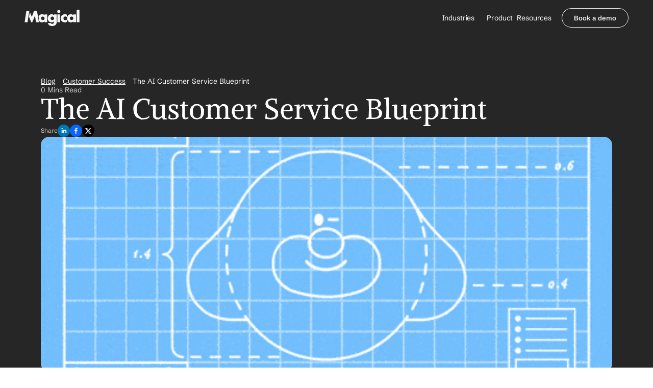

--- FILE ---
content_type: text/html
request_url: https://www.getmagical.com/blog/ai-for-customer-service-blueprint
body_size: 60589
content:
<!doctype html>
<!-- Made in Framer · framer.com ✨ -->
<!-- Published Jan 21, 2026, 5:21 PM UTC -->
<html lang="en" data-redirect-timezone="1">
<head>
	<meta charset="utf-8">
	
	
	<script>try{if(localStorage.get("__framer_force_showing_editorbar_since")){const n=document.createElement("link");n.rel = "modulepreload";n.href="https://framer.com/edit/init.mjs";document.head.appendChild(n)}}catch(e){}</script>
	<!-- Start of headStart -->
    
    <!-- End of headStart -->
	<meta name="viewport" content="width=device-width">
	<meta name="generator" content="Framer c0d7099">
	<title>The AI Customer Service Blueprint | How to Use AI in Customer Service</title>
    <meta name="description" content="Get step-by-step instructions on how to scale your customer support using next-gen AI tools. (Without making your team hate you.)">
    <meta name="framer-search-index" content="https://framerusercontent.com/sites/4hGhDNLPt7pR5OW1AG5wR2/searchIndex-4T8h8kqj7rSd.json">
    <meta name="framer-search-index-fallback" content="https://framerusercontent.com/sites/4hGhDNLPt7pR5OW1AG5wR2/searchIndex-u4O5sA7q4nXG.json">
    <link href="https://framerusercontent.com/images/RW3x9X7AVTxOGFXiZMv9B00Uw.svg" rel="icon" media="(prefers-color-scheme: light)">
    <link href="https://framerusercontent.com/images/RW3x9X7AVTxOGFXiZMv9B00Uw.svg" rel="icon" media="(prefers-color-scheme: dark)">
    <link rel="apple-touch-icon" href="https://framerusercontent.com/images/tGbtBo5ROMEmcgPN0VKWLN1i9Sg.png">
    <!-- Open Graph / Facebook -->
    <meta property="og:type" content="website">
    <meta property="og:title" content="The AI Customer Service Blueprint | How to Use AI in Customer Service">
    <meta property="og:description" content="Get step-by-step instructions on how to scale your customer support using next-gen AI tools. (Without making your team hate you.)">
    <meta property="og:image" content="https://framerusercontent.com/images/sufiUbdL3ONyfh3uP8AnjagBzUw.gif?width=480&amp;height=270">
    <!-- Twitter -->
    <meta name="twitter:card" content="summary_large_image">
    <meta name="twitter:title" content="The AI Customer Service Blueprint | How to Use AI in Customer Service">
    <meta name="twitter:description" content="Get step-by-step instructions on how to scale your customer support using next-gen AI tools. (Without making your team hate you.)">
    <meta name="twitter:image" content="https://framerusercontent.com/images/sufiUbdL3ONyfh3uP8AnjagBzUw.gif?width=480&amp;height=270">
	
	<style data-framer-font-css>/* math */
@font-face {
  font-family: 'Alike';
  font-style: normal;
  font-weight: 400;
  font-display: swap;
  src: url(https://fonts.gstatic.com/s/alike/v22/HI_EiYEYI6BIoHi6Q5TwQw.woff2) format('woff2');
  unicode-range: U+0302-0303, U+0305, U+0307-0308, U+0310, U+0312, U+0315, U+031A, U+0326-0327, U+032C, U+032F-0330, U+0332-0333, U+0338, U+033A, U+0346, U+034D, U+0391-03A1, U+03A3-03A9, U+03B1-03C9, U+03D1, U+03D5-03D6, U+03F0-03F1, U+03F4-03F5, U+2016-2017, U+2034-2038, U+203C, U+2040, U+2043, U+2047, U+2050, U+2057, U+205F, U+2070-2071, U+2074-208E, U+2090-209C, U+20D0-20DC, U+20E1, U+20E5-20EF, U+2100-2112, U+2114-2115, U+2117-2121, U+2123-214F, U+2190, U+2192, U+2194-21AE, U+21B0-21E5, U+21F1-21F2, U+21F4-2211, U+2213-2214, U+2216-22FF, U+2308-230B, U+2310, U+2319, U+231C-2321, U+2336-237A, U+237C, U+2395, U+239B-23B7, U+23D0, U+23DC-23E1, U+2474-2475, U+25AF, U+25B3, U+25B7, U+25BD, U+25C1, U+25CA, U+25CC, U+25FB, U+266D-266F, U+27C0-27FF, U+2900-2AFF, U+2B0E-2B11, U+2B30-2B4C, U+2BFE, U+3030, U+FF5B, U+FF5D, U+1D400-1D7FF, U+1EE00-1EEFF;
}
/* symbols */
@font-face {
  font-family: 'Alike';
  font-style: normal;
  font-weight: 400;
  font-display: swap;
  src: url(https://fonts.gstatic.com/s/alike/v22/HI_EiYEYI6BIoHioQ5TwQw.woff2) format('woff2');
  unicode-range: U+0001-000C, U+000E-001F, U+007F-009F, U+20DD-20E0, U+20E2-20E4, U+2150-218F, U+2190, U+2192, U+2194-2199, U+21AF, U+21E6-21F0, U+21F3, U+2218-2219, U+2299, U+22C4-22C6, U+2300-243F, U+2440-244A, U+2460-24FF, U+25A0-27BF, U+2800-28FF, U+2921-2922, U+2981, U+29BF, U+29EB, U+2B00-2BFF, U+4DC0-4DFF, U+FFF9-FFFB, U+10140-1018E, U+10190-1019C, U+101A0, U+101D0-101FD, U+102E0-102FB, U+10E60-10E7E, U+1D2C0-1D2D3, U+1D2E0-1D37F, U+1F000-1F0FF, U+1F100-1F1AD, U+1F1E6-1F1FF, U+1F30D-1F30F, U+1F315, U+1F31C, U+1F31E, U+1F320-1F32C, U+1F336, U+1F378, U+1F37D, U+1F382, U+1F393-1F39F, U+1F3A7-1F3A8, U+1F3AC-1F3AF, U+1F3C2, U+1F3C4-1F3C6, U+1F3CA-1F3CE, U+1F3D4-1F3E0, U+1F3ED, U+1F3F1-1F3F3, U+1F3F5-1F3F7, U+1F408, U+1F415, U+1F41F, U+1F426, U+1F43F, U+1F441-1F442, U+1F444, U+1F446-1F449, U+1F44C-1F44E, U+1F453, U+1F46A, U+1F47D, U+1F4A3, U+1F4B0, U+1F4B3, U+1F4B9, U+1F4BB, U+1F4BF, U+1F4C8-1F4CB, U+1F4D6, U+1F4DA, U+1F4DF, U+1F4E3-1F4E6, U+1F4EA-1F4ED, U+1F4F7, U+1F4F9-1F4FB, U+1F4FD-1F4FE, U+1F503, U+1F507-1F50B, U+1F50D, U+1F512-1F513, U+1F53E-1F54A, U+1F54F-1F5FA, U+1F610, U+1F650-1F67F, U+1F687, U+1F68D, U+1F691, U+1F694, U+1F698, U+1F6AD, U+1F6B2, U+1F6B9-1F6BA, U+1F6BC, U+1F6C6-1F6CF, U+1F6D3-1F6D7, U+1F6E0-1F6EA, U+1F6F0-1F6F3, U+1F6F7-1F6FC, U+1F700-1F7FF, U+1F800-1F80B, U+1F810-1F847, U+1F850-1F859, U+1F860-1F887, U+1F890-1F8AD, U+1F8B0-1F8BB, U+1F8C0-1F8C1, U+1F900-1F90B, U+1F93B, U+1F946, U+1F984, U+1F996, U+1F9E9, U+1FA00-1FA6F, U+1FA70-1FA7C, U+1FA80-1FA89, U+1FA8F-1FAC6, U+1FACE-1FADC, U+1FADF-1FAE9, U+1FAF0-1FAF8, U+1FB00-1FBFF;
}
/* latin-ext */
@font-face {
  font-family: 'Alike';
  font-style: normal;
  font-weight: 400;
  font-display: swap;
  src: url(https://fonts.gstatic.com/s/alike/v22/HI_EiYEYI6BIoHjIQ5TwQw.woff2) format('woff2');
  unicode-range: U+0100-02BA, U+02BD-02C5, U+02C7-02CC, U+02CE-02D7, U+02DD-02FF, U+0304, U+0308, U+0329, U+1D00-1DBF, U+1E00-1E9F, U+1EF2-1EFF, U+2020, U+20A0-20AB, U+20AD-20C0, U+2113, U+2C60-2C7F, U+A720-A7FF;
}
/* latin */
@font-face {
  font-family: 'Alike';
  font-style: normal;
  font-weight: 400;
  font-display: swap;
  src: url(https://fonts.gstatic.com/s/alike/v22/HI_EiYEYI6BIoHjGQ5Q.woff2) format('woff2');
  unicode-range: U+0000-00FF, U+0131, U+0152-0153, U+02BB-02BC, U+02C6, U+02DA, U+02DC, U+0304, U+0308, U+0329, U+2000-206F, U+20AC, U+2122, U+2191, U+2193, U+2212, U+2215, U+FEFF, U+FFFD;
}
/* hebrew */
@font-face {
  font-family: 'Assistant';
  font-style: normal;
  font-weight: 300;
  font-display: swap;
  src: url(https://fonts.gstatic.com/s/assistant/v24/2sDcZGJYnIjSi6H75xkzamW5O7w.woff2) format('woff2');
  unicode-range: U+0307-0308, U+0590-05FF, U+200C-2010, U+20AA, U+25CC, U+FB1D-FB4F;
}
/* latin-ext */
@font-face {
  font-family: 'Assistant';
  font-style: normal;
  font-weight: 300;
  font-display: swap;
  src: url(https://fonts.gstatic.com/s/assistant/v24/2sDcZGJYnIjSi6H75xkzZmW5O7w.woff2) format('woff2');
  unicode-range: U+0100-02BA, U+02BD-02C5, U+02C7-02CC, U+02CE-02D7, U+02DD-02FF, U+0304, U+0308, U+0329, U+1D00-1DBF, U+1E00-1E9F, U+1EF2-1EFF, U+2020, U+20A0-20AB, U+20AD-20C0, U+2113, U+2C60-2C7F, U+A720-A7FF;
}
/* latin */
@font-face {
  font-family: 'Assistant';
  font-style: normal;
  font-weight: 300;
  font-display: swap;
  src: url(https://fonts.gstatic.com/s/assistant/v24/2sDcZGJYnIjSi6H75xkzaGW5.woff2) format('woff2');
  unicode-range: U+0000-00FF, U+0131, U+0152-0153, U+02BB-02BC, U+02C6, U+02DA, U+02DC, U+0304, U+0308, U+0329, U+2000-206F, U+20AC, U+2122, U+2191, U+2193, U+2212, U+2215, U+FEFF, U+FFFD;
}
/* hebrew */
@font-face {
  font-family: 'Assistant';
  font-style: normal;
  font-weight: 500;
  font-display: swap;
  src: url(https://fonts.gstatic.com/s/assistant/v24/2sDcZGJYnIjSi6H75xkzamW5O7w.woff2) format('woff2');
  unicode-range: U+0307-0308, U+0590-05FF, U+200C-2010, U+20AA, U+25CC, U+FB1D-FB4F;
}
/* latin-ext */
@font-face {
  font-family: 'Assistant';
  font-style: normal;
  font-weight: 500;
  font-display: swap;
  src: url(https://fonts.gstatic.com/s/assistant/v24/2sDcZGJYnIjSi6H75xkzZmW5O7w.woff2) format('woff2');
  unicode-range: U+0100-02BA, U+02BD-02C5, U+02C7-02CC, U+02CE-02D7, U+02DD-02FF, U+0304, U+0308, U+0329, U+1D00-1DBF, U+1E00-1E9F, U+1EF2-1EFF, U+2020, U+20A0-20AB, U+20AD-20C0, U+2113, U+2C60-2C7F, U+A720-A7FF;
}
/* latin */
@font-face {
  font-family: 'Assistant';
  font-style: normal;
  font-weight: 500;
  font-display: swap;
  src: url(https://fonts.gstatic.com/s/assistant/v24/2sDcZGJYnIjSi6H75xkzaGW5.woff2) format('woff2');
  unicode-range: U+0000-00FF, U+0131, U+0152-0153, U+02BB-02BC, U+02C6, U+02DA, U+02DC, U+0304, U+0308, U+0329, U+2000-206F, U+20AC, U+2122, U+2191, U+2193, U+2212, U+2215, U+FEFF, U+FFFD;
}
/* latin-ext */
@font-face {
  font-family: 'DM Sans';
  font-style: normal;
  font-weight: 400;
  font-display: swap;
  src: url(https://fonts.gstatic.com/s/dmsans/v17/rP2Yp2ywxg089UriI5-g4vlH9VoD8Cmcqbu6-K6h9Q.woff2) format('woff2');
  unicode-range: U+0100-02BA, U+02BD-02C5, U+02C7-02CC, U+02CE-02D7, U+02DD-02FF, U+0304, U+0308, U+0329, U+1D00-1DBF, U+1E00-1E9F, U+1EF2-1EFF, U+2020, U+20A0-20AB, U+20AD-20C0, U+2113, U+2C60-2C7F, U+A720-A7FF;
}
/* latin */
@font-face {
  font-family: 'DM Sans';
  font-style: normal;
  font-weight: 400;
  font-display: swap;
  src: url(https://fonts.gstatic.com/s/dmsans/v17/rP2Yp2ywxg089UriI5-g4vlH9VoD8Cmcqbu0-K4.woff2) format('woff2');
  unicode-range: U+0000-00FF, U+0131, U+0152-0153, U+02BB-02BC, U+02C6, U+02DA, U+02DC, U+0304, U+0308, U+0329, U+2000-206F, U+20AC, U+2122, U+2191, U+2193, U+2212, U+2215, U+FEFF, U+FFFD;
}
/* latin-ext */
@font-face {
  font-family: 'DM Sans';
  font-style: normal;
  font-weight: 700;
  font-display: swap;
  src: url(https://fonts.gstatic.com/s/dmsans/v17/rP2Yp2ywxg089UriI5-g4vlH9VoD8Cmcqbu6-K6h9Q.woff2) format('woff2');
  unicode-range: U+0100-02BA, U+02BD-02C5, U+02C7-02CC, U+02CE-02D7, U+02DD-02FF, U+0304, U+0308, U+0329, U+1D00-1DBF, U+1E00-1E9F, U+1EF2-1EFF, U+2020, U+20A0-20AB, U+20AD-20C0, U+2113, U+2C60-2C7F, U+A720-A7FF;
}
/* latin */
@font-face {
  font-family: 'DM Sans';
  font-style: normal;
  font-weight: 700;
  font-display: swap;
  src: url(https://fonts.gstatic.com/s/dmsans/v17/rP2Yp2ywxg089UriI5-g4vlH9VoD8Cmcqbu0-K4.woff2) format('woff2');
  unicode-range: U+0000-00FF, U+0131, U+0152-0153, U+02BB-02BC, U+02C6, U+02DA, U+02DC, U+0304, U+0308, U+0329, U+2000-206F, U+20AC, U+2122, U+2191, U+2193, U+2212, U+2215, U+FEFF, U+FFFD;
}
/* khmer */
@font-face {
  font-family: 'Nokora';
  font-style: normal;
  font-weight: 400;
  font-display: swap;
  src: url(https://fonts.gstatic.com/s/nokora/v34/hYkVPuwgTubzaWxKMBj_emrD9wtMuj1fQb6jdUdr.woff2) format('woff2');
  unicode-range: U+1780-17FF, U+19E0-19FF, U+200C-200D, U+25CC;
}
/* latin */
@font-face {
  font-family: 'Nokora';
  font-style: normal;
  font-weight: 400;
  font-display: swap;
  src: url(https://fonts.gstatic.com/s/nokora/v34/hYkVPuwgTubzaWxKMBj_emrD9wtMuj1fQbWjdQ.woff2) format('woff2');
  unicode-range: U+0000-00FF, U+0131, U+0152-0153, U+02BB-02BC, U+02C6, U+02DA, U+02DC, U+0304, U+0308, U+0329, U+2000-206F, U+20AC, U+2122, U+2191, U+2193, U+2212, U+2215, U+FEFF, U+FFFD;
}
/* latin-ext */
@font-face {
  font-family: 'Schibsted Grotesk';
  font-style: italic;
  font-weight: 600;
  font-display: swap;
  src: url(https://fonts.gstatic.com/s/schibstedgrotesk/v7/JqzI5SSPQuCQF3t8uOwiUL-taUTtap9DcSQBg_nT9FQY6oI2C_hjdFW1OQ.woff2) format('woff2');
  unicode-range: U+0100-02BA, U+02BD-02C5, U+02C7-02CC, U+02CE-02D7, U+02DD-02FF, U+0304, U+0308, U+0329, U+1D00-1DBF, U+1E00-1E9F, U+1EF2-1EFF, U+2020, U+20A0-20AB, U+20AD-20C0, U+2113, U+2C60-2C7F, U+A720-A7FF;
}
/* latin */
@font-face {
  font-family: 'Schibsted Grotesk';
  font-style: italic;
  font-weight: 600;
  font-display: swap;
  src: url(https://fonts.gstatic.com/s/schibstedgrotesk/v7/JqzI5SSPQuCQF3t8uOwiUL-taUTtap9DcSQBg_nT9FQY6oI2C_htdFU.woff2) format('woff2');
  unicode-range: U+0000-00FF, U+0131, U+0152-0153, U+02BB-02BC, U+02C6, U+02DA, U+02DC, U+0304, U+0308, U+0329, U+2000-206F, U+20AC, U+2122, U+2191, U+2193, U+2212, U+2215, U+FEFF, U+FFFD;
}
/* latin-ext */
@font-face {
  font-family: 'Schibsted Grotesk';
  font-style: normal;
  font-weight: 600;
  font-display: swap;
  src: url(https://fonts.gstatic.com/s/schibstedgrotesk/v7/JqzK5SSPQuCQF3t8uOwiUL-taUTtarVKQ9vZ6pJJWlMN_MYwRshvbFE.woff2) format('woff2');
  unicode-range: U+0100-02BA, U+02BD-02C5, U+02C7-02CC, U+02CE-02D7, U+02DD-02FF, U+0304, U+0308, U+0329, U+1D00-1DBF, U+1E00-1E9F, U+1EF2-1EFF, U+2020, U+20A0-20AB, U+20AD-20C0, U+2113, U+2C60-2C7F, U+A720-A7FF;
}
/* latin */
@font-face {
  font-family: 'Schibsted Grotesk';
  font-style: normal;
  font-weight: 600;
  font-display: swap;
  src: url(https://fonts.gstatic.com/s/schibstedgrotesk/v7/JqzK5SSPQuCQF3t8uOwiUL-taUTtarVKQ9vZ6pJJWlMN_MYwSMhv.woff2) format('woff2');
  unicode-range: U+0000-00FF, U+0131, U+0152-0153, U+02BB-02BC, U+02C6, U+02DA, U+02DC, U+0304, U+0308, U+0329, U+2000-206F, U+20AC, U+2122, U+2191, U+2193, U+2212, U+2215, U+FEFF, U+FFFD;
}
/* latin-ext */
@font-face {
  font-family: 'Urbanist';
  font-style: normal;
  font-weight: 400;
  font-display: swap;
  src: url(https://fonts.gstatic.com/s/urbanist/v18/L0x-DF02iFML4hGCyMqrbS10ig.woff2) format('woff2');
  unicode-range: U+0100-02BA, U+02BD-02C5, U+02C7-02CC, U+02CE-02D7, U+02DD-02FF, U+0304, U+0308, U+0329, U+1D00-1DBF, U+1E00-1E9F, U+1EF2-1EFF, U+2020, U+20A0-20AB, U+20AD-20C0, U+2113, U+2C60-2C7F, U+A720-A7FF;
}
/* latin */
@font-face {
  font-family: 'Urbanist';
  font-style: normal;
  font-weight: 400;
  font-display: swap;
  src: url(https://fonts.gstatic.com/s/urbanist/v18/L0x-DF02iFML4hGCyMqlbS0.woff2) format('woff2');
  unicode-range: U+0000-00FF, U+0131, U+0152-0153, U+02BB-02BC, U+02C6, U+02DA, U+02DC, U+0304, U+0308, U+0329, U+2000-206F, U+20AC, U+2122, U+2191, U+2193, U+2212, U+2215, U+FEFF, U+FFFD;
}
/* latin-ext */
@font-face {
  font-family: 'Urbanist';
  font-style: normal;
  font-weight: 700;
  font-display: swap;
  src: url(https://fonts.gstatic.com/s/urbanist/v18/L0x-DF02iFML4hGCyMqrbS10ig.woff2) format('woff2');
  unicode-range: U+0100-02BA, U+02BD-02C5, U+02C7-02CC, U+02CE-02D7, U+02DD-02FF, U+0304, U+0308, U+0329, U+1D00-1DBF, U+1E00-1E9F, U+1EF2-1EFF, U+2020, U+20A0-20AB, U+20AD-20C0, U+2113, U+2C60-2C7F, U+A720-A7FF;
}
/* latin */
@font-face {
  font-family: 'Urbanist';
  font-style: normal;
  font-weight: 700;
  font-display: swap;
  src: url(https://fonts.gstatic.com/s/urbanist/v18/L0x-DF02iFML4hGCyMqlbS0.woff2) format('woff2');
  unicode-range: U+0000-00FF, U+0131, U+0152-0153, U+02BB-02BC, U+02C6, U+02DA, U+02DC, U+0304, U+0308, U+0329, U+2000-206F, U+20AC, U+2122, U+2191, U+2193, U+2212, U+2215, U+FEFF, U+FFFD;
}
/* cyrillic-ext */
@font-face {
  font-family: 'Fragment Mono';
  font-style: normal;
  font-weight: 400;
  src: url(https://fonts.gstatic.com/s/fragmentmono/v6/4iCr6K5wfMRRjxp0DA6-2CLnB45HhrUI.woff2) format('woff2');
  unicode-range: U+0460-052F, U+1C80-1C8A, U+20B4, U+2DE0-2DFF, U+A640-A69F, U+FE2E-FE2F;
}
/* latin-ext */
@font-face {
  font-family: 'Fragment Mono';
  font-style: normal;
  font-weight: 400;
  src: url(https://fonts.gstatic.com/s/fragmentmono/v6/4iCr6K5wfMRRjxp0DA6-2CLnB41HhrUI.woff2) format('woff2');
  unicode-range: U+0100-02BA, U+02BD-02C5, U+02C7-02CC, U+02CE-02D7, U+02DD-02FF, U+0304, U+0308, U+0329, U+1D00-1DBF, U+1E00-1E9F, U+1EF2-1EFF, U+2020, U+20A0-20AB, U+20AD-20C0, U+2113, U+2C60-2C7F, U+A720-A7FF;
}
/* latin */
@font-face {
  font-family: 'Fragment Mono';
  font-style: normal;
  font-weight: 400;
  src: url(https://fonts.gstatic.com/s/fragmentmono/v6/4iCr6K5wfMRRjxp0DA6-2CLnB4NHhg.woff2) format('woff2');
  unicode-range: U+0000-00FF, U+0131, U+0152-0153, U+02BB-02BC, U+02C6, U+02DA, U+02DC, U+0304, U+0308, U+0329, U+2000-206F, U+20AC, U+2122, U+2191, U+2193, U+2212, U+2215, U+FEFF, U+FFFD;
}
/* latin-ext */
@font-face {
  font-family: 'Schibsted Grotesk';
  font-style: italic;
  font-weight: 900;
  src: url(https://fonts.gstatic.com/s/schibstedgrotesk/v7/JqzI5SSPQuCQF3t8uOwiUL-taUTtap9DcSQBg_nT9FQY6oJBC_hjdFW1OQ.woff2) format('woff2');
  unicode-range: U+0100-02BA, U+02BD-02C5, U+02C7-02CC, U+02CE-02D7, U+02DD-02FF, U+0304, U+0308, U+0329, U+1D00-1DBF, U+1E00-1E9F, U+1EF2-1EFF, U+2020, U+20A0-20AB, U+20AD-20C0, U+2113, U+2C60-2C7F, U+A720-A7FF;
}
/* latin */
@font-face {
  font-family: 'Schibsted Grotesk';
  font-style: italic;
  font-weight: 900;
  src: url(https://fonts.gstatic.com/s/schibstedgrotesk/v7/JqzI5SSPQuCQF3t8uOwiUL-taUTtap9DcSQBg_nT9FQY6oJBC_htdFU.woff2) format('woff2');
  unicode-range: U+0000-00FF, U+0131, U+0152-0153, U+02BB-02BC, U+02C6, U+02DA, U+02DC, U+0304, U+0308, U+0329, U+2000-206F, U+20AC, U+2122, U+2191, U+2193, U+2212, U+2215, U+FEFF, U+FFFD;
}
/* latin-ext */
@font-face {
  font-family: 'Schibsted Grotesk';
  font-style: normal;
  font-weight: 900;
  src: url(https://fonts.gstatic.com/s/schibstedgrotesk/v7/JqzK5SSPQuCQF3t8uOwiUL-taUTtarVKQ9vZ6pJJWlMNi8YwRshvbFE.woff2) format('woff2');
  unicode-range: U+0100-02BA, U+02BD-02C5, U+02C7-02CC, U+02CE-02D7, U+02DD-02FF, U+0304, U+0308, U+0329, U+1D00-1DBF, U+1E00-1E9F, U+1EF2-1EFF, U+2020, U+20A0-20AB, U+20AD-20C0, U+2113, U+2C60-2C7F, U+A720-A7FF;
}
/* latin */
@font-face {
  font-family: 'Schibsted Grotesk';
  font-style: normal;
  font-weight: 900;
  src: url(https://fonts.gstatic.com/s/schibstedgrotesk/v7/JqzK5SSPQuCQF3t8uOwiUL-taUTtarVKQ9vZ6pJJWlMNi8YwSMhv.woff2) format('woff2');
  unicode-range: U+0000-00FF, U+0131, U+0152-0153, U+02BB-02BC, U+02C6, U+02DA, U+02DC, U+0304, U+0308, U+0329, U+2000-206F, U+20AC, U+2122, U+2191, U+2193, U+2212, U+2215, U+FEFF, U+FFFD;
}

@font-face { font-family: "Schibsted Grotesk"; src: url("https://fonts.gstatic.com/s/schibstedgrotesk/v3/JqzK5SSPQuCQF3t8uOwiUL-taUTtarVKQ9vZ6pJJWlMNIsEASsJuXFGVOQ.woff2"); font-display: swap; font-style: normal; font-weight: 400 }
@font-face { font-family: "Schibsted Grotesk"; src: url("https://fonts.gstatic.com/s/schibstedgrotesk/v3/JqzK5SSPQuCQF3t8uOwiUL-taUTtarVKQ9vZ6pJJWlMNxcYASsJuXFGVOQ.woff2"); font-display: swap; font-style: normal; font-weight: 700 }
@font-face { font-family: "Schibsted Grotesk"; src: url("https://fonts.gstatic.com/s/schibstedgrotesk/v3/JqzI5SSPQuCQF3t8uOwiUL-taUTtap9DcSQBg_nT9FQY6oIPC8hvflSFOTXs.woff2"); font-display: swap; font-style: italic; font-weight: 700 }
@font-face { font-family: "Schibsted Grotesk"; src: url("https://fonts.gstatic.com/s/schibstedgrotesk/v3/JqzI5SSPQuCQF3t8uOwiUL-taUTtap9DcSQBg_nT9FQY6oLoDMhvflSFOTXs.woff2"); font-display: swap; font-style: italic; font-weight: 400 }
@font-face { font-family: "Alike Angular"; src: url("https://fonts.gstatic.com/s/alikeangular/v25/3qTrojWunjGQtEBlIcwMbSoI3kY6bB7FKjE.woff2"); font-display: swap; font-style: normal; font-weight: 400 }
@font-face { font-family: "Inter"; src: url("https://framerusercontent.com/assets/5vvr9Vy74if2I6bQbJvbw7SY1pQ.woff2"); font-display: swap; font-style: normal; font-weight: 400; unicode-range: U+0460-052F, U+1C80-1C88, U+20B4, U+2DE0-2DFF, U+A640-A69F, U+FE2E-FE2F }
@font-face { font-family: "Inter"; src: url("https://framerusercontent.com/assets/EOr0mi4hNtlgWNn9if640EZzXCo.woff2"); font-display: swap; font-style: normal; font-weight: 400; unicode-range: U+0301, U+0400-045F, U+0490-0491, U+04B0-04B1, U+2116 }
@font-face { font-family: "Inter"; src: url("https://framerusercontent.com/assets/Y9k9QrlZAqio88Klkmbd8VoMQc.woff2"); font-display: swap; font-style: normal; font-weight: 400; unicode-range: U+1F00-1FFF }
@font-face { font-family: "Inter"; src: url("https://framerusercontent.com/assets/OYrD2tBIBPvoJXiIHnLoOXnY9M.woff2"); font-display: swap; font-style: normal; font-weight: 400; unicode-range: U+0370-03FF }
@font-face { font-family: "Inter"; src: url("https://framerusercontent.com/assets/JeYwfuaPfZHQhEG8U5gtPDZ7WQ.woff2"); font-display: swap; font-style: normal; font-weight: 400; unicode-range: U+0100-024F, U+0259, U+1E00-1EFF, U+2020, U+20A0-20AB, U+20AD-20CF, U+2113, U+2C60-2C7F, U+A720-A7FF }
@font-face { font-family: "Inter"; src: url("https://framerusercontent.com/assets/GrgcKwrN6d3Uz8EwcLHZxwEfC4.woff2"); font-display: swap; font-style: normal; font-weight: 400; unicode-range: U+0000-00FF, U+0131, U+0152-0153, U+02BB-02BC, U+02C6, U+02DA, U+02DC, U+2000-206F, U+2070, U+2074-207E, U+2080-208E, U+20AC, U+2122, U+2191, U+2193, U+2212, U+2215, U+FEFF, U+FFFD }
@font-face { font-family: "Inter"; src: url("https://framerusercontent.com/assets/b6Y37FthZeALduNqHicBT6FutY.woff2"); font-display: swap; font-style: normal; font-weight: 400; unicode-range: U+0102-0103, U+0110-0111, U+0128-0129, U+0168-0169, U+01A0-01A1, U+01AF-01B0, U+1EA0-1EF9, U+20AB }
@font-face { font-family: "Inter"; src: url("https://framerusercontent.com/assets/DpPBYI0sL4fYLgAkX8KXOPVt7c.woff2"); font-display: swap; font-style: normal; font-weight: 700; unicode-range: U+0460-052F, U+1C80-1C88, U+20B4, U+2DE0-2DFF, U+A640-A69F, U+FE2E-FE2F }
@font-face { font-family: "Inter"; src: url("https://framerusercontent.com/assets/4RAEQdEOrcnDkhHiiCbJOw92Lk.woff2"); font-display: swap; font-style: normal; font-weight: 700; unicode-range: U+0301, U+0400-045F, U+0490-0491, U+04B0-04B1, U+2116 }
@font-face { font-family: "Inter"; src: url("https://framerusercontent.com/assets/1K3W8DizY3v4emK8Mb08YHxTbs.woff2"); font-display: swap; font-style: normal; font-weight: 700; unicode-range: U+1F00-1FFF }
@font-face { font-family: "Inter"; src: url("https://framerusercontent.com/assets/tUSCtfYVM1I1IchuyCwz9gDdQ.woff2"); font-display: swap; font-style: normal; font-weight: 700; unicode-range: U+0370-03FF }
@font-face { font-family: "Inter"; src: url("https://framerusercontent.com/assets/VgYFWiwsAC5OYxAycRXXvhze58.woff2"); font-display: swap; font-style: normal; font-weight: 700; unicode-range: U+0100-024F, U+0259, U+1E00-1EFF, U+2020, U+20A0-20AB, U+20AD-20CF, U+2113, U+2C60-2C7F, U+A720-A7FF }
@font-face { font-family: "Inter"; src: url("https://framerusercontent.com/assets/DXD0Q7LSl7HEvDzucnyLnGBHM.woff2"); font-display: swap; font-style: normal; font-weight: 700; unicode-range: U+0000-00FF, U+0131, U+0152-0153, U+02BB-02BC, U+02C6, U+02DA, U+02DC, U+2000-206F, U+2074, U+20AC, U+2122, U+2191, U+2193, U+2212, U+2215, U+FEFF, U+FFFD }
@font-face { font-family: "Inter"; src: url("https://framerusercontent.com/assets/GIryZETIX4IFypco5pYZONKhJIo.woff2"); font-display: swap; font-style: normal; font-weight: 700; unicode-range: U+0102-0103, U+0110-0111, U+0128-0129, U+0168-0169, U+01A0-01A1, U+01AF-01B0, U+1EA0-1EF9, U+20AB }
@font-face { font-family: "Inter"; src: url("https://framerusercontent.com/assets/H89BbHkbHDzlxZzxi8uPzTsp90.woff2"); font-display: swap; font-style: italic; font-weight: 700; unicode-range: U+0460-052F, U+1C80-1C88, U+20B4, U+2DE0-2DFF, U+A640-A69F, U+FE2E-FE2F }
@font-face { font-family: "Inter"; src: url("https://framerusercontent.com/assets/u6gJwDuwB143kpNK1T1MDKDWkMc.woff2"); font-display: swap; font-style: italic; font-weight: 700; unicode-range: U+0301, U+0400-045F, U+0490-0491, U+04B0-04B1, U+2116 }
@font-face { font-family: "Inter"; src: url("https://framerusercontent.com/assets/43sJ6MfOPh1LCJt46OvyDuSbA6o.woff2"); font-display: swap; font-style: italic; font-weight: 700; unicode-range: U+1F00-1FFF }
@font-face { font-family: "Inter"; src: url("https://framerusercontent.com/assets/wccHG0r4gBDAIRhfHiOlq6oEkqw.woff2"); font-display: swap; font-style: italic; font-weight: 700; unicode-range: U+0370-03FF }
@font-face { font-family: "Inter"; src: url("https://framerusercontent.com/assets/WZ367JPwf9bRW6LdTHN8rXgSjw.woff2"); font-display: swap; font-style: italic; font-weight: 700; unicode-range: U+0100-024F, U+0259, U+1E00-1EFF, U+2020, U+20A0-20AB, U+20AD-20CF, U+2113, U+2C60-2C7F, U+A720-A7FF }
@font-face { font-family: "Inter"; src: url("https://framerusercontent.com/assets/QxmhnWTzLtyjIiZcfaLIJ8EFBXU.woff2"); font-display: swap; font-style: italic; font-weight: 700; unicode-range: U+0000-00FF, U+0131, U+0152-0153, U+02BB-02BC, U+02C6, U+02DA, U+02DC, U+2000-206F, U+2074, U+20AC, U+2122, U+2191, U+2193, U+2212, U+2215, U+FEFF, U+FFFD }
@font-face { font-family: "Inter"; src: url("https://framerusercontent.com/assets/2A4Xx7CngadFGlVV4xrO06OBHY.woff2"); font-display: swap; font-style: italic; font-weight: 700; unicode-range: U+0102-0103, U+0110-0111, U+0128-0129, U+0168-0169, U+01A0-01A1, U+01AF-01B0, U+1EA0-1EF9, U+20AB }
@font-face { font-family: "Inter"; src: url("https://framerusercontent.com/assets/CfMzU8w2e7tHgF4T4rATMPuWosA.woff2"); font-display: swap; font-style: italic; font-weight: 400; unicode-range: U+0460-052F, U+1C80-1C88, U+20B4, U+2DE0-2DFF, U+A640-A69F, U+FE2E-FE2F }
@font-face { font-family: "Inter"; src: url("https://framerusercontent.com/assets/867QObYax8ANsfX4TGEVU9YiCM.woff2"); font-display: swap; font-style: italic; font-weight: 400; unicode-range: U+0301, U+0400-045F, U+0490-0491, U+04B0-04B1, U+2116 }
@font-face { font-family: "Inter"; src: url("https://framerusercontent.com/assets/Oyn2ZbENFdnW7mt2Lzjk1h9Zb9k.woff2"); font-display: swap; font-style: italic; font-weight: 400; unicode-range: U+1F00-1FFF }
@font-face { font-family: "Inter"; src: url("https://framerusercontent.com/assets/cdAe8hgZ1cMyLu9g005pAW3xMo.woff2"); font-display: swap; font-style: italic; font-weight: 400; unicode-range: U+0370-03FF }
@font-face { font-family: "Inter"; src: url("https://framerusercontent.com/assets/DOfvtmE1UplCq161m6Hj8CSQYg.woff2"); font-display: swap; font-style: italic; font-weight: 400; unicode-range: U+0100-024F, U+0259, U+1E00-1EFF, U+2020, U+20A0-20AB, U+20AD-20CF, U+2113, U+2C60-2C7F, U+A720-A7FF }
@font-face { font-family: "Inter"; src: url("https://framerusercontent.com/assets/vFzuJY0c65av44uhEKB6vyjFMg.woff2"); font-display: swap; font-style: italic; font-weight: 400; unicode-range: U+0000-00FF, U+0131, U+0152-0153, U+02BB-02BC, U+02C6, U+02DA, U+02DC, U+2000-206F, U+2074, U+20AC, U+2122, U+2191, U+2193, U+2212, U+2215, U+FEFF, U+FFFD }
@font-face { font-family: "Inter"; src: url("https://framerusercontent.com/assets/tKtBcDnBMevsEEJKdNGhhkLzYo.woff2"); font-display: swap; font-style: italic; font-weight: 400; unicode-range: U+0102-0103, U+0110-0111, U+0128-0129, U+0168-0169, U+01A0-01A1, U+01AF-01B0, U+1EA0-1EF9, U+20AB }
@font-face { font-family: "Inter"; src: url("https://framerusercontent.com/assets/vQyevYAyHtARFwPqUzQGpnDs.woff2"); font-display: swap; font-style: normal; font-weight: 400; unicode-range: U+0000-00FF, U+0131, U+0152-0153, U+02BB-02BC, U+02C6, U+02DA, U+02DC, U+2000-206F, U+2074, U+20AC, U+2122, U+2191, U+2193, U+2212, U+2215, U+FEFF, U+FFFD }
@font-face { font-family: "Inter"; src: url("https://app.framerstatic.com/Inter-SemiBold.cyrillic-ext-C7KWUKA7.woff2"); font-display: swap; font-style: normal; font-weight: 600; unicode-range: U+0460-052F, U+1C80-1C88, U+20B4, U+2DE0-2DFF, U+A640-A69F, U+FE2E-FE2F }
@font-face { font-family: "Inter"; src: url("https://app.framerstatic.com/Inter-SemiBold.cyrillic-JWV7SOZ6.woff2"); font-display: swap; font-style: normal; font-weight: 600; unicode-range: U+0301, U+0400-045F, U+0490-0491, U+04B0-04B1, U+2116 }
@font-face { font-family: "Inter"; src: url("https://app.framerstatic.com/Inter-SemiBold.greek-ext-FBKSFTSU.woff2"); font-display: swap; font-style: normal; font-weight: 600; unicode-range: U+1F00-1FFF }
@font-face { font-family: "Inter"; src: url("https://app.framerstatic.com/Inter-SemiBold.greek-EQ3PSENU.woff2"); font-display: swap; font-style: normal; font-weight: 600; unicode-range: U+0370-03FF }
@font-face { font-family: "Inter"; src: url("https://app.framerstatic.com/Inter-SemiBold.latin-ext-ULRSO3ZR.woff2"); font-display: swap; font-style: normal; font-weight: 600; unicode-range: U+0100-024F, U+0259, U+1E00-1EFF, U+2020, U+20A0-20AB, U+20AD-20CF, U+2113, U+2C60-2C7F, U+A720-A7FF }
@font-face { font-family: "Inter"; src: url("https://app.framerstatic.com/Inter-SemiBold.latin-RDYY2AG2.woff2"); font-display: swap; font-style: normal; font-weight: 600; unicode-range: U+0000-00FF, U+0131, U+0152-0153, U+02BB-02BC, U+02C6, U+02DA, U+02DC, U+2000-206F, U+2074, U+20AC, U+2122, U+2191, U+2193, U+2212, U+2215, U+FEFF, U+FFFD }
@font-face { font-family: "Inter"; src: url("https://app.framerstatic.com/Inter-SemiBold.vietnamese-ESQNSEQ3.woff2"); font-display: swap; font-style: normal; font-weight: 600; unicode-range: U+0102-0103, U+0110-0111, U+0128-0129, U+0168-0169, U+01A0-01A1, U+01AF-01B0, U+1EA0-1EF9, U+20AB }
@font-face { font-family: "Inter"; src: url("https://framerusercontent.com/assets/VgYFWiwsAC5OYxAycRXXvhze58.woff2"); font-display: swap; font-style: normal; font-weight: 700; unicode-range: U+0000-00FF, U+0131, U+0152-0153, U+02BB-02BC, U+02C6, U+02DA, U+02DC, U+2000-206F, U+2070, U+2074-207E, U+2080-208E, U+20AC, U+2122, U+2191, U+2193, U+2212, U+2215, U+FEFF, U+FFFD }
@font-face { font-family: "Inter"; src: url("https://framerusercontent.com/assets/5A3Ce6C9YYmCjpQx9M4inSaKU.woff2"); font-display: swap; font-style: normal; font-weight: 500; unicode-range: U+0460-052F, U+1C80-1C88, U+20B4, U+2DE0-2DFF, U+A640-A69F, U+FE2E-FE2F }
@font-face { font-family: "Inter"; src: url("https://framerusercontent.com/assets/Qx95Xyt0Ka3SGhinnbXIGpEIyP4.woff2"); font-display: swap; font-style: normal; font-weight: 500; unicode-range: U+0301, U+0400-045F, U+0490-0491, U+04B0-04B1, U+2116 }
@font-face { font-family: "Inter"; src: url("https://framerusercontent.com/assets/6mJuEAguuIuMog10gGvH5d3cl8.woff2"); font-display: swap; font-style: normal; font-weight: 500; unicode-range: U+1F00-1FFF }
@font-face { font-family: "Inter"; src: url("https://framerusercontent.com/assets/xYYWaj7wCU5zSQH0eXvSaS19wo.woff2"); font-display: swap; font-style: normal; font-weight: 500; unicode-range: U+0370-03FF }
@font-face { font-family: "Inter"; src: url("https://framerusercontent.com/assets/otTaNuNpVK4RbdlT7zDDdKvQBA.woff2"); font-display: swap; font-style: normal; font-weight: 500; unicode-range: U+0100-024F, U+0259, U+1E00-1EFF, U+2020, U+20A0-20AB, U+20AD-20CF, U+2113, U+2C60-2C7F, U+A720-A7FF }
@font-face { font-family: "Inter"; src: url("https://framerusercontent.com/assets/d3tHnaQIAeqiE5hGcRw4mmgWYU.woff2"); font-display: swap; font-style: normal; font-weight: 500; unicode-range: U+0000-00FF, U+0131, U+0152-0153, U+02BB-02BC, U+02C6, U+02DA, U+02DC, U+2000-206F, U+2074, U+20AC, U+2122, U+2191, U+2193, U+2212, U+2215, U+FEFF, U+FFFD }
@font-face { font-family: "Inter"; src: url("https://framerusercontent.com/assets/DolVirEGb34pEXEp8t8FQBSK4.woff2"); font-display: swap; font-style: normal; font-weight: 500; unicode-range: U+0102-0103, U+0110-0111, U+0128-0129, U+0168-0169, U+01A0-01A1, U+01AF-01B0, U+1EA0-1EF9, U+20AB }
@font-face { font-family: "Inter"; src: url("https://framerusercontent.com/assets/ia3uin3hQWqDrVloC1zEtYHWw.woff2"); font-display: swap; font-style: italic; font-weight: 700; unicode-range: U+0000-00FF, U+0131, U+0152-0153, U+02BB-02BC, U+02C6, U+02DA, U+02DC, U+2000-206F, U+2070, U+2074-207E, U+2080-208E, U+20AC, U+2122, U+2191, U+2193, U+2212, U+2215, U+FEFF, U+FFFD }
@font-face { font-family: "Inter"; src: url("https://framerusercontent.com/assets/pKRFNWFoZl77qYCAIp84lN1h944.woff2"); font-display: swap; font-style: italic; font-weight: 400; unicode-range: U+0000-00FF, U+0131, U+0152-0153, U+02BB-02BC, U+02C6, U+02DA, U+02DC, U+2000-206F, U+2070, U+2074-207E, U+2080-208E, U+20AC, U+2122, U+2191, U+2193, U+2212, U+2215, U+FEFF, U+FFFD }
@font-face { font-family: "Inter"; src: url("https://framerusercontent.com/assets/mkY5Sgyq51ik0AMrSBwhm9DJg.woff2"); font-style: normal; font-weight: 900; unicode-range: U+0460-052F, U+1C80-1C88, U+20B4, U+2DE0-2DFF, U+A640-A69F, U+FE2E-FE2F }
@font-face { font-family: "Inter"; src: url("https://framerusercontent.com/assets/X5hj6qzcHUYv7h1390c8Rhm6550.woff2"); font-style: normal; font-weight: 900; unicode-range: U+0301, U+0400-045F, U+0490-0491, U+04B0-04B1, U+2116 }
@font-face { font-family: "Inter"; src: url("https://framerusercontent.com/assets/gQhNpS3tN86g8RcVKYUUaKt2oMQ.woff2"); font-style: normal; font-weight: 900; unicode-range: U+1F00-1FFF }
@font-face { font-family: "Inter"; src: url("https://framerusercontent.com/assets/cugnVhSraaRyANCaUtI5FV17wk.woff2"); font-style: normal; font-weight: 900; unicode-range: U+0370-03FF }
@font-face { font-family: "Inter"; src: url("https://framerusercontent.com/assets/5HcVoGak8k5agFJSaKa4floXVu0.woff2"); font-style: normal; font-weight: 900; unicode-range: U+0100-024F, U+0259, U+1E00-1EFF, U+2020, U+20A0-20AB, U+20AD-20CF, U+2113, U+2C60-2C7F, U+A720-A7FF }
@font-face { font-family: "Inter"; src: url("https://framerusercontent.com/assets/jn4BtSPLlS0NDp1KiFAtFKiiY0o.woff2"); font-style: normal; font-weight: 900; unicode-range: U+0000-00FF, U+0131, U+0152-0153, U+02BB-02BC, U+02C6, U+02DA, U+02DC, U+2000-206F, U+2074, U+20AC, U+2122, U+2191, U+2193, U+2212, U+2215, U+FEFF, U+FFFD }
@font-face { font-family: "Inter"; src: url("https://framerusercontent.com/assets/P2Bw01CtL0b9wqygO0sSVogWbo.woff2"); font-style: normal; font-weight: 900; unicode-range: U+0102-0103, U+0110-0111, U+0128-0129, U+0168-0169, U+01A0-01A1, U+01AF-01B0, U+1EA0-1EF9, U+20AB }
@font-face { font-family: "Inter"; src: url("https://framerusercontent.com/assets/05KsVHGDmqXSBXM4yRZ65P8i0s.woff2"); font-style: italic; font-weight: 900; unicode-range: U+0460-052F, U+1C80-1C88, U+20B4, U+2DE0-2DFF, U+A640-A69F, U+FE2E-FE2F }
@font-face { font-family: "Inter"; src: url("https://framerusercontent.com/assets/ky8ovPukK4dJ1Pxq74qGhOqCYI.woff2"); font-style: italic; font-weight: 900; unicode-range: U+0301, U+0400-045F, U+0490-0491, U+04B0-04B1, U+2116 }
@font-face { font-family: "Inter"; src: url("https://framerusercontent.com/assets/vvNSqIj42qeQ2bvCRBIWKHscrc.woff2"); font-style: italic; font-weight: 900; unicode-range: U+1F00-1FFF }
@font-face { font-family: "Inter"; src: url("https://framerusercontent.com/assets/3ZmXbBKToJifDV9gwcifVd1tEY.woff2"); font-style: italic; font-weight: 900; unicode-range: U+0370-03FF }
@font-face { font-family: "Inter"; src: url("https://framerusercontent.com/assets/FNfhX3dt4ChuLJq2PwdlxHO7PU.woff2"); font-style: italic; font-weight: 900; unicode-range: U+0100-024F, U+0259, U+1E00-1EFF, U+2020, U+20A0-20AB, U+20AD-20CF, U+2113, U+2C60-2C7F, U+A720-A7FF }
@font-face { font-family: "Inter"; src: url("https://framerusercontent.com/assets/g0c8vEViiXNlKAgI4Ymmk3Ig.woff2"); font-style: italic; font-weight: 900; unicode-range: U+0000-00FF, U+0131, U+0152-0153, U+02BB-02BC, U+02C6, U+02DA, U+02DC, U+2000-206F, U+2074, U+20AC, U+2122, U+2191, U+2193, U+2212, U+2215, U+FEFF, U+FFFD }
@font-face { font-family: "Inter"; src: url("https://framerusercontent.com/assets/efTfQcBJ53kM2pB1hezSZ3RDUFs.woff2"); font-style: italic; font-weight: 900; unicode-range: U+0102-0103, U+0110-0111, U+0128-0129, U+0168-0169, U+01A0-01A1, U+01AF-01B0, U+1EA0-1EF9, U+20AB }
@font-face { font-family: "Schibsted Grotesk Placeholder"; src: local("Arial"); ascent-override: 92.54%; descent-override: 24.43%; line-gap-override: 0.00%; size-adjust: 105.53% }
@font-face { font-family: "Alike Placeholder"; src: local("Times New Roman"); ascent-override: 88.23%; descent-override: 24.21%; line-gap-override: 0.00%; size-adjust: 111.52% }
@font-face { font-family: "Nokora Placeholder"; src: local("Arial"); ascent-override: 87.46%; descent-override: 36.69%; line-gap-override: 0.00%; size-adjust: 106.46% }
@font-face { font-family: "DM Sans Placeholder"; src: local("Arial"); ascent-override: 94.36%; descent-override: 29.49%; line-gap-override: 0.00%; size-adjust: 105.13% }
@font-face { font-family: "Assistant Placeholder"; src: local("Arial"); ascent-override: 109.43%; descent-override: 30.76%; line-gap-override: 0.00%; size-adjust: 93.30% }
@font-face { font-family: "Urbanist Placeholder"; src: local("Arial"); ascent-override: 94.08%; descent-override: 24.76%; line-gap-override: 0.00%; size-adjust: 100.98% }
@font-face { font-family: "Alike Angular Placeholder"; src: local("Times New Roman"); ascent-override: 88.20%; descent-override: 24.20%; line-gap-override: 0.00%; size-adjust: 111.57% }
@font-face { font-family: "Inter Placeholder"; src: local("Arial"); ascent-override: 89.79%; descent-override: 22.36%; line-gap-override: 0.00%; size-adjust: 107.89% }</style>
	<link href="https://fonts.gstatic.com" rel="preconnect" crossorigin>
    <link href="https://fonts.gstatic.com" rel="preconnect" crossorigin>
	<meta name="robots" content="max-image-preview:large"><link rel="canonical" href="https://www.getmagical.com/blog/ai-for-customer-service-blueprint"><meta property="og:url" content="https://www.getmagical.com/blog/ai-for-customer-service-blueprint"><script>(()=>{function p(){function s(e){let t=new URL(e);return`${t.origin}${t.pathname}`.replace(/\/$/,"")}function c(e){return e.split("-")[0]}function g(){let e=window.location.hostname,t=new Map;return document.querySelectorAll('link[rel="alternate"]').forEach(n=>{let r=n.getAttribute("hreflang"),o=n.getAttribute("href");!r||!o||new URL(o).hostname!==e||t.set(r,o)}),t}function d(e,t){return t.has("x-default")?t.get(e)===t.get("x-default"):!1}function h(){let e=navigator.languages;try{let t=localStorage.preferredLocale;return t?[t,...e]:e}catch{return e}}function i(e){s(window.location.href)!==s(e)&&window.location.replace(e+window.location.search+window.location.hash)}if(navigator.webdriver||/bot|-google|google-|yandex|ia_archiver|crawl|spider/i.test(navigator.userAgent))return;let l=document.documentElement,u=l.getAttribute("lang");if(!u)return;let a=g();if(!d(u,a))return;let f=h();if(l.hasAttribute("data-redirect-timezone")){let e=Intl.DateTimeFormat().resolvedOptions().timeZone,t=f[0]?.startsWith("en"),n=e==="Europe/London";if(t&&!n||!t&&n)return;let r=a.get("en-GB");if(t&&n&&r){i(r);return}}for(let e of f){let t=a.get(e);if(t){i(t);return}let n=c(e);for(let[r,o]of a)if(c(r)===n){i(o);return}}}return p})()()</script><style data-framer-breakpoint-css>@media(min-width: 1200px){.hidden-mb552g{display:none!important}}@media(min-width: 810px) and (max-width: 1199.98px){.hidden-1wdq4x0{display:none!important}}@media(max-width: 809.98px){.hidden-1n8v2vv{display:none!important}}</style><style data-framer-css-ssr-minified data-framer-components="framer-lib-cursors-host framer-r6kZ5 PropertyOverrides framer-SCLVK framer-lib-combinedCSSRules framer-b2opX framer-2tYNK framer-XxruQ framer-RUKw8 framer-LwhX6 framer-MMNz8 framer-fPqyh framer-JdZnt framer-e6uhX">html,body,#main{box-sizing:border-box;margin:0;padding:0}:root{-webkit-font-smoothing:antialiased;-moz-osx-font-smoothing:grayscale}*{box-sizing:border-box;-webkit-font-smoothing:inherit}h1,h2,h3,h4,h5,h6,p,figure{margin:0}body,input,textarea,select,button{font-family:sans-serif;font-size:12px}body{--token-ee6ae28e-6c13-4c03-8d0a-b9423536bb7f:#262626;--token-664a5600-cc70-43fd-9c9d-f3273b8dd27c:#3e3d3c;--token-48b4f07f-5dfa-473a-a8e5-d0b0ff958a1c:#f5f5f5;--token-e6920c13-53c4-45d1-886f-1fdaa6a6b3e3:#fff;--token-39755bce-f6d1-497a-ad77-12028b7581b1:#e0e0e0;--token-f930ffcf-65b8-472c-9e9d-90374e859d9d:#ccc;--token-3f0d17b6-302b-409d-8a79-af6950cf9164:#a6a6a6;--token-a80e2285-f976-4844-98b3-c85f5f1fda11:#878787;--token-1bc1b874-b477-41dc-b9f2-e2fa9bf629c7:#575757;--token-94370477-3c14-4a6f-bdcf-2f451af111b8:#fafcf8;--token-44a39851-8723-41e3-9004-646b3d13a081:#f3fce4;--token-5b5193c1-21da-4d8e-94ec-0cc27872ac47:#e1f8b6;--token-cde9ba34-1d44-4645-bcb3-8ea0f3ce58b7:#ccf67e;--token-ff1aee5d-d936-44d4-b8f1-e986dee6b2e5:#b4ec4b;--token-f75cdb47-2c39-44d9-8fc9-b6007b92ea6c:#a3ce4d;--token-687f4121-5cc4-4813-a143-69ac34cc7396:#708d3a;--token-a9e2cf8d-c1d7-44e3-92d9-08878e6b5d8c:#526332;--token-fe28af8c-e96c-41c4-9b5e-05cfbad6d570:#353f23;--token-94cfcbe1-9fa1-4ca2-a2f9-913e2eb60fea:#1c1e18;--token-d76905e4-2c65-41ea-ad93-75330e4ee570:#131211;--token-86757c84-8a7a-4cc0-a745-db7506940093:#000;--token-e0956eef-e6e9-42c8-9d2c-8a74114f7c07:#000;--token-75e0d86b-2fe6-43f6-9ca7-5b0b83586682:#000;--token-18cfd793-3b5a-4958-a7ef-d06ce64f5ce3:#000;--framer-will-change-override:none}@supports (background:-webkit-named-image(i)) and (not (grid-template-rows:subgrid)){body{--framer-will-change-override:transform}}@supports (background:-webkit-named-image(i)) and (not (position-area:top right)){body{--framer-will-change-filter-override:filter}}[data-framer-component-type=Text] div div span,[data-framer-component-type=Text] a div span,[data-framer-component-type=Text] span span span,[data-framer-component-type=Text] p span span,[data-framer-component-type=Text] h1 span span,[data-framer-component-type=Text] h2 span span,[data-framer-component-type=Text] h3 span span,[data-framer-component-type=Text] h4 span span,[data-framer-component-type=Text] h5 span span,[data-framer-component-type=Text] h6 span span,[data-framer-component-type=Text] a{font-family:var(--font-family);font-style:var(--font-style);font-weight:min(calc(var(--framer-font-weight-increase,0) + var(--font-weight,400)),900);color:var(--text-color);letter-spacing:var(--letter-spacing);font-size:var(--font-size);text-transform:var(--text-transform);--text-decoration:var(--framer-text-decoration-style,solid)var(--framer-text-decoration,none)var(--framer-text-decoration-color,currentcolor)var(--framer-text-decoration-thickness,auto);--text-decoration-skip-ink:var(--framer-text-decoration-skip-ink);--text-underline-offset:var(--framer-text-decoration-offset);line-height:var(--line-height);--font-family:var(--framer-font-family);--font-style:var(--framer-font-style);--font-weight:var(--framer-font-weight);--text-color:var(--framer-text-color);--letter-spacing:var(--framer-letter-spacing);--font-size:var(--framer-font-size);--text-transform:var(--framer-text-transform);--line-height:var(--framer-line-height)}@supports not (color:color(display-p3 1 1 1)){p.framer-text,div.framer-text,h1.framer-text,h2.framer-text,h3.framer-text,h4.framer-text,h5.framer-text,h6.framer-text,li.framer-text,ol.framer-text,ul.framer-text,span.framer-text:not([data-text-fill]){color:var(--framer-blockquote-text-color-rgb,var(--framer-blockquote-text-color,var(--framer-text-color-rgb,var(--framer-text-color,#000))));-webkit-text-stroke-color:var(--framer-text-stroke-color-rgb,var(--framer-text-stroke-color,initial))}mark.framer-text{background-color:var(--framer-blockquote-text-background-color-rgb,var(--framer-blockquote-text-background-color,var(--framer-text-background-color-rgb,var(--framer-text-background-color,initial))))}}@supports not (color:color(display-p3 1 1 1)){code.framer-text,code.framer-text span.framer-text:not([data-text-fill]){color:var(--framer-blockquote-text-color-rgb,var(--framer-blockquote-text-color,var(--framer-code-text-color-rgb,var(--framer-code-text-color,var(--framer-text-color-rgb,var(--framer-text-color,#000))))))}}@supports not (color:color(display-p3 1 1 1)){a.framer-text,span.framer-text[data-nested-link]{color:var(--framer-blockquote-text-color-rgb,var(--framer-blockquote-text-color,var(--framer-link-text-color-rgb,var(--framer-link-text-color,var(--framer-text-color-rgb,var(--framer-text-color,#000))))));background-color:var(--framer-link-text-background-color-rgb,var(--framer-link-text-background-color,initial));-webkit-text-decoration-color:var(--framer-link-text-decoration-color-rgb,var(--framer-link-text-decoration-color,var(--framer-text-decoration-color-rgb,var(--framer-text-decoration-color,currentcolor))));text-decoration-color:var(--framer-link-text-decoration-color-rgb,var(--framer-link-text-decoration-color,var(--framer-text-decoration-color-rgb,var(--framer-text-decoration-color,currentcolor))))}}@supports not (color:color(display-p3 1 1 1)){code.framer-text a.framer-text,code.framer-text a.framer-text span.framer-text:not([data-text-fill]),code.framer-text span.framer-text[data-nested-link],code.framer-text span.framer-text[data-nested-link] span.framer-text:not([data-text-fill]){color:var(--framer-blockquote-text-color-rgb,var(--framer-blockquote-text-color,var(--framer-link-text-color-rgb,var(--framer-link-text-color,var(--framer-code-text-color-rgb,var(--framer-code-text-color,var(--framer-text-color-rgb,var(--framer-text-color,#000))))))))}}@supports not (color:color(display-p3 1 1 1)){a.framer-text:hover,span.framer-text[data-nested-link]:hover{color:var(--framer-link-hover-text-color-rgb,var(--framer-link-hover-text-color,var(--framer-blockquote-text-color-rgb,var(--framer-blockquote-text-color,var(--framer-link-text-color-rgb,var(--framer-link-text-color,var(--framer-text-color-rgb,var(--framer-text-color,#000))))))));background-color:var(--framer-link-hover-text-background-color-rgb,var(--framer-link-hover-text-background-color,var(--framer-link-text-background-color-rgb,var(--framer-link-text-background-color,var(--framer-text-background-color-rgb,var(--framer-text-background-color,initial))))));-webkit-text-decoration-color:var(--framer-link-hover-text-decoration-color-rgb,var(--framer-link-hover-text-decoration-color,var(--framer-link-text-decoration-color-rgb,var(--framer-link-text-decoration-color,var(--framer-text-decoration-color-rgb,var(--framer-text-decoration-color,currentcolor))))));text-decoration-color:var(--framer-link-hover-text-decoration-color-rgb,var(--framer-link-hover-text-decoration-color,var(--framer-link-text-decoration-color-rgb,var(--framer-link-text-decoration-color,var(--framer-text-decoration-color-rgb,var(--framer-text-decoration-color,currentcolor))))))}}@supports not (color:color(display-p3 1 1 1)){code.framer-text a.framer-text:hover,code.framer-text span.framer-text[data-nested-link]:hover{color:var(--framer-link-hover-text-color-rgb,var(--framer-link-hover-text-color,var(--framer-blockquote-text-color-rgb,var(--framer-blockquote-text-color,var(--framer-link-text-color-rgb,var(--framer-link-text-color,var(--framer-code-text-color-rgb,var(--framer-code-text-color,var(--framer-text-color-rgb,var(--framer-text-color,#000))))))))))}}@supports not (color:color(display-p3 1 1 1)){a.framer-text[data-framer-page-link-current],span.framer-text[data-framer-page-link-current]{color:var(--framer-link-current-text-color-rgb,var(--framer-link-current-text-color,var(--framer-link-text-color-rgb,var(--framer-link-text-color,var(--framer-text-color-rgb,var(--framer-text-color,#000))))));background-color:var(--framer-link-current-text-background-color-rgb,var(--framer-link-current-text-background-color,var(--framer-link-text-background-color-rgb,var(--framer-link-text-background-color,var(--framer-text-background-color-rgb,var(--framer-text-background-color,initial))))));-webkit-text-decoration-color:var(--framer-link-current-text-decoration-color-rgb,var(--framer-link-current-text-decoration-color,var(--framer-link-text-decoration-color-rgb,var(--framer-link-text-decoration-color,var(--framer-text-decoration-color-rgb,var(--framer-text-decoration-color,currentcolor))))));text-decoration-color:var(--framer-link-current-text-decoration-color-rgb,var(--framer-link-current-text-decoration-color,var(--framer-link-text-decoration-color-rgb,var(--framer-link-text-decoration-color,var(--framer-text-decoration-color-rgb,var(--framer-text-decoration-color,currentcolor))))))}}@supports not (color:color(display-p3 1 1 1)){code.framer-text a.framer-text[data-framer-page-link-current],code.framer-text a.framer-text[data-framer-page-link-current] span.framer-text:not([data-text-fill]),code.framer-text span.framer-text[data-framer-page-link-current],code.framer-text span.framer-text[data-framer-page-link-current] span.framer-text:not([data-text-fill]){color:var(--framer-link-current-text-color-rgb,var(--framer-link-current-text-color,var(--framer-link-text-color-rgb,var(--framer-link-text-color,var(--framer-code-text-color-rgb,var(--framer-code-text-color,var(--framer-text-color-rgb,var(--framer-text-color,#000))))))));background-color:var(--framer-link-current-text-background-color-rgb,var(--framer-link-current-text-background-color,var(--framer-link-text-background-color-rgb,var(--framer-link-text-background-color,var(--framer-text-background-color-rgb,var(--framer-text-background-color,initial))))))}}@supports not (color:color(display-p3 1 1 1)){a.framer-text[data-framer-page-link-current]:hover,span.framer-text[data-framer-page-link-current]:hover{color:var(--framer-link-hover-text-color-rgb,var(--framer-link-hover-text-color,var(--framer-link-current-text-color-rgb,var(--framer-link-current-text-color,var(--framer-link-text-color-rgb,var(--framer-link-text-color,var(--framer-code-text-color-rgb,var(--framer-code-text-color,var(--framer-text-color-rgb,var(--framer-text-color,#000))))))))));background-color:var(--framer-link-hover-text-background-color-rgb,var(--framer-link-hover-text-background-color,var(--framer-link-current-text-background-color-rgb,var(--framer-link-current-text-background-color,var(--framer-link-text-background-color-rgb,var(--framer-link-text-background-color,initial))))));-webkit-text-decoration-color:var(--framer-link-hover-text-decoration-color-rgb,var(--framer-link-hover-text-decoration-color,var(--framer-link-current-text-decoration-color-rgb,var(--framer-link-current-text-decoration-color,var(--framer-link-text-decoration-color-rgb,var(--framer-link-text-decoration-color,var(--framer-text-decoration-color-rgb,var(--framer-text-decoration-color,currentcolor))))))));text-decoration-color:var(--framer-link-hover-text-decoration-color-rgb,var(--framer-link-hover-text-decoration-color,var(--framer-link-current-text-decoration-color-rgb,var(--framer-link-current-text-decoration-color,var(--framer-link-text-decoration-color-rgb,var(--framer-link-text-decoration-color,var(--framer-text-decoration-color-rgb,var(--framer-text-decoration-color,currentcolor))))))))}}@supports not (color:color(display-p3 1 1 1)){code.framer-text a.framer-text[data-framer-page-link-current]:hover,code.framer-text a.framer-text[data-framer-page-link-current]:hover span.framer-text:not([data-text-fill]),code.framer-text span.framer-text[data-framer-page-link-current]:hover,code.framer-text span.framer-text[data-framer-page-link-current]:hover span.framer-text:not([data-text-fill]){color:var(--framer-link-hover-text-color-rgb,var(--framer-link-hover-text-color,var(--framer-link-current-text-color-rgb,var(--framer-link-current-text-color,var(--framer-link-text-color-rgb,var(--framer-link-text-color,var(--framer-code-text-color-rgb,var(--framer-code-text-color,var(--framer-text-color-rgb,var(--framer-text-color,#000))))))))));background-color:var(--framer-link-hover-text-background-color-rgb,var(--framer-link-hover-text-background-color,var(--framer-link-current-text-background-color-rgb,var(--framer-link-current-text-background-color,var(--framer-link-text-background-color-rgb,var(--framer-link-text-background-color,initial))))))}}@supports not (aspect-ratio:1){.framer-text-module:not([data-width=fit])[style*=aspect-ratio]{position:relative}.framer-text-module:not([data-width=fit])[style*=aspect-ratio]:before{content:"";padding-bottom:calc(100%/calc(var(--aspect-ratio)));display:block}.framer-text-module[data-width=fill]>:first-child,.framer-text-module:not([data-width=fit])[style*=aspect-ratio]>:first-child{height:100%;position:absolute;top:0;left:0}}@supports not (overflow:clip){:root{--overflow-clip-fallback:hidden}}@supports (background:-webkit-named-image(i)) and (not (contain-intrinsic-size:inherit)){div.framer-text,p.framer-text,h1.framer-text,h2.framer-text,h3.framer-text,h4.framer-text,h5.framer-text,h6.framer-text,ol.framer-text,ul.framer-text,li.framer-text,blockquote.framer-text,.framer-text.framer-image{display:var(--text-truncation-display-inline-for-safari-16,revert)}div.framer-text:after,p.framer-text:after,h1.framer-text:after,h2.framer-text:after,h3.framer-text:after,h4.framer-text:after,h5.framer-text:after,h6.framer-text:after,ol.framer-text:after,ul.framer-text:after,li.framer-text:after,blockquote.framer-text:after,.framer-text.framer-image:after{content:var(--text-truncation-line-break-for-safari-16);white-space:pre}.framer-text.framer-text-module,.framer-text.framer-table-wrapper{display:var(--text-truncation-display-none-for-safari-16,revert)}p.framer-text[data-text-fill]{display:var(--text-truncation-display-inline-for-safari-16,inline-block)}}@supports (corner-shape:superellipse(2)){:root{--one-if-corner-shape-supported:1}}.framer-cursor-none,.framer-cursor-none *{cursor:none!important}.framer-pointer-events-none,.framer-pointer-events-none *{pointer-events:none!important}@supports (aspect-ratio:1){body{--framer-aspect-ratio-supported:auto}}.framer-r6kZ5.framer-96qqcv,.framer-r6kZ5 .framer-96qqcv{display:block}.framer-r6kZ5.framer-mb552g{background:linear-gradient(180deg,var(--token-ee6ae28e-6c13-4c03-8d0a-b9423536bb7f,#262626)0%,var(--token-664a5600-cc70-43fd-9c9d-f3273b8dd27c,#3e3d3c)100%);flex-flow:column;place-content:center flex-start;align-items:center;gap:0;width:1200px;height:min-content;padding:0;display:flex;position:relative;overflow:visible}.framer-r6kZ5 .framer-1gcos2z-container{z-index:10;flex:none;width:100%;height:auto;position:sticky;top:0}.framer-r6kZ5 .framer-wuzkxu{flex-flow:column;flex:none;place-content:center;align-items:center;gap:0;width:100%;height:min-content;padding:80px;display:flex;position:relative;overflow:visible}.framer-r6kZ5 .framer-z2jub5{flex-flow:column;flex:none;place-content:flex-start center;align-items:flex-start;gap:24px;width:100%;max-width:1200px;height:min-content;padding:0;display:flex;position:relative;overflow:visible}.framer-r6kZ5 .framer-1hzi0sa-container,.framer-r6kZ5 .framer-iswmbg-container,.framer-r6kZ5 .framer-1uwwc3c-container,.framer-r6kZ5 .framer-zfg7r7-container,.framer-r6kZ5 .framer-1iuv6xe-container{flex:none;width:100%;height:auto;position:relative}.framer-r6kZ5 .framer-l2pxig{flex-flow:column;flex:none;place-content:flex-start center;align-items:flex-start;gap:40px;width:100%;height:min-content;padding:0;display:flex;position:relative;overflow:visible}.framer-r6kZ5 .framer-1ee79yh-container,.framer-r6kZ5 .framer-sm3qyh-container,.framer-r6kZ5 .framer-1ae50zh-container,.framer-r6kZ5 .framer-palr6n-container,.framer-r6kZ5 .framer-eoxv5z-container{flex:none;width:auto;height:auto;position:relative}.framer-r6kZ5 .framer-zlfk28{-webkit-user-select:auto;user-select:auto;pointer-events:auto;white-space:pre-wrap;word-break:break-word;word-wrap:break-word;flex:none;width:100%;height:auto;position:relative}.framer-r6kZ5 .framer-4x41r8{flex-flow:row;flex:none;place-content:center flex-start;align-items:center;gap:8px;width:100%;height:min-content;padding:0;display:flex;position:relative;overflow:hidden}.framer-r6kZ5 .framer-h4ivd8{--framer-link-text-color:#09f;--framer-link-text-decoration:underline;white-space:pre;flex:none;width:auto;height:auto;position:relative}.framer-r6kZ5 .framer-163gzx5{border-radius:16px;flex:none;width:100%;height:460px;position:relative;overflow:visible}.framer-r6kZ5 .framer-1dwo9s3{flex-flow:row;flex:none;place-content:flex-start;align-items:flex-start;gap:40px;width:100%;height:min-content;padding:48px 0 0;display:flex;position:relative;overflow:visible}.framer-r6kZ5 .framer-pnjwez{flex-flow:column;flex:1 0 0;place-content:center flex-start;align-items:center;gap:8px;width:1px;height:min-content;padding:0;display:flex;position:relative;overflow:hidden}.framer-r6kZ5 .framer-t2dsmz,.framer-r6kZ5 .framer-bbsjry,.framer-r6kZ5 .framer-1jmkr1,.framer-r6kZ5 .framer-3lbhfd,.framer-r6kZ5 .framer-ap2hge,.framer-r6kZ5 .framer-1au2tuy,.framer-r6kZ5 .framer-1b7l9kd{--framer-paragraph-spacing:32px;white-space:pre-wrap;word-break:break-word;word-wrap:break-word;flex:none;width:100%;height:auto;position:relative}.framer-r6kZ5 .framer-1bbhsmm,.framer-r6kZ5 .framer-1kixkp9,.framer-r6kZ5 .framer-7vbel0,.framer-r6kZ5 .framer-13zl2db,.framer-r6kZ5 .framer-1lk8ii,.framer-r6kZ5 .framer-vevud0,.framer-r6kZ5 .framer-12kzmyf{will-change:var(--framer-will-change-override,transform);background-color:#fff;border-radius:12px;flex-flow:row;flex:none;place-content:flex-start;align-items:flex-start;gap:0;width:100%;height:min-content;padding:16px;display:flex;position:relative;overflow:hidden}.framer-r6kZ5 .framer-qcugx3-container,.framer-r6kZ5 .framer-1y6dir6-container,.framer-r6kZ5 .framer-sru2c6-container,.framer-r6kZ5 .framer-725uzz-container,.framer-r6kZ5 .framer-w3wd7m-container,.framer-r6kZ5 .framer-1fvrdh0-container{flex:1 0 0;width:1px;height:auto;position:relative}.framer-r6kZ5 .framer-zeu049{background-color:var(--token-664a5600-cc70-43fd-9c9d-f3273b8dd27c,#3e3d3c);will-change:var(--framer-will-change-override,transform);z-index:1;border-radius:16px;flex-flow:column;flex:none;place-content:flex-start center;align-items:flex-start;gap:8px;width:33%;min-width:180px;height:min-content;padding:24px;display:flex;position:sticky;top:104px;overflow:hidden}.framer-r6kZ5 .framer-bl94z1{flex-flow:row;flex:none;place-content:center;align-items:center;gap:0;width:100%;height:min-content;padding:80px;display:flex;position:relative;overflow:visible}.framer-r6kZ5 .framer-1lob0b{flex-flow:column;flex:1 0 0;place-content:center;align-items:center;gap:30px;width:1px;max-width:940px;height:min-content;padding:0;display:flex;position:relative;overflow:visible}.framer-r6kZ5 .framer-1hhsad0{--framer-link-text-color:#09f;--framer-link-text-decoration:underline;--framer-paragraph-spacing:0px;white-space:pre-wrap;word-break:break-word;word-wrap:break-word;flex:none;width:100%;height:auto;position:relative;overflow:visible}.framer-TBsLV .framer-styles-preset-gvtibg:not(.rich-text-wrapper),.framer-TBsLV .framer-styles-preset-gvtibg.rich-text-wrapper h2{--framer-font-family:"Alike Angular","Alike Angular Placeholder",serif;--framer-font-open-type-features:"blwf" on,"cv09" on,"cv03" on,"cv04" on,"cv11" on;--framer-font-size:56px;--framer-font-style:normal;--framer-font-variation-axes:normal;--framer-font-weight:400;--framer-letter-spacing:0em;--framer-line-height:1.1em;--framer-paragraph-spacing:40px;--framer-text-alignment:start;--framer-text-color:var(--token-e6920c13-53c4-45d1-886f-1fdaa6a6b3e3,#fff);--framer-text-decoration:none;--framer-text-stroke-color:initial;--framer-text-stroke-width:initial;--framer-text-transform:none}@media (max-width:1199px) and (min-width:810px){.framer-TBsLV .framer-styles-preset-gvtibg:not(.rich-text-wrapper),.framer-TBsLV .framer-styles-preset-gvtibg.rich-text-wrapper h2{--framer-font-family:"Alike Angular","Alike Angular Placeholder",serif;--framer-font-open-type-features:"blwf" on,"cv09" on,"cv03" on,"cv04" on,"cv11" on;--framer-font-size:48px;--framer-font-style:normal;--framer-font-variation-axes:normal;--framer-font-weight:400;--framer-letter-spacing:0em;--framer-line-height:1.1em;--framer-paragraph-spacing:40px;--framer-text-alignment:start;--framer-text-color:var(--token-e6920c13-53c4-45d1-886f-1fdaa6a6b3e3,#fff);--framer-text-decoration:none;--framer-text-stroke-color:initial;--framer-text-stroke-width:initial;--framer-text-transform:none}}@media (max-width:809px) and (min-width:0){.framer-TBsLV .framer-styles-preset-gvtibg:not(.rich-text-wrapper),.framer-TBsLV .framer-styles-preset-gvtibg.rich-text-wrapper h2{--framer-font-family:"Alike Angular","Alike Angular Placeholder",serif;--framer-font-open-type-features:"blwf" on,"cv09" on,"cv03" on,"cv04" on,"cv11" on;--framer-font-size:32px;--framer-font-style:normal;--framer-font-variation-axes:normal;--framer-font-weight:400;--framer-letter-spacing:0em;--framer-line-height:1.2em;--framer-paragraph-spacing:40px;--framer-text-alignment:start;--framer-text-color:var(--token-e6920c13-53c4-45d1-886f-1fdaa6a6b3e3,#fff);--framer-text-decoration:none;--framer-text-stroke-color:initial;--framer-text-stroke-width:initial;--framer-text-transform:none}}.framer-amv9L .framer-styles-preset-14qwfet:not(.rich-text-wrapper),.framer-amv9L .framer-styles-preset-14qwfet.rich-text-wrapper h1{--framer-font-family:"Alike Angular","Alike Angular Placeholder",serif;--framer-font-family-bold:"Alike Angular","Alike Angular Placeholder",serif;--framer-font-open-type-features:"blwf" on,"cv09" on,"cv03" on,"cv04" on,"cv11" on;--framer-font-size:72px;--framer-font-style:normal;--framer-font-style-bold:normal;--framer-font-variation-axes:normal;--framer-font-weight:400;--framer-font-weight-bold:400;--framer-letter-spacing:0em;--framer-line-height:1.1em;--framer-paragraph-spacing:40px;--framer-text-alignment:start;--framer-text-color:var(--token-48b4f07f-5dfa-473a-a8e5-d0b0ff958a1c,#f5f5f5);--framer-text-decoration:none;--framer-text-stroke-color:initial;--framer-text-stroke-width:initial;--framer-text-transform:none}@media (max-width:1199px) and (min-width:810px){.framer-amv9L .framer-styles-preset-14qwfet:not(.rich-text-wrapper),.framer-amv9L .framer-styles-preset-14qwfet.rich-text-wrapper h1{--framer-font-family:"Alike Angular","Alike Angular Placeholder",serif;--framer-font-family-bold:"Alike Angular","Alike Angular Placeholder",serif;--framer-font-open-type-features:"blwf" on,"cv09" on,"cv03" on,"cv04" on,"cv11" on;--framer-font-size:56px;--framer-font-style:normal;--framer-font-style-bold:normal;--framer-font-variation-axes:normal;--framer-font-weight:400;--framer-font-weight-bold:400;--framer-letter-spacing:0em;--framer-line-height:1.1em;--framer-paragraph-spacing:40px;--framer-text-alignment:start;--framer-text-color:var(--token-48b4f07f-5dfa-473a-a8e5-d0b0ff958a1c,#f5f5f5);--framer-text-decoration:none;--framer-text-stroke-color:initial;--framer-text-stroke-width:initial;--framer-text-transform:none}}@media (max-width:809px) and (min-width:0){.framer-amv9L .framer-styles-preset-14qwfet:not(.rich-text-wrapper),.framer-amv9L .framer-styles-preset-14qwfet.rich-text-wrapper h1{--framer-font-family:"Alike Angular","Alike Angular Placeholder",serif;--framer-font-family-bold:"Alike Angular","Alike Angular Placeholder",serif;--framer-font-open-type-features:"blwf" on,"cv09" on,"cv03" on,"cv04" on,"cv11" on;--framer-font-size:40px;--framer-font-style:normal;--framer-font-style-bold:normal;--framer-font-variation-axes:normal;--framer-font-weight:400;--framer-font-weight-bold:400;--framer-letter-spacing:0em;--framer-line-height:1.1em;--framer-paragraph-spacing:40px;--framer-text-alignment:start;--framer-text-color:var(--token-48b4f07f-5dfa-473a-a8e5-d0b0ff958a1c,#f5f5f5);--framer-text-decoration:none;--framer-text-stroke-color:initial;--framer-text-stroke-width:initial;--framer-text-transform:none}}.framer-lsBMU .framer-styles-preset-16ejgdg:not(.rich-text-wrapper),.framer-lsBMU .framer-styles-preset-16ejgdg.rich-text-wrapper h3{--framer-font-family:"Alike Angular","Alike Angular Placeholder",serif;--framer-font-open-type-features:"blwf" on,"cv09" on,"cv03" on,"cv04" on,"cv11" on;--framer-font-size:48px;--framer-font-style:normal;--framer-font-variation-axes:normal;--framer-font-weight:400;--framer-letter-spacing:0em;--framer-line-height:1.1em;--framer-paragraph-spacing:40px;--framer-text-alignment:start;--framer-text-color:var(--token-e6920c13-53c4-45d1-886f-1fdaa6a6b3e3,#fff);--framer-text-decoration:none;--framer-text-stroke-color:initial;--framer-text-stroke-width:initial;--framer-text-transform:none;--framer-text-wrap:balance}@media (max-width:1199px) and (min-width:810px){.framer-lsBMU .framer-styles-preset-16ejgdg:not(.rich-text-wrapper),.framer-lsBMU .framer-styles-preset-16ejgdg.rich-text-wrapper h3{--framer-font-family:"Alike Angular","Alike Angular Placeholder",serif;--framer-font-open-type-features:"blwf" on,"cv09" on,"cv03" on,"cv04" on,"cv11" on;--framer-font-size:40px;--framer-font-style:normal;--framer-font-variation-axes:normal;--framer-font-weight:400;--framer-letter-spacing:0em;--framer-line-height:1.1em;--framer-paragraph-spacing:40px;--framer-text-alignment:start;--framer-text-color:var(--token-e6920c13-53c4-45d1-886f-1fdaa6a6b3e3,#fff);--framer-text-decoration:none;--framer-text-stroke-color:initial;--framer-text-stroke-width:initial;--framer-text-transform:none;--framer-text-wrap:balance}}@media (max-width:809px) and (min-width:0){.framer-lsBMU .framer-styles-preset-16ejgdg:not(.rich-text-wrapper),.framer-lsBMU .framer-styles-preset-16ejgdg.rich-text-wrapper h3{--framer-font-family:"Alike Angular","Alike Angular Placeholder",serif;--framer-font-open-type-features:"blwf" on,"cv09" on,"cv03" on,"cv04" on,"cv11" on;--framer-font-size:32px;--framer-font-style:normal;--framer-font-variation-axes:normal;--framer-font-weight:400;--framer-letter-spacing:0em;--framer-line-height:1.1em;--framer-paragraph-spacing:40px;--framer-text-alignment:start;--framer-text-color:var(--token-e6920c13-53c4-45d1-886f-1fdaa6a6b3e3,#fff);--framer-text-decoration:none;--framer-text-stroke-color:initial;--framer-text-stroke-width:initial;--framer-text-transform:none;--framer-text-wrap:balance}}.framer-4Kjxn .framer-styles-preset-9zpado:not(.rich-text-wrapper),.framer-4Kjxn .framer-styles-preset-9zpado.rich-text-wrapper h4{--framer-font-family:"Alike Angular","Alike Angular Placeholder",serif;--framer-font-open-type-features:"blwf" on,"cv09" on,"cv03" on,"cv04" on,"cv11" on;--framer-font-size:32px;--framer-font-style:normal;--framer-font-variation-axes:normal;--framer-font-weight:400;--framer-letter-spacing:0em;--framer-line-height:1.1em;--framer-paragraph-spacing:40px;--framer-text-alignment:start;--framer-text-color:var(--token-e6920c13-53c4-45d1-886f-1fdaa6a6b3e3,#fff);--framer-text-decoration:none;--framer-text-stroke-color:initial;--framer-text-stroke-width:initial;--framer-text-transform:none}@media (max-width:1199px) and (min-width:810px){.framer-4Kjxn .framer-styles-preset-9zpado:not(.rich-text-wrapper),.framer-4Kjxn .framer-styles-preset-9zpado.rich-text-wrapper h4{--framer-font-family:"Alike Angular","Alike Angular Placeholder",serif;--framer-font-open-type-features:"blwf" on,"cv09" on,"cv03" on,"cv04" on,"cv11" on;--framer-font-size:27px;--framer-font-style:normal;--framer-font-variation-axes:normal;--framer-font-weight:400;--framer-letter-spacing:0em;--framer-line-height:1.1em;--framer-paragraph-spacing:40px;--framer-text-alignment:start;--framer-text-color:var(--token-e6920c13-53c4-45d1-886f-1fdaa6a6b3e3,#fff);--framer-text-decoration:none;--framer-text-stroke-color:initial;--framer-text-stroke-width:initial;--framer-text-transform:none}}@media (max-width:809px) and (min-width:0){.framer-4Kjxn .framer-styles-preset-9zpado:not(.rich-text-wrapper),.framer-4Kjxn .framer-styles-preset-9zpado.rich-text-wrapper h4{--framer-font-family:"Alike Angular","Alike Angular Placeholder",serif;--framer-font-open-type-features:"blwf" on,"cv09" on,"cv03" on,"cv04" on,"cv11" on;--framer-font-size:23px;--framer-font-style:normal;--framer-font-variation-axes:normal;--framer-font-weight:400;--framer-letter-spacing:0em;--framer-line-height:1.1em;--framer-paragraph-spacing:40px;--framer-text-alignment:start;--framer-text-color:var(--token-e6920c13-53c4-45d1-886f-1fdaa6a6b3e3,#fff);--framer-text-decoration:none;--framer-text-stroke-color:initial;--framer-text-stroke-width:initial;--framer-text-transform:none}}.framer-3lGag .framer-styles-preset-1wa3sx8:not(.rich-text-wrapper),.framer-3lGag .framer-styles-preset-1wa3sx8.rich-text-wrapper h5{--framer-font-family:"Alike Angular","Alike Angular Placeholder",serif;--framer-font-open-type-features:"blwf" on,"cv09" on,"cv03" on,"cv04" on,"cv11" on;--framer-font-size:24px;--framer-font-style:normal;--framer-font-variation-axes:normal;--framer-font-weight:400;--framer-letter-spacing:0em;--framer-line-height:1.3em;--framer-paragraph-spacing:24px;--framer-text-alignment:start;--framer-text-color:var(--token-48b4f07f-5dfa-473a-a8e5-d0b0ff958a1c,#f5f5f5);--framer-text-decoration:none;--framer-text-stroke-color:initial;--framer-text-stroke-width:initial;--framer-text-transform:none}@media (max-width:1199px) and (min-width:810px){.framer-3lGag .framer-styles-preset-1wa3sx8:not(.rich-text-wrapper),.framer-3lGag .framer-styles-preset-1wa3sx8.rich-text-wrapper h5{--framer-font-family:"Alike Angular","Alike Angular Placeholder",serif;--framer-font-open-type-features:"blwf" on,"cv09" on,"cv03" on,"cv04" on,"cv11" on;--framer-font-size:21px;--framer-font-style:normal;--framer-font-variation-axes:normal;--framer-font-weight:400;--framer-letter-spacing:0em;--framer-line-height:1.3em;--framer-paragraph-spacing:24px;--framer-text-alignment:start;--framer-text-color:var(--token-48b4f07f-5dfa-473a-a8e5-d0b0ff958a1c,#f5f5f5);--framer-text-decoration:none;--framer-text-stroke-color:initial;--framer-text-stroke-width:initial;--framer-text-transform:none}}@media (max-width:809px) and (min-width:0){.framer-3lGag .framer-styles-preset-1wa3sx8:not(.rich-text-wrapper),.framer-3lGag .framer-styles-preset-1wa3sx8.rich-text-wrapper h5{--framer-font-family:"Alike Angular","Alike Angular Placeholder",serif;--framer-font-open-type-features:"blwf" on,"cv09" on,"cv03" on,"cv04" on,"cv11" on;--framer-font-size:21px;--framer-font-style:normal;--framer-font-variation-axes:normal;--framer-font-weight:400;--framer-letter-spacing:0em;--framer-line-height:1.3em;--framer-paragraph-spacing:24px;--framer-text-alignment:start;--framer-text-color:var(--token-48b4f07f-5dfa-473a-a8e5-d0b0ff958a1c,#f5f5f5);--framer-text-decoration:none;--framer-text-stroke-color:initial;--framer-text-stroke-width:initial;--framer-text-transform:none}}.framer-s8We9 .framer-styles-preset-18hab4y:not(.rich-text-wrapper),.framer-s8We9 .framer-styles-preset-18hab4y.rich-text-wrapper p{--framer-font-family:"Schibsted Grotesk","Schibsted Grotesk Placeholder",sans-serif;--framer-font-family-bold:"Schibsted Grotesk","Schibsted Grotesk Placeholder",sans-serif;--framer-font-family-bold-italic:"Schibsted Grotesk","Schibsted Grotesk Placeholder",sans-serif;--framer-font-family-italic:"Schibsted Grotesk","Schibsted Grotesk Placeholder",sans-serif;--framer-font-open-type-features:normal;--framer-font-size:16px;--framer-font-style:normal;--framer-font-style-bold:normal;--framer-font-style-bold-italic:italic;--framer-font-style-italic:italic;--framer-font-variation-axes:normal;--framer-font-weight:400;--framer-font-weight-bold:700;--framer-font-weight-bold-italic:700;--framer-font-weight-italic:400;--framer-letter-spacing:0em;--framer-line-height:1.5em;--framer-paragraph-spacing:12px;--framer-text-alignment:left;--framer-text-color:var(--token-39755bce-f6d1-497a-ad77-12028b7581b1,#e0e0e0);--framer-text-decoration:none;--framer-text-stroke-color:initial;--framer-text-stroke-width:initial;--framer-text-transform:none;--framer-text-wrap:balance}@media (max-width:1199px) and (min-width:810px){.framer-s8We9 .framer-styles-preset-18hab4y:not(.rich-text-wrapper),.framer-s8We9 .framer-styles-preset-18hab4y.rich-text-wrapper p{--framer-font-family:"Schibsted Grotesk","Schibsted Grotesk Placeholder",sans-serif;--framer-font-family-bold:"Schibsted Grotesk","Schibsted Grotesk Placeholder",sans-serif;--framer-font-family-bold-italic:"Schibsted Grotesk","Schibsted Grotesk Placeholder",sans-serif;--framer-font-family-italic:"Schibsted Grotesk","Schibsted Grotesk Placeholder",sans-serif;--framer-font-open-type-features:normal;--framer-font-size:14px;--framer-font-style:normal;--framer-font-style-bold:normal;--framer-font-style-bold-italic:italic;--framer-font-style-italic:italic;--framer-font-variation-axes:normal;--framer-font-weight:400;--framer-font-weight-bold:700;--framer-font-weight-bold-italic:700;--framer-font-weight-italic:400;--framer-letter-spacing:0em;--framer-line-height:1.5em;--framer-paragraph-spacing:12px;--framer-text-alignment:left;--framer-text-color:var(--token-39755bce-f6d1-497a-ad77-12028b7581b1,#e0e0e0);--framer-text-decoration:none;--framer-text-stroke-color:initial;--framer-text-stroke-width:initial;--framer-text-transform:none;--framer-text-wrap:balance}}@media (max-width:809px) and (min-width:0){.framer-s8We9 .framer-styles-preset-18hab4y:not(.rich-text-wrapper),.framer-s8We9 .framer-styles-preset-18hab4y.rich-text-wrapper p{--framer-font-family:"Schibsted Grotesk","Schibsted Grotesk Placeholder",sans-serif;--framer-font-family-bold:"Schibsted Grotesk","Schibsted Grotesk Placeholder",sans-serif;--framer-font-family-bold-italic:"Schibsted Grotesk","Schibsted Grotesk Placeholder",sans-serif;--framer-font-family-italic:"Schibsted Grotesk","Schibsted Grotesk Placeholder",sans-serif;--framer-font-open-type-features:normal;--framer-font-size:13px;--framer-font-style:normal;--framer-font-style-bold:normal;--framer-font-style-bold-italic:italic;--framer-font-style-italic:italic;--framer-font-variation-axes:normal;--framer-font-weight:400;--framer-font-weight-bold:700;--framer-font-weight-bold-italic:700;--framer-font-weight-italic:400;--framer-letter-spacing:0em;--framer-line-height:1.4em;--framer-paragraph-spacing:12px;--framer-text-alignment:left;--framer-text-color:var(--token-39755bce-f6d1-497a-ad77-12028b7581b1,#e0e0e0);--framer-text-decoration:none;--framer-text-stroke-color:initial;--framer-text-stroke-width:initial;--framer-text-transform:none;--framer-text-wrap:balance}}.framer-SJcBp .framer-styles-preset-iq9q6k:not(.rich-text-wrapper),.framer-SJcBp .framer-styles-preset-iq9q6k.rich-text-wrapper blockquote{--framer-blockquote-font-family:"Alike Angular","Alike Angular Placeholder",serif;--framer-blockquote-font-size:16px;--framer-blockquote-font-style:normal;--framer-blockquote-font-variation-axes:normal;--framer-blockquote-font-weight:400;--framer-blockquote-letter-spacing:0em;--framer-blockquote-line-height:1.4em;--framer-blockquote-paragraph-spacing:24px;--framer-blockquote-text-color:var(--token-cde9ba34-1d44-4645-bcb3-8ea0f3ce58b7,#ccf67e);--framer-blockquote-text-stroke-color:initial;--framer-blockquote-text-stroke-width:initial;--framer-font-open-type-features:normal;padding:0 0 12px 22px;position:relative}.framer-SJcBp .framer-styles-preset-iq9q6k:not(.rich-text-wrapper):before,.framer-SJcBp .framer-styles-preset-iq9q6k.rich-text-wrapper blockquote:before{content:" ";background-color:#ddd;border-radius:1px;width:2px;height:100%;display:block;position:absolute;top:0;left:0}.framer-O0JKv .framer-styles-preset-a5l8ll:not(.rich-text-wrapper),.framer-O0JKv .framer-styles-preset-a5l8ll.rich-text-wrapper table{border:1px solid #99999940;border-radius:8px;overflow:hidden}.framer-O0JKv .framer-styles-preset-a5l8ll:not(.rich-text-wrapper) th,.framer-O0JKv .framer-styles-preset-a5l8ll.rich-text-wrapper table th,.framer-O0JKv .framer-styles-preset-a5l8ll:not(.rich-text-wrapper) td,.framer-O0JKv .framer-styles-preset-a5l8ll.rich-text-wrapper table td{padding:10px}.framer-O0JKv .framer-styles-preset-a5l8ll:not(.rich-text-wrapper) th,.framer-O0JKv .framer-styles-preset-a5l8ll.rich-text-wrapper table th{background-color:#9999991a}.framer-O0JKv .framer-styles-preset-a5l8ll:not(.rich-text-wrapper) tr+tr td,.framer-O0JKv .framer-styles-preset-a5l8ll:not(.rich-text-wrapper) tr+tr th,.framer-O0JKv .framer-styles-preset-a5l8ll.rich-text-wrapper table tr+tr td,.framer-O0JKv .framer-styles-preset-a5l8ll.rich-text-wrapper table tr+tr th{border-top:1px solid #99999940}.framer-O0JKv .framer-styles-preset-a5l8ll:not(.rich-text-wrapper) td+td,.framer-O0JKv .framer-styles-preset-a5l8ll:not(.rich-text-wrapper) th+th,.framer-O0JKv .framer-styles-preset-a5l8ll:not(.rich-text-wrapper) td+th,.framer-O0JKv .framer-styles-preset-a5l8ll:not(.rich-text-wrapper) th+td,.framer-O0JKv .framer-styles-preset-a5l8ll.rich-text-wrapper table td+td,.framer-O0JKv .framer-styles-preset-a5l8ll.rich-text-wrapper table th+th,.framer-O0JKv .framer-styles-preset-a5l8ll.rich-text-wrapper table td+th,.framer-O0JKv .framer-styles-preset-a5l8ll.rich-text-wrapper table th+td{border-left:1px solid #99999940}.framer-b8mTt .framer-styles-preset-rk1ly5:not(.rich-text-wrapper),.framer-b8mTt .framer-styles-preset-rk1ly5.rich-text-wrapper code{--framer-code-font-family:"Fragment Mono",monospace;--framer-code-font-style:normal;--framer-code-font-weight:400;--framer-code-text-color:#333;--framer-font-size-scale:1;background-color:#0000001a;border-radius:6px;padding:.1em .2em}.framer-mNq5x .framer-styles-preset-kt556s{border-radius:16px}@media (min-width:810px) and (max-width:1199.98px){.framer-r6kZ5.framer-mb552g{width:810px}.framer-r6kZ5 .framer-163gzx5{height:360px}}@media (max-width:809.98px){.framer-r6kZ5.framer-mb552g{width:390px}.framer-r6kZ5 .framer-wuzkxu{padding:24px}.framer-r6kZ5 .framer-163gzx5{height:180px}.framer-r6kZ5 .framer-1dwo9s3{flex-direction:column;padding:24px 0 0}.framer-r6kZ5 .framer-pnjwez{flex:none;order:1;width:100%}.framer-r6kZ5 .framer-bl94z1{flex-direction:column;padding:24px}.framer-r6kZ5 .framer-1lob0b{flex:none;width:100%}}.ssr-variant{display:contents}@supports (aspect-ratio:1){body{--framer-aspect-ratio-supported:auto}}.framer-SCLVK.framer-1axvn1l,.framer-SCLVK .framer-1axvn1l{display:block}.framer-SCLVK.framer-ezuae1{flex-flow:row;place-content:center flex-start;align-items:center;gap:20px;width:1200px;height:min-content;padding:16px 48px;display:flex;position:relative;overflow:visible}.framer-SCLVK .framer-1ogrpms{cursor:pointer;flex-flow:row;flex:none;place-content:center flex-start;align-items:center;gap:20px;width:min-content;height:min-content;padding:0;display:flex;position:relative;overflow:visible}.framer-SCLVK .framer-1ifrwqk{flex-flow:row;flex:none;place-content:center;align-items:center;gap:10px;width:min-content;height:min-content;padding:0;text-decoration:none;display:flex;position:relative;overflow:visible}.framer-SCLVK .framer-1r2xny6{width:108px;height:32px;position:relative}.framer-SCLVK .framer-12l02zg{width:6px;height:25px;position:absolute;top:0;left:102px}.framer-SCLVK .framer-17ok3vt{width:7px;height:7px;position:absolute;top:14px;left:89px}.framer-SCLVK .framer-94jzqg{width:18px;height:16px;position:absolute;top:9px;left:83px}.framer-SCLVK .framer-c0vfrl{width:12px;height:16px;position:absolute;top:9px;left:71px}.framer-SCLVK .framer-7w9xs8{width:6px;height:15px;position:absolute;top:10px;left:64px}.framer-SCLVK .framer-144zyhm{width:6px;height:6px;position:absolute;top:1px;left:64px}.framer-SCLVK .framer-8zz3q1{width:7px;height:7px;position:absolute;top:14px;left:51px}.framer-SCLVK .framer-1r9vhaq{width:18px;height:23px;position:absolute;top:9px;left:46px}.framer-SCLVK .framer-11fk7y7{width:17px;height:16px;position:absolute;top:9px;left:27px}.framer-SCLVK .framer-1q6kfjz{width:7px;height:7px;position:absolute;top:14px;left:32px}.framer-SCLVK .framer-4kpzfu{width:20px;height:22px;position:absolute;top:2px;left:9px}.framer-SCLVK .framer-o49m8z{width:9px;height:22px;position:absolute;top:2px;left:0}.framer-SCLVK .framer-xg8j1n{flex-flow:row;flex:1 0 0;place-content:center flex-end;align-items:center;gap:12px;width:1px;height:min-content;min-height:200px;padding:0;display:flex;position:relative;overflow:visible}.framer-SCLVK .framer-3lg57a-container,.framer-SCLVK .framer-1xyz84r-container,.framer-SCLVK .framer-12osnes-container,.framer-SCLVK .framer-1abgivs-container,.framer-SCLVK .framer-1eeegkx-container,.framer-SCLVK .framer-1pdp0eu-container,.framer-SCLVK .framer-14ihuh5-container{flex:none;width:auto;height:auto;position:relative}.framer-SCLVK .framer-k6xkx0{flex:none;width:40px;height:40px;position:relative;overflow:hidden}.framer-SCLVK .framer-1yqnaop{will-change:var(--framer-will-change-override,transform);flex:none;width:20px;height:2px;position:absolute;top:calc(62.5% - 1px);left:calc(50% - 10px);overflow:hidden}.framer-SCLVK .framer-18kjhpj{will-change:var(--framer-will-change-override,transform);flex:none;width:20px;height:2px;position:absolute;top:calc(37.5% - 1px);left:calc(50% - 10px);overflow:hidden}.framer-SCLVK .framer-1c6xkrp-container,.framer-SCLVK .framer-14eldh-container,.framer-SCLVK .framer-hzsory-container{flex:none;width:24px;height:24px;position:absolute;top:calc(50% - 12px);left:calc(50% - 12px)}.framer-SCLVK .framer-gckzi,.framer-SCLVK .framer-1d21kjm{flex-flow:row;flex:1 0 0;place-content:center flex-end;align-items:center;gap:12px;width:1px;height:44px;padding:0;display:flex;position:relative;overflow:visible}.framer-SCLVK .framer-p3r34,.framer-SCLVK .framer-1abykfv{cursor:pointer;flex:none;width:44px;height:44px;position:relative;overflow:hidden}.framer-SCLVK .framer-1jf5a57{z-index:5;flex-flow:column;flex:1 0 0;place-content:flex-end center;align-items:flex-end;gap:10px;width:1px;height:min-content;padding:0;display:flex;position:relative;overflow:visible}.framer-SCLVK .framer-iaa05x{flex-flow:row;flex:none;place-content:center flex-end;align-items:center;gap:32px;width:100%;height:min-content;margin:0;padding:0;list-style:none;display:flex;position:relative;overflow:visible}.framer-SCLVK.framer-v-yjkxrc.framer-ezuae1,.framer-SCLVK.framer-v-17nz09t.framer-ezuae1{flex-direction:column;gap:0;width:390px;height:64px;padding:0;overflow:hidden}.framer-SCLVK.framer-v-yjkxrc .framer-1ogrpms,.framer-SCLVK.framer-v-1w8p18c .framer-1ogrpms,.framer-SCLVK.framer-v-17nz09t .framer-1ogrpms{gap:unset;z-index:2;order:0;justify-content:space-between;width:100%;height:64px;padding:0 20px}.framer-SCLVK.framer-v-yjkxrc .framer-1ifrwqk,.framer-SCLVK.framer-v-1w8p18c .framer-1eeegkx-container{order:1}.framer-SCLVK.framer-v-yjkxrc .framer-xg8j1n{height:44px;min-height:unset;order:3}.framer-SCLVK.framer-v-yjkxrc .framer-k6xkx0{cursor:pointer;width:44px;height:44px}.framer-SCLVK.framer-v-yjkxrc .framer-1jf5a57,.framer-SCLVK.framer-v-1w8p18c .framer-1jf5a57,.framer-SCLVK.framer-v-17nz09t .framer-1jf5a57{flex:none;order:1;width:100%}.framer-SCLVK.framer-v-yjkxrc .framer-iaa05x,.framer-SCLVK.framer-v-17nz09t .framer-iaa05x{z-index:2;flex-direction:column;place-content:flex-start;align-items:flex-start;gap:0;padding:0 20px}.framer-SCLVK.framer-v-yjkxrc .framer-14ihuh5-container,.framer-SCLVK.framer-v-17nz09t .framer-1ifrwqk,.framer-SCLVK.framer-v-17nz09t .framer-14ihuh5-container{order:3}.framer-SCLVK.framer-v-1w8p18c.framer-ezuae1{max-height:calc(var(--framer-viewport-height,100vh)*1);min-height:calc(var(--framer-viewport-height,100vh)*.8);overscroll-behavior:contain;flex-direction:column;gap:0;width:390px;padding:0;overflow:auto}.framer-SCLVK.framer-v-1w8p18c .framer-1ifrwqk,.framer-SCLVK.framer-v-1w8p18c .framer-1pdp0eu-container{order:2}.framer-SCLVK.framer-v-1w8p18c .framer-gckzi{order:4}.framer-SCLVK.framer-v-1w8p18c .framer-iaa05x{z-index:2;flex-direction:column;place-content:flex-start center;align-items:flex-start;gap:24px;padding:24px}.framer-SCLVK.framer-v-1w8p18c .framer-1abgivs-container{order:0}.framer-SCLVK.framer-v-17nz09t .framer-1d21kjm{order:5}.framer-SCLVK[data-hide-scrollbars=true]::-webkit-scrollbar{width:0;height:0}.framer-SCLVK [data-hide-scrollbars=true]::-webkit-scrollbar{width:0;height:0}.framer-SCLVK[data-hide-scrollbars=true]::-webkit-scrollbar-thumb{background:0 0}.framer-SCLVK [data-hide-scrollbars=true]::-webkit-scrollbar-thumb{background:0 0}.framer-SCLVK[data-hide-scrollbars=true],.framer-SCLVK [data-hide-scrollbars=true]{scrollbar-width:none}body{--framer-will-change-override:none}@supports (background:-webkit-named-image(i)) and (not (grid-template-rows:subgrid)){body{--framer-will-change-override:transform}}body{--framer-will-change-filter-override:none}@supports (background:-webkit-named-image(i)) and (not (position-area:top right)){body{--framer-will-change-filter-override:filter}}[data-framer-component-type]{position:absolute}[data-framer-component-type=Text]{cursor:inherit}[data-framer-component-text-autosized] *{white-space:pre}[data-framer-component-type=Text]>*{text-align:var(--framer-text-alignment,start)}[data-framer-component-type=Text] span span,[data-framer-component-type=Text] p span,[data-framer-component-type=Text] h1 span,[data-framer-component-type=Text] h2 span,[data-framer-component-type=Text] h3 span,[data-framer-component-type=Text] h4 span,[data-framer-component-type=Text] h5 span,[data-framer-component-type=Text] h6 span{display:block}[data-framer-component-type=Text] span span span,[data-framer-component-type=Text] p span span,[data-framer-component-type=Text] h1 span span,[data-framer-component-type=Text] h2 span span,[data-framer-component-type=Text] h3 span span,[data-framer-component-type=Text] h4 span span,[data-framer-component-type=Text] h5 span span,[data-framer-component-type=Text] h6 span span{display:unset}[data-framer-component-type=Text] div div span,[data-framer-component-type=Text] a div span,[data-framer-component-type=Text] span span span,[data-framer-component-type=Text] p span span,[data-framer-component-type=Text] h1 span span,[data-framer-component-type=Text] h2 span span,[data-framer-component-type=Text] h3 span span,[data-framer-component-type=Text] h4 span span,[data-framer-component-type=Text] h5 span span,[data-framer-component-type=Text] h6 span span,[data-framer-component-type=Text] a{font-family:var(--font-family);font-style:var(--font-style);font-weight:min(calc(var(--framer-font-weight-increase,0) + var(--font-weight,400)),900);color:var(--text-color);letter-spacing:var(--letter-spacing);font-size:var(--font-size);text-transform:var(--text-transform);--text-decoration:var(--framer-text-decoration-style,solid)var(--framer-text-decoration,none)var(--framer-text-decoration-color,currentcolor)var(--framer-text-decoration-thickness,auto);--text-decoration-skip-ink:var(--framer-text-decoration-skip-ink);--text-underline-offset:var(--framer-text-decoration-offset);line-height:var(--line-height);--font-family:var(--framer-font-family);--font-style:var(--framer-font-style);--font-weight:var(--framer-font-weight);--text-color:var(--framer-text-color);--letter-spacing:var(--framer-letter-spacing);--font-size:var(--framer-font-size);--text-transform:var(--framer-text-transform);--line-height:var(--framer-line-height)}[data-framer-component-type=Text] a,[data-framer-component-type=Text] a div span,[data-framer-component-type=Text] a span span span,[data-framer-component-type=Text] a p span span,[data-framer-component-type=Text] a h1 span span,[data-framer-component-type=Text] a h2 span span,[data-framer-component-type=Text] a h3 span span,[data-framer-component-type=Text] a h4 span span,[data-framer-component-type=Text] a h5 span span,[data-framer-component-type=Text] a h6 span span{--font-family:var(--framer-link-font-family,var(--framer-font-family));--font-style:var(--framer-link-font-style,var(--framer-font-style));--font-weight:var(--framer-link-font-weight,var(--framer-font-weight));--text-color:var(--framer-link-text-color,var(--framer-text-color));--font-size:var(--framer-link-font-size,var(--framer-font-size));--text-transform:var(--framer-link-text-transform,var(--framer-text-transform));--text-decoration:var(--framer-link-text-decoration-style,var(--framer-text-decoration-style,solid))var(--framer-link-text-decoration,var(--framer-text-decoration,none))var(--framer-link-text-decoration-color,var(--framer-text-decoration-color,currentcolor))var(--framer-link-text-decoration-thickness,var(--framer-text-decoration-thickness,auto));--text-decoration-skip-ink:var(--framer-link-text-decoration-skip-ink,var(--framer-text-decoration-skip-ink));--text-underline-offset:var(--framer-link-text-decoration-offset,var(--framer-text-decoration-offset))}[data-framer-component-type=Text] a:hover,[data-framer-component-type=Text] a div span:hover,[data-framer-component-type=Text] a span span span:hover,[data-framer-component-type=Text] a p span span:hover,[data-framer-component-type=Text] a h1 span span:hover,[data-framer-component-type=Text] a h2 span span:hover,[data-framer-component-type=Text] a h3 span span:hover,[data-framer-component-type=Text] a h4 span span:hover,[data-framer-component-type=Text] a h5 span span:hover,[data-framer-component-type=Text] a h6 span span:hover{--font-family:var(--framer-link-hover-font-family,var(--framer-link-font-family,var(--framer-font-family)));--font-style:var(--framer-link-hover-font-style,var(--framer-link-font-style,var(--framer-font-style)));--font-weight:var(--framer-link-hover-font-weight,var(--framer-link-font-weight,var(--framer-font-weight)));--text-color:var(--framer-link-hover-text-color,var(--framer-link-text-color,var(--framer-text-color)));--font-size:var(--framer-link-hover-font-size,var(--framer-link-font-size,var(--framer-font-size)));--text-transform:var(--framer-link-hover-text-transform,var(--framer-link-text-transform,var(--framer-text-transform)));--text-decoration:var(--framer-link-hover-text-decoration-style,var(--framer-link-text-decoration-style,var(--framer-text-decoration-style,solid)))var(--framer-link-hover-text-decoration,var(--framer-link-text-decoration,var(--framer-text-decoration,none)))var(--framer-link-hover-text-decoration-color,var(--framer-link-text-decoration-color,var(--framer-text-decoration-color,currentcolor)))var(--framer-link-hover-text-decoration-thickness,var(--framer-link-text-decoration-thickness,var(--framer-text-decoration-thickness,auto)));--text-decoration-skip-ink:var(--framer-link-hover-text-decoration-skip-ink,var(--framer-link-text-decoration-skip-ink,var(--framer-text-decoration-skip-ink)));--text-underline-offset:var(--framer-link-hover-text-decoration-offset,var(--framer-link-text-decoration-offset,var(--framer-text-decoration-offset)))}[data-framer-component-type=Text].isCurrent a,[data-framer-component-type=Text].isCurrent a div span,[data-framer-component-type=Text].isCurrent a span span span,[data-framer-component-type=Text].isCurrent a p span span,[data-framer-component-type=Text].isCurrent a h1 span span,[data-framer-component-type=Text].isCurrent a h2 span span,[data-framer-component-type=Text].isCurrent a h3 span span,[data-framer-component-type=Text].isCurrent a h4 span span,[data-framer-component-type=Text].isCurrent a h5 span span,[data-framer-component-type=Text].isCurrent a h6 span span{--font-family:var(--framer-link-current-font-family,var(--framer-link-font-family,var(--framer-font-family)));--font-style:var(--framer-link-current-font-style,var(--framer-link-font-style,var(--framer-font-style)));--font-weight:var(--framer-link-current-font-weight,var(--framer-link-font-weight,var(--framer-font-weight)));--text-color:var(--framer-link-current-text-color,var(--framer-link-text-color,var(--framer-text-color)));--font-size:var(--framer-link-current-font-size,var(--framer-link-font-size,var(--framer-font-size)));--text-transform:var(--framer-link-current-text-transform,var(--framer-link-text-transform,var(--framer-text-transform)));--text-decoration:var(--framer-link-current-text-decoration-style,var(--framer-link-text-decoration-style,var(--framer-text-decoration-style,solid)))var(--framer-link-current-text-decoration,var(--framer-link-text-decoration,var(--framer-text-decoration,none)))var(--framer-link-current-text-decoration-color,var(--framer-link-text-decoration-color,var(--framer-text-decoration-color,currentcolor)))var(--framer-link-current-text-decoration-thickness,var(--framer-link-text-decoration-thickness,var(--framer-text-decoration-thickness,auto)));--text-decoration-skip-ink:var(--framer-link-current-text-decoration-skip-ink,var(--framer-link-text-decoration-skip-ink,var(--framer-text-decoration-skip-ink)));--text-underline-offset:var(--framer-link-current-text-decoration-offset,var(--framer-link-text-decoration-offset,var(--framer-text-decoration-offset)))}[data-framer-component-type=RichTextContainer]{outline:none;flex-direction:column;flex-shrink:0;justify-content:flex-start;display:flex}p.framer-text,div.framer-text,figure.framer-text,h1.framer-text,h2.framer-text,h3.framer-text,h4.framer-text,h5.framer-text,h6.framer-text,ol.framer-text,ul.framer-text{margin:0;padding:0}p.framer-text,div.framer-text,h1.framer-text,h2.framer-text,h3.framer-text,h4.framer-text,h5.framer-text,h6.framer-text,li.framer-text,ol.framer-text,ul.framer-text,mark.framer-text,span.framer-text:not([data-text-fill]){font-family:var(--framer-font-family-preview,var(--framer-blockquote-font-family,var(--framer-font-family,Inter,Inter Placeholder,sans-serif)));font-style:var(--framer-font-style-preview,var(--framer-blockquote-font-style,var(--framer-font-style,normal)));font-weight:var(--framer-font-weight-preview,var(--framer-blockquote-font-weight,var(--framer-font-weight,400)));color:var(--framer-blockquote-text-color,var(--framer-text-color,#000));font-size:calc(var(--framer-blockquote-font-size,var(--framer-font-size,16px))*var(--framer-font-size-scale,1));letter-spacing:var(--framer-blockquote-letter-spacing,var(--framer-letter-spacing,0));text-transform:var(--framer-blockquote-text-transform,var(--framer-text-transform,none));-webkit-text-decoration-line:var(--framer-blockquote-text-decoration,var(--framer-text-decoration,initial));text-decoration-line:var(--framer-blockquote-text-decoration,var(--framer-text-decoration,initial));-webkit-text-decoration-style:var(--framer-blockquote-text-decoration-style,var(--framer-text-decoration-style,initial));text-decoration-style:var(--framer-blockquote-text-decoration-style,var(--framer-text-decoration-style,initial));-webkit-text-decoration-color:var(--framer-blockquote-text-decoration-color,var(--framer-text-decoration-color,initial));text-decoration-color:var(--framer-blockquote-text-decoration-color,var(--framer-text-decoration-color,initial));text-decoration-thickness:var(--framer-blockquote-text-decoration-thickness,var(--framer-text-decoration-thickness,initial));text-decoration-skip-ink:var(--framer-blockquote-text-decoration-skip-ink,var(--framer-text-decoration-skip-ink,initial));text-underline-offset:var(--framer-blockquote-text-decoration-offset,var(--framer-text-decoration-offset,initial));line-height:var(--framer-blockquote-line-height,var(--framer-line-height,1.2em));text-align:var(--framer-blockquote-text-alignment,var(--framer-text-alignment,start));-webkit-text-stroke-width:var(--framer-text-stroke-width,initial);-webkit-text-stroke-color:var(--framer-text-stroke-color,initial);-moz-font-feature-settings:var(--framer-font-open-type-features,initial);-webkit-font-feature-settings:var(--framer-font-open-type-features,initial);font-feature-settings:var(--framer-font-open-type-features,initial);font-variation-settings:var(--framer-font-variation-axes-preview,var(--framer-font-variation-axes,normal));text-wrap:var(--framer-text-wrap-override,var(--framer-text-wrap))}mark.framer-text,p.framer-text,div.framer-text,h1.framer-text,h2.framer-text,h3.framer-text,h4.framer-text,h5.framer-text,h6.framer-text,li.framer-text,ol.framer-text,ul.framer-text{background-color:var(--framer-blockquote-text-background-color,var(--framer-text-background-color,initial));border-radius:var(--framer-blockquote-text-background-radius,var(--framer-text-background-radius,initial));corner-shape:var(--framer-blockquote-text-background-corner-shape,var(--framer-text-background-corner-shape,initial));padding:var(--framer-blockquote-text-background-padding,var(--framer-text-background-padding,initial))}@supports not (color:color(display-p3 1 1 1)){p.framer-text,div.framer-text,h1.framer-text,h2.framer-text,h3.framer-text,h4.framer-text,h5.framer-text,h6.framer-text,li.framer-text,ol.framer-text,ul.framer-text,span.framer-text:not([data-text-fill]){color:var(--framer-blockquote-text-color-rgb,var(--framer-blockquote-text-color,var(--framer-text-color-rgb,var(--framer-text-color,#000))));-webkit-text-stroke-color:var(--framer-text-stroke-color-rgb,var(--framer-text-stroke-color,initial))}mark.framer-text{background-color:var(--framer-blockquote-text-background-color-rgb,var(--framer-blockquote-text-background-color,var(--framer-text-background-color-rgb,var(--framer-text-background-color,initial))))}}.framer-fit-text .framer-text{white-space:nowrap;white-space-collapse:preserve}strong.framer-text{font-family:var(--framer-blockquote-font-family-bold,var(--framer-font-family-bold));font-style:var(--framer-blockquote-font-style-bold,var(--framer-font-style-bold));font-weight:var(--framer-blockquote-font-weight-bold,var(--framer-font-weight-bold,bolder));font-variation-settings:var(--framer-blockquote-font-variation-axes-bold,var(--framer-font-variation-axes-bold))}em.framer-text{font-family:var(--framer-blockquote-font-family-italic,var(--framer-font-family-italic));font-style:var(--framer-blockquote-font-style-italic,var(--framer-font-style-italic,italic));font-weight:var(--framer-blockquote-font-weight-italic,var(--framer-font-weight-italic));font-variation-settings:var(--framer-blockquote-font-variation-axes-italic,var(--framer-font-variation-axes-italic))}em.framer-text>strong.framer-text{font-family:var(--framer-blockquote-font-family-bold-italic,var(--framer-font-family-bold-italic));font-style:var(--framer-blockquote-font-style-bold-italic,var(--framer-font-style-bold-italic,italic));font-weight:var(--framer-blockquote-font-weight-bold-italic,var(--framer-font-weight-bold-italic,bolder));font-variation-settings:var(--framer-blockquote-font-variation-axes-bold-italic,var(--framer-font-variation-axes-bold-italic))}p.framer-text:not(:first-child),div.framer-text:not(:first-child),h1.framer-text:not(:first-child),h2.framer-text:not(:first-child),h3.framer-text:not(:first-child),h4.framer-text:not(:first-child),h5.framer-text:not(:first-child),h6.framer-text:not(:first-child),ol.framer-text:not(:first-child),ul.framer-text:not(:first-child),blockquote.framer-text:not(:first-child),table.framer-text:not(:first-child),figure.framer-text:not(:first-child),.framer-image.framer-text:not(:first-child){margin-top:var(--framer-blockquote-paragraph-spacing,var(--framer-paragraph-spacing,0))}li.framer-text>ul.framer-text:nth-child(2),li.framer-text>ol.framer-text:nth-child(2){margin-top:0}.framer-text[data-text-fill]{-webkit-text-fill-color:transparent;padding:max(0em,calc(calc(1.3em - var(--framer-blockquote-line-height,var(--framer-line-height,1.3em)))/2));margin:min(0em,calc(calc(1.3em - var(--framer-blockquote-line-height,var(--framer-line-height,1.3em)))/-2));-webkit-background-clip:text;background-clip:text;display:inline-block}code.framer-text,code.framer-text span.framer-text:not([data-text-fill]){font-family:var(--framer-code-font-family,var(--framer-font-family,Inter,Inter Placeholder,sans-serif));font-style:var(--framer-blockquote-font-style,var(--framer-code-font-style,var(--framer-font-style,normal)));font-weight:var(--framer-blockquote-font-weight,var(--framer-code-font-weight,var(--framer-font-weight,400)));color:var(--framer-blockquote-text-color,var(--framer-code-text-color,var(--framer-text-color,#000)));font-size:calc(var(--framer-blockquote-font-size,var(--framer-font-size,16px))*var(--framer-font-size-scale,1));letter-spacing:var(--framer-blockquote-letter-spacing,var(--framer-letter-spacing,0));line-height:var(--framer-blockquote-line-height,var(--framer-line-height,1.2em))}@supports not (color:color(display-p3 1 1 1)){code.framer-text,code.framer-text span.framer-text:not([data-text-fill]){color:var(--framer-blockquote-text-color-rgb,var(--framer-blockquote-text-color,var(--framer-code-text-color-rgb,var(--framer-code-text-color,var(--framer-text-color-rgb,var(--framer-text-color,#000))))))}}blockquote.framer-text{unicode-bidi:initial;margin-block-start:initial;margin-block-end:initial;margin-inline-start:initial;margin-inline-end:initial}a.framer-text,a.framer-text span.framer-text:not([data-text-fill]),span.framer-text[data-nested-link],span.framer-text[data-nested-link] span.framer-text:not([data-text-fill]){color:inherit;font-family:var(--framer-font-family-preview,var(--framer-blockquote-font-family,var(--framer-link-font-family,var(--framer-font-family,Inter,Inter Placeholder,sans-serif))));font-style:var(--framer-font-style-preview,var(--framer-blockquote-font-style,var(--framer-link-font-style,var(--framer-font-style,normal))));font-weight:var(--framer-font-weight-preview,var(--framer-blockquote-font-weight,var(--framer-link-font-weight,var(--framer-font-weight,400))));font-size:calc(var(--framer-blockquote-font-size,var(--framer-font-size,16px))*var(--framer-font-size-scale,1));text-transform:var(--framer-blockquote-text-transform,var(--framer-link-text-transform,var(--framer-text-transform,none)));cursor:var(--framer-custom-cursors,pointer);background-color:initial;border-radius:var(--framer-link-text-background-radius,initial);corner-shape:var(--framer-link-text-background-corner-shape,initial);padding:var(--framer-link-text-background-padding,initial)}a.framer-text,span.framer-text[data-nested-link]{color:var(--framer-blockquote-text-color,var(--framer-link-text-color,var(--framer-text-color,#000)));-webkit-text-decoration-line:var(--framer-blockquote-text-decoration,var(--framer-link-text-decoration,var(--framer-text-decoration,initial)));text-decoration-line:var(--framer-blockquote-text-decoration,var(--framer-link-text-decoration,var(--framer-text-decoration,initial)));-webkit-text-decoration-style:var(--framer-blockquote-text-decoration-style,var(--framer-link-text-decoration-style,var(--framer-text-decoration-style,initial)));text-decoration-style:var(--framer-blockquote-text-decoration-style,var(--framer-link-text-decoration-style,var(--framer-text-decoration-style,initial)));-webkit-text-decoration-color:var(--framer-blockquote-text-decoration-color,var(--framer-link-text-decoration-color,var(--framer-text-decoration-color,initial)));text-decoration-color:var(--framer-blockquote-text-decoration-color,var(--framer-link-text-decoration-color,var(--framer-text-decoration-color,initial)));text-decoration-thickness:var(--framer-blockquote-text-decoration-thickness,var(--framer-link-text-decoration-thickness,var(--framer-text-decoration-thickness,initial)));text-decoration-skip-ink:var(--framer-blockquote-text-decoration-skip-ink,var(--framer-link-text-decoration-skip-ink,var(--framer-text-decoration-skip-ink,initial)));text-underline-offset:var(--framer-blockquote-text-decoration-offset,var(--framer-link-text-decoration-offset,var(--framer-text-decoration-offset,initial)));background-color:var(--framer-link-text-background-color,initial)}@supports not (color:color(display-p3 1 1 1)){a.framer-text,span.framer-text[data-nested-link]{color:var(--framer-blockquote-text-color-rgb,var(--framer-blockquote-text-color,var(--framer-link-text-color-rgb,var(--framer-link-text-color,var(--framer-text-color-rgb,var(--framer-text-color,#000))))));background-color:var(--framer-link-text-background-color-rgb,var(--framer-link-text-background-color,initial));-webkit-text-decoration-color:var(--framer-link-text-decoration-color-rgb,var(--framer-link-text-decoration-color,var(--framer-text-decoration-color-rgb,var(--framer-text-decoration-color,currentcolor))));text-decoration-color:var(--framer-link-text-decoration-color-rgb,var(--framer-link-text-decoration-color,var(--framer-text-decoration-color-rgb,var(--framer-text-decoration-color,currentcolor))))}}code.framer-text a.framer-text,code.framer-text a.framer-text span.framer-text:not([data-text-fill]),code.framer-text span.framer-text[data-nested-link],code.framer-text span.framer-text[data-nested-link] span.framer-text:not([data-text-fill]){font-family:var(--framer-code-font-family,var(--framer-font-family,Inter,Inter Placeholder,sans-serif));font-style:var(--framer-blockquote-font-style,var(--framer-code-font-style,var(--framer-font-style,normal)));font-weight:var(--framer-blockquote-font-weight,var(--framer-code-font-weight,var(--framer-font-weight,400)));color:inherit;font-size:calc(var(--framer-blockquote-font-size,var(--framer-font-size,16px))*var(--framer-font-size-scale,1))}code.framer-text a.framer-text,code.framer-text span.framer-text[data-nested-link]{color:var(--framer-blockquote-text-color,var(--framer-link-text-color,var(--framer-code-text-color,var(--framer-text-color,#000))))}@supports not (color:color(display-p3 1 1 1)){code.framer-text a.framer-text,code.framer-text a.framer-text span.framer-text:not([data-text-fill]),code.framer-text span.framer-text[data-nested-link],code.framer-text span.framer-text[data-nested-link] span.framer-text:not([data-text-fill]){color:var(--framer-blockquote-text-color-rgb,var(--framer-blockquote-text-color,var(--framer-link-text-color-rgb,var(--framer-link-text-color,var(--framer-code-text-color-rgb,var(--framer-code-text-color,var(--framer-text-color-rgb,var(--framer-text-color,#000))))))))}}a.framer-text:hover,a.framer-text:hover span.framer-text:not([data-text-fill]),span.framer-text[data-nested-link]:hover,span.framer-text[data-nested-link]:hover span.framer-text:not([data-text-fill]){font-family:var(--framer-font-family-preview,var(--framer-link-hover-font-family,var(--framer-blockquote-font-family,var(--framer-link-font-family,var(--framer-font-family,Inter,Inter Placeholder,sans-serif)))));font-style:var(--framer-font-style-preview,var(--framer-link-hover-font-style,var(--framer-blockquote-font-style,var(--framer-link-font-style,var(--framer-font-style,normal)))));font-weight:var(--framer-font-weight-preview,var(--framer-link-hover-font-weight,var(--framer-blockquote-font-weight,var(--framer-link-font-weight,var(--framer-font-weight,400)))));font-size:calc(var(--framer-link-hover-font-size,var(--framer-blockquote-font-size,var(--framer-font-size,16px)))*var(--framer-font-size-scale,1));text-transform:var(--framer-link-hover-text-transform,var(--framer-blockquote-text-transform,var(--framer-link-text-transform,var(--framer-text-transform,none))));border-radius:var(--framer-link-hover-text-background-radius,var(--framer-link-text-background-radius,var(--framer-text-background-radius,initial)));corner-shape:var(--framer-link-hover-text-background-corner-shape,var(--framer-link-text-background-corner-shape,var(--framer-text-background-corner-shape,initial)));padding:var(--framer-link-hover-text-background-padding,var(--framer-link-text-background-padding,var(--framer-text-background-padding,initial)))}a.framer-text:hover,span.framer-text[data-nested-link]:hover{color:var(--framer-link-hover-text-color,var(--framer-blockquote-text-color,var(--framer-link-text-color,var(--framer-text-color,#000))));-webkit-text-decoration-line:var(--framer-link-hover-text-decoration,var(--framer-blockquote-text-decoration,var(--framer-link-text-decoration,var(--framer-text-decoration,initial))));text-decoration-line:var(--framer-link-hover-text-decoration,var(--framer-blockquote-text-decoration,var(--framer-link-text-decoration,var(--framer-text-decoration,initial))));-webkit-text-decoration-style:var(--framer-link-hover-text-decoration-style,var(--framer-blockquote-text-decoration-style,var(--framer-link-text-decoration-style,var(--framer-text-decoration-style,initial))));text-decoration-style:var(--framer-link-hover-text-decoration-style,var(--framer-blockquote-text-decoration-style,var(--framer-link-text-decoration-style,var(--framer-text-decoration-style,initial))));-webkit-text-decoration-color:var(--framer-link-hover-text-decoration-color,var(--framer-blockquote-text-decoration-color,var(--framer-link-text-decoration-color,var(--framer-text-decoration-color,initial))));text-decoration-color:var(--framer-link-hover-text-decoration-color,var(--framer-blockquote-text-decoration-color,var(--framer-link-text-decoration-color,var(--framer-text-decoration-color,initial))));text-decoration-thickness:var(--framer-link-hover-text-decoration-thickness,var(--framer-blockquote-text-decoration-thickness,var(--framer-link-text-decoration-thickness,var(--framer-text-decoration-thickness,initial))));text-decoration-skip-ink:var(--framer-link-hover-text-decoration-skip-ink,var(--framer-blockquote-text-decoration-skip-ink,var(--framer-link-text-decoration-skip-ink,var(--framer-text-decoration-skip-ink,initial))));text-underline-offset:var(--framer-link-hover-text-decoration-offset,var(--framer-blockquote-text-decoration-offset,var(--framer-link-text-decoration-offset,var(--framer-text-decoration-offset,initial))));background-color:var(--framer-link-hover-text-background-color,var(--framer-link-text-background-color,var(--framer-text-background-color,initial)))}@supports not (color:color(display-p3 1 1 1)){a.framer-text:hover,span.framer-text[data-nested-link]:hover{color:var(--framer-link-hover-text-color-rgb,var(--framer-link-hover-text-color,var(--framer-blockquote-text-color-rgb,var(--framer-blockquote-text-color,var(--framer-link-text-color-rgb,var(--framer-link-text-color,var(--framer-text-color-rgb,var(--framer-text-color,#000))))))));background-color:var(--framer-link-hover-text-background-color-rgb,var(--framer-link-hover-text-background-color,var(--framer-link-text-background-color-rgb,var(--framer-link-text-background-color,var(--framer-text-background-color-rgb,var(--framer-text-background-color,initial))))));-webkit-text-decoration-color:var(--framer-link-hover-text-decoration-color-rgb,var(--framer-link-hover-text-decoration-color,var(--framer-link-text-decoration-color-rgb,var(--framer-link-text-decoration-color,var(--framer-text-decoration-color-rgb,var(--framer-text-decoration-color,currentcolor))))));text-decoration-color:var(--framer-link-hover-text-decoration-color-rgb,var(--framer-link-hover-text-decoration-color,var(--framer-link-text-decoration-color-rgb,var(--framer-link-text-decoration-color,var(--framer-text-decoration-color-rgb,var(--framer-text-decoration-color,currentcolor))))))}}code.framer-text a.framer-text:hover,code.framer-text span.framer-text[data-nested-link]:hover{color:var(--framer-link-hover-text-color,var(--framer-blockquote-text-color,var(--framer-link-text-color,var(--framer-code-text-color,var(--framer-text-color,#000)))))}@supports not (color:color(display-p3 1 1 1)){code.framer-text a.framer-text:hover,code.framer-text span.framer-text[data-nested-link]:hover{color:var(--framer-link-hover-text-color-rgb,var(--framer-link-hover-text-color,var(--framer-blockquote-text-color-rgb,var(--framer-blockquote-text-color,var(--framer-link-text-color-rgb,var(--framer-link-text-color,var(--framer-code-text-color-rgb,var(--framer-code-text-color,var(--framer-text-color-rgb,var(--framer-text-color,#000))))))))))}}a.framer-text[data-framer-page-link-current],a.framer-text[data-framer-page-link-current] span.framer-text:not([data-text-fill]),span.framer-text[data-framer-page-link-current],span.framer-text[data-framer-page-link-current] span.framer-text:not([data-text-fill]){font-family:var(--framer-font-family-preview,var(--framer-link-current-font-family,var(--framer-link-font-family,var(--framer-font-family,Inter,Inter Placeholder,sans-serif))));font-style:var(--framer-font-style-preview,var(--framer-link-current-font-style,var(--framer-link-font-style,var(--framer-font-style,normal))));font-weight:var(--framer-font-weight-preview,var(--framer-link-current-font-weight,var(--framer-link-font-weight,var(--framer-font-weight,400))));font-size:calc(var(--framer-link-current-font-size,var(--framer-link-font-size,var(--framer-font-size,16px)))*var(--framer-font-size-scale,1));text-transform:var(--framer-link-current-text-transform,var(--framer-link-text-transform,var(--framer-text-transform,none)));border-radius:var(--framer-link-current-text-background-radius,var(--framer-link-text-background-radius,initial));corner-shape:var(--framer-link-current-text-background-corner-shape,var(--framer-link-text-background-corner-shape,initial));padding:var(--framer-link-current-text-background-padding,var(--framer-link-text-background-padding,initial))}a.framer-text[data-framer-page-link-current],span.framer-text[data-framer-page-link-current]{color:var(--framer-link-current-text-color,var(--framer-link-text-color,var(--framer-text-color,#000)));-webkit-text-decoration-line:var(--framer-link-current-text-decoration,var(--framer-link-text-decoration,var(--framer-text-decoration,initial)));text-decoration-line:var(--framer-link-current-text-decoration,var(--framer-link-text-decoration,var(--framer-text-decoration,initial)));-webkit-text-decoration-style:var(--framer-link-current-text-decoration-style,var(--framer-link-text-decoration-style,var(--framer-text-decoration-style,initial)));text-decoration-style:var(--framer-link-current-text-decoration-style,var(--framer-link-text-decoration-style,var(--framer-text-decoration-style,initial)));-webkit-text-decoration-color:var(--framer-link-current-text-decoration-color,var(--framer-link-text-decoration-color,var(--framer-text-decoration-color,initial)));text-decoration-color:var(--framer-link-current-text-decoration-color,var(--framer-link-text-decoration-color,var(--framer-text-decoration-color,initial)));text-decoration-thickness:var(--framer-link-current-text-decoration-thickness,var(--framer-link-text-decoration-thickness,var(--framer-text-decoration-thickness,initial)));text-decoration-skip-ink:var(--framer-link-current-text-decoration-skip-ink,var(--framer-link-text-decoration-skip-ink,var(--framer-text-decoration-skip-ink,initial)));text-underline-offset:var(--framer-link-current-text-decoration-offset,var(--framer-link-text-decoration-offset,var(--framer-text-decoration-offset,initial)));background-color:var(--framer-link-current-text-background-color,var(--framer-link-text-background-color,var(--framer-text-background-color,initial)))}@supports not (color:color(display-p3 1 1 1)){a.framer-text[data-framer-page-link-current],span.framer-text[data-framer-page-link-current]{color:var(--framer-link-current-text-color-rgb,var(--framer-link-current-text-color,var(--framer-link-text-color-rgb,var(--framer-link-text-color,var(--framer-text-color-rgb,var(--framer-text-color,#000))))));background-color:var(--framer-link-current-text-background-color-rgb,var(--framer-link-current-text-background-color,var(--framer-link-text-background-color-rgb,var(--framer-link-text-background-color,var(--framer-text-background-color-rgb,var(--framer-text-background-color,initial))))));-webkit-text-decoration-color:var(--framer-link-current-text-decoration-color-rgb,var(--framer-link-current-text-decoration-color,var(--framer-link-text-decoration-color-rgb,var(--framer-link-text-decoration-color,var(--framer-text-decoration-color-rgb,var(--framer-text-decoration-color,currentcolor))))));text-decoration-color:var(--framer-link-current-text-decoration-color-rgb,var(--framer-link-current-text-decoration-color,var(--framer-link-text-decoration-color-rgb,var(--framer-link-text-decoration-color,var(--framer-text-decoration-color-rgb,var(--framer-text-decoration-color,currentcolor))))))}}code.framer-text a.framer-text[data-framer-page-link-current],code.framer-text a.framer-text[data-framer-page-link-current] span.framer-text:not([data-text-fill]),code.framer-text span.framer-text[data-framer-page-link-current],code.framer-text span.framer-text[data-framer-page-link-current] span.framer-text:not([data-text-fill]){font-family:var(--framer-code-font-family,var(--framer-font-family,Inter,Inter Placeholder,sans-serif));font-style:var(--framer-code-font-style,var(--framer-font-style,normal));font-weight:var(--framer-code-font-weight,var(--framer-font-weight,400));color:inherit;font-size:calc(var(--framer-link-current-font-size,var(--framer-link-font-size,var(--framer-font-size,16px)))*var(--framer-font-size-scale,1))}code.framer-text a.framer-text[data-framer-page-link-current],code.framer-text span.framer-text[data-framer-page-link-current]{color:var(--framer-link-current-text-color,var(--framer-link-text-color,var(--framer-code-text-color,var(--framer-text-color,#000))))}@supports not (color:color(display-p3 1 1 1)){code.framer-text a.framer-text[data-framer-page-link-current],code.framer-text a.framer-text[data-framer-page-link-current] span.framer-text:not([data-text-fill]),code.framer-text span.framer-text[data-framer-page-link-current],code.framer-text span.framer-text[data-framer-page-link-current] span.framer-text:not([data-text-fill]){color:var(--framer-link-current-text-color-rgb,var(--framer-link-current-text-color,var(--framer-link-text-color-rgb,var(--framer-link-text-color,var(--framer-code-text-color-rgb,var(--framer-code-text-color,var(--framer-text-color-rgb,var(--framer-text-color,#000))))))));background-color:var(--framer-link-current-text-background-color-rgb,var(--framer-link-current-text-background-color,var(--framer-link-text-background-color-rgb,var(--framer-link-text-background-color,var(--framer-text-background-color-rgb,var(--framer-text-background-color,initial))))))}}a.framer-text[data-framer-page-link-current]:hover,a.framer-text[data-framer-page-link-current]:hover span.framer-text:not([data-text-fill]),span.framer-text[data-framer-page-link-current]:hover,span.framer-text[data-framer-page-link-current]:hover span.framer-text:not([data-text-fill]){color:inherit;font-family:var(--framer-font-family-preview,var(--framer-link-hover-font-family,var(--framer-link-current-font-family,var(--framer-link-font-family,var(--framer-font-family,Inter,Inter Placeholder,sans-serif)))));font-style:var(--framer-font-style-preview,var(--framer-link-hover-font-style,var(--framer-link-current-font-style,var(--framer-link-font-style,var(--framer-font-style,normal)))));font-weight:var(--framer-font-weight-preview,var(--framer-link-hover-font-weight,var(--framer-link-current-font-weight,var(--framer-link-font-weight,var(--framer-font-weight,400)))));font-size:calc(var(--framer-link-hover-font-size,var(--framer-link-current-font-size,var(--framer-link-font-size,var(--framer-font-size,16px))))*var(--framer-font-size-scale,1));text-transform:var(--framer-link-hover-text-transform,var(--framer-link-current-text-transform,var(--framer-link-text-transform,var(--framer-text-transform,none))));border-radius:var(--framer-link-hover-text-background-radius,var(--framer-link-current-text-background-radius,var(--framer-link-text-background-radius,initial)));corner-shape:var(--framer-link-hover-text-background-corner-shape,var(--framer-link-current-text-background-corner-shape,var(--framer-link-text-background-corner-shape,initial)));padding:var(--framer-link-hover-text-background-padding,var(--framer-link-current-text-background-padding,var(--framer-link-text-background-padding,initial)))}a.framer-text[data-framer-page-link-current]:hover,span.framer-text[data-framer-page-link-current]:hover{color:var(--framer-link-hover-text-color,var(--framer-link-current-text-color,var(--framer-link-text-color,var(--framer-text-color,#000))));-webkit-text-decoration-line:var(--framer-link-hover-text-decoration,var(--framer-link-current-text-decoration,var(--framer-link-text-decoration,var(--framer-text-decoration,initial))));text-decoration-line:var(--framer-link-hover-text-decoration,var(--framer-link-current-text-decoration,var(--framer-link-text-decoration,var(--framer-text-decoration,initial))));-webkit-text-decoration-style:var(--framer-link-hover-text-decoration-style,var(--framer-link-current-text-decoration-style,var(--framer-link-text-decoration-style,var(--framer-text-decoration-style,initial))));text-decoration-style:var(--framer-link-hover-text-decoration-style,var(--framer-link-current-text-decoration-style,var(--framer-link-text-decoration-style,var(--framer-text-decoration-style,initial))));-webkit-text-decoration-color:var(--framer-link-hover-text-decoration-color,var(--framer-link-current-text-decoration-color,var(--framer-link-text-decoration-color,var(--framer-text-decoration-color,initial))));text-decoration-color:var(--framer-link-hover-text-decoration-color,var(--framer-link-current-text-decoration-color,var(--framer-link-text-decoration-color,var(--framer-text-decoration-color,initial))));text-decoration-thickness:var(--framer-link-hover-text-decoration-thickness,var(--framer-link-current-text-decoration-thickness,var(--framer-link-text-decoration-thickness,var(--framer-text-decoration-thickness,initial))));text-decoration-skip-ink:var(--framer-link-hover-text-decoration-skip-ink,var(--framer-link-current-text-decoration-skip-ink,var(--framer-link-text-decoration-skip-ink,var(--framer-text-decoration-skip-ink,initial))));text-underline-offset:var(--framer-link-hover-text-decoration-offset,var(--framer-link-current-text-decoration-offset,var(--framer-link-text-decoration-offset,var(--framer-text-decoration-offset,initial))));background-color:var(--framer-link-hover-text-background-color,var(--framer-link-current-text-background-color,var(--framer-link-text-background-color,initial)))}@supports not (color:color(display-p3 1 1 1)){a.framer-text[data-framer-page-link-current]:hover,span.framer-text[data-framer-page-link-current]:hover{color:var(--framer-link-hover-text-color-rgb,var(--framer-link-hover-text-color,var(--framer-link-current-text-color-rgb,var(--framer-link-current-text-color,var(--framer-link-text-color-rgb,var(--framer-link-text-color,var(--framer-code-text-color-rgb,var(--framer-code-text-color,var(--framer-text-color-rgb,var(--framer-text-color,#000))))))))));background-color:var(--framer-link-hover-text-background-color-rgb,var(--framer-link-hover-text-background-color,var(--framer-link-current-text-background-color-rgb,var(--framer-link-current-text-background-color,var(--framer-link-text-background-color-rgb,var(--framer-link-text-background-color,initial))))));-webkit-text-decoration-color:var(--framer-link-hover-text-decoration-color-rgb,var(--framer-link-hover-text-decoration-color,var(--framer-link-current-text-decoration-color-rgb,var(--framer-link-current-text-decoration-color,var(--framer-link-text-decoration-color-rgb,var(--framer-link-text-decoration-color,var(--framer-text-decoration-color-rgb,var(--framer-text-decoration-color,currentcolor))))))));text-decoration-color:var(--framer-link-hover-text-decoration-color-rgb,var(--framer-link-hover-text-decoration-color,var(--framer-link-current-text-decoration-color-rgb,var(--framer-link-current-text-decoration-color,var(--framer-link-text-decoration-color-rgb,var(--framer-link-text-decoration-color,var(--framer-text-decoration-color-rgb,var(--framer-text-decoration-color,currentcolor))))))))}}code.framer-text a.framer-text[data-framer-page-link-current]:hover,code.framer-text span.framer-text[data-framer-page-link-current]:hover{color:var(--framer-link-hover-text-color,var(--framer-link-current-text-color,var(--framer-link-text-color,var(--framer-code-text-color,var(--framer-text-color,#000)))))}@supports not (color:color(display-p3 1 1 1)){code.framer-text a.framer-text[data-framer-page-link-current]:hover,code.framer-text a.framer-text[data-framer-page-link-current]:hover span.framer-text:not([data-text-fill]),code.framer-text span.framer-text[data-framer-page-link-current]:hover,code.framer-text span.framer-text[data-framer-page-link-current]:hover span.framer-text:not([data-text-fill]){color:var(--framer-link-hover-text-color-rgb,var(--framer-link-hover-text-color,var(--framer-link-current-text-color-rgb,var(--framer-link-current-text-color,var(--framer-link-text-color-rgb,var(--framer-link-text-color,var(--framer-code-text-color-rgb,var(--framer-code-text-color,var(--framer-text-color-rgb,var(--framer-text-color,#000))))))))));background-color:var(--framer-link-hover-text-background-color-rgb,var(--framer-link-hover-text-background-color,var(--framer-link-current-text-background-color-rgb,var(--framer-link-current-text-background-color,var(--framer-link-text-background-color-rgb,var(--framer-link-text-background-color,initial))))))}}.framer-image.framer-text{max-width:100%;height:auto;display:block}.text-styles-preset-reset.framer-text{--framer-font-family:Inter,Inter Placeholder,sans-serif;--framer-font-style:normal;--framer-font-weight:500;--framer-text-color:#000;--framer-font-size:16px;--framer-letter-spacing:0;--framer-text-transform:none;--framer-text-decoration:none;--framer-text-decoration-style:none;--framer-text-decoration-color:none;--framer-text-decoration-thickness:none;--framer-text-decoration-skip-ink:none;--framer-text-decoration-offset:none;--framer-line-height:1.2em;--framer-text-alignment:start;--framer-font-open-type-features:normal;--framer-text-background-color:initial;--framer-text-background-radius:initial;--framer-text-background-corner-shape:initial;--framer-text-background-padding:initial}ol.framer-text{--list-style-type:decimal}ul.framer-text,ol.framer-text{padding-inline-start:0;position:relative}li.framer-text{counter-increment:list-item;padding-inline-start:2ch;list-style:none}ol.framer-text>li.framer-text:before{content:counter(list-item,var(--list-style-type))".";font-variant-numeric:tabular-nums;position:absolute;inset-inline-start:0}ol.framer-text>li.framer-text:nth-last-child(n+10),ol.framer-text>li.framer-text:nth-last-child(n+10)~li{padding-inline-start:3ch}ol.framer-text>li.framer-text:nth-last-child(n+100),ol.framer-text>li.framer-text:nth-last-child(n+100)~li{padding-inline-start:4ch}ol.framer-text>li.framer-text:nth-last-child(n+1000),ol.framer-text>li.framer-text:nth-last-child(n+1000)~li{padding-inline-start:5ch}ol.framer-text>li.framer-text:nth-last-child(n+10000),ol.framer-text>li.framer-text:nth-last-child(n+10000)~li{padding-inline-start:6ch}ol.framer-text>li.framer-text:nth-last-child(n+100000),ol.framer-text>li.framer-text:nth-last-child(n+100000)~li{padding-inline-start:7ch}ol.framer-text>li.framer-text:nth-last-child(n+1000000),ol.framer-text>li.framer-text:nth-last-child(n+1000000)~li{padding-inline-start:8ch}ul.framer-text>li.framer-text:before{content:"•";position:absolute;inset-inline-start:0}.framer-table-wrapper{overflow-x:auto}table.framer-text,.framer-table-wrapper table.framer-text{border-collapse:separate;border-spacing:0;table-layout:auto;word-break:normal;width:100%}td.framer-text,th.framer-text{vertical-align:top;min-width:16ch}.framer-text-module[data-width=fill]>:first-child,.framer-text-module:not([data-width=fit])[style*=aspect-ratio]>:first-child{width:100%}@supports not (aspect-ratio:1){.framer-text-module:not([data-width=fit])[style*=aspect-ratio]{position:relative}.framer-text-module:not([data-width=fit])[style*=aspect-ratio]:before{content:"";padding-bottom:calc(100%/calc(var(--aspect-ratio)));display:block}.framer-text-module[data-width=fill]>:first-child,.framer-text-module:not([data-width=fit])[style*=aspect-ratio]>:first-child{height:100%;position:absolute;top:0;left:0}}[data-framer-component-type=DeprecatedRichText]{cursor:inherit}[data-framer-component-type=DeprecatedRichText] .text-styles-preset-reset{--framer-font-family:Inter,Inter Placeholder,sans-serif;--framer-font-style:normal;--framer-font-weight:500;--framer-text-color:#000;--framer-font-size:16px;--framer-letter-spacing:0;--framer-text-transform:none;--framer-text-decoration:none;--framer-line-height:1.2em;--framer-text-alignment:start;--framer-font-open-type-features:normal;--font-variation-settings:normal}[data-framer-component-type=DeprecatedRichText] p,[data-framer-component-type=DeprecatedRichText] div,[data-framer-component-type=DeprecatedRichText] h1,[data-framer-component-type=DeprecatedRichText] h2,[data-framer-component-type=DeprecatedRichText] h3,[data-framer-component-type=DeprecatedRichText] h4,[data-framer-component-type=DeprecatedRichText] h5,[data-framer-component-type=DeprecatedRichText] h6{margin:0;padding:0}[data-framer-component-type=DeprecatedRichText] p,[data-framer-component-type=DeprecatedRichText] div,[data-framer-component-type=DeprecatedRichText] h1,[data-framer-component-type=DeprecatedRichText] h2,[data-framer-component-type=DeprecatedRichText] h3,[data-framer-component-type=DeprecatedRichText] h4,[data-framer-component-type=DeprecatedRichText] h5,[data-framer-component-type=DeprecatedRichText] h6,[data-framer-component-type=DeprecatedRichText] li,[data-framer-component-type=DeprecatedRichText] ol,[data-framer-component-type=DeprecatedRichText] ul,[data-framer-component-type=DeprecatedRichText] span:not([data-text-fill]){font-family:var(--framer-font-family,Inter,Inter Placeholder,sans-serif);font-style:var(--framer-font-style,normal);font-weight:var(--framer-font-weight,400);color:var(--framer-text-color,#000);font-size:var(--framer-font-size,16px);letter-spacing:var(--framer-letter-spacing,0);text-transform:var(--framer-text-transform,none);-webkit-text-decoration:var(--framer-text-decoration,none);text-decoration:var(--framer-text-decoration,none);line-height:var(--framer-line-height,1.2em);text-align:var(--framer-text-alignment,start)}[data-framer-component-type=DeprecatedRichText] p:not(:first-child),[data-framer-component-type=DeprecatedRichText] div:not(:first-child),[data-framer-component-type=DeprecatedRichText] h1:not(:first-child),[data-framer-component-type=DeprecatedRichText] h2:not(:first-child),[data-framer-component-type=DeprecatedRichText] h3:not(:first-child),[data-framer-component-type=DeprecatedRichText] h4:not(:first-child),[data-framer-component-type=DeprecatedRichText] h5:not(:first-child),[data-framer-component-type=DeprecatedRichText] h6:not(:first-child),[data-framer-component-type=DeprecatedRichText] ol:not(:first-child),[data-framer-component-type=DeprecatedRichText] ul:not(:first-child),[data-framer-component-type=DeprecatedRichText] .framer-image:not(:first-child){margin-top:var(--framer-paragraph-spacing,0)}[data-framer-component-type=DeprecatedRichText] span[data-text-fill]{-webkit-text-fill-color:transparent;-webkit-background-clip:text;background-clip:text;display:inline-block}[data-framer-component-type=DeprecatedRichText] a,[data-framer-component-type=DeprecatedRichText] a span:not([data-text-fill]){font-family:var(--framer-link-font-family,var(--framer-font-family,Inter,Inter Placeholder,sans-serif));font-style:var(--framer-link-font-style,var(--framer-font-style,normal));font-weight:var(--framer-link-font-weight,var(--framer-font-weight,400));color:var(--framer-link-text-color,var(--framer-text-color,#000));font-size:var(--framer-link-font-size,var(--framer-font-size,16px));text-transform:var(--framer-link-text-transform,var(--framer-text-transform,none));-webkit-text-decoration:var(--framer-link-text-decoration,var(--framer-text-decoration,none));text-decoration:var(--framer-link-text-decoration,var(--framer-text-decoration,none))}[data-framer-component-type=DeprecatedRichText] a:hover,[data-framer-component-type=DeprecatedRichText] a:hover span:not([data-text-fill]){font-family:var(--framer-link-hover-font-family,var(--framer-link-font-family,var(--framer-font-family,Inter,Inter Placeholder,sans-serif)));font-style:var(--framer-link-hover-font-style,var(--framer-link-font-style,var(--framer-font-style,normal)));font-weight:var(--framer-link-hover-font-weight,var(--framer-link-font-weight,var(--framer-font-weight,400)));color:var(--framer-link-hover-text-color,var(--framer-link-text-color,var(--framer-text-color,#000)));font-size:var(--framer-link-hover-font-size,var(--framer-link-font-size,var(--framer-font-size,16px)));text-transform:var(--framer-link-hover-text-transform,var(--framer-link-text-transform,var(--framer-text-transform,none)));-webkit-text-decoration:var(--framer-link-hover-text-decoration,var(--framer-link-text-decoration,var(--framer-text-decoration,none)));text-decoration:var(--framer-link-hover-text-decoration,var(--framer-link-text-decoration,var(--framer-text-decoration,none)))}[data-framer-component-type=DeprecatedRichText] a[data-framer-page-link-current],[data-framer-component-type=DeprecatedRichText] a[data-framer-page-link-current] span:not([data-text-fill]):not([data-nested-link]){font-family:var(--framer-link-current-font-family,var(--framer-link-font-family,var(--framer-font-family,Inter,Inter Placeholder,sans-serif)));font-style:var(--framer-link-current-font-style,var(--framer-link-font-style,var(--framer-font-style,normal)));font-weight:var(--framer-link-current-font-weight,var(--framer-link-font-weight,var(--framer-font-weight,400)));color:var(--framer-link-current-text-color,var(--framer-link-text-color,var(--framer-text-color,#000)));font-size:var(--framer-link-current-font-size,var(--framer-link-font-size,var(--framer-font-size,16px)));text-transform:var(--framer-link-current-text-transform,var(--framer-link-text-transform,var(--framer-text-transform,none)));-webkit-text-decoration:var(--framer-link-current-text-decoration,var(--framer-link-text-decoration,var(--framer-text-decoration,none)));text-decoration:var(--framer-link-current-text-decoration,var(--framer-link-text-decoration,var(--framer-text-decoration,none)))}[data-framer-component-type=DeprecatedRichText] a[data-framer-page-link-current]:hover,[data-framer-component-type=DeprecatedRichText] a[data-framer-page-link-current]:hover span:not([data-text-fill]):not([data-nested-link]){font-family:var(--framer-link-hover-font-family,var(--framer-link-current-font-family,var(--framer-link-font-family,var(--framer-font-family,Inter,Inter Placeholder,sans-serif))));font-style:var(--framer-link-hover-font-style,var(--framer-link-current-font-style,var(--framer-link-font-style,var(--framer-font-style,normal))));font-weight:var(--framer-link-hover-font-weight,var(--framer-link-current-font-weight,var(--framer-link-font-weight,var(--framer-font-weight,400))));color:var(--framer-link-hover-text-color,var(--framer-link-current-text-color,var(--framer-link-text-color,var(--framer-text-color,#000))));font-size:var(--framer-link-hover-font-size,var(--framer-link-current-font-size,var(--framer-link-font-size,var(--framer-font-size,16px))));text-transform:var(--framer-link-hover-text-transform,var(--framer-link-current-text-transform,var(--framer-link-text-transform,var(--framer-text-transform,none))));-webkit-text-decoration:var(--framer-link-hover-text-decoration,var(--framer-link-current-text-decoration,var(--framer-link-text-decoration,var(--framer-text-decoration,none))));text-decoration:var(--framer-link-hover-text-decoration,var(--framer-link-current-text-decoration,var(--framer-link-text-decoration,var(--framer-text-decoration,none))))}[data-framer-component-type=DeprecatedRichText] strong{font-weight:bolder}[data-framer-component-type=DeprecatedRichText] em{font-style:italic}[data-framer-component-type=DeprecatedRichText] .framer-image{max-width:100%;height:auto;display:block}[data-framer-component-type=DeprecatedRichText] ul,[data-framer-component-type=DeprecatedRichText] ol{width:100%;margin:0;padding-left:0;display:table}[data-framer-component-type=DeprecatedRichText] li{counter-increment:list-item;list-style:none;display:table-row}[data-framer-component-type=DeprecatedRichText] ol>li:before{box-sizing:border-box;content:counter(list-item)".";white-space:nowrap;width:2.25ch;padding-right:.75ch;display:table-cell}[data-framer-component-type=DeprecatedRichText] ul>li:before{box-sizing:border-box;content:"•";width:2.25ch;padding-right:.75ch;display:table-cell}:not([data-framer-generated])>[data-framer-stack-content-wrapper]>*,:not([data-framer-generated])>[data-framer-stack-content-wrapper]>[data-framer-component-type],:not([data-framer-generated])>[data-framer-stack-content-wrapper]>[data-framer-legacy-stack-gap-enabled]>*,:not([data-framer-generated])>[data-framer-stack-content-wrapper]>[data-framer-legacy-stack-gap-enabled]>[data-framer-component-type]{position:relative}.flexbox-gap-not-supported [data-framer-legacy-stack-gap-enabled=true]>*,[data-framer-legacy-stack-gap-enabled=true][data-framer-stack-flexbox-gap=false]{margin-top:calc(var(--stack-gap-y)/2);margin-bottom:calc(var(--stack-gap-y)/2);margin-right:calc(var(--stack-gap-x)/2);margin-left:calc(var(--stack-gap-x)/2)}[data-framer-stack-content-wrapper][data-framer-stack-gap-enabled=true]{row-gap:var(--stack-native-row-gap);column-gap:var(--stack-native-column-gap)}.flexbox-gap-not-supported [data-framer-stack-content-wrapper][data-framer-stack-gap-enabled=true]{row-gap:unset;column-gap:unset}.flexbox-gap-not-supported [data-framer-stack-direction-reverse=false] [data-framer-legacy-stack-gap-enabled=true]>:first-child,[data-framer-stack-direction-reverse=false] [data-framer-legacy-stack-gap-enabled=true][data-framer-stack-flexbox-gap=false]>:first-child,.flexbox-gap-not-supported [data-framer-stack-direction-reverse=true] [data-framer-legacy-stack-gap-enabled=true]>:last-child,[data-framer-stack-direction-reverse=true] [data-framer-legacy-stack-gap-enabled=true][data-framer-stack-flexbox-gap=false]>:last-child{margin-top:0;margin-left:0}.flexbox-gap-not-supported [data-framer-stack-direction-reverse=false] [data-framer-legacy-stack-gap-enabled=true]>:last-child,[data-framer-stack-direction-reverse=false] [data-framer-legacy-stack-gap-enabled=true][data-framer-stack-flexbox-gap=false]>:last-child,.flexbox-gap-not-supported [data-framer-stack-direction-reverse=true] [data-framer-legacy-stack-gap-enabled=true]>:first-child,[data-framer-stack-direction-reverse=true] [data-framer-legacy-stack-gap-enabled=true][data-framer-stack-flexbox-gap=false]>:first-child{margin-bottom:0;margin-right:0}NavigationContainer [data-framer-component-type=NavigationContainer]>*,[data-framer-component-type=NavigationContainer]>[data-framer-component-type]{position:relative}[data-framer-component-type=Scroll]::-webkit-scrollbar{display:none}[data-framer-component-type=ScrollContentWrapper]>*{position:relative}[data-framer-component-type=NativeScroll]{-webkit-overflow-scrolling:touch}[data-framer-component-type=NativeScroll]>*{position:relative}[data-framer-component-type=NativeScroll].direction-both{overflow:auto}[data-framer-component-type=NativeScroll].direction-vertical{overflow:hidden auto}[data-framer-component-type=NativeScroll].direction-horizontal{overflow:auto hidden}[data-framer-component-type=NativeScroll].direction-vertical>*{width:100%!important}[data-framer-component-type=NativeScroll].direction-horizontal>*{height:100%!important}[data-framer-component-type=NativeScroll].scrollbar-hidden::-webkit-scrollbar{display:none}[data-framer-component-type=PageContentWrapper]>*,[data-framer-component-type=PageContentWrapper]>[data-framer-component-type]{position:relative}[data-framer-component-type=DeviceComponent].no-device>*{width:100%!important;height:100%!important}[data-is-present=false],[data-is-present=false] *{pointer-events:none!important}[data-framer-cursor=pointer]{cursor:pointer}[data-framer-cursor=grab]{cursor:grab}[data-framer-cursor=grab]:active{cursor:grabbing}[data-framer-component-type=Frame] *,[data-framer-component-type=Stack] *{pointer-events:auto}[data-framer-generated] *{pointer-events:unset}.svgContainer svg{display:block}[data-reset=button]{background:0 0;border-width:0;padding:0}[data-hide-scrollbars=true]::-webkit-scrollbar{width:0;height:0}[data-hide-scrollbars=true]::-webkit-scrollbar-thumb{background:0 0}[data-hide-scrollbars=true]{scrollbar-width:none}@supports not (overflow:clip){:root{--overflow-clip-fallback:hidden}}.framer-lightbox-container{opacity:1!important;pointer-events:auto!important}@supports (background:-webkit-named-image(i)) and (not (contain-intrinsic-size:inherit)){div.framer-text,p.framer-text,h1.framer-text,h2.framer-text,h3.framer-text,h4.framer-text,h5.framer-text,h6.framer-text,ol.framer-text,ul.framer-text,li.framer-text,blockquote.framer-text,.framer-text.framer-image{display:var(--text-truncation-display-inline-for-safari-16,revert)}div.framer-text:after,p.framer-text:after,h1.framer-text:after,h2.framer-text:after,h3.framer-text:after,h4.framer-text:after,h5.framer-text:after,h6.framer-text:after,ol.framer-text:after,ul.framer-text:after,li.framer-text:after,blockquote.framer-text:after,.framer-text.framer-image:after{content:var(--text-truncation-line-break-for-safari-16);white-space:pre}.framer-text.framer-text-module,.framer-text.framer-table-wrapper{display:var(--text-truncation-display-none-for-safari-16,revert)}p.framer-text[data-text-fill]{display:var(--text-truncation-display-inline-for-safari-16,inline-block)}}@supports (corner-shape:superellipse(2)){:root{--one-if-corner-shape-supported:1}}@supports (aspect-ratio:1){body{--framer-aspect-ratio-supported:auto}}.framer-b2opX.framer-1kzpeew,.framer-b2opX .framer-1kzpeew{display:block}.framer-b2opX.framer-1r4da14{cursor:pointer;flex-flow:column;place-content:center flex-start;align-items:center;gap:8px;width:min-content;height:min-content;margin:0;padding:0;list-style:none;display:flex;position:relative;overflow:hidden}.framer-b2opX .framer-hkfm1h{flex-flow:row;flex:none;place-content:center;align-items:center;gap:4px;width:min-content;height:min-content;padding:4px;text-decoration:none;display:flex;position:relative;overflow:visible}.framer-b2opX .framer-6zi0xp{-webkit-user-select:none;user-select:none;white-space:pre;flex:none;width:auto;height:auto;position:relative}.framer-b2opX .framer-qyylgc-container{flex:none;width:16px;height:16px;position:relative}.framer-b2opX .framer-1gfe3ht-container{cursor:none;z-index:1;flex:none;width:auto;height:auto;position:absolute;top:32px;left:-20px}.framer-b2opX.framer-v-r9kj6e .framer-hkfm1h{cursor:pointer}.framer-b2opX.framer-v-13ywd5k.framer-1r4da14,.framer-b2opX.framer-v-1q7q6kw.framer-1r4da14{align-content:flex-start;align-items:flex-start;gap:0}.framer-b2opX.framer-v-13ywd5k .framer-1gfe3ht-container,.framer-b2opX.framer-v-1q7q6kw .framer-1gfe3ht-container{cursor:pointer;left:unset;top:unset;position:relative}.framer-b2opX.framer-v-1r4da14.hover.framer-1r4da14,.framer-b2opX.framer-v-1opwj0e.hover.framer-1r4da14{overflow:visible}.framer-b2opX.framer-v-1r4da14.hover .framer-1gfe3ht-container,.framer-b2opX.framer-v-1opwj0e.hover .framer-1gfe3ht-container{cursor:pointer;z-index:10}@supports (aspect-ratio:1){body{--framer-aspect-ratio-supported:auto}}.framer-2tYNK.framer-1b91mit,.framer-2tYNK .framer-1b91mit{display:block}.framer-2tYNK.framer-1mcu5bw{will-change:var(--framer-will-change-override,transform);flex-flow:column;place-content:center;align-items:center;gap:10px;width:200px;height:min-content;padding:12px;display:flex;position:relative;overflow:hidden}.framer-2tYNK .framer-1p4qfow-container,.framer-2tYNK .framer-1wvxowd-container,.framer-2tYNK .framer-cj7n4k-container,.framer-2tYNK .framer-1rf9ab9-container,.framer-2tYNK .framer-1f9pbmc-container,.framer-2tYNK .framer-1fcmo19-container,.framer-2tYNK .framer-2z3mkb-container,.framer-2tYNK .framer-11pwgbu-container,.framer-2tYNK .framer-12bag2v-container{flex:none;width:176px;height:auto;position:relative}.framer-2tYNK .framer-c6e74t{height:1px;overflow:var(--overflow-clip-fallback,clip);flex-flow:row;flex:none;place-content:center;align-items:center;gap:10px;width:100%;padding:0;display:flex;position:relative}.framer-2tYNK.framer-v-1efmghq .framer-1wvxowd-container{order:1}.framer-2tYNK.framer-v-1efmghq .framer-cj7n4k-container{order:2}.framer-2tYNK.framer-v-1efmghq .framer-1rf9ab9-container{order:3}.framer-2tYNK.framer-v-1efmghq .framer-1f9pbmc-container{order:4}.framer-2tYNK.framer-v-1efmghq .framer-1fcmo19-container{order:5}.framer-2tYNK.framer-v-1efmghq .framer-c6e74t{order:7}.framer-2tYNK.framer-v-1efmghq .framer-2z3mkb-container{order:8}.framer-2tYNK.framer-v-1efmghq .framer-11pwgbu-container{order:6}.framer-2tYNK.framer-v-1efmghq .framer-12bag2v-container{order:9}.framer-2tYNK[data-border=true]:after,.framer-2tYNK [data-border=true]:after{content:"";border-width:var(--border-top-width,0)var(--border-right-width,0)var(--border-bottom-width,0)var(--border-left-width,0);border-color:var(--border-color,none);border-style:var(--border-style,none);box-sizing:border-box;border-radius:inherit;pointer-events:none;width:100%;height:100%;position:absolute;top:0;left:0}@supports (aspect-ratio:1){body{--framer-aspect-ratio-supported:auto}}.framer-XxruQ.framer-g7aqel,.framer-XxruQ .framer-g7aqel{display:block}.framer-XxruQ.framer-qf9lit{cursor:pointer;will-change:var(--framer-will-change-override,transform);flex-flow:row;place-content:center flex-start;align-items:center;gap:15px;width:min-content;height:min-content;padding:4px 8px;text-decoration:none;display:flex;position:relative;overflow:hidden}.framer-XxruQ .framer-ftbsl9-container{flex:none;width:16px;height:16px;position:relative}.framer-XxruQ .framer-aghcnt{-webkit-user-select:none;user-select:none;white-space:pre;flex:none;width:auto;height:auto;position:relative}.framer-XxruQ.framer-v-1uqx6fx.framer-qf9lit{gap:8px}@supports (aspect-ratio:1){body{--framer-aspect-ratio-supported:auto}}.framer-RUKw8.framer-16ogvhz,.framer-RUKw8 .framer-16ogvhz{display:block}.framer-RUKw8.framer-1prc8kt{cursor:pointer;flex-flow:row;place-content:center;align-items:center;gap:0;width:min-content;height:min-content;padding:16px 32px;text-decoration:none;display:flex;position:relative}.framer-RUKw8 .framer-np0hve{white-space:pre;flex:none;width:auto;height:auto;position:relative}.framer-RUKw8.framer-v-qsvx8c.framer-1prc8kt,.framer-RUKw8.framer-v-ognxwt.framer-1prc8kt{padding:10px 24px}.framer-RUKw8.framer-v-f7131c.framer-1prc8kt,.framer-RUKw8.framer-v-5w9hau.framer-1prc8kt,.framer-RUKw8.framer-v-zrwks2.framer-1prc8kt{padding:6px 16px}.framer-RUKw8.framer-v-89zntl.framer-1prc8kt{padding:12px 24px}.framer-Zja81 .framer-styles-preset-1fgo89p:not(.rich-text-wrapper),.framer-Zja81 .framer-styles-preset-1fgo89p.rich-text-wrapper p{--framer-font-family:"Schibsted Grotesk","Schibsted Grotesk Placeholder",sans-serif;--framer-font-family-bold:"Schibsted Grotesk",sans-serif;--framer-font-family-bold-italic:"Schibsted Grotesk",sans-serif;--framer-font-family-italic:"Schibsted Grotesk","Schibsted Grotesk Placeholder",sans-serif;--framer-font-open-type-features:normal;--framer-font-size:15px;--framer-font-style:normal;--framer-font-style-bold:normal;--framer-font-style-bold-italic:italic;--framer-font-style-italic:italic;--framer-font-variation-axes:normal;--framer-font-weight:600;--framer-font-weight-bold:900;--framer-font-weight-bold-italic:900;--framer-font-weight-italic:600;--framer-letter-spacing:0px;--framer-line-height:1.1em;--framer-paragraph-spacing:0px;--framer-text-alignment:center;--framer-text-color:var(--token-fe28af8c-e96c-41c4-9b5e-05cfbad6d570,#353f23);--framer-text-decoration:none;--framer-text-stroke-color:initial;--framer-text-stroke-width:initial;--framer-text-transform:none}.framer-e6Yvi .framer-styles-preset-1c4qjo9:not(.rich-text-wrapper),.framer-e6Yvi .framer-styles-preset-1c4qjo9.rich-text-wrapper p{--framer-font-family:"Schibsted Grotesk","Schibsted Grotesk Placeholder",sans-serif;--framer-font-family-bold:"Schibsted Grotesk",sans-serif;--framer-font-family-bold-italic:"Schibsted Grotesk",sans-serif;--framer-font-family-italic:"Schibsted Grotesk","Schibsted Grotesk Placeholder",sans-serif;--framer-font-open-type-features:normal;--framer-font-size:15px;--framer-font-style:normal;--framer-font-style-bold:normal;--framer-font-style-bold-italic:italic;--framer-font-style-italic:italic;--framer-font-variation-axes:normal;--framer-font-weight:600;--framer-font-weight-bold:900;--framer-font-weight-bold-italic:900;--framer-font-weight-italic:600;--framer-letter-spacing:0em;--framer-line-height:1.1em;--framer-paragraph-spacing:0px;--framer-text-alignment:center;--framer-text-color:var(--token-48b4f07f-5dfa-473a-a8e5-d0b0ff958a1c,#f5f5f5);--framer-text-decoration:none;--framer-text-stroke-color:initial;--framer-text-stroke-width:initial;--framer-text-transform:none}.framer-neWLe .framer-styles-preset-1fgosz9:not(.rich-text-wrapper),.framer-neWLe .framer-styles-preset-1fgosz9.rich-text-wrapper p{--framer-font-family:"Schibsted Grotesk","Schibsted Grotesk Placeholder",sans-serif;--framer-font-family-bold:"Inter","Inter Placeholder",sans-serif;--framer-font-family-bold-italic:"Inter","Inter Placeholder",sans-serif;--framer-font-family-italic:"Inter","Inter Placeholder",sans-serif;--framer-font-open-type-features:normal;--framer-font-size:13px;--framer-font-style:normal;--framer-font-style-bold:normal;--framer-font-style-bold-italic:italic;--framer-font-style-italic:italic;--framer-font-variation-axes:normal;--framer-font-weight:600;--framer-font-weight-bold:700;--framer-font-weight-bold-italic:700;--framer-font-weight-italic:400;--framer-letter-spacing:0px;--framer-line-height:1.1em;--framer-paragraph-spacing:20px;--framer-text-alignment:center;--framer-text-color:var(--token-fe28af8c-e96c-41c4-9b5e-05cfbad6d570,#353f23);--framer-text-decoration:none;--framer-text-stroke-color:initial;--framer-text-stroke-width:initial;--framer-text-transform:none}.framer-n83W0 .framer-styles-preset-1ba9kd6:not(.rich-text-wrapper),.framer-n83W0 .framer-styles-preset-1ba9kd6.rich-text-wrapper p{--framer-font-family:"Schibsted Grotesk","Schibsted Grotesk Placeholder",sans-serif;--framer-font-family-bold:"Inter","Inter Placeholder",sans-serif;--framer-font-family-bold-italic:"Inter","Inter Placeholder",sans-serif;--framer-font-family-italic:"Inter","Inter Placeholder",sans-serif;--framer-font-open-type-features:normal;--framer-font-size:11px;--framer-font-style:normal;--framer-font-style-bold:normal;--framer-font-style-bold-italic:italic;--framer-font-style-italic:italic;--framer-font-variation-axes:normal;--framer-font-weight:600;--framer-font-weight-bold:700;--framer-font-weight-bold-italic:700;--framer-font-weight-italic:400;--framer-letter-spacing:0px;--framer-line-height:1.1em;--framer-paragraph-spacing:20px;--framer-text-alignment:center;--framer-text-color:var(--token-fe28af8c-e96c-41c4-9b5e-05cfbad6d570,#353f23);--framer-text-decoration:none;--framer-text-stroke-color:initial;--framer-text-stroke-width:initial;--framer-text-transform:none}.framer-2VRBW .framer-styles-preset-ffexex:not(.rich-text-wrapper),.framer-2VRBW .framer-styles-preset-ffexex.rich-text-wrapper p{--framer-font-family:"Schibsted Grotesk","Schibsted Grotesk Placeholder",sans-serif;--framer-font-family-bold:"Inter","Inter Placeholder",sans-serif;--framer-font-family-bold-italic:"Inter","Inter Placeholder",sans-serif;--framer-font-family-italic:"Inter","Inter Placeholder",sans-serif;--framer-font-open-type-features:normal;--framer-font-size:13px;--framer-font-style:normal;--framer-font-style-bold:normal;--framer-font-style-bold-italic:italic;--framer-font-style-italic:italic;--framer-font-variation-axes:normal;--framer-font-weight:600;--framer-font-weight-bold:700;--framer-font-weight-bold-italic:700;--framer-font-weight-italic:400;--framer-letter-spacing:0px;--framer-line-height:1.1em;--framer-paragraph-spacing:20px;--framer-text-alignment:center;--framer-text-color:var(--token-cde9ba34-1d44-4645-bcb3-8ea0f3ce58b7,#ccf67e);--framer-text-decoration:none;--framer-text-stroke-color:initial;--framer-text-stroke-width:initial;--framer-text-transform:none}.framer-9NG2Y .framer-styles-preset-1umedgm:not(.rich-text-wrapper),.framer-9NG2Y .framer-styles-preset-1umedgm.rich-text-wrapper p{--framer-font-family:"Schibsted Grotesk","Schibsted Grotesk Placeholder",sans-serif;--framer-font-family-bold:"Inter","Inter Placeholder",sans-serif;--framer-font-family-bold-italic:"Inter","Inter Placeholder",sans-serif;--framer-font-family-italic:"Inter","Inter Placeholder",sans-serif;--framer-font-open-type-features:normal;--framer-font-size:11px;--framer-font-style:normal;--framer-font-style-bold:normal;--framer-font-style-bold-italic:italic;--framer-font-style-italic:italic;--framer-font-variation-axes:normal;--framer-font-weight:600;--framer-font-weight-bold:700;--framer-font-weight-bold-italic:700;--framer-font-weight-italic:400;--framer-letter-spacing:0px;--framer-line-height:1.1em;--framer-paragraph-spacing:20px;--framer-text-alignment:center;--framer-text-color:var(--token-cde9ba34-1d44-4645-bcb3-8ea0f3ce58b7,#ccf67e);--framer-text-decoration:none;--framer-text-stroke-color:initial;--framer-text-stroke-width:initial;--framer-text-transform:none}.framer-RUKw8[data-border=true]:after,.framer-RUKw8 [data-border=true]:after{content:"";border-width:var(--border-top-width,0)var(--border-right-width,0)var(--border-bottom-width,0)var(--border-left-width,0);border-color:var(--border-color,none);border-style:var(--border-style,none);box-sizing:border-box;border-radius:inherit;pointer-events:none;width:100%;height:100%;position:absolute;top:0;left:0}@supports (aspect-ratio:1){body{--framer-aspect-ratio-supported:auto}}.framer-LwhX6.framer-72tsf0,.framer-LwhX6 .framer-72tsf0{display:block}.framer-LwhX6.framer-kxjlao{flex-flow:row;place-content:center flex-start;align-items:center;gap:4px;width:118px;height:min-content;padding:0;display:flex;position:relative}.framer-LwhX6 .framer-kw2n2s,.framer-LwhX6 .framer-mcu67f{-webkit-user-select:none;user-select:none;pointer-events:auto;white-space:pre;flex:none;width:auto;height:auto;position:relative}.framer-LwhX6 .framer-10bzrne-container,.framer-LwhX6 .framer-1uvx8c6-container{aspect-ratio:1;height:var(--framer-aspect-ratio-supported,17px);flex:none;width:14px;position:relative}.framer-LwhX6 .framer-sy321c{-webkit-user-select:none;user-select:none;pointer-events:auto;white-space:pre-wrap;word-break:break-word;word-wrap:break-word;flex:1 0 0;width:1px;height:auto;position:relative}@supports (background:-webkit-named-image(i)) and (not (font-palette:dark)){.framer-LwhX6.framer-kxjlao{gap:0}.framer-LwhX6.framer-kxjlao>*{margin:0 2px}.framer-LwhX6.framer-kxjlao>:first-child{margin-left:0}.framer-LwhX6.framer-kxjlao>:last-child{margin-right:0}}.framer-EUy7l .framer-styles-preset-5dwq9h:not(.rich-text-wrapper),.framer-EUy7l .framer-styles-preset-5dwq9h.rich-text-wrapper a{--framer-link-current-text-color:var(--token-e6920c13-53c4-45d1-886f-1fdaa6a6b3e3,#fff);--framer-link-current-text-decoration:underline;--framer-link-hover-text-color:var(--token-cde9ba34-1d44-4645-bcb3-8ea0f3ce58b7,#ccf67e);--framer-link-hover-text-decoration:underline;--framer-link-text-color:var(--token-48b4f07f-5dfa-473a-a8e5-d0b0ff958a1c,#f5f5f5);--framer-link-text-decoration:underline;transition:color .4s cubic-bezier(.44,0,.56,1)}@supports (aspect-ratio:1){body{--framer-aspect-ratio-supported:auto}}.framer-MMNz8.framer-15cuhmz,.framer-MMNz8 .framer-15cuhmz{display:block}.framer-MMNz8.framer-r0ck0u{flex-flow:column;place-content:flex-start center;align-items:flex-start;gap:40px;width:1200px;height:min-content;padding:40px;display:flex;position:relative;overflow:hidden}.framer-MMNz8 .framer-l0wjmi{flex-flow:column;flex:none;place-content:flex-start center;align-items:flex-start;gap:48px;width:100%;max-width:100%;height:min-content;padding:0;display:flex;position:relative;overflow:visible}.framer-MMNz8 .framer-1fwzwu9{flex:none;width:100%;height:1px;position:relative;overflow:visible}.framer-MMNz8 .framer-1ndf85m{flex-flow:row;flex:none;place-content:flex-start space-between;align-items:flex-start;width:100%;height:min-content;padding:0;display:flex;position:relative;overflow:hidden}.framer-MMNz8 .framer-7u0wzz{flex-flow:column;flex:none;place-content:flex-start center;align-items:flex-start;gap:24px;width:min-content;height:min-content;padding:0;display:flex;position:relative;overflow:hidden}.framer-MMNz8 .framer-1ev370v-container,.framer-MMNz8 .framer-1vror32-container,.framer-MMNz8 .framer-d9f1i-container{flex:none;align-self:stretch;width:auto;height:auto;position:relative}.framer-MMNz8 .framer-v8k3gx,.framer-MMNz8 .framer-1445esd,.framer-MMNz8 .framer-1dym1pu,.framer-MMNz8 .framer-1gv2xl0,.framer-MMNz8 .framer-1x398k6,.framer-MMNz8 .framer-w738gv,.framer-MMNz8 .framer-fsxd47{flex-flow:row;flex:none;place-content:center;align-items:center;gap:10px;width:min-content;height:min-content;padding:0;text-decoration:none;display:flex;position:relative;overflow:visible}.framer-MMNz8 .framer-5fk61c{aspect-ratio:1;height:var(--framer-aspect-ratio-supported,70px);flex:none;width:70px;position:relative;overflow:visible}.framer-MMNz8 .framer-1uxk667{aspect-ratio:.886667;height:var(--framer-aspect-ratio-supported,50px);flex:none;width:44px;position:relative;overflow:visible}.framer-MMNz8 .framer-1arzy4f{flex-flow:wrap;flex:none;place-content:flex-start flex-end;align-items:flex-start;gap:56px;width:70%;height:min-content;padding:0;display:flex;position:relative;overflow:hidden}.framer-MMNz8 .framer-lx65wp{flex-flow:column;flex:none;place-content:flex-start center;align-items:flex-start;gap:32px;width:min-content;height:min-content;padding:0;display:flex;position:relative;overflow:visible}.framer-MMNz8 .framer-1txdhsl,.framer-MMNz8 .framer-nq5w99,.framer-MMNz8 .framer-1klxpw{flex-flow:column;flex:none;place-content:flex-start;align-items:flex-start;gap:6px;width:min-content;height:min-content;padding:0;display:flex;position:relative;overflow:hidden}.framer-MMNz8 .framer-zebpif,.framer-MMNz8 .framer-1w9996e,.framer-MMNz8 .framer-1unk1u0{flex-flow:column;flex:none;place-content:flex-start;align-items:flex-start;gap:4px;width:min-content;height:min-content;padding:0;display:flex;position:relative;overflow:hidden}.framer-MMNz8 .framer-1k7b0lp-container,.framer-MMNz8 .framer-elj1m3-container,.framer-MMNz8 .framer-19xlto4-container,.framer-MMNz8 .framer-13mlcla-container,.framer-MMNz8 .framer-138mbyj-container,.framer-MMNz8 .framer-nvw98o-container,.framer-MMNz8 .framer-dw5onl-container,.framer-MMNz8 .framer-rkv9lu-container,.framer-MMNz8 .framer-fxluup-container,.framer-MMNz8 .framer-in76wn-container,.framer-MMNz8 .framer-a6qrg6-container,.framer-MMNz8 .framer-1bhyded-container,.framer-MMNz8 .framer-13xv5k6-container,.framer-MMNz8 .framer-1kk8eyn-container,.framer-MMNz8 .framer-cl5hhx-container,.framer-MMNz8 .framer-1ra4yiy-container,.framer-MMNz8 .framer-cd0c8a-container,.framer-MMNz8 .framer-184a2hf-container,.framer-MMNz8 .framer-1e4xd31-container,.framer-MMNz8 .framer-7cu4oy-container,.framer-MMNz8 .framer-1hzk3pk-container,.framer-MMNz8 .framer-1jvx8n8-container,.framer-MMNz8 .framer-1gz0mu3-container,.framer-MMNz8 .framer-cgq19v-container,.framer-MMNz8 .framer-1m7p54o-container,.framer-MMNz8 .framer-dd50o-container{flex:none;width:auto;height:auto;position:relative}.framer-MMNz8 .framer-9j0k7m{flex-flow:wrap;flex:none;place-content:flex-start;align-self:stretch;align-items:flex-start;gap:12px;width:auto;height:min-content;padding:0;display:flex;position:relative;overflow:hidden}.framer-MMNz8 .framer-1sko97e-container,.framer-MMNz8 .framer-b6ksly-container,.framer-MMNz8 .framer-fazcna-container,.framer-MMNz8 .framer-ob01cz-container,.framer-MMNz8 .framer-j29ehe-container,.framer-MMNz8 .framer-10p2ii5-container{will-change:var(--framer-will-change-effect-override,transform);flex:none;width:24px;height:24px;position:relative}.framer-MMNz8 .framer-60uync{flex-flow:column;flex:none;place-content:flex-start;align-items:flex-start;gap:24px;width:min-content;height:min-content;padding:0;display:flex;position:relative;overflow:visible}.framer-MMNz8 .framer-4kxymb,.framer-MMNz8 .framer-qnesax{flex-flow:column;flex:none;place-content:flex-start center;align-items:flex-start;gap:6px;width:121px;height:min-content;padding:0;display:flex;position:relative;overflow:hidden}.framer-MMNz8 .framer-1smid7w-container,.framer-MMNz8 .framer-11osk1j-container{flex:none;width:100%;height:auto;position:relative}.framer-MMNz8 .framer-zp8xp2,.framer-MMNz8 .framer-1xe0d3k{flex-flow:column;flex:none;place-content:flex-start;align-items:flex-start;gap:4px;width:100%;height:min-content;padding:0;display:flex;position:relative;overflow:hidden}.framer-MMNz8 .framer-1rv8yz9{flex-flow:row;flex:none;place-content:center;align-items:center;gap:24px;width:100%;height:min-content;padding:0;display:flex;position:relative;overflow:visible}.framer-MMNz8 .framer-1j9np5h{white-space:pre-wrap;word-break:break-word;word-wrap:break-word;flex:1 0 0;width:1px;height:auto;position:relative;overflow:visible}.framer-MMNz8 .framer-gwrt51{white-space:pre;flex:none;width:auto;height:auto;position:relative;overflow:visible}.framer-MMNz8.framer-v-1a3n7h2.framer-r0ck0u{width:810px}.framer-MMNz8.framer-v-1a3n7h2 .framer-l0wjmi{gap:32px}.framer-MMNz8.framer-v-1a3n7h2 .framer-1ndf85m{flex-direction:column;justify-content:flex-start;gap:32px}.framer-MMNz8.framer-v-1a3n7h2 .framer-7u0wzz{align-content:center;align-items:center;gap:unset;flex-direction:row;justify-content:space-between;width:100%;padding:0 40px 0 0}.framer-MMNz8.framer-v-1a3n7h2 .framer-1ev370v-container,.framer-MMNz8.framer-v-17l4eck .framer-1ev370v-container{align-self:unset;width:150px}.framer-MMNz8.framer-v-1a3n7h2 .framer-1arzy4f{justify-content:flex-start;gap:48px;width:100%}.framer-MMNz8.framer-v-17l4eck.framer-r0ck0u{justify-content:flex-start;width:351px;padding:40px 18px 48px}.framer-MMNz8.framer-v-17l4eck .framer-l0wjmi{justify-content:flex-start;gap:0}.framer-MMNz8.framer-v-17l4eck .framer-1ndf85m{flex-direction:column;justify-content:flex-start;gap:32px;padding:32px 0 48px}.framer-MMNz8.framer-v-17l4eck .framer-7u0wzz{align-content:center;align-items:center;gap:unset;flex-direction:row;justify-content:space-between;width:100%;padding:0 24px 0 0}.framer-MMNz8.framer-v-17l4eck .framer-5fk61c{height:var(--framer-aspect-ratio-supported,50px);width:50px}.framer-MMNz8.framer-v-17l4eck .framer-1uxk667{height:var(--framer-aspect-ratio-supported,40px);width:35px}.framer-MMNz8.framer-v-17l4eck .framer-1arzy4f{align-content:unset;align-items:unset;grid-template-rows:repeat(2,minmax(0,1fr));grid-template-columns:repeat(2,minmax(40px,1fr));grid-auto-rows:minmax(0,1fr);justify-content:center;gap:0;width:100%;display:grid}.framer-MMNz8.framer-v-17l4eck .framer-lx65wp,.framer-MMNz8.framer-v-17l4eck .framer-nq5w99,.framer-MMNz8.framer-v-17l4eck .framer-1klxpw,.framer-MMNz8.framer-v-17l4eck .framer-60uync{place-self:start}.framer-MMNz8.framer-v-17l4eck .framer-1vror32-container{align-self:unset;width:79px}.framer-MMNz8.framer-v-17l4eck .framer-d9f1i-container{align-self:unset}.framer-MMNz8.framer-v-17l4eck .framer-4kxymb,.framer-MMNz8.framer-v-17l4eck .framer-qnesax{justify-content:flex-start;width:152px}.framer-MMNz8.framer-v-17l4eck .framer-1smid7w-container{width:96px}.framer-MMNz8.framer-v-17l4eck .framer-zp8xp2,.framer-MMNz8.framer-v-17l4eck .framer-1xe0d3k{width:min-content}.framer-MMNz8.framer-v-17l4eck .framer-11osk1j-container{width:auto}.framer-MMNz8.framer-v-17l4eck .framer-1rv8yz9{flex-direction:column;place-content:flex-start;align-items:flex-start;gap:12px}.framer-MMNz8.framer-v-17l4eck .framer-1j9np5h{flex:none;width:315px}.framer-MMNz8.framer-v-17l4eck .framer-gwrt51{white-space:pre-wrap;word-break:break-word;word-wrap:break-word;width:315px}.framer-CIbBt .framer-styles-preset-1wkt3xj:not(.rich-text-wrapper),.framer-CIbBt .framer-styles-preset-1wkt3xj.rich-text-wrapper h6{--framer-font-family:"Alike Angular","Alike Angular Placeholder",serif;--framer-font-open-type-features:"blwf" on,"cv09" on,"cv03" on,"cv04" on,"cv11" on;--framer-font-size:18px;--framer-font-style:normal;--framer-font-variation-axes:normal;--framer-font-weight:400;--framer-letter-spacing:0em;--framer-line-height:1.3em;--framer-paragraph-spacing:24px;--framer-text-alignment:start;--framer-text-color:var(--token-ee6ae28e-6c13-4c03-8d0a-b9423536bb7f,#222528);--framer-text-decoration:none;--framer-text-stroke-color:initial;--framer-text-stroke-width:initial;--framer-text-transform:none}.framer-tI2qi .framer-styles-preset-yo7n2s:not(.rich-text-wrapper),.framer-tI2qi .framer-styles-preset-yo7n2s.rich-text-wrapper p{--framer-font-family:"Schibsted Grotesk","Schibsted Grotesk Placeholder",sans-serif;--framer-font-family-bold:"Inter","Inter Placeholder",sans-serif;--framer-font-family-bold-italic:"Inter","Inter Placeholder",sans-serif;--framer-font-family-italic:"Inter","Inter Placeholder",sans-serif;--framer-font-open-type-features:"blwf" on,"cv09" on,"cv03" on,"cv04" on,"cv11" on;--framer-font-size:10px;--framer-font-style:normal;--framer-font-style-bold:normal;--framer-font-style-bold-italic:italic;--framer-font-style-italic:italic;--framer-font-variation-axes:normal;--framer-font-weight:400;--framer-font-weight-bold:700;--framer-font-weight-bold-italic:700;--framer-font-weight-italic:400;--framer-letter-spacing:0em;--framer-line-height:1.4em;--framer-paragraph-spacing:6px;--framer-text-alignment:start;--framer-text-color:var(--token-ee6ae28e-6c13-4c03-8d0a-b9423536bb7f,#222528);--framer-text-decoration:none;--framer-text-stroke-color:initial;--framer-text-stroke-width:initial;--framer-text-transform:none}@supports (aspect-ratio:1){body{--framer-aspect-ratio-supported:auto}}.framer-fPqyh.framer-pklx66,.framer-fPqyh .framer-pklx66{display:block}.framer-fPqyh.framer-8wusdr{cursor:pointer;flex-flow:row;place-content:center;align-items:center;gap:10px;width:min-content;height:min-content;padding:8px 8px 5px;text-decoration:none;display:flex;position:relative;overflow:visible}.framer-fPqyh .framer-pmb5x1-container{aspect-ratio:3.62162;height:var(--framer-aspect-ratio-supported,37px);z-index:1;flex:none;width:134px;position:relative}@supports (aspect-ratio:1){body{--framer-aspect-ratio-supported:auto}}.framer-JdZnt.framer-1eks2ne,.framer-JdZnt .framer-1eks2ne{display:block}.framer-JdZnt.framer-zf6gzk{cursor:pointer;flex-flow:row;place-content:center;align-items:center;gap:10px;width:min-content;height:min-content;padding:0;display:flex;position:relative;overflow:hidden}.framer-JdZnt .framer-18ps39i{width:104px;height:31px;position:relative}.framer-JdZnt .framer-10ah76a{width:5px;height:24px;position:absolute;top:0;left:99px}.framer-JdZnt .framer-1dpyzyg{width:7px;height:7px;position:absolute;top:13px;left:86px}.framer-JdZnt .framer-15353k9{width:17px;height:16px;position:absolute;top:9px;left:81px}.framer-JdZnt .framer-oddfdu{width:12px;height:16px;position:absolute;top:9px;left:69px}.framer-JdZnt .framer-1qqusq9{width:5px;height:15px;position:absolute;top:9px;left:62px}.framer-JdZnt .framer-w322kf{width:6px;height:6px;position:absolute;top:1px;left:62px}.framer-JdZnt .framer-1bibvre{width:7px;height:7px;position:absolute;top:13px;left:49px}.framer-JdZnt .framer-1gz71dl{width:17px;height:23px;position:absolute;top:9px;left:44px}.framer-JdZnt .framer-onbkqi{width:17px;height:16px;position:absolute;top:9px;left:27px}.framer-JdZnt .framer-6vjrz7{width:7px;height:7px;position:absolute;top:13px;left:31px}.framer-JdZnt .framer-wyofin{width:19px;height:22px;position:absolute;top:2px;left:9px}.framer-JdZnt .framer-1b92i6j{width:9px;height:22px;position:absolute;top:2px;left:0}@supports (aspect-ratio:1){body{--framer-aspect-ratio-supported:auto}}.framer-e6uhX.framer-1nzsi4b,.framer-e6uhX .framer-1nzsi4b{display:block}.framer-e6uhX.framer-ywapnx{cursor:pointer;flex-flow:column;place-content:flex-start center;align-items:flex-start;gap:10px;width:min-content;height:min-content;padding:2px 3px;text-decoration:none;display:flex;position:relative;overflow:visible}.framer-e6uhX .framer-1ei96mw{white-space:pre;flex:none;width:auto;height:auto;position:relative}@supports (background:-webkit-named-image(i)) and (not (font-palette:dark)){.framer-e6uhX.framer-ywapnx{gap:0}.framer-e6uhX.framer-ywapnx>*{margin:5px 0}.framer-e6uhX.framer-ywapnx>:first-child{margin-top:0}.framer-e6uhX.framer-ywapnx>:last-child{margin-bottom:0}}.framer-e6uhX.framer-v-1xevspb.framer-ywapnx{cursor:default}.framer-e6uhX.framer-v-ywapnx.pressed.framer-ywapnx{mix-blend-mode:luminosity}.framer-JzBC7 .framer-styles-preset-11y1f4c:not(.rich-text-wrapper),.framer-JzBC7 .framer-styles-preset-11y1f4c.rich-text-wrapper p{--framer-font-family:"Schibsted Grotesk","Schibsted Grotesk Placeholder",sans-serif;--framer-font-family-bold:"Schibsted Grotesk","Schibsted Grotesk Placeholder",sans-serif;--framer-font-family-bold-italic:"Schibsted Grotesk","Schibsted Grotesk Placeholder",sans-serif;--framer-font-family-italic:"Schibsted Grotesk","Schibsted Grotesk Placeholder",sans-serif;--framer-font-open-type-features:"blwf" on,"cv09" on,"cv03" on,"cv04" on,"cv11" on;--framer-font-size:12px;--framer-font-style:normal;--framer-font-style-bold:normal;--framer-font-style-bold-italic:italic;--framer-font-style-italic:italic;--framer-font-variation-axes:normal;--framer-font-weight:400;--framer-font-weight-bold:700;--framer-font-weight-bold-italic:700;--framer-font-weight-italic:400;--framer-letter-spacing:0em;--framer-line-height:1.4em;--framer-paragraph-spacing:8px;--framer-text-alignment:start;--framer-text-color:var(--token-ee6ae28e-6c13-4c03-8d0a-b9423536bb7f,#222528);--framer-text-decoration:none;--framer-text-stroke-color:initial;--framer-text-stroke-width:initial;--framer-text-transform:none}.framer-paeId .framer-styles-preset-1fj5cfx:not(.rich-text-wrapper),.framer-paeId .framer-styles-preset-1fj5cfx.rich-text-wrapper p{--framer-font-family:"Schibsted Grotesk","Schibsted Grotesk Placeholder",sans-serif;--framer-font-family-bold:"Schibsted Grotesk","Schibsted Grotesk Placeholder",sans-serif;--framer-font-family-bold-italic:"Schibsted Grotesk","Schibsted Grotesk Placeholder",sans-serif;--framer-font-family-italic:"Schibsted Grotesk","Schibsted Grotesk Placeholder",sans-serif;--framer-font-open-type-features:"blwf" on,"cv09" on,"cv03" on,"cv04" on,"cv11" on;--framer-font-size:14px;--framer-font-style:normal;--framer-font-style-bold:normal;--framer-font-style-bold-italic:italic;--framer-font-style-italic:italic;--framer-font-variation-axes:normal;--framer-font-weight:400;--framer-font-weight-bold:700;--framer-font-weight-bold-italic:700;--framer-font-weight-italic:400;--framer-letter-spacing:0em;--framer-line-height:1.4em;--framer-paragraph-spacing:12px;--framer-text-alignment:start;--framer-text-color:var(--token-f930ffcf-65b8-472c-9e9d-90374e859d9d,#ccc);--framer-text-decoration:none;--framer-text-stroke-color:initial;--framer-text-stroke-width:initial;--framer-text-transform:none;--framer-text-wrap:balance}</style><!-- Start of headEnd -->
    <!-- Snippet: legacy-headEnd -->
<!-- Google Tag Manager -->
<script>(function(w,d,s,l,i){w[l]=w[l]||[];w[l].push({'gtm.start':
new Date().getTime(),event:'gtm.js'});var f=d.getElementsByTagName(s)[0],
j=d.createElement(s),dl=l!='dataLayer'?'&l='+l:'';j.async=true;j.src=
'https://www.googletagmanager.com/gtm.js?id='+i+dl;f.parentNode.insertBefore(j,f);
})(window,document,'script','dataLayer','GTM-N8C6R9VX');</script>
<!-- End Google Tag Manager -->

<!-- Global Twitter OG tag -->
<meta name="twitter:site" content="@get_magical">

<!-- Global Slack Recommendation -->
<meta name="slack-app-id" content="A05TECKT535">

<!-- Global Website Schema -->

<!-- Schema: Website -->
<script type="application/ld+json">
{
  "@context": "https://schema.org/",
  "@type": "WebSite",
  "name": "Magical | Agentic AI Employees & Workflow Automation",
  "url": "https://www.getmagical.com",
  "potentialAction": {
    "@type": "SearchAction",
    "target": "https://www.getmagical.com/search?query={search_term_string}",
    "query-input": "required name=search_term_string"
  }
}
</script>

<!-- Schema: Organization -->
<script type="application/ld+json">
{
  "@context": "http://schema.org",
  "@type": "Organization",
  "name": "Magical",
  "description": "Use Magical Agentic AI employees to automate your teams most time-consuming workflows faster and more flawlessly. Hire your first fully autonomous, fully scalable AI employee today to run 24/7.",
  "url": "https://www.getmagical.com",
  "logo": "https://uploads-ssl.webflow.com/5ed91db11af64853fc5849c9/609c408e226dfe4df821747a_icon.svg",
  "email": "hello@getmagical.com",
  "foundingDate": "2020-09-01",
  "sameAs": [
    "https://www.linkedin.com/company/getmagical",
    "https://twitter.com/get_magical",
    "https://chromewebstore.google.com/detail/magical-ai-agent-for-auto/iibninhmiggehlcdolcilmhacighjamp",
    "https://microsoftedge.microsoft.com/addons/detail/magical-ai-agent-for-aut/mnclkclehoclnklignljjpkkkimlpemi",
    "https://www.youtube.com/channel/UCQlRLHeYBeD_W-yPlAsCdrA",
    "https://www.instagram.com/get.magical",
    "https://www.tiktok.com/@getmagical",
    "https://www.crunchbase.com/organization/magical-52fc",
    "https://www.facebook.com/get.magical.now",
    "https://www.angel.co/company/getmagical",
    "https://www.producthunt.com/products/magical",
    "https://www.g2.com/products/magical/reviews",
    "https://techcrunch.com/2022/06/06/magical-nabs-35m-to-move-data-across-webpages-automatically",
    "https://www.fastcompany.com/90817819/chome-automation-extension-magical",
    "https://www.letstalk-tech.com/magical-text-expander-google-chrome-review/"
  ],
  "founder": [
    {
      "@type": "Person",
      "name": "Harpaul Sambhi",
      "gender": "Male",
      "jobTitle": "CEO & Founder",
      "image": "https://media-exp1.licdn.com/dms/image/C4D03AQEdVw2iLRlIaQ/profile-displayphoto-shrink_800_800/0/1572544261187?e=1642032000&v=beta&t=RXLpMufxJoL3bdX2EbXCz5nWoQp4ubDObmECtX_bq9M",
      "sameAs": [
        "https://twitter.com/hsambhi",
        "https://www.linkedin.com/in/hsambhi/",
        "https://www.crunchbase.com/person/harpaul-sambhi",
        "https://www.businessinsider.com/magical-married-cofounders-on-managing-their-company-and-their-relationship-2023-12"
      ]
    },
    {
      "@type": "Person",
      "name": "Prashant Viswanathan",
      "gender": "Male",
      "jobTitle": "Co-Founder",
      "image": "https://media-exp1.licdn.com/dms/image/C5603AQEyliorzzRfhw/profile-displayphoto-shrink_400_400/0/1597867823376?e=1642636800&v=beta&t=Sd_c2ygC_KRXap298FpuJuXCBlgriErJfORXWpbISxE",
      "sameAs": [
        "https://github.com/pviswanathan",
        "https://www.linkedin.com/in/prashantviswanathan/"
      ]
    },
    {
      "@type": "Person",
      "name": "Rosie Chopra",
      "gender": "Female",
      "jobTitle": "COO & Co-Founder",
      "image": "https://media-exp1.licdn.com/dms/image/C5603AQHEL-MPKrJosQ/profile-displayphoto-shrink_400_400/0/1602036541805?e=1642636800&v=beta&t=CjKGQ8xUxWMtHukfnm1yDvQeHJ1h7mpQbz3qvHDORfw",
      "sameAs": [
        "https://www.linkedin.com/in/rosiechopra/",
        "https://www.inovia.vc/people/rosie-chopra",
        "https://www.instagram.com/r3chopra/",
        "https://www.businessinsider.com/magical-married-cofounders-on-managing-their-company-and-their-relationship-2023-12"
      ]
    },
    {
      "@type": "Person",
      "name": "Zach Piepmeyer",
      "gender": "Male",
      "jobTitle": "Head of Design & Co-Founder",
      "image": "https://media-exp1.licdn.com/dms/image/C5603AQGMaUXJxxzalQ/profile-displayphoto-shrink_400_400/0/1548396989566?e=1642636800&v=beta&t=Czp5UQFC8RZ7diMfanr_9U_h6WV-au_WgDlYK8h0-T8",
      "sameAs": [
        "https://twitter.com/zachpiepmeyer",
        "https://www.instagram.com/zachpiepmeyer",
        "https://www.linkedin.com/in/zachpiepmeyer/",
        "https://www.crunchbase.com/person/zach-piepmeyer",
        "https://www.producthunt.com/@zachpiepmeyer"
      ]
    }
  ],
  "employee": [
  {
    "@type": "Person",
    "name": "Vanessa Moldovan",
    "gender": "Female",
    "jobTitle": "Revenue Cycle Expert & Podcast Host",
    "image": "https://media.licdn.com/dms/image/v2/D4E03AQGrSjAL5LSnPg/profile-displayphoto-scale_400_400/B4EZgJvhghHgAk-/0/1752510110187?e=1758153600&v=beta&t=yXL2Re6llY-4B-cXyA_BYq5lqQO-e-LToUVQ3X57KdE",
    "sameAs": [
      "https://www.linkedin.com/in/vanessamoldovan/",
      "https://ftlorc.com/",
      "https://open.spotify.com/show/1jMOM4DtaUS62NGWTEsw7C",
      "https://podcasts.apple.com/us/podcast/for-the-love-of-revenue-cycle/id1592520973",
      "https://www.facebook.com/themoldovans/",
      "https://www.instagram.com/for.the.love.of.revenue.cycle/",
      "https://www.aapc.com/blog/author/vmoldovan/",
      "https://www.facebook.com/groups/2855812421147691/"
    ]
  }
],

  "contactPoint": {
    "@type": "ContactPoint",
    "contactType": "customer service",
    "email": "support@getmagical.com",
    "url": "https://support.getmagical.com/"
  }
}
</script>

<!-- Schema: Web Application -->
<script type="application/ld+json">
{
    "@context": "http://schema.org",
      "@type": "WebApplication",
      "name" : "Magical: AI Writer & Autofill Text Expander",
      "applicationCategory" : "BrowserApplication",
      "applicationSubCategory" : "Productivity",
      "installUrl" : "https://chrome.google.com/webstore/detail/magical-ai-writer-autofil/iibninhmiggehlcdolcilmhacighjamp",
      "softwareHelp" : "https://community.getmagical.com/",
      "browserRequirements" : "Google Chrome, Microsoft Edge, Opera",
      "operatingSystem" : "Windows, MacOS, ChromeBook OS",
      "offers": {
        "@type": "Offer",
        "price": "0",
        "priceCurrency": "USD"
      },
      "aggregateRating": {
        "@type": "AggregateRating",
        "ratingValue": "4.7",
        "ratingCount": "2993"
      }
}
</script>
<script src="https://browser.sentry-cdn.com/7.7.0/bundle.min.js" integrity="sha384-zVycKakbFST6m0pi9RFIAnb5nw7mrA1n/mE4C8grImB4B6iqCp/0LHOcTIu9AI7+" crossorigin="anonymous"></script>
<script src="https://cdnjs.cloudflare.com/ajax/libs/UAParser.js/1.0.35/ua-parser.min.js" integrity="sha512-NFakOi+DmIPYaw0Nv1JKnISn+SrB35pOgOWAtHOJc5BcDFzAI7QHRHqoABXZM59lSkmTq7Hy6b3R2fMHZRvHaQ==" crossorigin="anonymous" referrerpolicy="no-referrer"></script>
<!-- bump the number after ?v= if you want to force a new version of the code to be used -->
<script src="https://api.getmagical.io/static/scripts/head.js?v=33" crossorigin="anonymous"></script>
<script>
var { amplitudeApiKey, apiOrigin, env } = getSettingsForPage();
Sentry.init({
  dsn: 'https://6fff112ea29b4cff998d9932f50a4ec5@o1092989.ingest.sentry.io/6594155',
  sampleRate: 1.0,
  tracesSampleRate: 1.0,
  environment: env,
});
var a = '';
if (new URLSearchParams(window.location.search).get("a")) {
  a = JSON.parse(atob(new URLSearchParams(window.location.search).get("a")));
}
</script>

<script async src="https://83ae8a0925804c7c95067a14246dbb6e.js.ubembed.com"></script>

<script type="text/javascript" src="https://d1b3llzbo1rqxo.cloudfront.net/attributer.js"></script>
<!-- SnippetEnd: legacy-headEnd -->

    <!-- Snippet: legacy-headEnd-SMP3IRbFG --><script type="text/javascript" src="https://platform-api.sharethis.com/js/sharethis.js#property=630cc884560f0d00125e7411&amp;product=inline-share-buttons" async="async"></script>

<!-- Force width of images in the post body -->
<style>.framer-image.framer-text {

      width: 100% !important;

}</style><!-- SnippetEnd: legacy-headEnd-SMP3IRbFG --><!-- End of headEnd -->
</head>
<body>
	<script async src="https://events.framer.com/script?v=2" data-fid="946cb828a23bb9f99bbda08434b9753c5400d8a20cac02ee4bfbe8671b04e8b3" data-no-nt></script>
	<!-- Start of bodyStart -->
    
    <!-- Snippet: legacy-bodyStart-SMP3IRbFG --><script>
window.onload = function() {
  myFunction();
  setupCTA();
};

function myFunction() {
  var str = document.getElementById("content").innerHTML;
  var n = str.match(/(\w+)/g).length;
  var x = n / 515;
  var y = x.toFixed(0);
  document.getElementById("b-readtime").innerHTML = y + ' min read time';
}

function setupCTA() {
	if (`{{download-cta-item}}`.length) {
  	document.getElementById('email-form').name = '{{wf {slug}}';
  	const formId = '{{download-cta-item:campaign-id}}';
  	const input = document.getElementById('cioInput');
    const inputName = '{{download-cta-item:slug}}-email';
    input.name = inputName;
		document.getElementById('cioCTA').addEventListener('click', () => {
    if (!input.value.length) return;
    const authorization = 'Basic MGE5MTYzY2Y3Y2E1ZmVjZjU2ZWQ6NjE1NGFkMGMzZGUxMDgzNTYwMTA=';
    const headers = {
      'Authorization': authorization,
      'Content-Type': 'application/json'
    };
    
    const data = {};
    data[inputName] = input.value;

		fetch(`https://track.customer.io/api/v1/forms/${formId}/submit`, {
        method: 'POST',
        headers: headers,
        body: JSON.stringify({
					data,
        })
      });
      document.getElementById('form-area').innerHTML = `<p class="downloadable-text" style="text-align: center; min-width: 250px;">Success! Check your email.`;
		});
  }
}

</script><!-- SnippetEnd: legacy-bodyStart-SMP3IRbFG --><!-- End of bodyStart -->
	
	<div id="main" data-framer-hydrate-v2="{&quot;routeId&quot;:&quot;SMP3IRbFG&quot;,&quot;localeId&quot;:&quot;default&quot;,&quot;pathVariables&quot;:{&quot;kvZOyfRiG&quot;:&quot;ai-for-customer-service-blueprint&quot;},&quot;breakpoints&quot;:[{&quot;hash&quot;:&quot;mb552g&quot;,&quot;mediaQuery&quot;:&quot;(min-width: 1200px)&quot;},{&quot;hash&quot;:&quot;1wdq4x0&quot;,&quot;mediaQuery&quot;:&quot;(min-width: 810px) and (max-width: 1199.98px)&quot;},{&quot;hash&quot;:&quot;1n8v2vv&quot;,&quot;mediaQuery&quot;:&quot;(max-width: 809.98px)&quot;}],&quot;collectionItemId&quot;:&quot;ExsGRR57h&quot;}" data-framer-ssr-released-at="2026-01-21T12:34:20.460Z" data-framer-page-optimized-at="2026-01-21T19:18:07.366Z" data-framer-generated-page><!--$--><style data-framer-html-style>html body { background: linear-gradient(180deg, var(--token-ee6ae28e-6c13-4c03-8d0a-b9423536bb7f, rgb(38, 38, 38)) /* {"name":"Gray 800"} */ 0%, var(--token-664a5600-cc70-43fd-9c9d-f3273b8dd27c, rgb(62, 61, 60)) /* {"name":"Gray 700"} */ 100%); }</style><div data-framer-root class="framer-r6kZ5 framer-TBsLV framer-JzBC7 framer-amv9L framer-lsBMU framer-4Kjxn framer-3lGag framer-CIbBt framer-s8We9 framer-EUy7l framer-SJcBp framer-O0JKv framer-b8mTt framer-mNq5x framer-mb552g" style="min-height:100vh;width:auto"><div class="framer-1gcos2z-container"><div class="ssr-variant hidden-1n8v2vv"><nav class="framer-SCLVK framer-ezuae1 framer-v-ezuae1" data-framer-name="Desktop" data-hide-scrollbars="true" style="background-color:rgba(0, 0, 0, 0);width:100%"><div class="framer-1ogrpms" data-framer-name="Name" data-highlight="true" tabindex="0"><!--$--><a class="framer-1ifrwqk framer-1axvn1l" href="../"><div data-framer-component-type="SVG" style="image-rendering:pixelated;flex-shrink:0" class="framer-1r2xny6" aria-hidden="true"><div class="svgContainer" style="width:100%;height:100%;aspect-ratio:inherit"><svg style="width:100%;height:100%;"><use href="#svg1874884188_6514"/></svg></div></div></a><!--/$--></div><div class="framer-1jf5a57"><ol class="framer-iaa05x" data-framer-appear-id="iaa05x" data-framer-name="Links" style="opacity:1;transform:none"><!--$--><li class="framer-1abgivs-container"><ul class="framer-b2opX framer-1r4da14 framer-v-1r4da14" data-framer-name="AI Employees Desktop"><!--$--><a class="framer-hkfm1h framer-1kzpeew" data-framer-name="Trigger" href="../agents"><div class="framer-6zi0xp" style="--extracted-r6o4lv:rgb(255, 255, 255);--framer-paragraph-spacing:0px;opacity:1;transform:none" data-framer-component-type="RichTextContainer"><p style="--font-selector:R0Y7U2NoaWJzdGVkIEdyb3Rlc2stcmVndWxhcg==;--framer-font-family:&quot;Schibsted Grotesk&quot;, &quot;Schibsted Grotesk Placeholder&quot;, sans-serif;--framer-font-size:14px;--framer-letter-spacing:-0.01em;--framer-line-height:2em;--framer-text-alignment:left;--framer-text-color:var(--extracted-r6o4lv, rgb(255, 255, 255))" class="framer-text">Industries</p></div><div class="framer-qyylgc-container"><!--$--><div style="display:contents"></div><!--/$--></div></a><!--/$--><li class="framer-1gfe3ht-container" style="opacity:0"><div class="framer-2tYNK framer-1mcu5bw framer-v-1mcu5bw" data-border="true" data-framer-name="Subnav-AIEmployees" style="--border-bottom-width:1px;--border-color:var(--token-ee6ae28e-6c13-4c03-8d0a-b9423536bb7f, rgb(38, 38, 38));--border-left-width:1px;--border-right-width:1px;--border-style:solid;--border-top-width:1px;background-color:var(--token-d76905e4-2c65-41ea-ad93-75330e4ee570, rgb(19, 18, 17));border-bottom-left-radius:12px;border-bottom-right-radius:12px;border-top-left-radius:12px;border-top-right-radius:12px;box-shadow:0px 0.48290122862090357px 0.48290122862090357px -0.625px rgba(0, 0, 0, 0.16), 0px 4px 4px -1.25px rgba(0, 0, 0, 0.38)"><!--$--><div class="framer-1p4qfow-container"><!--$--><a class="framer-XxruQ framer-paeId framer-qf9lit framer-v-qf9lit framer-g7aqel" data-framer-name="Text" style="background-color:rgba(0, 0, 0, 0);width:100%;border-bottom-left-radius:8px;border-bottom-right-radius:8px;border-top-left-radius:8px;border-top-right-radius:8px" href="../roles/healthcare#ai-employees" tabindex="0"><div class="framer-aghcnt" style="--extracted-r6o4lv:var(--token-e6920c13-53c4-45d1-886f-1fdaa6a6b3e3, rgb(255, 255, 255));--framer-paragraph-spacing:0px;transform:none" data-framer-component-type="RichTextContainer"><p class="framer-text framer-styles-preset-1fj5cfx" data-styles-preset="C8fhxATlR" style="--framer-text-color:var(--extracted-r6o4lv, var(--token-e6920c13-53c4-45d1-886f-1fdaa6a6b3e3, rgb(255, 255, 255)))">Healthcare Providers</p></div></a><!--/$--></div><!--/$--><!--$--><div class="framer-1wvxowd-container"><!--$--><a class="framer-XxruQ framer-paeId framer-qf9lit framer-v-qf9lit framer-g7aqel" data-framer-name="Text" style="background-color:rgba(0, 0, 0, 0);width:100%;border-bottom-left-radius:8px;border-bottom-right-radius:8px;border-top-left-radius:8px;border-top-right-radius:8px" href="../roles/healthcare-payers#ai-employees" tabindex="0"><div class="framer-aghcnt" style="--extracted-r6o4lv:var(--token-e6920c13-53c4-45d1-886f-1fdaa6a6b3e3, rgb(255, 255, 255));--framer-paragraph-spacing:0px;transform:none" data-framer-component-type="RichTextContainer"><p class="framer-text framer-styles-preset-1fj5cfx" data-styles-preset="C8fhxATlR" style="--framer-text-color:var(--extracted-r6o4lv, var(--token-e6920c13-53c4-45d1-886f-1fdaa6a6b3e3, rgb(255, 255, 255)))">Healthcare Payers</p></div></a><!--/$--></div><!--/$--><!--$--><div class="framer-cj7n4k-container"><!--$--><a class="framer-XxruQ framer-paeId framer-qf9lit framer-v-qf9lit framer-g7aqel" data-framer-name="Text" style="background-color:rgba(0, 0, 0, 0);width:100%;border-bottom-left-radius:8px;border-bottom-right-radius:8px;border-top-left-radius:8px;border-top-right-radius:8px" href="../roles/finance#ai-employees" tabindex="0"><div class="framer-aghcnt" style="--extracted-r6o4lv:var(--token-e6920c13-53c4-45d1-886f-1fdaa6a6b3e3, rgb(255, 255, 255));--framer-paragraph-spacing:0px;transform:none" data-framer-component-type="RichTextContainer"><p class="framer-text framer-styles-preset-1fj5cfx" data-styles-preset="C8fhxATlR" style="--framer-text-color:var(--extracted-r6o4lv, var(--token-e6920c13-53c4-45d1-886f-1fdaa6a6b3e3, rgb(255, 255, 255)))">Finance</p></div></a><!--/$--></div><!--/$--><!--$--><div class="framer-1rf9ab9-container"><!--$--><a class="framer-XxruQ framer-paeId framer-qf9lit framer-v-qf9lit framer-g7aqel" data-framer-name="Text" style="background-color:rgba(0, 0, 0, 0);width:100%;border-bottom-left-radius:8px;border-bottom-right-radius:8px;border-top-left-radius:8px;border-top-right-radius:8px" href="../roles/insurance#ai-employees" tabindex="0"><div class="framer-aghcnt" style="--extracted-r6o4lv:var(--token-e6920c13-53c4-45d1-886f-1fdaa6a6b3e3, rgb(255, 255, 255));--framer-paragraph-spacing:0px;transform:none" data-framer-component-type="RichTextContainer"><p class="framer-text framer-styles-preset-1fj5cfx" data-styles-preset="C8fhxATlR" style="--framer-text-color:var(--extracted-r6o4lv, var(--token-e6920c13-53c4-45d1-886f-1fdaa6a6b3e3, rgb(255, 255, 255)))">Insurance</p></div></a><!--/$--></div><!--/$--><!--$--><div class="framer-1f9pbmc-container"><!--$--><a class="framer-XxruQ framer-paeId framer-qf9lit framer-v-qf9lit framer-g7aqel" data-framer-name="Text" style="background-color:rgba(0, 0, 0, 0);width:100%;border-bottom-left-radius:8px;border-bottom-right-radius:8px;border-top-left-radius:8px;border-top-right-radius:8px" href="../agents" tabindex="0"><div class="framer-aghcnt" style="--extracted-r6o4lv:var(--token-e6920c13-53c4-45d1-886f-1fdaa6a6b3e3, rgb(255, 255, 255));--framer-paragraph-spacing:0px;transform:none" data-framer-component-type="RichTextContainer"><p class="framer-text framer-styles-preset-1fj5cfx" data-styles-preset="C8fhxATlR" style="--framer-text-color:var(--extracted-r6o4lv, var(--token-e6920c13-53c4-45d1-886f-1fdaa6a6b3e3, rgb(255, 255, 255)))">All Agents</p></div></a><!--/$--></div><!--/$--></div></li></ul></li><!--/$--><!--$--><li class="framer-1eeegkx-container"><ul class="framer-b2opX framer-1r4da14 framer-v-r9kj6e" data-framer-name="Product" tabindex="0"><!--$--><a class="framer-hkfm1h framer-1kzpeew" data-framer-name="Trigger" href="../agentic-ai"><div class="framer-6zi0xp" style="--extracted-r6o4lv:rgb(255, 255, 255);--framer-paragraph-spacing:0px;opacity:1;transform:none" data-framer-component-type="RichTextContainer"><p style="--font-selector:R0Y7U2NoaWJzdGVkIEdyb3Rlc2stcmVndWxhcg==;--framer-font-family:&quot;Schibsted Grotesk&quot;, &quot;Schibsted Grotesk Placeholder&quot;, sans-serif;--framer-font-size:14px;--framer-letter-spacing:-0.01em;--framer-line-height:2em;--framer-text-alignment:left;--framer-text-color:var(--extracted-r6o4lv, rgb(255, 255, 255))" class="framer-text">Product</p></div></a><!--/$--></ul></li><!--/$--><li class="framer-1pdp0eu-container"><ul class="framer-b2opX framer-1r4da14 framer-v-1opwj0e" data-framer-name="Resources Desktop"><!--$--><a class="framer-hkfm1h framer-1kzpeew" data-framer-name="Trigger"><div class="framer-6zi0xp" style="--extracted-r6o4lv:rgb(255, 255, 255);--framer-paragraph-spacing:0px;opacity:1;transform:none" data-framer-component-type="RichTextContainer"><p style="--font-selector:R0Y7U2NoaWJzdGVkIEdyb3Rlc2stcmVndWxhcg==;--framer-font-family:&quot;Schibsted Grotesk&quot;, &quot;Schibsted Grotesk Placeholder&quot;, sans-serif;--framer-font-size:14px;--framer-letter-spacing:-0.01em;--framer-line-height:2em;--framer-text-alignment:left;--framer-text-color:var(--extracted-r6o4lv, rgb(255, 255, 255))" class="framer-text">Resources</p></div><div class="framer-qyylgc-container"><!--$--><div style="display:contents"></div><!--/$--></div></a><!--/$--><li class="framer-1gfe3ht-container" style="opacity:0"><div class="framer-2tYNK framer-1mcu5bw framer-v-1efmghq" data-border="true" data-framer-name="Subnav-Resources" style="--border-bottom-width:1px;--border-color:var(--token-ee6ae28e-6c13-4c03-8d0a-b9423536bb7f, rgb(38, 38, 38));--border-left-width:1px;--border-right-width:1px;--border-style:solid;--border-top-width:1px;background-color:var(--token-d76905e4-2c65-41ea-ad93-75330e4ee570, rgb(19, 18, 17));border-bottom-left-radius:12px;border-bottom-right-radius:12px;border-top-left-radius:12px;border-top-right-radius:12px;box-shadow:0px 0.48290122862090357px 0.48290122862090357px -0.625px rgba(0, 0, 0, 0.16), 0px 4px 4px -1.25px rgba(0, 0, 0, 0.38)"><!--$--><div class="framer-1wvxowd-container"><!--$--><a class="framer-XxruQ framer-paeId framer-qf9lit framer-v-qf9lit framer-g7aqel" data-framer-name="Text" style="background-color:rgba(0, 0, 0, 0);width:100%;border-bottom-left-radius:8px;border-bottom-right-radius:8px;border-top-left-radius:8px;border-top-right-radius:8px" href="../partners" tabindex="0"><div class="framer-aghcnt" style="--extracted-r6o4lv:var(--token-e6920c13-53c4-45d1-886f-1fdaa6a6b3e3, rgb(255, 255, 255));--framer-paragraph-spacing:0px;transform:none" data-framer-component-type="RichTextContainer"><p class="framer-text framer-styles-preset-1fj5cfx" data-styles-preset="C8fhxATlR" style="--framer-text-color:var(--extracted-r6o4lv, var(--token-e6920c13-53c4-45d1-886f-1fdaa6a6b3e3, rgb(255, 255, 255)))">Partners</p></div></a><!--/$--></div><!--/$--><!--$--><div class="framer-cj7n4k-container"><!--$--><a class="framer-XxruQ framer-paeId framer-qf9lit framer-v-qf9lit framer-g7aqel" data-framer-name="Text" style="background-color:rgba(0, 0, 0, 0);width:100%;border-bottom-left-radius:8px;border-bottom-right-radius:8px;border-top-left-radius:8px;border-top-right-radius:8px" href="../blog" tabindex="0"><div class="framer-aghcnt" style="--extracted-r6o4lv:var(--token-e6920c13-53c4-45d1-886f-1fdaa6a6b3e3, rgb(255, 255, 255));--framer-paragraph-spacing:0px;transform:none" data-framer-component-type="RichTextContainer"><p class="framer-text framer-styles-preset-1fj5cfx" data-styles-preset="C8fhxATlR" style="--framer-text-color:var(--extracted-r6o4lv, var(--token-e6920c13-53c4-45d1-886f-1fdaa6a6b3e3, rgb(255, 255, 255)))">Blog</p></div></a><!--/$--></div><!--/$--><!--$--><div class="framer-1rf9ab9-container"><!--$--><a class="framer-XxruQ framer-paeId framer-qf9lit framer-v-qf9lit framer-g7aqel" data-framer-name="Text" style="background-color:rgba(0, 0, 0, 0);width:100%;border-bottom-left-radius:8px;border-bottom-right-radius:8px;border-top-left-radius:8px;border-top-right-radius:8px" href="../integrations" tabindex="0"><div class="framer-aghcnt" style="--extracted-r6o4lv:var(--token-e6920c13-53c4-45d1-886f-1fdaa6a6b3e3, rgb(255, 255, 255));--framer-paragraph-spacing:0px;transform:none" data-framer-component-type="RichTextContainer"><p class="framer-text framer-styles-preset-1fj5cfx" data-styles-preset="C8fhxATlR" style="--framer-text-color:var(--extracted-r6o4lv, var(--token-e6920c13-53c4-45d1-886f-1fdaa6a6b3e3, rgb(255, 255, 255)))">Integrations</p></div></a><!--/$--></div><!--/$--><!--$--><div class="framer-1f9pbmc-container"><!--$--><a class="framer-XxruQ framer-paeId framer-qf9lit framer-v-qf9lit framer-g7aqel" data-framer-name="Text" style="background-color:rgba(0, 0, 0, 0);width:100%;border-bottom-left-radius:8px;border-bottom-right-radius:8px;border-top-left-radius:8px;border-top-right-radius:8px" href="../case-studies" tabindex="0"><div class="framer-aghcnt" style="--extracted-r6o4lv:var(--token-e6920c13-53c4-45d1-886f-1fdaa6a6b3e3, rgb(255, 255, 255));--framer-paragraph-spacing:0px;transform:none" data-framer-component-type="RichTextContainer"><p class="framer-text framer-styles-preset-1fj5cfx" data-styles-preset="C8fhxATlR" style="--framer-text-color:var(--extracted-r6o4lv, var(--token-e6920c13-53c4-45d1-886f-1fdaa6a6b3e3, rgb(255, 255, 255)))">Customer Stories</p></div></a><!--/$--></div><!--/$--><!--$--><div class="framer-1fcmo19-container"><!--$--><a class="framer-XxruQ framer-paeId framer-qf9lit framer-v-qf9lit framer-g7aqel" data-framer-name="Text" style="background-color:rgba(0, 0, 0, 0);width:100%;border-bottom-left-radius:8px;border-bottom-right-radius:8px;border-top-left-radius:8px;border-top-right-radius:8px" href="../trust" tabindex="0"><div class="framer-aghcnt" style="--extracted-r6o4lv:var(--token-e6920c13-53c4-45d1-886f-1fdaa6a6b3e3, rgb(255, 255, 255));--framer-paragraph-spacing:0px;transform:none" data-framer-component-type="RichTextContainer"><p class="framer-text framer-styles-preset-1fj5cfx" data-styles-preset="C8fhxATlR" style="--framer-text-color:var(--extracted-r6o4lv, var(--token-e6920c13-53c4-45d1-886f-1fdaa6a6b3e3, rgb(255, 255, 255)))">Security &amp; Privacy</p></div></a><!--/$--></div><!--/$--><div class="framer-c6e74t" data-framer-name="Divider" style="background-color:var(--token-664a5600-cc70-43fd-9c9d-f3273b8dd27c, rgb(62, 61, 60))"></div><div class="framer-2z3mkb-container"><!--$--><a class="framer-XxruQ framer-paeId framer-qf9lit framer-v-qf9lit framer-g7aqel" data-framer-name="Text" style="background-color:rgba(0, 0, 0, 0);width:100%;border-bottom-left-radius:8px;border-bottom-right-radius:8px;border-top-left-radius:8px;border-top-right-radius:8px" href="https://support.getmagical.com" target="_blank" rel="noopener" tabindex="0"><div class="framer-aghcnt" style="--extracted-r6o4lv:var(--token-e6920c13-53c4-45d1-886f-1fdaa6a6b3e3, rgb(255, 255, 255));--framer-paragraph-spacing:0px;transform:none" data-framer-component-type="RichTextContainer"><p class="framer-text framer-styles-preset-1fj5cfx" data-styles-preset="C8fhxATlR" style="--framer-text-color:var(--extracted-r6o4lv, var(--token-e6920c13-53c4-45d1-886f-1fdaa6a6b3e3, rgb(255, 255, 255)))">Help Center</p></div></a><!--/$--></div><!--$--><div class="framer-11pwgbu-container"><!--$--><a class="framer-XxruQ framer-paeId framer-qf9lit framer-v-qf9lit framer-g7aqel" data-framer-name="Text" style="background-color:rgba(0, 0, 0, 0);width:100%;border-bottom-left-radius:8px;border-bottom-right-radius:8px;border-top-left-radius:8px;border-top-right-radius:8px" href="../about-us" tabindex="0"><div class="framer-aghcnt" style="--extracted-r6o4lv:var(--token-e6920c13-53c4-45d1-886f-1fdaa6a6b3e3, rgb(255, 255, 255));--framer-paragraph-spacing:0px;transform:none" data-framer-component-type="RichTextContainer"><p class="framer-text framer-styles-preset-1fj5cfx" data-styles-preset="C8fhxATlR" style="--framer-text-color:var(--extracted-r6o4lv, var(--token-e6920c13-53c4-45d1-886f-1fdaa6a6b3e3, rgb(255, 255, 255)))">About us</p></div></a><!--/$--></div><!--/$--><!--$--><div class="framer-12bag2v-container"><!--$--><a class="framer-XxruQ framer-paeId framer-qf9lit framer-v-qf9lit framer-g7aqel" data-framer-name="Text" style="background-color:rgba(0, 0, 0, 0);width:100%;border-bottom-left-radius:8px;border-bottom-right-radius:8px;border-top-left-radius:8px;border-top-right-radius:8px" href="../contact" tabindex="0"><div class="framer-aghcnt" style="--extracted-r6o4lv:var(--token-e6920c13-53c4-45d1-886f-1fdaa6a6b3e3, rgb(255, 255, 255));--framer-paragraph-spacing:0px;transform:none" data-framer-component-type="RichTextContainer"><p class="framer-text framer-styles-preset-1fj5cfx" data-styles-preset="C8fhxATlR" style="--framer-text-color:var(--extracted-r6o4lv, var(--token-e6920c13-53c4-45d1-886f-1fdaa6a6b3e3, rgb(255, 255, 255)))">Contact Sales</p></div></a><!--/$--></div><!--/$--></div></li></ul></li><!--$--><li class="framer-14ihuh5-container"><!--$--><a class="framer-RUKw8 framer-Zja81 framer-e6Yvi framer-neWLe framer-n83W0 framer-2VRBW framer-9NG2Y framer-1prc8kt framer-v-89zntl framer-16ogvhz" data-framer-name="Secondary M" data-highlight="true" style="--border-bottom-width:1px;--border-color:var(--token-48b4f07f-5dfa-473a-a8e5-d0b0ff958a1c, rgb(245, 245, 245));--border-left-width:1px;--border-right-width:1px;--border-style:solid;--border-top-width:1px;background-color:rgba(0, 0, 0, 0);border-bottom-left-radius:70px;border-bottom-right-radius:70px;border-top-left-radius:70px;border-top-right-radius:70px" data-border="true" href="../contact" tabindex="0"><div class="framer-np0hve" style="justify-content:center;--framer-link-text-color:rgb(0, 153, 255);--framer-link-text-decoration:underline;--extracted-r6o4lv:var(--token-48b4f07f-5dfa-473a-a8e5-d0b0ff958a1c, rgb(245, 245, 245));transform:none" data-framer-component-type="RichTextContainer"><p class="framer-text framer-styles-preset-ffexex" data-styles-preset="cVGd4V_K2" style="--framer-text-color:var(--extracted-r6o4lv, var(--token-48b4f07f-5dfa-473a-a8e5-d0b0ff958a1c, rgb(245, 245, 245)))">Book a demo</p></div></a><!--/$--></li><!--/$--></ol></div></nav></div><div class="ssr-variant hidden-mb552g hidden-1wdq4x0"><nav class="framer-SCLVK framer-ezuae1 framer-v-yjkxrc" data-framer-name="Phone" data-hide-scrollbars="true" style="background-color:rgba(0, 0, 0, 0);width:100%"><div class="framer-1ogrpms" data-framer-name="Name" data-highlight="true" tabindex="0"><!--$--><a class="framer-1ifrwqk framer-1axvn1l" href="../"><div data-framer-component-type="SVG" style="image-rendering:pixelated;flex-shrink:0" class="framer-1r2xny6" aria-hidden="true"><div class="svgContainer" style="width:100%;height:100%;aspect-ratio:inherit"><svg style="width:100%;height:100%;"><use href="#svg1874884188_6514"/></svg></div></div></a><!--/$--><div class="framer-xg8j1n"><!--$--><div class="framer-3lg57a-container"><!--$--><a class="framer-RUKw8 framer-Zja81 framer-e6Yvi framer-neWLe framer-n83W0 framer-2VRBW framer-9NG2Y framer-1prc8kt framer-v-89zntl framer-16ogvhz" data-framer-name="Secondary M" data-highlight="true" style="--border-bottom-width:1px;--border-color:var(--token-48b4f07f-5dfa-473a-a8e5-d0b0ff958a1c, rgb(245, 245, 245));--border-left-width:1px;--border-right-width:1px;--border-style:solid;--border-top-width:1px;background-color:rgba(0, 0, 0, 0);border-bottom-left-radius:70px;border-bottom-right-radius:70px;border-top-left-radius:70px;border-top-right-radius:70px" data-border="true" href="../contact" tabindex="0"><div class="framer-np0hve" style="justify-content:center;--framer-link-text-color:rgb(0, 153, 255);--framer-link-text-decoration:underline;--extracted-r6o4lv:var(--token-48b4f07f-5dfa-473a-a8e5-d0b0ff958a1c, rgb(245, 245, 245));transform:none" data-framer-component-type="RichTextContainer"><p class="framer-text framer-styles-preset-ffexex" data-styles-preset="cVGd4V_K2" style="--framer-text-color:var(--extracted-r6o4lv, var(--token-48b4f07f-5dfa-473a-a8e5-d0b0ff958a1c, rgb(245, 245, 245)))">Book a demo</p></div></a><!--/$--></div><!--/$--><div class="framer-k6xkx0" data-framer-name="Icon" data-highlight="true" tabindex="0"><div class="framer-1c6xkrp-container"><!--$--><div style="display:contents"></div><!--/$--></div></div></div></div><div class="framer-1jf5a57"><ol class="framer-iaa05x" data-framer-appear-id="iaa05x" data-framer-name="Links" style="opacity:0;transform:none"><!--$--><li class="framer-14ihuh5-container"><!--$--><a class="framer-RUKw8 framer-Zja81 framer-e6Yvi framer-neWLe framer-n83W0 framer-2VRBW framer-9NG2Y framer-1prc8kt framer-v-89zntl framer-16ogvhz" data-framer-name="Secondary M" data-highlight="true" style="--border-bottom-width:1px;--border-color:var(--token-48b4f07f-5dfa-473a-a8e5-d0b0ff958a1c, rgb(245, 245, 245));--border-left-width:1px;--border-right-width:1px;--border-style:solid;--border-top-width:1px;background-color:rgba(0, 0, 0, 0);border-bottom-left-radius:70px;border-bottom-right-radius:70px;border-top-left-radius:70px;border-top-right-radius:70px" data-border="true" href="../contact" tabindex="0"><div class="framer-np0hve" style="justify-content:center;--framer-link-text-color:rgb(0, 153, 255);--framer-link-text-decoration:underline;--extracted-r6o4lv:var(--token-48b4f07f-5dfa-473a-a8e5-d0b0ff958a1c, rgb(245, 245, 245));transform:none" data-framer-component-type="RichTextContainer"><p class="framer-text framer-styles-preset-ffexex" data-styles-preset="cVGd4V_K2" style="--framer-text-color:var(--extracted-r6o4lv, var(--token-48b4f07f-5dfa-473a-a8e5-d0b0ff958a1c, rgb(245, 245, 245)))">Book a demo</p></div></a><!--/$--></li><!--/$--></ol></div></nav></div></div><div class="framer-wuzkxu" data-framer-name="Section"><div class="framer-z2jub5" data-framer-name="Container"><!--$--><div class="ssr-variant hidden-1n8v2vv"><div class="framer-1hzi0sa-container"><div class="framer-LwhX6 framer-paeId framer-EUy7l framer-kxjlao framer-v-kxjlao" data-framer-name="3 items" style="width:100%"><div class="framer-kw2n2s" style="--extracted-r6o4lv:var(--token-e6920c13-53c4-45d1-886f-1fdaa6a6b3e3, rgb(255, 255, 255));transform:none" data-framer-component-type="RichTextContainer"><p class="framer-text framer-styles-preset-1fj5cfx" data-styles-preset="C8fhxATlR" style="--framer-text-color:var(--extracted-r6o4lv, var(--token-e6920c13-53c4-45d1-886f-1fdaa6a6b3e3, rgb(255, 255, 255)))"><!--$--><a class="framer-text framer-styles-preset-5dwq9h" data-styles-preset="hjRRaDW7f" href="../blog">Blog</a><!--/$--></p></div><div class="framer-10bzrne-container"><!--$--><div style="display:contents"></div><!--/$--></div><div class="framer-mcu67f" style="--extracted-r6o4lv:var(--token-e6920c13-53c4-45d1-886f-1fdaa6a6b3e3, rgb(255, 255, 255));transform:none" data-framer-component-type="RichTextContainer"><p class="framer-text framer-styles-preset-1fj5cfx" data-styles-preset="C8fhxATlR" style="--framer-text-color:var(--extracted-r6o4lv, var(--token-e6920c13-53c4-45d1-886f-1fdaa6a6b3e3, rgb(255, 255, 255)))"><!--$--><a class="framer-text framer-styles-preset-5dwq9h" data-styles-preset="hjRRaDW7f" href="../blog-topics/customer-success">Customer Success</a><!--/$--></p></div><div class="framer-1uvx8c6-container"><!--$--><div style="display:contents"></div><!--/$--></div><div class="framer-sy321c" style="--extracted-r6o4lv:var(--token-e6920c13-53c4-45d1-886f-1fdaa6a6b3e3, rgb(255, 255, 255));transform:none" data-framer-component-type="RichTextContainer"><p class="framer-text framer-styles-preset-1fj5cfx" data-styles-preset="C8fhxATlR" style="--framer-text-color:var(--extracted-r6o4lv, var(--token-e6920c13-53c4-45d1-886f-1fdaa6a6b3e3, rgb(255, 255, 255)))">The AI Customer Service Blueprint</p></div></div></div></div><div class="ssr-variant hidden-mb552g hidden-1wdq4x0"><div class="framer-1hzi0sa-container"><div class="framer-LwhX6 framer-paeId framer-EUy7l framer-kxjlao framer-v-kxjlao" data-framer-name="3 items" style="width:100%"><div class="framer-kw2n2s" style="--extracted-r6o4lv:var(--token-e6920c13-53c4-45d1-886f-1fdaa6a6b3e3, rgb(255, 255, 255));transform:none" data-framer-component-type="RichTextContainer"><p class="framer-text framer-styles-preset-1fj5cfx" data-styles-preset="C8fhxATlR" style="--framer-text-color:var(--extracted-r6o4lv, var(--token-e6920c13-53c4-45d1-886f-1fdaa6a6b3e3, rgb(255, 255, 255)))"><!--$--><a class="framer-text framer-styles-preset-5dwq9h" data-styles-preset="hjRRaDW7f" href="../blog">Blog</a><!--/$--></p></div><div class="framer-10bzrne-container"><!--$--><div style="display:contents"></div><!--/$--></div><div class="framer-mcu67f" style="--extracted-r6o4lv:var(--token-e6920c13-53c4-45d1-886f-1fdaa6a6b3e3, rgb(255, 255, 255));transform:none" data-framer-component-type="RichTextContainer"><p class="framer-text framer-styles-preset-1fj5cfx" data-styles-preset="C8fhxATlR" style="--framer-text-color:var(--extracted-r6o4lv, var(--token-e6920c13-53c4-45d1-886f-1fdaa6a6b3e3, rgb(255, 255, 255)))"><!--$--><a class="framer-text framer-styles-preset-5dwq9h" data-styles-preset="hjRRaDW7f" href="../blog-topics/customer-success">Customer Success</a><!--/$--></p></div><div class="framer-1uvx8c6-container"><!--$--><div style="display:contents"></div><!--/$--></div><div class="framer-sy321c" style="--extracted-r6o4lv:var(--token-e6920c13-53c4-45d1-886f-1fdaa6a6b3e3, rgb(255, 255, 255));transform:none" data-framer-component-type="RichTextContainer"><p class="framer-text framer-styles-preset-1fj5cfx" data-styles-preset="C8fhxATlR" style="--framer-text-color:var(--extracted-r6o4lv, var(--token-e6920c13-53c4-45d1-886f-1fdaa6a6b3e3, rgb(255, 255, 255)))">The AI Customer Service Blueprint</p></div></div></div></div><!--/$--><header class="framer-l2pxig"><div class="framer-1ee79yh-container"><!--$--><div style="font-family:&quot;Schibsted Grotesk&quot;, &quot;Schibsted Grotesk Placeholder&quot;, sans-serif;font-size:14px;font-style:normal;font-weight:400;letter-spacing:0em;line-height:1em;color:var(--token-f930ffcf-65b8-472c-9e9d-90374e859d9d, rgb(204, 204, 204));display:flex;justify-content:center;align-items:center;padding:0">0 Mins Read</div><!--/$--></div><div class="framer-zlfk28" style="transform:none" data-framer-component-type="RichTextContainer"><h1 class="framer-text framer-styles-preset-gvtibg" data-styles-preset="jwa3A5f_5" style="--framer-text-color:var(--token-e6920c13-53c4-45d1-886f-1fdaa6a6b3e3, rgb(255, 255, 255))">The AI Customer Service Blueprint</h1></div><div class="framer-4x41r8"><div class="framer-h4ivd8" style="transform:none" data-framer-component-type="RichTextContainer"><p class="framer-text framer-styles-preset-11y1f4c" data-styles-preset="g0mNckKAN" style="--framer-text-color:var(--token-f930ffcf-65b8-472c-9e9d-90374e859d9d, rgb(204, 204, 204))">Share</p></div><div class="framer-sm3qyh-container"><!--$--><div style="width:24px;height:24px;cursor:pointer"><button aria-label="Share on linkedin" class="react-share__ShareButton" style="background-color:transparent;border:none;padding:0;font:inherit;color:inherit;cursor:pointer"><svg viewBox="0 0 64 64" width="100%" height="100%"><circle cx="32" cy="32" r="32" fill="#0077B5"/><path d="M20.4,44h5.4V26.6h-5.4V44z M23.1,18c-1.7,0-3.1,1.4-3.1,3.1c0,1.7,1.4,3.1,3.1,3.1 c1.7,0,3.1-1.4,3.1-3.1C26.2,19.4,24.8,18,23.1,18z M39.5,26.2c-2.6,0-4.4,1.4-5.1,2.8h-0.1v-2.4h-5.2V44h5.4v-8.6 c0-2.3,0.4-4.5,3.2-4.5c2.8,0,2.8,2.6,2.8,4.6V44H46v-9.5C46,29.8,45,26.2,39.5,26.2z" fill="white"/></svg></button></div><!--/$--></div><div class="framer-1ae50zh-container"><!--$--><div style="width:24px;height:24px;cursor:pointer"><button aria-label="Share on facebook" class="react-share__ShareButton" style="background-color:transparent;border:none;padding:0;font:inherit;color:inherit;cursor:pointer"><svg viewBox="0 0 64 64" width="100%" height="100%"><circle cx="32" cy="32" r="32" fill="#0965FE"/><path d="M34.1,47V33.3h4.6l0.7-5.3h-5.3v-3.4c0-1.5,0.4-2.6,2.6-2.6l2.8,0v-4.8c-0.5-0.1-2.2-0.2-4.1-0.2 c-4.1,0-6.9,2.5-6.9,7V28H24v5.3h4.6V47H34.1z" fill="white"/></svg></button></div><!--/$--></div><div class="framer-palr6n-container"><!--$--><div style="width:24px;height:24px;cursor:pointer"><button aria-label="Share on x" class="react-share__ShareButton" style="background-color:transparent;border:none;padding:0;font:inherit;color:inherit;cursor:pointer"><svg viewBox="0 0 64 64" width="100%" height="100%"><circle cx="32" cy="32" r="32" fill="#000000"/><path d="M 41.116 18.375 h 4.962 l -10.8405 12.39 l 12.753 16.86 H 38.005 l -7.821 -10.2255 L 21.235 47.625 H 16.27 l 11.595 -13.2525 L 15.631 18.375 H 25.87 l 7.0695 9.3465 z m -1.7415 26.28 h 2.7495 L 24.376 21.189 H 21.4255 z" fill="white"/></svg></button></div><!--/$--></div></div></header><div class="ssr-variant hidden-1n8v2vv"><figure class="framer-163gzx5"><div style="position:absolute;border-radius:inherit;corner-shape:inherit;top:0;right:0;bottom:0;left:0" data-framer-background-image-wrapper="true"><img decoding="async" width="480" height="270" src="https://framerusercontent.com/images/sufiUbdL3ONyfh3uP8AnjagBzUw.gif?width=480&amp;height=270" alt style="display:block;width:100%;height:100%;border-radius:inherit;corner-shape:inherit;object-position:center;object-fit:cover"></div></figure></div><div class="ssr-variant hidden-mb552g hidden-1wdq4x0"><figure class="framer-163gzx5"><div style="position:absolute;border-radius:inherit;corner-shape:inherit;top:0;right:0;bottom:0;left:0" data-framer-background-image-wrapper="true"><img decoding="async" width="480" height="270" src="https://framerusercontent.com/images/sufiUbdL3ONyfh3uP8AnjagBzUw.gif?width=480&amp;height=270" alt style="display:block;width:100%;height:100%;border-radius:inherit;corner-shape:inherit;object-position:center;object-fit:cover"></div></figure></div><main class="framer-1dwo9s3"><article class="framer-pnjwez"><div class="framer-t2dsmz" data-framer-name="Post body 1" id="post-body" style="transform:none" data-framer-component-type="RichTextContainer"><p class="framer-text framer-styles-preset-18hab4y">The easiest way to think about integrating AI customer support tools and apps into your business is to think of it like building a house.&nbsp; You need a good foundation of support content to help your customers succeed, a main floor for boosting customer retention, and an upper floor of customer expansion. This AI Customer Service Blueprint breaks down how to integrate AI for customer support into three main levels. First, we’ll lay down the foundation, then set up the main floor, and finish with building out the upper floors.</p><img alt width="835" height="255" src="https://framerusercontent.com/images/dkgZSE8m4NhbJJIQ0N3F1YTD9k.png?width=1670&amp;height=510" srcset="https://framerusercontent.com/images/dkgZSE8m4NhbJJIQ0N3F1YTD9k.png?scale-down-to=512&amp;width=1670&amp;height=510 512w,https://framerusercontent.com/images/dkgZSE8m4NhbJJIQ0N3F1YTD9k.png?scale-down-to=1024&amp;width=1670&amp;height=510 1024w,https://framerusercontent.com/images/dkgZSE8m4NhbJJIQ0N3F1YTD9k.png?width=1670&amp;height=510 1670w" class="framer-text framer-image framer-styles-preset-kt556s" style="aspect-ratio:1670 / 510" data-framer-original-sizes sizes="(min-width: 1200px) 100vw, (min-width: 810px) and (max-width: 1199.98px) 100vw, (max-width: 809.98px) 100vw"><p class="framer-text framer-styles-preset-18hab4y">This blueprint is the first exploration of how the next generation of AI tools can be integrated into your existing customer service interactions. It includes:</p><ul class="framer-text"><li data-preset-tag="p" class="framer-text framer-styles-preset-18hab4y"><p class="framer-text framer-styles-preset-18hab4y">A practical blueprint anyone can follow to future-proof customer support teams with AI&nbsp;</p></li><li data-preset-tag="p" class="framer-text framer-styles-preset-18hab4y"><p class="framer-text framer-styles-preset-18hab4y">Interviews and quotes from leaders in AI, customer service, and AI customer support</p></li><li data-preset-tag="p" class="framer-text framer-styles-preset-18hab4y"><p class="framer-text framer-styles-preset-18hab4y">Recommendations for AI tools with clear instructions on how to use them</p></li><li data-preset-tag="p" class="framer-text framer-styles-preset-18hab4y"><p class="framer-text framer-styles-preset-18hab4y">Action-oriented takeaways and tips you can implement today&nbsp;</p></li></ul><h2 class="framer-text framer-styles-preset-gvtibg"><strong class="framer-text">The Foundation</strong>: How to start using AI in your customer service</h2><h3 class="framer-text framer-styles-preset-16ejgdg">Build your house right: AI in customer service starts from the ground up&nbsp;</h3><p class="framer-text framer-styles-preset-18hab4y">You wouldn’t build a house on a swamp, would you? You’re not Shrek, so the answer is no.&nbsp;</p><p class="framer-text framer-styles-preset-18hab4y">You need a solid foundation to set up a successful building. The same is true when setting up your customer experience strategy. You need to establish a strong foundation for adoption; then, you can guide potential customers seamlessly to the next phase in the customer journey.&nbsp;</p><p class="framer-text framer-styles-preset-18hab4y">To do so, you need to integrate AI into your strategy. You likely already know this, or you wouldn’t be reading this blog post. But if you’re still on the fence about AI in customer service: know that without AI, the average number of support tickets an agent can handle is 21 per day. With an AI-powered messaging tool, that number jumps to 46. Mind = blown.&nbsp;&nbsp;&nbsp;&nbsp;</p><p class="framer-text framer-styles-preset-18hab4y">Integrating AI into your customer support foundation will result in better adoption rates. In this chapter, we’ll show you how you do so through three main methods: knowledge, self-service, and proactive support.&nbsp;</p><p class="framer-text framer-styles-preset-18hab4y">The Foundation will cover:</p><ul class="framer-text"><li data-preset-tag="p" class="framer-text framer-styles-preset-18hab4y"><p class="framer-text framer-styles-preset-18hab4y">Generative AI and knowledge bases</p></li><li data-preset-tag="p" class="framer-text framer-styles-preset-18hab4y"><p class="framer-text framer-styles-preset-18hab4y">Using AI to build self-service chatbots</p></li><li data-preset-tag="p" class="framer-text framer-styles-preset-18hab4y"><p class="framer-text framer-styles-preset-18hab4y">Using AI to offer proactive support</p></li></ul><img alt width="451" height="540" src="https://framerusercontent.com/images/ZCNVpkJ5dIwwXVme5zwrhHbQ.png?width=902&amp;height=1080" srcset="https://framerusercontent.com/images/ZCNVpkJ5dIwwXVme5zwrhHbQ.png?scale-down-to=1024&amp;width=902&amp;height=1080 855w,https://framerusercontent.com/images/ZCNVpkJ5dIwwXVme5zwrhHbQ.png?width=902&amp;height=1080 902w" class="framer-text framer-image framer-styles-preset-kt556s" style="aspect-ratio:902 / 1080" data-framer-original-sizes sizes="(min-width: 1200px) 100vw, (min-width: 810px) and (max-width: 1199.98px) 100vw, (max-width: 809.98px) 100vw"><h3 class="framer-text framer-styles-preset-16ejgdg">Let generative AI do the heavy lifting for your knowledge base</h3><h4 class="framer-text framer-styles-preset-9zpado">Knowledge is power, and AI is all-knowing (sort of)</h4><p class="framer-text framer-styles-preset-18hab4y">Want an efficient customer experience? Then you need to lay the groundwork for a customer knowledge base, much like your house's concrete layout.&nbsp;</p><p class="framer-text framer-styles-preset-18hab4y">A knowledge base is something — or someone — customers can pull information from. People want to know about your company, products, or services, and these curiosities must be answered before they buy in.&nbsp;</p><p class="framer-text framer-styles-preset-18hab4y">A knowledge base can help your support team answer questions quickly and efficiently, or it can exist in a self-serve manner, where your customers quickly get the answers they need to adopt your product or service.&nbsp;</p><p class="framer-text framer-styles-preset-18hab4y">Now, AI tools can automate this process and provide accurate data — when set up correctly. You can think of these AI tools as the construction workers doing the heavy lifting, like pouring the concrete of your knowledge base.&nbsp;</p><p class="framer-text framer-styles-preset-18hab4y"><strong class="framer-text">The takeaway: </strong>You need a knowledge base. AI can help you create one.</p><img alt width="514" height="595" src="https://framerusercontent.com/images/BoA3l8KVVQjdSWQSrUVEaE5hutA.png?width=1028&amp;height=1190" srcset="https://framerusercontent.com/images/BoA3l8KVVQjdSWQSrUVEaE5hutA.png?scale-down-to=1024&amp;width=1028&amp;height=1190 884w,https://framerusercontent.com/images/BoA3l8KVVQjdSWQSrUVEaE5hutA.png?width=1028&amp;height=1190 1028w" class="framer-text framer-image framer-styles-preset-kt556s" style="aspect-ratio:1028 / 1190" data-framer-original-sizes sizes="(min-width: 1200px) 100vw, (min-width: 810px) and (max-width: 1199.98px) 100vw, (max-width: 809.98px) 100vw"><h4 class="framer-text framer-styles-preset-9zpado">Here’s how to use AI to build a solid knowledge base for your customers&nbsp;</h4><p class="framer-text framer-styles-preset-18hab4y"><strong class="framer-text">3 steps to make it happen:&nbsp;</strong></p><ol class="framer-text"><li data-preset-tag="p" class="framer-text framer-styles-preset-18hab4y"><p class="framer-text framer-styles-preset-18hab4y">Get a generative AI tool to create a knowledge base</p></li><li data-preset-tag="p" class="framer-text framer-styles-preset-18hab4y"><p class="framer-text framer-styles-preset-18hab4y">Get a human to check over the output for accuracy&nbsp;</p></li><li data-preset-tag="p" class="framer-text framer-styles-preset-18hab4y"><p class="framer-text framer-styles-preset-18hab4y">Integrate AI-enabled search capabilities so your customers can surface relevant information — faster</p></li></ol><blockquote class="framer-text framer-styles-preset-iq9q6k"><p class="framer-text framer-styles-preset-18hab4y">“AI absolutely can be useful to solve easy, simple questions. Agents when they are trying to answer a customer problem. They’re on the spot. They’ve got to find an answer, and sometimes they have to go dig for it.&nbsp;They have to find relevant content that the internal team gives them. And sometimes those articles are outdated. Sometimes there’s just a gazillion different resources for them. And meanwhile, the customer’s on the line waiting for an answer. That’s where AI may be able to empower the agent to service the customer faster.”<br class="framer-text"><strong class="framer-text">- Stacy Sherman, Founder, </strong><!--$--><a class="framer-text framer-styles-preset-5dwq9h" href="https://doingcxright.com/" target="_blank" rel="noopener"><strong class="framer-text">Doing CX&nbsp;Right</strong></a><!--/$--></p></blockquote><h4 class="framer-text framer-styles-preset-9zpado">What is generative AI?&nbsp;</h4><p class="framer-text framer-styles-preset-18hab4y">Generative AI is a type of machine learning involving the creation of systems that can produce new and original content. It’s the tech behind software like ChatGPT, DALL-E, and MidJourney. Gen AI can converse with humans naturally; it’s come a long way from the clunky, rules-based first-gen bots we all know and hate.&nbsp;</p><h4 class="framer-text framer-styles-preset-9zpado">How to use a generative AI tool to create your knowledge base&nbsp;</h4><p class="framer-text framer-styles-preset-18hab4y"><strong class="framer-text">5 steps to make it happen:&nbsp;</strong></p><ol class="framer-text"><li data-preset-tag="p" class="framer-text framer-styles-preset-18hab4y"><p class="framer-text framer-styles-preset-18hab4y">Grab a generative AI writer, such as <!--$--><a class="framer-text framer-styles-preset-5dwq9h" href="https://writesonic.com/" target="_blank" rel="noopener">Writesonic</a><!--/$-->, or a dedicated knowledge base tool like <!--$--><a class="framer-text framer-styles-preset-5dwq9h" href="https://document360.com/" target="_blank" rel="noopener">Document360</a><!--/$-->.&nbsp;</p></li><li data-preset-tag="p" class="framer-text framer-styles-preset-18hab4y"><p class="framer-text framer-styles-preset-18hab4y">Give your writer as many detailed and specific instructions as you can. Include any relevant, existing material here, such as your FAQ pages. Provide brand voice prompts to your tool.&nbsp;</p></li><li data-preset-tag="p" class="framer-text framer-styles-preset-18hab4y"><p class="framer-text framer-styles-preset-18hab4y">Generate your knowledge base.&nbsp;</p></li><li data-preset-tag="p" class="framer-text framer-styles-preset-18hab4y"><p class="framer-text framer-styles-preset-18hab4y">You (the human in charge, remember?) need to edit the knowledge base, looking for any irregularities, errors, or missing pieces of information.</p></li><li data-preset-tag="p" class="framer-text framer-styles-preset-18hab4y"><p class="framer-text framer-styles-preset-18hab4y">Save your knowledge base by uploading it to the relevant area of your site or Document360 workspace. Treat yourself for doing a good job (you deserve it).&nbsp;</p></li></ol><p class="framer-text framer-styles-preset-18hab4y"><strong class="framer-text">Pro tip:</strong> Other generative AI software can pull updated information from your web pages as a knowledge base. Keep the information in your help center, FAQ page, or other company pages up-to-date.</p><h4 class="framer-text framer-styles-preset-9zpado">What is AI-powered search?</h4><p class="framer-text framer-styles-preset-18hab4y">AI-powered or AI-enabled search learns from user data to provide accurate and relevant search experiences. To deliver refined answers, the AI will pull from the user’s data, such as their search history or past purchases, and use deep learning to understand search intent.&nbsp;</p><h4 class="framer-text framer-styles-preset-9zpado">Why is it important for AI in customer support?</h4><p class="framer-text framer-styles-preset-18hab4y">Would you buy a house with an <em class="framer-text">incredibly </em>confusing layout? Nope. It’s why architects don’t get inspo from corn mazes.&nbsp;</p><p class="framer-text framer-styles-preset-18hab4y"><!--$--><a class="framer-text framer-styles-preset-5dwq9h" href="https://in.nau.edu/experience-design/" target="_blank" rel="noopener">88% of consumers</a><!--/$--> are unlikely to re-visit your site after a bad experience. Today, customers <em class="framer-text">expect </em>to be able to find what they want quickly. Delivering fast and accurate results to website visitors keeps them engaged.</p><img alt width="520" height="506" src="https://framerusercontent.com/images/wHbTpWm1j6Q94FblojqjgwY5C4.png?width=1040&amp;height=1012" srcset="https://framerusercontent.com/images/wHbTpWm1j6Q94FblojqjgwY5C4.png?scale-down-to=512&amp;width=1040&amp;height=1012 512w,https://framerusercontent.com/images/wHbTpWm1j6Q94FblojqjgwY5C4.png?scale-down-to=1024&amp;width=1040&amp;height=1012 1024w,https://framerusercontent.com/images/wHbTpWm1j6Q94FblojqjgwY5C4.png?width=1040&amp;height=1012 1040w" class="framer-text framer-image framer-styles-preset-kt556s" style="aspect-ratio:1040 / 1012" data-framer-original-sizes sizes="(min-width: 1200px) 100vw, (min-width: 810px) and (max-width: 1199.98px) 100vw, (max-width: 809.98px) 100vw"><h4 class="framer-text framer-styles-preset-9zpado">How to integrate AI-enabled search capabilities</h4><p class="framer-text framer-styles-preset-18hab4y">You have your knowledge base created and loaded, right? Then, find a reputable AI-powered customer service solution. Brands like <!--$--><a class="framer-text framer-styles-preset-5dwq9h" href="https://www.elastic.co/elasticsearch/" target="_blank" rel="noopener">Elasticsearch</a><!--/$-->, <!--$--><a class="framer-text framer-styles-preset-5dwq9h" href="https://solr.apache.org/" target="_blank" rel="noopener">Solr</a><!--/$-->, and <!--$--><a class="framer-text framer-styles-preset-5dwq9h" href="http://sphinxsearch.com/" target="_blank" rel="noopener">Sphinx</a><!--/$--> have remained fan favorites for the past decade.</p><p class="framer-text framer-styles-preset-18hab4y">A brief breakdown of each tool:&nbsp;</p><div class="framer-text">  &nbsp; &nbsp;  &nbsp; &nbsp;  &nbsp; &nbsp;  &nbsp;  &nbsp;  &nbsp; &nbsp;  &nbsp; &nbsp;  &nbsp; &nbsp;  &nbsp;  &nbsp;  &nbsp; &nbsp;  &nbsp; &nbsp;  &nbsp; &nbsp;  &nbsp;  &nbsp;  &nbsp; &nbsp;  &nbsp; &nbsp;  &nbsp; &nbsp;  &nbsp; ElasticsearchSphinxSolrMost commonly used open-source search and analytics engine.Capable of rapidly indexing frequently changing data (it’s super fast).Beloved by companies like Uber and Expedia.Open-source search engine with full-text search functionality.High search relevancy, rapid speed, and simple integration.Best for companies that need fast, faceted search capabilities (it’s used by Craigslist to process 300+ million queries/day).A stand-alone open-source search engine platform.Supports flexibility with document fields and can support custom search behavior.Best for companies with static data (i.e., No frequent changes to the knowledge base). </div><h3 class="framer-text framer-styles-preset-16ejgdg">Use AI to build self-service chatbots for simple questions and requests</h3><h4 class="framer-text framer-styles-preset-9zpado">The robot workers happily do your bidding (better than before)&nbsp;</h4><p class="framer-text framer-styles-preset-18hab4y">Want to know the secret ingredient to success? Put people above all else.</p><p class="framer-text framer-styles-preset-18hab4y">That’s it. Put people before profits. Prioritize the user experience over trendy design elements. Put people in your dead-center focus, and you’ll organically build a thriving business because people will buy into it. People buy into themselves.</p><p class="framer-text framer-styles-preset-18hab4y">When you design your customer service strategy with people at the center of it, you’ll naturally gravitate toward efficiencies to improve the experience, like <!--$--><a class="framer-text framer-styles-preset-5dwq9h" href="https://www.getmagical.com/blog/customer-service-automation" rel="noopener">automating your communication</a><!--/$--> through chatbots. Chatbots are like little robot workers putting up support beams for your house’s foundation.&nbsp;</p><p class="framer-text framer-styles-preset-18hab4y">It’s much easier to integrate a chatbot than ever before. These bots are trained to handle your customer support requests at scale. They can crawl your knowledge base for relevant information while using machine learning and natural language processing to have human-like conversations with your customers.</p><p class="framer-text framer-styles-preset-18hab4y">Don’t get it twisted: These bots will not replace your staff. They <!--$--><a class="framer-text framer-styles-preset-5dwq9h" href="https://arxiv.org/abs/2301.12158" target="_blank" rel="noopener">lack a personal touch and the ability to understand situational issues</a><!--/$-->. Rather, <!--$--><a class="framer-text framer-styles-preset-5dwq9h" href="https://www.sciencedirect.com/science/article/pii/S0747563220302983" target="_blank" rel="noopener">bots free up your team to do strategic, meaningful work</a><!--/$-->. They take care of the monotony while you build relationships with your customers, plan for the future, and troubleshoot complexities.</p><p class="framer-text framer-styles-preset-18hab4y"><strong class="framer-text">The takeaway: </strong>Self-service chatbots can automate simple customer support requests, freeing up your staff to do strategic work. <!--$--><a class="framer-text framer-styles-preset-5dwq9h" href="https://journals.sagepub.com/doi/abs/10.1016/j.ausmj.2020.03.005?journalCode=anza" target="_blank" rel="noopener">Consumers prefer chatbots for low-complexity tasks but humans for high-complexity tasks</a><!--/$-->. Your customers want a seamless AI customer service experience.</p><h4 class="framer-text framer-styles-preset-9zpado">Here’s how to build self-service chatbots for simple questions and requests</h4><p class="framer-text framer-styles-preset-18hab4y">Find a chatbot with positive reviews and the capabilities you need, such as a generative AI chatbot’s ability to prompt email copy or a conversational AI’s ability to hold an organic conversation with your customer. <!--$--><a class="framer-text framer-styles-preset-5dwq9h" href="http://netomi.com" target="_blank" rel="noopener">Netomi</a><!--/$-->, for example, is a fan favorite for its ability to use generative and conversational AI.</p><img alt width="495" height="470" src="https://framerusercontent.com/images/IzhqJwNClE4U0yQ1ly6Idi5K7A.png?width=990&amp;height=940" srcset="https://framerusercontent.com/images/IzhqJwNClE4U0yQ1ly6Idi5K7A.png?scale-down-to=512&amp;width=990&amp;height=940 512w,https://framerusercontent.com/images/IzhqJwNClE4U0yQ1ly6Idi5K7A.png?width=990&amp;height=940 990w" class="framer-text framer-image framer-styles-preset-kt556s" style="aspect-ratio:990 / 940" data-framer-original-sizes sizes="(min-width: 1200px) 100vw, (min-width: 810px) and (max-width: 1199.98px) 100vw, (max-width: 809.98px) 100vw"><p class="framer-text framer-styles-preset-18hab4y">Install your chatbot, then test its conversational abilities. Be sure to optimize for success continuously.&nbsp;</p><p class="framer-text framer-styles-preset-18hab4y"><strong class="framer-text">3 tips for success:&nbsp;</strong></p><ul class="framer-text"><li data-preset-tag="p" class="framer-text framer-styles-preset-18hab4y"><p class="framer-text framer-styles-preset-18hab4y">Take a look at your user journeys to find areas of friction. For example, a common customer complaint may be long waits on support tickets. Install a chatbot or AI-powered virtual assistant to automate support.&nbsp;</p></li><li data-preset-tag="p" class="framer-text framer-styles-preset-18hab4y"><p class="framer-text framer-styles-preset-18hab4y">Be sure to program your chatbot to uphold your brand guidelines during conversations.&nbsp;</p></li><li data-preset-tag="p" class="framer-text framer-styles-preset-18hab4y"><p class="framer-text framer-styles-preset-18hab4y">Use both generative AI and conversational AI chatbots to support your needs.</p></li></ul><blockquote class="framer-text framer-styles-preset-iq9q6k"><p class="framer-text framer-styles-preset-18hab4y">“AI can assist agents in handling complex inquiries by providing real-time information and recommendations.&nbsp;AI-powered virtual assistants can help alleviate long wait times and provide more consistent and personalized service.”<br class="framer-text"><strong class="framer-text">- Brad Cleveland, Author, </strong><!--$--><a class="framer-text framer-styles-preset-5dwq9h" href="https://www.bradcleveland.com/resources/books-papers/" target="_blank" rel="noopener"><em class="framer-text"><strong class="framer-text">Contact Center Management on Fast Forward</strong></em></a><!--/$--></p></blockquote><h3 class="framer-text framer-styles-preset-16ejgdg">A Netomi chatbot takes off with WestJet</h3><h4 class="framer-text framer-styles-preset-9zpado">Here’s an IRL example of a chatbot working for the man&nbsp;</h4><p class="framer-text framer-styles-preset-18hab4y">WestJet, master of the skies, wanted to provide their customers with more communication tools. They brought Netomi on board to provide conversational AI for customer service through a chatbot named Juliet.&nbsp;</p><p class="framer-text framer-styles-preset-18hab4y">WestJet’s co-pilot, Juliet, took off on Facebook Messenger, WhatsApp, and Google Assistant. The little-bot-that-could helped travelers with simple tasks like pre-booking, booking, day-of-travel, and post-trip support.</p><img alt width="269" height="435" src="https://framerusercontent.com/images/KPD6ScpdmQa8rIXpIWKKH7ib4.png?width=539&amp;height=870" srcset="https://framerusercontent.com/images/KPD6ScpdmQa8rIXpIWKKH7ib4.png?width=539&amp;height=870 539w" class="framer-text framer-image framer-styles-preset-kt556s" style="aspect-ratio:539 / 870" data-framer-original-sizes sizes="(min-width: 1200px) 100vw, (min-width: 810px) and (max-width: 1199.98px) 100vw, (max-width: 809.98px) 100vw"><p class="framer-text framer-styles-preset-18hab4y">‍</p><p class="framer-text framer-styles-preset-18hab4y">After integration, Juliet resolved roughly 700 highly repeatable queries! She also knew her limits and escalated complex issues to human reps. Juliet automates 87% of all WestJet support tickets without human help (up from 24% when she first started, the clever bot). It’s one of the uber-successful examples of AI in customer service.</p><p class="framer-text framer-styles-preset-18hab4y"><strong class="framer-text">Pro tip: </strong>WestJet programmed Juliet to specify “ask me a <strong class="framer-text">simple</strong> question” in her chat. This sets the customer’s expectations from the get-go.&nbsp;</p><p class="framer-text framer-styles-preset-18hab4y">The <!--$--><a class="framer-text framer-styles-preset-5dwq9h" href="https://cdn2.hubspot.net/hubfs/5525585/Content%20Library/Case%20Study%20-%20Westjet.pdf" target="_blank" rel="noopener">WestJet-Netomi case study</a><!--/$--> is a prime example of both chatbot limitations and capabilities with machine learning. Find yourself a chatbot that can learn to solve and seamlessly escalate complex issues to your customer support team <em class="framer-text">before </em>your customers get frustrated.</p><blockquote class="framer-text framer-styles-preset-iq9q6k"><p class="framer-text framer-styles-preset-18hab4y">“Here’s the mistake that companies make: Regardless of the current state of how great generative AI is, they relied on self-service to replace customer support. Human to human interactions. Big mistake.&nbsp;I don’t care how good the machine is. In its current form, and in the near future, it will not be able to eliminate every concern and question."<br class="framer-text"> <strong class="framer-text">- Shep Hyken, </strong><!--$--><a class="framer-text framer-styles-preset-5dwq9h" href="https://hyken.com/" target="_blank" rel="noopener"><strong class="framer-text">Award-Winning Author &amp;&nbsp;Keynote Speaker</strong></a><!--/$--></p></blockquote><h3 class="framer-text framer-styles-preset-16ejgdg">Use AI to offer proactive support during customer onboarding</h3><h4 class="framer-text framer-styles-preset-9zpado">Want to do a magic trick? Solve problems before they happen with generative AI&nbsp;</h4><p class="framer-text framer-styles-preset-18hab4y">Solve a problem before it becomes a problem, and you’ll have happy customers.&nbsp;</p><p class="framer-text framer-styles-preset-18hab4y">Today, customer experience rules all. We expect products to be designed with users in mind and presented with simple software that <em class="framer-text">just</em> <em class="framer-text">works</em>. We subconsciously believe that customer service should solve our problems before we even know they exist.&nbsp;</p><p class="framer-text framer-styles-preset-18hab4y">We crave personalized solutions, especially during the onboarding period when we have to spend effort learning about a product.&nbsp;</p><p class="framer-text framer-styles-preset-18hab4y">Today, generative AI tools can craft <em class="framer-text">personalized</em> emails based on a specific buyer persona or a use case. Giving people context before they ask for it will raise your production adoption rates and turn your customers into brand ambassadors.&nbsp;</p><p class="framer-text framer-styles-preset-18hab4y"><strong class="framer-text">The takeaway:</strong> Use generative AI to <em class="framer-text">proactively</em> solve problems for customers to develop brand loyalty.&nbsp;</p><h4 class="framer-text framer-styles-preset-9zpado">What is proactive support?</h4><p class="framer-text framer-styles-preset-18hab4y">Providing proactive support means being one step ahead by solving issues before they appear. Anticipate potential problems and proactively suggest solutions that will save time and resources.&nbsp;</p><p class="framer-text framer-styles-preset-18hab4y">Benefits include fewer support tickets, improved satisfaction levels among existing customers, and increased loyalty towards the company.</p><h4 class="framer-text framer-styles-preset-9zpado">How to use AI to offer proactive support during customer onboarding</h4><p class="framer-text framer-styles-preset-18hab4y">There are tons of ways you can use AI to evolve your customer service from a reactive task to a proactive driving force.&nbsp;</p><p class="framer-text framer-styles-preset-18hab4y">Here’s one example of better onboarding using Magical’s AI Assist in six easy steps:&nbsp;</p><ol class="framer-text"><li data-preset-tag="p" class="framer-text framer-styles-preset-18hab4y"><p class="framer-text framer-styles-preset-18hab4y">Identify a trigger point for when you want to offer proactive support (for example, when a customer has signed up for your software but doesn't use it for three days).</p></li><li data-preset-tag="p" class="framer-text framer-styles-preset-18hab4y"><p class="framer-text framer-styles-preset-18hab4y">Download Magical.</p></li><li data-preset-tag="p" class="framer-text framer-styles-preset-18hab4y"><p class="framer-text framer-styles-preset-18hab4y">Use AI Assist to draft multiple outreach email templates based on different personas who might hit this trigger point (for example, recruiters, salespeople, and marketers might use your software).</p></li><li data-preset-tag="p" class="framer-text framer-styles-preset-18hab4y"><p class="framer-text framer-styles-preset-18hab4y">Save the best templates in Magical as shortcuts with an easy-to-remember trigger, such as <em class="framer-text">-stuckrecruiter.</em></p></li><li data-preset-tag="p" class="framer-text framer-styles-preset-18hab4y"><p class="framer-text framer-styles-preset-18hab4y">Share these shortcuts with your team, so they can use them with any customer who hits the trigger point.</p></li><li data-preset-tag="p" class="framer-text framer-styles-preset-18hab4y"><p class="framer-text framer-styles-preset-18hab4y">Before you send the email, Magical will instantly personalize the template with the customer's information (like their name, account number, company name, or persona). All your team has to do is type in<em class="framer-text"> -stuckrecruiter</em> and give it a once-over before hitting send.</p></li></ol><p class="framer-text framer-styles-preset-18hab4y">Boom, you suddenly have a real-life person offering customer support instead of an automated email. And the best part? It takes your team less than 30 seconds to fire off a message like this.&nbsp;</p><p class="framer-text framer-styles-preset-18hab4y"><strong class="framer-text">Pro tip:</strong> Offer this support over your in-app chat or as a LinkedIn message to avoid your message landing in the no man’s land of inbox spam. The cool thing about Magical is that these shortcuts will work anywhere — well, maybe not on Tinder, so you’ll have to use your templated pickup lines elsewhere.</p><blockquote class="framer-text framer-styles-preset-iq9q6k"><p class="framer-text framer-styles-preset-18hab4y">“The problem with current efforts is that we so often wait until the process breaks down and just hope customers contact us instead of bolting for our competition.&nbsp;AI can help us proactively understand where customers are in their journey and reach out at those key journey points before customers become aggravated.”<br class="framer-text"><strong class="framer-text">- Jeremy Watkin, Director of Customer Experience and Support at </strong><!--$--><a class="framer-text framer-styles-preset-5dwq9h" href="https://www.numberbarn.com/" target="_blank" rel="noopener"><strong class="framer-text">NumberBarn</strong></a><!--/$--></p></blockquote><h2 class="framer-text framer-styles-preset-gvtibg"><strong class="framer-text">The Main Floor</strong>: How to use AI to improve customer success</h2><h3 class="framer-text framer-styles-preset-16ejgdg">Build bridges, not walls: AI's role in retention and constructing solid customer relationships&nbsp;</h3><p class="framer-text framer-styles-preset-18hab4y">A company without a proper retention plan is like a house without a main floor: You’re going to step inside the front door and fall right through.&nbsp;</p><p class="framer-text framer-styles-preset-18hab4y">Retention is the lifeblood of your company, and right now, there are more eyes than ever on your performance regarding happy customers. Keeping existing customers loyal and satisfied is a key factor in business growth and profitability.&nbsp;</p><p class="framer-text framer-styles-preset-18hab4y">AI-based customer support makes retention easier and more efficient than ever before.&nbsp;</p><p class="framer-text framer-styles-preset-18hab4y">In this section, we will cover:&nbsp;</p><ul class="framer-text"><li data-preset-tag="p" class="framer-text framer-styles-preset-18hab4y"><p class="framer-text framer-styles-preset-18hab4y">Documentation and customer data</p></li><li data-preset-tag="p" class="framer-text framer-styles-preset-18hab4y"><p class="framer-text framer-styles-preset-18hab4y">Emails and support tickets</p></li><li data-preset-tag="p" class="framer-text framer-styles-preset-18hab4y"><p class="framer-text framer-styles-preset-18hab4y">AI for coaching</p></li><li data-preset-tag="p" class="framer-text framer-styles-preset-18hab4y"><p class="framer-text framer-styles-preset-18hab4y">Predictive retention</p></li></ul><img alt width="517" height="576" src="https://framerusercontent.com/images/1EAlyD3Iims8vlH40Rq75sW2p0.png?width=1034&amp;height=1152" srcset="https://framerusercontent.com/images/1EAlyD3Iims8vlH40Rq75sW2p0.png?scale-down-to=1024&amp;width=1034&amp;height=1152 919w,https://framerusercontent.com/images/1EAlyD3Iims8vlH40Rq75sW2p0.png?width=1034&amp;height=1152 1034w" class="framer-text framer-image framer-styles-preset-kt556s" style="aspect-ratio:1034 / 1152" data-framer-original-sizes sizes="(min-width: 1200px) 100vw, (min-width: 810px) and (max-width: 1199.98px) 100vw, (max-width: 809.98px) 100vw"><h3 class="framer-text framer-styles-preset-16ejgdg">AI can help you improve your documentation &amp; customer data&nbsp;</h3><h4 class="framer-text framer-styles-preset-9zpado">AI for customer data: The plumbing and windows of your main floor&nbsp;</h4><p class="framer-text framer-styles-preset-18hab4y">The better you know someone, the easier it is to keep them around. Happy marriages and customer-company relationships alike.&nbsp;</p><p class="framer-text framer-styles-preset-18hab4y">Accurate data allows you to target customers with relevant offers, provide personalized customer service, and get specific with your marketing efforts. Data quality allows you accurately segment customers and to use their preferences and desires to retain them.&nbsp;</p><p class="framer-text framer-styles-preset-18hab4y">You can use AI to improve your documentation of customer calls. Think of these AI-powered tools as the plumbing of your main floor: It lets information flow through your house.</p><p class="framer-text framer-styles-preset-18hab4y">Now, note-taking for customer data can be automated using AI tools. These tools improve the accuracy of data you have on each customer; instead of their personal data being translated through your lens, it's created by an unbiased system. It’s like the windows and doorways of your main floor, giving you through sight lines and visibility into your environment.&nbsp;</p><p class="framer-text framer-styles-preset-18hab4y">Plus, you can use AI to improve and expand on your common customer note templates.&nbsp;</p><p class="framer-text framer-styles-preset-18hab4y">You can pass their full history off to whoever is next in the interaction chain, giving your colleagues (or your future self) the data breadcrumbs needed to understand the customer best.</p><p class="framer-text framer-styles-preset-18hab4y"><strong class="framer-text">The takeaway: </strong>Use documentation AI to get to know your customers accurately and thoroughly without wasting time and effort.&nbsp;</p><img alt width="778" height="312" src="https://framerusercontent.com/images/z05ObiK92EKMSbm8ZsdHtPSwbSQ.png?width=1556&amp;height=624" srcset="https://framerusercontent.com/images/z05ObiK92EKMSbm8ZsdHtPSwbSQ.png?scale-down-to=512&amp;width=1556&amp;height=624 512w,https://framerusercontent.com/images/z05ObiK92EKMSbm8ZsdHtPSwbSQ.png?scale-down-to=1024&amp;width=1556&amp;height=624 1024w,https://framerusercontent.com/images/z05ObiK92EKMSbm8ZsdHtPSwbSQ.png?width=1556&amp;height=624 1556w" class="framer-text framer-image framer-styles-preset-kt556s" style="aspect-ratio:1556 / 624" data-framer-original-sizes sizes="(min-width: 1200px) 100vw, (min-width: 810px) and (max-width: 1199.98px) 100vw, (max-width: 809.98px) 100vw"><h4 class="framer-text framer-styles-preset-9zpado">Three ways you can use AI to better your customer data&nbsp;</h4><div class="framer-text">  &nbsp; &nbsp;  &nbsp; &nbsp;  &nbsp; &nbsp;  &nbsp;  &nbsp;  &nbsp; &nbsp;  &nbsp; &nbsp;  &nbsp; &nbsp;  &nbsp;  &nbsp;  &nbsp; &nbsp;  &nbsp; &nbsp;  &nbsp; &nbsp;  &nbsp;  &nbsp;  &nbsp; &nbsp;  &nbsp; &nbsp;  &nbsp; &nbsp;  &nbsp; ToolTaskHow to use itOtter AIAutomate note-takingConnect Otter to your online calendar so it can join and record your meetings on Zoom, Microsoft Teams, and Google Meet. OtterPilot will automatically record audio, transcribe your notes, and generate a call summary for you and your team members. Scan through your meeting summary for the relevant pieces of customer data you want, then add those to your customer tracking system.MagicalExpand on your existing note templatesIdentify common friction points, questions, or requests for different personas (such as recruiters, salespeople, or marketers) who use your software. Use AI Assist to draft specific note templates in Magical and save them as shortcuts with an easy-to-remember trigger, such as -confusedmarketer. Next time you’re on a call and a common point comes up, type your shortcut in your notes, then edit the template for accuracy. Pro tip: You can also create shortcuts for tasks needed to be taken after a call, like -marketerfollowup to prompt you to send a follow-up email.MagicalTransfer customer data from elsewhere on the internet into your databaseOpen up pages that contain your customer's information, such as a LinkedIn profile. Click "Add/Edit Variables" and select the Variables you're interested in. Open your customer tracking system and add a contact. As long as the profiles you want to add are open, Magical will read the variables from the relevant tab. </div><blockquote class="framer-text framer-styles-preset-iq9q6k"><p class="framer-text framer-styles-preset-18hab4y">“I think there is an interesting opportunity for us to effectively scale the delivery of knowledge to our customers and to our agents.&nbsp;I think there’s an opportunity for us to scale the accuracy of getting information out to people. And I think there’s also an opportunity for us to scale the way we collect data and leave it as bread crumbs for whoever’s next in the interaction chain so they have a better source of truth on the customer.” <br class="framer-text"><strong class="framer-text">- Justin Robbins, Evangelist, </strong><!--$--><a class="framer-text framer-styles-preset-5dwq9h" href="https://www.8x8.com/" target="_blank" rel="noopener"><strong class="framer-text">8x8</strong></a><!--/$--></p></blockquote><h3 class="framer-text framer-styles-preset-16ejgdg">Mission Lane waves a magic wand and saves 25,000+ hours&nbsp;</h3><h4 class="framer-text framer-styles-preset-9zpado">A customer support team discovers the magic of AI</h4><img alt width="1032" height="480" src="https://framerusercontent.com/images/NgEBxcsKp1s9I6K6zKyAb5dVZ0o.png?width=2064&amp;height=960" srcset="https://framerusercontent.com/images/NgEBxcsKp1s9I6K6zKyAb5dVZ0o.png?scale-down-to=512&amp;width=2064&amp;height=960 512w,https://framerusercontent.com/images/NgEBxcsKp1s9I6K6zKyAb5dVZ0o.png?scale-down-to=1024&amp;width=2064&amp;height=960 1024w,https://framerusercontent.com/images/NgEBxcsKp1s9I6K6zKyAb5dVZ0o.png?scale-down-to=2048&amp;width=2064&amp;height=960 2048w,https://framerusercontent.com/images/NgEBxcsKp1s9I6K6zKyAb5dVZ0o.png?width=2064&amp;height=960 2064w" class="framer-text framer-image framer-styles-preset-kt556s" style="aspect-ratio:2064 / 960" data-framer-original-sizes sizes="(min-width: 1200px) 100vw, (min-width: 810px) and (max-width: 1199.98px) 100vw, (max-width: 809.98px) 100vw"><p class="framer-text framer-styles-preset-18hab4y"><!--$--><a class="framer-text framer-styles-preset-5dwq9h" href="https://www.getmagical.com/case-studies/mission-lane" target="_blank" rel="noopener">Mission Lane</a><!--/$-->’s customer support team was sinking under monotonous customer demands. A financial technology company offering tools and support for millions of Americans, Mission Lane had an endless queue of support calls and emails coming in on any given day.</p><p class="framer-text framer-styles-preset-18hab4y">Emely Leal, a Bilingual Account Coordinator, was struggling with the sheer volume of it. Luckily, she not only discovered how Magical could save her thousands of hours but also, that many of her teammates were already using the app. They pooled their popular text expansion shortcuts using the Magical team Mission Lane had set up — making the absolute most out of their shortcuts.&nbsp;</p><p class="framer-text framer-styles-preset-18hab4y">Now, Emily uses Magical to take notes on calls so she doesn’t have to split her focus, type out support emails in seconds, and for responses to common questions or queries. Magical’s spread throughout Mission Lane, with dozens of colleagues sharing prompts. Their productivity has skyrocketed, and they have the timeframe stats to prove it.&nbsp;</p><p class="framer-text framer-styles-preset-18hab4y">Besides winning bragging rights for being the most productive department, the Mission Lane customer support team has saved a collective 25,000+ hours of work by using Magical.&nbsp;</p><h3 class="framer-text framer-styles-preset-16ejgdg">AI to improve emails and support ticket workflows&nbsp;</h3><h4 class="framer-text framer-styles-preset-9zpado">Get support tickets handled faster than you can say, “I hate support tickets!”</h4><p class="framer-text framer-styles-preset-18hab4y">AI can sift through your mountains of emails and tickets faster than a cheetah on caffeine, saving you time and boredom. You can use it to deliver personalized, accurate responses because it learns from past conversations (unlike your ex).&nbsp;</p><p class="framer-text framer-styles-preset-18hab4y">Now, AI provides intelligent ticket sorting, such as by sentiment analysis (address the Karens first or last, your choice, boss). It can also provide predictive text, saved templates, and personalized responses.&nbsp;</p><p class="framer-text framer-styles-preset-18hab4y">The responses are instant, consistent, and within your brand voice, so you don't have to worry about your support team having a bad day or forgetting to take their meds.</p><p class="framer-text framer-styles-preset-18hab4y">Plus, with AI, you can say goodbye to human errors like typos, miscommunications, or accidentally copying, pasting, and sending a love letter as your support ticket response.</p><p class="framer-text framer-styles-preset-18hab4y"><strong class="framer-text">The takeaway: </strong>AI saves you time and effort by automating emails and supporting ticket workflows.&nbsp;</p><img alt width="498" height="565" src="https://framerusercontent.com/images/6wN1haPsbG9SNwP39EJ3g0mLTAM.png?width=996&amp;height=1130" srcset="https://framerusercontent.com/images/6wN1haPsbG9SNwP39EJ3g0mLTAM.png?scale-down-to=1024&amp;width=996&amp;height=1130 902w,https://framerusercontent.com/images/6wN1haPsbG9SNwP39EJ3g0mLTAM.png?width=996&amp;height=1130 996w" class="framer-text framer-image framer-styles-preset-kt556s" style="aspect-ratio:996 / 1130" data-framer-original-sizes sizes="(min-width: 1200px) 100vw, (min-width: 810px) and (max-width: 1199.98px) 100vw, (max-width: 809.98px) 100vw"><h3 class="framer-text framer-styles-preset-16ejgdg">2 AI tools and how you can use them to improve your emails and support ticket workflows</h3><h4 class="framer-text framer-styles-preset-9zpado">Magical</h4><p class="framer-text framer-styles-preset-18hab4y">Say goodbye to hours spent crafting the perfect response to every single email. This magical tool quickly generates personalized responses that you can save as templates to use again and again.</p><p class="framer-text framer-styles-preset-18hab4y">You can use Magical AI Assist to generate email copy templates, or pull from these <!--$--><a class="framer-text framer-styles-preset-5dwq9h" href="https://www.getmagical.com/blog/customer-service-response-examples" rel="noopener">prime customer service responses</a><!--/$-->, then save them as shortcuts through the Magical app. For example, a bug in your system may be causing an onslaught of the same email over and over again. Yikes.&nbsp;</p><p class="framer-text framer-styles-preset-18hab4y">With Magical, you only need to type out and save one reply. Tag it with a specific trigger, like -<em class="framer-text">nastybug</em>, then simply type your trigger into your email and watch Magical fill in the rest. Plus, the tool’s Variables feature lets you customize each email with the help of tags like “First Name.”</p><h4 class="framer-text framer-styles-preset-9zpado">Ultimate AI&nbsp;</h4><p class="framer-text framer-styles-preset-18hab4y">The ultimate ticket-handling virtual agent, Ultimate AI, automatically tags and routes requests. This bot knows precisely what your customers are after, so every ticket gets slotted into the correct department’s inbox. Ultimate uses “intelligent ticket triage” to label, merge, and pre-fill inquiries for you.&nbsp;</p><blockquote class="framer-text framer-styles-preset-iq9q6k"><p class="framer-text framer-styles-preset-18hab4y">“AI can investigate prior interactions and the current interaction in real-time, help the agent better understand background and context, and assist them in tailoring services that improve the customer experience.” <br class="framer-text"><strong class="framer-text">- Brad Cleveland, Author, </strong><!--$--><a class="framer-text framer-styles-preset-5dwq9h" href="https://www.bradcleveland.com/resources/books-papers/" target="_blank" rel="noopener"><em class="framer-text"><strong class="framer-text">Contact Center Management on Fast Forward</strong></em></a><!--/$--></p></blockquote><h3 class="framer-text framer-styles-preset-16ejgdg">Use AI to defuse Karens with live phone call coaching</h3><h4 class="framer-text framer-styles-preset-9zpado">Serve rude customers a human-AI customer support sandwich&nbsp;</h4><p class="framer-text framer-styles-preset-18hab4y">AI-powered coaching or translation tools are the expert contractors of your home build. These guys point you in the right direction and can stop you from making a costly mistake.&nbsp;</p><p class="framer-text framer-styles-preset-18hab4y">With AI, you can provide real-time feedback to agents during customer calls, helping them to improve their performance and provide better customer experiences. These aren’t just simple AI customer support and assistance tools; but rather investments into your human team. AI can coach, train, support, and help mentor your agents in real-time.&nbsp;</p><p class="framer-text framer-styles-preset-18hab4y">These tools are helpful for both your customers and your agents’ learnings and can positively impact your brand reputation. By calming angry, upset customers and turning bad situations into good, you can inspire brand loyalty.</p><p class="framer-text framer-styles-preset-18hab4y">All of that being true, you won’t want to rely entirely on AI for customer service coaching. Be sure to give your agents the support and training they need to battle the mega-Karens.&nbsp;</p><p class="framer-text framer-styles-preset-18hab4y"><strong class="framer-text">The takeaway: </strong>AI call coaching for your customer support staff helps retain customers but also provides professional development for your staff.</p><img alt width="433" height="698" src="https://framerusercontent.com/images/cLXU1Xw7d5PqOgxiymBhu1gUAtk.png?width=866&amp;height=1396" srcset="https://framerusercontent.com/images/cLXU1Xw7d5PqOgxiymBhu1gUAtk.png?scale-down-to=1024&amp;width=866&amp;height=1396 635w,https://framerusercontent.com/images/cLXU1Xw7d5PqOgxiymBhu1gUAtk.png?width=866&amp;height=1396 866w" class="framer-text framer-image framer-styles-preset-kt556s" style="aspect-ratio:866 / 1396" data-framer-original-sizes sizes="(min-width: 1200px) 100vw, (min-width: 810px) and (max-width: 1199.98px) 100vw, (max-width: 809.98px) 100vw"><h4 class="framer-text framer-styles-preset-9zpado">About AI for live coaching&nbsp;</h4><p class="framer-text framer-styles-preset-18hab4y">When using live coaching AI for customer support, you want to be sure you’re paying close attention to the data it produces. Powerful AI customer care tools can pull out insights from conversations, give you a predicted Net Promoter Score, and measure the customer experience of calls in real-time.&nbsp;</p><p class="framer-text framer-styles-preset-18hab4y">The customer data you can acquire is invaluable. It can influence business decisions and provide actionable insights. Not something to sleep on.</p><p class="framer-text framer-styles-preset-18hab4y">As far as choosing software goes, <!--$--><a class="framer-text framer-styles-preset-5dwq9h" href="https://cogitocorp.com/" rel="noopener">Cogito</a><!--/$--> is a fan favorite. We love it because not only does it measure customer sentiments, but it also gives leaders a look into team happiness-stress levels. Cogito dashboards show the entire team’s activity, can track employee fatigue, and alert supervisors to early signs of burnout.&nbsp;</p><h4 class="framer-text framer-styles-preset-9zpado">How to use AI for live coaching&nbsp;</h4><ol class="framer-text"><li data-preset-tag="p" class="framer-text framer-styles-preset-18hab4y"><p class="framer-text framer-styles-preset-18hab4y">Data collection: Collect relevant data to train the AI system. This could include previous coaching sessions, performance metrics, or any other data that can provide insights into the coachee's progress and challenges.</p></li><li data-preset-tag="p" class="framer-text framer-styles-preset-18hab4y"><p class="framer-text framer-styles-preset-18hab4y">Develop the AI model: Build or customize an AI model based on the selected tools and data. This may involve training the model using machine learning techniques and programming algorithms to understand and analyze the coaching data.</p></li><li data-preset-tag="p" class="framer-text framer-styles-preset-18hab4y"><p class="framer-text framer-styles-preset-18hab4y">Integrate AI into the coaching process: Integrate the AI model into the live coaching session. This can be done in a few different ways, like using chatbots, voice assistants, or real-time feedback systems. The AI system can analyze the coachee's responses, performance, or behaviors and provide immediate feedback or suggestions to enhance the coaching process.</p></li><li data-preset-tag="p" class="framer-text framer-styles-preset-18hab4y"><p class="framer-text framer-styles-preset-18hab4y">Monitor and refine: Continuously monitor the performance of the AI system and gather feedback from coachees and coaches. This feedback will help identify areas of improvement and refine the AI model to serve the coaching process better.</p></li><li data-preset-tag="p" class="framer-text framer-styles-preset-18hab4y"><p class="framer-text framer-styles-preset-18hab4y">Don’t forget the human touch: AI has limitations. You’ll want to be sure you have a human agent involved in the coaching process. Your human coaches should still actively engage with coachees, getting feedback on the sessions and ensuring the AI gives the right advice. AI is best used as a supportive tool, not a replacement.&nbsp;</p></li></ol><blockquote class="framer-text framer-styles-preset-iq9q6k"><p class="framer-text framer-styles-preset-18hab4y">“How do you think the customer would rate this call based on just a transcript? The computer comes back and says, they’re going to give you a net promoter score of nine out of 10. Guess what? They were right. Like almost every freaking time.&nbsp;Think about how once again as a training tool, you can learn what’s working and what’s not working. AI can instantly coach, train, support, and help mentor your agents.” <br class="framer-text"><strong class="framer-text">- Shep Hyken, </strong><!--$--><a class="framer-text framer-styles-preset-5dwq9h" href="https://hyken.com/" target="_blank" rel="noopener"><strong class="framer-text">Award-Winning Author &amp;&nbsp;Keynote Speaker</strong></a><!--/$--></p></blockquote><h4 class="framer-text framer-styles-preset-9zpado">AI and customer service live coaching and accessibility&nbsp;</h4><p class="framer-text framer-styles-preset-18hab4y">One of the most interesting (at least to us digital nerds) facets of using AI live coaching in customer service is how it makes the industry more accessible.&nbsp;</p><p class="framer-text framer-styles-preset-18hab4y">Live coaching can act as a how-to guide for neurodivergent individuals who have difficulty understanding emotionally-charged situations or misjudge social norms. Or those who find it stressful to know how to react to emotional cues in real-time. It’s one of the most accessible benefits of AI in customer service.</p><p class="framer-text framer-styles-preset-18hab4y">Clear instructions on what to say and how to respond to customers in an elevated emotional state can be a welcome relief for neurodivergent folks. Neuroinclusion benefits both the employee and the employer; these individuals can be celebrated for the diverse skills and abilities they bring to the company instead of being passed over due to an unsupportive system.&nbsp;</p><blockquote class="framer-text framer-styles-preset-iq9q6k"><p class="framer-text framer-styles-preset-18hab4y">“The machine is listening to the call and then saying to the agent, “The customer is upset. Slow down. You’re talking too fast. Give them a chance to vent. You’re interrupting them.” It’s coaching while you’re on the call, in real-time.”<br class="framer-text"><strong class="framer-text">- Shep Hyken, </strong><!--$--><a class="framer-text framer-styles-preset-5dwq9h" href="https://hyken.com/" target="_blank" rel="noopener"><strong class="framer-text">Award-Winning Author &amp;&nbsp;Keynote Speaker</strong></a><!--/$--></p></blockquote><h4 class="framer-text framer-styles-preset-9zpado">Using AI for live translating and localized accents&nbsp;</h4><img alt width="814" height="433" src="https://framerusercontent.com/images/ImzJ440y4uXNA4MjZe5j8e3DUs.png?width=1628&amp;height=866" srcset="https://framerusercontent.com/images/ImzJ440y4uXNA4MjZe5j8e3DUs.png?scale-down-to=512&amp;width=1628&amp;height=866 512w,https://framerusercontent.com/images/ImzJ440y4uXNA4MjZe5j8e3DUs.png?scale-down-to=1024&amp;width=1628&amp;height=866 1024w,https://framerusercontent.com/images/ImzJ440y4uXNA4MjZe5j8e3DUs.png?width=1628&amp;height=866 1628w" class="framer-text framer-image framer-styles-preset-kt556s" style="aspect-ratio:1628 / 866" data-framer-original-sizes sizes="(min-width: 1200px) 100vw, (min-width: 810px) and (max-width: 1199.98px) 100vw, (max-width: 809.98px) 100vw"><p class="framer-text framer-styles-preset-18hab4y">It’s no secret people are drawn to what they feel is “normal.” We gravitate to what we know because when something’s familiar, it feels safe.&nbsp;</p><p class="framer-text framer-styles-preset-18hab4y">Software companies like <!--$--><a class="framer-text framer-styles-preset-5dwq9h" href="https://www.sanas.ai/" target="_blank" rel="noopener">Sanas</a><!--/$--> have capitalized on those proclivities with AI that gives your speech a localized accent. So, for folks in call centers overseas, they can transform their local accent into the caller's local accent with no down-time.&nbsp;</p><p class="framer-text framer-styles-preset-18hab4y">Machine Translation (MT) isn’t new technology — we’re pretty sure Google Translate has been around since the dinosaurs. But recent AI-related advances (like Neural Machine Translation) have made it much more user-friendly.&nbsp;</p><p class="framer-text framer-styles-preset-18hab4y">Meta, for example, built a voice-translation machine for translating oral-specific languages for the company project <!--$--><a class="framer-text framer-styles-preset-5dwq9h" href="https://ai.facebook.com/blog/teaching-ai-to-translate-100s-of-spoken-and-written-languages-in-real-time/" target="_blank" rel="noopener">Universal Speech Translator</a><!--/$-->. You can see it (here or below) for the spoken language of Hokkien.&nbsp;</p><div class="framer-text"><br class="framer-text trailing-break"></div><h4 class="framer-text framer-styles-preset-9zpado">Best practices for integrating human-AI customer support&nbsp;</h4><p class="framer-text framer-styles-preset-18hab4y">When it comes to frustrated customers, you can never be too prepared. You’ll want to set your team up with human and AI-powered support. Speaking of which, <!--$--><a class="framer-text framer-styles-preset-5dwq9h" href="https://www.getmagical.com/blog/how-to-deal-with-rude-customers" rel="noopener">here are 8 human-to-human tips for dealing with Karens.&nbsp;</a><!--/$--></p><p class="framer-text framer-styles-preset-18hab4y">AI has its limitations. A Magical survey reported 72% of customer support professionals say they don’t think AI can provide adequate customer service on its own. Your jobs are safe… for now. Just joking. No one’s threatening your job — we pinky-promise!</p><p class="framer-text framer-styles-preset-18hab4y">The more support structures you can put in place for your customer service team, the happier your customers will be. Developing standard responses is one way you can provide support. If your customers are angry and your AI coach isn’t delivering, you need a backup plan. Managers can give standardized answers that are available at their agents’ fingertips for these situations.</p><p class="framer-text framer-styles-preset-18hab4y">And no, you don’t have to provide those answers manually. Using Magical, you can create customer support templates and drop them into chats or your agents’ scripts with just a few keystrokes. You can let your entire team access these resources through the Magical app.</p><blockquote class="framer-text framer-styles-preset-iq9q6k"><p class="framer-text framer-styles-preset-18hab4y">“In terms of impact on agents, AI is not meant to replace human agents. AI-powered tools can help reduce the stress of pulling the right information together, enabling them to focus on customers and making the work more enjoyable.”<br class="framer-text"><strong class="framer-text">- Brad Cleveland, Author, </strong><!--$--><a class="framer-text framer-styles-preset-5dwq9h" href="https://www.bradcleveland.com/resources/books-papers/" target="_blank" rel="noopener"><em class="framer-text"><strong class="framer-text">Contact Center Management on Fast Forward</strong></em></a><!--/$--></p></blockquote><h3 class="framer-text framer-styles-preset-16ejgdg">Use AI for predictive retention (AKA AI fortune-telling)</h3><h4 class="framer-text framer-styles-preset-9zpado">It’s not <em class="framer-text">creepy</em> — it’s just knowing everything about your patterns to predict your future actions&nbsp;</h4><p class="framer-text framer-styles-preset-18hab4y">Predictive analytics, sentiment analysis, and deep learning AI-powered tools are like the rebar, siding, and support beams you build into your home structure. They are the scaffolding that prepares your house for future storms.&nbsp;</p><p class="framer-text framer-styles-preset-18hab4y">With predictive analytic tools, you can use AI to identify patterns and proactively address common outcomes to those patterns. For example, if a customer hasn’t activated an account in a certain time frame, the likelihood of them churning may be high. You can use predictive analytics to tell you the likelihood, then send the customer an activation incentive.</p><p class="framer-text framer-styles-preset-18hab4y">This data will help you anticipate customer needs, prevent attrition, and increase retention.&nbsp;</p><p class="framer-text framer-styles-preset-18hab4y">Don’t sleep on using AI for proactive support; <!--$--><a class="framer-text framer-styles-preset-5dwq9h" href="https://www.diva-portal.org/smash/record.jsf?pid=diva2%3A1502316&amp;dswid=-5816" target="_blank" rel="noopener">it’s a trend showing no sign of slowing down</a><!--/$-->, and your competitors all know it.&nbsp;</p><p class="framer-text framer-styles-preset-18hab4y"><strong class="framer-text">The takeaway: </strong>Predictive analytics tools pick up on patterns, then give you actionable insights to increase retention.</p><img alt width="437" height="582" src="https://framerusercontent.com/images/YMBjj4eRxo9f9kLOlDoyjlJNnk.png?width=874&amp;height=1164" srcset="https://framerusercontent.com/images/YMBjj4eRxo9f9kLOlDoyjlJNnk.png?scale-down-to=1024&amp;width=874&amp;height=1164 768w,https://framerusercontent.com/images/YMBjj4eRxo9f9kLOlDoyjlJNnk.png?width=874&amp;height=1164 874w" class="framer-text framer-image framer-styles-preset-kt556s" style="aspect-ratio:874 / 1164" data-framer-original-sizes sizes="(min-width: 1200px) 100vw, (min-width: 810px) and (max-width: 1199.98px) 100vw, (max-width: 809.98px) 100vw"><h3 class="framer-text framer-styles-preset-16ejgdg">3 ways to use predictive AI for retention&nbsp;</h3><h4 class="framer-text framer-styles-preset-9zpado">1. Stop churn &amp; reward loyalty&nbsp;</h4><p class="framer-text framer-styles-preset-18hab4y">Predictive analytics tools like Pecan can turn your data into actionable insights. With a behind-the-scenes algorithm, it can predict customer behaviors, such as churn, loyalty, and lifetime value. Then, you can focus on stopping churn by sending personalized emails (oh hey, Magical!), booking a call (don’t forget your live AI call coach), or reaching out within your app or platform.&nbsp;</p><p class="framer-text framer-styles-preset-18hab4y">Churn is one thing, but you’ll also want to reward loyal customers. Find the ones that Pecan predicts to have a high lifetime value score and offer them referral codes, discounts, or upgrades. Be sure to ask these folks for a review or shout-out on social.</p><img alt width="547" height="245" src="https://framerusercontent.com/images/UktBTCC6gKGjEGmSG1WllI7OjE.png?width=1094&amp;height=490" srcset="https://framerusercontent.com/images/UktBTCC6gKGjEGmSG1WllI7OjE.png?scale-down-to=512&amp;width=1094&amp;height=490 512w,https://framerusercontent.com/images/UktBTCC6gKGjEGmSG1WllI7OjE.png?scale-down-to=1024&amp;width=1094&amp;height=490 1024w,https://framerusercontent.com/images/UktBTCC6gKGjEGmSG1WllI7OjE.png?width=1094&amp;height=490 1094w" class="framer-text framer-image framer-styles-preset-kt556s" style="aspect-ratio:1094 / 490" data-framer-original-sizes sizes="(min-width: 1200px) 100vw, (min-width: 810px) and (max-width: 1199.98px) 100vw, (max-width: 809.98px) 100vw"><h4 class="framer-text framer-styles-preset-9zpado">2. Create new products or services that meet customer needs&nbsp;</h4><p class="framer-text framer-styles-preset-18hab4y">You can also use the data from your predictive analysis tools for proactive customer support. Is there a product that consistently has lower satisfaction ratings? Then it’s time to innovate. Pull data from your customer support calls to see the common complaints and address them in an update.&nbsp;</p><p class="framer-text framer-styles-preset-18hab4y"><strong class="framer-text">Pro tip</strong>: Ask your customers with high loyalty rates to Beta-test your product pre-release. You’ll gain valuable insight, <em class="framer-text">plus</em> you’ll be acknowledging and cementing those customers’ loyalty.&nbsp;</p><h4 class="framer-text framer-styles-preset-9zpado">3. Tailor marketing campaigns to customer segments with personalized marketing&nbsp;</h4><p class="framer-text framer-styles-preset-18hab4y">Targeting customers with personalized offers increases the likelihood of retention and brand loyalty. To do this, you can use predictive analytics to identify customer trends or preferences. Then, use that data to craft a hyper-targeted marketing campaign tailored to a specific customer persona.&nbsp;</p><p class="framer-text framer-styles-preset-18hab4y">Here’s what this might look like: Let’s say you sell outdoor gear. AI tells you a cohort of your customer base buys gear they can use in water, like water-proof flashlights or dry bags. These are loyal customers, likely to buy more gear.&nbsp;</p><p class="framer-text framer-styles-preset-18hab4y">Create a campaign showcasing people on fishing trips, kayak adventures, or canoe rides. Then, target your audience with a personalized offer, like, “Tag us in a photo of you using your gear from CampGearForever on your next outdoor adventure and get a free water-proof radio!”&nbsp;</p><p class="framer-text framer-styles-preset-18hab4y">Predictive AI has told you who these people are and that they will likely be repeat customers. You can encourage retainer rates with a campaign that rewards them for using your product. Plus, you’ll be collecting a swath of user-generated content you can use on your social channels!</p><blockquote class="framer-text framer-styles-preset-iq9q6k"><p class="framer-text framer-styles-preset-18hab4y">“If you track what a bunch of these customers are doing, you can start to predict what sales are going to be. What products people are going to need and buy. And if you train your support people the right way, they can engage the customer. Earn the customer’s trust. And ethically, cross-sell or upsell… AI isn’t just a great support tool. It’s a great sales tool.” <br class="framer-text"><strong class="framer-text">- Shep Hyken, </strong><!--$--><a class="framer-text framer-styles-preset-5dwq9h" href="https://hyken.com/" target="_blank" rel="noopener"><strong class="framer-text">Award-Winning Author &amp;&nbsp;Keynote Speaker</strong></a><!--/$--></p></blockquote><h2 class="framer-text framer-styles-preset-gvtibg"><strong class="framer-text">The Upper Floor</strong>: How to use AI to raise the roof on expansion</h2><h3 class="framer-text framer-styles-preset-16ejgdg">Building customer service skyscrapers: Revolutionizing customer expansion with AI-scaffolding</h3><p class="framer-text framer-styles-preset-18hab4y">Pretend you’re a wildly rich king in the 18th century who wants to meet God. What are you going to do? Build your castle as high into the sky as you can, obviously. This chapter is all about expanding the upper floor of your customer service house sky-high. Kiss the ring, and let’s get building, peasants!&nbsp;</p><p class="framer-text framer-styles-preset-18hab4y">AI won’t become your best salesperson, but it <em class="framer-text">will </em>help your best — and worst — salespeople reach new heights. Consider AI for expansion in regard to the customer experience. You can use AI-powered tools to better support your customers by understanding where they’re at in their journeys and then ethically upselling and cross-selling.&nbsp;</p><p class="framer-text framer-styles-preset-18hab4y">Even beyond direct communication, AI’s capabilities stretch into other areas of your business closely linked to customer support, like marketing. AI-powered marketing applications, for example, are basically the power tools of your <em class="framer-text">next</em> home build.&nbsp;</p><p class="framer-text framer-styles-preset-18hab4y">Within the Upper Floor you will find:&nbsp;</p><ul class="framer-text"><li data-preset-tag="p" class="framer-text framer-styles-preset-18hab4y"><p class="framer-text framer-styles-preset-18hab4y">Researching customers</p></li><li data-preset-tag="p" class="framer-text framer-styles-preset-18hab4y"><p class="framer-text framer-styles-preset-18hab4y">Upselling opportunities and outreach</p></li></ul><h3 class="framer-text framer-styles-preset-16ejgdg">Using AI to research your customers to know when the time is right for expansion</h3><h4 class="framer-text framer-styles-preset-9zpado">Use AI to turn your customer journey into a hallway free of obstacles&nbsp;</h4><p class="framer-text framer-styles-preset-18hab4y">We briefly discussed using AI for customer data in the previous chapter on retention, but retention and expansion are closely connected. One could say it’s as easy to get from one to the other as climbing a staircase between floors. See what we did there? And yes, we’re still on the home metaphor.</p><p class="framer-text framer-styles-preset-18hab4y">Your customer data can tell you where a customer is in the customer journey and whether or not it’s the right time to schedule a call or reach out to see if they need more products or services.&nbsp;</p><p class="framer-text framer-styles-preset-18hab4y">Customer journey management can be taken a step further with AI and into the world of customer journey orchestration, making it more about where the customer is from moment to moment.&nbsp;</p><p class="framer-text framer-styles-preset-18hab4y"><strong class="framer-text">The takeaway: </strong>AI can give you insight into when the time is right for expansion.&nbsp;</p><img alt width="441" height="563" src="https://framerusercontent.com/images/QUSj6Cd49tVWVpUcrTPR1oQigR0.png?width=882&amp;height=1126" srcset="https://framerusercontent.com/images/QUSj6Cd49tVWVpUcrTPR1oQigR0.png?scale-down-to=1024&amp;width=882&amp;height=1126 802w,https://framerusercontent.com/images/QUSj6Cd49tVWVpUcrTPR1oQigR0.png?width=882&amp;height=1126 882w" class="framer-text framer-image framer-styles-preset-kt556s" style="aspect-ratio:882 / 1126" data-framer-original-sizes sizes="(min-width: 1200px) 100vw, (min-width: 810px) and (max-width: 1199.98px) 100vw, (max-width: 809.98px) 100vw"><h4 class="framer-text framer-styles-preset-9zpado">What is customer journey orchestration?</h4><p class="framer-text framer-styles-preset-18hab4y">Customer journey orchestration is an advanced form of customer journey management. Customers are unique; customer journey orchestration considers customers as individuals (vs segments). It’s different from a customer journey map, which is a static asset that does not see engagement. Traditional customer journeys can’t adapt on the fly to evolving situations.&nbsp;</p><p class="framer-text framer-styles-preset-18hab4y">With orchestration, agents use data to accurately predict a customer’s next step, often in real-time. Then, they can ensure a customer’s experience with the company is tailored to that customer. Journey orchestration is all about the holistic customer experience. Sound like work? It’s easier with AI.&nbsp;</p><blockquote class="framer-text framer-styles-preset-iq9q6k"><p class="framer-text framer-styles-preset-18hab4y">“AI will enable organizations to better understand their customers’ existing emotions and to build interventions to activate positive emotions such as confidence and trust while minimizing loyalty-destroying emotions such as frustration and annoyance.&nbsp;An emerging capability is that of journey analytics and orchestration, identifying blockers in the journey and identifying next-best steps for individual customers. Adding the identification of emotional markers will make this capability even stronger.” <br class="framer-text"><strong class="framer-text">- Jim Tincher, Author, </strong><!--$--><a class="framer-text framer-styles-preset-5dwq9h" href="https://heartofthecustomer.com/howhardisittobeyourcustomer/" target="_blank" rel="noopener"><em class="framer-text"><strong class="framer-text">How Hard Is It To Be Your Customer?</strong></em></a><!--/$--></p></blockquote><h4 class="framer-text framer-styles-preset-9zpado">How to use AI for customer journey orchestration&nbsp;</h4><p class="framer-text framer-styles-preset-18hab4y">Here’s an example of journey orchestration IRL: A customer buys a cellphone from your company. Unfortunately, the customer has received a phone with a defective charging port and has opened a support ticket.&nbsp;</p><p class="framer-text framer-styles-preset-18hab4y">In the meantime, your marketing team issues a sequence of onboarding emails to that customer, including recommendations for a lightning-fast charger. The customer is understandably frustrated by these emails.&nbsp;</p><p class="framer-text framer-styles-preset-18hab4y">With journey orchestration, all teams have clarity into the customer’s experience. Once the ticket is raised, the onboarding sequence of emails is paused. Instead, the ticket is resolved, the customer gets their product, and the emails that follow are tailored to the customer’s experience. Maybe you send them a free lightning charger with a “We’re so happy you can use this now!” note attached.&nbsp;</p><p class="framer-text framer-styles-preset-18hab4y">The sequence and solution drive trust and maximize your customer’s lifetime value; they’ll remember how intuitively you addressed the defective product and the personalized level of service that followed. Retention leads to expansion.&nbsp;</p><img alt width="356" height="544" src="https://framerusercontent.com/images/43YBCI3OPHxBBy4IKVmbyYTY4w.png?width=712&amp;height=1088" srcset="https://framerusercontent.com/images/43YBCI3OPHxBBy4IKVmbyYTY4w.png?scale-down-to=1024&amp;width=712&amp;height=1088 670w,https://framerusercontent.com/images/43YBCI3OPHxBBy4IKVmbyYTY4w.png?width=712&amp;height=1088 712w" class="framer-text framer-image framer-styles-preset-kt556s" style="aspect-ratio:712 / 1088" data-framer-original-sizes sizes="(min-width: 1200px) 100vw, (min-width: 810px) and (max-width: 1199.98px) 100vw, (max-width: 809.98px) 100vw"><h4 class="framer-text framer-styles-preset-9zpado">AI-powered customer journey orchestration tools&nbsp;</h4><p class="framer-text framer-styles-preset-18hab4y">AI tools like Medallia Experience Orchestration (MXO), a customer journey orchestration platform, can help. MXO allows you to analyze customer journeys at scale, then instill tailored orchestration at every touchpoint — online and off.&nbsp;</p><p class="framer-text framer-styles-preset-18hab4y">You’ll be able to automate the analysis of customer journeys and build hyper-specific audiences. You can also automate the analysis of data sets and predictive models from customer insights based on real-time journey behavior.&nbsp;</p><p class="framer-text framer-styles-preset-18hab4y">It’s important to remember that all AI customer service tools are <em class="framer-text">support for</em> — not <em class="framer-text">replacement of</em> — human teams. Automate as much as you can in your journey orchestration, but be sure to keep a hand in the process.&nbsp;</p><h4 class="framer-text framer-styles-preset-9zpado">MXO x Lego: Building customer journey orchestrations brick by byte&nbsp;</h4><p class="framer-text framer-styles-preset-18hab4y">Lego’s among the many companies using AI for customer service. They use the Medallia platform to closely scrutinize sentiment in the customer experience. Lego says the tools allow them to “react quickly with intelligent action.”&nbsp;</p><p class="framer-text framer-styles-preset-18hab4y">MXO focuses on moment-to-moment customer experiences, which helps conglomerates like Lego to have a one-on-one relationship with their consumers. We <strong class="framer-text">love it </strong>when a massive company like Lego can reach individual customers where they’re at, listen to them, and adjust. Customer journey orchestrations put the customer experience firmly in the driver’s seat.&nbsp;</p><p class="framer-text framer-styles-preset-18hab4y">Installing a Medallia-powered customer insights program allowed Lego to bump up their Net Promoter Scores and, as a result, expand revenue both in brick-and-mortar stores and online.&nbsp;</p><blockquote class="framer-text framer-styles-preset-iq9q6k"><p class="framer-text framer-styles-preset-18hab4y">“You can’t have a cookie-cutter approach to customer experience ever. You can’t have a cookie-cutter approach to agent success ever. It has to be personalized and customized to the needs of both.”<br class="framer-text"><strong class="framer-text">- Stacy Sherman, Founder, </strong><!--$--><a class="framer-text framer-styles-preset-5dwq9h" href="https://doingcxright.com/" target="_blank" rel="noopener"><strong class="framer-text">Doing CX&nbsp;Right</strong></a><!--/$--></p></blockquote><h3 class="framer-text framer-styles-preset-16ejgdg">Using AI to trigger upsell opportunities and outreach makes for a better customer experience in the sales funnel</h3><p class="framer-text framer-styles-preset-18hab4y">Upselling and cross-selling your products or services to existing customers will drive cost-efficient revenue growth. It’s less expensive and time-consuming to sell to customers who have already bought into your brand.&nbsp;</p><p class="framer-text framer-styles-preset-18hab4y">Predictive analysis AI can now understand when a customer is naturally interested in purchasing add-on services, products, or accessories. The machines can tell you when a customer is ready to make the leap to premium-grade items, too.</p><p class="framer-text framer-styles-preset-18hab4y">Timing is everything with sales. When your customer is in the right place in their journey to be upsold, and you can do it without them having to ask, you’ll make the customer sales experience intuitive and smooth.&nbsp;</p><p class="framer-text framer-styles-preset-18hab4y"><strong class="framer-text">The takeaway: </strong>Predictive<strong class="framer-text"> </strong>AI can empower your sales team to know when a customer is ready to be upsold, providing a better customer experience in the sales process.</p><img alt width="400" height="483" src="https://framerusercontent.com/images/50Lt9ajxntngvclkg1A0ZTS7amY.png?width=800&amp;height=966" srcset="https://framerusercontent.com/images/50Lt9ajxntngvclkg1A0ZTS7amY.png?width=800&amp;height=966 800w" class="framer-text framer-image framer-styles-preset-kt556s" style="aspect-ratio:800 / 966" data-framer-original-sizes sizes="(min-width: 1200px) 100vw, (min-width: 810px) and (max-width: 1199.98px) 100vw, (max-width: 809.98px) 100vw"><h3 class="framer-text framer-styles-preset-16ejgdg">How to use predictive analytics to know when a customer wants to be sold to&nbsp;</h3><p class="framer-text framer-styles-preset-18hab4y">Predictive modeling is like having a crystal ball that tells you when your customer is ready. Some AI models will give you data reports of buying history and patterns that can inform you of when a customer is likely to be ready. And some models will give you actionable insights pulled from the customer data, like “Peter is likely to purchase a premium subscription if you proposition him within the next 48 hours.”&nbsp;</p><p class="framer-text framer-styles-preset-18hab4y">Predictive modeling works best to recognize complex patterns in customer data. Download a platform like Pecan to have it do the heavy lifting for you. You simply need to feed your historical and customer data into the machine. Some platforms (like Pecan) will pull public sociodemographic information in for additional predictive power.&nbsp;</p><p class="framer-text framer-styles-preset-18hab4y">Once your data has been processed, the platform can spit out a predictive model for you, including customer upsell likelihood. Then, you can adjust your selling strategy to match what the AI thinks is best.&nbsp;</p><p class="framer-text framer-styles-preset-18hab4y"><strong class="framer-text">Pro tip:</strong><!--$--><a class="framer-text framer-styles-preset-5dwq9h" href="https://hbr.org/2022/03/customer-experience-in-the-age-of-ai" target="_blank" rel="noopener"> Personalized, customized cross-sell offers have a much higher likelihood of success</a><!--/$--> and generally better your customer experience.&nbsp;</p><p class="framer-text framer-styles-preset-18hab4y">With AI’s capabilities, you can offer customers deals or promotions that are likely to get them hooked. It's like shooting fish in a barrel, except instead of fish, it's customers. And instead of a barrel, it's your sales funnel. It’s like shooting customers in your sales funnel, which should not be taken literally.</p><blockquote class="framer-text framer-styles-preset-iq9q6k"><p class="framer-text framer-styles-preset-18hab4y">“What’s really cool is that the AI could not only answer the question the customer had but would also identify the type of customer. So the agent would be told, why don’t you spend an extra moment and tell the customer about this so they don’t have to call back (because they’re going to)?&nbsp;And not only that, the AI was able to say this customer is just like 2,000 other customers. Not only do we know a question, but we also know what product they’re going to buy next. So why not try to sell it to them today.”<br class="framer-text"><strong class="framer-text">- Shep Hyken, </strong><!--$--><a class="framer-text framer-styles-preset-5dwq9h" href="https://hyken.com/" target="_blank" rel="noopener"><strong class="framer-text">Award-Winning Author &amp;&nbsp;Keynote Speaker</strong></a><!--/$--></p></blockquote><h3 class="framer-text framer-styles-preset-16ejgdg"><strong class="framer-text">Your Construction Strategy</strong>: 3 ways to add AI to your support team&nbsp;</h3><h4 class="framer-text framer-styles-preset-9zpado">Action without strategy is a good way for your house to collapse&nbsp;</h4><p class="framer-text framer-styles-preset-18hab4y">You’ve got your house blueprint all mapped out. Your next step is to start construction! Be sure your toolbox is stacked (see the next section for a summary of the tools mentioned throughout this blog post). Then, begin building with this construction strategy in place.&nbsp;</p><p class="framer-text framer-styles-preset-18hab4y">Ready to break ground? Let’s go!&nbsp;</p><h4 class="framer-text framer-styles-preset-9zpado">1. Get buy-in from your team and train them to use AI</h4><p class="framer-text framer-styles-preset-18hab4y">The key to getting buy-in from your team is to emphasize that AI is not here to replace them — it's here to support them. You can tell your team this until you’re blue in the face, but the best way to get them to believe you is to show them.&nbsp;</p><p class="framer-text framer-styles-preset-18hab4y">Make sure you know how to use the tools yourself, then give your team a demonstration. Show them not only how to use the tools but how the tools will benefit them. Clearly demonstrate how the tools can take on their most hated, repetitive tasks, like answering FAQs, responding to support tickets, or processing refunds.&nbsp;</p><p class="framer-text framer-styles-preset-18hab4y">Once your team sees how AI can lighten their workload, they'll be more likely to embrace the technology.</p><h5 class="framer-text framer-styles-preset-1wa3sx8">Make sure your team is comfortable using the tools</h5><p class="framer-text framer-styles-preset-18hab4y">Of course, training is also crucial to success. Make sure your team is comfortable with the new tools and understands how to use them effectively by asking for feedback regularly until adoption is widespread. Provide plenty of training opportunities, and be patient if your team needs extra support during the transition period. Learning new things can be tough!&nbsp;</p><blockquote class="framer-text framer-styles-preset-iq9q6k"><p class="framer-text framer-styles-preset-18hab4y">“Do not think for a moment that [AI] replaces the live agent. This supports the agent taking care of many issues that that the agent does over and over again, that they no longer have to do so they can support customers who have bigger, harder, more difficult, complicated issues.” <br class="framer-text">- Shep Hyken, <!--$--><a class="framer-text framer-styles-preset-5dwq9h" href="https://hyken.com/" target="_blank" rel="noopener">Award-Winning Author &amp;&nbsp;Keynote Speaker</a><!--/$--></p></blockquote><p class="framer-text framer-styles-preset-18hab4y"><strong class="framer-text">Action items: </strong>Download your tools and get comfortable using them in the same way your team will. Schedule a team-wide demonstration where you clearly outline the benefits the tool brings. Have open-office hours dedicated to supporting the tool’s adoption and request feedback from your team.&nbsp;</p><h4 class="framer-text framer-styles-preset-9zpado">2. Make sure to set or adjust the right OKRs</h4><p class="framer-text framer-styles-preset-18hab4y">Objectives and key results (OKRs) are crucial to measuring the success of your AI implementation. Make sure you're monitoring the right metrics, such as tickets handled without representative intervention, customer satisfaction/NPS score, and customer retention/churn.&nbsp;</p><p class="framer-text framer-styles-preset-18hab4y">By setting clear goals and objectives, everyone on the team will know what they're working towards and can make adjustments as needed.</p><h5 class="framer-text framer-styles-preset-1wa3sx8">Start with small goals you can easily achieve&nbsp;</h5><p class="framer-text framer-styles-preset-18hab4y">Remember to start with small, incremental steps. Implementing AI in stages allows for testing and adjustments before rolling out the technology to the entire support team.</p><blockquote class="framer-text framer-styles-preset-iq9q6k"><p class="framer-text framer-styles-preset-18hab4y">“I have the mindset to walk before you run. You need to implement AI in small incremental steps to ensure it’s effective and well-received by your team and your customers. Make sure you define clear goals and objectives, and everyone is marching to the same song.” <br class="framer-text"><strong class="framer-text">- Stacy Sherman, Founder, </strong><!--$--><a class="framer-text framer-styles-preset-5dwq9h" href="https://doingcxright.com/" target="_blank" rel="noopener"><strong class="framer-text">Doing CX&nbsp;Right</strong></a><!--/$--></p></blockquote><p class="framer-text framer-styles-preset-18hab4y"><strong class="framer-text">Action item: </strong>Before you implement AI tools, set your OKRs. Knowing your industry benchmarks can help you to set SMART goals (Specific, Measurable, Achievable, Relevant, and Time-Bound). Then, share your defined goals with your team so everyone is pulling in the same direction. Measure your progress and use your data to adjust your business decisions as you gain clarity.&nbsp;</p><h4 class="framer-text framer-styles-preset-9zpado">3. Master your customer service prompts</h4><p class="framer-text framer-styles-preset-18hab4y">When it comes to customer support AI, the quality of the prompts makes all the difference. It’s so important, in fact, that it’s earned its own title: <strong class="framer-text">Prompt engineering</strong>.</p><p class="framer-text framer-styles-preset-18hab4y">Prompt engineering is the process of creating high-quality prompts to guide AI tools, especially language models. Prompt engineers masterfully manipulate AI with strategic input. Your output will only be as good as your AI tool and your prompt. Here are a few you can steal:&nbsp;</p><h5 class="framer-text framer-styles-preset-1wa3sx8">Generate a Customer Sentiment Analysis&nbsp;</h5><p class="framer-text framer-styles-preset-18hab4y">Grab a segment of your brand’s customer reviews to check how people perceive your products or services. This can give you valuable insight into areas your brand excels and opportunities for improvement.&nbsp;</p><p class="framer-text framer-styles-preset-18hab4y">We chose <!--$--><a class="framer-text framer-styles-preset-5dwq9h" href="https://www.producthunt.com/products/magical/reviews" target="_blank" rel="noopener">ProductHunt</a><!--/$--> and copy-and-pasted the top customer reviews into <!--$--><a class="framer-text framer-styles-preset-5dwq9h" href="https://www.jasper.ai/" target="_blank" rel="noopener">Jasper.ai</a><!--/$-->. We used the prompt, “<strong class="framer-text">Give me a customer sentiment analysis on the tool Magical AI. Read through the customer reviews, look for patterns, then give me the average sentiment levels and provide actionable insights I can take to better the tool.</strong>”</p><p class="framer-text framer-styles-preset-18hab4y">We included six reviews, one of which mentioned they hoped the pricing would not rise (from free). The output was this:&nbsp;</p><img alt width="800" height="533" src="https://framerusercontent.com/images/a7qAtBj4Vkg8eRTGQKL575HM0hw.png?width=1600&amp;height=1066" srcset="https://framerusercontent.com/images/a7qAtBj4Vkg8eRTGQKL575HM0hw.png?scale-down-to=512&amp;width=1600&amp;height=1066 512w,https://framerusercontent.com/images/a7qAtBj4Vkg8eRTGQKL575HM0hw.png?scale-down-to=1024&amp;width=1600&amp;height=1066 1024w,https://framerusercontent.com/images/a7qAtBj4Vkg8eRTGQKL575HM0hw.png?width=1600&amp;height=1066 1600w" class="framer-text framer-image framer-styles-preset-kt556s" style="aspect-ratio:1600 / 1066" data-framer-original-sizes sizes="(min-width: 1200px) 100vw, (min-width: 810px) and (max-width: 1199.98px) 100vw, (max-width: 809.98px) 100vw"><h5 class="framer-text framer-styles-preset-1wa3sx8">Creating a Knowledge Base&nbsp;</h5><p class="framer-text framer-styles-preset-18hab4y">Using generative AI to create a knowledge base is a pro-time-saving move. We used Jasper again and typed in this prompt: “<strong class="framer-text">Create a knowledge base for the tool Magical AI. The knowledge base should answer frequently asked questions, give useful information on how to use Magical, and include everything a customer would need to navigate a product and information to help them self-serve if they run into any issues while using Magical.</strong>”</p><p class="framer-text framer-styles-preset-18hab4y">We also copied and pasted as much information as possible on the tool. The voice was a little off, so we recommend experimenting with the voice and tone prompts until you find the right ‘tude. Here’s the output:&nbsp;</p><img alt width="433" height="649" src="https://framerusercontent.com/images/6s1NiW5tTZ3PhB7Ama5xER3yzk.png?width=866&amp;height=1298" srcset="https://framerusercontent.com/images/6s1NiW5tTZ3PhB7Ama5xER3yzk.png?scale-down-to=1024&amp;width=866&amp;height=1298 683w,https://framerusercontent.com/images/6s1NiW5tTZ3PhB7Ama5xER3yzk.png?width=866&amp;height=1298 866w" class="framer-text framer-image framer-styles-preset-kt556s" style="aspect-ratio:866 / 1298" data-framer-original-sizes sizes="(min-width: 1200px) 100vw, (min-width: 810px) and (max-width: 1199.98px) 100vw, (max-width: 809.98px) 100vw"><h5 class="framer-text framer-styles-preset-1wa3sx8">Formulating a Customer Feedback Survey&nbsp;</h5><p class="framer-text framer-styles-preset-18hab4y">Customer feedback surveys are great for understanding the sentiment behind your NPS. You’re going to want to send these out to gather data and feedback on your product and search for opportunities for optimization.&nbsp;</p><p class="framer-text framer-styles-preset-18hab4y">Here’s the prompt: “<strong class="framer-text">Create a customer feedback survey designed to elicit honest feedback. The survey will be for an AI-powered tool called Magical. Magical promises to automate your most hated tasks, such as writing messages from scratch, updating forms, and filling in customer data. We want to know if there are areas we can improve and which areas we are excelling in. The survey should look for ways to optimize Magical and potentially use feedback in marketing campaigns.</strong>”</p><p class="framer-text framer-styles-preset-18hab4y">Here’s the output:&nbsp;</p><img alt width="688" height="660" src="https://framerusercontent.com/images/UIvoBHEyCZ2QbhrwVCUH7XmL5o.png?width=1376&amp;height=1320" srcset="https://framerusercontent.com/images/UIvoBHEyCZ2QbhrwVCUH7XmL5o.png?scale-down-to=512&amp;width=1376&amp;height=1320 512w,https://framerusercontent.com/images/UIvoBHEyCZ2QbhrwVCUH7XmL5o.png?scale-down-to=1024&amp;width=1376&amp;height=1320 1024w,https://framerusercontent.com/images/UIvoBHEyCZ2QbhrwVCUH7XmL5o.png?width=1376&amp;height=1320 1376w" class="framer-text framer-image framer-styles-preset-kt556s" style="aspect-ratio:1376 / 1320" data-framer-original-sizes sizes="(min-width: 1200px) 100vw, (min-width: 810px) and (max-width: 1199.98px) 100vw, (max-width: 809.98px) 100vw"><p class="framer-text framer-styles-preset-18hab4y"><strong class="framer-text">Action item: </strong>Steal the prompts above and edit them for your personal use.&nbsp;</p><h3 class="framer-text framer-styles-preset-16ejgdg">10 AI tools you need in your customer support toolbox</h3><p class="framer-text framer-styles-preset-18hab4y">There are tons of <!--$--><a class="framer-text framer-styles-preset-5dwq9h" href="https://www.getmagical.com/blog/top-customer-service-apps" rel="noopener">customer support AI tools</a><!--/$--> out there for you to peruse, but the ten we’ve mentioned in this blog post are listed out here. Download these tools today for a fully kitted-out toolbox for your customer support home build!&nbsp;</p><h4 class="framer-text framer-styles-preset-9zpado">1. <!--$--><a class="framer-text framer-styles-preset-5dwq9h" href="https://cogitocorp.com/" target="_blank" rel="noopener">Cogito</a><!--/$-->&nbsp;</h4><p class="framer-text framer-styles-preset-18hab4y">Cogito helps you sound smarter on phone calls with AI-based live coaching.</p><h4 class="framer-text framer-styles-preset-9zpado">2. <!--$--><a class="framer-text framer-styles-preset-5dwq9h" href="https://www.getmagical.com/ai" rel="noopener">Magical AI</a><!--/$--></h4><p class="framer-text framer-styles-preset-18hab4y">Magical takes care of all the boring work stuff you hate doing — from automated form filling to hassle-free messaging.</p><h4 class="framer-text framer-styles-preset-9zpado">3. <!--$--><a class="framer-text framer-styles-preset-5dwq9h" href="https://www.sanas.ai/" target="_blank" rel="noopener">Sanas AI</a><!--/$--></h4><p class="framer-text framer-styles-preset-18hab4y">Say goodbye to phone call struggles with Sanas AI, which uses AI to change your accent to your caller’s local one, allowing them to understand you better.&nbsp;</p><h4 class="framer-text framer-styles-preset-9zpado">4. <!--$--><a class="framer-text framer-styles-preset-5dwq9h" href="https://www.netomi.com/" target="_blank" rel="noopener">Netomi</a><!--/$-->&nbsp;</h4><p class="framer-text framer-styles-preset-18hab4y">Netomi's chatbot is like having a personal assistant handle customer queries.</p><h4 class="framer-text framer-styles-preset-9zpado">5. <!--$--><a class="framer-text framer-styles-preset-5dwq9h" href="https://www.ultimate.ai/conversational-ai" target="_blank" rel="noopener">Ultimate AI</a><!--/$--></h4><p class="framer-text framer-styles-preset-18hab4y">Ultimate AI's ticketing automation works so well, it's like having a superhero on your team.</p><h4 class="framer-text framer-styles-preset-9zpado">6. <!--$--><a class="framer-text framer-styles-preset-5dwq9h" href="https://www.elastic.co/" target="_blank" rel="noopener">Elasticsearch</a><!--/$-->, <!--$--><a class="framer-text framer-styles-preset-5dwq9h" href="https://solr.apache.org/" target="_blank" rel="noopener">Solr</a><!--/$-->, &amp; <!--$--><a class="framer-text framer-styles-preset-5dwq9h" href="http://sphinxsearch.com/" target="_blank" rel="noopener">Sphinx</a><!--/$-->&nbsp;</h4><p class="framer-text framer-styles-preset-18hab4y">Elasticsearch, Solr, and Sphinx are search engines powered by AI, making it easier for your customers to find what they need.</p><h4 class="framer-text framer-styles-preset-9zpado">7. <!--$--><a class="framer-text framer-styles-preset-5dwq9h" href="https://writesonic.com/" target="_blank" rel="noopener">Writesonic</a><!--/$--> &amp; <!--$--><a class="framer-text framer-styles-preset-5dwq9h" href="https://www.jasper.ai/" target="_blank" rel="noopener">Jasper</a><!--/$--></h4><p class="framer-text framer-styles-preset-18hab4y">With Writesonic or Jasper, thanks to their generative AI writing abilities, you'll never have to worry about writer's block again.</p><h4 class="framer-text framer-styles-preset-9zpado">8. <!--$--><a class="framer-text framer-styles-preset-5dwq9h" href="https://document360.com/" target="_blank" rel="noopener">Document360&nbsp;</a><!--/$--></h4><p class="framer-text framer-styles-preset-18hab4y">Document360 makes it simple to create, save, and publish knowledge bases.</p><h4 class="framer-text framer-styles-preset-9zpado">9. <!--$--><a class="framer-text framer-styles-preset-5dwq9h" href="https://www.pecan.ai/" target="_blank" rel="noopener">Pecan</a><!--/$--></h4><p class="framer-text framer-styles-preset-18hab4y">Predictive analytics software Pecan's algorithm helps you predict and understand customer behaviors for a stellar customer experience.</p><h4 class="framer-text framer-styles-preset-9zpado">10. <!--$--><a class="framer-text framer-styles-preset-5dwq9h" href="https://www.medallia.com/products/experience-orchestration/" target="_blank" rel="noopener">Medallia Experience Orchestration (MXO)&nbsp;</a><!--/$--></h4><p class="framer-text framer-styles-preset-18hab4y">MXO is the conductor of your customer journey, ensuring a seamless experience from start to finish.</p><h3 class="framer-text framer-styles-preset-16ejgdg">Start using AI for customer service today and demolish the competition</h3><p class="framer-text framer-styles-preset-18hab4y">We've covered a lot of ground, but the question remains: Are you ready to take the leap and implement these tools? Because, let's be honest, who doesn't want happier customers and higher profits? And if you're still feeling hesitant, just remember: Even the most advanced AI system can't replace good old-fashioned human empathy.&nbsp;</p><p class="framer-text framer-styles-preset-18hab4y">So, give these tools a try today and see where they take you. Who knows, maybe the robots will take over the world after all. Just kidding (or am I?).</p><p class="framer-text framer-styles-preset-18hab4y">By this point, you’re all set to build a customer service mansion. You’ve got the skills to implement AI-powered customer support tools from the ground up, but if you have questions, Magical is only a phone call away.&nbsp;</p><p class="framer-text framer-styles-preset-18hab4y">Get out your comically large scissors, and let’s cut the ribbon on this new build!</p><blockquote class="framer-text framer-styles-preset-iq9q6k"><p class="framer-text framer-styles-preset-18hab4y"><strong class="framer-text">About the Author</strong>:<br class="framer-text"><!--$--><a class="framer-text framer-styles-preset-5dwq9h" href="https://www.linkedin.com/in/cchristison/" target="_blank" rel="noopener">Colleen Christison</a><!--/$--> is a copywriter, copyeditor, and branding strategist. She's spent her agency and freelance career writing for brands like Hootsuite, Semrush, the University of Pennsylvania, and the Mark Anthony Group.<br class="framer-text"><br class="framer-text trailing-break"></p></blockquote></div></article><aside class="framer-zeu049 hidden-1n8v2vv"><div class="framer-1uwwc3c-container"><!--$--><div></div><!--/$--></div><!--$--><div class="ssr-variant hidden-1wdq4x0"><div class="framer-zfg7r7-container"><!--$--><a class="framer-RUKw8 framer-Zja81 framer-e6Yvi framer-neWLe framer-n83W0 framer-2VRBW framer-9NG2Y framer-1prc8kt framer-v-qsvx8c framer-16ogvhz" data-framer-name="Primary M" data-highlight="true" style="--border-bottom-width:0px;--border-color:rgba(0, 0, 0, 0);--border-left-width:0px;--border-right-width:0px;--border-style:solid;--border-top-width:0px;background-color:var(--token-cde9ba34-1d44-4645-bcb3-8ea0f3ce58b7, rgb(204, 246, 126));width:100%;border-bottom-left-radius:70px;border-bottom-right-radius:70px;border-top-left-radius:70px;border-top-right-radius:70px" href="https://www.getmagical.com/install" target="_blank" rel="noopener" tabindex="0"><div class="framer-np0hve" style="justify-content:center;--framer-link-text-color:rgb(0, 153, 255);--framer-link-text-decoration:underline;transform:none" data-framer-component-type="RichTextContainer"><p class="framer-text framer-styles-preset-1fgosz9" data-styles-preset="a96TvOWu4">Get Free Blueprint</p></div></a><!--/$--></div></div><div class="ssr-variant hidden-mb552g hidden-1n8v2vv"><div class="framer-zfg7r7-container"><!--$--><a class="framer-RUKw8 framer-Zja81 framer-e6Yvi framer-neWLe framer-n83W0 framer-2VRBW framer-9NG2Y framer-1prc8kt framer-v-qsvx8c framer-16ogvhz" data-framer-name="Primary M" data-highlight="true" style="--border-bottom-width:0px;--border-color:rgba(0, 0, 0, 0);--border-left-width:0px;--border-right-width:0px;--border-style:solid;--border-top-width:0px;background-color:var(--token-cde9ba34-1d44-4645-bcb3-8ea0f3ce58b7, rgb(204, 246, 126));width:100%;border-bottom-left-radius:70px;border-bottom-right-radius:70px;border-top-left-radius:70px;border-top-right-radius:70px" href="https://www.getmagical.com/install" target="_blank" rel="noopener" tabindex="0"><div class="framer-np0hve" style="justify-content:center;--framer-link-text-color:rgb(0, 153, 255);--framer-link-text-decoration:underline;transform:none" data-framer-component-type="RichTextContainer"><p class="framer-text framer-styles-preset-1fgosz9" data-styles-preset="a96TvOWu4">Get Free Blueprint</p></div></a><!--/$--></div></div><!--/$--></aside></main></div></div><section class="framer-bl94z1" data-framer-name="Pivot"><div class="framer-1lob0b" data-framer-name="Wrapper"><div class="framer-1hhsad0" style="transform:none" data-framer-component-type="RichTextContainer"><h3 class="framer-text framer-styles-preset-gvtibg" data-styles-preset="jwa3A5f_5" style="--framer-text-alignment:center;--framer-text-color:var(--token-e6920c13-53c4-45d1-886f-1fdaa6a6b3e3, rgb(255, 255, 255))">Your next best hire isn't human</h3></div><!--$--><div class="ssr-variant hidden-1wdq4x0 hidden-1n8v2vv"><div class="framer-eoxv5z-container"><!--$--><a class="framer-RUKw8 framer-Zja81 framer-e6Yvi framer-neWLe framer-n83W0 framer-2VRBW framer-9NG2Y framer-1prc8kt framer-v-1prc8kt framer-16ogvhz" data-framer-name="Primary L" data-highlight="true" style="--border-bottom-width:0px;--border-color:rgba(0, 0, 0, 0);--border-left-width:0px;--border-right-width:0px;--border-style:solid;--border-top-width:0px;background-color:var(--token-cde9ba34-1d44-4645-bcb3-8ea0f3ce58b7, rgb(204, 246, 126));border-bottom-left-radius:70px;border-bottom-right-radius:70px;border-top-left-radius:70px;border-top-right-radius:70px" href="../contact" tabindex="0"><div class="framer-np0hve" style="justify-content:center;--framer-link-text-color:rgb(0, 153, 255);--framer-link-text-decoration:underline;transform:none" data-framer-component-type="RichTextContainer"><p class="framer-text framer-styles-preset-1fgo89p" data-styles-preset="ickuMUi8E">Book a demo</p></div></a><!--/$--></div></div><div class="ssr-variant hidden-mb552g hidden-1n8v2vv"><div class="framer-eoxv5z-container"><!--$--><a class="framer-RUKw8 framer-Zja81 framer-e6Yvi framer-neWLe framer-n83W0 framer-2VRBW framer-9NG2Y framer-1prc8kt framer-v-1prc8kt framer-16ogvhz" data-framer-name="Primary L" data-highlight="true" style="--border-bottom-width:0px;--border-color:rgba(0, 0, 0, 0);--border-left-width:0px;--border-right-width:0px;--border-style:solid;--border-top-width:0px;background-color:var(--token-cde9ba34-1d44-4645-bcb3-8ea0f3ce58b7, rgb(204, 246, 126));border-bottom-left-radius:70px;border-bottom-right-radius:70px;border-top-left-radius:70px;border-top-right-radius:70px" href="../contact" tabindex="0"><div class="framer-np0hve" style="justify-content:center;--framer-link-text-color:rgb(0, 153, 255);--framer-link-text-decoration:underline;transform:none" data-framer-component-type="RichTextContainer"><p class="framer-text framer-styles-preset-1fgo89p" data-styles-preset="ickuMUi8E">Book a demo</p></div></a><!--/$--></div></div><div class="ssr-variant hidden-mb552g hidden-1wdq4x0"><div class="framer-eoxv5z-container"><!--$--><a class="framer-RUKw8 framer-Zja81 framer-e6Yvi framer-neWLe framer-n83W0 framer-2VRBW framer-9NG2Y framer-1prc8kt framer-v-1prc8kt framer-16ogvhz" data-framer-name="Primary L" data-highlight="true" style="--border-bottom-width:0px;--border-color:rgba(0, 0, 0, 0);--border-left-width:0px;--border-right-width:0px;--border-style:solid;--border-top-width:0px;background-color:var(--token-cde9ba34-1d44-4645-bcb3-8ea0f3ce58b7, rgb(204, 246, 126));border-bottom-left-radius:70px;border-bottom-right-radius:70px;border-top-left-radius:70px;border-top-right-radius:70px" href="../contact" tabindex="0"><div class="framer-np0hve" style="justify-content:center;--framer-link-text-color:rgb(0, 153, 255);--framer-link-text-decoration:underline;transform:none" data-framer-component-type="RichTextContainer"><p class="framer-text framer-styles-preset-1fgo89p" data-styles-preset="ickuMUi8E">Book a demo</p></div></a><!--/$--></div></div><!--/$--></div></section><div class="ssr-variant hidden-1wdq4x0 hidden-1n8v2vv"><div class="framer-1iuv6xe-container"><footer class="framer-MMNz8 framer-CIbBt framer-JzBC7 framer-tI2qi framer-r0ck0u framer-v-r0ck0u" data-framer-name="Desktop" style="width:100%"><div class="framer-l0wjmi"><div class="framer-1fwzwu9" style="background-color:var(--token-3f0d17b6-302b-409d-8a79-af6950cf9164, rgb(166, 166, 166))"></div><div class="framer-1ndf85m"><div class="framer-7u0wzz"><div class="framer-1ev370v-container"><!--$--><a class="framer-fPqyh framer-8wusdr framer-v-8wusdr framer-pklx66" data-framer-appear-id="8wusdr" data-framer-name="Logo link" style="width:100%;will-change:transform;border-bottom-left-radius:12px;border-bottom-right-radius:12px;border-top-left-radius:12px;border-top-right-radius:12px;opacity:0.001;transform:none" href="../" tabindex="0"><div class="framer-pmb5x1-container"><div class="framer-JdZnt framer-zf6gzk framer-v-zf6gzk" data-framer-name="Light" style="height:100%;width:100%" tabindex="0"><div data-framer-component-type="SVG" style="image-rendering:pixelated;flex-shrink:0" class="framer-18ps39i" aria-hidden="true"><div class="svgContainer" style="width:100%;height:100%;aspect-ratio:inherit"><svg style="width:100%;height:100%;"><use href="#svg1838394450_6510"/></svg></div></div></div></div></a><!--/$--></div><!--$--><a class="framer-v8k3gx framer-15cuhmz" href="../trust"><div class="framer-5fk61c" data-framer-name="Soc2"><div style="position:absolute;border-radius:inherit;corner-shape:inherit;top:0;right:0;bottom:0;left:0" data-framer-background-image-wrapper="true"><img decoding="async" width="200" height="200" src="https://framerusercontent.com/images/kr64gxC4tvPoMBdHY6jl4Qvq1M.png?width=200&amp;height=200" alt style="display:block;width:100%;height:100%;border-radius:inherit;corner-shape:inherit;object-position:center;object-fit:cover"></div></div><div class="framer-1uxk667" data-framer-name="Image" style="opacity:0.6"><div style="position:absolute;border-radius:inherit;corner-shape:inherit;top:0;right:0;bottom:0;left:0" data-framer-background-image-wrapper="true"><img decoding="async" width="133" height="150" src="https://framerusercontent.com/images/FKE1YDhD5WR0UM7MBi8l8LpL2M.png?width=133&amp;height=150" alt style="display:block;width:100%;height:100%;border-radius:inherit;corner-shape:inherit;object-position:center;object-fit:cover"></div></div></a><!--/$--></div><div class="framer-1arzy4f"><div class="framer-lx65wp"><div class="framer-1txdhsl"><div class="framer-1vror32-container"><!--$--><a class="framer-e6uhX framer-JzBC7 framer-paeId framer-ywapnx framer-v-1xevspb framer-1nzsi4b" data-framer-name="Footer header" style="width:100%;border-bottom-left-radius:4px;border-bottom-right-radius:4px;border-top-left-radius:4px;border-top-right-radius:4px;opacity:1"><div class="framer-1ei96mw" style="--extracted-r6o4lv:var(--token-39755bce-f6d1-497a-ad77-12028b7581b1, rgb(224, 224, 224));--framer-link-text-color:rgb(0, 153, 255);--framer-link-text-decoration:underline;transform:none" data-framer-component-type="RichTextContainer"><p class="framer-text framer-styles-preset-1fj5cfx" data-styles-preset="C8fhxATlR" style="--framer-text-alignment:left;--framer-text-color:var(--extracted-r6o4lv, var(--token-39755bce-f6d1-497a-ad77-12028b7581b1, rgb(224, 224, 224)))">Use Case</p></div></a><!--/$--></div><div class="framer-zebpif"><!--$--><div class="framer-1k7b0lp-container"><!--$--><a class="framer-e6uhX framer-JzBC7 framer-paeId framer-ywapnx framer-v-ywapnx framer-1nzsi4b" data-framer-name="Footer link" style="border-bottom-left-radius:4px;border-bottom-right-radius:4px;border-top-left-radius:4px;border-top-right-radius:4px;opacity:1" href="../roles/healthcare" tabindex="0"><div class="framer-1ei96mw" style="--extracted-r6o4lv:var(--token-3f0d17b6-302b-409d-8a79-af6950cf9164, rgb(166, 166, 166));--framer-link-text-color:rgb(0, 153, 255);--framer-link-text-decoration:underline;transform:none" data-framer-component-type="RichTextContainer"><p class="framer-text framer-styles-preset-11y1f4c" data-styles-preset="g0mNckKAN" style="--framer-text-alignment:left;--framer-text-color:var(--extracted-r6o4lv, var(--token-3f0d17b6-302b-409d-8a79-af6950cf9164, rgb(166, 166, 166)))">Healthcare</p></div></a><!--/$--></div><!--/$--><!--$--><div class="framer-elj1m3-container"><!--$--><a class="framer-e6uhX framer-JzBC7 framer-paeId framer-ywapnx framer-v-ywapnx framer-1nzsi4b" data-framer-name="Footer link" style="border-bottom-left-radius:4px;border-bottom-right-radius:4px;border-top-left-radius:4px;border-top-right-radius:4px;opacity:1" href="../roles/insurance" tabindex="0"><div class="framer-1ei96mw" style="--extracted-r6o4lv:var(--token-3f0d17b6-302b-409d-8a79-af6950cf9164, rgb(166, 166, 166));--framer-link-text-color:rgb(0, 153, 255);--framer-link-text-decoration:underline;transform:none" data-framer-component-type="RichTextContainer"><p class="framer-text framer-styles-preset-11y1f4c" data-styles-preset="g0mNckKAN" style="--framer-text-alignment:left;--framer-text-color:var(--extracted-r6o4lv, var(--token-3f0d17b6-302b-409d-8a79-af6950cf9164, rgb(166, 166, 166)))">Insurance</p></div></a><!--/$--></div><!--/$--><!--$--><div class="framer-19xlto4-container"><!--$--><a class="framer-e6uhX framer-JzBC7 framer-paeId framer-ywapnx framer-v-ywapnx framer-1nzsi4b" data-framer-name="Footer link" style="border-bottom-left-radius:4px;border-bottom-right-radius:4px;border-top-left-radius:4px;border-top-right-radius:4px;opacity:1" href="../roles/finance" tabindex="0"><div class="framer-1ei96mw" style="--extracted-r6o4lv:var(--token-3f0d17b6-302b-409d-8a79-af6950cf9164, rgb(166, 166, 166));--framer-link-text-color:rgb(0, 153, 255);--framer-link-text-decoration:underline;transform:none" data-framer-component-type="RichTextContainer"><p class="framer-text framer-styles-preset-11y1f4c" data-styles-preset="g0mNckKAN" style="--framer-text-alignment:left;--framer-text-color:var(--extracted-r6o4lv, var(--token-3f0d17b6-302b-409d-8a79-af6950cf9164, rgb(166, 166, 166)))">Finance</p></div></a><!--/$--></div><!--/$--><!--$--><div class="framer-13mlcla-container"><!--$--><a class="framer-e6uhX framer-JzBC7 framer-paeId framer-ywapnx framer-v-ywapnx framer-1nzsi4b" data-framer-name="Footer link" style="border-bottom-left-radius:4px;border-bottom-right-radius:4px;border-top-left-radius:4px;border-top-right-radius:4px;opacity:1" href="../roles/customer-support" tabindex="0"><div class="framer-1ei96mw" style="--extracted-r6o4lv:var(--token-3f0d17b6-302b-409d-8a79-af6950cf9164, rgb(166, 166, 166));--framer-link-text-color:rgb(0, 153, 255);--framer-link-text-decoration:underline;transform:none" data-framer-component-type="RichTextContainer"><p class="framer-text framer-styles-preset-11y1f4c" data-styles-preset="g0mNckKAN" style="--framer-text-alignment:left;--framer-text-color:var(--extracted-r6o4lv, var(--token-3f0d17b6-302b-409d-8a79-af6950cf9164, rgb(166, 166, 166)))">Customer Support</p></div></a><!--/$--></div><!--/$--></div></div><div class="framer-9j0k7m"><!--$--><a class="framer-1445esd framer-15cuhmz" href="https://twitter.com/get_magical" target="_blank" rel="noopener"><div class="framer-1sko97e-container"><!--$--><div style="display:contents"></div><!--/$--></div></a><!--/$--><!--$--><a class="framer-1dym1pu framer-15cuhmz" href="https://www.facebook.com/get.magical.now" target="_blank" rel="noopener"><div class="framer-b6ksly-container"><!--$--><div style="display:contents"></div><!--/$--></div></a><!--/$--><!--$--><a class="framer-1gv2xl0 framer-15cuhmz" href="https://www.instagram.com/get.magical" target="_blank" rel="noopener"><div class="framer-fazcna-container"><!--$--><div style="display:contents"></div><!--/$--></div></a><!--/$--><!--$--><a class="framer-1x398k6 framer-15cuhmz" href="https://www.linkedin.com/company/getmagical" target="_blank" rel="noopener"><div class="framer-ob01cz-container"><!--$--><div style="display:contents"></div><!--/$--></div></a><!--/$--><!--$--><a class="framer-w738gv framer-15cuhmz" href="https://www.youtube.com/@get_magical" target="_blank" rel="noopener"><div class="framer-j29ehe-container"><!--$--><div style="display:contents"></div><!--/$--></div></a><!--/$--><!--$--><a class="framer-fsxd47 framer-15cuhmz" href="https://www.tiktok.com/@getmagical" target="_blank" rel="noopener"><div class="framer-10p2ii5-container"><!--$--><div style="display:contents"></div><!--/$--></div></a><!--/$--></div></div><div class="framer-nq5w99"><div class="framer-138mbyj-container"><!--$--><a class="framer-e6uhX framer-JzBC7 framer-paeId framer-ywapnx framer-v-1xevspb framer-1nzsi4b" data-framer-name="Footer header" style="border-bottom-left-radius:4px;border-bottom-right-radius:4px;border-top-left-radius:4px;border-top-right-radius:4px;opacity:1"><div class="framer-1ei96mw" style="--extracted-r6o4lv:var(--token-39755bce-f6d1-497a-ad77-12028b7581b1, rgb(224, 224, 224));--framer-link-text-color:rgb(0, 153, 255);--framer-link-text-decoration:underline;transform:none" data-framer-component-type="RichTextContainer"><p class="framer-text framer-styles-preset-1fj5cfx" data-styles-preset="C8fhxATlR" style="--framer-text-alignment:left;--framer-text-color:var(--extracted-r6o4lv, var(--token-39755bce-f6d1-497a-ad77-12028b7581b1, rgb(224, 224, 224)))">Features</p></div></a><!--/$--></div><div class="framer-1w9996e"><!--$--><div class="framer-nvw98o-container"><!--$--><a class="framer-e6uhX framer-JzBC7 framer-paeId framer-ywapnx framer-v-ywapnx framer-1nzsi4b" data-framer-name="Footer link" style="border-bottom-left-radius:4px;border-bottom-right-radius:4px;border-top-left-radius:4px;border-top-right-radius:4px;opacity:1" href="../" tabindex="0"><div class="framer-1ei96mw" style="--extracted-r6o4lv:var(--token-3f0d17b6-302b-409d-8a79-af6950cf9164, rgb(166, 166, 166));--framer-link-text-color:rgb(0, 153, 255);--framer-link-text-decoration:underline;transform:none" data-framer-component-type="RichTextContainer"><p class="framer-text framer-styles-preset-11y1f4c" data-styles-preset="g0mNckKAN" style="--framer-text-alignment:left;--framer-text-color:var(--extracted-r6o4lv, var(--token-3f0d17b6-302b-409d-8a79-af6950cf9164, rgb(166, 166, 166)))">No-Build Automations</p></div></a><!--/$--></div><!--/$--><!--$--><div class="framer-dw5onl-container"><!--$--><a class="framer-e6uhX framer-JzBC7 framer-paeId framer-ywapnx framer-v-ywapnx framer-1nzsi4b" data-framer-name="Footer link" style="border-bottom-left-radius:4px;border-bottom-right-radius:4px;border-top-left-radius:4px;border-top-right-radius:4px;opacity:1" href="../connect-any-app" tabindex="0"><div class="framer-1ei96mw" style="--extracted-r6o4lv:var(--token-3f0d17b6-302b-409d-8a79-af6950cf9164, rgb(166, 166, 166));--framer-link-text-color:rgb(0, 153, 255);--framer-link-text-decoration:underline;transform:none" data-framer-component-type="RichTextContainer"><p class="framer-text framer-styles-preset-11y1f4c" data-styles-preset="g0mNckKAN" style="--framer-text-alignment:left;--framer-text-color:var(--extracted-r6o4lv, var(--token-3f0d17b6-302b-409d-8a79-af6950cf9164, rgb(166, 166, 166)))">Connect Any App</p></div></a><!--/$--></div><!--/$--><!--$--><div class="framer-rkv9lu-container"><!--$--><a class="framer-e6uhX framer-JzBC7 framer-paeId framer-ywapnx framer-v-ywapnx framer-1nzsi4b" data-framer-name="Footer link" style="border-bottom-left-radius:4px;border-bottom-right-radius:4px;border-top-left-radius:4px;border-top-right-radius:4px;opacity:1" href="../features/text-expander" tabindex="0"><div class="framer-1ei96mw" style="--extracted-r6o4lv:var(--token-3f0d17b6-302b-409d-8a79-af6950cf9164, rgb(166, 166, 166));--framer-link-text-color:rgb(0, 153, 255);--framer-link-text-decoration:underline;transform:none" data-framer-component-type="RichTextContainer"><p class="framer-text framer-styles-preset-11y1f4c" data-styles-preset="g0mNckKAN" style="--framer-text-alignment:left;--framer-text-color:var(--extracted-r6o4lv, var(--token-3f0d17b6-302b-409d-8a79-af6950cf9164, rgb(166, 166, 166)))">Text Expander</p></div></a><!--/$--></div><!--/$--><!--$--><div class="framer-fxluup-container"><!--$--><a class="framer-e6uhX framer-JzBC7 framer-paeId framer-ywapnx framer-v-ywapnx framer-1nzsi4b" data-framer-name="Footer link" style="border-bottom-left-radius:4px;border-bottom-right-radius:4px;border-top-left-radius:4px;border-top-right-radius:4px;opacity:1" href="../features/autofill" tabindex="0"><div class="framer-1ei96mw" style="--extracted-r6o4lv:var(--token-3f0d17b6-302b-409d-8a79-af6950cf9164, rgb(166, 166, 166));--framer-link-text-color:rgb(0, 153, 255);--framer-link-text-decoration:underline;transform:none" data-framer-component-type="RichTextContainer"><p class="framer-text framer-styles-preset-11y1f4c" data-styles-preset="g0mNckKAN" style="--framer-text-alignment:left;--framer-text-color:var(--extracted-r6o4lv, var(--token-3f0d17b6-302b-409d-8a79-af6950cf9164, rgb(166, 166, 166)))">Autofill</p></div></a><!--/$--></div><!--/$--><!--$--><div class="framer-in76wn-container"><!--$--><a class="framer-e6uhX framer-JzBC7 framer-paeId framer-ywapnx framer-v-ywapnx framer-1nzsi4b" data-framer-name="Footer link" style="border-bottom-left-radius:4px;border-bottom-right-radius:4px;border-top-left-radius:4px;border-top-right-radius:4px;opacity:1" href="../features/auto-form-filler" tabindex="0"><div class="framer-1ei96mw" style="--extracted-r6o4lv:var(--token-3f0d17b6-302b-409d-8a79-af6950cf9164, rgb(166, 166, 166));--framer-link-text-color:rgb(0, 153, 255);--framer-link-text-decoration:underline;transform:none" data-framer-component-type="RichTextContainer"><p class="framer-text framer-styles-preset-11y1f4c" data-styles-preset="g0mNckKAN" style="--framer-text-alignment:left;--framer-text-color:var(--extracted-r6o4lv, var(--token-3f0d17b6-302b-409d-8a79-af6950cf9164, rgb(166, 166, 166)))">Auto Form Filler</p></div></a><!--/$--></div><!--/$--></div></div><div class="framer-1klxpw"><div class="framer-d9f1i-container"><!--$--><a class="framer-e6uhX framer-JzBC7 framer-paeId framer-ywapnx framer-v-1xevspb framer-1nzsi4b" data-framer-name="Footer header" style="width:100%;border-bottom-left-radius:4px;border-bottom-right-radius:4px;border-top-left-radius:4px;border-top-right-radius:4px;opacity:1"><div class="framer-1ei96mw" style="--extracted-r6o4lv:var(--token-39755bce-f6d1-497a-ad77-12028b7581b1, rgb(224, 224, 224));--framer-link-text-color:rgb(0, 153, 255);--framer-link-text-decoration:underline;transform:none" data-framer-component-type="RichTextContainer"><p class="framer-text framer-styles-preset-1fj5cfx" data-styles-preset="C8fhxATlR" style="--framer-text-alignment:left;--framer-text-color:var(--extracted-r6o4lv, var(--token-39755bce-f6d1-497a-ad77-12028b7581b1, rgb(224, 224, 224)))">Resources</p></div></a><!--/$--></div><div class="framer-1unk1u0"><!--$--><div class="framer-a6qrg6-container"><!--$--><a class="framer-e6uhX framer-JzBC7 framer-paeId framer-ywapnx framer-v-ywapnx framer-1nzsi4b" data-framer-name="Footer link" style="border-bottom-left-radius:4px;border-bottom-right-radius:4px;border-top-left-radius:4px;border-top-right-radius:4px;opacity:1" href="../" tabindex="0"><div class="framer-1ei96mw" style="--extracted-r6o4lv:var(--token-3f0d17b6-302b-409d-8a79-af6950cf9164, rgb(166, 166, 166));--framer-link-text-color:rgb(0, 153, 255);--framer-link-text-decoration:underline;transform:none" data-framer-component-type="RichTextContainer"><p class="framer-text framer-styles-preset-11y1f4c" data-styles-preset="g0mNckKAN" style="--framer-text-alignment:left;--framer-text-color:var(--extracted-r6o4lv, var(--token-3f0d17b6-302b-409d-8a79-af6950cf9164, rgb(166, 166, 166)))">Pricing</p></div></a><!--/$--></div><!--/$--><div class="framer-1bhyded-container"><!--$--><a class="framer-e6uhX framer-JzBC7 framer-paeId framer-ywapnx framer-v-ywapnx framer-1nzsi4b" data-framer-name="Footer link" style="border-bottom-left-radius:4px;border-bottom-right-radius:4px;border-top-left-radius:4px;border-top-right-radius:4px;opacity:1" href="https://support.getmagical.com" target="_blank" rel="noopener" tabindex="0"><div class="framer-1ei96mw" style="--extracted-r6o4lv:var(--token-3f0d17b6-302b-409d-8a79-af6950cf9164, rgb(166, 166, 166));--framer-link-text-color:rgb(0, 153, 255);--framer-link-text-decoration:underline;transform:none" data-framer-component-type="RichTextContainer"><p class="framer-text framer-styles-preset-11y1f4c" data-styles-preset="g0mNckKAN" style="--framer-text-alignment:left;--framer-text-color:var(--extracted-r6o4lv, var(--token-3f0d17b6-302b-409d-8a79-af6950cf9164, rgb(166, 166, 166)))">Help Center</p></div></a><!--/$--></div><!--$--><div class="framer-13xv5k6-container"><!--$--><a class="framer-e6uhX framer-JzBC7 framer-paeId framer-ywapnx framer-v-ywapnx framer-1nzsi4b" data-framer-name="Footer link" style="border-bottom-left-radius:4px;border-bottom-right-radius:4px;border-top-left-radius:4px;border-top-right-radius:4px;opacity:1" href="../alternatives" tabindex="0"><div class="framer-1ei96mw" style="--extracted-r6o4lv:var(--token-3f0d17b6-302b-409d-8a79-af6950cf9164, rgb(166, 166, 166));--framer-link-text-color:rgb(0, 153, 255);--framer-link-text-decoration:underline;transform:none" data-framer-component-type="RichTextContainer"><p class="framer-text framer-styles-preset-11y1f4c" data-styles-preset="g0mNckKAN" style="--framer-text-alignment:left;--framer-text-color:var(--extracted-r6o4lv, var(--token-3f0d17b6-302b-409d-8a79-af6950cf9164, rgb(166, 166, 166)))">RPA Alternative</p></div></a><!--/$--></div><!--/$--><!--$--><div class="framer-1kk8eyn-container"><!--$--><a class="framer-e6uhX framer-JzBC7 framer-paeId framer-ywapnx framer-v-ywapnx framer-1nzsi4b" data-framer-name="Footer link" style="border-bottom-left-radius:4px;border-bottom-right-radius:4px;border-top-left-radius:4px;border-top-right-radius:4px;opacity:1" href="../alternatives" tabindex="0"><div class="framer-1ei96mw" style="--extracted-r6o4lv:var(--token-3f0d17b6-302b-409d-8a79-af6950cf9164, rgb(166, 166, 166));--framer-link-text-color:rgb(0, 153, 255);--framer-link-text-decoration:underline;transform:none" data-framer-component-type="RichTextContainer"><p class="framer-text framer-styles-preset-11y1f4c" data-styles-preset="g0mNckKAN" style="--framer-text-alignment:left;--framer-text-color:var(--extracted-r6o4lv, var(--token-3f0d17b6-302b-409d-8a79-af6950cf9164, rgb(166, 166, 166)))">iPaaS Alternative</p></div></a><!--/$--></div><!--/$--><!--$--><div class="framer-cl5hhx-container"><!--$--><a class="framer-e6uhX framer-JzBC7 framer-paeId framer-ywapnx framer-v-ywapnx framer-1nzsi4b" data-framer-name="Footer link" style="border-bottom-left-radius:4px;border-bottom-right-radius:4px;border-top-left-radius:4px;border-top-right-radius:4px;opacity:1" href="../trust" tabindex="0"><div class="framer-1ei96mw" style="--extracted-r6o4lv:var(--token-3f0d17b6-302b-409d-8a79-af6950cf9164, rgb(166, 166, 166));--framer-link-text-color:rgb(0, 153, 255);--framer-link-text-decoration:underline;transform:none" data-framer-component-type="RichTextContainer"><p class="framer-text framer-styles-preset-11y1f4c" data-styles-preset="g0mNckKAN" style="--framer-text-alignment:left;--framer-text-color:var(--extracted-r6o4lv, var(--token-3f0d17b6-302b-409d-8a79-af6950cf9164, rgb(166, 166, 166)))">Trust and Security</p></div></a><!--/$--></div><!--/$--><!--$--><div class="framer-1ra4yiy-container"><!--$--><a class="framer-e6uhX framer-JzBC7 framer-paeId framer-ywapnx framer-v-ywapnx framer-1nzsi4b" data-framer-name="Footer link" style="border-bottom-left-radius:4px;border-bottom-right-radius:4px;border-top-left-radius:4px;border-top-right-radius:4px;opacity:1" href="../trust#responsible-disclosure" tabindex="0"><div class="framer-1ei96mw" style="--extracted-r6o4lv:var(--token-3f0d17b6-302b-409d-8a79-af6950cf9164, rgb(166, 166, 166));--framer-link-text-color:rgb(0, 153, 255);--framer-link-text-decoration:underline;transform:none" data-framer-component-type="RichTextContainer"><p class="framer-text framer-styles-preset-11y1f4c" data-styles-preset="g0mNckKAN" style="--framer-text-alignment:left;--framer-text-color:var(--extracted-r6o4lv, var(--token-3f0d17b6-302b-409d-8a79-af6950cf9164, rgb(166, 166, 166)))">Responsible Disclosure</p></div></a><!--/$--></div><!--/$--><!--$--><div class="framer-cd0c8a-container"><!--$--><a class="framer-e6uhX framer-JzBC7 framer-paeId framer-ywapnx framer-v-ywapnx framer-1nzsi4b" data-framer-name="Footer link" style="border-bottom-left-radius:4px;border-bottom-right-radius:4px;border-top-left-radius:4px;border-top-right-radius:4px;opacity:1" href="../integrations" tabindex="0"><div class="framer-1ei96mw" style="--extracted-r6o4lv:var(--token-3f0d17b6-302b-409d-8a79-af6950cf9164, rgb(166, 166, 166));--framer-link-text-color:rgb(0, 153, 255);--framer-link-text-decoration:underline;transform:none" data-framer-component-type="RichTextContainer"><p class="framer-text framer-styles-preset-11y1f4c" data-styles-preset="g0mNckKAN" style="--framer-text-alignment:left;--framer-text-color:var(--extracted-r6o4lv, var(--token-3f0d17b6-302b-409d-8a79-af6950cf9164, rgb(166, 166, 166)))">Integrations</p></div></a><!--/$--></div><!--/$--><!--$--><div class="framer-184a2hf-container"><!--$--><a class="framer-e6uhX framer-JzBC7 framer-paeId framer-ywapnx framer-v-ywapnx framer-1nzsi4b" data-framer-name="Footer link" style="border-bottom-left-radius:4px;border-bottom-right-radius:4px;border-top-left-radius:4px;border-top-right-radius:4px;opacity:1" href="../sandbox/test-form-for-filling" tabindex="0"><div class="framer-1ei96mw" style="--extracted-r6o4lv:var(--token-3f0d17b6-302b-409d-8a79-af6950cf9164, rgb(166, 166, 166));--framer-link-text-color:rgb(0, 153, 255);--framer-link-text-decoration:underline;transform:none" data-framer-component-type="RichTextContainer"><p class="framer-text framer-styles-preset-11y1f4c" data-styles-preset="g0mNckKAN" style="--framer-text-alignment:left;--framer-text-color:var(--extracted-r6o4lv, var(--token-3f0d17b6-302b-409d-8a79-af6950cf9164, rgb(166, 166, 166)))">Test Form</p></div></a><!--/$--></div><!--/$--><!--$--><div class="framer-1e4xd31-container"><!--$--><a class="framer-e6uhX framer-JzBC7 framer-paeId framer-ywapnx framer-v-ywapnx framer-1nzsi4b" data-framer-name="Footer link" style="border-bottom-left-radius:4px;border-bottom-right-radius:4px;border-top-left-radius:4px;border-top-right-radius:4px;opacity:1" href="../legal/privacy-policy" tabindex="0"><div class="framer-1ei96mw" style="--extracted-r6o4lv:var(--token-3f0d17b6-302b-409d-8a79-af6950cf9164, rgb(166, 166, 166));--framer-link-text-color:rgb(0, 153, 255);--framer-link-text-decoration:underline;transform:none" data-framer-component-type="RichTextContainer"><p class="framer-text framer-styles-preset-11y1f4c" data-styles-preset="g0mNckKAN" style="--framer-text-alignment:left;--framer-text-color:var(--extracted-r6o4lv, var(--token-3f0d17b6-302b-409d-8a79-af6950cf9164, rgb(166, 166, 166)))">Privacy Policy</p></div></a><!--/$--></div><!--/$--><!--$--><div class="framer-7cu4oy-container"><!--$--><a class="framer-e6uhX framer-JzBC7 framer-paeId framer-ywapnx framer-v-ywapnx framer-1nzsi4b" data-framer-name="Footer link" style="border-bottom-left-radius:4px;border-bottom-right-radius:4px;border-top-left-radius:4px;border-top-right-radius:4px;opacity:1" href="../legal/terms-of-service" tabindex="0"><div class="framer-1ei96mw" style="--extracted-r6o4lv:var(--token-3f0d17b6-302b-409d-8a79-af6950cf9164, rgb(166, 166, 166));--framer-link-text-color:rgb(0, 153, 255);--framer-link-text-decoration:underline;transform:none" data-framer-component-type="RichTextContainer"><p class="framer-text framer-styles-preset-11y1f4c" data-styles-preset="g0mNckKAN" style="--framer-text-alignment:left;--framer-text-color:var(--extracted-r6o4lv, var(--token-3f0d17b6-302b-409d-8a79-af6950cf9164, rgb(166, 166, 166)))">Terms of Service</p></div></a><!--/$--></div><!--/$--></div></div><div class="framer-60uync"><div class="framer-4kxymb"><div class="framer-1smid7w-container"><!--$--><a class="framer-e6uhX framer-JzBC7 framer-paeId framer-ywapnx framer-v-1xevspb framer-1nzsi4b" data-framer-name="Footer header" style="width:100%;border-bottom-left-radius:4px;border-bottom-right-radius:4px;border-top-left-radius:4px;border-top-right-radius:4px;opacity:1"><div class="framer-1ei96mw" style="--extracted-r6o4lv:var(--token-39755bce-f6d1-497a-ad77-12028b7581b1, rgb(224, 224, 224));--framer-link-text-color:rgb(0, 153, 255);--framer-link-text-decoration:underline;transform:none" data-framer-component-type="RichTextContainer"><p class="framer-text framer-styles-preset-1fj5cfx" data-styles-preset="C8fhxATlR" style="--framer-text-alignment:left;--framer-text-color:var(--extracted-r6o4lv, var(--token-39755bce-f6d1-497a-ad77-12028b7581b1, rgb(224, 224, 224)))">Get Magical</p></div></a><!--/$--></div><div class="framer-zp8xp2"><div class="framer-1hzk3pk-container"><!--$--><a class="framer-e6uhX framer-JzBC7 framer-paeId framer-ywapnx framer-v-ywapnx framer-1nzsi4b" data-framer-name="Footer link" style="border-bottom-left-radius:4px;border-bottom-right-radius:4px;border-top-left-radius:4px;border-top-right-radius:4px;opacity:1" href="https://chromewebstore.google.com/detail/iibninhmiggehlcdolcilmhacighjamp" target="_blank" rel="noopener" tabindex="0"><div class="framer-1ei96mw" style="--extracted-r6o4lv:var(--token-3f0d17b6-302b-409d-8a79-af6950cf9164, rgb(166, 166, 166));--framer-link-text-color:rgb(0, 153, 255);--framer-link-text-decoration:underline;transform:none" data-framer-component-type="RichTextContainer"><p class="framer-text framer-styles-preset-11y1f4c" data-styles-preset="g0mNckKAN" style="--framer-text-alignment:left;--framer-text-color:var(--extracted-r6o4lv, var(--token-3f0d17b6-302b-409d-8a79-af6950cf9164, rgb(166, 166, 166)))">Magical for Chrome</p></div></a><!--/$--></div><div class="framer-1jvx8n8-container"><!--$--><a class="framer-e6uhX framer-JzBC7 framer-paeId framer-ywapnx framer-v-ywapnx framer-1nzsi4b" data-framer-name="Footer link" style="border-bottom-left-radius:4px;border-bottom-right-radius:4px;border-top-left-radius:4px;border-top-right-radius:4px;opacity:1" href="https://microsoftedge.microsoft.com/addons/detail/magical-text-expander-/mnclkclehoclnklignljjpkkkimlpemi" target="_blank" rel="noopener" tabindex="0"><div class="framer-1ei96mw" style="--extracted-r6o4lv:var(--token-3f0d17b6-302b-409d-8a79-af6950cf9164, rgb(166, 166, 166));--framer-link-text-color:rgb(0, 153, 255);--framer-link-text-decoration:underline;transform:none" data-framer-component-type="RichTextContainer"><p class="framer-text framer-styles-preset-11y1f4c" data-styles-preset="g0mNckKAN" style="--framer-text-alignment:left;--framer-text-color:var(--extracted-r6o4lv, var(--token-3f0d17b6-302b-409d-8a79-af6950cf9164, rgb(166, 166, 166)))">Magical for Edge</p></div></a><!--/$--></div></div></div><div class="framer-qnesax"><div class="framer-11osk1j-container"><!--$--><a class="framer-e6uhX framer-JzBC7 framer-paeId framer-ywapnx framer-v-1xevspb framer-1nzsi4b" data-framer-name="Footer header" style="width:100%;border-bottom-left-radius:4px;border-bottom-right-radius:4px;border-top-left-radius:4px;border-top-right-radius:4px;opacity:1"><div class="framer-1ei96mw" style="--extracted-r6o4lv:var(--token-39755bce-f6d1-497a-ad77-12028b7581b1, rgb(224, 224, 224));--framer-link-text-color:rgb(0, 153, 255);--framer-link-text-decoration:underline;transform:none" data-framer-component-type="RichTextContainer"><p class="framer-text framer-styles-preset-1fj5cfx" data-styles-preset="C8fhxATlR" style="--framer-text-alignment:left;--framer-text-color:var(--extracted-r6o4lv, var(--token-39755bce-f6d1-497a-ad77-12028b7581b1, rgb(224, 224, 224)))">Company</p></div></a><!--/$--></div><div class="framer-1xe0d3k"><!--$--><div class="framer-1gz0mu3-container"><!--$--><a class="framer-e6uhX framer-JzBC7 framer-paeId framer-ywapnx framer-v-ywapnx framer-1nzsi4b" data-framer-name="Footer link" style="border-bottom-left-radius:4px;border-bottom-right-radius:4px;border-top-left-radius:4px;border-top-right-radius:4px;opacity:1" href="../partners" tabindex="0"><div class="framer-1ei96mw" style="--extracted-r6o4lv:var(--token-3f0d17b6-302b-409d-8a79-af6950cf9164, rgb(166, 166, 166));--framer-link-text-color:rgb(0, 153, 255);--framer-link-text-decoration:underline;transform:none" data-framer-component-type="RichTextContainer"><p class="framer-text framer-styles-preset-11y1f4c" data-styles-preset="g0mNckKAN" style="--framer-text-alignment:left;--framer-text-color:var(--extracted-r6o4lv, var(--token-3f0d17b6-302b-409d-8a79-af6950cf9164, rgb(166, 166, 166)))">Partners</p></div></a><!--/$--></div><!--/$--><!--$--><div class="framer-cgq19v-container"><!--$--><a class="framer-e6uhX framer-JzBC7 framer-paeId framer-ywapnx framer-v-ywapnx framer-1nzsi4b" data-framer-name="Footer link" style="border-bottom-left-radius:4px;border-bottom-right-radius:4px;border-top-left-radius:4px;border-top-right-radius:4px;opacity:1" href="../about-us" tabindex="0"><div class="framer-1ei96mw" style="--extracted-r6o4lv:var(--token-3f0d17b6-302b-409d-8a79-af6950cf9164, rgb(166, 166, 166));--framer-link-text-color:rgb(0, 153, 255);--framer-link-text-decoration:underline;transform:none" data-framer-component-type="RichTextContainer"><p class="framer-text framer-styles-preset-11y1f4c" data-styles-preset="g0mNckKAN" style="--framer-text-alignment:left;--framer-text-color:var(--extracted-r6o4lv, var(--token-3f0d17b6-302b-409d-8a79-af6950cf9164, rgb(166, 166, 166)))">About Us</p></div></a><!--/$--></div><!--/$--><div class="framer-1m7p54o-container"><!--$--><a class="framer-e6uhX framer-JzBC7 framer-paeId framer-ywapnx framer-v-ywapnx framer-1nzsi4b" data-framer-name="Footer link" style="border-bottom-left-radius:4px;border-bottom-right-radius:4px;border-top-left-radius:4px;border-top-right-radius:4px;opacity:1" href="https://jobs.ashbyhq.com/magical" target="_blank" rel="noopener" tabindex="0"><div class="framer-1ei96mw" style="--extracted-r6o4lv:var(--token-3f0d17b6-302b-409d-8a79-af6950cf9164, rgb(166, 166, 166));--framer-link-text-color:rgb(0, 153, 255);--framer-link-text-decoration:underline;transform:none" data-framer-component-type="RichTextContainer"><p class="framer-text framer-styles-preset-11y1f4c" data-styles-preset="g0mNckKAN" style="--framer-text-alignment:left;--framer-text-color:var(--extracted-r6o4lv, var(--token-3f0d17b6-302b-409d-8a79-af6950cf9164, rgb(166, 166, 166)))">Careers</p></div></a><!--/$--></div><!--$--><div class="framer-dd50o-container"><!--$--><a class="framer-e6uhX framer-JzBC7 framer-paeId framer-ywapnx framer-v-ywapnx framer-1nzsi4b" data-framer-name="Footer link" style="border-bottom-left-radius:4px;border-bottom-right-radius:4px;border-top-left-radius:4px;border-top-right-radius:4px;opacity:1" href="../blog" tabindex="0"><div class="framer-1ei96mw" style="--extracted-r6o4lv:var(--token-3f0d17b6-302b-409d-8a79-af6950cf9164, rgb(166, 166, 166));--framer-link-text-color:rgb(0, 153, 255);--framer-link-text-decoration:underline;transform:none" data-framer-component-type="RichTextContainer"><p class="framer-text framer-styles-preset-11y1f4c" data-styles-preset="g0mNckKAN" style="--framer-text-alignment:left;--framer-text-color:var(--extracted-r6o4lv, var(--token-3f0d17b6-302b-409d-8a79-af6950cf9164, rgb(166, 166, 166)))">Blog</p></div></a><!--/$--></div><!--/$--></div></div></div></div></div><div class="framer-1rv8yz9"><div class="framer-1j9np5h" style="--extracted-1w1cjl5:var(--token-cde9ba34-1d44-4645-bcb3-8ea0f3ce58b7, rgb(204, 246, 126));--framer-paragraph-spacing:0px;transform:none" data-framer-component-type="RichTextContainer"><h6 class="framer-text framer-styles-preset-1wkt3xj" data-styles-preset="k__xfrXqx" style="--framer-text-color:var(--extracted-1w1cjl5, var(--token-cde9ba34-1d44-4645-bcb3-8ea0f3ce58b7, rgb(204, 246, 126)))">Freeing the global workforce of mundane, soul-crushing tasks.</h6></div><div class="framer-gwrt51" style="--extracted-r6o4lv:var(--token-a80e2285-f976-4844-98b3-c85f5f1fda11, rgb(135, 135, 135));--framer-paragraph-spacing:0px;transform:none" data-framer-component-type="RichTextContainer"><p class="framer-text framer-styles-preset-11y1f4c" data-styles-preset="g0mNckKAN" style="--framer-text-alignment:right;--framer-text-color:var(--extracted-r6o4lv, var(--token-a80e2285-f976-4844-98b3-c85f5f1fda11, rgb(135, 135, 135)))">Crafted in the USA &amp; Canada</p></div></div></div></footer></div></div><div class="ssr-variant hidden-mb552g hidden-1n8v2vv"><div class="framer-1iuv6xe-container"><footer class="framer-MMNz8 framer-CIbBt framer-JzBC7 framer-tI2qi framer-r0ck0u framer-v-1a3n7h2" data-framer-name="Tablet" style="width:100%"><div class="framer-l0wjmi"><div class="framer-1fwzwu9" style="background-color:var(--token-3f0d17b6-302b-409d-8a79-af6950cf9164, rgb(166, 166, 166))"></div><div class="framer-1ndf85m"><div class="framer-7u0wzz"><div class="framer-1ev370v-container"><!--$--><a class="framer-fPqyh framer-8wusdr framer-v-8wusdr framer-pklx66" data-framer-appear-id="8wusdr" data-framer-name="Logo link" style="width:100%;will-change:transform;border-bottom-left-radius:12px;border-bottom-right-radius:12px;border-top-left-radius:12px;border-top-right-radius:12px;opacity:0.001;transform:none" href="../" tabindex="0"><div class="framer-pmb5x1-container"><div class="framer-JdZnt framer-zf6gzk framer-v-zf6gzk" data-framer-name="Light" style="height:100%;width:100%" tabindex="0"><div data-framer-component-type="SVG" style="image-rendering:pixelated;flex-shrink:0" class="framer-18ps39i" aria-hidden="true"><div class="svgContainer" style="width:100%;height:100%;aspect-ratio:inherit"><svg style="width:100%;height:100%;"><use href="#svg1838394450_6510"/></svg></div></div></div></div></a><!--/$--></div><!--$--><a class="framer-v8k3gx framer-15cuhmz" href="../trust"><div class="framer-5fk61c" data-framer-name="Soc2"><div style="position:absolute;border-radius:inherit;corner-shape:inherit;top:0;right:0;bottom:0;left:0" data-framer-background-image-wrapper="true"><img decoding="async" width="200" height="200" src="https://framerusercontent.com/images/kr64gxC4tvPoMBdHY6jl4Qvq1M.png?width=200&amp;height=200" alt style="display:block;width:100%;height:100%;border-radius:inherit;corner-shape:inherit;object-position:center;object-fit:cover"></div></div><div class="framer-1uxk667" data-framer-name="Image" style="opacity:0.6"><div style="position:absolute;border-radius:inherit;corner-shape:inherit;top:0;right:0;bottom:0;left:0" data-framer-background-image-wrapper="true"><img decoding="async" width="133" height="150" src="https://framerusercontent.com/images/FKE1YDhD5WR0UM7MBi8l8LpL2M.png?width=133&amp;height=150" alt style="display:block;width:100%;height:100%;border-radius:inherit;corner-shape:inherit;object-position:center;object-fit:cover"></div></div></a><!--/$--></div><div class="framer-1arzy4f"><div class="framer-lx65wp"><div class="framer-1txdhsl"><div class="framer-1vror32-container"><!--$--><a class="framer-e6uhX framer-JzBC7 framer-paeId framer-ywapnx framer-v-1xevspb framer-1nzsi4b" data-framer-name="Footer header" style="width:100%;border-bottom-left-radius:4px;border-bottom-right-radius:4px;border-top-left-radius:4px;border-top-right-radius:4px;opacity:1"><div class="framer-1ei96mw" style="--extracted-r6o4lv:var(--token-39755bce-f6d1-497a-ad77-12028b7581b1, rgb(224, 224, 224));--framer-link-text-color:rgb(0, 153, 255);--framer-link-text-decoration:underline;transform:none" data-framer-component-type="RichTextContainer"><p class="framer-text framer-styles-preset-1fj5cfx" data-styles-preset="C8fhxATlR" style="--framer-text-alignment:left;--framer-text-color:var(--extracted-r6o4lv, var(--token-39755bce-f6d1-497a-ad77-12028b7581b1, rgb(224, 224, 224)))">Use Case</p></div></a><!--/$--></div><div class="framer-zebpif"><!--$--><div class="framer-1k7b0lp-container"><!--$--><a class="framer-e6uhX framer-JzBC7 framer-paeId framer-ywapnx framer-v-ywapnx framer-1nzsi4b" data-framer-name="Footer link" style="border-bottom-left-radius:4px;border-bottom-right-radius:4px;border-top-left-radius:4px;border-top-right-radius:4px;opacity:1" href="../roles/healthcare" tabindex="0"><div class="framer-1ei96mw" style="--extracted-r6o4lv:var(--token-3f0d17b6-302b-409d-8a79-af6950cf9164, rgb(166, 166, 166));--framer-link-text-color:rgb(0, 153, 255);--framer-link-text-decoration:underline;transform:none" data-framer-component-type="RichTextContainer"><p class="framer-text framer-styles-preset-11y1f4c" data-styles-preset="g0mNckKAN" style="--framer-text-alignment:left;--framer-text-color:var(--extracted-r6o4lv, var(--token-3f0d17b6-302b-409d-8a79-af6950cf9164, rgb(166, 166, 166)))">Healthcare</p></div></a><!--/$--></div><!--/$--><!--$--><div class="framer-elj1m3-container"><!--$--><a class="framer-e6uhX framer-JzBC7 framer-paeId framer-ywapnx framer-v-ywapnx framer-1nzsi4b" data-framer-name="Footer link" style="border-bottom-left-radius:4px;border-bottom-right-radius:4px;border-top-left-radius:4px;border-top-right-radius:4px;opacity:1" href="../roles/insurance" tabindex="0"><div class="framer-1ei96mw" style="--extracted-r6o4lv:var(--token-3f0d17b6-302b-409d-8a79-af6950cf9164, rgb(166, 166, 166));--framer-link-text-color:rgb(0, 153, 255);--framer-link-text-decoration:underline;transform:none" data-framer-component-type="RichTextContainer"><p class="framer-text framer-styles-preset-11y1f4c" data-styles-preset="g0mNckKAN" style="--framer-text-alignment:left;--framer-text-color:var(--extracted-r6o4lv, var(--token-3f0d17b6-302b-409d-8a79-af6950cf9164, rgb(166, 166, 166)))">Insurance</p></div></a><!--/$--></div><!--/$--><!--$--><div class="framer-19xlto4-container"><!--$--><a class="framer-e6uhX framer-JzBC7 framer-paeId framer-ywapnx framer-v-ywapnx framer-1nzsi4b" data-framer-name="Footer link" style="border-bottom-left-radius:4px;border-bottom-right-radius:4px;border-top-left-radius:4px;border-top-right-radius:4px;opacity:1" href="../roles/finance" tabindex="0"><div class="framer-1ei96mw" style="--extracted-r6o4lv:var(--token-3f0d17b6-302b-409d-8a79-af6950cf9164, rgb(166, 166, 166));--framer-link-text-color:rgb(0, 153, 255);--framer-link-text-decoration:underline;transform:none" data-framer-component-type="RichTextContainer"><p class="framer-text framer-styles-preset-11y1f4c" data-styles-preset="g0mNckKAN" style="--framer-text-alignment:left;--framer-text-color:var(--extracted-r6o4lv, var(--token-3f0d17b6-302b-409d-8a79-af6950cf9164, rgb(166, 166, 166)))">Finance</p></div></a><!--/$--></div><!--/$--><!--$--><div class="framer-13mlcla-container"><!--$--><a class="framer-e6uhX framer-JzBC7 framer-paeId framer-ywapnx framer-v-ywapnx framer-1nzsi4b" data-framer-name="Footer link" style="border-bottom-left-radius:4px;border-bottom-right-radius:4px;border-top-left-radius:4px;border-top-right-radius:4px;opacity:1" href="../roles/customer-support" tabindex="0"><div class="framer-1ei96mw" style="--extracted-r6o4lv:var(--token-3f0d17b6-302b-409d-8a79-af6950cf9164, rgb(166, 166, 166));--framer-link-text-color:rgb(0, 153, 255);--framer-link-text-decoration:underline;transform:none" data-framer-component-type="RichTextContainer"><p class="framer-text framer-styles-preset-11y1f4c" data-styles-preset="g0mNckKAN" style="--framer-text-alignment:left;--framer-text-color:var(--extracted-r6o4lv, var(--token-3f0d17b6-302b-409d-8a79-af6950cf9164, rgb(166, 166, 166)))">Customer Support</p></div></a><!--/$--></div><!--/$--></div></div><div class="framer-9j0k7m"><!--$--><a class="framer-1445esd framer-15cuhmz" href="https://twitter.com/get_magical" target="_blank" rel="noopener"><div class="framer-1sko97e-container"><!--$--><div style="display:contents"></div><!--/$--></div></a><!--/$--><!--$--><a class="framer-1dym1pu framer-15cuhmz" href="https://www.facebook.com/get.magical.now" target="_blank" rel="noopener"><div class="framer-b6ksly-container"><!--$--><div style="display:contents"></div><!--/$--></div></a><!--/$--><!--$--><a class="framer-1gv2xl0 framer-15cuhmz" href="https://www.instagram.com/get.magical" target="_blank" rel="noopener"><div class="framer-fazcna-container"><!--$--><div style="display:contents"></div><!--/$--></div></a><!--/$--><!--$--><a class="framer-1x398k6 framer-15cuhmz" href="https://www.linkedin.com/company/getmagical" target="_blank" rel="noopener"><div class="framer-ob01cz-container"><!--$--><div style="display:contents"></div><!--/$--></div></a><!--/$--><!--$--><a class="framer-w738gv framer-15cuhmz" href="https://www.youtube.com/@get_magical" target="_blank" rel="noopener"><div class="framer-j29ehe-container"><!--$--><div style="display:contents"></div><!--/$--></div></a><!--/$--><!--$--><a class="framer-fsxd47 framer-15cuhmz" href="https://www.tiktok.com/@getmagical" target="_blank" rel="noopener"><div class="framer-10p2ii5-container"><!--$--><div style="display:contents"></div><!--/$--></div></a><!--/$--></div></div><div class="framer-nq5w99"><div class="framer-138mbyj-container"><!--$--><a class="framer-e6uhX framer-JzBC7 framer-paeId framer-ywapnx framer-v-1xevspb framer-1nzsi4b" data-framer-name="Footer header" style="border-bottom-left-radius:4px;border-bottom-right-radius:4px;border-top-left-radius:4px;border-top-right-radius:4px;opacity:1"><div class="framer-1ei96mw" style="--extracted-r6o4lv:var(--token-39755bce-f6d1-497a-ad77-12028b7581b1, rgb(224, 224, 224));--framer-link-text-color:rgb(0, 153, 255);--framer-link-text-decoration:underline;transform:none" data-framer-component-type="RichTextContainer"><p class="framer-text framer-styles-preset-1fj5cfx" data-styles-preset="C8fhxATlR" style="--framer-text-alignment:left;--framer-text-color:var(--extracted-r6o4lv, var(--token-39755bce-f6d1-497a-ad77-12028b7581b1, rgb(224, 224, 224)))">Features</p></div></a><!--/$--></div><div class="framer-1w9996e"><!--$--><div class="framer-nvw98o-container"><!--$--><a class="framer-e6uhX framer-JzBC7 framer-paeId framer-ywapnx framer-v-ywapnx framer-1nzsi4b" data-framer-name="Footer link" style="border-bottom-left-radius:4px;border-bottom-right-radius:4px;border-top-left-radius:4px;border-top-right-radius:4px;opacity:1" href="../" tabindex="0"><div class="framer-1ei96mw" style="--extracted-r6o4lv:var(--token-3f0d17b6-302b-409d-8a79-af6950cf9164, rgb(166, 166, 166));--framer-link-text-color:rgb(0, 153, 255);--framer-link-text-decoration:underline;transform:none" data-framer-component-type="RichTextContainer"><p class="framer-text framer-styles-preset-11y1f4c" data-styles-preset="g0mNckKAN" style="--framer-text-alignment:left;--framer-text-color:var(--extracted-r6o4lv, var(--token-3f0d17b6-302b-409d-8a79-af6950cf9164, rgb(166, 166, 166)))">No-Build Automations</p></div></a><!--/$--></div><!--/$--><!--$--><div class="framer-dw5onl-container"><!--$--><a class="framer-e6uhX framer-JzBC7 framer-paeId framer-ywapnx framer-v-ywapnx framer-1nzsi4b" data-framer-name="Footer link" style="border-bottom-left-radius:4px;border-bottom-right-radius:4px;border-top-left-radius:4px;border-top-right-radius:4px;opacity:1" href="../connect-any-app" tabindex="0"><div class="framer-1ei96mw" style="--extracted-r6o4lv:var(--token-3f0d17b6-302b-409d-8a79-af6950cf9164, rgb(166, 166, 166));--framer-link-text-color:rgb(0, 153, 255);--framer-link-text-decoration:underline;transform:none" data-framer-component-type="RichTextContainer"><p class="framer-text framer-styles-preset-11y1f4c" data-styles-preset="g0mNckKAN" style="--framer-text-alignment:left;--framer-text-color:var(--extracted-r6o4lv, var(--token-3f0d17b6-302b-409d-8a79-af6950cf9164, rgb(166, 166, 166)))">Connect Any App</p></div></a><!--/$--></div><!--/$--><!--$--><div class="framer-rkv9lu-container"><!--$--><a class="framer-e6uhX framer-JzBC7 framer-paeId framer-ywapnx framer-v-ywapnx framer-1nzsi4b" data-framer-name="Footer link" style="border-bottom-left-radius:4px;border-bottom-right-radius:4px;border-top-left-radius:4px;border-top-right-radius:4px;opacity:1" href="../features/text-expander" tabindex="0"><div class="framer-1ei96mw" style="--extracted-r6o4lv:var(--token-3f0d17b6-302b-409d-8a79-af6950cf9164, rgb(166, 166, 166));--framer-link-text-color:rgb(0, 153, 255);--framer-link-text-decoration:underline;transform:none" data-framer-component-type="RichTextContainer"><p class="framer-text framer-styles-preset-11y1f4c" data-styles-preset="g0mNckKAN" style="--framer-text-alignment:left;--framer-text-color:var(--extracted-r6o4lv, var(--token-3f0d17b6-302b-409d-8a79-af6950cf9164, rgb(166, 166, 166)))">Text Expander</p></div></a><!--/$--></div><!--/$--><!--$--><div class="framer-fxluup-container"><!--$--><a class="framer-e6uhX framer-JzBC7 framer-paeId framer-ywapnx framer-v-ywapnx framer-1nzsi4b" data-framer-name="Footer link" style="border-bottom-left-radius:4px;border-bottom-right-radius:4px;border-top-left-radius:4px;border-top-right-radius:4px;opacity:1" href="../features/autofill" tabindex="0"><div class="framer-1ei96mw" style="--extracted-r6o4lv:var(--token-3f0d17b6-302b-409d-8a79-af6950cf9164, rgb(166, 166, 166));--framer-link-text-color:rgb(0, 153, 255);--framer-link-text-decoration:underline;transform:none" data-framer-component-type="RichTextContainer"><p class="framer-text framer-styles-preset-11y1f4c" data-styles-preset="g0mNckKAN" style="--framer-text-alignment:left;--framer-text-color:var(--extracted-r6o4lv, var(--token-3f0d17b6-302b-409d-8a79-af6950cf9164, rgb(166, 166, 166)))">Autofill</p></div></a><!--/$--></div><!--/$--><!--$--><div class="framer-in76wn-container"><!--$--><a class="framer-e6uhX framer-JzBC7 framer-paeId framer-ywapnx framer-v-ywapnx framer-1nzsi4b" data-framer-name="Footer link" style="border-bottom-left-radius:4px;border-bottom-right-radius:4px;border-top-left-radius:4px;border-top-right-radius:4px;opacity:1" href="../features/auto-form-filler" tabindex="0"><div class="framer-1ei96mw" style="--extracted-r6o4lv:var(--token-3f0d17b6-302b-409d-8a79-af6950cf9164, rgb(166, 166, 166));--framer-link-text-color:rgb(0, 153, 255);--framer-link-text-decoration:underline;transform:none" data-framer-component-type="RichTextContainer"><p class="framer-text framer-styles-preset-11y1f4c" data-styles-preset="g0mNckKAN" style="--framer-text-alignment:left;--framer-text-color:var(--extracted-r6o4lv, var(--token-3f0d17b6-302b-409d-8a79-af6950cf9164, rgb(166, 166, 166)))">Auto Form Filler</p></div></a><!--/$--></div><!--/$--></div></div><div class="framer-1klxpw"><div class="framer-d9f1i-container"><!--$--><a class="framer-e6uhX framer-JzBC7 framer-paeId framer-ywapnx framer-v-1xevspb framer-1nzsi4b" data-framer-name="Footer header" style="width:100%;border-bottom-left-radius:4px;border-bottom-right-radius:4px;border-top-left-radius:4px;border-top-right-radius:4px;opacity:1"><div class="framer-1ei96mw" style="--extracted-r6o4lv:var(--token-39755bce-f6d1-497a-ad77-12028b7581b1, rgb(224, 224, 224));--framer-link-text-color:rgb(0, 153, 255);--framer-link-text-decoration:underline;transform:none" data-framer-component-type="RichTextContainer"><p class="framer-text framer-styles-preset-1fj5cfx" data-styles-preset="C8fhxATlR" style="--framer-text-alignment:left;--framer-text-color:var(--extracted-r6o4lv, var(--token-39755bce-f6d1-497a-ad77-12028b7581b1, rgb(224, 224, 224)))">Resources</p></div></a><!--/$--></div><div class="framer-1unk1u0"><!--$--><div class="framer-a6qrg6-container"><!--$--><a class="framer-e6uhX framer-JzBC7 framer-paeId framer-ywapnx framer-v-ywapnx framer-1nzsi4b" data-framer-name="Footer link" style="border-bottom-left-radius:4px;border-bottom-right-radius:4px;border-top-left-radius:4px;border-top-right-radius:4px;opacity:1" href="../" tabindex="0"><div class="framer-1ei96mw" style="--extracted-r6o4lv:var(--token-3f0d17b6-302b-409d-8a79-af6950cf9164, rgb(166, 166, 166));--framer-link-text-color:rgb(0, 153, 255);--framer-link-text-decoration:underline;transform:none" data-framer-component-type="RichTextContainer"><p class="framer-text framer-styles-preset-11y1f4c" data-styles-preset="g0mNckKAN" style="--framer-text-alignment:left;--framer-text-color:var(--extracted-r6o4lv, var(--token-3f0d17b6-302b-409d-8a79-af6950cf9164, rgb(166, 166, 166)))">Pricing</p></div></a><!--/$--></div><!--/$--><div class="framer-1bhyded-container"><!--$--><a class="framer-e6uhX framer-JzBC7 framer-paeId framer-ywapnx framer-v-ywapnx framer-1nzsi4b" data-framer-name="Footer link" style="border-bottom-left-radius:4px;border-bottom-right-radius:4px;border-top-left-radius:4px;border-top-right-radius:4px;opacity:1" href="https://support.getmagical.com" target="_blank" rel="noopener" tabindex="0"><div class="framer-1ei96mw" style="--extracted-r6o4lv:var(--token-3f0d17b6-302b-409d-8a79-af6950cf9164, rgb(166, 166, 166));--framer-link-text-color:rgb(0, 153, 255);--framer-link-text-decoration:underline;transform:none" data-framer-component-type="RichTextContainer"><p class="framer-text framer-styles-preset-11y1f4c" data-styles-preset="g0mNckKAN" style="--framer-text-alignment:left;--framer-text-color:var(--extracted-r6o4lv, var(--token-3f0d17b6-302b-409d-8a79-af6950cf9164, rgb(166, 166, 166)))">Help Center</p></div></a><!--/$--></div><!--$--><div class="framer-13xv5k6-container"><!--$--><a class="framer-e6uhX framer-JzBC7 framer-paeId framer-ywapnx framer-v-ywapnx framer-1nzsi4b" data-framer-name="Footer link" style="border-bottom-left-radius:4px;border-bottom-right-radius:4px;border-top-left-radius:4px;border-top-right-radius:4px;opacity:1" href="../alternatives" tabindex="0"><div class="framer-1ei96mw" style="--extracted-r6o4lv:var(--token-3f0d17b6-302b-409d-8a79-af6950cf9164, rgb(166, 166, 166));--framer-link-text-color:rgb(0, 153, 255);--framer-link-text-decoration:underline;transform:none" data-framer-component-type="RichTextContainer"><p class="framer-text framer-styles-preset-11y1f4c" data-styles-preset="g0mNckKAN" style="--framer-text-alignment:left;--framer-text-color:var(--extracted-r6o4lv, var(--token-3f0d17b6-302b-409d-8a79-af6950cf9164, rgb(166, 166, 166)))">RPA Alternative</p></div></a><!--/$--></div><!--/$--><!--$--><div class="framer-1kk8eyn-container"><!--$--><a class="framer-e6uhX framer-JzBC7 framer-paeId framer-ywapnx framer-v-ywapnx framer-1nzsi4b" data-framer-name="Footer link" style="border-bottom-left-radius:4px;border-bottom-right-radius:4px;border-top-left-radius:4px;border-top-right-radius:4px;opacity:1" href="../alternatives" tabindex="0"><div class="framer-1ei96mw" style="--extracted-r6o4lv:var(--token-3f0d17b6-302b-409d-8a79-af6950cf9164, rgb(166, 166, 166));--framer-link-text-color:rgb(0, 153, 255);--framer-link-text-decoration:underline;transform:none" data-framer-component-type="RichTextContainer"><p class="framer-text framer-styles-preset-11y1f4c" data-styles-preset="g0mNckKAN" style="--framer-text-alignment:left;--framer-text-color:var(--extracted-r6o4lv, var(--token-3f0d17b6-302b-409d-8a79-af6950cf9164, rgb(166, 166, 166)))">iPaaS Alternative</p></div></a><!--/$--></div><!--/$--><!--$--><div class="framer-cl5hhx-container"><!--$--><a class="framer-e6uhX framer-JzBC7 framer-paeId framer-ywapnx framer-v-ywapnx framer-1nzsi4b" data-framer-name="Footer link" style="border-bottom-left-radius:4px;border-bottom-right-radius:4px;border-top-left-radius:4px;border-top-right-radius:4px;opacity:1" href="../trust" tabindex="0"><div class="framer-1ei96mw" style="--extracted-r6o4lv:var(--token-3f0d17b6-302b-409d-8a79-af6950cf9164, rgb(166, 166, 166));--framer-link-text-color:rgb(0, 153, 255);--framer-link-text-decoration:underline;transform:none" data-framer-component-type="RichTextContainer"><p class="framer-text framer-styles-preset-11y1f4c" data-styles-preset="g0mNckKAN" style="--framer-text-alignment:left;--framer-text-color:var(--extracted-r6o4lv, var(--token-3f0d17b6-302b-409d-8a79-af6950cf9164, rgb(166, 166, 166)))">Trust and Security</p></div></a><!--/$--></div><!--/$--><!--$--><div class="framer-1ra4yiy-container"><!--$--><a class="framer-e6uhX framer-JzBC7 framer-paeId framer-ywapnx framer-v-ywapnx framer-1nzsi4b" data-framer-name="Footer link" style="border-bottom-left-radius:4px;border-bottom-right-radius:4px;border-top-left-radius:4px;border-top-right-radius:4px;opacity:1" href="../trust#responsible-disclosure" tabindex="0"><div class="framer-1ei96mw" style="--extracted-r6o4lv:var(--token-3f0d17b6-302b-409d-8a79-af6950cf9164, rgb(166, 166, 166));--framer-link-text-color:rgb(0, 153, 255);--framer-link-text-decoration:underline;transform:none" data-framer-component-type="RichTextContainer"><p class="framer-text framer-styles-preset-11y1f4c" data-styles-preset="g0mNckKAN" style="--framer-text-alignment:left;--framer-text-color:var(--extracted-r6o4lv, var(--token-3f0d17b6-302b-409d-8a79-af6950cf9164, rgb(166, 166, 166)))">Responsible Disclosure</p></div></a><!--/$--></div><!--/$--><!--$--><div class="framer-cd0c8a-container"><!--$--><a class="framer-e6uhX framer-JzBC7 framer-paeId framer-ywapnx framer-v-ywapnx framer-1nzsi4b" data-framer-name="Footer link" style="border-bottom-left-radius:4px;border-bottom-right-radius:4px;border-top-left-radius:4px;border-top-right-radius:4px;opacity:1" href="../integrations" tabindex="0"><div class="framer-1ei96mw" style="--extracted-r6o4lv:var(--token-3f0d17b6-302b-409d-8a79-af6950cf9164, rgb(166, 166, 166));--framer-link-text-color:rgb(0, 153, 255);--framer-link-text-decoration:underline;transform:none" data-framer-component-type="RichTextContainer"><p class="framer-text framer-styles-preset-11y1f4c" data-styles-preset="g0mNckKAN" style="--framer-text-alignment:left;--framer-text-color:var(--extracted-r6o4lv, var(--token-3f0d17b6-302b-409d-8a79-af6950cf9164, rgb(166, 166, 166)))">Integrations</p></div></a><!--/$--></div><!--/$--><!--$--><div class="framer-184a2hf-container"><!--$--><a class="framer-e6uhX framer-JzBC7 framer-paeId framer-ywapnx framer-v-ywapnx framer-1nzsi4b" data-framer-name="Footer link" style="border-bottom-left-radius:4px;border-bottom-right-radius:4px;border-top-left-radius:4px;border-top-right-radius:4px;opacity:1" href="../sandbox/test-form-for-filling" tabindex="0"><div class="framer-1ei96mw" style="--extracted-r6o4lv:var(--token-3f0d17b6-302b-409d-8a79-af6950cf9164, rgb(166, 166, 166));--framer-link-text-color:rgb(0, 153, 255);--framer-link-text-decoration:underline;transform:none" data-framer-component-type="RichTextContainer"><p class="framer-text framer-styles-preset-11y1f4c" data-styles-preset="g0mNckKAN" style="--framer-text-alignment:left;--framer-text-color:var(--extracted-r6o4lv, var(--token-3f0d17b6-302b-409d-8a79-af6950cf9164, rgb(166, 166, 166)))">Test Form</p></div></a><!--/$--></div><!--/$--><!--$--><div class="framer-1e4xd31-container"><!--$--><a class="framer-e6uhX framer-JzBC7 framer-paeId framer-ywapnx framer-v-ywapnx framer-1nzsi4b" data-framer-name="Footer link" style="border-bottom-left-radius:4px;border-bottom-right-radius:4px;border-top-left-radius:4px;border-top-right-radius:4px;opacity:1" href="../legal/privacy-policy" tabindex="0"><div class="framer-1ei96mw" style="--extracted-r6o4lv:var(--token-3f0d17b6-302b-409d-8a79-af6950cf9164, rgb(166, 166, 166));--framer-link-text-color:rgb(0, 153, 255);--framer-link-text-decoration:underline;transform:none" data-framer-component-type="RichTextContainer"><p class="framer-text framer-styles-preset-11y1f4c" data-styles-preset="g0mNckKAN" style="--framer-text-alignment:left;--framer-text-color:var(--extracted-r6o4lv, var(--token-3f0d17b6-302b-409d-8a79-af6950cf9164, rgb(166, 166, 166)))">Privacy Policy</p></div></a><!--/$--></div><!--/$--><!--$--><div class="framer-7cu4oy-container"><!--$--><a class="framer-e6uhX framer-JzBC7 framer-paeId framer-ywapnx framer-v-ywapnx framer-1nzsi4b" data-framer-name="Footer link" style="border-bottom-left-radius:4px;border-bottom-right-radius:4px;border-top-left-radius:4px;border-top-right-radius:4px;opacity:1" href="../legal/terms-of-service" tabindex="0"><div class="framer-1ei96mw" style="--extracted-r6o4lv:var(--token-3f0d17b6-302b-409d-8a79-af6950cf9164, rgb(166, 166, 166));--framer-link-text-color:rgb(0, 153, 255);--framer-link-text-decoration:underline;transform:none" data-framer-component-type="RichTextContainer"><p class="framer-text framer-styles-preset-11y1f4c" data-styles-preset="g0mNckKAN" style="--framer-text-alignment:left;--framer-text-color:var(--extracted-r6o4lv, var(--token-3f0d17b6-302b-409d-8a79-af6950cf9164, rgb(166, 166, 166)))">Terms of Service</p></div></a><!--/$--></div><!--/$--></div></div><div class="framer-60uync"><div class="framer-4kxymb"><div class="framer-1smid7w-container"><!--$--><a class="framer-e6uhX framer-JzBC7 framer-paeId framer-ywapnx framer-v-1xevspb framer-1nzsi4b" data-framer-name="Footer header" style="width:100%;border-bottom-left-radius:4px;border-bottom-right-radius:4px;border-top-left-radius:4px;border-top-right-radius:4px;opacity:1"><div class="framer-1ei96mw" style="--extracted-r6o4lv:var(--token-39755bce-f6d1-497a-ad77-12028b7581b1, rgb(224, 224, 224));--framer-link-text-color:rgb(0, 153, 255);--framer-link-text-decoration:underline;transform:none" data-framer-component-type="RichTextContainer"><p class="framer-text framer-styles-preset-1fj5cfx" data-styles-preset="C8fhxATlR" style="--framer-text-alignment:left;--framer-text-color:var(--extracted-r6o4lv, var(--token-39755bce-f6d1-497a-ad77-12028b7581b1, rgb(224, 224, 224)))">Get Magical</p></div></a><!--/$--></div><div class="framer-zp8xp2"><div class="framer-1hzk3pk-container"><!--$--><a class="framer-e6uhX framer-JzBC7 framer-paeId framer-ywapnx framer-v-ywapnx framer-1nzsi4b" data-framer-name="Footer link" style="border-bottom-left-radius:4px;border-bottom-right-radius:4px;border-top-left-radius:4px;border-top-right-radius:4px;opacity:1" href="https://chromewebstore.google.com/detail/iibninhmiggehlcdolcilmhacighjamp" target="_blank" rel="noopener" tabindex="0"><div class="framer-1ei96mw" style="--extracted-r6o4lv:var(--token-3f0d17b6-302b-409d-8a79-af6950cf9164, rgb(166, 166, 166));--framer-link-text-color:rgb(0, 153, 255);--framer-link-text-decoration:underline;transform:none" data-framer-component-type="RichTextContainer"><p class="framer-text framer-styles-preset-11y1f4c" data-styles-preset="g0mNckKAN" style="--framer-text-alignment:left;--framer-text-color:var(--extracted-r6o4lv, var(--token-3f0d17b6-302b-409d-8a79-af6950cf9164, rgb(166, 166, 166)))">Magical for Chrome</p></div></a><!--/$--></div><div class="framer-1jvx8n8-container"><!--$--><a class="framer-e6uhX framer-JzBC7 framer-paeId framer-ywapnx framer-v-ywapnx framer-1nzsi4b" data-framer-name="Footer link" style="border-bottom-left-radius:4px;border-bottom-right-radius:4px;border-top-left-radius:4px;border-top-right-radius:4px;opacity:1" href="https://microsoftedge.microsoft.com/addons/detail/magical-text-expander-/mnclkclehoclnklignljjpkkkimlpemi" target="_blank" rel="noopener" tabindex="0"><div class="framer-1ei96mw" style="--extracted-r6o4lv:var(--token-3f0d17b6-302b-409d-8a79-af6950cf9164, rgb(166, 166, 166));--framer-link-text-color:rgb(0, 153, 255);--framer-link-text-decoration:underline;transform:none" data-framer-component-type="RichTextContainer"><p class="framer-text framer-styles-preset-11y1f4c" data-styles-preset="g0mNckKAN" style="--framer-text-alignment:left;--framer-text-color:var(--extracted-r6o4lv, var(--token-3f0d17b6-302b-409d-8a79-af6950cf9164, rgb(166, 166, 166)))">Magical for Edge</p></div></a><!--/$--></div></div></div><div class="framer-qnesax"><div class="framer-11osk1j-container"><!--$--><a class="framer-e6uhX framer-JzBC7 framer-paeId framer-ywapnx framer-v-1xevspb framer-1nzsi4b" data-framer-name="Footer header" style="width:100%;border-bottom-left-radius:4px;border-bottom-right-radius:4px;border-top-left-radius:4px;border-top-right-radius:4px;opacity:1"><div class="framer-1ei96mw" style="--extracted-r6o4lv:var(--token-39755bce-f6d1-497a-ad77-12028b7581b1, rgb(224, 224, 224));--framer-link-text-color:rgb(0, 153, 255);--framer-link-text-decoration:underline;transform:none" data-framer-component-type="RichTextContainer"><p class="framer-text framer-styles-preset-1fj5cfx" data-styles-preset="C8fhxATlR" style="--framer-text-alignment:left;--framer-text-color:var(--extracted-r6o4lv, var(--token-39755bce-f6d1-497a-ad77-12028b7581b1, rgb(224, 224, 224)))">Company</p></div></a><!--/$--></div><div class="framer-1xe0d3k"><!--$--><div class="framer-1gz0mu3-container"><!--$--><a class="framer-e6uhX framer-JzBC7 framer-paeId framer-ywapnx framer-v-ywapnx framer-1nzsi4b" data-framer-name="Footer link" style="border-bottom-left-radius:4px;border-bottom-right-radius:4px;border-top-left-radius:4px;border-top-right-radius:4px;opacity:1" href="../partners" tabindex="0"><div class="framer-1ei96mw" style="--extracted-r6o4lv:var(--token-3f0d17b6-302b-409d-8a79-af6950cf9164, rgb(166, 166, 166));--framer-link-text-color:rgb(0, 153, 255);--framer-link-text-decoration:underline;transform:none" data-framer-component-type="RichTextContainer"><p class="framer-text framer-styles-preset-11y1f4c" data-styles-preset="g0mNckKAN" style="--framer-text-alignment:left;--framer-text-color:var(--extracted-r6o4lv, var(--token-3f0d17b6-302b-409d-8a79-af6950cf9164, rgb(166, 166, 166)))">Partners</p></div></a><!--/$--></div><!--/$--><!--$--><div class="framer-cgq19v-container"><!--$--><a class="framer-e6uhX framer-JzBC7 framer-paeId framer-ywapnx framer-v-ywapnx framer-1nzsi4b" data-framer-name="Footer link" style="border-bottom-left-radius:4px;border-bottom-right-radius:4px;border-top-left-radius:4px;border-top-right-radius:4px;opacity:1" href="../about-us" tabindex="0"><div class="framer-1ei96mw" style="--extracted-r6o4lv:var(--token-3f0d17b6-302b-409d-8a79-af6950cf9164, rgb(166, 166, 166));--framer-link-text-color:rgb(0, 153, 255);--framer-link-text-decoration:underline;transform:none" data-framer-component-type="RichTextContainer"><p class="framer-text framer-styles-preset-11y1f4c" data-styles-preset="g0mNckKAN" style="--framer-text-alignment:left;--framer-text-color:var(--extracted-r6o4lv, var(--token-3f0d17b6-302b-409d-8a79-af6950cf9164, rgb(166, 166, 166)))">About Us</p></div></a><!--/$--></div><!--/$--><div class="framer-1m7p54o-container"><!--$--><a class="framer-e6uhX framer-JzBC7 framer-paeId framer-ywapnx framer-v-ywapnx framer-1nzsi4b" data-framer-name="Footer link" style="border-bottom-left-radius:4px;border-bottom-right-radius:4px;border-top-left-radius:4px;border-top-right-radius:4px;opacity:1" href="https://jobs.ashbyhq.com/magical" target="_blank" rel="noopener" tabindex="0"><div class="framer-1ei96mw" style="--extracted-r6o4lv:var(--token-3f0d17b6-302b-409d-8a79-af6950cf9164, rgb(166, 166, 166));--framer-link-text-color:rgb(0, 153, 255);--framer-link-text-decoration:underline;transform:none" data-framer-component-type="RichTextContainer"><p class="framer-text framer-styles-preset-11y1f4c" data-styles-preset="g0mNckKAN" style="--framer-text-alignment:left;--framer-text-color:var(--extracted-r6o4lv, var(--token-3f0d17b6-302b-409d-8a79-af6950cf9164, rgb(166, 166, 166)))">Careers</p></div></a><!--/$--></div><!--$--><div class="framer-dd50o-container"><!--$--><a class="framer-e6uhX framer-JzBC7 framer-paeId framer-ywapnx framer-v-ywapnx framer-1nzsi4b" data-framer-name="Footer link" style="border-bottom-left-radius:4px;border-bottom-right-radius:4px;border-top-left-radius:4px;border-top-right-radius:4px;opacity:1" href="../blog" tabindex="0"><div class="framer-1ei96mw" style="--extracted-r6o4lv:var(--token-3f0d17b6-302b-409d-8a79-af6950cf9164, rgb(166, 166, 166));--framer-link-text-color:rgb(0, 153, 255);--framer-link-text-decoration:underline;transform:none" data-framer-component-type="RichTextContainer"><p class="framer-text framer-styles-preset-11y1f4c" data-styles-preset="g0mNckKAN" style="--framer-text-alignment:left;--framer-text-color:var(--extracted-r6o4lv, var(--token-3f0d17b6-302b-409d-8a79-af6950cf9164, rgb(166, 166, 166)))">Blog</p></div></a><!--/$--></div><!--/$--></div></div></div></div></div><div class="framer-1rv8yz9"><div class="framer-1j9np5h" style="--extracted-1w1cjl5:var(--token-cde9ba34-1d44-4645-bcb3-8ea0f3ce58b7, rgb(204, 246, 126));--framer-paragraph-spacing:0px;transform:none" data-framer-component-type="RichTextContainer"><h6 class="framer-text framer-styles-preset-1wkt3xj" data-styles-preset="k__xfrXqx" style="--framer-text-color:var(--extracted-1w1cjl5, var(--token-cde9ba34-1d44-4645-bcb3-8ea0f3ce58b7, rgb(204, 246, 126)))">Freeing the global workforce of mundane, soul-crushing tasks.</h6></div><div class="framer-gwrt51" style="--extracted-r6o4lv:var(--token-a80e2285-f976-4844-98b3-c85f5f1fda11, rgb(135, 135, 135));--framer-paragraph-spacing:0px;transform:none" data-framer-component-type="RichTextContainer"><p class="framer-text framer-styles-preset-11y1f4c" data-styles-preset="g0mNckKAN" style="--framer-text-alignment:right;--framer-text-color:var(--extracted-r6o4lv, var(--token-a80e2285-f976-4844-98b3-c85f5f1fda11, rgb(135, 135, 135)))">Crafted in the USA &amp; Canada</p></div></div></div></footer></div></div><div class="ssr-variant hidden-mb552g hidden-1wdq4x0"><div class="framer-1iuv6xe-container"><footer class="framer-MMNz8 framer-CIbBt framer-JzBC7 framer-tI2qi framer-r0ck0u framer-v-17l4eck" data-framer-name="Phone" style="width:100%"><div class="framer-l0wjmi"><div class="framer-1fwzwu9" style="background-color:var(--token-3f0d17b6-302b-409d-8a79-af6950cf9164, rgb(166, 166, 166))"></div><div class="framer-1ndf85m"><div class="framer-7u0wzz"><div class="framer-1ev370v-container"><!--$--><a class="framer-fPqyh framer-8wusdr framer-v-8wusdr framer-pklx66" data-framer-appear-id="8wusdr" data-framer-name="Logo link" style="width:100%;will-change:transform;border-bottom-left-radius:12px;border-bottom-right-radius:12px;border-top-left-radius:12px;border-top-right-radius:12px;opacity:0.001;transform:none" href="../" tabindex="0"><div class="framer-pmb5x1-container"><div class="framer-JdZnt framer-zf6gzk framer-v-zf6gzk" data-framer-name="Light" style="height:100%;width:100%" tabindex="0"><div data-framer-component-type="SVG" style="image-rendering:pixelated;flex-shrink:0" class="framer-18ps39i" aria-hidden="true"><div class="svgContainer" style="width:100%;height:100%;aspect-ratio:inherit"><svg style="width:100%;height:100%;"><use href="#svg1838394450_6510"/></svg></div></div></div></div></a><!--/$--></div><!--$--><a class="framer-v8k3gx framer-15cuhmz" href="../trust"><div class="framer-5fk61c" data-framer-name="Soc2"><div style="position:absolute;border-radius:inherit;corner-shape:inherit;top:0;right:0;bottom:0;left:0" data-framer-background-image-wrapper="true"><img decoding="async" width="200" height="200" src="https://framerusercontent.com/images/kr64gxC4tvPoMBdHY6jl4Qvq1M.png?width=200&amp;height=200" alt style="display:block;width:100%;height:100%;border-radius:inherit;corner-shape:inherit;object-position:center;object-fit:cover"></div></div><div class="framer-1uxk667" data-framer-name="Image" style="opacity:0.6"><div style="position:absolute;border-radius:inherit;corner-shape:inherit;top:0;right:0;bottom:0;left:0" data-framer-background-image-wrapper="true"><img decoding="async" width="133" height="150" src="https://framerusercontent.com/images/FKE1YDhD5WR0UM7MBi8l8LpL2M.png?width=133&amp;height=150" alt style="display:block;width:100%;height:100%;border-radius:inherit;corner-shape:inherit;object-position:center;object-fit:cover"></div></div></a><!--/$--></div><div class="framer-1arzy4f"><div class="framer-lx65wp"><div class="framer-1txdhsl"><div class="framer-1vror32-container"><!--$--><a class="framer-e6uhX framer-JzBC7 framer-paeId framer-ywapnx framer-v-1xevspb framer-1nzsi4b" data-framer-name="Footer header" style="width:100%;border-bottom-left-radius:4px;border-bottom-right-radius:4px;border-top-left-radius:4px;border-top-right-radius:4px;opacity:1"><div class="framer-1ei96mw" style="--extracted-r6o4lv:var(--token-39755bce-f6d1-497a-ad77-12028b7581b1, rgb(224, 224, 224));--framer-link-text-color:rgb(0, 153, 255);--framer-link-text-decoration:underline;transform:none" data-framer-component-type="RichTextContainer"><p class="framer-text framer-styles-preset-1fj5cfx" data-styles-preset="C8fhxATlR" style="--framer-text-alignment:left;--framer-text-color:var(--extracted-r6o4lv, var(--token-39755bce-f6d1-497a-ad77-12028b7581b1, rgb(224, 224, 224)))">Use Case</p></div></a><!--/$--></div><div class="framer-zebpif"><!--$--><div class="framer-1k7b0lp-container"><!--$--><a class="framer-e6uhX framer-JzBC7 framer-paeId framer-ywapnx framer-v-ywapnx framer-1nzsi4b" data-framer-name="Footer link" style="border-bottom-left-radius:4px;border-bottom-right-radius:4px;border-top-left-radius:4px;border-top-right-radius:4px;opacity:1" href="../roles/healthcare" tabindex="0"><div class="framer-1ei96mw" style="--extracted-r6o4lv:var(--token-3f0d17b6-302b-409d-8a79-af6950cf9164, rgb(166, 166, 166));--framer-link-text-color:rgb(0, 153, 255);--framer-link-text-decoration:underline;transform:none" data-framer-component-type="RichTextContainer"><p class="framer-text framer-styles-preset-11y1f4c" data-styles-preset="g0mNckKAN" style="--framer-text-alignment:left;--framer-text-color:var(--extracted-r6o4lv, var(--token-3f0d17b6-302b-409d-8a79-af6950cf9164, rgb(166, 166, 166)))">Healthcare</p></div></a><!--/$--></div><!--/$--><!--$--><div class="framer-elj1m3-container"><!--$--><a class="framer-e6uhX framer-JzBC7 framer-paeId framer-ywapnx framer-v-ywapnx framer-1nzsi4b" data-framer-name="Footer link" style="border-bottom-left-radius:4px;border-bottom-right-radius:4px;border-top-left-radius:4px;border-top-right-radius:4px;opacity:1" href="../roles/insurance" tabindex="0"><div class="framer-1ei96mw" style="--extracted-r6o4lv:var(--token-3f0d17b6-302b-409d-8a79-af6950cf9164, rgb(166, 166, 166));--framer-link-text-color:rgb(0, 153, 255);--framer-link-text-decoration:underline;transform:none" data-framer-component-type="RichTextContainer"><p class="framer-text framer-styles-preset-11y1f4c" data-styles-preset="g0mNckKAN" style="--framer-text-alignment:left;--framer-text-color:var(--extracted-r6o4lv, var(--token-3f0d17b6-302b-409d-8a79-af6950cf9164, rgb(166, 166, 166)))">Insurance</p></div></a><!--/$--></div><!--/$--><!--$--><div class="framer-19xlto4-container"><!--$--><a class="framer-e6uhX framer-JzBC7 framer-paeId framer-ywapnx framer-v-ywapnx framer-1nzsi4b" data-framer-name="Footer link" style="border-bottom-left-radius:4px;border-bottom-right-radius:4px;border-top-left-radius:4px;border-top-right-radius:4px;opacity:1" href="../roles/finance" tabindex="0"><div class="framer-1ei96mw" style="--extracted-r6o4lv:var(--token-3f0d17b6-302b-409d-8a79-af6950cf9164, rgb(166, 166, 166));--framer-link-text-color:rgb(0, 153, 255);--framer-link-text-decoration:underline;transform:none" data-framer-component-type="RichTextContainer"><p class="framer-text framer-styles-preset-11y1f4c" data-styles-preset="g0mNckKAN" style="--framer-text-alignment:left;--framer-text-color:var(--extracted-r6o4lv, var(--token-3f0d17b6-302b-409d-8a79-af6950cf9164, rgb(166, 166, 166)))">Finance</p></div></a><!--/$--></div><!--/$--><!--$--><div class="framer-13mlcla-container"><!--$--><a class="framer-e6uhX framer-JzBC7 framer-paeId framer-ywapnx framer-v-ywapnx framer-1nzsi4b" data-framer-name="Footer link" style="border-bottom-left-radius:4px;border-bottom-right-radius:4px;border-top-left-radius:4px;border-top-right-radius:4px;opacity:1" href="../roles/customer-support" tabindex="0"><div class="framer-1ei96mw" style="--extracted-r6o4lv:var(--token-3f0d17b6-302b-409d-8a79-af6950cf9164, rgb(166, 166, 166));--framer-link-text-color:rgb(0, 153, 255);--framer-link-text-decoration:underline;transform:none" data-framer-component-type="RichTextContainer"><p class="framer-text framer-styles-preset-11y1f4c" data-styles-preset="g0mNckKAN" style="--framer-text-alignment:left;--framer-text-color:var(--extracted-r6o4lv, var(--token-3f0d17b6-302b-409d-8a79-af6950cf9164, rgb(166, 166, 166)))">Customer Support</p></div></a><!--/$--></div><!--/$--></div></div><div class="framer-9j0k7m"><!--$--><a class="framer-1445esd framer-15cuhmz" href="https://twitter.com/get_magical" target="_blank" rel="noopener"><div class="framer-1sko97e-container"><!--$--><div style="display:contents"></div><!--/$--></div></a><!--/$--><!--$--><a class="framer-1dym1pu framer-15cuhmz" href="https://www.facebook.com/get.magical.now" target="_blank" rel="noopener"><div class="framer-b6ksly-container"><!--$--><div style="display:contents"></div><!--/$--></div></a><!--/$--><!--$--><a class="framer-1gv2xl0 framer-15cuhmz" href="https://www.instagram.com/get.magical" target="_blank" rel="noopener"><div class="framer-fazcna-container"><!--$--><div style="display:contents"></div><!--/$--></div></a><!--/$--><!--$--><a class="framer-1x398k6 framer-15cuhmz" href="https://www.linkedin.com/company/getmagical" target="_blank" rel="noopener"><div class="framer-ob01cz-container"><!--$--><div style="display:contents"></div><!--/$--></div></a><!--/$--><!--$--><a class="framer-w738gv framer-15cuhmz" href="https://www.youtube.com/@get_magical" target="_blank" rel="noopener"><div class="framer-j29ehe-container"><!--$--><div style="display:contents"></div><!--/$--></div></a><!--/$--><!--$--><a class="framer-fsxd47 framer-15cuhmz" href="https://www.tiktok.com/@getmagical" target="_blank" rel="noopener"><div class="framer-10p2ii5-container"><!--$--><div style="display:contents"></div><!--/$--></div></a><!--/$--></div></div><div class="framer-nq5w99"><div class="framer-138mbyj-container"><!--$--><a class="framer-e6uhX framer-JzBC7 framer-paeId framer-ywapnx framer-v-1xevspb framer-1nzsi4b" data-framer-name="Footer header" style="border-bottom-left-radius:4px;border-bottom-right-radius:4px;border-top-left-radius:4px;border-top-right-radius:4px;opacity:1"><div class="framer-1ei96mw" style="--extracted-r6o4lv:var(--token-39755bce-f6d1-497a-ad77-12028b7581b1, rgb(224, 224, 224));--framer-link-text-color:rgb(0, 153, 255);--framer-link-text-decoration:underline;transform:none" data-framer-component-type="RichTextContainer"><p class="framer-text framer-styles-preset-1fj5cfx" data-styles-preset="C8fhxATlR" style="--framer-text-alignment:left;--framer-text-color:var(--extracted-r6o4lv, var(--token-39755bce-f6d1-497a-ad77-12028b7581b1, rgb(224, 224, 224)))">Features</p></div></a><!--/$--></div><div class="framer-1w9996e"><!--$--><div class="framer-nvw98o-container"><!--$--><a class="framer-e6uhX framer-JzBC7 framer-paeId framer-ywapnx framer-v-ywapnx framer-1nzsi4b" data-framer-name="Footer link" style="border-bottom-left-radius:4px;border-bottom-right-radius:4px;border-top-left-radius:4px;border-top-right-radius:4px;opacity:1" href="../" tabindex="0"><div class="framer-1ei96mw" style="--extracted-r6o4lv:var(--token-3f0d17b6-302b-409d-8a79-af6950cf9164, rgb(166, 166, 166));--framer-link-text-color:rgb(0, 153, 255);--framer-link-text-decoration:underline;transform:none" data-framer-component-type="RichTextContainer"><p class="framer-text framer-styles-preset-11y1f4c" data-styles-preset="g0mNckKAN" style="--framer-text-alignment:left;--framer-text-color:var(--extracted-r6o4lv, var(--token-3f0d17b6-302b-409d-8a79-af6950cf9164, rgb(166, 166, 166)))">No-Build Automations</p></div></a><!--/$--></div><!--/$--><!--$--><div class="framer-dw5onl-container"><!--$--><a class="framer-e6uhX framer-JzBC7 framer-paeId framer-ywapnx framer-v-ywapnx framer-1nzsi4b" data-framer-name="Footer link" style="border-bottom-left-radius:4px;border-bottom-right-radius:4px;border-top-left-radius:4px;border-top-right-radius:4px;opacity:1" href="../connect-any-app" tabindex="0"><div class="framer-1ei96mw" style="--extracted-r6o4lv:var(--token-3f0d17b6-302b-409d-8a79-af6950cf9164, rgb(166, 166, 166));--framer-link-text-color:rgb(0, 153, 255);--framer-link-text-decoration:underline;transform:none" data-framer-component-type="RichTextContainer"><p class="framer-text framer-styles-preset-11y1f4c" data-styles-preset="g0mNckKAN" style="--framer-text-alignment:left;--framer-text-color:var(--extracted-r6o4lv, var(--token-3f0d17b6-302b-409d-8a79-af6950cf9164, rgb(166, 166, 166)))">Connect Any App</p></div></a><!--/$--></div><!--/$--><!--$--><div class="framer-rkv9lu-container"><!--$--><a class="framer-e6uhX framer-JzBC7 framer-paeId framer-ywapnx framer-v-ywapnx framer-1nzsi4b" data-framer-name="Footer link" style="border-bottom-left-radius:4px;border-bottom-right-radius:4px;border-top-left-radius:4px;border-top-right-radius:4px;opacity:1" href="../features/text-expander" tabindex="0"><div class="framer-1ei96mw" style="--extracted-r6o4lv:var(--token-3f0d17b6-302b-409d-8a79-af6950cf9164, rgb(166, 166, 166));--framer-link-text-color:rgb(0, 153, 255);--framer-link-text-decoration:underline;transform:none" data-framer-component-type="RichTextContainer"><p class="framer-text framer-styles-preset-11y1f4c" data-styles-preset="g0mNckKAN" style="--framer-text-alignment:left;--framer-text-color:var(--extracted-r6o4lv, var(--token-3f0d17b6-302b-409d-8a79-af6950cf9164, rgb(166, 166, 166)))">Text Expander</p></div></a><!--/$--></div><!--/$--><!--$--><div class="framer-fxluup-container"><!--$--><a class="framer-e6uhX framer-JzBC7 framer-paeId framer-ywapnx framer-v-ywapnx framer-1nzsi4b" data-framer-name="Footer link" style="border-bottom-left-radius:4px;border-bottom-right-radius:4px;border-top-left-radius:4px;border-top-right-radius:4px;opacity:1" href="../features/autofill" tabindex="0"><div class="framer-1ei96mw" style="--extracted-r6o4lv:var(--token-3f0d17b6-302b-409d-8a79-af6950cf9164, rgb(166, 166, 166));--framer-link-text-color:rgb(0, 153, 255);--framer-link-text-decoration:underline;transform:none" data-framer-component-type="RichTextContainer"><p class="framer-text framer-styles-preset-11y1f4c" data-styles-preset="g0mNckKAN" style="--framer-text-alignment:left;--framer-text-color:var(--extracted-r6o4lv, var(--token-3f0d17b6-302b-409d-8a79-af6950cf9164, rgb(166, 166, 166)))">Autofill</p></div></a><!--/$--></div><!--/$--><!--$--><div class="framer-in76wn-container"><!--$--><a class="framer-e6uhX framer-JzBC7 framer-paeId framer-ywapnx framer-v-ywapnx framer-1nzsi4b" data-framer-name="Footer link" style="border-bottom-left-radius:4px;border-bottom-right-radius:4px;border-top-left-radius:4px;border-top-right-radius:4px;opacity:1" href="../features/auto-form-filler" tabindex="0"><div class="framer-1ei96mw" style="--extracted-r6o4lv:var(--token-3f0d17b6-302b-409d-8a79-af6950cf9164, rgb(166, 166, 166));--framer-link-text-color:rgb(0, 153, 255);--framer-link-text-decoration:underline;transform:none" data-framer-component-type="RichTextContainer"><p class="framer-text framer-styles-preset-11y1f4c" data-styles-preset="g0mNckKAN" style="--framer-text-alignment:left;--framer-text-color:var(--extracted-r6o4lv, var(--token-3f0d17b6-302b-409d-8a79-af6950cf9164, rgb(166, 166, 166)))">Auto Form Filler</p></div></a><!--/$--></div><!--/$--></div></div><div class="framer-1klxpw"><div class="framer-d9f1i-container"><!--$--><a class="framer-e6uhX framer-JzBC7 framer-paeId framer-ywapnx framer-v-1xevspb framer-1nzsi4b" data-framer-name="Footer header" style="width:100%;border-bottom-left-radius:4px;border-bottom-right-radius:4px;border-top-left-radius:4px;border-top-right-radius:4px;opacity:1"><div class="framer-1ei96mw" style="--extracted-r6o4lv:var(--token-39755bce-f6d1-497a-ad77-12028b7581b1, rgb(224, 224, 224));--framer-link-text-color:rgb(0, 153, 255);--framer-link-text-decoration:underline;transform:none" data-framer-component-type="RichTextContainer"><p class="framer-text framer-styles-preset-1fj5cfx" data-styles-preset="C8fhxATlR" style="--framer-text-alignment:left;--framer-text-color:var(--extracted-r6o4lv, var(--token-39755bce-f6d1-497a-ad77-12028b7581b1, rgb(224, 224, 224)))">Resources</p></div></a><!--/$--></div><div class="framer-1unk1u0"><!--$--><div class="framer-a6qrg6-container"><!--$--><a class="framer-e6uhX framer-JzBC7 framer-paeId framer-ywapnx framer-v-ywapnx framer-1nzsi4b" data-framer-name="Footer link" style="border-bottom-left-radius:4px;border-bottom-right-radius:4px;border-top-left-radius:4px;border-top-right-radius:4px;opacity:1" href="../" tabindex="0"><div class="framer-1ei96mw" style="--extracted-r6o4lv:var(--token-3f0d17b6-302b-409d-8a79-af6950cf9164, rgb(166, 166, 166));--framer-link-text-color:rgb(0, 153, 255);--framer-link-text-decoration:underline;transform:none" data-framer-component-type="RichTextContainer"><p class="framer-text framer-styles-preset-11y1f4c" data-styles-preset="g0mNckKAN" style="--framer-text-alignment:left;--framer-text-color:var(--extracted-r6o4lv, var(--token-3f0d17b6-302b-409d-8a79-af6950cf9164, rgb(166, 166, 166)))">Pricing</p></div></a><!--/$--></div><!--/$--><div class="framer-1bhyded-container"><!--$--><a class="framer-e6uhX framer-JzBC7 framer-paeId framer-ywapnx framer-v-ywapnx framer-1nzsi4b" data-framer-name="Footer link" style="border-bottom-left-radius:4px;border-bottom-right-radius:4px;border-top-left-radius:4px;border-top-right-radius:4px;opacity:1" href="https://support.getmagical.com" target="_blank" rel="noopener" tabindex="0"><div class="framer-1ei96mw" style="--extracted-r6o4lv:var(--token-3f0d17b6-302b-409d-8a79-af6950cf9164, rgb(166, 166, 166));--framer-link-text-color:rgb(0, 153, 255);--framer-link-text-decoration:underline;transform:none" data-framer-component-type="RichTextContainer"><p class="framer-text framer-styles-preset-11y1f4c" data-styles-preset="g0mNckKAN" style="--framer-text-alignment:left;--framer-text-color:var(--extracted-r6o4lv, var(--token-3f0d17b6-302b-409d-8a79-af6950cf9164, rgb(166, 166, 166)))">Help Center</p></div></a><!--/$--></div><!--$--><div class="framer-13xv5k6-container"><!--$--><a class="framer-e6uhX framer-JzBC7 framer-paeId framer-ywapnx framer-v-ywapnx framer-1nzsi4b" data-framer-name="Footer link" style="border-bottom-left-radius:4px;border-bottom-right-radius:4px;border-top-left-radius:4px;border-top-right-radius:4px;opacity:1" href="../alternatives" tabindex="0"><div class="framer-1ei96mw" style="--extracted-r6o4lv:var(--token-3f0d17b6-302b-409d-8a79-af6950cf9164, rgb(166, 166, 166));--framer-link-text-color:rgb(0, 153, 255);--framer-link-text-decoration:underline;transform:none" data-framer-component-type="RichTextContainer"><p class="framer-text framer-styles-preset-11y1f4c" data-styles-preset="g0mNckKAN" style="--framer-text-alignment:left;--framer-text-color:var(--extracted-r6o4lv, var(--token-3f0d17b6-302b-409d-8a79-af6950cf9164, rgb(166, 166, 166)))">RPA Alternative</p></div></a><!--/$--></div><!--/$--><!--$--><div class="framer-1kk8eyn-container"><!--$--><a class="framer-e6uhX framer-JzBC7 framer-paeId framer-ywapnx framer-v-ywapnx framer-1nzsi4b" data-framer-name="Footer link" style="border-bottom-left-radius:4px;border-bottom-right-radius:4px;border-top-left-radius:4px;border-top-right-radius:4px;opacity:1" href="../alternatives" tabindex="0"><div class="framer-1ei96mw" style="--extracted-r6o4lv:var(--token-3f0d17b6-302b-409d-8a79-af6950cf9164, rgb(166, 166, 166));--framer-link-text-color:rgb(0, 153, 255);--framer-link-text-decoration:underline;transform:none" data-framer-component-type="RichTextContainer"><p class="framer-text framer-styles-preset-11y1f4c" data-styles-preset="g0mNckKAN" style="--framer-text-alignment:left;--framer-text-color:var(--extracted-r6o4lv, var(--token-3f0d17b6-302b-409d-8a79-af6950cf9164, rgb(166, 166, 166)))">iPaaS Alternative</p></div></a><!--/$--></div><!--/$--><!--$--><div class="framer-cl5hhx-container"><!--$--><a class="framer-e6uhX framer-JzBC7 framer-paeId framer-ywapnx framer-v-ywapnx framer-1nzsi4b" data-framer-name="Footer link" style="border-bottom-left-radius:4px;border-bottom-right-radius:4px;border-top-left-radius:4px;border-top-right-radius:4px;opacity:1" href="../trust" tabindex="0"><div class="framer-1ei96mw" style="--extracted-r6o4lv:var(--token-3f0d17b6-302b-409d-8a79-af6950cf9164, rgb(166, 166, 166));--framer-link-text-color:rgb(0, 153, 255);--framer-link-text-decoration:underline;transform:none" data-framer-component-type="RichTextContainer"><p class="framer-text framer-styles-preset-11y1f4c" data-styles-preset="g0mNckKAN" style="--framer-text-alignment:left;--framer-text-color:var(--extracted-r6o4lv, var(--token-3f0d17b6-302b-409d-8a79-af6950cf9164, rgb(166, 166, 166)))">Trust and Security</p></div></a><!--/$--></div><!--/$--><!--$--><div class="framer-1ra4yiy-container"><!--$--><a class="framer-e6uhX framer-JzBC7 framer-paeId framer-ywapnx framer-v-ywapnx framer-1nzsi4b" data-framer-name="Footer link" style="border-bottom-left-radius:4px;border-bottom-right-radius:4px;border-top-left-radius:4px;border-top-right-radius:4px;opacity:1" href="../trust#responsible-disclosure" tabindex="0"><div class="framer-1ei96mw" style="--extracted-r6o4lv:var(--token-3f0d17b6-302b-409d-8a79-af6950cf9164, rgb(166, 166, 166));--framer-link-text-color:rgb(0, 153, 255);--framer-link-text-decoration:underline;transform:none" data-framer-component-type="RichTextContainer"><p class="framer-text framer-styles-preset-11y1f4c" data-styles-preset="g0mNckKAN" style="--framer-text-alignment:left;--framer-text-color:var(--extracted-r6o4lv, var(--token-3f0d17b6-302b-409d-8a79-af6950cf9164, rgb(166, 166, 166)))">Responsible Disclosure</p></div></a><!--/$--></div><!--/$--><!--$--><div class="framer-cd0c8a-container"><!--$--><a class="framer-e6uhX framer-JzBC7 framer-paeId framer-ywapnx framer-v-ywapnx framer-1nzsi4b" data-framer-name="Footer link" style="border-bottom-left-radius:4px;border-bottom-right-radius:4px;border-top-left-radius:4px;border-top-right-radius:4px;opacity:1" href="../integrations" tabindex="0"><div class="framer-1ei96mw" style="--extracted-r6o4lv:var(--token-3f0d17b6-302b-409d-8a79-af6950cf9164, rgb(166, 166, 166));--framer-link-text-color:rgb(0, 153, 255);--framer-link-text-decoration:underline;transform:none" data-framer-component-type="RichTextContainer"><p class="framer-text framer-styles-preset-11y1f4c" data-styles-preset="g0mNckKAN" style="--framer-text-alignment:left;--framer-text-color:var(--extracted-r6o4lv, var(--token-3f0d17b6-302b-409d-8a79-af6950cf9164, rgb(166, 166, 166)))">Integrations</p></div></a><!--/$--></div><!--/$--><!--$--><div class="framer-184a2hf-container"><!--$--><a class="framer-e6uhX framer-JzBC7 framer-paeId framer-ywapnx framer-v-ywapnx framer-1nzsi4b" data-framer-name="Footer link" style="border-bottom-left-radius:4px;border-bottom-right-radius:4px;border-top-left-radius:4px;border-top-right-radius:4px;opacity:1" href="../sandbox/test-form-for-filling" tabindex="0"><div class="framer-1ei96mw" style="--extracted-r6o4lv:var(--token-3f0d17b6-302b-409d-8a79-af6950cf9164, rgb(166, 166, 166));--framer-link-text-color:rgb(0, 153, 255);--framer-link-text-decoration:underline;transform:none" data-framer-component-type="RichTextContainer"><p class="framer-text framer-styles-preset-11y1f4c" data-styles-preset="g0mNckKAN" style="--framer-text-alignment:left;--framer-text-color:var(--extracted-r6o4lv, var(--token-3f0d17b6-302b-409d-8a79-af6950cf9164, rgb(166, 166, 166)))">Test Form</p></div></a><!--/$--></div><!--/$--><!--$--><div class="framer-1e4xd31-container"><!--$--><a class="framer-e6uhX framer-JzBC7 framer-paeId framer-ywapnx framer-v-ywapnx framer-1nzsi4b" data-framer-name="Footer link" style="border-bottom-left-radius:4px;border-bottom-right-radius:4px;border-top-left-radius:4px;border-top-right-radius:4px;opacity:1" href="../legal/privacy-policy" tabindex="0"><div class="framer-1ei96mw" style="--extracted-r6o4lv:var(--token-3f0d17b6-302b-409d-8a79-af6950cf9164, rgb(166, 166, 166));--framer-link-text-color:rgb(0, 153, 255);--framer-link-text-decoration:underline;transform:none" data-framer-component-type="RichTextContainer"><p class="framer-text framer-styles-preset-11y1f4c" data-styles-preset="g0mNckKAN" style="--framer-text-alignment:left;--framer-text-color:var(--extracted-r6o4lv, var(--token-3f0d17b6-302b-409d-8a79-af6950cf9164, rgb(166, 166, 166)))">Privacy Policy</p></div></a><!--/$--></div><!--/$--><!--$--><div class="framer-7cu4oy-container"><!--$--><a class="framer-e6uhX framer-JzBC7 framer-paeId framer-ywapnx framer-v-ywapnx framer-1nzsi4b" data-framer-name="Footer link" style="border-bottom-left-radius:4px;border-bottom-right-radius:4px;border-top-left-radius:4px;border-top-right-radius:4px;opacity:1" href="../legal/terms-of-service" tabindex="0"><div class="framer-1ei96mw" style="--extracted-r6o4lv:var(--token-3f0d17b6-302b-409d-8a79-af6950cf9164, rgb(166, 166, 166));--framer-link-text-color:rgb(0, 153, 255);--framer-link-text-decoration:underline;transform:none" data-framer-component-type="RichTextContainer"><p class="framer-text framer-styles-preset-11y1f4c" data-styles-preset="g0mNckKAN" style="--framer-text-alignment:left;--framer-text-color:var(--extracted-r6o4lv, var(--token-3f0d17b6-302b-409d-8a79-af6950cf9164, rgb(166, 166, 166)))">Terms of Service</p></div></a><!--/$--></div><!--/$--></div></div><div class="framer-60uync"><div class="framer-4kxymb"><div class="framer-1smid7w-container"><!--$--><a class="framer-e6uhX framer-JzBC7 framer-paeId framer-ywapnx framer-v-1xevspb framer-1nzsi4b" data-framer-name="Footer header" style="width:100%;border-bottom-left-radius:4px;border-bottom-right-radius:4px;border-top-left-radius:4px;border-top-right-radius:4px;opacity:1"><div class="framer-1ei96mw" style="--extracted-r6o4lv:var(--token-39755bce-f6d1-497a-ad77-12028b7581b1, rgb(224, 224, 224));--framer-link-text-color:rgb(0, 153, 255);--framer-link-text-decoration:underline;transform:none" data-framer-component-type="RichTextContainer"><p class="framer-text framer-styles-preset-1fj5cfx" data-styles-preset="C8fhxATlR" style="--framer-text-alignment:left;--framer-text-color:var(--extracted-r6o4lv, var(--token-39755bce-f6d1-497a-ad77-12028b7581b1, rgb(224, 224, 224)))">Get Magical</p></div></a><!--/$--></div><div class="framer-zp8xp2"><div class="framer-1hzk3pk-container"><!--$--><a class="framer-e6uhX framer-JzBC7 framer-paeId framer-ywapnx framer-v-ywapnx framer-1nzsi4b" data-framer-name="Footer link" style="border-bottom-left-radius:4px;border-bottom-right-radius:4px;border-top-left-radius:4px;border-top-right-radius:4px;opacity:1" href="https://chromewebstore.google.com/detail/iibninhmiggehlcdolcilmhacighjamp" target="_blank" rel="noopener" tabindex="0"><div class="framer-1ei96mw" style="--extracted-r6o4lv:var(--token-3f0d17b6-302b-409d-8a79-af6950cf9164, rgb(166, 166, 166));--framer-link-text-color:rgb(0, 153, 255);--framer-link-text-decoration:underline;transform:none" data-framer-component-type="RichTextContainer"><p class="framer-text framer-styles-preset-11y1f4c" data-styles-preset="g0mNckKAN" style="--framer-text-alignment:left;--framer-text-color:var(--extracted-r6o4lv, var(--token-3f0d17b6-302b-409d-8a79-af6950cf9164, rgb(166, 166, 166)))">Magical for Chrome</p></div></a><!--/$--></div><div class="framer-1jvx8n8-container"><!--$--><a class="framer-e6uhX framer-JzBC7 framer-paeId framer-ywapnx framer-v-ywapnx framer-1nzsi4b" data-framer-name="Footer link" style="border-bottom-left-radius:4px;border-bottom-right-radius:4px;border-top-left-radius:4px;border-top-right-radius:4px;opacity:1" href="https://microsoftedge.microsoft.com/addons/detail/magical-text-expander-/mnclkclehoclnklignljjpkkkimlpemi" target="_blank" rel="noopener" tabindex="0"><div class="framer-1ei96mw" style="--extracted-r6o4lv:var(--token-3f0d17b6-302b-409d-8a79-af6950cf9164, rgb(166, 166, 166));--framer-link-text-color:rgb(0, 153, 255);--framer-link-text-decoration:underline;transform:none" data-framer-component-type="RichTextContainer"><p class="framer-text framer-styles-preset-11y1f4c" data-styles-preset="g0mNckKAN" style="--framer-text-alignment:left;--framer-text-color:var(--extracted-r6o4lv, var(--token-3f0d17b6-302b-409d-8a79-af6950cf9164, rgb(166, 166, 166)))">Magical for Edge</p></div></a><!--/$--></div></div></div><div class="framer-qnesax"><div class="framer-11osk1j-container"><!--$--><a class="framer-e6uhX framer-JzBC7 framer-paeId framer-ywapnx framer-v-1xevspb framer-1nzsi4b" data-framer-name="Footer header" style="width:100%;border-bottom-left-radius:4px;border-bottom-right-radius:4px;border-top-left-radius:4px;border-top-right-radius:4px;opacity:1"><div class="framer-1ei96mw" style="--extracted-r6o4lv:var(--token-39755bce-f6d1-497a-ad77-12028b7581b1, rgb(224, 224, 224));--framer-link-text-color:rgb(0, 153, 255);--framer-link-text-decoration:underline;transform:none" data-framer-component-type="RichTextContainer"><p class="framer-text framer-styles-preset-1fj5cfx" data-styles-preset="C8fhxATlR" style="--framer-text-alignment:left;--framer-text-color:var(--extracted-r6o4lv, var(--token-39755bce-f6d1-497a-ad77-12028b7581b1, rgb(224, 224, 224)))">Company</p></div></a><!--/$--></div><div class="framer-1xe0d3k"><!--$--><div class="framer-1gz0mu3-container"><!--$--><a class="framer-e6uhX framer-JzBC7 framer-paeId framer-ywapnx framer-v-ywapnx framer-1nzsi4b" data-framer-name="Footer link" style="border-bottom-left-radius:4px;border-bottom-right-radius:4px;border-top-left-radius:4px;border-top-right-radius:4px;opacity:1" href="../partners" tabindex="0"><div class="framer-1ei96mw" style="--extracted-r6o4lv:var(--token-3f0d17b6-302b-409d-8a79-af6950cf9164, rgb(166, 166, 166));--framer-link-text-color:rgb(0, 153, 255);--framer-link-text-decoration:underline;transform:none" data-framer-component-type="RichTextContainer"><p class="framer-text framer-styles-preset-11y1f4c" data-styles-preset="g0mNckKAN" style="--framer-text-alignment:left;--framer-text-color:var(--extracted-r6o4lv, var(--token-3f0d17b6-302b-409d-8a79-af6950cf9164, rgb(166, 166, 166)))">Partners</p></div></a><!--/$--></div><!--/$--><!--$--><div class="framer-cgq19v-container"><!--$--><a class="framer-e6uhX framer-JzBC7 framer-paeId framer-ywapnx framer-v-ywapnx framer-1nzsi4b" data-framer-name="Footer link" style="border-bottom-left-radius:4px;border-bottom-right-radius:4px;border-top-left-radius:4px;border-top-right-radius:4px;opacity:1" href="../about-us" tabindex="0"><div class="framer-1ei96mw" style="--extracted-r6o4lv:var(--token-3f0d17b6-302b-409d-8a79-af6950cf9164, rgb(166, 166, 166));--framer-link-text-color:rgb(0, 153, 255);--framer-link-text-decoration:underline;transform:none" data-framer-component-type="RichTextContainer"><p class="framer-text framer-styles-preset-11y1f4c" data-styles-preset="g0mNckKAN" style="--framer-text-alignment:left;--framer-text-color:var(--extracted-r6o4lv, var(--token-3f0d17b6-302b-409d-8a79-af6950cf9164, rgb(166, 166, 166)))">About Us</p></div></a><!--/$--></div><!--/$--><div class="framer-1m7p54o-container"><!--$--><a class="framer-e6uhX framer-JzBC7 framer-paeId framer-ywapnx framer-v-ywapnx framer-1nzsi4b" data-framer-name="Footer link" style="border-bottom-left-radius:4px;border-bottom-right-radius:4px;border-top-left-radius:4px;border-top-right-radius:4px;opacity:1" href="https://jobs.ashbyhq.com/magical" target="_blank" rel="noopener" tabindex="0"><div class="framer-1ei96mw" style="--extracted-r6o4lv:var(--token-3f0d17b6-302b-409d-8a79-af6950cf9164, rgb(166, 166, 166));--framer-link-text-color:rgb(0, 153, 255);--framer-link-text-decoration:underline;transform:none" data-framer-component-type="RichTextContainer"><p class="framer-text framer-styles-preset-11y1f4c" data-styles-preset="g0mNckKAN" style="--framer-text-alignment:left;--framer-text-color:var(--extracted-r6o4lv, var(--token-3f0d17b6-302b-409d-8a79-af6950cf9164, rgb(166, 166, 166)))">Careers</p></div></a><!--/$--></div><!--$--><div class="framer-dd50o-container"><!--$--><a class="framer-e6uhX framer-JzBC7 framer-paeId framer-ywapnx framer-v-ywapnx framer-1nzsi4b" data-framer-name="Footer link" style="border-bottom-left-radius:4px;border-bottom-right-radius:4px;border-top-left-radius:4px;border-top-right-radius:4px;opacity:1" href="../blog" tabindex="0"><div class="framer-1ei96mw" style="--extracted-r6o4lv:var(--token-3f0d17b6-302b-409d-8a79-af6950cf9164, rgb(166, 166, 166));--framer-link-text-color:rgb(0, 153, 255);--framer-link-text-decoration:underline;transform:none" data-framer-component-type="RichTextContainer"><p class="framer-text framer-styles-preset-11y1f4c" data-styles-preset="g0mNckKAN" style="--framer-text-alignment:left;--framer-text-color:var(--extracted-r6o4lv, var(--token-3f0d17b6-302b-409d-8a79-af6950cf9164, rgb(166, 166, 166)))">Blog</p></div></a><!--/$--></div><!--/$--></div></div></div></div></div><div class="framer-1rv8yz9"><div class="framer-1j9np5h" style="--extracted-1w1cjl5:var(--token-cde9ba34-1d44-4645-bcb3-8ea0f3ce58b7, rgb(204, 246, 126));--framer-paragraph-spacing:0px;transform:none" data-framer-component-type="RichTextContainer"><h6 class="framer-text framer-styles-preset-1wkt3xj" data-styles-preset="k__xfrXqx" style="--framer-text-color:var(--extracted-1w1cjl5, var(--token-cde9ba34-1d44-4645-bcb3-8ea0f3ce58b7, rgb(204, 246, 126)))">Freeing the global workforce of mundane, soul-crushing tasks.</h6></div><div class="framer-gwrt51" style="--extracted-r6o4lv:var(--token-a80e2285-f976-4844-98b3-c85f5f1fda11, rgb(135, 135, 135));--framer-paragraph-spacing:0px;transform:none" data-framer-component-type="RichTextContainer"><p class="framer-text framer-styles-preset-yo7n2s" data-styles-preset="XanwSGK26" style="--framer-text-alignment:left;--framer-text-color:var(--extracted-r6o4lv, var(--token-a80e2285-f976-4844-98b3-c85f5f1fda11, rgb(135, 135, 135)))">Crafted in the USA &amp; Canada</p></div></div></div></footer></div></div></div><div id="overlay"></div><!--/$--></div><script>(()=>{function u(){function n(t,e,i){let r=document.createElement("a");r.href=t,r.target=i,r.rel=e,document.body.appendChild(r),r.click(),r.remove()}function o(t){if(this.dataset.hydrated){this.removeEventListener("click",o);return}t.preventDefault(),t.stopPropagation();let e=this.getAttribute("href");if(!e)return;if(/Mac|iPod|iPhone|iPad/u.test(navigator.userAgent)?t.metaKey:t.ctrlKey)return n(e,"","_blank");let r=this.getAttribute("rel")??"",c=this.getAttribute("target")??"";n(e,r,c)}function a(t){if(this.dataset.hydrated){this.removeEventListener("auxclick",o);return}t.preventDefault(),t.stopPropagation();let e=this.getAttribute("href");e&&n(e,"","_blank")}function s(t){if(this.dataset.hydrated){this.removeEventListener("keydown",s);return}if(t.key!=="Enter")return;t.preventDefault(),t.stopPropagation();let e=this.getAttribute("href");if(!e)return;let i=this.getAttribute("rel")??"",r=this.getAttribute("target")??"";n(e,i,r)}document.querySelectorAll("[data-nested-link]").forEach(t=>{t instanceof HTMLElement&&(t.addEventListener("click",o),t.addEventListener("auxclick",a),t.addEventListener("keydown",s))})}return u})()()</script><script>(()=>{function i(){for(let e of document.querySelectorAll("[data-framer-original-sizes]")){let t=e.getAttribute("data-framer-original-sizes");t===""?e.removeAttribute("sizes"):e.setAttribute("sizes",t),e.removeAttribute("data-framer-original-sizes")}}function a(){window.__framer_onRewriteBreakpoints=i}return a})()()</script>
	<script data-preserve-internal-params>!function(){var l="framer_variant";function u(a,r){let n=r.indexOf("#"),e=n===-1?r:r.substring(0,n),o=n===-1?"":r.substring(n),t=e.indexOf("?"),m=t===-1?e:e.substring(0,t),d=t===-1?"":e.substring(t),s=new URLSearchParams(d),h=new URLSearchParams(a);for(let[i,g]of h)s.has(i)||i!==l&&s.append(i,g);let c=s.toString();return c===""?e+o:m+"?"+c+o}var w='div#main a[href^="#"],div#main a[href^="/"],div#main a[href^="."]',f="div#main a[data-framer-preserve-params]",p=document.currentScript?.hasAttribute("data-preserve-internal-params");if(window.location.search&&!navigator.webdriver&&!/bot|-google|google-|yandex|ia_archiver|crawl|spider/iu.test(navigator.userAgent)){let a=document.querySelectorAll(p?`${w},${f}`:f);for(let r of a){let n=u(window.location.search,r.href);r.setAttribute("href",n)}}
}()</script>
	
	
	<script>var animator=(()=>{var k=(e,t,r)=>r>t?t:r<e?e:r;var F=()=>{};function W(e){let t;return()=>(t===void 0&&(t=e()),t)}var j=e=>e;var w=e=>e*1e3,v=e=>e/1e3;function X(e,t){return t?e*(1e3/t):0}var Y=e=>Array.isArray(e)&&typeof e[0]=="number";var q={value:null,addProjectionMetrics:null};var Z={layout:0,mainThread:0,waapi:0};var z=(e,t,r=10)=>{let o="",s=Math.max(Math.round(t/r),2);for(let n=0;n<s;n++)o+=Math.round(e(n/(s-1))*1e4)/1e4+", ";return`linear(${o.substring(0,o.length-2)})`};function $(e){let t=0,r=50,o=e.next(t);for(;!o.done&&t<2e4;)t+=r,o=e.next(t);return t>=2e4?1/0:t}function pe(e,t=100,r){let o=r({...e,keyframes:[0,t]}),s=Math.min($(o),2e4);return{type:"keyframes",ease:n=>o.next(s*n).value/t,duration:v(s)}}var Ee=5;function me(e,t,r){let o=Math.max(t-Ee,0);return X(r-e(o),t-o)}var l={stiffness:100,damping:10,mass:1,velocity:0,duration:800,bounce:.3,visualDuration:.3,restSpeed:{granular:.01,default:2},restDelta:{granular:.005,default:.5},minDuration:.01,maxDuration:10,minDamping:.05,maxDamping:1};var H=.001;function fe({duration:e=l.duration,bounce:t=l.bounce,velocity:r=l.velocity,mass:o=l.mass}){let s,n;F(e<=w(l.maxDuration),"Spring duration must be 10 seconds or less","spring-duration-limit");let i=1-t;i=k(l.minDamping,l.maxDamping,i),e=k(l.minDuration,l.maxDuration,v(e)),i<1?(s=m=>{let p=m*i,c=p*e,u=p-r,d=L(m,i),g=Math.exp(-c);return H-u/d*g},n=m=>{let c=m*i*e,u=c*r+r,d=Math.pow(i,2)*Math.pow(m,2)*e,g=Math.exp(-c),y=L(Math.pow(m,2),i);return(-s(m)+H>0?-1:1)*((u-d)*g)/y}):(s=m=>{let p=Math.exp(-m*e),c=(m-r)*e+1;return-H+p*c},n=m=>{let p=Math.exp(-m*e),c=(r-m)*(e*e);return p*c});let f=5/e,a=Ce(s,n,f);if(e=w(e),isNaN(a))return{stiffness:l.stiffness,damping:l.damping,duration:e};{let m=Math.pow(a,2)*o;return{stiffness:m,damping:i*2*Math.sqrt(o*m),duration:e}}}var Pe=12;function Ce(e,t,r){let o=r;for(let s=1;s<Pe;s++)o=o-e(o)/t(o);return o}function L(e,t){return e*Math.sqrt(1-t*t)}var Ie=["duration","bounce"],Ke=["stiffness","damping","mass"];function ce(e,t){return t.some(r=>e[r]!==void 0)}function Be(e){let t={velocity:l.velocity,stiffness:l.stiffness,damping:l.damping,mass:l.mass,isResolvedFromDuration:!1,...e};if(!ce(e,Ke)&&ce(e,Ie))if(e.visualDuration){let r=e.visualDuration,o=2*Math.PI/(r*1.2),s=o*o,n=2*k(.05,1,1-(e.bounce||0))*Math.sqrt(s);t={...t,mass:l.mass,stiffness:s,damping:n}}else{let r=fe(e);t={...t,...r,mass:l.mass},t.isResolvedFromDuration=!0}return t}function D(e=l.visualDuration,t=l.bounce){let r=typeof e!="object"?{visualDuration:e,keyframes:[0,1],bounce:t}:e,{restSpeed:o,restDelta:s}=r,n=r.keyframes[0],i=r.keyframes[r.keyframes.length-1],f={done:!1,value:n},{stiffness:a,damping:m,mass:p,duration:c,velocity:u,isResolvedFromDuration:d}=Be({...r,velocity:-v(r.velocity||0)}),g=u||0,y=m/(2*Math.sqrt(a*p)),h=i-n,T=v(Math.sqrt(a/p)),B=Math.abs(h)<5;o||(o=B?l.restSpeed.granular:l.restSpeed.default),s||(s=B?l.restDelta.granular:l.restDelta.default);let b;if(y<1){let x=L(T,y);b=A=>{let S=Math.exp(-y*T*A);return i-S*((g+y*T*h)/x*Math.sin(x*A)+h*Math.cos(x*A))}}else if(y===1)b=x=>i-Math.exp(-T*x)*(h+(g+T*h)*x);else{let x=T*Math.sqrt(y*y-1);b=A=>{let S=Math.exp(-y*T*A),G=Math.min(x*A,300);return i-S*((g+y*T*h)*Math.sinh(G)+x*h*Math.cosh(G))/x}}let V={calculatedDuration:d&&c||null,next:x=>{let A=b(x);if(d)f.done=x>=c;else{let S=x===0?g:0;y<1&&(S=x===0?w(g):me(b,x,A));let G=Math.abs(S)<=o,ke=Math.abs(i-A)<=s;f.done=G&&ke}return f.value=f.done?i:A,f},toString:()=>{let x=Math.min($(V),2e4),A=z(S=>V.next(x*S).value,x,30);return x+"ms "+A},toTransition:()=>{}};return V}D.applyToOptions=e=>{let t=pe(e,100,D);return e.ease=t.ease,e.duration=w(t.duration),e.type="keyframes",e};var ue=["transformPerspective","x","y","z","translateX","translateY","translateZ","scale","scaleX","scaleY","rotate","rotateX","rotateY","rotateZ","skew","skewX","skewY"],_=new Set(ue);var le={};function de(e,t){let r=W(e);return()=>le[t]??r()}var xe=de(()=>{try{document.createElement("div").animate({opacity:0},{easing:"linear(0, 1)"})}catch{return!1}return!0},"linearEasing");var O=([e,t,r,o])=>`cubic-bezier(${e}, ${t}, ${r}, ${o})`;var Q={linear:"linear",ease:"ease",easeIn:"ease-in",easeOut:"ease-out",easeInOut:"ease-in-out",circIn:O([0,.65,.55,1]),circOut:O([.55,0,1,.45]),backIn:O([.31,.01,.66,-.59]),backOut:O([.33,1.53,.69,.99])};function J(e,t){if(e)return typeof e=="function"?xe()?z(e,t):"ease-out":Y(e)?O(e):Array.isArray(e)?e.map(r=>J(r,t)||Q.easeOut):Q[e]}function R(e,t,r,{delay:o=0,duration:s=300,repeat:n=0,repeatType:i="loop",ease:f="easeOut",times:a}={},m=void 0){let p={[t]:r};a&&(p.offset=a);let c=J(f,s);Array.isArray(c)&&(p.easing=c),q.value&&Z.waapi++;let u={delay:o,duration:s,easing:Array.isArray(c)?"linear":c,fill:"both",iterations:n+1,direction:i==="reverse"?"alternate":"normal"};m&&(u.pseudoElement=m);let d=e.animate(p,u);return q.value&&d.finished.finally(()=>{Z.waapi--}),d}var ge=e=>e.replace(/([a-z])([A-Z])/gu,"$1-$2").toLowerCase();var ee="framerAppearId",ye="data-"+ge(ee);function Ae(e){return e.props[ye]}var M=new Map,E=new Map;var P=(e,t)=>{let r=_.has(t)?"transform":t;return`${e}: ${r}`};function te(e,t,r){let o=P(e,t),s=M.get(o);if(!s)return null;let{animation:n,startTime:i}=s;function f(){window.MotionCancelOptimisedAnimation?.(e,t,r)}return n.onfinish=f,i===null||window.MotionHandoffIsComplete?.(e)?(f(),null):i}var N,C,re=new Set;function Ge(){re.forEach(e=>{e.animation.play(),e.animation.startTime=e.startTime}),re.clear()}function oe(e,t,r,o,s){if(window.MotionIsMounted)return;let n=e.dataset[ee];if(!n)return;window.MotionHandoffAnimation=te;let i=P(n,t);C||(C=R(e,t,[r[0],r[0]],{duration:1e4,ease:"linear"}),M.set(i,{animation:C,startTime:null}),window.MotionHandoffAnimation=te,window.MotionHasOptimisedAnimation=(a,m)=>{if(!a)return!1;if(!m)return E.has(a);let p=P(a,m);return!!M.get(p)},window.MotionHandoffMarkAsComplete=a=>{E.has(a)&&E.set(a,!0)},window.MotionHandoffIsComplete=a=>E.get(a)===!0,window.MotionCancelOptimisedAnimation=(a,m,p,c)=>{let u=P(a,m),d=M.get(u);d&&(p&&c===void 0?p.postRender(()=>{p.postRender(()=>{d.animation.cancel()})}):d.animation.cancel(),p&&c?(re.add(d),p.render(Ge)):(M.delete(u),M.size||(window.MotionCancelOptimisedAnimation=void 0)))},window.MotionCheckAppearSync=(a,m,p)=>{let c=Ae(a);if(!c)return;let u=window.MotionHasOptimisedAnimation?.(c,m),d=a.props.values?.[m];if(!u||!d)return;let g=p.on("change",y=>{d.get()!==y&&(window.MotionCancelOptimisedAnimation?.(c,m),g())});return g});let f=()=>{C.cancel();let a=R(e,t,r,o);N===void 0&&(N=performance.now()),a.startTime=N,M.set(i,{animation:a,startTime:N}),s&&s(a)};E.set(n,!1),C.ready?C.ready.then(f).catch(j):f()}var ne=["transformPerspective","x","y","z","translateX","translateY","translateZ","scale","scaleX","scaleY","rotate","rotateX","rotateY","rotateZ","skew","skewX","skewY"],ze={x:"translateX",y:"translateY",z:"translateZ",transformPerspective:"perspective"},$e={translateX:"px",translateY:"px",translateZ:"px",x:"px",y:"px",z:"px",perspective:"px",transformPerspective:"px",rotate:"deg",rotateX:"deg",rotateY:"deg"};function he(e,t){let r=$e[e];return!r||typeof t=="string"&&t.endsWith(r)?t:`${t}${r}`}function ie(e){return ne.includes(e)}var Le=(e,t)=>ne.indexOf(e)-ne.indexOf(t);function Te({transform:e,transformKeys:t},r){let o={},s=!0,n="";t.sort(Le);for(let i of t){let f=e[i],a=!0;typeof f=="number"?a=f===(i.startsWith("scale")?1:0):a=parseFloat(f)===0,a||(s=!1,n+=`${ze[i]||i}(${e[i]}) `),r&&(o[i]=e[i])}return n=n.trim(),r?n=r(o,n):s&&(n="none"),n}function ae(e,t){let r=new Set(Object.keys(e));for(let o in t)r.add(o);return Array.from(r)}function se(e,t){let r=t-e.length;if(r<=0)return e;let o=new Array(r).fill(e[e.length-1]);return e.concat(o)}function I(e){return e*1e3}var Se={duration:.001},K={opacity:1,scale:1,translateX:0,translateY:0,translateZ:0,x:0,y:0,z:0,rotate:0,rotateX:0,rotateY:0};function ve(e,t,r,o,s){return r.delay&&(r.delay=I(r.delay)),r.type==="spring"?Ne(e,t,r,o,s):We(e,t,r,o,s)}function Re(e,t,r){let o={},s=0,n=0;for(let i of ae(e,t)){let f=e[i]??K[i],a=t[i]??K[i];if(f===void 0||a===void 0||i!=="transformPerspective"&&f===a&&f===K[i])continue;i==="transformPerspective"&&(o[i]=[f,a]);let m=Ze(f,a,r),{duration:p,keyframes:c}=m;p===void 0||c===void 0||(p>s&&(s=p,n=c.length),o[i]=c)}return{keyframeValuesByProps:o,longestDuration:s,longestLength:n}}function Ne(e,t,r,o,s){let n={},{keyframeValuesByProps:i,longestDuration:f,longestLength:a}=Re(e,t,r);if(!a)return n;let m={ease:"linear",duration:f,delay:r.delay},p=s?Se:m,c={};for(let[d,g]of Object.entries(i))ie(d)?c[d]=se(g,a):n[d]={keyframes:se(g,a),options:d==="opacity"?m:p};let u=De(c,o);return u&&(n.transform={keyframes:u,options:p}),n}function Fe(e){let{type:t,duration:r,...o}=e;return{duration:I(r),...o}}function We(e,t,r,o,s){let n=Fe(r);if(!n)return;let i={},f=s?Se:n,a={};for(let p of ae(e,t)){let c=e[p]??K[p],u=t[p]??K[p];c===void 0||u===void 0||p!=="transformPerspective"&&c===u||(ie(p)?a[p]=[c,u]:i[p]={keyframes:[c,u],options:p==="opacity"?n:f})}let m=De(a,o);return m&&(i.transform={keyframes:m,options:f}),i}var je=["duration","bounce"],Xe=["stiffness","damping","mass"];function we(e){return Xe.some(t=>t in e)?!1:je.some(t=>t in e)}function Ye(e,t,r){return we(r)?`${e}-${t}-${r.duration}-${r.bounce}`:`${e}-${t}-${r.damping}-${r.stiffness}-${r.mass}`}function qe(e){return we(e)?{...e,duration:I(e.duration)}:e}var Me=new Map,be=10;function Ze(e,t,r){let o=Ye(e,t,r),s=Me.get(o);if(s)return s;let n=[e,t],i=D({...qe(r),keyframes:n}),f={done:!1,value:n[0]},a=[],m=0;for(;!f.done&&m<I(10);)f=i.next(m),a.push(f.value),m+=be;n=a;let p=m-be,u={keyframes:n,duration:p,ease:"linear"};return Me.set(o,u),u}function De(e,t){let r=[],o=Object.values(e)[0]?.length;if(!o)return;let s=Object.keys(e);for(let n=0;n<o;n++){let i={};for(let[a,m]of Object.entries(e)){let p=m[n];p!==void 0&&(i[a]=he(a,p))}let f=Te({transform:i,transformKeys:s},t);r.push(f)}return r}function Ue(e,t){if(!t)for(let r in e){let o=e[r];return o?.legacy===!0?o:void 0}}function Oe(e,t,r,o,s,n){for(let[i,f]of Object.entries(e)){let a=n?f[n]:void 0;if(a===null||!a&&f.default===null)continue;let m=a??f.default??Ue(f,n);if(!m)continue;let{initial:p,animate:c,transformTemplate:u}=m;if(!p||!c)continue;let{transition:d,...g}=c,y=ve(p,g,d,He(u,o),s);if(!y)continue;let h={},T={};for(let[b,V]of Object.entries(y))h[b]=V.keyframes,T[b]=V.options;let B=n?`:not(.hidden-${n}) `:"";t(`${B}[${r}="${i}"]`,h,T)}}function He(e,t){if(!(!e||!t))return(r,o)=>e.replace(t,o)}function Ve(e){return e?e.find(r=>r.mediaQuery?window.matchMedia(r.mediaQuery).matches===!0:!1)?.hash:void 0}var Lr={animateAppearEffects:Oe,getActiveVariantHash:Ve,spring:D,startOptimizedAppearAnimation:oe};return Lr})()</script>
                <script type="framer/appear" id="__framer__appearAnimationsContent">{"iaa05x":{"default":null,"1wdq4x0":null,"1n8v2vv":null},"8wusdr":{"default":{"initial":{"opacity":0.001,"rotate":0,"rotateX":0,"rotateY":0,"scale":1,"skewX":0,"skewY":0,"x":0,"y":0},"animate":{"opacity":1,"rotate":0,"rotateX":0,"rotateY":0,"scale":1,"skewX":0,"skewY":0,"transition":{"delay":0,"duration":0.3,"ease":[0.44,0,0.56,1],"type":"tween"},"x":0,"y":0}},"1wdq4x0":{"initial":{"opacity":0.001,"rotate":0,"rotateX":0,"rotateY":0,"scale":1,"skewX":0,"skewY":0,"x":0,"y":0},"animate":{"opacity":1,"rotate":0,"rotateX":0,"rotateY":0,"scale":1,"skewX":0,"skewY":0,"transition":{"delay":0,"duration":0.3,"ease":[0.44,0,0.56,1],"type":"tween"},"x":0,"y":0}},"1n8v2vv":{"initial":{"opacity":0.001,"rotate":0,"rotateX":0,"rotateY":0,"scale":1,"skewX":0,"skewY":0,"x":0,"y":0},"animate":{"opacity":1,"rotate":0,"rotateX":0,"rotateY":0,"scale":1,"skewX":0,"skewY":0,"transition":{"delay":0,"duration":0.3,"ease":[0.44,0,0.56,1],"type":"tween"},"x":0,"y":0}}}}</script>
                <script type="framer/appear" id="__framer__breakpoints">[{"hash":"mb552g","mediaQuery":"(min-width: 1200px)"},{"hash":"1wdq4x0","mediaQuery":"(min-width: 810px) and (max-width: 1199.98px)"},{"hash":"1n8v2vv","mediaQuery":"(max-width: 809.98px)"}]</script><script data-framer-appear-animation="no-preference">(()=>{function c(i,o,s){if(window.__framer_disable_appear_effects_optimization__||typeof animator>"u")return;let e={detail:{bg:document.hidden}};requestAnimationFrame(()=>{let a="framer-appear-start";performance.mark(a,e),animator.animateAppearEffects(JSON.parse(window.__framer__appearAnimationsContent.text),(m,p,d)=>{let t=document.querySelector(m);if(t)for(let[r,f]of Object.entries(p))animator.startOptimizedAppearAnimation(t,r,f,d[r])},i,o,s&&window.matchMedia("(prefers-reduced-motion:reduce)").matches===!0,animator.getActiveVariantHash(JSON.parse(window.__framer__breakpoints.text)));let n="framer-appear-end";performance.mark(n,e),performance.measure("framer-appear",{start:a,end:n,detail:e.detail})})}return c})()("data-framer-appear-id","__Appear_Animation_Transform__",false)</script>
	<script>typeof document<"u"&&(window.process={...window.process,env:{...window.process?.env,NODE_ENV:"production"}});</script>
	<link rel="modulepreload" fetchpriority="low" href="https://framerusercontent.com/sites/4hGhDNLPt7pR5OW1AG5wR2/react.BQb-ySDL.mjs"><link rel="modulepreload" fetchpriority="low" href="https://framerusercontent.com/sites/4hGhDNLPt7pR5OW1AG5wR2/rolldown-runtime.BGtbZZuW.mjs"><link rel="modulepreload" fetchpriority="low" href="https://framerusercontent.com/sites/4hGhDNLPt7pR5OW1AG5wR2/framer.CwHrfK3x.mjs"><link rel="modulepreload" fetchpriority="low" href="https://framerusercontent.com/sites/4hGhDNLPt7pR5OW1AG5wR2/motion.D7Ht19Aa.mjs"><link rel="modulepreload" fetchpriority="low" href="https://framerusercontent.com/sites/4hGhDNLPt7pR5OW1AG5wR2/ZPDTUhu__wwxKmAiv0XO_zicHyKilIwCSN4FKPTT7xQ.5XaYak2j.mjs"><link rel="modulepreload" fetchpriority="low" href="https://framerusercontent.com/sites/4hGhDNLPt7pR5OW1AG5wR2/SocialMediaShareButtons.Bd1Lbewq.mjs"><link rel="modulepreload" fetchpriority="low" href="https://framerusercontent.com/sites/4hGhDNLPt7pR5OW1AG5wR2/default-utils.CL25eqT8.mjs"><link rel="modulepreload" fetchpriority="low" href="https://framerusercontent.com/sites/4hGhDNLPt7pR5OW1AG5wR2/OIjZRBmWDcIE2B6qgG1j.DiSOuCYB.mjs"><link rel="modulepreload" fetchpriority="low" href="https://framerusercontent.com/sites/4hGhDNLPt7pR5OW1AG5wR2/default-utils.js@_0.45.Ch8fJJDI.mjs"><link rel="modulepreload" fetchpriority="low" href="https://framerusercontent.com/sites/4hGhDNLPt7pR5OW1AG5wR2/shared.BF0okUIE.mjs"><link rel="modulepreload" fetchpriority="low" href="https://framerusercontent.com/sites/4hGhDNLPt7pR5OW1AG5wR2/tZZRwYrI1.CS48NkxO.mjs"><link rel="modulepreload" fetchpriority="low" href="https://framerusercontent.com/sites/4hGhDNLPt7pR5OW1AG5wR2/drpGS8gOc.DDPp92BS.mjs"><link rel="modulepreload" fetchpriority="low" href="https://framerusercontent.com/sites/4hGhDNLPt7pR5OW1AG5wR2/hjRRaDW7f.wtOOd4_W.mjs"><link rel="modulepreload" fetchpriority="low" href="https://framerusercontent.com/sites/4hGhDNLPt7pR5OW1AG5wR2/UU2V0Z7Wd.C12no83-.mjs"><link rel="modulepreload" fetchpriority="low" href="https://framerusercontent.com/sites/4hGhDNLPt7pR5OW1AG5wR2/gcl8flF2B.DjtVYOl_.mjs"><link rel="modulepreload" fetchpriority="low" href="https://framerusercontent.com/sites/4hGhDNLPt7pR5OW1AG5wR2/jwa3A5f_5.01-46bwq.mjs"><link rel="modulepreload" fetchpriority="low" href="https://framerusercontent.com/sites/4hGhDNLPt7pR5OW1AG5wR2/M5d1JC0lW.rzCAZXF6.mjs"><link rel="modulepreload" fetchpriority="low" href="https://framerusercontent.com/sites/4hGhDNLPt7pR5OW1AG5wR2/ogB6Fzyj9.DoPVPLBx.mjs"><link rel="modulepreload" fetchpriority="low" href="https://framerusercontent.com/sites/4hGhDNLPt7pR5OW1AG5wR2/SMP3IRbFG.BsU9nqeH.mjs"><link rel="modulepreload" fetchpriority="low" href="https://framerusercontent.com/sites/4hGhDNLPt7pR5OW1AG5wR2/IjPjfm2Jt.BsmKFe6W.mjs"><link rel="modulepreload" fetchpriority="low" href="https://framerusercontent.com/sites/4hGhDNLPt7pR5OW1AG5wR2/script_main.CTV12qMo.mjs"><script type="module" async data-framer-bundle="main" fetchPriority="low" src="https://framerusercontent.com/sites/4hGhDNLPt7pR5OW1AG5wR2/script_main.CTV12qMo.mjs"></script><div id="svg-templates" style="position: absolute; overflow: hidden; bottom: 0; left: 0; width: 0; height: 0; z-index: 0; contain: strict" aria-hidden="true">
<svg viewBox="0 0 107.355 32" overflow="visible" id="svg1874884188_6514"><path d="M 107.355 0 L 107.355 24.412 L 101.999 24.412 L 101.999 0 L 107.355 0 Z M 88.519 16.824 C 88.519 17.314 88.608 17.775 88.785 18.206 C 88.956 18.607 89.196 18.976 89.495 19.294 C 89.809 19.607 90.181 19.857 90.59 20.029 C 91.024 20.206 91.488 20.294 91.981 20.294 C 92.454 20.294 92.898 20.206 93.313 20.029 C 93.747 19.853 94.112 19.608 94.408 19.294 C 94.722 18.982 94.973 18.612 95.147 18.206 C 95.345 17.794 95.443 17.353 95.443 16.882 C 95.443 16.412 95.345 15.971 95.147 15.559 C 94.97 15.128 94.723 14.755 94.408 14.441 C 94.112 14.128 93.747 13.882 93.313 13.706 C 92.898 13.529 92.454 13.441 91.981 13.441 C 91.488 13.441 91.024 13.529 90.59 13.706 C 90.181 13.879 89.809 14.129 89.495 14.441 C 89.196 14.76 88.956 15.128 88.785 15.529 C 88.608 15.922 88.519 16.353 88.519 16.824 Z M 95.266 9.324 L 100.651 9.324 L 100.651 24.412 L 95.266 24.412 L 95.266 22.735 C 94.121 24.167 92.573 24.882 90.62 24.882 C 89.515 24.882 88.499 24.686 87.572 24.294 C 86.657 23.891 85.832 23.311 85.145 22.588 C 84.455 21.863 83.912 21.01 83.518 20.029 C 83.143 19.049 82.955 17.98 82.955 16.824 C 82.955 15.745 83.143 14.726 83.518 13.765 C 83.893 12.784 84.415 11.931 85.086 11.206 C 85.757 10.48 86.556 9.912 87.483 9.5 C 88.41 9.069 89.436 8.853 90.561 8.853 C 92.454 8.853 94.023 9.51 95.266 10.823 Z M 82.564 14.206 C 81.637 13.579 80.7 13.265 79.753 13.265 C 79.24 13.265 78.757 13.353 78.303 13.529 C 77.871 13.705 77.478 13.965 77.149 14.294 C 76.814 14.608 76.547 14.99 76.35 15.441 C 76.173 15.873 76.084 16.363 76.084 16.912 C 76.084 17.441 76.173 17.932 76.35 18.383 C 76.541 18.804 76.801 19.192 77.119 19.53 C 77.455 19.843 77.849 20.088 78.303 20.265 C 78.757 20.441 79.24 20.529 79.753 20.529 C 80.759 20.529 81.696 20.186 82.564 19.5 L 82.564 24.029 C 81.243 24.598 79.99 24.882 78.806 24.882 C 77.701 24.882 76.646 24.696 75.64 24.324 C 74.653 23.951 73.776 23.422 73.006 22.735 C 72.256 22.03 71.655 21.196 71.201 20.235 C 70.747 19.255 70.52 18.167 70.52 16.971 C 70.52 15.775 70.737 14.686 71.171 13.706 C 71.605 12.706 72.197 11.853 72.947 11.147 C 73.697 10.422 74.584 9.863 75.61 9.471 C 76.656 9.059 77.771 8.853 78.954 8.853 C 80.256 8.853 81.46 9.128 82.564 9.677 L 82.564 14.206 Z M 69.523 9.324 L 69.523 24.412 L 64.167 24.412 L 64.167 9.324 Z M 63.812 3.53 C 63.812 3.118 63.891 2.735 64.049 2.382 C 64.2 2.02 64.421 1.69 64.7 1.412 C 64.973 1.14 65.294 0.92 65.647 0.765 C 66.022 0.608 66.424 0.528 66.83 0.53 C 67.245 0.53 67.63 0.608 67.985 0.765 C 68.349 0.915 68.681 1.135 68.961 1.412 C 69.24 1.69 69.461 2.02 69.612 2.383 C 69.77 2.735 69.849 3.118 69.849 3.53 C 69.849 3.941 69.77 4.334 69.612 4.706 C 69.456 5.057 69.235 5.376 68.961 5.647 C 68.681 5.924 68.349 6.144 67.985 6.294 C 67.63 6.451 67.245 6.53 66.83 6.53 C 66.416 6.53 66.022 6.451 65.647 6.294 C 65.294 6.139 64.973 5.919 64.7 5.647 C 64.426 5.376 64.205 5.057 64.049 4.706 C 63.891 4.334 63.811 3.934 63.812 3.53 Z M 50.817 16.794 C 50.817 17.284 50.906 17.745 51.083 18.177 C 51.254 18.578 51.494 18.946 51.793 19.265 C 52.107 19.578 52.479 19.827 52.888 20 C 53.322 20.177 53.786 20.265 54.279 20.265 C 54.752 20.265 55.196 20.177 55.611 20 C 56.045 19.824 56.409 19.579 56.706 19.265 C 57.02 18.953 57.271 18.583 57.445 18.177 C 57.641 17.752 57.742 17.291 57.741 16.824 C 57.741 16.334 57.642 15.883 57.445 15.471 C 57.271 15.064 57.02 14.695 56.706 14.382 C 56.39 14.069 56.015 13.824 55.581 13.647 C 55.17 13.471 54.727 13.381 54.279 13.383 C 53.806 13.383 53.362 13.48 52.947 13.677 C 52.538 13.85 52.166 14.099 51.852 14.412 C 51.537 14.706 51.28 15.059 51.083 15.471 C 50.906 15.883 50.817 16.324 50.817 16.794 Z M 62.831 9.324 L 62.831 23.382 C 62.831 24.226 62.782 24.981 62.683 25.647 C 62.584 26.314 62.446 26.902 62.269 27.412 C 62.032 28.059 61.657 28.657 61.144 29.206 C 60.651 29.775 60.049 30.265 59.339 30.677 C 58.629 31.088 57.82 31.412 56.913 31.647 C 56.025 31.882 55.058 32 54.013 32 C 52.829 32 51.744 31.853 50.757 31.559 C 49.771 31.265 48.903 30.853 48.153 30.323 C 47.424 29.814 46.822 29.206 46.348 28.5 C 45.877 27.819 45.555 27.048 45.401 26.235 L 51.438 26.235 C 51.813 27.235 52.661 27.735 53.983 27.735 C 55.108 27.735 55.966 27.422 56.557 26.794 C 57.169 26.167 57.475 25.294 57.475 24.176 L 57.475 22.735 C 57.08 23.108 56.696 23.422 56.321 23.677 C 55.975 23.907 55.609 24.103 55.226 24.265 C 54.847 24.423 54.449 24.532 54.042 24.588 C 53.628 24.667 53.174 24.706 52.681 24.706 C 51.596 24.706 50.6 24.52 49.692 24.147 C 48.785 23.775 47.996 23.255 47.325 22.588 C 46.674 21.922 46.161 21.128 45.786 20.206 C 45.431 19.265 45.253 18.226 45.253 17.088 C 45.253 15.931 45.451 14.863 45.845 13.882 C 46.24 12.883 46.773 12.02 47.443 11.294 C 48.124 10.556 48.95 9.966 49.87 9.559 C 50.817 9.128 51.842 8.912 52.947 8.912 C 54.742 8.912 56.252 9.579 57.475 10.912 L 57.475 9.324 Z M 34.181 8.853 C 36.075 8.853 37.643 9.51 38.886 10.823 L 38.886 9.324 L 44.272 9.324 L 44.272 24.412 L 38.886 24.412 L 38.886 22.735 C 37.742 24.167 36.193 24.883 34.24 24.883 C 33.135 24.883 32.119 24.686 31.192 24.294 C 30.277 23.891 29.453 23.311 28.766 22.588 C 28.745 22.567 28.726 22.545 28.706 22.523 L 27.188 13.638 C 27.559 12.711 28.065 11.9 28.707 11.206 C 29.377 10.48 30.176 9.912 31.104 9.5 C 32.031 9.069 33.056 8.853 34.181 8.853 Z M 35.601 13.441 C 35.108 13.441 34.644 13.53 34.21 13.706 C 33.801 13.879 33.43 14.129 33.116 14.441 C 32.817 14.76 32.576 15.128 32.405 15.529 C 32.228 15.922 32.139 16.353 32.139 16.824 C 32.139 17.314 32.228 17.775 32.405 18.206 C 32.576 18.607 32.817 18.976 33.116 19.294 C 33.43 19.607 33.801 19.856 34.21 20.029 C 34.644 20.206 35.108 20.294 35.601 20.294 C 36.075 20.294 36.519 20.206 36.933 20.029 C 37.367 19.853 37.732 19.608 38.028 19.294 C 38.342 18.982 38.594 18.612 38.768 18.206 C 38.965 17.794 39.064 17.353 39.064 16.883 C 39.064 16.412 38.965 15.971 38.768 15.559 C 38.59 15.128 38.343 14.755 38.028 14.441 C 37.732 14.128 37.367 13.882 36.933 13.706 C 36.519 13.53 36.075 13.441 35.601 13.441 Z M 27.964 24.412 L 22.194 24.412 L 20.27 11.647 L 15.003 24.412 L 12.695 24.412 L 8.61 13.986 L 9.935 5.688 C 9.993 5.326 10.494 5.271 10.629 5.612 L 13.997 14.059 L 18.436 2.235 L 24.177 2.235 Z M 5.743 24.412 L 0 24.412 L 3.356 2.235 L 9.084 2.235 L 5.743 24.412 Z" fill="var(--token-48b4f07f-5dfa-473a-a8e5-d0b0ff958a1c, rgb(245, 245, 245)) /* {&quot;name&quot;:&quot;Gray 100&quot;} */"/></svg>
<svg viewBox="0 0 104 31" overflow="visible" id="svg1838394450_6510"><path d="M 104 0 L 104 23.649 L 98.811 23.649 L 98.811 0 L 104 0 Z M 85.753 16.298 C 85.753 16.773 85.839 17.219 86.011 17.637 C 86.176 18.026 86.409 18.383 86.699 18.691 C 87.003 18.994 87.363 19.236 87.759 19.404 C 88.18 19.574 88.629 19.66 89.107 19.66 C 89.565 19.66 89.995 19.574 90.397 19.404 C 90.817 19.233 91.171 18.995 91.457 18.691 C 91.762 18.389 92.005 18.031 92.174 17.637 C 92.365 17.238 92.461 16.811 92.461 16.355 C 92.461 15.899 92.365 15.472 92.174 15.073 C 92.002 14.655 91.763 14.294 91.457 13.99 C 91.171 13.686 90.817 13.449 90.397 13.278 C 89.995 13.107 89.565 13.021 89.107 13.021 C 88.629 13.021 88.18 13.107 87.759 13.278 C 87.363 13.445 87.003 13.687 86.699 13.99 C 86.409 14.299 86.176 14.655 86.011 15.044 C 85.839 15.424 85.753 15.842 85.753 16.298 Z M 92.289 9.032 L 97.506 9.032 L 97.506 23.649 L 92.289 23.649 L 92.289 22.025 C 91.18 23.411 89.68 24.105 87.788 24.105 C 86.718 24.105 85.733 23.915 84.835 23.535 C 83.949 23.145 83.15 22.583 82.484 21.882 C 81.816 21.18 81.29 20.353 80.908 19.404 C 80.545 18.454 80.363 17.419 80.363 16.298 C 80.363 15.253 80.545 14.265 80.908 13.335 C 81.271 12.385 81.777 11.559 82.427 10.856 C 83.077 10.153 83.851 9.602 84.749 9.203 C 85.648 8.785 86.641 8.576 87.73 8.576 C 89.565 8.576 91.085 9.213 92.289 10.485 Z M 79.984 13.762 C 79.086 13.154 78.178 12.85 77.261 12.85 C 76.764 12.85 76.296 12.936 75.856 13.107 C 75.437 13.276 75.057 13.528 74.738 13.847 C 74.413 14.152 74.155 14.522 73.964 14.959 C 73.792 15.377 73.706 15.852 73.706 16.383 C 73.706 16.896 73.792 17.371 73.964 17.808 C 74.149 18.217 74.401 18.592 74.709 18.919 C 75.034 19.223 75.417 19.461 75.856 19.631 C 76.296 19.803 76.764 19.888 77.261 19.888 C 78.235 19.888 79.143 19.555 79.984 18.891 L 79.984 23.278 C 78.704 23.829 77.49 24.105 76.344 24.105 C 75.273 24.105 74.251 23.924 73.276 23.563 C 72.32 23.203 71.47 22.69 70.725 22.025 C 69.998 21.341 69.416 20.534 68.976 19.603 C 68.537 18.653 68.317 17.599 68.317 16.44 C 68.317 15.282 68.527 14.227 68.947 13.278 C 69.368 12.309 69.941 11.483 70.667 10.799 C 71.394 10.096 72.254 9.555 73.247 9.175 C 74.26 8.776 75.34 8.576 76.487 8.576 C 77.748 8.576 78.914 8.842 79.984 9.374 L 79.984 13.762 Z M 67.351 9.032 L 67.351 23.649 L 62.162 23.649 L 62.162 9.032 Z M 61.818 3.419 C 61.818 3.02 61.895 2.65 62.047 2.308 C 62.194 1.957 62.408 1.637 62.678 1.368 C 62.942 1.104 63.253 0.892 63.596 0.741 C 63.958 0.589 64.348 0.512 64.742 0.513 C 65.143 0.513 65.516 0.589 65.86 0.741 C 66.214 0.887 66.535 1.1 66.806 1.368 C 67.076 1.637 67.29 1.957 67.437 2.308 C 67.59 2.65 67.666 3.02 67.666 3.419 C 67.666 3.818 67.59 4.198 67.437 4.559 C 67.285 4.899 67.071 5.208 66.806 5.471 C 66.535 5.739 66.214 5.952 65.86 6.098 C 65.516 6.25 65.143 6.326 64.742 6.326 C 64.341 6.326 63.959 6.25 63.596 6.098 C 63.253 5.947 62.942 5.734 62.678 5.471 C 62.413 5.208 62.199 4.899 62.047 4.559 C 61.895 4.198 61.817 3.811 61.818 3.419 Z M 49.229 16.27 C 49.229 16.744 49.315 17.191 49.487 17.609 C 49.652 17.997 49.885 18.354 50.175 18.663 C 50.479 18.966 50.839 19.208 51.235 19.375 C 51.656 19.546 52.105 19.631 52.583 19.631 C 53.041 19.631 53.471 19.546 53.873 19.375 C 54.293 19.204 54.647 18.967 54.933 18.663 C 55.238 18.36 55.481 18.002 55.65 17.609 C 55.84 17.197 55.938 16.75 55.937 16.298 C 55.937 15.823 55.841 15.386 55.65 14.987 C 55.481 14.593 55.238 14.235 54.933 13.933 C 54.628 13.629 54.264 13.392 53.844 13.221 C 53.446 13.05 53.016 12.963 52.583 12.964 C 52.124 12.964 51.694 13.059 51.293 13.249 C 50.896 13.417 50.536 13.659 50.232 13.962 C 49.926 14.246 49.678 14.588 49.487 14.987 C 49.315 15.386 49.229 15.814 49.229 16.27 Z M 60.868 9.032 L 60.868 22.652 C 60.868 23.469 60.82 24.2 60.724 24.846 C 60.629 25.491 60.495 26.061 60.323 26.555 C 60.093 27.182 59.73 27.761 59.233 28.293 C 58.756 28.844 58.173 29.319 57.485 29.718 C 56.797 30.117 56.013 30.43 55.134 30.658 C 54.274 30.886 53.338 31 52.325 31 C 51.178 31 50.127 30.858 49.171 30.573 C 48.216 30.288 47.375 29.889 46.649 29.376 C 45.942 28.882 45.359 28.293 44.9 27.609 C 44.443 26.95 44.131 26.202 43.983 25.415 L 49.831 25.415 C 50.194 26.384 51.016 26.869 52.296 26.869 C 53.385 26.869 54.217 26.565 54.79 25.957 C 55.383 25.349 55.679 24.504 55.679 23.421 L 55.679 22.025 C 55.297 22.386 54.924 22.69 54.561 22.937 C 54.226 23.159 53.871 23.35 53.5 23.507 C 53.133 23.66 52.748 23.765 52.353 23.82 C 51.952 23.896 51.513 23.934 51.035 23.934 C 49.984 23.934 49.019 23.753 48.139 23.393 C 47.26 23.032 46.496 22.528 45.846 21.882 C 45.215 21.237 44.718 20.467 44.355 19.574 C 44.011 18.663 43.839 17.656 43.839 16.554 C 43.839 15.434 44.03 14.398 44.413 13.449 C 44.795 12.48 45.311 11.644 45.961 10.941 C 46.62 10.226 47.42 9.654 48.311 9.26 C 49.229 8.842 50.222 8.633 51.293 8.633 C 53.032 8.633 54.494 9.279 55.679 10.571 L 55.679 9.032 Z M 33.113 8.576 C 34.947 8.576 36.467 9.213 37.671 10.485 L 37.671 9.032 L 42.888 9.032 L 42.888 23.649 L 37.671 23.649 L 37.671 22.025 C 36.562 23.411 35.062 24.105 33.17 24.105 C 32.1 24.105 31.116 23.915 30.217 23.535 C 29.331 23.145 28.532 22.583 27.867 21.882 C 27.847 21.862 27.828 21.841 27.809 21.82 L 26.338 13.212 C 26.698 12.314 27.188 11.528 27.809 10.856 C 28.459 10.153 29.233 9.602 30.132 9.203 C 31.03 8.786 32.023 8.576 33.113 8.576 Z M 34.489 13.021 C 34.011 13.021 33.562 13.107 33.141 13.278 C 32.745 13.445 32.385 13.687 32.081 13.99 C 31.791 14.299 31.558 14.656 31.393 15.044 C 31.221 15.424 31.135 15.842 31.135 16.298 C 31.135 16.773 31.221 17.219 31.393 17.637 C 31.558 18.026 31.791 18.383 32.081 18.691 C 32.385 18.994 32.745 19.236 33.141 19.404 C 33.562 19.574 34.011 19.66 34.489 19.66 C 34.947 19.66 35.378 19.574 35.779 19.404 C 36.199 19.233 36.553 18.995 36.839 18.691 C 37.144 18.389 37.388 18.031 37.556 17.637 C 37.747 17.238 37.843 16.811 37.843 16.355 C 37.843 15.899 37.747 15.472 37.556 15.073 C 37.384 14.655 37.145 14.294 36.839 13.99 C 36.553 13.686 36.199 13.449 35.779 13.278 C 35.378 13.107 34.947 13.021 34.489 13.021 Z M 27.09 23.649 L 21.5 23.649 L 19.637 11.283 L 14.534 23.649 L 12.298 23.649 L 8.341 13.549 L 9.624 5.51 C 9.68 5.16 10.166 5.106 10.297 5.436 L 13.56 13.62 L 17.86 2.166 L 23.421 2.166 Z M 5.563 23.649 L 0 23.649 L 3.251 2.166 L 8.801 2.166 L 5.563 23.649 Z" fill="var(--token-48b4f07f-5dfa-473a-a8e5-d0b0ff958a1c, rgb(245, 245, 245)) /* {&quot;name&quot;:&quot;Gray 100&quot;} */"/></svg>
</div>
	<!-- Start of bodyEnd -->
    <!-- Snippet: legacy-bodyEnd -->
<style>
  #credential_picker_container {
	margin-top: 80px;
  }
</style>
<script>
// Forward this page's UTM parameters to the install page so it can be recorded on the store.
// Please reach out to Matthew, Parker, or Prashant before changing this code.
const installUrl = new URL('/signup', window.location.href);
let currentUrl = new URLSearchParams(window.location.search);
for (let [name, val] of currentUrl) {
  if (!name.startsWith("utm_")) {
    continue;
  }
  installUrl.searchParams.set(name, val);
}
for (let installButton of document.querySelectorAll(".install_button")) {
  installButton.innerText = 'Get started for free';
  installButton.href = installUrl.toString();
}
</script>
<script>
  window.intercomSettings = {
    api_base: "https://api-iam.intercom.io",
    app_id: "uqe76fe1",
  };
</script>


<script>
  // We pre-filled your app ID in the widget URL: 'https://widget.intercom.io/widget/uqe76fe1'
  (function(){var w=window;var ic=w.Intercom;if(typeof ic==="function"){ic('reattach_activator');ic('update',w.intercomSettings);}else{var d=document;var i=function(){i.c(arguments);};i.q=[];i.c=function(args){i.q.push(args);};w.Intercom=i;var l=function(){var s=d.createElement('script');s.type='text/javascript';s.async=true;s.src='https://widget.intercom.io/widget/uqe76fe1';var x=d.getElementsByTagName('script')[0];x.parentNode.insertBefore(s,x);};if(document.readyState==='complete'){l();}else if(w.attachEvent){w.attachEvent('onload',l);}else{w.addEventListener('load',l,false);}}})();
</script>
<!-- SnippetEnd: legacy-bodyEnd -->
<!-- Snippet: nL0muaAx_ -->
<script type="text/javascript">
    (function(c,l,a,r,i,t,y){
        c[a]=c[a]||function(){(c[a].q=c[a].q||[]).push(arguments)};
        t=l.createElement(r);t.async=1;t.src="https://www.clarity.ms/tag/"+i;
        y=l.getElementsByTagName(r)[0];y.parentNode.insertBefore(t,y);
    })(window, document, "clarity", "script", "v1fp3upaf7");
</script>
<!-- SnippetEnd: nL0muaAx_ -->

    <!-- Snippet: legacy-bodyEnd-SMP3IRbFG --><script type="text/javascript">
  (function() {
    var t = document.createElement('script'),
        s = document.getElementsByTagName('script')[0];
    t.async = true;
    t.id    = 'cio-forms-handler';
    t.setAttribute('data-site-id', '0a9163cf7ca5fecf56ed');
    t.setAttribute('data-base-url', 'https://customerioforms.com');

    t.src = 'https://customerioforms.com/assets/forms.js';

    s.parentNode.insertBefore(t, s);
  })();
  window.onload = function() {
    document.getElementById('cioCTA').addEventListener('click', () => {
        const input = document.getElementById('cioInput');
        if (!input.value) {
          return;
        }
        window.dataLayer = window.dataLayer || [];
        window.dataLayer.push({
         'event': 'lead_magnet_form_submit',
         'user_email': input.value
      });
    });
  }
</script><!-- SnippetEnd: legacy-bodyEnd-SMP3IRbFG --><!-- End of bodyEnd -->
</body>
</html>


--- FILE ---
content_type: text/html; charset=utf-8
request_url: https://83ae8a0925804c7c95067a14246dbb6e.pages.ubembed.com/ba01d895-6fb2-4758-9cd2-de599dc1ad10/a.html?closedAt=0
body_size: 1683
content:
<!DOCTYPE html PUBLIC "-//W3C//DTD XHTML 1.0 Strict//EN" "http://www.w3.org/TR/xhtml1/DTD/xhtml1-strict.dtd"><html xmlns="http://www.w3.org/1999/xhtml"><head><META http-equiv="Content-Type" content="text/html; charset=UTF-8" >
      <!--ba01d895-6fb2-4758-9cd2-de599dc1ad10 a-->

    

    


    

    <meta http-equiv="X-UA-Compatible" content="IE=edge"><meta name="lp-version" content="v6.24.12"><style title="page-styles" type="text/css" data-page-type="main_desktop">
body {
 color:#000;
}
a {
 color:#0000ff;
 text-decoration:none;
}
#lp-pom-root {
 display:block;
 background:rgba(238,238,238,1);
 border-style:none;
 margin:auto;
 padding-top:0px;
 border-radius:0px;
 min-width:760px;
 height:380px;
}
#lp-pom-block-8 {
 display:block;
 background:rgba(255,255,255,1);
 border-style:none;
 margin-left:auto;
 margin-right:auto;
 margin-bottom:0px;
 border-radius:0px;
 width:760px;
 height:380px;
 position:relative;
}
#lp-pom-image-12 {
 display:block;
 background:rgba(255,255,255,0);
 left:0px;
 top:0px;
 z-index:1;
 position:absolute;
}
#lp-pom-button-13 {
 display:block;
 border-style:none;
 border-radius:100px;
 left:74px;
 top:226px;
 z-index:4;
 width:272px;
 height:61px;
 position:absolute;
 background:rgba(7,0,208,1);
 box-shadow:none;
 text-shadow:none;
 color:#fff;
 border-width:undefinedpx;
 border-color:#undefined;
 font-size:16px;
 line-height:19px;
 font-weight:400;
 font-family:DM Sans;
 font-style:normal;
 text-align:center;
 background-repeat:no-repeat;
}
#lp-pom-image-14 {
 display:block;
 background:rgba(255,255,255,0);
 left:0px;
 top:0px;
 z-index:2;
 position:absolute;
}
#lp-pom-image-15 {
 display:block;
 background:rgba(255,255,255,0);
 left:0px;
 top:0px;
 z-index:3;
 position:absolute;
}
#lp-pom-root .lp-positioned-content {
 top:0px;
 width:760px;
 margin-left:-380px;
}
#lp-pom-block-8 .lp-pom-block-content {
 margin-left:auto;
 margin-right:auto;
 width:760px;
 height:380px;
}
#lp-pom-image-12 .lp-pom-image-container {
 border-style:none;
 border-radius:0px;
 width:760px;
 height:380px;
}
#lp-pom-image-12 .lp-pom-image-container img {
 width:760px;
 height:380px;
}
#lp-pom-button-13:hover {
 background:rgba(5,0,198,1);
 box-shadow:none;
 color:#fff;
}
#lp-pom-button-13:active {
 background:rgba(4,0,187,1);
 box-shadow:none;
 color:#fff;
}
#lp-pom-button-13 .label {
 margin-top:-10px;
}
#lp-pom-image-14 .lp-pom-image-container {
 border-style:none;
 border-radius:0px;
 width:760px;
 height:380px;
}
#lp-pom-image-14 .lp-pom-image-container img {
 width:760px;
 height:380px;
}
#lp-pom-image-15 .lp-pom-image-container {
 border-style:none;
 border-radius:0px;
 width:760px;
 height:380px;
}
#lp-pom-image-15 .lp-pom-image-container img {
 width:760px;
 height:380px;
}
#lp-pom-root-color-overlay {
 position:absolute;
 background:none;
 top:0;
 width:100%;
 height:380px;
 min-height:100%;
}
#lp-pom-block-8-color-overlay {
 position:absolute;
 background:none;
 height:380px;
 width:760px;
}
</style><!-- lp:insertions start head --><link href="//builder-assets.unbounce.com/published-css/main-7b78720.z.css" rel="stylesheet" media="screen" type="text/css" /><meta property='og:title' content='http://83ae8a0925804c7c95067a14246dbb6e.pages.ubembed.com/ba01d895-6fb2-4758-9cd2-de599dc1ad10/'/><script type="text/javascript">window.ub = {"page":{"id":"ba01d895-6fb2-4758-9cd2-de599dc1ad10","variantId":"a","usedAs":"main","name":"Customer Service Blueprint Popup","url":"http://83ae8a0925804c7c95067a14246dbb6e.pages.ubembed.com/ba01d895-6fb2-4758-9cd2-de599dc1ad10/","dimensions":{"desktop":{"height":380,"width":760}},"isEmbeddable":true},"hooks":{"beforeFormSubmit":[],"afterFormSubmit":[]}};</script><script>window.ub.page.webFonts = ['DM Sans:700'];</script><!-- lp:insertions end head -->
<script>window.ub=window.ub||{};window.ub.captcha=window.ub.captcha||{};window.ub.visitorId=null;window.ub.routingStrategy=null;window.ub.contentRoutingStrategy=null;window.ub.domain={};</script>
</head>
  <body class="lp-pom-body lp-convertable-page"><!-- lp:insertions start body:before --><!-- lp:insertions end body:before -->

  

<div class="lp-element lp-pom-root" id="lp-pom-root"><div id="lp-pom-root-color-overlay"></div><div class="lp-positioned-content"><div class="lp-element lp-pom-image" id="lp-pom-image-12"><div class="lp-pom-image-container" style="overflow: hidden;"><img src="[data-uri]" alt="" data-src-desktop-1x="//d9hhrg4mnvzow.cloudfront.net/83ae8a0925804c7c95067a14246dbb6e.pages.ubembed.com/ba01d895-6fb2-4758-9cd2-de599dc1ad10/dc7856c9-ebook-cover-1400x700-with-button_10l40ak000000000000028.png" data-src-desktop-2x="//d9hhrg4mnvzow.cloudfront.net/83ae8a0925804c7c95067a14246dbb6e.pages.ubembed.com/ba01d895-6fb2-4758-9cd2-de599dc1ad10/dc7856c9-ebook-cover-1400x700-with-button_1000000000000000000028.png"></div></div><a class="lp-element lp-pom-button" id="lp-pom-button-13" href="https://try.getmagical.com/ai-customer-service-blueprint" target="_parent" data-goal=""><span class="label"><strong>Download the free ebook</strong></span></a><div class="lp-element lp-pom-image" id="lp-pom-image-14"><div class="lp-pom-image-container" style="overflow: hidden;"><img src="[data-uri]" alt="" data-src-desktop-1x="//d9hhrg4mnvzow.cloudfront.net/83ae8a0925804c7c95067a14246dbb6e.pages.ubembed.com/ba01d895-6fb2-4758-9cd2-de599dc1ad10/ce2b3c03-aiforsales-popupasset_10l40ak000000000000028.png" data-src-desktop-2x="//d9hhrg4mnvzow.cloudfront.net/83ae8a0925804c7c95067a14246dbb6e.pages.ubembed.com/ba01d895-6fb2-4758-9cd2-de599dc1ad10/ce2b3c03-aiforsales-popupasset_1000000000000000000028.png"></div></div><div class="lp-element lp-pom-image" id="lp-pom-image-15"><div class="lp-pom-image-container" style="overflow: hidden;"><img src="[data-uri]" alt="" data-src-desktop-1x="//d9hhrg4mnvzow.cloudfront.net/83ae8a0925804c7c95067a14246dbb6e.pages.ubembed.com/ba01d895-6fb2-4758-9cd2-de599dc1ad10/09b6b239-ai-customer-service-blueprint_10l40ak000000000000028.png" data-src-desktop-2x="//d9hhrg4mnvzow.cloudfront.net/83ae8a0925804c7c95067a14246dbb6e.pages.ubembed.com/ba01d895-6fb2-4758-9cd2-de599dc1ad10/09b6b239-ai-customer-service-blueprint_1000000000000000000028.png"></div></div></div><div class="lp-element lp-pom-block" id="lp-pom-block-8"><div id="lp-pom-block-8-color-overlay"></div><div class="lp-pom-block-content"></div></div></div><!-- lp:insertions start body:after --><script async src="//builder-assets.unbounce.com/published-js/main.bundle-b8bce47.z.js" type="text/javascript"></script><!-- lp:insertions end body:after -->
</body></html>

--- FILE ---
content_type: text/javascript
request_url: https://framerusercontent.com/sites/4hGhDNLPt7pR5OW1AG5wR2/SocialMediaShareButtons.Bd1Lbewq.mjs
body_size: 14314
content:
import{t as e}from"./rolldown-runtime.BGtbZZuW.mjs";import{B as t,C as n,F as r,L as i,N as a,R as o,c as s,o as c,s as l,z as u}from"./react.BQb-ySDL.mjs";import{$ as d,P as f,o as p}from"./framer.CwHrfK3x.mjs";function m(e,t,n){this.props=e,this.context=t,this.refs=ge,this.updater=n||me}function h(){}function g(e,t,n){this.props=e,this.context=t,this.refs=ge,this.updater=n||me}function ee(e,t,n){var r,i={},a=null,o=null;if(t!=null)for(r in t.ref!==void 0&&(o=t.ref),t.key!==void 0&&(a=``+t.key),t)ye.call(t,r)&&!be.hasOwnProperty(r)&&(i[r]=t[r]);var s=arguments.length-2;if(s===1)i.children=n;else if(1<s){for(var c=Array(s),l=0;l<s;l++)c[l]=arguments[l+2];i.children=c}if(e&&e.defaultProps)for(r in s=e.defaultProps)i[r]===void 0&&(i[r]=s[r]);return{$$typeof:C,type:e,key:a,ref:o,props:i,_owner:w.current}}function _(e){return typeof e==`object`&&!!e&&e.$$typeof===C}function v(e,t){return typeof e==`object`&&e&&e.key!=null?function(e){var t={"=":`=0`,":":`=2`};return`$`+e.replace(/[=:]/g,(function(e){return t[e]}))}(``+e.key):t.toString(36)}function y(e,t,n,r,i){var a=typeof e;a!==`undefined`&&a!==`boolean`||(e=null);var o=!1;if(e===null)o=!0;else switch(a){case`string`:case`number`:o=!0;break;case`object`:switch(e.$$typeof){case C:case re:o=!0}}if(o)return i=i(o=e),e=r===``?`.`+v(o,0):r,ve(i)?(n=``,e!=null&&(n=e.replace(xe,`$&/`)+`/`),y(i,t,n,``,(function(e){return e}))):i!=null&&(_(i)&&(i=function(e,t){return{$$typeof:C,type:e.type,key:t,ref:e.ref,props:e.props,_owner:e._owner}}(i,n+(!i.key||o&&o.key===i.key?``:(``+i.key).replace(xe,`$&/`)+`/`)+e)),t.push(i)),1;if(o=0,r=r===``?`.`:r+`:`,ve(e))for(var s=0;s<e.length;s++){var c=r+v(a=e[s],s);o+=y(a,t,n,c,i)}else if(c=function(e){return typeof e!=`object`||!e?null:typeof(e=pe&&e[pe]||e[`@@iterator`])==`function`?e:null}(e),typeof c==`function`)for(e=c.call(e),s=0;!(a=e.next()).done;)o+=y(a=a.value,t,n,c=r+v(a,s++),i);else if(a===`object`)throw t=String(e),Error(`Objects are not valid as a React child (found: `+(t===`[object Object]`?`object with keys {`+Object.keys(e).join(`, `)+`}`:t)+`). If you meant to render a collection of children, use an array instead.`);return o}function b(e,t,n){if(e==null)return e;var r=[],i=0;return y(e,r,``,``,(function(e){return t.call(n,e,i++)})),r}function te(e){if(e._status===-1){var t=e._result;(t=t()).then((function(t){e._status!==0&&e._status!==-1||(e._status=1,e._result=t)}),(function(t){e._status!==0&&e._status!==-1||(e._status=2,e._result=t)})),e._status===-1&&(e._status=0,e._result=t)}if(e._status===1)return e._result.default;throw e._result}function ne(){throw Error(`act(...) is not supported in production builds of React.`)}var x,S,C,re,ie,ae,oe,se,ce,le,ue,de,fe,pe,me,he,ge,_e,ve,ye,w,be,xe,T,E,Se,Ce,we,Te,Ee,De,Oe,ke=e((()=>{x={exports:{}},S={},C=Symbol.for(`react.element`),re=Symbol.for(`react.portal`),ie=Symbol.for(`react.fragment`),ae=Symbol.for(`react.strict_mode`),oe=Symbol.for(`react.profiler`),se=Symbol.for(`react.provider`),ce=Symbol.for(`react.context`),le=Symbol.for(`react.forward_ref`),ue=Symbol.for(`react.suspense`),de=Symbol.for(`react.memo`),fe=Symbol.for(`react.lazy`),pe=Symbol.iterator,me={isMounted:function(){return!1},enqueueForceUpdate:function(){},enqueueReplaceState:function(){},enqueueSetState:function(){}},he=Object.assign,ge={},m.prototype.isReactComponent={},m.prototype.setState=function(e,t){if(typeof e!=`object`&&typeof e!=`function`&&e!=null)throw Error(`setState(...): takes an object of state variables to update or a function which returns an object of state variables.`);this.updater.enqueueSetState(this,e,t,`setState`)},m.prototype.forceUpdate=function(e){this.updater.enqueueForceUpdate(this,e,`forceUpdate`)},h.prototype=m.prototype,_e=g.prototype=new h,_e.constructor=g,he(_e,m.prototype),_e.isPureReactComponent=!0,ve=Array.isArray,ye=Object.prototype.hasOwnProperty,w={current:null},be={key:!0,ref:!0,__self:!0,__source:!0},xe=/\/+/g,T={current:null},E={transition:null},Se={ReactCurrentDispatcher:T,ReactCurrentBatchConfig:E,ReactCurrentOwner:w},S.Children={map:b,forEach:function(e,t,n){b(e,(function(){t.apply(this,arguments)}),n)},count:function(e){var t=0;return b(e,(function(){t++})),t},toArray:function(e){return b(e,(function(e){return e}))||[]},only:function(e){if(!_(e))throw Error(`React.Children.only expected to receive a single React element child.`);return e}},S.Component=m,S.Fragment=ie,S.Profiler=oe,S.PureComponent=g,S.StrictMode=ae,S.Suspense=ue,S.__SECRET_INTERNALS_DO_NOT_USE_OR_YOU_WILL_BE_FIRED=Se,S.act=ne,S.cloneElement=function(e,t,n){if(e==null)throw Error(`React.cloneElement(...): The argument must be a React element, but you passed `+e+`.`);var r=he({},e.props),i=e.key,a=e.ref,o=e._owner;if(t!=null){if(t.ref!==void 0&&(a=t.ref,o=w.current),t.key!==void 0&&(i=``+t.key),e.type&&e.type.defaultProps)var s=e.type.defaultProps;for(c in t)ye.call(t,c)&&!be.hasOwnProperty(c)&&(r[c]=t[c]===void 0&&s!==void 0?s[c]:t[c])}var c=arguments.length-2;if(c===1)r.children=n;else if(1<c){s=Array(c);for(var l=0;l<c;l++)s[l]=arguments[l+2];r.children=s}return{$$typeof:C,type:e.type,key:i,ref:a,props:r,_owner:o}},S.createContext=function(e){return(e={$$typeof:ce,_currentValue:e,_currentValue2:e,_threadCount:0,Provider:null,Consumer:null,_defaultValue:null,_globalName:null}).Provider={$$typeof:se,_context:e},e.Consumer=e},S.createElement=ee,S.createFactory=function(e){var t=ee.bind(null,e);return t.type=e,t},S.createRef=function(){return{current:null}},S.forwardRef=function(e){return{$$typeof:le,render:e}},S.isValidElement=_,S.lazy=function(e){return{$$typeof:fe,_payload:{_status:-1,_result:e},_init:te}},S.memo=function(e,t){return{$$typeof:de,type:e,compare:t===void 0?null:t}},S.startTransition=function(e){var t=E.transition;E.transition={};try{e()}finally{E.transition=t}},S.unstable_act=ne,S.useCallback=function(e,t){return T.current.useCallback(e,t)},S.useContext=function(e){return T.current.useContext(e)},S.useDebugValue=function(){},S.useDeferredValue=function(e){return T.current.useDeferredValue(e)},S.useEffect=function(e,t){return T.current.useEffect(e,t)},S.useId=function(){return T.current.useId()},S.useImperativeHandle=function(e,t,n){return T.current.useImperativeHandle(e,t,n)},S.useInsertionEffect=function(e,t){return T.current.useInsertionEffect(e,t)},S.useLayoutEffect=function(e,t){return T.current.useLayoutEffect(e,t)},S.useMemo=function(e,t){return T.current.useMemo(e,t)},S.useReducer=function(e,t,n){return T.current.useReducer(e,t,n)},S.useRef=function(e){return T.current.useRef(e)},S.useState=function(e){return T.current.useState(e)},S.useSyncExternalStore=function(e,t,n){return T.current.useSyncExternalStore(e,t,n)},S.useTransition=function(){return T.current.useTransition()},S.version=`18.3.1`,x.exports=S,Ce=x.exports,x.exports.Children,x.exports.Component,x.exports.Fragment,x.exports.Profiler,x.exports.PureComponent,x.exports.StrictMode,x.exports.Suspense,x.exports.__SECRET_INTERNALS_DO_NOT_USE_OR_YOU_WILL_BE_FIRED,x.exports.act,x.exports.cloneElement,x.exports.createContext,x.exports.createElement,x.exports.createFactory,x.exports.createRef,we=x.exports.forwardRef,x.exports.isValidElement,x.exports.lazy,x.exports.memo,x.exports.startTransition,x.exports.unstable_act,Te=x.exports.useCallback,x.exports.useContext,x.exports.useDebugValue,x.exports.useDeferredValue,Ee=x.exports.useEffect,x.exports.useId,x.exports.useImperativeHandle,x.exports.useInsertionEffect,x.exports.useLayoutEffect,x.exports.useMemo,x.exports.useReducer,De=x.exports.useRef,Oe=x.exports.useState,x.exports.useSyncExternalStore,x.exports.useTransition,x.exports.version}));function Ae(e,t,n){var r,i={},a=null,o=null;for(r in n!==void 0&&(a=``+n),t.key!==void 0&&(a=``+t.key),t.ref!==void 0&&(o=t.ref),t)Pe.call(t,r)&&!Ie.hasOwnProperty(r)&&(i[r]=t[r]);if(e&&e.defaultProps)for(r in t=e.defaultProps)i[r]===void 0&&(i[r]=t[r]);return{$$typeof:Me,type:e,key:a,ref:o,props:i,_owner:Fe.current}}var D,O,je,Me,Ne,Pe,Fe,Ie,k,Le,Re=e((()=>{ke(),D={exports:{}},O={},je=Ce,Me=Symbol.for(`react.element`),Ne=Symbol.for(`react.fragment`),Pe=Object.prototype.hasOwnProperty,Fe=je.__SECRET_INTERNALS_DO_NOT_USE_OR_YOU_WILL_BE_FIRED.ReactCurrentOwner,Ie={key:!0,ref:!0,__self:!0,__source:!0},O.Fragment=Ne,O.jsx=Ae,O.jsxs=Ae,D.exports=O,D.exports,D.exports.Fragment,k=D.exports.jsx,Le=D.exports.jsxs})),ze,Be,Ve,He=e((()=>{o(),Be={exports:{}},ze=Be,function(){var e={}.hasOwnProperty;function n(){for(var e=``,t=0;t<arguments.length;t++){var n=arguments[t];n&&(e=i(e,r(n)))}return e}function r(t){if(typeof t==`string`||typeof t==`number`)return t;if(typeof t!=`object`)return``;if(Array.isArray(t))return n.apply(null,t);if(t.toString!==Object.prototype.toString&&!t.toString.toString().includes(`[native code]`))return t.toString();var r=``;for(var a in t)e.call(t,a)&&t[a]&&(r=i(r,a));return r}function i(e,t){return t?e?e+` `+t:e+t:e}ze.exports?(n.default=n,ze.exports=n):t.classNames=n}(),Ve=Be.exports}));function A(e,t,n){if(!(e<t))return e<1.5*t?Math.floor(e/t)+` `+n:Math.ceil(e/t)+` `+n+`s`}var j,M,N,P,Ue,We,Ge=e((()=>{j=1e3,M=60*j,N=60*M,P=24*N,Ue=365.25*P,We=function(e,t){t||={};var n,r=typeof e;if(r===`string`&&e.length>0)return function(e){if(!((e=String(e)).length>1e4)){var t=/^((?:\d+)?\.?\d+) *(milliseconds?|msecs?|ms|seconds?|secs?|s|minutes?|mins?|m|hours?|hrs?|h|days?|d|years?|yrs?|y)?$/i.exec(e);if(t){var n=parseFloat(t[1]);switch((t[2]||`ms`).toLowerCase()){case`years`:case`year`:case`yrs`:case`yr`:case`y`:return n*Ue;case`days`:case`day`:case`d`:return n*P;case`hours`:case`hour`:case`hrs`:case`hr`:case`h`:return n*N;case`minutes`:case`minute`:case`mins`:case`min`:case`m`:return n*M;case`seconds`:case`second`:case`secs`:case`sec`:case`s`:return n*j;case`milliseconds`:case`millisecond`:case`msecs`:case`msec`:case`ms`:return n;default:return}}}}(e);if(r===`number`&&!1===isNaN(e))return t.long?A(n=e,P,`day`)||A(n,N,`hour`)||A(n,M,`minute`)||A(n,j,`second`)||n+` ms`:function(e){return e>=P?Math.round(e/P)+`d`:e>=N?Math.round(e/N)+`h`:e>=M?Math.round(e/M)+`m`:e>=j?Math.round(e/j)+`s`:e+`ms`}(e);throw Error(`val is not a non-empty string or a valid number. val=`+JSON.stringify(e))}}));function Ke(){throw Error(`setTimeout has not been defined`)}function qe(){throw Error(`clearTimeout has not been defined`)}function Je(e){if(I===setTimeout)return setTimeout(e,0);if((I===Ke||!I)&&setTimeout)return I=setTimeout,setTimeout(e,0);try{return I(e,0)}catch{try{return I.call(null,e,0)}catch{return I.call(this,e,0)}}}function Ye(){B&&R&&(B=!1,R.length?z=R.concat(z):V=-1,z.length&&Xe())}function Xe(){if(!B){var e=Je(Ye);B=!0;for(var t=z.length;t;){for(R=z,z=[];++V<t;)R&&R[V].run();V=-1,t=z.length}R=null,B=!1,function(e){if(L===clearTimeout)return clearTimeout(e);if((L===qe||!L)&&clearTimeout)return L=clearTimeout,clearTimeout(e);try{return L(e)}catch{try{return L.call(null,e)}catch{return L.call(this,e)}}}(e)}}function Ze(e,t){this.fun=e,this.array=t}function F(){}var Qe,I,L,R,z,B,V,$e,et,tt,nt,rt,it,at,H,ot,st,ct,U,lt,ut,dt=e((()=>{o(),Ge(),Qe=i===void 0?typeof self<`u`?self:t===void 0?{}:t:i,I=Ke,L=qe,typeof Qe.setTimeout==`function`&&(I=setTimeout),typeof Qe.clearTimeout==`function`&&(L=clearTimeout),z=[],B=!1,V=-1,Ze.prototype.run=function(){this.fun.apply(null,this.array)},$e=F,et=F,tt=F,nt=F,rt=F,it=F,at=F,H=Qe.performance||{},ot=H.now||H.mozNow||H.msNow||H.oNow||H.webkitNow||function(){return new Date().getTime()},st=new Date,ct={nextTick:function(e){var t=Array(arguments.length-1);if(arguments.length>1)for(var n=1;n<arguments.length;n++)t[n-1]=arguments[n];z.push(new Ze(e,t)),z.length!==1||B||Je(Xe)},title:`browser`,browser:!0,env:{},argv:[],version:``,versions:{},on:$e,addListener:et,once:tt,off:nt,removeListener:rt,removeAllListeners:it,emit:at,binding:function(e){throw Error(`process.binding is not supported`)},cwd:function(){return`/`},chdir:function(e){throw Error(`process.chdir is not supported`)},umask:function(){return 0},hrtime:function(e){var t=.001*ot.call(H),n=Math.floor(t),r=Math.floor(t%1*1e9);return e&&(n-=e[0],(r-=e[1])<0&&(n--,r+=1e9)),[n,r]},platform:`browser`,release:{},config:{},uptime:function(){return(new Date-st)/1e3}},U={exports:{}},lt={exports:{}},(function(e,t){(t=e.exports=i.debug=i).coerce=function(e){return e instanceof Error?e.stack||e.message:e},t.disable=function(){t.enable(``)},t.enable=function(e){t.save(e);for(var n=(e||``).split(/[\s,]+/),r=n.length,i=0;i<r;i++)n[i]&&((e=n[i].replace(/[\\^$+?.()|[\]{}]/g,`\\$&`).replace(/\*/g,`.*?`))[0]===`-`?t.skips.push(RegExp(`^`+e.substr(1)+`$`)):t.names.push(RegExp(`^`+e+`$`)))},t.enabled=function(e){var n,r;for(n=0,r=t.skips.length;n<r;n++)if(t.skips[n].test(e))return!1;for(n=0,r=t.names.length;n<r;n++)if(t.names[n].test(e))return!0;return!1},t.humanize=We,t.names=[],t.skips=[],t.formatters={};var n,r=0;function i(e){function i(){}function a(){var e=a,i=+new Date;e.diff=i-(n||i),e.prev=n,e.curr=i,n=i,e.useColors??=t.useColors(),e.color==null&&e.useColors&&(e.color=t.colors[r++%t.colors.length]);for(var o=Array(arguments.length),s=0;s<o.length;s++)o[s]=arguments[s];o[0]=t.coerce(o[0]),typeof o[0]!=`string`&&(o=[`%o`].concat(o));var c=0;o[0]=o[0].replace(/%([a-z%])/g,(function(n,r){if(n===`%%`)return n;c++;var i=t.formatters[r];if(typeof i==`function`){var a=o[c];n=i.call(e,a),o.splice(c,1),c--}return n})),o=t.formatArgs.apply(e,o),(a.log||t.log||console.log.bind(console)).apply(e,o)}i.enabled=!1,a.enabled=!0;var o=t.enabled(e)?a:i;return o.namespace=e,o}})(lt,lt.exports),function(e,n){function r(){try{return n.storage.debug}catch{}if(`env`in ct)return ct.env.DEBUG}(n=U.exports=lt.exports).log=function(){return typeof console==`object`&&console.log&&Function.prototype.apply.call(console.log,console,arguments)},n.formatArgs=function(){var e=arguments,t=this.useColors;if(e[0]=(t?`%c`:``)+this.namespace+(t?` %c`:` `)+e[0]+(t?`%c `:` `)+`+`+n.humanize(this.diff),!t)return e;var r=`color: `+this.color;e=[e[0],r,`color: inherit`].concat(Array.prototype.slice.call(e,1));var i=0,a=0;return e[0].replace(/%[a-z%]/g,(function(e){e!==`%%`&&(i++,e===`%c`&&(a=i))})),e.splice(a,0,r),e},n.save=function(e){try{e==null?n.storage.removeItem(`debug`):n.storage.debug=e}catch{}},n.load=r,n.useColors=function(){return typeof document<`u`&&`WebkitAppearance`in document.documentElement.style||t.console&&(console.firebug||console.exception&&console.table)||u.userAgent.toLowerCase().match(/firefox\/(\d+)/)&&parseInt(RegExp.$1,10)>=31},n.storage=typeof chrome<`u`&&chrome.storage!==void 0?chrome.storage.local:function(){try{return t.localStorage}catch{}}(),n.colors=[`lightseagreen`,`forestgreen`,`goldenrod`,`dodgerblue`,`darkorchid`,`crimson`],n.formatters.j=function(e){try{return JSON.stringify(e)}catch(e){return`[UnexpectedJSONParseError]: `+e.message}},n.enable(r())}(0,U.exports),ut=U.exports,U.exports.colors,U.exports.formatArgs,U.exports.load,U.exports.log,U.exports.save,U.exports.storage,U.exports.useColors}));function ft(){}var pt,W,mt,ht=e((()=>{o(),dt(),pt=ut(`jsonp`),W=function(e,n,r){typeof n==`function`&&(r=n,n={}),n||={};var i,a,o=n.prefix||`__jp`,s=n.name||o+ mt++,c=n.param||`callback`,l=n.timeout==null?6e4:n.timeout,u=encodeURIComponent,d=document.getElementsByTagName(`script`)[0]||document.head;l&&(a=setTimeout((function(){f(),r&&r(Error(`Timeout`))}),l));function f(){i.parentNode&&i.parentNode.removeChild(i),t[s]=ft,a&&clearTimeout(a)}return t[s]=function(e){pt(`jsonp got`,e),f(),r&&r(null,e)},e=(e+=(~e.indexOf(`?`)?`&`:`?`)+c+`=`+u(s)).replace(`?&`,`?`),pt(`jsonp req "%s"`,e),(i=document.createElement(`script`)).src=e,d.parentNode.insertBefore(i,d),function(){t[s]&&f()}},mt=0}));function G(e){return t=>{var n=t,{bgStyle:r={},borderRadius:i=0,iconFillColor:a=`white`,round:o=!1,size:s=64}=n,c=$(n,[`bgStyle`,`borderRadius`,`iconFillColor`,`round`,`size`]);return Le(`svg`,Q(Z({viewBox:`0 0 64 64`,width:s,height:s},c),{children:[o?k(`circle`,{cx:`32`,cy:`32`,r:`32`,fill:e.color,style:r}):k(`rect`,{width:`64`,height:`64`,rx:i,ry:i,fill:e.color,style:r}),k(`path`,{d:e.path,fill:a})]}))}}function K(e){let t=Object.entries(e).filter((([,e])=>e!=null)).map((([e,t])=>`${encodeURIComponent(e)}=${encodeURIComponent(String(t))}`));return t.length>0?`?${t.join(`&`)}`:``}function gt(e){var n=e,{beforeOnClick:r,children:i,className:a,disabled:o,disabledStyle:s={opacity:.6},forwardedRef:c,htmlTitle:l,networkLink:u,networkName:d,onClick:f,onShareWindowClose:p,openShareDialogOnClick:m=!0,opts:h,resetButtonStyle:g=!0,style:ee,url:_,windowHeight:v=400,windowPosition:y=`windowCenter`,windowWidth:b=550}=n,te=$(n,[`beforeOnClick`,`children`,`className`,`disabled`,`disabledStyle`,`forwardedRef`,`htmlTitle`,`networkLink`,`networkName`,`onClick`,`onShareWindowClose`,`openShareDialogOnClick`,`opts`,`resetButtonStyle`,`style`,`url`,`windowHeight`,`windowPosition`,`windowWidth`]);let ne=Ve(`react-share__ShareButton`,{"react-share__ShareButton--disabled":!!o,disabled:!!o},a),x=Z(Z(g?{backgroundColor:`transparent`,border:`none`,padding:0,font:`inherit`,color:`inherit`,cursor:`pointer`}:{},ee),o&&s);return k(`button`,Q(Z({},te),{className:ne,onClick:async e=>{let n=u(_,h);if(!o){if(e.preventDefault(),r){let e=r();!(i=e)||typeof i!=`object`&&typeof i!=`function`||typeof i.then!=`function`||await e}var i,a,s;m&&(function(e,n,r){var i=n,{height:a,width:o}=i,s=$(i,[`height`,`width`]);let c=Z({height:a,width:o,location:`no`,toolbar:`no`,status:`no`,directories:`no`,menubar:`no`,scrollbars:`yes`,resizable:`no`,centerscreen:`yes`,chrome:`yes`},s),l=t.open(e,``,Object.keys(c).map((e=>`${e}=${c[e]}`)).join(`, `));if(r){let e=t.setInterval((()=>{try{(l===null||l.closed)&&(t.clearInterval(e),r(l))}catch(e){console.error(e)}}),1e3)}})(n,Z({height:v,width:b},y===`windowCenter`?(a=b,s=v,{left:t.outerWidth/2+(t.screenX||t.screenLeft||0)-a/2,top:t.outerHeight/2+(t.screenY||t.screenTop||0)-s/2}):((e,n)=>({top:(t.screen.height-n)/2,left:(t.screen.width-e)/2}))(b,v)),p),f&&f(e,n)}},ref:c,style:x,title:l,children:i}))}function q(e,t,n,r){function i(i,a){let o=n(i),s=Z({},i);return Object.keys(o).forEach((e=>{delete s[e]})),k(gt,Q(Z(Z({},r),s),{forwardedRef:a,networkName:e,networkLink:t,opts:n(i)}))}return i.displayName=`ShareButton-${e}`,we(i)}function J(e,t){if(!e)throw new Dt(t)}function _t(e){var t=e,{children:n=e=>e,className:r,getCount:i,url:a}=t,o=$(t,[`children`,`className`,`getCount`,`url`]);let s=function(){let e=De(!1);return Ee((()=>(e.current=!0,()=>{e.current=!1})),[]),Te((()=>e.current),[])}(),[c,l]=Oe(void 0),[u,d]=Oe(!1);return Ee((()=>{d(!0),i(a,(e=>{s()&&(l(e),d(!1))}))}),[a]),k(`span`,Q(Z({className:Ve(`react-share__ShareCount`,r)},o),{children:!u&&c!==void 0&&n(c)}))}function Y(e){let t=t=>k(_t,Z({getCount:e},t));return t.displayName=`ShareCount(${e.name})`,t}var vt,yt,bt,X,xt,St,Ct,Z,Q,$,wt,Tt,Et,Dt,Ot,kt,At,jt,Mt,Nt,Pt,Ft,It,Lt,Rt,zt,Bt,Vt,Ht,Ut,Wt,Gt,Kt=e((()=>{o(),Re(),ke(),He(),ht(),vt=Object.defineProperty,yt=Object.defineProperties,bt=Object.getOwnPropertyDescriptors,X=Object.getOwnPropertySymbols,xt=Object.prototype.hasOwnProperty,St=Object.prototype.propertyIsEnumerable,Ct=(e,t,n)=>t in e?vt(e,t,{enumerable:!0,configurable:!0,writable:!0,value:n}):e[t]=n,Z=(e,t)=>{for(var n in t||={})xt.call(t,n)&&Ct(e,n,t[n]);if(X)for(var n of X(t))St.call(t,n)&&Ct(e,n,t[n]);return e},Q=(e,t)=>yt(e,bt(t)),$=(e,t)=>{var n={};for(var r in e)xt.call(e,r)&&t.indexOf(r)<0&&(n[r]=e[r]);if(e!=null&&X)for(var r of X(e))t.indexOf(r)<0&&St.call(e,r)&&(n[r]=e[r]);return n},wt=G({color:`#7f7f7f`,networkName:`email`,path:`M17,22v20h30V22H17z M41.1,25L32,32.1L22.9,25H41.1z M20,39V26.6l12,9.3l12-9.3V39H20z`}),Tt=q(`email`,(function(e,{subject:t,body:n,separator:r}){return`mailto:`+K({subject:t,body:n?n+r+e:e})}),(e=>({subject:e.subject,body:e.body,separator:e.separator||` `})),{openShareDialogOnClick:!1,onClick:(e,n)=>{t.location.href=n}}),Et=G({color:`#0965FE`,networkName:`facebook`,path:`M34.1,47V33.3h4.6l0.7-5.3h-5.3v-3.4c0-1.5,0.4-2.6,2.6-2.6l2.8,0v-4.8c-0.5-0.1-2.2-0.2-4.1-0.2 c-4.1,0-6.9,2.5-6.9,7V28H24v5.3h4.6V47H34.1z`}),q(`facebookmessenger`,(function(e,{appId:t,redirectUri:n,to:r}){return`https://www.facebook.com/dialog/send`+K({link:e,redirect_uri:n||e,app_id:t,to:r})}),(e=>({appId:e.appId,redirectUri:e.redirectUri,to:e.to})),{windowWidth:1e3,windowHeight:820}),Dt=class extends Error{constructor(e){super(e),this.name=`AssertionError`}},Ot=q(`facebook`,(function(e,{hashtag:t}){return J(e,`facebook.url`),`https://www.facebook.com/sharer/sharer.php`+K({u:e,hashtag:t})}),(e=>({hashtag:e.hashtag})),{windowWidth:550,windowHeight:400}),Y((function(e,t){W(`https://graph.facebook.com/?id=${e}&fields=og_object{engagement}`,((e,n)=>{t(!e&&n&&n.og_object&&n.og_object.engagement?n.og_object.engagement.count:void 0)}))})),q(`hatena`,(function(e,{title:t}){return J(e,`hatena.url`),`http://b.hatena.ne.jp/add?mode=confirm&url=${e}&title=${t}`}),(e=>({title:e.title})),{windowWidth:660,windowHeight:460,windowPosition:`windowCenter`}),Y((function(e,t){W(`https://bookmark.hatenaapis.com/count/entry`+K({url:e}),((e,n)=>{t(n??void 0)}))})),q(`instapaper`,(function(e,{title:t,description:n}){return J(e,`instapaper.url`),`http://www.instapaper.com/hello2`+K({url:e,title:t,description:n})}),(e=>({title:e.title,description:e.description})),{windowWidth:500,windowHeight:500,windowPosition:`windowCenter`}),q(`line`,(function(e,{title:t}){return J(e,`line.url`),`https://social-plugins.line.me/lineit/share`+K({url:e,text:t})}),(e=>({title:e.title})),{windowWidth:500,windowHeight:500}),kt=G({color:`#0077B5`,networkName:`linkedin`,path:`M20.4,44h5.4V26.6h-5.4V44z M23.1,18c-1.7,0-3.1,1.4-3.1,3.1c0,1.7,1.4,3.1,3.1,3.1 c1.7,0,3.1-1.4,3.1-3.1C26.2,19.4,24.8,18,23.1,18z M39.5,26.2c-2.6,0-4.4,1.4-5.1,2.8h-0.1v-2.4h-5.2V44h5.4v-8.6 c0-2.3,0.4-4.5,3.2-4.5c2.8,0,2.8,2.6,2.8,4.6V44H46v-9.5C46,29.8,45,26.2,39.5,26.2z`}),At=q(`linkedin`,(function(e,{title:t,summary:n,source:r}){return J(e,`linkedin.url`),`https://linkedin.com/shareArticle`+K({url:e,mini:`true`,title:t,summary:n,source:r})}),(({title:e,summary:t,source:n})=>({title:e,summary:t,source:n})),{windowWidth:750,windowHeight:600}),q(`livejournal`,(function(e,{title:t,description:n}){return J(e,`livejournal.url`),`https://www.livejournal.com/update.bml`+K({subject:t,event:n})}),(e=>({title:e.title,description:e.description})),{windowWidth:660,windowHeight:460}),q(`mailru`,(function(e,{title:t,description:n,imageUrl:r}){return J(e,`mailru.url`),`https://connect.mail.ru/share`+K({url:e,title:t,description:n,image_url:r})}),(e=>({title:e.title,description:e.description,imageUrl:e.imageUrl})),{windowWidth:660,windowHeight:460}),q(`ok`,(function(e,{title:t,description:n,image:r}){return J(e,`ok.url`),`https://connect.ok.ru/offer`+K({url:e,title:t,description:n,imageUrl:r})}),(e=>({title:e.title,description:e.description,image:e.image})),{windowWidth:588,windowHeight:480,windowPosition:`screenCenter`}),Y((function(e,n){t.OK||={Share:{count:function(e,n){var r,i;(i=(r=t.OK.callbacks)[e])==null||i.call(r,n)}},callbacks:[]};let r=t.OK.callbacks.length;return t.ODKL={updateCount(e,n){var r,i;let a=e===``?0:parseInt(e.replace(`react-share-`,``),10);(i=(r=t.OK.callbacks)[a])==null||i.call(r,n===``?void 0:parseInt(n,10))}},t.OK.callbacks.push(n),W(`https://connect.ok.ru/dk`+K({"st.cmd":`extLike`,uid:`react-share-${r}`,ref:e}))})),jt=G({color:`#E60023`,networkName:`pinterest`,path:`M32,16c-8.8,0-16,7.2-16,16c0,6.6,3.9,12.2,9.6,14.7c0-1.1,0-2.5,0.3-3.7 c0.3-1.3,2.1-8.7,2.1-8.7s-0.5-1-0.5-2.5c0-2.4,1.4-4.1,3.1-4.1c1.5,0,2.2,1.1,2.2,2.4c0,1.5-0.9,3.7-1.4,5.7 c-0.4,1.7,0.9,3.1,2.5,3.1c3,0,5.1-3.9,5.1-8.5c0-3.5-2.4-6.1-6.7-6.1c-4.9,0-7.9,3.6-7.9,7.7c0,1.4,0.4,2.4,1.1,3.1 c0.3,0.3,0.3,0.5,0.2,0.9c-0.1,0.3-0.3,1-0.3,1.3c-0.1,0.4-0.4,0.6-0.8,0.4c-2.2-0.9-3.3-3.4-3.3-6.1c0-4.5,3.8-10,11.4-10 c6.1,0,10.1,4.4,10.1,9.2c0,6.3-3.5,11-8.6,11c-1.7,0-3.4-0.9-3.9-2c0,0-0.9,3.7-1.1,4.4c-0.3,1.2-1,2.5-1.6,3.4 c1.4,0.4,3,0.7,4.5,0.7c8.8,0,16-7.2,16-16C48,23.2,40.8,16,32,16z`}),Mt=q(`pinterest`,(function(e,{media:t,description:n,pinId:r}){return r?`https://pinterest.com/pin/${r}/repin/x/`:(J(e,`pinterest.url`),J(t,`pinterest.media`),`https://pinterest.com/pin/create/button/`+K({url:e,media:t,description:n}))}),(e=>({media:e.media,description:e.description,pinId:e.pinId})),{windowWidth:1e3,windowHeight:730}),Y((function(e,t){W(`https://api.pinterest.com/v1/urls/count.json`+K({url:e}),((e,n)=>{t(n?n.count:void 0)}))})),q(`pocket`,(function(e,{title:t}){return J(e,`pocket.url`),`https://getpocket.com/save`+K({url:e,title:t})}),(e=>({title:e.title})),{windowWidth:500,windowHeight:500}),Nt=G({color:`#FF5700`,networkName:`reddit`,path:`M 53.34375 32 C 53.277344 30.160156 52.136719 28.53125 50.429688 27.839844 C 48.722656 27.148438 46.769531 27.523438 45.441406 28.800781 C 41.800781 26.324219 37.519531 24.957031 33.121094 24.863281 L 35.199219 14.878906 L 42.046875 16.320312 C 42.214844 17.882812 43.496094 19.09375 45.066406 19.171875 C 46.636719 19.253906 48.03125 18.183594 48.359375 16.644531 C 48.6875 15.105469 47.847656 13.558594 46.382812 12.992188 C 44.914062 12.425781 43.253906 13.007812 42.464844 14.367188 L 34.625 12.800781 C 34.363281 12.742188 34.09375 12.792969 33.871094 12.9375 C 33.648438 13.082031 33.492188 13.308594 33.441406 13.566406 L 31.070312 24.671875 C 26.617188 24.738281 22.277344 26.105469 18.59375 28.609375 C 17.242188 27.339844 15.273438 26.988281 13.570312 27.707031 C 11.863281 28.429688 10.746094 30.089844 10.71875 31.941406 C 10.691406 33.789062 11.757812 35.484375 13.441406 36.257812 C 13.402344 36.726562 13.402344 37.195312 13.441406 37.664062 C 13.441406 44.832031 21.792969 50.65625 32.097656 50.65625 C 42.398438 50.65625 50.753906 44.832031 50.753906 37.664062 C 50.789062 37.195312 50.789062 36.726562 50.753906 36.257812 C 52.363281 35.453125 53.371094 33.800781 53.34375 32 Z M 21.34375 35.199219 C 21.34375 33.433594 22.777344 32 24.542969 32 C 26.3125 32 27.742188 33.433594 27.742188 35.199219 C 27.742188 36.96875 26.3125 38.398438 24.542969 38.398438 C 22.777344 38.398438 21.34375 36.96875 21.34375 35.199219 Z M 39.9375 44 C 37.664062 45.710938 34.871094 46.582031 32.03125 46.464844 C 29.191406 46.582031 26.398438 45.710938 24.128906 44 C 23.847656 43.65625 23.871094 43.15625 24.183594 42.839844 C 24.5 42.527344 25 42.503906 25.34375 42.785156 C 27.269531 44.195312 29.617188 44.90625 32 44.800781 C 34.386719 44.929688 36.746094 44.242188 38.6875 42.847656 C 39.042969 42.503906 39.605469 42.511719 39.953125 42.863281 C 40.296875 43.21875 40.289062 43.785156 39.9375 44.128906 Z M 39.359375 38.527344 C 37.59375 38.527344 36.160156 37.09375 36.160156 35.328125 C 36.160156 33.5625 37.59375 32.128906 39.359375 32.128906 C 41.128906 32.128906 42.558594 33.5625 42.558594 35.328125 C 42.59375 36.203125 42.269531 37.054688 41.65625 37.6875 C 41.046875 38.316406 40.203125 38.664062 39.328125 38.65625 Z M 39.359375 38.527344`}),Pt=q(`reddit`,(function(e,{title:t}){return J(e,`reddit.url`),`https://www.reddit.com/web/submit`+K({url:e,title:t})}),(e=>({title:e.title})),{windowWidth:660,windowHeight:460,windowPosition:`windowCenter`}),q(`gab`,(function(e,{title:t}){return J(e,`gab.url`),`https://gab.com/compose`+K({url:e,text:t})}),(e=>({title:e.title})),{windowWidth:660,windowHeight:640,windowPosition:`windowCenter`}),Y((function(e,t){W(`https://www.reddit.com/api/info.json?limit=1&url=${e}`,{param:`jsonp`},((e,n)=>{t(!e&&n&&n.data&&n.data.children.length>0&&n.data.children[0].data.score?n.data.children[0].data.score:void 0)}))})),Ft=G({color:`#25A3E3`,networkName:`telegram`,path:`m45.90873,15.44335c-0.6901,-0.0281 -1.37668,0.14048 -1.96142,0.41265c-0.84989,0.32661 -8.63939,3.33986 -16.5237,6.39174c-3.9685,1.53296 -7.93349,3.06593 -10.98537,4.24067c-3.05012,1.1765 -5.34694,2.05098 -5.4681,2.09312c-0.80775,0.28096 -1.89996,0.63566 -2.82712,1.72788c-0.23354,0.27218 -0.46884,0.62161 -0.58825,1.10275c-0.11941,0.48114 -0.06673,1.09222 0.16682,1.5716c0.46533,0.96052 1.25376,1.35737 2.18443,1.71383c3.09051,0.99037 6.28638,1.93508 8.93263,2.8236c0.97632,3.44171 1.91401,6.89571 2.84116,10.34268c0.30554,0.69185 0.97105,0.94823 1.65764,0.95525l-0.00351,0.03512c0,0 0.53908,0.05268 1.06412,-0.07375c0.52679,-0.12292 1.18879,-0.42846 1.79109,-0.99212c0.662,-0.62161 2.45836,-2.38812 3.47683,-3.38552l7.6736,5.66477l0.06146,0.03512c0,0 0.84989,0.59703 2.09312,0.68132c0.62161,0.04214 1.4399,-0.07726 2.14229,-0.59176c0.70766,-0.51626 1.1765,-1.34683 1.396,-2.29506c0.65673,-2.86224 5.00979,-23.57745 5.75257,-27.00686l-0.02107,0.08077c0.51977,-1.93157 0.32837,-3.70159 -0.87096,-4.74991c-0.60054,-0.52152 -1.2924,-0.7498 -1.98425,-0.77965l0,0.00176zm-0.2072,3.29069c0.04741,0.0439 0.0439,0.0439 0.00351,0.04741c-0.01229,-0.00351 0.14048,0.2072 -0.15804,1.32576l-0.01229,0.04214l-0.00878,0.03863c-0.75858,3.50668 -5.15554,24.40802 -5.74203,26.96472c-0.08077,0.34417 -0.11414,0.31959 -0.09482,0.29852c-0.1756,-0.02634 -0.50045,-0.16506 -0.52679,-0.1756l-13.13468,-9.70175c4.4988,-4.33199 9.09945,-8.25307 13.744,-12.43229c0.8218,-0.41265 0.68483,-1.68573 -0.29852,-1.70681c-1.04305,0.24584 -1.92279,0.99564 -2.8798,1.47502c-5.49971,3.2626 -11.11882,6.13186 -16.55882,9.49279c-2.792,-0.97105 -5.57873,-1.77704 -8.15298,-2.57601c2.2336,-0.89555 4.00889,-1.55579 5.75608,-2.23009c3.05188,-1.1765 7.01687,-2.7042 10.98537,-4.24067c7.94051,-3.06944 15.92667,-6.16346 16.62028,-6.43037l0.05619,-0.02283l0.05268,-0.02283c0.19316,-0.0878 0.30378,-0.09658 0.35471,-0.10009c0,0 -0.01756,-0.05795 -0.00351,-0.04566l-0.00176,0zm-20.91715,22.0638l2.16687,1.60145c-0.93418,0.91311 -1.81743,1.77353 -2.45485,2.38812l0.28798,-3.98957`}),It=q(`telegram`,(function(e,{title:t}){return J(e,`telegram.url`),`https://telegram.me/share/url`+K({url:e,text:t})}),(e=>({title:e.title})),{windowWidth:550,windowHeight:400}),Lt=G({color:`#34526f`,networkName:`tumblr`,path:`M39.2,41c-0.6,0.3-1.6,0.5-2.4,0.5c-2.4,0.1-2.9-1.7-2.9-3v-9.3h6v-4.5h-6V17c0,0-4.3,0-4.4,0 c-0.1,0-0.2,0.1-0.2,0.2c-0.3,2.3-1.4,6.4-5.9,8.1v3.9h3V39c0,3.4,2.5,8.1,9,8c2.2,0,4.7-1,5.2-1.8L39.2,41z`}),Rt=q(`tumblr`,(function(e,{title:t,caption:n,tags:r,posttype:i}){return J(e,`tumblr.url`),`https://www.tumblr.com/widgets/share/tool`+K({canonicalUrl:e,title:t,caption:n,tags:r,posttype:i})}),(e=>({title:e.title,tags:(e.tags||[]).join(`,`),caption:e.caption,posttype:e.posttype||`link`})),{windowWidth:660,windowHeight:460}),Y((function(e,t){return W(`https://api.tumblr.com/v2/share/stats`+K({url:e}),((e,n)=>{t(!e&&n&&n.response?n.response.note_count:void 0)}))})),zt=G({color:`#00aced`,networkName:`twitter`,path:`M48,22.1c-1.2,0.5-2.4,0.9-3.8,1c1.4-0.8,2.4-2.1,2.9-3.6c-1.3,0.8-2.7,1.3-4.2,1.6 C41.7,19.8,40,19,38.2,19c-3.6,0-6.6,2.9-6.6,6.6c0,0.5,0.1,1,0.2,1.5c-5.5-0.3-10.3-2.9-13.5-6.9c-0.6,1-0.9,2.1-0.9,3.3 c0,2.3,1.2,4.3,2.9,5.5c-1.1,0-2.1-0.3-3-0.8c0,0,0,0.1,0,0.1c0,3.2,2.3,5.8,5.3,6.4c-0.6,0.1-1.1,0.2-1.7,0.2c-0.4,0-0.8,0-1.2-0.1 c0.8,2.6,3.3,4.5,6.1,4.6c-2.2,1.8-5.1,2.8-8.2,2.8c-0.5,0-1.1,0-1.6-0.1c2.9,1.9,6.4,2.9,10.1,2.9c12.1,0,18.7-10,18.7-18.7 c0-0.3,0-0.6,0-0.8C46,24.5,47.1,23.4,48,22.1z`}),Bt=q(`twitter`,(function(e,{title:t,via:n,hashtags:r=[],related:i=[]}){return J(e,`twitter.url`),J(Array.isArray(r),`twitter.hashtags is not an array`),J(Array.isArray(i),`twitter.related is not an array`),`https://twitter.com/intent/tweet`+K({url:e,text:t,via:n,hashtags:r.length>0?r.join(`,`):void 0,related:i.length>0?i.join(`,`):void 0})}),(e=>({hashtags:e.hashtags,title:e.title,via:e.via,related:e.related})),{windowWidth:550,windowHeight:400}),q(`viber`,(function(e,{title:t,separator:n}){return J(e,`viber.url`),`viber://forward`+K({text:t?t+n+e:e})}),(e=>({title:e.title,separator:e.separator||` `})),{windowWidth:660,windowHeight:460}),Vt=G({color:`#4C75A3`,networkName:`vk`,path:`M44.94,44.84h-0.2c-2.17-.36-3.66-1.92-4.92-3.37C39.1,40.66,38,38.81,36.7,39c-1.85.3-.93,3.52-1.71,4.9-0.62,1.11-3.29.91-5.12,0.71-5.79-.62-8.75-3.77-11.35-7.14A64.13,64.13,0,0,1,11.6,26a10.59,10.59,0,0,1-1.51-4.49C11,20.7,12.56,21,14.11,21c1.31,0,3.36-.29,4.32.2C19,21.46,19.57,23,20,24a37.18,37.18,0,0,0,3.31,5.82c0.56,0.81,1.41,2.35,2.41,2.14s1.06-2.63,1.1-4.18c0-1.77,0-4-.5-4.9S25,22,24.15,21.47c0.73-1.49,2.72-1.63,5.12-1.63,2,0,4.84-.23,5.62,1.12s0.25,3.85.2,5.71c-0.06,2.09-.41,4.25,1,5.21,1.09-.12,1.68-1.2,2.31-2A28,28,0,0,0,41.72,24c0.44-1,.91-2.65,1.71-3,1.21-.47,3.15-0.1,4.92-0.1,1.46,0,4.05-.41,4.52.61,0.39,0.85-.75,3-1.1,3.57a61.88,61.88,0,0,1-4.12,5.61c-0.58.78-1.78,2-1.71,3.27,0.05,0.94,1,1.67,1.71,2.35a33.12,33.12,0,0,1,3.92,4.18c0.47,0.62,1.5,2,1.4,2.76C52.66,45.81,46.88,44.24,44.94,44.84Z`}),Ht=q(`vk`,(function(e,{title:t,image:n,noParse:r,noVkLinks:i}){return J(e,`vk.url`),`https://vk.com/share.php`+K({url:e,title:t,image:n,noparse:r?1:0,no_vk_links:i?1:0})}),(e=>({title:e.title,image:e.image,noParse:e.noParse,noVkLinks:e.noVkLinks})),{windowWidth:660,windowHeight:460}),Y((function(e,n){t.VK||={},t.VK.Share={count:(e,n)=>{var r;return((r=t.VK.callbacks)?.[e])?.call(r,n)}},t.VK.callbacks=[];let r=t.VK.callbacks.length;return t.VK.callbacks.push(n),W(`https://vk.com/share.php`+K({act:`count`,index:r,url:e}))})),q(`weibo`,(function(e,{title:t,image:n}){return J(e,`weibo.url`),`http://service.weibo.com/share/share.php`+K({url:e,title:t,pic:n})}),(e=>({title:e.title,image:e.image})),{windowWidth:660,windowHeight:550,windowPosition:`screenCenter`}),Ut=G({color:`#25D366`,networkName:`whatsapp`,path:`m42.32286,33.93287c-0.5178,-0.2589 -3.04726,-1.49644 -3.52105,-1.66732c-0.4712,-0.17346 -0.81554,-0.2589 -1.15987,0.2589c-0.34175,0.51004 -1.33075,1.66474 -1.63108,2.00648c-0.30032,0.33658 -0.60064,0.36247 -1.11327,0.12945c-0.5178,-0.2589 -2.17994,-0.80259 -4.14759,-2.56312c-1.53269,-1.37217 -2.56312,-3.05503 -2.86603,-3.57283c-0.30033,-0.5178 -0.03366,-0.80259 0.22524,-1.06149c0.23301,-0.23301 0.5178,-0.59547 0.7767,-0.90616c0.25372,-0.31068 0.33657,-0.5178 0.51262,-0.85437c0.17088,-0.36246 0.08544,-0.64725 -0.04402,-0.90615c-0.12945,-0.2589 -1.15987,-2.79613 -1.58964,-3.80584c-0.41424,-1.00971 -0.84142,-0.88027 -1.15987,-0.88027c-0.29773,-0.02588 -0.64208,-0.02588 -0.98382,-0.02588c-0.34693,0 -0.90616,0.12945 -1.37736,0.62136c-0.4712,0.5178 -1.80194,1.76053 -1.80194,4.27186c0,2.51134 1.84596,4.945 2.10227,5.30747c0.2589,0.33657 3.63497,5.51458 8.80262,7.74113c1.23237,0.5178 2.1903,0.82848 2.94111,1.08738c1.23237,0.38836 2.35599,0.33657 3.24402,0.20712c0.99159,-0.15534 3.04985,-1.24272 3.47963,-2.45956c0.44013,-1.21683 0.44013,-2.22654 0.31068,-2.45955c-0.12945,-0.23301 -0.46601,-0.36247 -0.98382,-0.59548m-9.40068,12.84407l-0.02589,0c-3.05503,0 -6.08417,-0.82849 -8.72495,-2.38189l-0.62136,-0.37023l-6.47252,1.68286l1.73463,-6.29129l-0.41424,-0.64725c-1.70875,-2.71846 -2.6149,-5.85116 -2.6149,-9.07706c0,-9.39809 7.68934,-17.06155 17.15993,-17.06155c4.58253,0 8.88029,1.78642 12.11655,5.02268c3.23625,3.21036 5.02267,7.50812 5.02267,12.06476c-0.0078,9.3981 -7.69712,17.06155 -17.14699,17.06155m14.58906,-31.58846c-3.93529,-3.80584 -9.1133,-5.95471 -14.62789,-5.95471c-11.36055,0 -20.60848,9.2065 -20.61625,20.52564c0,3.61684 0.94757,7.14565 2.75211,10.26282l-2.92557,10.63564l10.93337,-2.85309c3.0136,1.63108 6.4052,2.4958 9.85634,2.49839l0.01037,0c11.36574,0 20.61884,-9.2091 20.62403,-20.53082c0,-5.48093 -2.14111,-10.64081 -6.03239,-14.51915`}),Wt=q(`whatsapp`,(function(e,{title:t,separator:n}){return J(e,`whatsapp.url`),`https://`+(/(android|iphone|ipad|mobile)/i.test(u.userAgent)?`api`:`web`)+`.whatsapp.com/send`+K({text:t?t+n+e:e})}),(e=>({title:e.title,separator:e.separator||` `})),{windowWidth:550,windowHeight:400}),q(`workplace`,(function(e,{quote:t,hashtag:n}){return J(e,`workplace.url`),`https://work.facebook.com/sharer.php`+K({u:e,quote:t,hashtag:n})}),(e=>({quote:e.quote,hashtag:e.hashtag})),{windowWidth:550,windowHeight:400}),Gt=G({color:`#000000`,networkName:`X`,path:`M 41.116 18.375 h 4.962 l -10.8405 12.39 l 12.753 16.86 H 38.005 l -7.821 -10.2255 L 21.235 47.625 H 16.27 l 11.595 -13.2525 L 15.631 18.375 H 25.87 l 7.0695 9.3465 z m -1.7415 26.28 h 2.7495 L 24.376 21.189 H 21.4255 z`})}));function qt({size:e,social:n,link:i,icon:o,iconStyle:{round:c,borderRadius:u,iconFillColor:d,fill:f}}){let p=Jt.facebook,m=Jt[n].icon||p.icon,h=Jt[n].button||p.button,[g,ee]=r(``);a(()=>{ee(i?new URL(i,t.location.origin).href:t.location.href)},[i]);let _=s(l,{children:o?s(`img`,{style:{height:`100%`,width:`100%`,objectFit:`contain`},src:o.src,srcSet:o.srcSet,alt:o.alt}):s(m,{size:`100%`,round:c,borderRadius:u,bgStyle:{fill:f},iconFillColor:d})});return s(`div`,{style:{width:`${e}px`,height:`${e}px`,cursor:`pointer`},children:n===`whatsapp`?s(`div`,{onClick:()=>{t.open(`https://wa.me/?text=${g}`,`_blank`)},style:{width:`${e}px`,height:`${e}px`},"aria-label":`Share on WhatsApp`,children:_}):n===`pinterest`?s(`div`,{onClick:()=>{t.open(`https://pinterest.com/pin/create/button/?url=${g}`,`_blank`)},style:{width:`${e}px`,height:`${e}px`},"aria-label":`Share on Pinterest`,children:_}):s(h,{url:g,"aria-label":`Share on ${n}`,children:_})})}var Jt,Yt=e((()=>{o(),c(),d(),n(),Kt(),Jt={facebook:{icon:Et,button:Ot},linkedin:{icon:kt,button:At},pinterest:{icon:jt,button:Mt},reddit:{icon:Nt,button:Pt},telegram:{icon:Ft,button:It},tumblr:{icon:Lt,button:Rt},twitter:{icon:zt,button:Bt},x:{icon:Gt,button:Bt},vk:{icon:Vt,button:Ht},whatsapp:{icon:Ut,button:Wt},email:{icon:wt,button:Tt}},qt.displayName=`Social Media Share Buttons`,f(qt,{size:{title:`Size`,defaultValue:32,type:p.Number,min:0},social:{title:`Share`,type:p.Enum,defaultValue:`facebook`,options:[`facebook`,`linkedin`,`pinterest`,`reddit`,`telegram`,`tumblr`,`twitter`,`x`,`vk`,`whatsapp`,`email`],optionTitles:[`Facebook`,`LinkedIn`,`Pinterest`,`Reddit`,`Telegram`,`Tumblr`,`Twitter`,`X`,`VK`,`WhatsApp`,`Email`]},link:{title:`Link`,type:p.Link},iconStyle:{title:`Icon`,type:p.Object,controls:{round:{title:`Round`,type:p.Boolean},borderRadius:{title:`Radius`,type:p.Number,min:0,defaultValue:0,hidden(e){return e.round}},fill:{optional:!0,title:`Fill`,type:p.Color},iconFillColor:{optional:!0,title:`Color`,type:p.Color}},description:`Full tutorial on [FramerMart](https://framermart.com/component/share-on-social-media)`}})}));export{Yt as n,qt as t};
//# sourceMappingURL=SocialMediaShareButtons.Bd1Lbewq.mjs.map

--- FILE ---
content_type: text/javascript
request_url: https://framerusercontent.com/sites/4hGhDNLPt7pR5OW1AG5wR2/M5d1JC0lW.rzCAZXF6.mjs
body_size: 9466
content:
import{t as e}from"./rolldown-runtime.BGtbZZuW.mjs";import{B as t,C as n,P as r,R as i,c as a,f as o,o as s,u as c}from"./react.BQb-ySDL.mjs";import{k as l}from"./motion.D7Ht19Aa.mjs";import{$ as u,E as d,P as ee,n as te,o as f,tt as ne,y as re}from"./framer.CwHrfK3x.mjs";function p(e){return new DataView(e.buffer,e.byteOffset,e.byteLength)}function m(e,...t){if(!e)throw Error(`Assertion Error`+(t.length>0?`: `+t.join(` `):``))}function h(e){throw Error(`Unexpected value: ${e}`)}function g(e,t,n,r){m(e>=t,e,`outside lower bound for`,r),m(e<=n,e,`outside upper bound for`,r)}function _(e){return typeof e==`string`}function v(e){return Number.isFinite(e)}function y(e){return e===null}function b(e){if(y(e))return 0;switch(e.type){case f.Array:return 1;case f.Boolean:return 2;case f.Color:return 3;case f.Date:return 4;case f.Enum:return 5;case f.File:return 6;case f.ResponsiveImage:return 10;case f.Link:return 7;case f.Number:return 8;case f.Object:return 9;case f.RichText:return 11;case f.String:return 12;case f.VectorSetItem:return 13;default:h(e)}}function ie(e){let t=e.readUint16(),n=[];for(let r=0;r<t;r++){let t=C.read(e);n.push(t)}return{type:f.Array,value:n}}function ae(e,t){for(let n of(e.writeUint16(t.value.length),t.value))C.write(e,n)}function oe(e,t,n){let r=e.value.length,i=t.value.length;if(r<i)return-1;if(r>i)return 1;for(let i=0;i<r;i++){let r=e.value[i],a=t.value[i],o=C.compare(r,a,n);if(o!==0)return o}return 0}function se(e){return{type:f.Boolean,value:e.readUint8()!==0}}function ce(e,t){e.writeUint8(t.value?1:0)}function le(e,t){return e.value<t.value?-1:e.value>t.value?1:0}function ue(e){return{type:f.Color,value:e.readString()}}function de(e,t){e.writeString(t.value)}function fe(e,t){return e.value<t.value?-1:e.value>t.value?1:0}function pe(e){let t=e.readInt64(),n=new Date(t);return{type:f.Date,value:n.toISOString()}}function me(e,t){let n=new Date(t.value).getTime();e.writeInt64(n)}function he(e,t){let n=new Date(e.value),r=new Date(t.value);return n<r?-1:n>r?1:0}function ge(e){return{type:f.Enum,value:e.readString()}}function _e(e,t){e.writeString(t.value)}function ve(e,t){return e.value<t.value?-1:e.value>t.value?1:0}function ye(e){return{type:f.File,value:e.readString()}}function be(e,t){e.writeString(t.value)}function xe(e,t){return e.value<t.value?-1:e.value>t.value?1:0}function Se(e){return{type:f.Link,value:e.readJson()}}function Ce(e,t){e.writeJson(t.value)}function we(e,t){let n=JSON.stringify(e.value),r=JSON.stringify(t.value);return n<r?-1:n>r?1:0}function Te(e){return{type:f.Number,value:e.readFloat64()}}function Ee(e,t){e.writeFloat64(t.value)}function De(e,t){return e.value<t.value?-1:e.value>t.value?1:0}function Oe(e){let t=e.readUint16(),n={};for(let r=0;r<t;r++){let t=e.readString();n[t]=C.read(e)}return{type:f.Object,value:n}}function ke(e,t){let n=Object.entries(t.value);for(let[t,r]of(e.writeUint16(n.length),n))e.writeString(t),C.write(e,r)}function Ae(e,t,n){let r=Object.keys(e.value).sort(),i=Object.keys(t.value).sort();if(r.length<i.length)return-1;if(r.length>i.length)return 1;for(let a=0;a<r.length;a++){let o=r[a],s=i[a];if(o<s)return-1;if(o>s)return 1;let c=e.value[o]??null,l=t.value[s]??null,u=C.compare(c,l,n);if(u!==0)return u}return 0}function je(e){return{type:f.ResponsiveImage,value:e.readJson()}}function Me(e,t){e.writeJson(t.value)}function Ne(e,t){let n=JSON.stringify(e.value),r=JSON.stringify(t.value);return n<r?-1:n>r?1:0}function Pe(e){let t=e.readInt8();if(t===0)return{type:f.RichText,value:e.readUint32()};if(t===1)return{type:f.RichText,value:e.readString()};throw Error(`Invalid rich text pointer`)}function Fe(e,t){if(v(t.value)){e.writeInt8(0),e.writeUint32(t.value);return}if(_(t.value)){e.writeInt8(1),e.writeString(t.value);return}throw Error(`Invalid rich text pointer`)}function Ie(e,t){let n=e.value,r=t.value;if(v(n)&&v(r)||_(n)&&_(r))return n<r?-1:n>r?1:0;throw Error(`Invalid rich text pointer`)}function Le(e){return{type:f.String,value:e.readString()}}function Re(e,t){e.writeString(t.value)}function ze(e,t,n){let r=e.value,i=t.value;return n.type===0&&(r=e.value.toLowerCase(),i=t.value.toLowerCase()),r<i?-1:r>i?1:0}function Be(e){return{type:f.VectorSetItem,value:e.readUint32()}}function Ve(e,t){e.writeUint32(t.value)}function He(e,t){let n=e.value,r=t.value;return n<r?-1:n>r?1:0}async function Ue(e){let t=Math.floor(Qe*(Math.random()+1)*2**(e-1));await new Promise(e=>{setTimeout(e,t)})}async function x(e,t){let n=We(t),r=[],i=0;for(let e of n)r.push(`${e.from}-${e.to-1}`),i+=e.to-e.from;let a=new URL(e),o=r.join(`,`);a.searchParams.set(`range`,o);let s=await H(a);if(s.status!==200)throw Error(`Request failed: ${s.status} ${s.statusText}`);let c=await s.arrayBuffer(),l=new Uint8Array(c);if(l.length!==i)throw Error(`Request failed: Unexpected response length`);let u=new et,d=0;for(let e of n){let t=e.to-e.from,n=d+t,r=l.subarray(d,n);u.write(e.from,r),d=n}return t.map(e=>u.read(e.from,e.to-e.from))}function S(e,t){let n=e.length+t.length,r=new Uint8Array(n);return r.set(e,0),r.set(t,e.length),r}function We(e){m(e.length>0,`Must have at least one range`);let t=[...e].sort((e,t)=>e.from-t.from),n=[];for(let e of t){let t=n.length-1,r=n[t];r&&e.from<=r.to?n[t]={from:r.from,to:Math.max(r.to,e.to)}:n.push(e)}return n}var C,w,T,E,D,O,k,A,j,Ge,Ke,M,qe,N,P,Je,Ye,F,I,L,R,z,Xe,B,Ze,V,Qe,$e,H,et,U,W,tt,nt,rt=e((()=>{i(),u(),w=Object.create,T=Object.defineProperty,E=Object.getOwnPropertyDescriptor,D=Object.getOwnPropertyNames,O=Object.getPrototypeOf,k=Object.prototype.hasOwnProperty,A=(e,t,n)=>t in e?T(e,t,{enumerable:!0,configurable:!0,writable:!0,value:n}):e[t]=n,j=(e,t)=>function(){return t||(0,e[D(e)[0]])((t={exports:{}}).exports,t),t.exports},Ge=(e,t,n,r)=>{if(t&&typeof t==`object`||typeof t==`function`)for(let i of D(t))k.call(e,i)||i===n||T(e,i,{get:()=>t[i],enumerable:!(r=E(t,i))||r.enumerable});return e},Ke=(e,t,n)=>(n=e==null?{}:w(O(e)),Ge(!t&&e&&e.__esModule?n:T(n,`default`,{value:e,enumerable:!0}),e)),M=(e,t,n)=>A(e,typeof t==`symbol`?t:t+``,n),qe=Ke(j({"../../../node_modules/dataloader/index.js"(e,t){var n,r=function(){function e(e,t){if(typeof e!=`function`)throw TypeError(`DataLoader must be constructed with a function which accepts Array<key> and returns Promise<Array<value>>, but got: `+e+`.`);this._batchLoadFn=e,this._maxBatchSize=function(e){if(!(!e||!1!==e.batch))return 1;var t=e&&e.maxBatchSize;if(t===void 0)return 1/0;if(typeof t!=`number`||t<1)throw TypeError(`maxBatchSize must be a positive number: `+t);return t}(t),this._batchScheduleFn=function(e){var t=e&&e.batchScheduleFn;if(t===void 0)return i;if(typeof t!=`function`)throw TypeError(`batchScheduleFn must be a function: `+t);return t}(t),this._cacheKeyFn=function(e){var t=e&&e.cacheKeyFn;if(t===void 0)return function(e){return e};if(typeof t!=`function`)throw TypeError(`cacheKeyFn must be a function: `+t);return t}(t),this._cacheMap=function(e){if(!(!e||!1!==e.cache))return null;var t=e&&e.cacheMap;if(t===void 0)return new Map;if(t!==null){var n=[`get`,`set`,`delete`,`clear`].filter(function(e){return t&&typeof t[e]!=`function`});if(n.length!==0)throw TypeError(`Custom cacheMap missing methods: `+n.join(`, `))}return t}(t),this._batch=null,this.name=t&&t.name?t.name:null}var t=e.prototype;return t.load=function(e){if(e==null)throw TypeError(`The loader.load() function must be called with a value, but got: `+String(e)+`.`);var t=function(e){var t=e._batch;if(t!==null&&!t.hasDispatched&&t.keys.length<e._maxBatchSize)return t;var n={hasDispatched:!1,keys:[],callbacks:[]};return e._batch=n,e._batchScheduleFn(function(){(function(e,t){var n;if(t.hasDispatched=!0,t.keys.length===0){o(t);return}try{n=e._batchLoadFn(t.keys)}catch(n){return a(e,t,TypeError(`DataLoader must be constructed with a function which accepts Array<key> and returns Promise<Array<value>>, but the function errored synchronously: `+String(n)+`.`))}if(!n||typeof n.then!=`function`)return a(e,t,TypeError(`DataLoader must be constructed with a function which accepts Array<key> and returns Promise<Array<value>>, but the function did not return a Promise: `+String(n)+`.`));n.then(function(e){if(!s(e))throw TypeError(`DataLoader must be constructed with a function which accepts Array<key> and returns Promise<Array<value>>, but the function did not return a Promise of an Array: `+String(e)+`.`);if(e.length!==t.keys.length)throw TypeError(`DataLoader must be constructed with a function which accepts Array<key> and returns Promise<Array<value>>, but the function did not return a Promise of an Array of the same length as the Array of keys.

Keys:
`+String(t.keys)+`

Values:
`+String(e));o(t);for(var n=0;n<t.callbacks.length;n++){var r=e[n];r instanceof Error?t.callbacks[n].reject(r):t.callbacks[n].resolve(r)}}).catch(function(n){a(e,t,n)})})(e,n)}),n}(this),n=this._cacheMap,r=this._cacheKeyFn(e);if(n){var i=n.get(r);if(i){var c=t.cacheHits||=[];return new Promise(function(e){c.push(function(){e(i)})})}}t.keys.push(e);var l=new Promise(function(e,n){t.callbacks.push({resolve:e,reject:n})});return n&&n.set(r,l),l},t.loadMany=function(e){if(!s(e))throw TypeError(`The loader.loadMany() function must be called with Array<key> but got: `+e+`.`);for(var t=[],n=0;n<e.length;n++)t.push(this.load(e[n]).catch(function(e){return e}));return Promise.all(t)},t.clear=function(e){var t=this._cacheMap;if(t){var n=this._cacheKeyFn(e);t.delete(n)}return this},t.clearAll=function(){var e=this._cacheMap;return e&&e.clear(),this},t.prime=function(e,t){var n=this._cacheMap;if(n){var r,i=this._cacheKeyFn(e);n.get(i)===void 0&&(t instanceof Error?(r=Promise.reject(t)).catch(function(){}):r=Promise.resolve(t),n.set(i,r))}return this},e}(),i=typeof process==`object`&&typeof process.nextTick==`function`?function(e){n||=Promise.resolve(),n.then(function(){process.nextTick(e)})}:typeof setImmediate==`function`?function(e){setImmediate(e)}:function(e){setTimeout(e)};function a(e,t,n){o(t);for(var r=0;r<t.keys.length;r++)e.clear(t.keys[r]),t.callbacks[r].reject(n)}function o(e){if(e.cacheHits)for(var t=0;t<e.cacheHits.length;t++)e.cacheHits[t]()}function s(e){return typeof e==`object`&&!!e&&typeof e.length==`number`&&(e.length===0||e.length>0&&Object.prototype.hasOwnProperty.call(e,e.length-1))}t.exports=r}})(),1),N={Uint8:1,Uint16:2,Uint32:4,BigUint64:8,Int8:1,Int16:2,Int32:4,BigInt64:8,Float32:4,Float64:8},P=class{getOffset(){return this.offset}ensureLength(e){let t=this.bytes.length;if(!(this.offset+e<=t))throw Error(`Reading out of bounds`)}readUint8(){let e=N.Uint8;this.ensureLength(e);let t=this.view.getUint8(this.offset);return this.offset+=e,t}readUint16(){let e=N.Uint16;this.ensureLength(e);let t=this.view.getUint16(this.offset);return this.offset+=e,t}readUint32(){let e=N.Uint32;this.ensureLength(e);let t=this.view.getUint32(this.offset);return this.offset+=e,t}readUint64(){let e=this.readBigUint64();return Number(e)}readBigUint64(){let e=N.BigUint64;this.ensureLength(e);let t=this.view.getBigUint64(this.offset);return this.offset+=e,t}readInt8(){let e=N.Int8;this.ensureLength(e);let t=this.view.getInt8(this.offset);return this.offset+=e,t}readInt16(){let e=N.Int16;this.ensureLength(e);let t=this.view.getInt16(this.offset);return this.offset+=e,t}readInt32(){let e=N.Int32;this.ensureLength(e);let t=this.view.getInt32(this.offset);return this.offset+=e,t}readInt64(){let e=this.readBigInt64();return Number(e)}readBigInt64(){let e=N.BigInt64;this.ensureLength(e);let t=this.view.getBigInt64(this.offset);return this.offset+=e,t}readFloat32(){let e=N.Float32;this.ensureLength(e);let t=this.view.getFloat32(this.offset);return this.offset+=e,t}readFloat64(){let e=N.Float64;this.ensureLength(e);let t=this.view.getFloat64(this.offset);return this.offset+=e,t}readBytes(e){let t=this.offset,n=t+e,r=this.bytes.subarray(t,n);return this.offset=n,r}readString(){let e=this.readUint32(),t=this.readBytes(e);return this.decoder.decode(t)}readJson(){let e=this.readString();return JSON.parse(e)}constructor(e){this.bytes=e,M(this,`offset`,0),M(this,`view`),M(this,`decoder`,new TextDecoder),this.view=p(this.bytes)}},t!==void 0&&t.requestIdleCallback,Je=1024,Ye=1.5,F=e=>2**e-1,I=e=>-(2**(e-1)),L=e=>2**(e-1)-1,R={Uint8:0,Uint16:0,Uint32:0,Uint64:0,BigUint64:0,Int8:I(8),Int16:I(16),Int32:I(32),Int64:-(2**53-1),BigInt64:-(BigInt(2)**BigInt(63))},z={Uint8:F(8),Uint16:F(16),Uint32:F(32),Uint64:2**53-1,BigUint64:BigInt(2)**BigInt(64)-BigInt(1),Int8:L(8),Int16:L(16),Int32:L(32),Int64:2**53-1,BigInt64:BigInt(2)**BigInt(63)-BigInt(1)},Xe=class{getOffset(){return this.offset}slice(e=0,t=this.offset){return this.bytes.slice(e,t)}subarray(e=0,t=this.offset){return this.bytes.subarray(e,t)}ensureLength(e){let t=this.bytes.length;if(this.offset+e<=t)return;let n=new Uint8Array(Math.ceil(t*Ye)+e);n.set(this.bytes),this.bytes=n,this.view=p(n)}writeUint8(e){g(e,R.Uint8,z.Uint8,`Uint8`);let t=N.Uint8;this.ensureLength(t),this.view.setUint8(this.offset,e),this.offset+=t}writeUint16(e){g(e,R.Uint16,z.Uint16,`Uint16`);let t=N.Uint16;this.ensureLength(t),this.view.setUint16(this.offset,e),this.offset+=t}writeUint32(e){g(e,R.Uint32,z.Uint32,`Uint32`);let t=N.Uint32;this.ensureLength(t),this.view.setUint32(this.offset,e),this.offset+=t}writeUint64(e){g(e,R.Uint64,z.Uint64,`Uint64`);let t=BigInt(e);this.writeBigUint64(t)}writeBigUint64(e){g(e,R.BigUint64,z.BigUint64,`BigUint64`);let t=N.BigUint64;this.ensureLength(t),this.view.setBigUint64(this.offset,e),this.offset+=t}writeInt8(e){g(e,R.Int8,z.Int8,`Int8`);let t=N.Int8;this.ensureLength(t),this.view.setInt8(this.offset,e),this.offset+=t}writeInt16(e){g(e,R.Int16,z.Int16,`Int16`);let t=N.Int16;this.ensureLength(t),this.view.setInt16(this.offset,e),this.offset+=t}writeInt32(e){g(e,R.Int32,z.Int32,`Int32`);let t=N.Int32;this.ensureLength(t),this.view.setInt32(this.offset,e),this.offset+=t}writeInt64(e){g(e,R.Int64,z.Int64,`Int64`);let t=BigInt(e);this.writeBigInt64(t)}writeBigInt64(e){g(e,R.BigInt64,z.BigInt64,`BigInt64`);let t=N.BigInt64;this.ensureLength(t),this.view.setBigInt64(this.offset,e),this.offset+=t}writeFloat32(e){let t=N.Float32;this.ensureLength(t),this.view.setFloat32(this.offset,e),this.offset+=t}writeFloat64(e){let t=N.Float64;this.ensureLength(t),this.view.setFloat64(this.offset,e),this.offset+=t}writeBytes(e){let t=e.length;this.ensureLength(t),this.bytes.set(e,this.offset),this.offset+=t}encodeString(e){let t=this.encodedStrings.get(e);if(t)return t;let n=this.encoder.encode(e);return this.encodedStrings.set(e,n),n}writeString(e){let t=this.encodeString(e),n=t.length;this.writeUint32(n),this.writeBytes(t)}writeJson(e){let t=JSON.stringify(e);this.writeString(t)}constructor(){M(this,`offset`,0),M(this,`bytes`,new Uint8Array(Je)),M(this,`view`,p(this.bytes)),M(this,`encoder`,new TextEncoder),M(this,`encodedStrings`,new Map)}},B=class e{static fromString(t){let[n,r,i]=t.split(`/`).map(Number);return m(v(n),`Invalid chunkId`),m(v(r),`Invalid offset`),m(v(i),`Invalid length`),new e(n,r,i)}toString(){return`${this.chunkId}/${this.offset}/${this.length}`}static read(t){return new e(t.readUint16(),t.readUint32(),t.readUint32())}write(e){e.writeUint16(this.chunkId),e.writeUint32(this.offset),e.writeUint32(this.length)}compare(e){return this.chunkId<e.chunkId?-1:this.chunkId>e.chunkId?1:this.offset<e.offset?-1:this.offset>e.offset?1:(m(this.length===e.length),0)}constructor(e,t,n){this.chunkId=e,this.offset=t,this.length=n}},(e=>{e.read=function(e){let t=e.readUint8();switch(t){case 0:return null;case 1:return ie(e);case 2:return se(e);case 3:return ue(e);case 4:return pe(e);case 5:return ge(e);case 6:return ye(e);case 7:return Se(e);case 8:return Te(e);case 9:return Oe(e);case 10:return je(e);case 11:return Pe(e);case 12:return Le(e);case 13:return Be(e);default:h(t)}},e.write=function(e,t){let n=b(t);if(e.writeUint8(n),!y(t))switch(t.type){case f.Array:return ae(e,t);case f.Boolean:return ce(e,t);case f.Color:return de(e,t);case f.Date:return me(e,t);case f.Enum:return _e(e,t);case f.File:return be(e,t);case f.Link:return Ce(e,t);case f.Number:return Ee(e,t);case f.Object:return ke(e,t);case f.ResponsiveImage:return Me(e,t);case f.RichText:return Fe(e,t);case f.VectorSetItem:return Ve(e,t);case f.String:return Re(e,t);default:h(t)}},e.compare=function(e,t,n){let r=b(e),i=b(t);if(r<i)return-1;if(r>i)return 1;if(y(e)||y(t))return 0;switch(e.type){case f.Array:return m(t.type===f.Array),oe(e,t,n);case f.Boolean:return m(t.type===f.Boolean),le(e,t);case f.Color:return m(t.type===f.Color),fe(e,t);case f.Date:return m(t.type===f.Date),he(e,t);case f.Enum:return m(t.type===f.Enum),ve(e,t);case f.File:return m(t.type===f.File),xe(e,t);case f.Link:return m(t.type===f.Link),we(e,t);case f.Number:return m(t.type===f.Number),De(e,t);case f.Object:return m(t.type===f.Object),Ae(e,t,n);case f.ResponsiveImage:return m(t.type===f.ResponsiveImage),Ne(e,t);case f.RichText:return m(t.type===f.RichText),Ie(e,t);case f.VectorSetItem:return m(t.type===f.VectorSetItem),He(e,t);case f.String:return m(t.type===f.String),ze(e,t,n);default:h(e)}}})(C||={}),Ze=class e{sortEntries(){this.entries.sort((e,t)=>{for(let n=0;n<this.fieldNames.length;n++){let r=e.values[n],i=t.values[n],a=C.compare(r,i,this.options.collation);if(a!==0)return a}return e.pointer.compare(t.pointer)})}static deserialize(t){let n=new P(t),r=n.readJson(),i=n.readUint8(),a=[];for(let e=0;e<i;e++){let e=n.readString();a.push(e)}let o=new e(a,{collation:r}),s=n.readUint32();for(let e=0;e<s;e++){let e=[];for(let t=0;t<i;t++){let t=C.read(n);e.push(t)}let t=B.read(n);o.entries.push({values:e,pointer:t})}return o}serialize(){let e=new Xe;for(let t of(e.writeJson(this.options.collation),e.writeUint8(this.fieldNames.length),this.fieldNames))e.writeString(t);for(let t of(this.sortEntries(),e.writeUint32(this.entries.length),this.entries)){let{values:n,pointer:r}=t;for(let t of n)C.write(e,t);r.write(e)}return e.subarray()}addItem(e,t){let n=this.fieldNames.map(t=>e.getField(t)??null);this.entries.push({values:n,pointer:t})}constructor(e,t){this.fieldNames=e,this.options=t,M(this,`entries`,[])}},V=3,Qe=250,$e=[408,429,500,502,503,504],H=async(e,t)=>{let n=0;for(;;){try{let r=await fetch(e,t);if(!$e.includes(r.status)||++n>V)return r}catch(e){if(t?.signal?.aborted||++n>V)throw e}await Ue(n)}},et=class{read(e,t){for(let n of this.chunks){if(e<n.start)break;if(e>n.end)continue;if(e+t>n.end)break;let r=e-n.start,i=r+t;return n.data.slice(r,i)}throw Error(`Missing data`)}write(e,t){let n=e,r=n+t.length,i=0,a=this.chunks.length;for(;i<a;i++){let e=this.chunks[i];if(m(e,`Missing chunk`),!(n>e.end)){if(n>e.start){let r=n-e.start;t=S(e.data.subarray(0,r),t),n=e.start}break}}for(;a>i;a--){let e=this.chunks[a-1];if(m(e,`Missing chunk`),!(r<e.start)){if(r<e.end){let n=r-e.start,i=e.data.subarray(n);t=S(t,i),r=e.end}break}}let o={start:n,end:r,data:t},s=a-i;this.chunks.splice(i,s,o)}constructor(){M(this,`chunks`,[])}},U=class{async loadModel(){let[e]=await x(this.options.url,[this.options.range]);return m(e,`Failed to load model`),Ze.deserialize(e)}async getModel(){return this.modelPromise??=this.loadModel(),this.model??=await this.modelPromise,this.model}async lookupItems(e){m(e.length===this.fields.length,`Invalid query length`);let t=await this.getModel(),n=e.reduce((e,t,n)=>e.flatMap(e=>{switch(t.type){case`All`:return[e];case`Equals`:return this.queryEquals(e,t,n);case`NotEquals`:return this.queryNotEquals(e,t,n);case`LessThan`:return this.queryLessThan(e,t,n);case`GreaterThan`:return this.queryGreaterThan(e,t,n);case`Contains`:return this.queryContains(e,t,n);case`StartsWith`:return this.queryStartsWith(e,t,n);case`EndsWith`:return this.queryEndsWith(e,t,n);default:h(t)}}),[t.entries]),r=[];for(let e of n)for(let t of e){let e={};for(let n=0;n<this.options.fieldNames.length;n++){let r=this.options.fieldNames[n];e[r]=t.values[n]}r.push({pointer:t.pointer.toString(),data:e})}return r}queryEquals(e,t,n){let r=this.getLeftMost(e,n,t.value),i=this.getRightMost(e,n,t.value),a=e.slice(r,i+1);return a.length>0?[a]:[]}queryNotEquals(e,t,n){let r=this.getLeftMost(e,n,t.value),i=this.getRightMost(e,n,t.value),a=[],o=e.slice(0,r);o.length>0&&a.push(o);let s=e.slice(i+1);return s.length>0&&a.push(s),a}queryLessThan(e,t,n){let r=this.getRightMost(e,n,null);if(e=e.slice(r+1),t.inclusive){let r=this.getRightMost(e,n,t.value),i=e.slice(0,r+1);return i.length>0?[i]:[]}let i=this.getLeftMost(e,n,t.value),a=e.slice(0,i);return a.length>0?[a]:[]}queryGreaterThan(e,t,n){let r=this.getRightMost(e,n,null);if(e=e.slice(r+1),t.inclusive){let r=this.getLeftMost(e,n,t.value),i=e.slice(r);return i.length>0?[i]:[]}let i=this.getRightMost(e,n,t.value),a=e.slice(i+1);return a.length>0?[a]:[]}queryContains(e,t,n){return this.findItems(e,n,e=>{if(e?.type!==f.String||t.value?.type!==f.String)return!1;let n=e.value,r=t.value.value;return this.collation.type===0&&(n=n.toLowerCase(),r=r.toLowerCase()),n.includes(r)})}queryStartsWith(e,t,n){return this.findItems(e,n,e=>{if(e?.type!==f.String||t.value?.type!==f.String)return!1;let n=e.value,r=t.value.value;return this.collation.type===0&&(n=n.toLowerCase(),r=r.toLowerCase()),n.startsWith(r)})}queryEndsWith(e,t,n){return this.findItems(e,n,e=>{if(e?.type!==f.String||t.value?.type!==f.String)return!1;let n=e.value,r=t.value.value;return this.collation.type===0&&(n=n.toLowerCase(),r=r.toLowerCase()),n.endsWith(r)})}getLeftMost(e,t,n){let r=0,i=e.length;for(;r<i;){let a=r+i>>1,o=e[a].values[t];0>C.compare(o,n,this.collation)?r=a+1:i=a}return r}getRightMost(e,t,n){let r=0,i=e.length;for(;r<i;){let a=r+i>>1,o=e[a].values[t];C.compare(o,n,this.collation)>0?i=a:r=a+1}return i-1}findItems(e,t,n){let r=[],i=0;for(let a=0;a<e.length;a++){let o=e[a].values[t];if(!n(o)){if(i<a){let t=e.slice(i,a);r.push(t)}i=a+1}}if(i<e.length){let t=e.slice(i);r.push(t)}return r}constructor(e){this.options=e,M(this,`schema`),M(this,`fields`),M(this,`supportedLookupTypes`,[`All`,`Equals`,`NotEquals`,`LessThan`,`GreaterThan`,`Contains`,`StartsWith`,`EndsWith`]),M(this,`modelPromise`),M(this,`model`),M(this,`collation`);let t={},n=[];for(let e of this.options.fieldNames){let r=this.options.collectionSchema[e];m(r,`Missing definition for field`,e),t[e]=r,n.push({type:`Identifier`,name:e})}this.schema=t,this.fields=n,this.collation=this.options.collation}},W=class e{static read(t){let n=new e,r=t.readUint16();for(let e=0;e<r;e++){let e=t.readString(),r=C.read(t);n.setField(e,r)}return n}write(e){for(let[t,n]of(e.writeUint16(this.fields.size),this.fields))e.writeString(t),C.write(e,n)}getData(){let e={};for(let[t,n]of this.fields)e[t]=n;return e}setField(e,t){this.fields.set(e,t)}getField(e){return this.fields.get(e)}constructor(){M(this,`fields`,new Map)}},tt=class{scanItems(){return this.itemsPromise??=H(this.url).then(async e=>{if(!e.ok)throw Error(`Request failed: ${e.status} ${e.statusText}`);let t=await e.arrayBuffer(),n=new P(new Uint8Array(t)),r=[],i=n.readUint32();for(let e=0;e<i;e++){let e=n.getOffset(),t=W.read(n),i=n.getOffset()-e,a=new B(this.id,e,i).toString(),o={pointer:a,data:t.getData()};this.itemLoader.prime(a,o),r.push(o)}return r}),this.itemsPromise}resolveItem(e){return this.itemLoader.load(e)}constructor(e,t){this.id=e,this.url=t,M(this,`itemsPromise`),M(this,`itemLoader`,new qe.default(async e=>{let t=e.map(e=>{let t=B.fromString(e);return{from:t.offset,to:t.offset+t.length}});return(await x(this.url,t)).map((t,n)=>{let r=new P(t),i=W.read(r),a=e[n];return m(a,`Missing pointer`),{pointer:a,data:i.getData()}})}))}},nt=class{async scanItems(){return(await Promise.all(this.chunks.map(async e=>e.scanItems()))).flat()}resolveItems(e){return Promise.all(e.map(e=>{let t=B.fromString(e),n=this.chunks[t.chunkId];return m(n,`Missing chunk`),n.resolveItem(e)}))}compareItems(e,t){let n=B.fromString(e.pointer),r=B.fromString(t.pointer);return n.compare(r)}compareValues(e,t,n){return C.compare(e,t,n)}constructor(e){this.options=e,M(this,`id`),M(this,`schema`),M(this,`indexes`),M(this,`resolveRichText`),M(this,`resolveVectorSetItem`),M(this,`chunks`),this.chunks=this.options.chunks.map((e,t)=>new tt(t,e)),this.schema=e.schema,this.indexes=e.indexes,this.resolveRichText=e.resolveRichText,this.resolveVectorSetItem=e.resolveVectorSetItem,this.id=e.id}}}));function it(e){return typeof e==`object`&&!!e&&!o(e)&&st in e}function at(e,...t){if(!e)throw Error(`Assertion Error`+(t.length>0?`: `+t.join(` `):``))}function ot(e){let t=new Map;return n=>{let i=t.get(n);if(i)return i;let o=function t(n){switch(n[0]){case 1:{let[,...e]=n;return c(r,void 0,...e.map(t))}case 2:{let[,e,...r]=n;return c(re,e,...r.map(t))}case 3:{let[,r,i,o]=n;for(let e of o){let n=i[e];n&&(i[e]=t(n))}let s=e[r];return at(s,`Module not found`),it(s)&&s.preload(),a(te,{componentIdentifier:r,children:e=>a(s,{...e,...i})})}case 4:{let[,e,r,...i]=n,a=i.map(t);return c(e===`a`?l.a:e,r,...a)}case 5:{let[,e]=n;return e}}}(JSON.parse(n));return t.set(n,o),o}}var G,st,ct,lt=e((()=>{i(),s(),u(),n(),t!==void 0&&t.requestIdleCallback,st=`preload`,ct=((G=ct||{})[G.Fragment=1]=`Fragment`,G[G.Link=2]=`Link`,G[G.Module=3]=`Module`,G[G.Tag=4]=`Tag`,G[G.Text=5]=`Text`,G)})),ut,K,dt,q,ft,pt,mt,ht,gt,J,_t,vt,yt,bt,xt,St,Ct,wt,Tt,Et,Dt,Ot,kt,At,jt,Mt,Nt,Pt,Ft,It,Lt,Rt,zt,Bt,Vt,Ht,Ut,Wt,Y,Gt,Kt,qt,X,Z,Jt,Q,Yt,Xt,$,Zt=e((()=>{u(),rt(),lt(),ut=ne(()=>import(`./YouTube.D__g7NhU.mjs`),`Youtube`,`1noiifb29p30h`),K={ApobHByzE:{isNullable:!0,type:f.String},bPrTGIPsj:{isNullable:!0,type:f.RichText},createdAt:{isNullable:!0,type:f.Date},D6d2PjEj5:{isNullable:!0,type:f.String},DOpGRdvGU:{isNullable:!0,type:f.String},FhOWWfOok:{isNullable:!0,type:f.String},G8voV7O0l:{isNullable:!0,type:f.Boolean},gsU9GJbvT:{isNullable:!0,type:f.String},id:{isNullable:!1,type:f.String},ITzlPwuNk:{isNullable:!0,type:f.Boolean},j4XqtvwEL:{isNullable:!0,type:f.RichText},JJbSCPOC6:{isNullable:!0,type:f.Enum},KouC425NB:{isNullable:!0,type:f.ResponsiveImage},kvZOyfRiG:{isNullable:!0,type:f.String},N5uDnOkEp:{isNullable:!0,type:f.RichText},nextItemId:{isNullable:!0,type:f.String},NgqyDeTcm:{isNullable:!0,type:f.RichText},NO55O9Oq9:{isNullable:!0,type:f.String},o2d1FySZB:{isNullable:!0,type:f.RichText},OoK67YWnJ:{isNullable:!0,type:f.String},Pc4DTrET8:{isNullable:!0,type:f.RichText},previousItemId:{isNullable:!0,type:f.String},QgMvYpeLa:{isNullable:!0,type:f.String},TYH65PgEF:{isNullable:!0,type:f.String},TZpv0BmAC:{isNullable:!0,type:f.RichText},uefg2DYiZ:{isNullable:!0,type:f.Boolean},updatedAt:{isNullable:!0,type:f.Date},VJIkImYo0:{isNullable:!0,type:f.Link},vQCfbnCoG:{isNullable:!0,type:f.String},WGJfgft11:{isNullable:!0,type:f.String},WMr5liqzT:{isNullable:!0,type:f.String},XGtgmObjZ:{isNullable:!0,type:f.Boolean},xRiru7HSv:{isNullable:!0,type:f.String},xte7u1MJX:{isNullable:!0,type:f.RichText},y4KIOC1Sz:{isNullable:!0,type:f.String},yD6Wy4Drz:{definition:{isNullable:!0,type:f.String},isNullable:!0,type:f.Array}},dt=[`id`],q={type:1},ft=[`previousItemId`],pt=[`nextItemId`],mt=[`id`,`kvZOyfRiG`],ht=[`kvZOyfRiG`,`id`],gt=[`NO55O9Oq9`],J={type:0},_t=[`kvZOyfRiG`],vt=[`KouC425NB`],yt=[`y4KIOC1Sz`],bt=[`vQCfbnCoG`],xt=[`JJbSCPOC6`],St=[`D6d2PjEj5`],Ct=[`WGJfgft11`],wt=[`OoK67YWnJ`],Tt=[`o2d1FySZB`],Et=[`VJIkImYo0`],Dt=[`WMr5liqzT`],Ot=[`uefg2DYiZ`],kt=[`ITzlPwuNk`],At=[`G8voV7O0l`],jt=[`XGtgmObjZ`],Mt=[`yD6Wy4Drz`],Nt=[`TYH65PgEF`],Pt=[`xte7u1MJX`],Ft=[`DOpGRdvGU`],It=[`N5uDnOkEp`],Lt=[`ApobHByzE`],Rt=[`Pc4DTrET8`],zt=[`QgMvYpeLa`],Bt=[`NgqyDeTcm`],Vt=[`gsU9GJbvT`],Ht=[`j4XqtvwEL`],Ut=[`FhOWWfOok`],Wt=[`TZpv0BmAC`],Y=[`xRiru7HSv`],Gt=[],Kt=e=>{let t=Gt[e];if(t)return t().then(e=>e.default)},qt=ot({"module:NEd4VmDdsxM3StIUbddO/8aCGinfRQO68tQ3QF42d/YouTube.js:Youtube":ut}),X=new d,Z={collectionByLocaleId:{default:new nt({chunks:[new URL(`./M5d1JC0lW-chunk-default-0.framercms`,`https://framerusercontent.com/modules/Y7Ujitu6qNgBDWrWtfAJ/CmrydA8MQwepuoEcZBZ1/M5d1JC0lW.js`).href.replace(`/modules/`,`/cms/`),new URL(`./M5d1JC0lW-chunk-default-1.framercms`,`https://framerusercontent.com/modules/Y7Ujitu6qNgBDWrWtfAJ/CmrydA8MQwepuoEcZBZ1/M5d1JC0lW.js`).href.replace(`/modules/`,`/cms/`),new URL(`./M5d1JC0lW-chunk-default-2.framercms`,`https://framerusercontent.com/modules/Y7Ujitu6qNgBDWrWtfAJ/CmrydA8MQwepuoEcZBZ1/M5d1JC0lW.js`).href.replace(`/modules/`,`/cms/`),new URL(`./M5d1JC0lW-chunk-default-3.framercms`,`https://framerusercontent.com/modules/Y7Ujitu6qNgBDWrWtfAJ/CmrydA8MQwepuoEcZBZ1/M5d1JC0lW.js`).href.replace(`/modules/`,`/cms/`),new URL(`./M5d1JC0lW-chunk-default-4.framercms`,`https://framerusercontent.com/modules/Y7Ujitu6qNgBDWrWtfAJ/CmrydA8MQwepuoEcZBZ1/M5d1JC0lW.js`).href.replace(`/modules/`,`/cms/`),new URL(`./M5d1JC0lW-chunk-default-5.framercms`,`https://framerusercontent.com/modules/Y7Ujitu6qNgBDWrWtfAJ/CmrydA8MQwepuoEcZBZ1/M5d1JC0lW.js`).href.replace(`/modules/`,`/cms/`)],id:`6bb0a8ac-8b28-4636-bee9-8979af20dcd9default`,indexes:[new U({collation:q,collectionSchema:K,fieldNames:dt,range:{from:0,to:25729},url:new URL(`./M5d1JC0lW-indexes-default-0.framercms`,`https://framerusercontent.com/modules/Y7Ujitu6qNgBDWrWtfAJ/CmrydA8MQwepuoEcZBZ1/M5d1JC0lW.js`).href.replace(`/modules/`,`/cms/`)}),new U({collation:q,collectionSchema:K,fieldNames:ft,range:{from:25729,to:51457},url:new URL(`./M5d1JC0lW-indexes-default-0.framercms`,`https://framerusercontent.com/modules/Y7Ujitu6qNgBDWrWtfAJ/CmrydA8MQwepuoEcZBZ1/M5d1JC0lW.js`).href.replace(`/modules/`,`/cms/`)}),new U({collation:q,collectionSchema:K,fieldNames:pt,range:{from:51457,to:77181},url:new URL(`./M5d1JC0lW-indexes-default-0.framercms`,`https://framerusercontent.com/modules/Y7Ujitu6qNgBDWrWtfAJ/CmrydA8MQwepuoEcZBZ1/M5d1JC0lW.js`).href.replace(`/modules/`,`/cms/`)}),new U({collation:q,collectionSchema:K,fieldNames:mt,range:{from:77181,to:140096},url:new URL(`./M5d1JC0lW-indexes-default-0.framercms`,`https://framerusercontent.com/modules/Y7Ujitu6qNgBDWrWtfAJ/CmrydA8MQwepuoEcZBZ1/M5d1JC0lW.js`).href.replace(`/modules/`,`/cms/`)}),new U({collation:q,collectionSchema:K,fieldNames:ht,range:{from:140096,to:203011},url:new URL(`./M5d1JC0lW-indexes-default-0.framercms`,`https://framerusercontent.com/modules/Y7Ujitu6qNgBDWrWtfAJ/CmrydA8MQwepuoEcZBZ1/M5d1JC0lW.js`).href.replace(`/modules/`,`/cms/`)}),new U({collation:J,collectionSchema:K,fieldNames:gt,range:{from:203011,to:278240},url:new URL(`./M5d1JC0lW-indexes-default-0.framercms`,`https://framerusercontent.com/modules/Y7Ujitu6qNgBDWrWtfAJ/CmrydA8MQwepuoEcZBZ1/M5d1JC0lW.js`).href.replace(`/modules/`,`/cms/`)}),new U({collation:J,collectionSchema:K,fieldNames:_t,range:{from:278240,to:326155},url:new URL(`./M5d1JC0lW-indexes-default-0.framercms`,`https://framerusercontent.com/modules/Y7Ujitu6qNgBDWrWtfAJ/CmrydA8MQwepuoEcZBZ1/M5d1JC0lW.js`).href.replace(`/modules/`,`/cms/`)}),new U({collation:J,collectionSchema:K,fieldNames:vt,range:{from:326155,to:615618},url:new URL(`./M5d1JC0lW-indexes-default-0.framercms`,`https://framerusercontent.com/modules/Y7Ujitu6qNgBDWrWtfAJ/CmrydA8MQwepuoEcZBZ1/M5d1JC0lW.js`).href.replace(`/modules/`,`/cms/`)}),new U({collation:J,collectionSchema:K,fieldNames:yt,range:{from:615618,to:792302},url:new URL(`./M5d1JC0lW-indexes-default-0.framercms`,`https://framerusercontent.com/modules/Y7Ujitu6qNgBDWrWtfAJ/CmrydA8MQwepuoEcZBZ1/M5d1JC0lW.js`).href.replace(`/modules/`,`/cms/`)}),new U({collation:J,collectionSchema:K,fieldNames:bt,range:{from:792302,to:832910},url:new URL(`./M5d1JC0lW-indexes-default-0.framercms`,`https://framerusercontent.com/modules/Y7Ujitu6qNgBDWrWtfAJ/CmrydA8MQwepuoEcZBZ1/M5d1JC0lW.js`).href.replace(`/modules/`,`/cms/`)}),new U({collation:J,collectionSchema:K,fieldNames:xt,range:{from:832910,to:858646},url:new URL(`./M5d1JC0lW-indexes-default-0.framercms`,`https://framerusercontent.com/modules/Y7Ujitu6qNgBDWrWtfAJ/CmrydA8MQwepuoEcZBZ1/M5d1JC0lW.js`).href.replace(`/modules/`,`/cms/`)}),new U({collation:J,collectionSchema:K,fieldNames:St,range:{from:858646,to:934340},url:new URL(`./M5d1JC0lW-indexes-default-0.framercms`,`https://framerusercontent.com/modules/Y7Ujitu6qNgBDWrWtfAJ/CmrydA8MQwepuoEcZBZ1/M5d1JC0lW.js`).href.replace(`/modules/`,`/cms/`)}),new U({collation:J,collectionSchema:K,fieldNames:Ct,range:{from:934340,to:1111237},url:new URL(`./M5d1JC0lW-indexes-default-0.framercms`,`https://framerusercontent.com/modules/Y7Ujitu6qNgBDWrWtfAJ/CmrydA8MQwepuoEcZBZ1/M5d1JC0lW.js`).href.replace(`/modules/`,`/cms/`)}),new U({collation:J,collectionSchema:K,fieldNames:wt,range:{from:1111237,to:1161561},url:new URL(`./M5d1JC0lW-indexes-default-0.framercms`,`https://framerusercontent.com/modules/Y7Ujitu6qNgBDWrWtfAJ/CmrydA8MQwepuoEcZBZ1/M5d1JC0lW.js`).href.replace(`/modules/`,`/cms/`)}),new U({collation:J,collectionSchema:K,fieldNames:Tt,range:{from:1161561,to:1173374},url:new URL(`./M5d1JC0lW-indexes-default-0.framercms`,`https://framerusercontent.com/modules/Y7Ujitu6qNgBDWrWtfAJ/CmrydA8MQwepuoEcZBZ1/M5d1JC0lW.js`).href.replace(`/modules/`,`/cms/`)}),new U({collation:J,collectionSchema:K,fieldNames:Et,range:{from:1173374,to:1225401},url:new URL(`./M5d1JC0lW-indexes-default-0.framercms`,`https://framerusercontent.com/modules/Y7Ujitu6qNgBDWrWtfAJ/CmrydA8MQwepuoEcZBZ1/M5d1JC0lW.js`).href.replace(`/modules/`,`/cms/`)}),new U({collation:J,collectionSchema:K,fieldNames:Dt,range:{from:1225401,to:1250656},url:new URL(`./M5d1JC0lW-indexes-default-0.framercms`,`https://framerusercontent.com/modules/Y7Ujitu6qNgBDWrWtfAJ/CmrydA8MQwepuoEcZBZ1/M5d1JC0lW.js`).href.replace(`/modules/`,`/cms/`)}),new U({collation:J,collectionSchema:K,fieldNames:Ot,range:{from:1250656,to:1263540},url:new URL(`./M5d1JC0lW-indexes-default-0.framercms`,`https://framerusercontent.com/modules/Y7Ujitu6qNgBDWrWtfAJ/CmrydA8MQwepuoEcZBZ1/M5d1JC0lW.js`).href.replace(`/modules/`,`/cms/`)}),new U({collation:J,collectionSchema:K,fieldNames:kt,range:{from:1263540,to:1276424},url:new URL(`./M5d1JC0lW-indexes-default-0.framercms`,`https://framerusercontent.com/modules/Y7Ujitu6qNgBDWrWtfAJ/CmrydA8MQwepuoEcZBZ1/M5d1JC0lW.js`).href.replace(`/modules/`,`/cms/`)}),new U({collation:J,collectionSchema:K,fieldNames:At,range:{from:1276424,to:1289308},url:new URL(`./M5d1JC0lW-indexes-default-0.framercms`,`https://framerusercontent.com/modules/Y7Ujitu6qNgBDWrWtfAJ/CmrydA8MQwepuoEcZBZ1/M5d1JC0lW.js`).href.replace(`/modules/`,`/cms/`)}),new U({collation:J,collectionSchema:K,fieldNames:jt,range:{from:1289308,to:1302192},url:new URL(`./M5d1JC0lW-indexes-default-0.framercms`,`https://framerusercontent.com/modules/Y7Ujitu6qNgBDWrWtfAJ/CmrydA8MQwepuoEcZBZ1/M5d1JC0lW.js`).href.replace(`/modules/`,`/cms/`)}),new U({collation:J,collectionSchema:K,fieldNames:Mt,range:{from:1302192,to:1314613},url:new URL(`./M5d1JC0lW-indexes-default-0.framercms`,`https://framerusercontent.com/modules/Y7Ujitu6qNgBDWrWtfAJ/CmrydA8MQwepuoEcZBZ1/M5d1JC0lW.js`).href.replace(`/modules/`,`/cms/`)}),new U({collation:J,collectionSchema:K,fieldNames:Nt,range:{from:1314613,to:1431072},url:new URL(`./M5d1JC0lW-indexes-default-0.framercms`,`https://framerusercontent.com/modules/Y7Ujitu6qNgBDWrWtfAJ/CmrydA8MQwepuoEcZBZ1/M5d1JC0lW.js`).href.replace(`/modules/`,`/cms/`)}),new U({collation:J,collectionSchema:K,fieldNames:Pt,range:{from:1431072,to:1604391},url:new URL(`./M5d1JC0lW-indexes-default-0.framercms`,`https://framerusercontent.com/modules/Y7Ujitu6qNgBDWrWtfAJ/CmrydA8MQwepuoEcZBZ1/M5d1JC0lW.js`).href.replace(`/modules/`,`/cms/`)}),new U({collation:J,collectionSchema:K,fieldNames:Ft,range:{from:1604391,to:1639541},url:new URL(`./M5d1JC0lW-indexes-default-0.framercms`,`https://framerusercontent.com/modules/Y7Ujitu6qNgBDWrWtfAJ/CmrydA8MQwepuoEcZBZ1/M5d1JC0lW.js`).href.replace(`/modules/`,`/cms/`)}),new U({collation:J,collectionSchema:K,fieldNames:It,range:{from:1639541,to:1726245},url:new URL(`./M5d1JC0lW-indexes-default-0.framercms`,`https://framerusercontent.com/modules/Y7Ujitu6qNgBDWrWtfAJ/CmrydA8MQwepuoEcZBZ1/M5d1JC0lW.js`).href.replace(`/modules/`,`/cms/`)}),new U({collation:J,collectionSchema:K,fieldNames:Lt,range:{from:1726245,to:1742342},url:new URL(`./M5d1JC0lW-indexes-default-0.framercms`,`https://framerusercontent.com/modules/Y7Ujitu6qNgBDWrWtfAJ/CmrydA8MQwepuoEcZBZ1/M5d1JC0lW.js`).href.replace(`/modules/`,`/cms/`)}),new U({collation:J,collectionSchema:K,fieldNames:Rt,range:{from:1742342,to:1754155},url:new URL(`./M5d1JC0lW-indexes-default-0.framercms`,`https://framerusercontent.com/modules/Y7Ujitu6qNgBDWrWtfAJ/CmrydA8MQwepuoEcZBZ1/M5d1JC0lW.js`).href.replace(`/modules/`,`/cms/`)}),new U({collation:J,collectionSchema:K,fieldNames:zt,range:{from:1754155,to:1770252},url:new URL(`./M5d1JC0lW-indexes-default-0.framercms`,`https://framerusercontent.com/modules/Y7Ujitu6qNgBDWrWtfAJ/CmrydA8MQwepuoEcZBZ1/M5d1JC0lW.js`).href.replace(`/modules/`,`/cms/`)}),new U({collation:J,collectionSchema:K,fieldNames:Bt,range:{from:1770252,to:1782065},url:new URL(`./M5d1JC0lW-indexes-default-0.framercms`,`https://framerusercontent.com/modules/Y7Ujitu6qNgBDWrWtfAJ/CmrydA8MQwepuoEcZBZ1/M5d1JC0lW.js`).href.replace(`/modules/`,`/cms/`)}),new U({collation:J,collectionSchema:K,fieldNames:Vt,range:{from:1782065,to:1798162},url:new URL(`./M5d1JC0lW-indexes-default-0.framercms`,`https://framerusercontent.com/modules/Y7Ujitu6qNgBDWrWtfAJ/CmrydA8MQwepuoEcZBZ1/M5d1JC0lW.js`).href.replace(`/modules/`,`/cms/`)}),new U({collation:J,collectionSchema:K,fieldNames:Ht,range:{from:1798162,to:1809975},url:new URL(`./M5d1JC0lW-indexes-default-0.framercms`,`https://framerusercontent.com/modules/Y7Ujitu6qNgBDWrWtfAJ/CmrydA8MQwepuoEcZBZ1/M5d1JC0lW.js`).href.replace(`/modules/`,`/cms/`)}),new U({collation:J,collectionSchema:K,fieldNames:Ut,range:{from:1809975,to:1826072},url:new URL(`./M5d1JC0lW-indexes-default-0.framercms`,`https://framerusercontent.com/modules/Y7Ujitu6qNgBDWrWtfAJ/CmrydA8MQwepuoEcZBZ1/M5d1JC0lW.js`).href.replace(`/modules/`,`/cms/`)}),new U({collation:J,collectionSchema:K,fieldNames:Wt,range:{from:1826072,to:1837885},url:new URL(`./M5d1JC0lW-indexes-default-0.framercms`,`https://framerusercontent.com/modules/Y7Ujitu6qNgBDWrWtfAJ/CmrydA8MQwepuoEcZBZ1/M5d1JC0lW.js`).href.replace(`/modules/`,`/cms/`)}),new U({collation:J,collectionSchema:K,fieldNames:Y,range:{from:1837885,to:1853982},url:new URL(`./M5d1JC0lW-indexes-default-0.framercms`,`https://framerusercontent.com/modules/Y7Ujitu6qNgBDWrWtfAJ/CmrydA8MQwepuoEcZBZ1/M5d1JC0lW.js`).href.replace(`/modules/`,`/cms/`)})],resolveRichText:qt,resolveVectorSetItem:Kt,schema:K})},displayName:`Blog`,id:`6bb0a8ac-8b28-4636-bee9-8979af20dcd9`},Jt=Z,ee(Z,{NO55O9Oq9:{defaultValue:``,title:`Headline`,type:f.String},kvZOyfRiG:{preventLocalization:!1,title:`Slug`,type:f.String},KouC425NB:{title:`Main image`,type:f.ResponsiveImage},y4KIOC1Sz:{defaultValue:``,title:`Post summary`,type:f.String},vQCfbnCoG:{defaultValue:``,title:`Main image alt text`,type:f.String},JJbSCPOC6:{defaultValue:`WsFlQMUNC`,options:[`RQpcCIHIN`,`zSZbQsk3D`,`WsFlQMUNC`],optionTitles:[`New feature`,`Update`,`None`],title:`Type of post`,type:f.Enum},D6d2PjEj5:{defaultValue:``,title:`SEO Title Tag`,type:f.String},WGJfgft11:{defaultValue:``,title:`SEO Meta Description`,type:f.String},OoK67YWnJ:{defaultValue:``,title:`CTA Label`,type:f.String},o2d1FySZB:{defaultValue:``,title:`content`,type:f.RichText},VJIkImYo0:{title:`CTA Link`,type:f.Link},WMr5liqzT:{dataIdentifier:`local-module:collection/UU2V0Z7Wd:default`,title:`Topic`,type:f.CollectionReference},uefg2DYiZ:{defaultValue:!0,title:`Featured`,type:f.Boolean},ITzlPwuNk:{defaultValue:!0,title:`Add Template Generator`,type:f.Boolean},G8voV7O0l:{defaultValue:!0,title:`Show downloadable CTA`,type:f.Boolean},XGtgmObjZ:{defaultValue:!0,title:`Hide default CTA`,type:f.Boolean},yD6Wy4Drz:{dataIdentifier:`local-module:collection/sUpPaGhrH:default`,title:`Related Applications`,type:f.MultiCollectionReference},bPrTGIPsj:{defaultValue:``,title:`Post body`,type:f.RichText},TYH65PgEF:{defaultValue:``,title:`Embed Code 1`,type:f.String},xte7u1MJX:{defaultValue:``,title:`Post body 2`,type:f.RichText},DOpGRdvGU:{defaultValue:``,title:`Embed Code 2`,type:f.String},N5uDnOkEp:{defaultValue:``,title:`Post body 3`,type:f.RichText},ApobHByzE:{defaultValue:``,title:`Embed Code 3`,type:f.String},Pc4DTrET8:{defaultValue:``,title:`Post body 4`,type:f.RichText},QgMvYpeLa:{defaultValue:``,title:`Embed Code 4`,type:f.String},NgqyDeTcm:{defaultValue:``,title:`Post body 5`,type:f.RichText},gsU9GJbvT:{defaultValue:``,title:`Embed Code 5`,type:f.String},j4XqtvwEL:{defaultValue:``,title:`Post body 6`,type:f.RichText},FhOWWfOok:{defaultValue:``,title:`Embed Code 6`,type:f.String},TZpv0BmAC:{defaultValue:``,title:`Post body 7`,type:f.RichText},xRiru7HSv:{defaultValue:``,title:`Embed Code 7`,type:f.String},createdAt:{title:`Created`,type:f.Date},updatedAt:{title:`Updated`,type:f.Date},previousItemId:{dataIdentifier:`local-module:collection/M5d1JC0lW:default`,title:`Previous`,type:f.CollectionReference},nextItemId:{dataIdentifier:`local-module:collection/M5d1JC0lW:default`,title:`Next`,type:f.CollectionReference}}),Q=(e,t)=>{switch(t?.fallback,e){case`RQpcCIHIN`:return`New feature`;case`zSZbQsk3D`:return`Update`;case`WsFlQMUNC`:return`None`;default:return``}},Yt={JJbSCPOC6:Q},Xt={async getSlugByRecordId(e,t){let[n]=await X.query({from:{data:Z,type:`Collection`},limit:{type:`LiteralValue`,value:1},select:[{name:`kvZOyfRiG`,type:`Identifier`}],where:{left:{name:`id`,type:`Identifier`},operator:`==`,right:{type:`LiteralValue`,value:e},type:`BinaryOperation`}},t);return n?.kvZOyfRiG},async getRecordIdBySlug(e,t){let[n]=await X.query({from:{data:Z,type:`Collection`},limit:{type:`LiteralValue`,value:1},select:[{name:`id`,type:`Identifier`}],where:{left:{name:`kvZOyfRiG`,type:`Identifier`},operator:`==`,right:{type:`LiteralValue`,value:e},type:`BinaryOperation`}},t);return n?.id}},$={exports:{default:{type:`data`,name:`data`,annotations:{framerRecordIdKey:`id`,framerAutoSizeImages:`true`,framerCollectionId:`M5d1JC0lW`,framerSlug:`kvZOyfRiG`,framerColorSyntax:`false`,framerData:`true`,framerCollectionUtils:`1`,framerEnumToDisplayNameUtils:`2`,framerContractVersion:`1`}},JJbSCPOC6ToDisplayName:{type:`variable`,annotations:{framerContractVersion:`1`}},utils:{type:`variable`,annotations:{framerContractVersion:`1`}},enumToDisplayNameFunctions:{type:`variable`,annotations:{framerContractVersion:`1`}},__FramerMetadata__:{type:`variable`}}}}));export{Zt as a,Yt as i,Jt as n,Xt as o,$ as r,Q as t};
//# sourceMappingURL=M5d1JC0lW.rzCAZXF6.mjs.map

--- FILE ---
content_type: text/javascript
request_url: https://framerusercontent.com/sites/4hGhDNLPt7pR5OW1AG5wR2/default-utils.CL25eqT8.mjs
body_size: -45
content:
import{t as e}from"./rolldown-runtime.BGtbZZuW.mjs";import{t}from"./OIjZRBmWDcIE2B6qgG1j.DiSOuCYB.mjs";var n=e((()=>{t()}));export{n as t};
//# sourceMappingURL=default-utils.CL25eqT8.mjs.map

--- FILE ---
content_type: text/javascript
request_url: https://framerusercontent.com/sites/4hGhDNLPt7pR5OW1AG5wR2/shared.BF0okUIE.mjs
body_size: 41264
content:
import{n as e,t}from"./rolldown-runtime.BGtbZZuW.mjs";import{A as n,C as r,E as i,F as a,N as o,O as s,P as c,c as l,h as u,j as d,l as f,o as p,v as m}from"./react.BQb-ySDL.mjs";import{k as h,o as g,r as _,t as v}from"./motion.D7Ht19Aa.mjs";import{$ as y,A as b,At as x,D as S,Dt as C,J as w,K as T,L as E,Mt as ee,N as D,O,P as k,Pt as A,R as j,W as M,dt as N,ft as P,g as te,i as F,j as I,k as L,kt as R,o as z,xt as B,y as V}from"./framer.CwHrfK3x.mjs";var ne,re,H,ie=t((()=>{y(),j.loadFonts([`GF;Schibsted Grotesk-600`,`Inter-Bold`,`Inter-BoldItalic`,`Inter-Italic`]),ne=[{explicitInter:!0,fonts:[{family:`Schibsted Grotesk`,source:`google`,style:`normal`,url:`https://fonts.gstatic.com/s/schibstedgrotesk/v3/JqzK5SSPQuCQF3t8uOwiUL-taUTtarVKQ9vZ6pJJWlMN_MYASsJuXFGVOQ.woff2`,weight:`600`},{family:`Inter`,source:`framer`,style:`normal`,unicodeRange:`U+0460-052F, U+1C80-1C88, U+20B4, U+2DE0-2DFF, U+A640-A69F, U+FE2E-FE2F`,url:`https://framerusercontent.com/assets/DpPBYI0sL4fYLgAkX8KXOPVt7c.woff2`,weight:`700`},{family:`Inter`,source:`framer`,style:`normal`,unicodeRange:`U+0301, U+0400-045F, U+0490-0491, U+04B0-04B1, U+2116`,url:`https://framerusercontent.com/assets/4RAEQdEOrcnDkhHiiCbJOw92Lk.woff2`,weight:`700`},{family:`Inter`,source:`framer`,style:`normal`,unicodeRange:`U+1F00-1FFF`,url:`https://framerusercontent.com/assets/1K3W8DizY3v4emK8Mb08YHxTbs.woff2`,weight:`700`},{family:`Inter`,source:`framer`,style:`normal`,unicodeRange:`U+0370-03FF`,url:`https://framerusercontent.com/assets/tUSCtfYVM1I1IchuyCwz9gDdQ.woff2`,weight:`700`},{family:`Inter`,source:`framer`,style:`normal`,unicodeRange:`U+0100-024F, U+0259, U+1E00-1EFF, U+2020, U+20A0-20AB, U+20AD-20CF, U+2113, U+2C60-2C7F, U+A720-A7FF`,url:`https://framerusercontent.com/assets/VgYFWiwsAC5OYxAycRXXvhze58.woff2`,weight:`700`},{family:`Inter`,source:`framer`,style:`normal`,unicodeRange:`U+0000-00FF, U+0131, U+0152-0153, U+02BB-02BC, U+02C6, U+02DA, U+02DC, U+2000-206F, U+2074, U+20AC, U+2122, U+2191, U+2193, U+2212, U+2215, U+FEFF, U+FFFD`,url:`https://framerusercontent.com/assets/DXD0Q7LSl7HEvDzucnyLnGBHM.woff2`,weight:`700`},{family:`Inter`,source:`framer`,style:`normal`,unicodeRange:`U+0102-0103, U+0110-0111, U+0128-0129, U+0168-0169, U+01A0-01A1, U+01AF-01B0, U+1EA0-1EF9, U+20AB`,url:`https://framerusercontent.com/assets/GIryZETIX4IFypco5pYZONKhJIo.woff2`,weight:`700`},{family:`Inter`,source:`framer`,style:`italic`,unicodeRange:`U+0460-052F, U+1C80-1C88, U+20B4, U+2DE0-2DFF, U+A640-A69F, U+FE2E-FE2F`,url:`https://framerusercontent.com/assets/H89BbHkbHDzlxZzxi8uPzTsp90.woff2`,weight:`700`},{family:`Inter`,source:`framer`,style:`italic`,unicodeRange:`U+0301, U+0400-045F, U+0490-0491, U+04B0-04B1, U+2116`,url:`https://framerusercontent.com/assets/u6gJwDuwB143kpNK1T1MDKDWkMc.woff2`,weight:`700`},{family:`Inter`,source:`framer`,style:`italic`,unicodeRange:`U+1F00-1FFF`,url:`https://framerusercontent.com/assets/43sJ6MfOPh1LCJt46OvyDuSbA6o.woff2`,weight:`700`},{family:`Inter`,source:`framer`,style:`italic`,unicodeRange:`U+0370-03FF`,url:`https://framerusercontent.com/assets/wccHG0r4gBDAIRhfHiOlq6oEkqw.woff2`,weight:`700`},{family:`Inter`,source:`framer`,style:`italic`,unicodeRange:`U+0100-024F, U+0259, U+1E00-1EFF, U+2020, U+20A0-20AB, U+20AD-20CF, U+2113, U+2C60-2C7F, U+A720-A7FF`,url:`https://framerusercontent.com/assets/WZ367JPwf9bRW6LdTHN8rXgSjw.woff2`,weight:`700`},{family:`Inter`,source:`framer`,style:`italic`,unicodeRange:`U+0000-00FF, U+0131, U+0152-0153, U+02BB-02BC, U+02C6, U+02DA, U+02DC, U+2000-206F, U+2074, U+20AC, U+2122, U+2191, U+2193, U+2212, U+2215, U+FEFF, U+FFFD`,url:`https://framerusercontent.com/assets/QxmhnWTzLtyjIiZcfaLIJ8EFBXU.woff2`,weight:`700`},{family:`Inter`,source:`framer`,style:`italic`,unicodeRange:`U+0102-0103, U+0110-0111, U+0128-0129, U+0168-0169, U+01A0-01A1, U+01AF-01B0, U+1EA0-1EF9, U+20AB`,url:`https://framerusercontent.com/assets/2A4Xx7CngadFGlVV4xrO06OBHY.woff2`,weight:`700`},{family:`Inter`,source:`framer`,style:`italic`,unicodeRange:`U+0460-052F, U+1C80-1C88, U+20B4, U+2DE0-2DFF, U+A640-A69F, U+FE2E-FE2F`,url:`https://framerusercontent.com/assets/CfMzU8w2e7tHgF4T4rATMPuWosA.woff2`,weight:`400`},{family:`Inter`,source:`framer`,style:`italic`,unicodeRange:`U+0301, U+0400-045F, U+0490-0491, U+04B0-04B1, U+2116`,url:`https://framerusercontent.com/assets/867QObYax8ANsfX4TGEVU9YiCM.woff2`,weight:`400`},{family:`Inter`,source:`framer`,style:`italic`,unicodeRange:`U+1F00-1FFF`,url:`https://framerusercontent.com/assets/Oyn2ZbENFdnW7mt2Lzjk1h9Zb9k.woff2`,weight:`400`},{family:`Inter`,source:`framer`,style:`italic`,unicodeRange:`U+0370-03FF`,url:`https://framerusercontent.com/assets/cdAe8hgZ1cMyLu9g005pAW3xMo.woff2`,weight:`400`},{family:`Inter`,source:`framer`,style:`italic`,unicodeRange:`U+0100-024F, U+0259, U+1E00-1EFF, U+2020, U+20A0-20AB, U+20AD-20CF, U+2113, U+2C60-2C7F, U+A720-A7FF`,url:`https://framerusercontent.com/assets/DOfvtmE1UplCq161m6Hj8CSQYg.woff2`,weight:`400`},{family:`Inter`,source:`framer`,style:`italic`,unicodeRange:`U+0000-00FF, U+0131, U+0152-0153, U+02BB-02BC, U+02C6, U+02DA, U+02DC, U+2000-206F, U+2074, U+20AC, U+2122, U+2191, U+2193, U+2212, U+2215, U+FEFF, U+FFFD`,url:`https://framerusercontent.com/assets/vFzuJY0c65av44uhEKB6vyjFMg.woff2`,weight:`400`},{family:`Inter`,source:`framer`,style:`italic`,unicodeRange:`U+0102-0103, U+0110-0111, U+0128-0129, U+0168-0169, U+01A0-01A1, U+01AF-01B0, U+1EA0-1EF9, U+20AB`,url:`https://framerusercontent.com/assets/tKtBcDnBMevsEEJKdNGhhkLzYo.woff2`,weight:`400`}]}],re=[`.framer-neWLe .framer-styles-preset-1fgosz9:not(.rich-text-wrapper), .framer-neWLe .framer-styles-preset-1fgosz9.rich-text-wrapper p { --framer-font-family: "Schibsted Grotesk", "Schibsted Grotesk Placeholder", sans-serif; --framer-font-family-bold: "Inter", "Inter Placeholder", sans-serif; --framer-font-family-bold-italic: "Inter", "Inter Placeholder", sans-serif; --framer-font-family-italic: "Inter", "Inter Placeholder", sans-serif; --framer-font-open-type-features: normal; --framer-font-size: 13px; --framer-font-style: normal; --framer-font-style-bold: normal; --framer-font-style-bold-italic: italic; --framer-font-style-italic: italic; --framer-font-variation-axes: normal; --framer-font-weight: 600; --framer-font-weight-bold: 700; --framer-font-weight-bold-italic: 700; --framer-font-weight-italic: 400; --framer-letter-spacing: 0px; --framer-line-height: 1.1em; --framer-paragraph-spacing: 20px; --framer-text-alignment: center; --framer-text-color: var(--token-fe28af8c-e96c-41c4-9b5e-05cfbad6d570, #353f23); --framer-text-decoration: none; --framer-text-stroke-color: initial; --framer-text-stroke-width: initial; --framer-text-transform: none; }`],H=`framer-neWLe`})),ae,oe,se,ce=t((()=>{y(),j.loadFonts([`GF;Schibsted Grotesk-600`,`Inter-Bold`,`Inter-BoldItalic`,`Inter-Italic`]),ae=[{explicitInter:!0,fonts:[{family:`Schibsted Grotesk`,source:`google`,style:`normal`,url:`https://fonts.gstatic.com/s/schibstedgrotesk/v3/JqzK5SSPQuCQF3t8uOwiUL-taUTtarVKQ9vZ6pJJWlMN_MYASsJuXFGVOQ.woff2`,weight:`600`},{family:`Inter`,source:`framer`,style:`normal`,unicodeRange:`U+0460-052F, U+1C80-1C88, U+20B4, U+2DE0-2DFF, U+A640-A69F, U+FE2E-FE2F`,url:`https://framerusercontent.com/assets/DpPBYI0sL4fYLgAkX8KXOPVt7c.woff2`,weight:`700`},{family:`Inter`,source:`framer`,style:`normal`,unicodeRange:`U+0301, U+0400-045F, U+0490-0491, U+04B0-04B1, U+2116`,url:`https://framerusercontent.com/assets/4RAEQdEOrcnDkhHiiCbJOw92Lk.woff2`,weight:`700`},{family:`Inter`,source:`framer`,style:`normal`,unicodeRange:`U+1F00-1FFF`,url:`https://framerusercontent.com/assets/1K3W8DizY3v4emK8Mb08YHxTbs.woff2`,weight:`700`},{family:`Inter`,source:`framer`,style:`normal`,unicodeRange:`U+0370-03FF`,url:`https://framerusercontent.com/assets/tUSCtfYVM1I1IchuyCwz9gDdQ.woff2`,weight:`700`},{family:`Inter`,source:`framer`,style:`normal`,unicodeRange:`U+0100-024F, U+0259, U+1E00-1EFF, U+2020, U+20A0-20AB, U+20AD-20CF, U+2113, U+2C60-2C7F, U+A720-A7FF`,url:`https://framerusercontent.com/assets/VgYFWiwsAC5OYxAycRXXvhze58.woff2`,weight:`700`},{family:`Inter`,source:`framer`,style:`normal`,unicodeRange:`U+0000-00FF, U+0131, U+0152-0153, U+02BB-02BC, U+02C6, U+02DA, U+02DC, U+2000-206F, U+2074, U+20AC, U+2122, U+2191, U+2193, U+2212, U+2215, U+FEFF, U+FFFD`,url:`https://framerusercontent.com/assets/DXD0Q7LSl7HEvDzucnyLnGBHM.woff2`,weight:`700`},{family:`Inter`,source:`framer`,style:`normal`,unicodeRange:`U+0102-0103, U+0110-0111, U+0128-0129, U+0168-0169, U+01A0-01A1, U+01AF-01B0, U+1EA0-1EF9, U+20AB`,url:`https://framerusercontent.com/assets/GIryZETIX4IFypco5pYZONKhJIo.woff2`,weight:`700`},{family:`Inter`,source:`framer`,style:`italic`,unicodeRange:`U+0460-052F, U+1C80-1C88, U+20B4, U+2DE0-2DFF, U+A640-A69F, U+FE2E-FE2F`,url:`https://framerusercontent.com/assets/H89BbHkbHDzlxZzxi8uPzTsp90.woff2`,weight:`700`},{family:`Inter`,source:`framer`,style:`italic`,unicodeRange:`U+0301, U+0400-045F, U+0490-0491, U+04B0-04B1, U+2116`,url:`https://framerusercontent.com/assets/u6gJwDuwB143kpNK1T1MDKDWkMc.woff2`,weight:`700`},{family:`Inter`,source:`framer`,style:`italic`,unicodeRange:`U+1F00-1FFF`,url:`https://framerusercontent.com/assets/43sJ6MfOPh1LCJt46OvyDuSbA6o.woff2`,weight:`700`},{family:`Inter`,source:`framer`,style:`italic`,unicodeRange:`U+0370-03FF`,url:`https://framerusercontent.com/assets/wccHG0r4gBDAIRhfHiOlq6oEkqw.woff2`,weight:`700`},{family:`Inter`,source:`framer`,style:`italic`,unicodeRange:`U+0100-024F, U+0259, U+1E00-1EFF, U+2020, U+20A0-20AB, U+20AD-20CF, U+2113, U+2C60-2C7F, U+A720-A7FF`,url:`https://framerusercontent.com/assets/WZ367JPwf9bRW6LdTHN8rXgSjw.woff2`,weight:`700`},{family:`Inter`,source:`framer`,style:`italic`,unicodeRange:`U+0000-00FF, U+0131, U+0152-0153, U+02BB-02BC, U+02C6, U+02DA, U+02DC, U+2000-206F, U+2074, U+20AC, U+2122, U+2191, U+2193, U+2212, U+2215, U+FEFF, U+FFFD`,url:`https://framerusercontent.com/assets/QxmhnWTzLtyjIiZcfaLIJ8EFBXU.woff2`,weight:`700`},{family:`Inter`,source:`framer`,style:`italic`,unicodeRange:`U+0102-0103, U+0110-0111, U+0128-0129, U+0168-0169, U+01A0-01A1, U+01AF-01B0, U+1EA0-1EF9, U+20AB`,url:`https://framerusercontent.com/assets/2A4Xx7CngadFGlVV4xrO06OBHY.woff2`,weight:`700`},{family:`Inter`,source:`framer`,style:`italic`,unicodeRange:`U+0460-052F, U+1C80-1C88, U+20B4, U+2DE0-2DFF, U+A640-A69F, U+FE2E-FE2F`,url:`https://framerusercontent.com/assets/CfMzU8w2e7tHgF4T4rATMPuWosA.woff2`,weight:`400`},{family:`Inter`,source:`framer`,style:`italic`,unicodeRange:`U+0301, U+0400-045F, U+0490-0491, U+04B0-04B1, U+2116`,url:`https://framerusercontent.com/assets/867QObYax8ANsfX4TGEVU9YiCM.woff2`,weight:`400`},{family:`Inter`,source:`framer`,style:`italic`,unicodeRange:`U+1F00-1FFF`,url:`https://framerusercontent.com/assets/Oyn2ZbENFdnW7mt2Lzjk1h9Zb9k.woff2`,weight:`400`},{family:`Inter`,source:`framer`,style:`italic`,unicodeRange:`U+0370-03FF`,url:`https://framerusercontent.com/assets/cdAe8hgZ1cMyLu9g005pAW3xMo.woff2`,weight:`400`},{family:`Inter`,source:`framer`,style:`italic`,unicodeRange:`U+0100-024F, U+0259, U+1E00-1EFF, U+2020, U+20A0-20AB, U+20AD-20CF, U+2113, U+2C60-2C7F, U+A720-A7FF`,url:`https://framerusercontent.com/assets/DOfvtmE1UplCq161m6Hj8CSQYg.woff2`,weight:`400`},{family:`Inter`,source:`framer`,style:`italic`,unicodeRange:`U+0000-00FF, U+0131, U+0152-0153, U+02BB-02BC, U+02C6, U+02DA, U+02DC, U+2000-206F, U+2074, U+20AC, U+2122, U+2191, U+2193, U+2212, U+2215, U+FEFF, U+FFFD`,url:`https://framerusercontent.com/assets/vFzuJY0c65av44uhEKB6vyjFMg.woff2`,weight:`400`},{family:`Inter`,source:`framer`,style:`italic`,unicodeRange:`U+0102-0103, U+0110-0111, U+0128-0129, U+0168-0169, U+01A0-01A1, U+01AF-01B0, U+1EA0-1EF9, U+20AB`,url:`https://framerusercontent.com/assets/tKtBcDnBMevsEEJKdNGhhkLzYo.woff2`,weight:`400`}]}],oe=[`.framer-n83W0 .framer-styles-preset-1ba9kd6:not(.rich-text-wrapper), .framer-n83W0 .framer-styles-preset-1ba9kd6.rich-text-wrapper p { --framer-font-family: "Schibsted Grotesk", "Schibsted Grotesk Placeholder", sans-serif; --framer-font-family-bold: "Inter", "Inter Placeholder", sans-serif; --framer-font-family-bold-italic: "Inter", "Inter Placeholder", sans-serif; --framer-font-family-italic: "Inter", "Inter Placeholder", sans-serif; --framer-font-open-type-features: normal; --framer-font-size: 11px; --framer-font-style: normal; --framer-font-style-bold: normal; --framer-font-style-bold-italic: italic; --framer-font-style-italic: italic; --framer-font-variation-axes: normal; --framer-font-weight: 600; --framer-font-weight-bold: 700; --framer-font-weight-bold-italic: 700; --framer-font-weight-italic: 400; --framer-letter-spacing: 0px; --framer-line-height: 1.1em; --framer-paragraph-spacing: 20px; --framer-text-alignment: center; --framer-text-color: var(--token-fe28af8c-e96c-41c4-9b5e-05cfbad6d570, #353f23); --framer-text-decoration: none; --framer-text-stroke-color: initial; --framer-text-stroke-width: initial; --framer-text-transform: none; }`],se=`framer-n83W0`})),le,ue,de,fe=t((()=>{y(),j.loadFonts([`GF;Schibsted Grotesk-600`,`Inter-Bold`,`Inter-BoldItalic`,`Inter-Italic`]),le=[{explicitInter:!0,fonts:[{family:`Schibsted Grotesk`,source:`google`,style:`normal`,url:`https://fonts.gstatic.com/s/schibstedgrotesk/v3/JqzK5SSPQuCQF3t8uOwiUL-taUTtarVKQ9vZ6pJJWlMN_MYASsJuXFGVOQ.woff2`,weight:`600`},{family:`Inter`,source:`framer`,style:`normal`,unicodeRange:`U+0460-052F, U+1C80-1C88, U+20B4, U+2DE0-2DFF, U+A640-A69F, U+FE2E-FE2F`,url:`https://framerusercontent.com/assets/DpPBYI0sL4fYLgAkX8KXOPVt7c.woff2`,weight:`700`},{family:`Inter`,source:`framer`,style:`normal`,unicodeRange:`U+0301, U+0400-045F, U+0490-0491, U+04B0-04B1, U+2116`,url:`https://framerusercontent.com/assets/4RAEQdEOrcnDkhHiiCbJOw92Lk.woff2`,weight:`700`},{family:`Inter`,source:`framer`,style:`normal`,unicodeRange:`U+1F00-1FFF`,url:`https://framerusercontent.com/assets/1K3W8DizY3v4emK8Mb08YHxTbs.woff2`,weight:`700`},{family:`Inter`,source:`framer`,style:`normal`,unicodeRange:`U+0370-03FF`,url:`https://framerusercontent.com/assets/tUSCtfYVM1I1IchuyCwz9gDdQ.woff2`,weight:`700`},{family:`Inter`,source:`framer`,style:`normal`,unicodeRange:`U+0100-024F, U+0259, U+1E00-1EFF, U+2020, U+20A0-20AB, U+20AD-20CF, U+2113, U+2C60-2C7F, U+A720-A7FF`,url:`https://framerusercontent.com/assets/VgYFWiwsAC5OYxAycRXXvhze58.woff2`,weight:`700`},{family:`Inter`,source:`framer`,style:`normal`,unicodeRange:`U+0000-00FF, U+0131, U+0152-0153, U+02BB-02BC, U+02C6, U+02DA, U+02DC, U+2000-206F, U+2074, U+20AC, U+2122, U+2191, U+2193, U+2212, U+2215, U+FEFF, U+FFFD`,url:`https://framerusercontent.com/assets/DXD0Q7LSl7HEvDzucnyLnGBHM.woff2`,weight:`700`},{family:`Inter`,source:`framer`,style:`normal`,unicodeRange:`U+0102-0103, U+0110-0111, U+0128-0129, U+0168-0169, U+01A0-01A1, U+01AF-01B0, U+1EA0-1EF9, U+20AB`,url:`https://framerusercontent.com/assets/GIryZETIX4IFypco5pYZONKhJIo.woff2`,weight:`700`},{family:`Inter`,source:`framer`,style:`italic`,unicodeRange:`U+0460-052F, U+1C80-1C88, U+20B4, U+2DE0-2DFF, U+A640-A69F, U+FE2E-FE2F`,url:`https://framerusercontent.com/assets/H89BbHkbHDzlxZzxi8uPzTsp90.woff2`,weight:`700`},{family:`Inter`,source:`framer`,style:`italic`,unicodeRange:`U+0301, U+0400-045F, U+0490-0491, U+04B0-04B1, U+2116`,url:`https://framerusercontent.com/assets/u6gJwDuwB143kpNK1T1MDKDWkMc.woff2`,weight:`700`},{family:`Inter`,source:`framer`,style:`italic`,unicodeRange:`U+1F00-1FFF`,url:`https://framerusercontent.com/assets/43sJ6MfOPh1LCJt46OvyDuSbA6o.woff2`,weight:`700`},{family:`Inter`,source:`framer`,style:`italic`,unicodeRange:`U+0370-03FF`,url:`https://framerusercontent.com/assets/wccHG0r4gBDAIRhfHiOlq6oEkqw.woff2`,weight:`700`},{family:`Inter`,source:`framer`,style:`italic`,unicodeRange:`U+0100-024F, U+0259, U+1E00-1EFF, U+2020, U+20A0-20AB, U+20AD-20CF, U+2113, U+2C60-2C7F, U+A720-A7FF`,url:`https://framerusercontent.com/assets/WZ367JPwf9bRW6LdTHN8rXgSjw.woff2`,weight:`700`},{family:`Inter`,source:`framer`,style:`italic`,unicodeRange:`U+0000-00FF, U+0131, U+0152-0153, U+02BB-02BC, U+02C6, U+02DA, U+02DC, U+2000-206F, U+2074, U+20AC, U+2122, U+2191, U+2193, U+2212, U+2215, U+FEFF, U+FFFD`,url:`https://framerusercontent.com/assets/QxmhnWTzLtyjIiZcfaLIJ8EFBXU.woff2`,weight:`700`},{family:`Inter`,source:`framer`,style:`italic`,unicodeRange:`U+0102-0103, U+0110-0111, U+0128-0129, U+0168-0169, U+01A0-01A1, U+01AF-01B0, U+1EA0-1EF9, U+20AB`,url:`https://framerusercontent.com/assets/2A4Xx7CngadFGlVV4xrO06OBHY.woff2`,weight:`700`},{family:`Inter`,source:`framer`,style:`italic`,unicodeRange:`U+0460-052F, U+1C80-1C88, U+20B4, U+2DE0-2DFF, U+A640-A69F, U+FE2E-FE2F`,url:`https://framerusercontent.com/assets/CfMzU8w2e7tHgF4T4rATMPuWosA.woff2`,weight:`400`},{family:`Inter`,source:`framer`,style:`italic`,unicodeRange:`U+0301, U+0400-045F, U+0490-0491, U+04B0-04B1, U+2116`,url:`https://framerusercontent.com/assets/867QObYax8ANsfX4TGEVU9YiCM.woff2`,weight:`400`},{family:`Inter`,source:`framer`,style:`italic`,unicodeRange:`U+1F00-1FFF`,url:`https://framerusercontent.com/assets/Oyn2ZbENFdnW7mt2Lzjk1h9Zb9k.woff2`,weight:`400`},{family:`Inter`,source:`framer`,style:`italic`,unicodeRange:`U+0370-03FF`,url:`https://framerusercontent.com/assets/cdAe8hgZ1cMyLu9g005pAW3xMo.woff2`,weight:`400`},{family:`Inter`,source:`framer`,style:`italic`,unicodeRange:`U+0100-024F, U+0259, U+1E00-1EFF, U+2020, U+20A0-20AB, U+20AD-20CF, U+2113, U+2C60-2C7F, U+A720-A7FF`,url:`https://framerusercontent.com/assets/DOfvtmE1UplCq161m6Hj8CSQYg.woff2`,weight:`400`},{family:`Inter`,source:`framer`,style:`italic`,unicodeRange:`U+0000-00FF, U+0131, U+0152-0153, U+02BB-02BC, U+02C6, U+02DA, U+02DC, U+2000-206F, U+2074, U+20AC, U+2122, U+2191, U+2193, U+2212, U+2215, U+FEFF, U+FFFD`,url:`https://framerusercontent.com/assets/vFzuJY0c65av44uhEKB6vyjFMg.woff2`,weight:`400`},{family:`Inter`,source:`framer`,style:`italic`,unicodeRange:`U+0102-0103, U+0110-0111, U+0128-0129, U+0168-0169, U+01A0-01A1, U+01AF-01B0, U+1EA0-1EF9, U+20AB`,url:`https://framerusercontent.com/assets/tKtBcDnBMevsEEJKdNGhhkLzYo.woff2`,weight:`400`}]}],ue=[`.framer-2VRBW .framer-styles-preset-ffexex:not(.rich-text-wrapper), .framer-2VRBW .framer-styles-preset-ffexex.rich-text-wrapper p { --framer-font-family: "Schibsted Grotesk", "Schibsted Grotesk Placeholder", sans-serif; --framer-font-family-bold: "Inter", "Inter Placeholder", sans-serif; --framer-font-family-bold-italic: "Inter", "Inter Placeholder", sans-serif; --framer-font-family-italic: "Inter", "Inter Placeholder", sans-serif; --framer-font-open-type-features: normal; --framer-font-size: 13px; --framer-font-style: normal; --framer-font-style-bold: normal; --framer-font-style-bold-italic: italic; --framer-font-style-italic: italic; --framer-font-variation-axes: normal; --framer-font-weight: 600; --framer-font-weight-bold: 700; --framer-font-weight-bold-italic: 700; --framer-font-weight-italic: 400; --framer-letter-spacing: 0px; --framer-line-height: 1.1em; --framer-paragraph-spacing: 20px; --framer-text-alignment: center; --framer-text-color: var(--token-cde9ba34-1d44-4645-bcb3-8ea0f3ce58b7, #ccf67e); --framer-text-decoration: none; --framer-text-stroke-color: initial; --framer-text-stroke-width: initial; --framer-text-transform: none; }`],de=`framer-2VRBW`})),pe,me,he,ge=t((()=>{y(),j.loadFonts([`GF;Schibsted Grotesk-600`,`GF;Schibsted Grotesk-900`,`GF;Schibsted Grotesk-900italic`,`GF;Schibsted Grotesk-600italic`]),pe=[{explicitInter:!0,fonts:[{family:`Schibsted Grotesk`,source:`google`,style:`normal`,url:`https://fonts.gstatic.com/s/schibstedgrotesk/v3/JqzK5SSPQuCQF3t8uOwiUL-taUTtarVKQ9vZ6pJJWlMN_MYASsJuXFGVOQ.woff2`,weight:`600`},{family:`Schibsted Grotesk`,source:`google`,style:`normal`,url:`https://fonts.gstatic.com/s/schibstedgrotesk/v3/JqzK5SSPQuCQF3t8uOwiUL-taUTtarVKQ9vZ6pJJWlMNi8YASsJuXFGVOQ.woff2`,weight:`900`},{family:`Schibsted Grotesk`,source:`google`,style:`italic`,url:`https://fonts.gstatic.com/s/schibstedgrotesk/v3/JqzI5SSPQuCQF3t8uOwiUL-taUTtap9DcSQBg_nT9FQY6oJBC8hvflSFOTXs.woff2`,weight:`900`},{family:`Schibsted Grotesk`,source:`google`,style:`italic`,url:`https://fonts.gstatic.com/s/schibstedgrotesk/v3/JqzI5SSPQuCQF3t8uOwiUL-taUTtap9DcSQBg_nT9FQY6oI2C8hvflSFOTXs.woff2`,weight:`600`}]}],me=[`.framer-Zja81 .framer-styles-preset-1fgo89p:not(.rich-text-wrapper), .framer-Zja81 .framer-styles-preset-1fgo89p.rich-text-wrapper p { --framer-font-family: "Schibsted Grotesk", "Schibsted Grotesk Placeholder", sans-serif; --framer-font-family-bold: "Schibsted Grotesk", sans-serif; --framer-font-family-bold-italic: "Schibsted Grotesk", sans-serif; --framer-font-family-italic: "Schibsted Grotesk", "Schibsted Grotesk Placeholder", sans-serif; --framer-font-open-type-features: normal; --framer-font-size: 15px; --framer-font-style: normal; --framer-font-style-bold: normal; --framer-font-style-bold-italic: italic; --framer-font-style-italic: italic; --framer-font-variation-axes: normal; --framer-font-weight: 600; --framer-font-weight-bold: 900; --framer-font-weight-bold-italic: 900; --framer-font-weight-italic: 600; --framer-letter-spacing: 0px; --framer-line-height: 1.1em; --framer-paragraph-spacing: 0px; --framer-text-alignment: center; --framer-text-color: var(--token-fe28af8c-e96c-41c4-9b5e-05cfbad6d570, #353f23); --framer-text-decoration: none; --framer-text-stroke-color: initial; --framer-text-stroke-width: initial; --framer-text-transform: none; }`],he=`framer-Zja81`})),_e,ve,ye,be=t((()=>{y(),j.loadFonts([`GF;Schibsted Grotesk-600`,`GF;Schibsted Grotesk-900`,`GF;Schibsted Grotesk-900italic`,`GF;Schibsted Grotesk-600italic`]),_e=[{explicitInter:!0,fonts:[{family:`Schibsted Grotesk`,source:`google`,style:`normal`,url:`https://fonts.gstatic.com/s/schibstedgrotesk/v3/JqzK5SSPQuCQF3t8uOwiUL-taUTtarVKQ9vZ6pJJWlMN_MYASsJuXFGVOQ.woff2`,weight:`600`},{family:`Schibsted Grotesk`,source:`google`,style:`normal`,url:`https://fonts.gstatic.com/s/schibstedgrotesk/v3/JqzK5SSPQuCQF3t8uOwiUL-taUTtarVKQ9vZ6pJJWlMNi8YASsJuXFGVOQ.woff2`,weight:`900`},{family:`Schibsted Grotesk`,source:`google`,style:`italic`,url:`https://fonts.gstatic.com/s/schibstedgrotesk/v3/JqzI5SSPQuCQF3t8uOwiUL-taUTtap9DcSQBg_nT9FQY6oJBC8hvflSFOTXs.woff2`,weight:`900`},{family:`Schibsted Grotesk`,source:`google`,style:`italic`,url:`https://fonts.gstatic.com/s/schibstedgrotesk/v3/JqzI5SSPQuCQF3t8uOwiUL-taUTtap9DcSQBg_nT9FQY6oI2C8hvflSFOTXs.woff2`,weight:`600`}]}],ve=[`.framer-e6Yvi .framer-styles-preset-1c4qjo9:not(.rich-text-wrapper), .framer-e6Yvi .framer-styles-preset-1c4qjo9.rich-text-wrapper p { --framer-font-family: "Schibsted Grotesk", "Schibsted Grotesk Placeholder", sans-serif; --framer-font-family-bold: "Schibsted Grotesk", sans-serif; --framer-font-family-bold-italic: "Schibsted Grotesk", sans-serif; --framer-font-family-italic: "Schibsted Grotesk", "Schibsted Grotesk Placeholder", sans-serif; --framer-font-open-type-features: normal; --framer-font-size: 15px; --framer-font-style: normal; --framer-font-style-bold: normal; --framer-font-style-bold-italic: italic; --framer-font-style-italic: italic; --framer-font-variation-axes: normal; --framer-font-weight: 600; --framer-font-weight-bold: 900; --framer-font-weight-bold-italic: 900; --framer-font-weight-italic: 600; --framer-letter-spacing: 0em; --framer-line-height: 1.1em; --framer-paragraph-spacing: 0px; --framer-text-alignment: center; --framer-text-color: var(--token-48b4f07f-5dfa-473a-a8e5-d0b0ff958a1c, #f5f5f5); --framer-text-decoration: none; --framer-text-stroke-color: initial; --framer-text-stroke-width: initial; --framer-text-transform: none; }`],ye=`framer-e6Yvi`})),xe,Se,Ce,we=t((()=>{y(),j.loadFonts([`GF;Schibsted Grotesk-600`,`Inter-Bold`,`Inter-BoldItalic`,`Inter-Italic`]),xe=[{explicitInter:!0,fonts:[{family:`Schibsted Grotesk`,source:`google`,style:`normal`,url:`https://fonts.gstatic.com/s/schibstedgrotesk/v3/JqzK5SSPQuCQF3t8uOwiUL-taUTtarVKQ9vZ6pJJWlMN_MYASsJuXFGVOQ.woff2`,weight:`600`},{family:`Inter`,source:`framer`,style:`normal`,unicodeRange:`U+0460-052F, U+1C80-1C88, U+20B4, U+2DE0-2DFF, U+A640-A69F, U+FE2E-FE2F`,url:`https://framerusercontent.com/assets/DpPBYI0sL4fYLgAkX8KXOPVt7c.woff2`,weight:`700`},{family:`Inter`,source:`framer`,style:`normal`,unicodeRange:`U+0301, U+0400-045F, U+0490-0491, U+04B0-04B1, U+2116`,url:`https://framerusercontent.com/assets/4RAEQdEOrcnDkhHiiCbJOw92Lk.woff2`,weight:`700`},{family:`Inter`,source:`framer`,style:`normal`,unicodeRange:`U+1F00-1FFF`,url:`https://framerusercontent.com/assets/1K3W8DizY3v4emK8Mb08YHxTbs.woff2`,weight:`700`},{family:`Inter`,source:`framer`,style:`normal`,unicodeRange:`U+0370-03FF`,url:`https://framerusercontent.com/assets/tUSCtfYVM1I1IchuyCwz9gDdQ.woff2`,weight:`700`},{family:`Inter`,source:`framer`,style:`normal`,unicodeRange:`U+0100-024F, U+0259, U+1E00-1EFF, U+2020, U+20A0-20AB, U+20AD-20CF, U+2113, U+2C60-2C7F, U+A720-A7FF`,url:`https://framerusercontent.com/assets/VgYFWiwsAC5OYxAycRXXvhze58.woff2`,weight:`700`},{family:`Inter`,source:`framer`,style:`normal`,unicodeRange:`U+0000-00FF, U+0131, U+0152-0153, U+02BB-02BC, U+02C6, U+02DA, U+02DC, U+2000-206F, U+2074, U+20AC, U+2122, U+2191, U+2193, U+2212, U+2215, U+FEFF, U+FFFD`,url:`https://framerusercontent.com/assets/DXD0Q7LSl7HEvDzucnyLnGBHM.woff2`,weight:`700`},{family:`Inter`,source:`framer`,style:`normal`,unicodeRange:`U+0102-0103, U+0110-0111, U+0128-0129, U+0168-0169, U+01A0-01A1, U+01AF-01B0, U+1EA0-1EF9, U+20AB`,url:`https://framerusercontent.com/assets/GIryZETIX4IFypco5pYZONKhJIo.woff2`,weight:`700`},{family:`Inter`,source:`framer`,style:`italic`,unicodeRange:`U+0460-052F, U+1C80-1C88, U+20B4, U+2DE0-2DFF, U+A640-A69F, U+FE2E-FE2F`,url:`https://framerusercontent.com/assets/H89BbHkbHDzlxZzxi8uPzTsp90.woff2`,weight:`700`},{family:`Inter`,source:`framer`,style:`italic`,unicodeRange:`U+0301, U+0400-045F, U+0490-0491, U+04B0-04B1, U+2116`,url:`https://framerusercontent.com/assets/u6gJwDuwB143kpNK1T1MDKDWkMc.woff2`,weight:`700`},{family:`Inter`,source:`framer`,style:`italic`,unicodeRange:`U+1F00-1FFF`,url:`https://framerusercontent.com/assets/43sJ6MfOPh1LCJt46OvyDuSbA6o.woff2`,weight:`700`},{family:`Inter`,source:`framer`,style:`italic`,unicodeRange:`U+0370-03FF`,url:`https://framerusercontent.com/assets/wccHG0r4gBDAIRhfHiOlq6oEkqw.woff2`,weight:`700`},{family:`Inter`,source:`framer`,style:`italic`,unicodeRange:`U+0100-024F, U+0259, U+1E00-1EFF, U+2020, U+20A0-20AB, U+20AD-20CF, U+2113, U+2C60-2C7F, U+A720-A7FF`,url:`https://framerusercontent.com/assets/WZ367JPwf9bRW6LdTHN8rXgSjw.woff2`,weight:`700`},{family:`Inter`,source:`framer`,style:`italic`,unicodeRange:`U+0000-00FF, U+0131, U+0152-0153, U+02BB-02BC, U+02C6, U+02DA, U+02DC, U+2000-206F, U+2074, U+20AC, U+2122, U+2191, U+2193, U+2212, U+2215, U+FEFF, U+FFFD`,url:`https://framerusercontent.com/assets/QxmhnWTzLtyjIiZcfaLIJ8EFBXU.woff2`,weight:`700`},{family:`Inter`,source:`framer`,style:`italic`,unicodeRange:`U+0102-0103, U+0110-0111, U+0128-0129, U+0168-0169, U+01A0-01A1, U+01AF-01B0, U+1EA0-1EF9, U+20AB`,url:`https://framerusercontent.com/assets/2A4Xx7CngadFGlVV4xrO06OBHY.woff2`,weight:`700`},{family:`Inter`,source:`framer`,style:`italic`,unicodeRange:`U+0460-052F, U+1C80-1C88, U+20B4, U+2DE0-2DFF, U+A640-A69F, U+FE2E-FE2F`,url:`https://framerusercontent.com/assets/CfMzU8w2e7tHgF4T4rATMPuWosA.woff2`,weight:`400`},{family:`Inter`,source:`framer`,style:`italic`,unicodeRange:`U+0301, U+0400-045F, U+0490-0491, U+04B0-04B1, U+2116`,url:`https://framerusercontent.com/assets/867QObYax8ANsfX4TGEVU9YiCM.woff2`,weight:`400`},{family:`Inter`,source:`framer`,style:`italic`,unicodeRange:`U+1F00-1FFF`,url:`https://framerusercontent.com/assets/Oyn2ZbENFdnW7mt2Lzjk1h9Zb9k.woff2`,weight:`400`},{family:`Inter`,source:`framer`,style:`italic`,unicodeRange:`U+0370-03FF`,url:`https://framerusercontent.com/assets/cdAe8hgZ1cMyLu9g005pAW3xMo.woff2`,weight:`400`},{family:`Inter`,source:`framer`,style:`italic`,unicodeRange:`U+0100-024F, U+0259, U+1E00-1EFF, U+2020, U+20A0-20AB, U+20AD-20CF, U+2113, U+2C60-2C7F, U+A720-A7FF`,url:`https://framerusercontent.com/assets/DOfvtmE1UplCq161m6Hj8CSQYg.woff2`,weight:`400`},{family:`Inter`,source:`framer`,style:`italic`,unicodeRange:`U+0000-00FF, U+0131, U+0152-0153, U+02BB-02BC, U+02C6, U+02DA, U+02DC, U+2000-206F, U+2074, U+20AC, U+2122, U+2191, U+2193, U+2212, U+2215, U+FEFF, U+FFFD`,url:`https://framerusercontent.com/assets/vFzuJY0c65av44uhEKB6vyjFMg.woff2`,weight:`400`},{family:`Inter`,source:`framer`,style:`italic`,unicodeRange:`U+0102-0103, U+0110-0111, U+0128-0129, U+0168-0169, U+01A0-01A1, U+01AF-01B0, U+1EA0-1EF9, U+20AB`,url:`https://framerusercontent.com/assets/tKtBcDnBMevsEEJKdNGhhkLzYo.woff2`,weight:`400`}]}],Se=[`.framer-9NG2Y .framer-styles-preset-1umedgm:not(.rich-text-wrapper), .framer-9NG2Y .framer-styles-preset-1umedgm.rich-text-wrapper p { --framer-font-family: "Schibsted Grotesk", "Schibsted Grotesk Placeholder", sans-serif; --framer-font-family-bold: "Inter", "Inter Placeholder", sans-serif; --framer-font-family-bold-italic: "Inter", "Inter Placeholder", sans-serif; --framer-font-family-italic: "Inter", "Inter Placeholder", sans-serif; --framer-font-open-type-features: normal; --framer-font-size: 11px; --framer-font-style: normal; --framer-font-style-bold: normal; --framer-font-style-bold-italic: italic; --framer-font-style-italic: italic; --framer-font-variation-axes: normal; --framer-font-weight: 600; --framer-font-weight-bold: 700; --framer-font-weight-bold-italic: 700; --framer-font-weight-italic: 400; --framer-letter-spacing: 0px; --framer-line-height: 1.1em; --framer-paragraph-spacing: 20px; --framer-text-alignment: center; --framer-text-color: var(--token-cde9ba34-1d44-4645-bcb3-8ea0f3ce58b7, #ccf67e); --framer-text-decoration: none; --framer-text-stroke-color: initial; --framer-text-stroke-width: initial; --framer-text-transform: none; }`],Ce=`framer-9NG2Y`})),Te=e({__FramerMetadata__:()=>Le,default:()=>W});function Ee(e,...t){let n={};return t?.forEach(t=>t&&Object.assign(n,e[t])),n}var De,Oe,ke,Ae,je,Me,Ne,Pe,Fe,Ie,U,W,Le,Re=t((()=>{p(),y(),v(),r(),ie(),ce(),fe(),ge(),be(),we(),De={BULtGoVBT:{hover:!0,pressed:!0},eQj61rmHc:{hover:!0,pressed:!0},fZetBFsK2:{hover:!0,pressed:!0},kPo3Q1THd:{hover:!0,pressed:!0},Lh4x9TPHo:{hover:!0,pressed:!0},LXjTKy5AC:{hover:!0,pressed:!0},Pa0JMGWjw:{hover:!0,pressed:!0},x29bKESaX:{hover:!0,pressed:!0},z0nwgIEcR:{hover:!0,pressed:!0}},Oe=[`kPo3Q1THd`,`x29bKESaX`,`LXjTKy5AC`,`eQj61rmHc`,`fZetBFsK2`,`Lh4x9TPHo`,`z0nwgIEcR`,`Pa0JMGWjw`,`BULtGoVBT`],ke=`framer-RUKw8`,Ae={BULtGoVBT:`framer-v-zrwks2`,eQj61rmHc:`framer-v-f7131c`,fZetBFsK2:`framer-v-89zntl`,kPo3Q1THd:`framer-v-1prc8kt`,Lh4x9TPHo:`framer-v-5w9hau`,LXjTKy5AC:`framer-v-qsvx8c`,Pa0JMGWjw:`framer-v-ognxwt`,x29bKESaX:`framer-v-1wwpa0b`,z0nwgIEcR:`framer-v-1xcx3d1`},je={bounce:.2,delay:0,duration:.4,type:`spring`},Me=({value:e,children:t})=>{let r=n(g),i=e??r.transition,a=d(()=>({...r,transition:i}),[JSON.stringify(i)]);return l(g.Provider,{value:a,children:t})},Ne=h.create(c),Pe={"Primary L":`kPo3Q1THd`,"Primary M":`LXjTKy5AC`,"Primary S":`eQj61rmHc`,"Secondary L":`x29bKESaX`,"Secondary M":`fZetBFsK2`,"Secondary S":`Lh4x9TPHo`,"Tertiary L":`z0nwgIEcR`,"Tertiary M":`Pa0JMGWjw`,"Tertiary S":`BULtGoVBT`},Fe=({click3:e,cTA:t,height:n,id:r,link:i,width:a,...o})=>({...o,hpbbSI1QQ:e??o.hpbbSI1QQ,r0c3mKesF:t??o.r0c3mKesF??`Label`,variant:Pe[o.variant]??o.variant??`kPo3Q1THd`,yTidcEhQP:i??o.yTidcEhQP}),Ie=(e,t)=>e.layoutDependency?t.join(`-`)+e.layoutDependency:t.join(`-`),U=x(u(function(e,t){let n=s(null),r=t??n,i=m(),{activeLocale:a,setLocale:o}=B();P();let{style:u,className:d,layoutId:f,variant:p,yTidcEhQP:g,r0c3mKesF:v,hpbbSI1QQ:y,...b}=Fe(e),{baseVariant:x,classNames:S,clearLoadingGesture:C,gestureHandlers:w,gestureVariant:T,isLoading:ee,setGestureState:D,setVariant:O,variants:k}=R({cycleOrder:Oe,defaultVariant:`kPo3Q1THd`,enabledGestures:De,ref:r,variant:p,variantClassNames:Ae}),A=Ie(e,k),{activeVariantCallback:j,delay:M}=N(x),te=j(async(...e)=>{if(D({isPressed:!1}),y&&await y(...e)===!1)return!1}),F=E(ke,he,ye,H,se,de,Ce);return l(_,{id:f??i,children:l(Ne,{animate:k,initial:!1,children:l(Me,{value:je,children:l(V,{href:g,motionChild:!0,nodeId:`kPo3Q1THd`,scopeId:`fcNaKKj8H`,children:l(h.a,{...b,...w,className:`${E(F,`framer-1prc8kt`,d,S)} framer-16ogvhz`,"data-framer-name":`Primary L`,"data-highlight":!0,layoutDependency:A,layoutId:`kPo3Q1THd`,onTap:te,ref:r,style:{"--border-bottom-width":`0px`,"--border-color":`rgba(0, 0, 0, 0)`,"--border-left-width":`0px`,"--border-right-width":`0px`,"--border-style":`solid`,"--border-top-width":`0px`,backgroundColor:`var(--token-cde9ba34-1d44-4645-bcb3-8ea0f3ce58b7, rgb(204, 246, 126))`,borderBottomLeftRadius:70,borderBottomRightRadius:70,borderTopLeftRadius:70,borderTopRightRadius:70,...u},variants:{"BULtGoVBT-hover":{backgroundColor:`var(--token-ee6ae28e-6c13-4c03-8d0a-b9423536bb7f, rgb(38, 38, 38))`},"BULtGoVBT-pressed":{backgroundColor:`var(--token-d76905e4-2c65-41ea-ad93-75330e4ee570, rgb(19, 18, 17))`},"eQj61rmHc-hover":{backgroundColor:`var(--token-5b5193c1-21da-4d8e-94ec-0cc27872ac47, rgb(225, 248, 182))`},"eQj61rmHc-pressed":{backgroundColor:`var(--token-ff1aee5d-d936-44d4-b8f1-e986dee6b2e5, rgb(180, 236, 75))`},"fZetBFsK2-hover":{backgroundColor:`var(--token-48b4f07f-5dfa-473a-a8e5-d0b0ff958a1c, rgb(245, 245, 245))`},"fZetBFsK2-pressed":{"--border-color":`var(--token-ff1aee5d-d936-44d4-b8f1-e986dee6b2e5, rgb(180, 236, 75))`,backgroundColor:`var(--token-ff1aee5d-d936-44d4-b8f1-e986dee6b2e5, rgb(180, 236, 75))`},"kPo3Q1THd-hover":{"--border-bottom-width":`0px`,"--border-left-width":`0px`,"--border-right-width":`0px`,"--border-top-width":`0px`,backgroundColor:`var(--token-5b5193c1-21da-4d8e-94ec-0cc27872ac47, rgb(225, 248, 182))`},"kPo3Q1THd-pressed":{"--border-bottom-width":`0px`,"--border-left-width":`0px`,"--border-right-width":`0px`,"--border-top-width":`0px`,backgroundColor:`var(--token-ff1aee5d-d936-44d4-b8f1-e986dee6b2e5, rgb(180, 236, 75))`},"Lh4x9TPHo-hover":{backgroundColor:`var(--token-48b4f07f-5dfa-473a-a8e5-d0b0ff958a1c, rgb(245, 245, 245))`},"Lh4x9TPHo-pressed":{"--border-color":`var(--token-ff1aee5d-d936-44d4-b8f1-e986dee6b2e5, rgb(180, 236, 75))`,backgroundColor:`var(--token-ff1aee5d-d936-44d4-b8f1-e986dee6b2e5, rgb(180, 236, 75))`},"LXjTKy5AC-hover":{backgroundColor:`var(--token-5b5193c1-21da-4d8e-94ec-0cc27872ac47, rgb(225, 248, 182))`},"LXjTKy5AC-pressed":{backgroundColor:`var(--token-ff1aee5d-d936-44d4-b8f1-e986dee6b2e5, rgb(180, 236, 75))`},"Pa0JMGWjw-hover":{backgroundColor:`var(--token-ee6ae28e-6c13-4c03-8d0a-b9423536bb7f, rgb(38, 38, 38))`},"Pa0JMGWjw-pressed":{backgroundColor:`var(--token-d76905e4-2c65-41ea-ad93-75330e4ee570, rgb(19, 18, 17))`},"x29bKESaX-hover":{backgroundColor:`var(--token-48b4f07f-5dfa-473a-a8e5-d0b0ff958a1c, rgb(245, 245, 245))`},"x29bKESaX-pressed":{"--border-color":`var(--token-ff1aee5d-d936-44d4-b8f1-e986dee6b2e5, rgb(180, 236, 75))`,backgroundColor:`var(--token-ff1aee5d-d936-44d4-b8f1-e986dee6b2e5, rgb(180, 236, 75))`},"z0nwgIEcR-hover":{backgroundColor:`var(--token-ee6ae28e-6c13-4c03-8d0a-b9423536bb7f, rgb(38, 38, 38))`},"z0nwgIEcR-pressed":{backgroundColor:`var(--token-d76905e4-2c65-41ea-ad93-75330e4ee570, rgb(19, 18, 17))`},BULtGoVBT:{"--border-bottom-width":`0px`,"--border-left-width":`0px`,"--border-right-width":`0px`,"--border-top-width":`0px`,backgroundColor:`var(--token-664a5600-cc70-43fd-9c9d-f3273b8dd27c, rgb(62, 61, 60))`},eQj61rmHc:{"--border-bottom-width":`0px`,"--border-left-width":`0px`,"--border-right-width":`0px`,"--border-top-width":`0px`},fZetBFsK2:{"--border-bottom-width":`1px`,"--border-color":`var(--token-48b4f07f-5dfa-473a-a8e5-d0b0ff958a1c, rgb(245, 245, 245))`,"--border-left-width":`1px`,"--border-right-width":`1px`,"--border-style":`solid`,"--border-top-width":`1px`,backgroundColor:`rgba(0, 0, 0, 0)`},Lh4x9TPHo:{"--border-bottom-width":`1px`,"--border-color":`var(--token-48b4f07f-5dfa-473a-a8e5-d0b0ff958a1c, rgb(245, 245, 245))`,"--border-left-width":`1px`,"--border-right-width":`1px`,"--border-style":`solid`,"--border-top-width":`1px`,backgroundColor:`rgba(0, 0, 0, 0)`},LXjTKy5AC:{"--border-bottom-width":`0px`,"--border-left-width":`0px`,"--border-right-width":`0px`,"--border-top-width":`0px`},Pa0JMGWjw:{"--border-bottom-width":`0px`,"--border-left-width":`0px`,"--border-right-width":`0px`,"--border-top-width":`0px`,backgroundColor:`var(--token-664a5600-cc70-43fd-9c9d-f3273b8dd27c, rgb(62, 61, 60))`},x29bKESaX:{"--border-bottom-width":`1px`,"--border-color":`var(--token-48b4f07f-5dfa-473a-a8e5-d0b0ff958a1c, rgb(245, 245, 245))`,"--border-left-width":`1px`,"--border-right-width":`1px`,"--border-style":`solid`,"--border-top-width":`1px`,backgroundColor:`rgba(0, 0, 0, 0)`},z0nwgIEcR:{"--border-bottom-width":`0px`,"--border-left-width":`0px`,"--border-right-width":`0px`,"--border-top-width":`0px`,backgroundColor:`var(--token-664a5600-cc70-43fd-9c9d-f3273b8dd27c, rgb(62, 61, 60))`}},...Ee({"BULtGoVBT-hover":{"data-framer-name":void 0},"BULtGoVBT-pressed":{"data-framer-name":void 0},"eQj61rmHc-hover":{"data-framer-name":void 0},"eQj61rmHc-pressed":{"data-framer-name":void 0},"fZetBFsK2-hover":{"data-framer-name":void 0},"fZetBFsK2-pressed":{"data-framer-name":void 0},"kPo3Q1THd-hover":{"data-framer-name":void 0},"kPo3Q1THd-pressed":{"data-framer-name":void 0},"Lh4x9TPHo-hover":{"data-framer-name":void 0},"Lh4x9TPHo-pressed":{"data-framer-name":void 0},"LXjTKy5AC-hover":{"data-framer-name":void 0},"LXjTKy5AC-pressed":{"data-framer-name":void 0},"Pa0JMGWjw-hover":{"data-framer-name":void 0},"Pa0JMGWjw-pressed":{"data-framer-name":void 0},"x29bKESaX-hover":{"data-framer-name":void 0},"x29bKESaX-pressed":{"data-framer-name":void 0},"z0nwgIEcR-hover":{"data-framer-name":void 0},"z0nwgIEcR-pressed":{"data-framer-name":void 0},BULtGoVBT:{"data-framer-name":`Tertiary S`},eQj61rmHc:{"data-framer-name":`Primary S`},fZetBFsK2:{"data-border":!0,"data-framer-name":`Secondary M`},Lh4x9TPHo:{"data-border":!0,"data-framer-name":`Secondary S`},LXjTKy5AC:{"data-framer-name":`Primary M`},Pa0JMGWjw:{"data-framer-name":`Tertiary M`},x29bKESaX:{"data-border":!0,"data-framer-name":`Secondary L`},z0nwgIEcR:{"data-framer-name":`Tertiary L`}},x,T),children:l(L,{__fromCanvasComponent:!0,children:l(c,{children:l(h.p,{className:`framer-styles-preset-1fgo89p`,"data-styles-preset":`ickuMUi8E`,children:`Label`})}),className:`framer-np0hve`,fonts:[`Inter`],layoutDependency:A,layoutId:`pP5DvyADm`,style:{"--framer-link-text-color":`rgb(0, 153, 255)`,"--framer-link-text-decoration":`underline`},text:v,variants:{BULtGoVBT:{"--extracted-r6o4lv":`var(--token-39755bce-f6d1-497a-ad77-12028b7581b1, rgb(224, 224, 224))`},fZetBFsK2:{"--extracted-r6o4lv":`var(--token-48b4f07f-5dfa-473a-a8e5-d0b0ff958a1c, rgb(245, 245, 245))`},Lh4x9TPHo:{"--extracted-r6o4lv":`var(--token-48b4f07f-5dfa-473a-a8e5-d0b0ff958a1c, rgb(245, 245, 245))`},Pa0JMGWjw:{"--extracted-r6o4lv":`var(--token-39755bce-f6d1-497a-ad77-12028b7581b1, rgb(224, 224, 224))`},z0nwgIEcR:{"--extracted-r6o4lv":`var(--token-39755bce-f6d1-497a-ad77-12028b7581b1, rgb(224, 224, 224))`}},verticalAlignment:`center`,withExternalLayout:!0,...Ee({"fZetBFsK2-hover":{children:l(c,{children:l(h.p,{className:`framer-styles-preset-1fgosz9`,"data-styles-preset":`a96TvOWu4`,children:`Label`})})},"fZetBFsK2-pressed":{children:l(c,{children:l(h.p,{className:`framer-styles-preset-1fgosz9`,"data-styles-preset":`a96TvOWu4`,children:`Label`})})},"Lh4x9TPHo-hover":{children:l(c,{children:l(h.p,{className:`framer-styles-preset-1ba9kd6`,"data-styles-preset":`adNjImgTJ`,children:`Label`})})},"Lh4x9TPHo-pressed":{children:l(c,{children:l(h.p,{className:`framer-styles-preset-1ba9kd6`,"data-styles-preset":`adNjImgTJ`,children:`Label`})})},"x29bKESaX-hover":{children:l(c,{children:l(h.p,{className:`framer-styles-preset-1fgo89p`,"data-styles-preset":`ickuMUi8E`,children:`Label`})})},"x29bKESaX-pressed":{children:l(c,{children:l(h.p,{className:`framer-styles-preset-1fgo89p`,"data-styles-preset":`ickuMUi8E`,children:`Label`})})},BULtGoVBT:{children:l(c,{children:l(h.p,{className:`framer-styles-preset-1ba9kd6`,"data-styles-preset":`adNjImgTJ`,style:{"--framer-text-color":`var(--extracted-r6o4lv, var(--token-39755bce-f6d1-497a-ad77-12028b7581b1, rgb(224, 224, 224)))`},children:`Label`})})},eQj61rmHc:{children:l(c,{children:l(h.p,{className:`framer-styles-preset-1ba9kd6`,"data-styles-preset":`adNjImgTJ`,children:`Label`})})},fZetBFsK2:{children:l(c,{children:l(h.p,{className:`framer-styles-preset-ffexex`,"data-styles-preset":`cVGd4V_K2`,style:{"--framer-text-color":`var(--extracted-r6o4lv, var(--token-48b4f07f-5dfa-473a-a8e5-d0b0ff958a1c, rgb(245, 245, 245)))`},children:`Label`})})},Lh4x9TPHo:{children:l(c,{children:l(h.p,{className:`framer-styles-preset-1umedgm`,"data-styles-preset":`XwW1sScea`,style:{"--framer-text-color":`var(--extracted-r6o4lv, var(--token-48b4f07f-5dfa-473a-a8e5-d0b0ff958a1c, rgb(245, 245, 245)))`},children:`Label`})})},LXjTKy5AC:{children:l(c,{children:l(h.p,{className:`framer-styles-preset-1fgosz9`,"data-styles-preset":`a96TvOWu4`,children:`Label`})})},Pa0JMGWjw:{children:l(c,{children:l(h.p,{className:`framer-styles-preset-1fgosz9`,"data-styles-preset":`a96TvOWu4`,style:{"--framer-text-color":`var(--extracted-r6o4lv, var(--token-39755bce-f6d1-497a-ad77-12028b7581b1, rgb(224, 224, 224)))`},children:`Label`})})},x29bKESaX:{children:l(c,{children:l(h.p,{className:`framer-styles-preset-1c4qjo9`,"data-styles-preset":`vLiHSDbK3`,children:`Label`})})},z0nwgIEcR:{children:l(c,{children:l(h.p,{className:`framer-styles-preset-1fgo89p`,"data-styles-preset":`ickuMUi8E`,style:{"--framer-text-color":`var(--extracted-r6o4lv, var(--token-39755bce-f6d1-497a-ad77-12028b7581b1, rgb(224, 224, 224)))`},children:`Label`})})}},x,T)})})})})})})}),[`@supports (aspect-ratio: 1) { body { --framer-aspect-ratio-supported: auto; } }`,`.framer-RUKw8.framer-16ogvhz, .framer-RUKw8 .framer-16ogvhz { display: block; }`,`.framer-RUKw8.framer-1prc8kt { align-content: center; align-items: center; cursor: pointer; display: flex; flex-direction: row; flex-wrap: nowrap; gap: 0px; height: min-content; justify-content: center; padding: 16px 32px 16px 32px; position: relative; text-decoration: none; width: min-content; }`,`.framer-RUKw8 .framer-np0hve { flex: none; height: auto; position: relative; white-space: pre; width: auto; }`,`.framer-RUKw8.framer-v-qsvx8c.framer-1prc8kt, .framer-RUKw8.framer-v-ognxwt.framer-1prc8kt { padding: 10px 24px 10px 24px; }`,`.framer-RUKw8.framer-v-f7131c.framer-1prc8kt, .framer-RUKw8.framer-v-5w9hau.framer-1prc8kt, .framer-RUKw8.framer-v-zrwks2.framer-1prc8kt { padding: 6px 16px 6px 16px; }`,`.framer-RUKw8.framer-v-89zntl.framer-1prc8kt { padding: 12px 24px 12px 24px; }`,...me,...ve,...re,...oe,...ue,...Se,`.framer-RUKw8[data-border="true"]::after, .framer-RUKw8 [data-border="true"]::after { content: ""; border-width: var(--border-top-width, 0) var(--border-right-width, 0) var(--border-bottom-width, 0) var(--border-left-width, 0); border-color: var(--border-color, none); border-style: var(--border-style, none); width: 100%; height: 100%; position: absolute; box-sizing: border-box; left: 0; top: 0; border-radius: inherit; pointer-events: none; }`],`framer-RUKw8`),W=U,U.displayName=`Primary Button`,U.defaultProps={height:48.5,width:103.5},k(U,{variant:{options:[`kPo3Q1THd`,`x29bKESaX`,`LXjTKy5AC`,`eQj61rmHc`,`fZetBFsK2`,`Lh4x9TPHo`,`z0nwgIEcR`,`Pa0JMGWjw`,`BULtGoVBT`],optionTitles:[`Primary L`,`Secondary L`,`Primary M`,`Primary S`,`Secondary M`,`Secondary S`,`Tertiary L`,`Tertiary M`,`Tertiary S`],title:`Variant`,type:z.Enum},yTidcEhQP:{description:``,title:`Link`,type:z.Link},r0c3mKesF:{defaultValue:`Label`,description:``,displayTextArea:!1,placeholder:``,title:`CTA`,type:z.String},hpbbSI1QQ:{title:`Click 3`,type:z.EventHandler}}),D(U,[{explicitInter:!0,fonts:[{cssFamilyName:`Inter`,source:`framer`,style:`normal`,uiFamilyName:`Inter`,unicodeRange:`U+0460-052F, U+1C80-1C88, U+20B4, U+2DE0-2DFF, U+A640-A69F, U+FE2E-FE2F`,url:`https://framerusercontent.com/assets/5vvr9Vy74if2I6bQbJvbw7SY1pQ.woff2`,weight:`400`},{cssFamilyName:`Inter`,source:`framer`,style:`normal`,uiFamilyName:`Inter`,unicodeRange:`U+0301, U+0400-045F, U+0490-0491, U+04B0-04B1, U+2116`,url:`https://framerusercontent.com/assets/EOr0mi4hNtlgWNn9if640EZzXCo.woff2`,weight:`400`},{cssFamilyName:`Inter`,source:`framer`,style:`normal`,uiFamilyName:`Inter`,unicodeRange:`U+1F00-1FFF`,url:`https://framerusercontent.com/assets/Y9k9QrlZAqio88Klkmbd8VoMQc.woff2`,weight:`400`},{cssFamilyName:`Inter`,source:`framer`,style:`normal`,uiFamilyName:`Inter`,unicodeRange:`U+0370-03FF`,url:`https://framerusercontent.com/assets/OYrD2tBIBPvoJXiIHnLoOXnY9M.woff2`,weight:`400`},{cssFamilyName:`Inter`,source:`framer`,style:`normal`,uiFamilyName:`Inter`,unicodeRange:`U+0100-024F, U+0259, U+1E00-1EFF, U+2020, U+20A0-20AB, U+20AD-20CF, U+2113, U+2C60-2C7F, U+A720-A7FF`,url:`https://framerusercontent.com/assets/JeYwfuaPfZHQhEG8U5gtPDZ7WQ.woff2`,weight:`400`},{cssFamilyName:`Inter`,source:`framer`,style:`normal`,uiFamilyName:`Inter`,unicodeRange:`U+0000-00FF, U+0131, U+0152-0153, U+02BB-02BC, U+02C6, U+02DA, U+02DC, U+2000-206F, U+2070, U+2074-207E, U+2080-208E, U+20AC, U+2122, U+2191, U+2193, U+2212, U+2215, U+FEFF, U+FFFD`,url:`https://framerusercontent.com/assets/GrgcKwrN6d3Uz8EwcLHZxwEfC4.woff2`,weight:`400`},{cssFamilyName:`Inter`,source:`framer`,style:`normal`,uiFamilyName:`Inter`,unicodeRange:`U+0102-0103, U+0110-0111, U+0128-0129, U+0168-0169, U+01A0-01A1, U+01AF-01B0, U+1EA0-1EF9, U+20AB`,url:`https://framerusercontent.com/assets/b6Y37FthZeALduNqHicBT6FutY.woff2`,weight:`400`}]},...T(pe),...T(_e),...T(ne),...T(ae),...T(le),...T(xe)],{supportsExplicitInterCodegen:!0}),Le={exports:{Props:{type:`tsType`,annotations:{framerContractVersion:`1`}},default:{type:`reactComponent`,name:`FramerfcNaKKj8H`,slots:[],annotations:{framerCanvasComponentVariantDetails:`{"propertyName":"variant","data":{"default":{"layout":["auto","auto"]},"x29bKESaX":{"layout":["auto","auto"]},"LXjTKy5AC":{"layout":["auto","auto"]},"eQj61rmHc":{"layout":["auto","auto"]},"fZetBFsK2":{"layout":["auto","auto"]},"Lh4x9TPHo":{"layout":["auto","auto"]},"z0nwgIEcR":{"layout":["auto","auto"]},"Pa0JMGWjw":{"layout":["auto","auto"]},"BULtGoVBT":{"layout":["auto","auto"]},"WBFmtqTYQ":{"layout":["auto","auto"]},"Pss5zfltS":{"layout":["auto","auto"]},"V2IIDVHQK":{"layout":["auto","auto"]},"lzCvlMIEa":{"layout":["auto","auto"]},"OvB2G1cyy":{"layout":["auto","auto"]},"NFOBO1g79":{"layout":["auto","auto"]},"WiN01i9Gc":{"layout":["auto","auto"]},"cf3CbrsXy":{"layout":["auto","auto"]},"mNehIp9o_":{"layout":["auto","auto"]},"J9QZqPh3f":{"layout":["auto","auto"]},"aayAMURw0":{"layout":["auto","auto"]},"gYPm_fBqR":{"layout":["auto","auto"]},"iVrH8llpp":{"layout":["auto","auto"]},"Dry3oBNNo":{"layout":["auto","auto"]},"Br4MmUpJY":{"layout":["auto","auto"]},"pSZMO85bN":{"layout":["auto","auto"]},"bm3F_yyjp":{"layout":["auto","auto"]},"PQ9TMQkBP":{"layout":["auto","auto"]}}}`,framerDisplayContentsDiv:`false`,framerVariables:`{"yTidcEhQP":"link","r0c3mKesF":"cTA","hpbbSI1QQ":"click3"}`,framerComponentViewportWidth:`true`,framerColorSyntax:`true`,framerAutoSizeImages:`true`,framerIntrinsicHeight:`48.5`,framerImmutableVariables:`true`,framerContractVersion:`1`,framerIntrinsicWidth:`103.5`}},__FramerMetadata__:{type:`variable`}}}})),ze,Be,Ve,He=t((()=>{p(),r(),ze={width:`100%`,height:`100%`,display:`flex`,justifyContent:`center`,alignItems:`center`},Be={...ze,borderRadius:6,background:`rgba(149, 149, 149, 0.1)`,border:`1px dashed rgba(149, 149, 149, 0.15)`,color:`#a5a5a5`,flexDirection:`column`},Ve=u((e,t)=>l(`div`,{style:Be,ref:t}))})),Ue=t((()=>{He()})),We,Ge,Ke=t((()=>{Ge=e=>(We||=e.forwardRef(function(t,n){return e.createElement(`svg`,{width:`100%`,height:`1.5em`,strokeWidth:1.5,viewBox:`0 0 24 24`,fill:`none`,xmlns:`http://www.w3.org/2000/svg`,color:`currentColor`,ref:n,...t},e.createElement(`path`,{d:`M3 9.5L12 4l9 5.5M19 13v6.4a.6.6 0 01-.6.6H5.6a.6.6 0 01-.6-.6V13`,stroke:`currentColor`,strokeLinecap:`round`,strokeLinejoin:`round`}))}),We)})),qe=t((()=>{Ke(),Ke()}));function Je(e,t,n=``,r,i){let a=d(()=>{if(n==null||n?.length===0)return null;let t=n.toLowerCase().replace(/-|\s/g,``);return i[t]??Xe(e,t)},[r,n]);return t?r:a}var Ye,Xe,Ze=t((()=>{r(),y(),Ye={onClick:{type:z.EventHandler},onMouseDown:{type:z.EventHandler},onMouseUp:{type:z.EventHandler},onMouseEnter:{type:z.EventHandler},onMouseLeave:{type:z.EventHandler}},Xe=(e,t)=>e.find(e=>e.toLowerCase().includes(t))}));function G(e){let{color:t,selectByList:n,iconSearch:r,iconSelection:c,onClick:u,onMouseDown:d,onMouseUp:f,onMouseEnter:p,onMouseLeave:m,mirrored:h}=e,g=s(!1),_=Je(Qe,n,r,c,et),[v,y]=a(_===`Home`?Ge(i):null);async function b(){try{let e=await import(`${$e}${_}.js@0.0.11`);g.current&&y(e.default(i))}catch{g.current&&y(null)}}o(()=>(g.current=!0,b(),()=>{g.current=!1}),[_]);let x=S.current()===S.canvas?l(Ve,{}):null;return l(`div`,{style:{display:`contents`},onClick:u,onMouseEnter:p,onMouseLeave:m,onMouseDown:d,onMouseUp:f,children:v?l(v,{size:`100$%`,style:{width:`100%`,height:`100%`,transform:h?`scale(-1, 1)`:void 0},color:t}):x})}var Qe,$e,et,tt=t((()=>{p(),r(),y(),Ue(),qe(),Ze(),Qe=`Accessibility.AccessibilitySign.AccessibilityTech.Activity.AddCircledOutline.AddDatabaseScript.AddFolder.AddFrame.AddHexagon.AddKeyframe.AddKeyframeAlt.AddKeyframes.AddLens.AddPage.AddPinAlt.AddSelection.AddSquare.AddToCart.AddUser.Airplane.AirplaneHelix.AirplaneHelix45Deg.AirplaneOff.AirplaneRotation.Airplay.Alarm.Album.AlbumCarousel.AlbumList.AlbumOpen.AlignBottomBox.AlignCenter.AlignJustify.AlignLeft.AlignLeftBox.AlignRight.AlignRightBox.AlignTopBox.Antenna.AntennaOff.AntennaSignal.AppNotification.Apple.AppleHalf.AppleHalfAlt.AppleImac2021.AppleImac2021Side.AppleSwift.ArSymbol.Archery.Archive.AreaSearch.ArrowArchery.ArrowDown.ArrowDownCircled.ArrowLeft.ArrowLeftCircled.ArrowRight.ArrowRightCircled.ArrowSeparate.ArrowUnion.ArrowUnionVertical.ArrowUp.ArrowUpCircled.Asana.Attachment.AutoFlash.Bag.BasketBall.BasketBallAlt.BasketballField.Battery25.Battery50.Battery75.BatteryCharging.BatteryEmpty.BatteryFull.BatteryIndicator.BatteryWarning.BeachBag.BeachBagBig.Bell.BellNotification.BellOff.Bicycle.Bin.BinAdd.BinFull.BinHalf.BinMinus.Bluetooth.Bold.BoldSquareOutline.BookmarkCircled.BookmarkEmpty.BorderBl.BorderBottom.BorderBr.BorderInner.BorderLeft.BorderOut.BorderRight.BorderTl.BorderTop.BorderTr.BounceLeft.BounceRight.BowlingBall.Box.BoxIso.BoxingGlove.BubbleDownload.BubbleError.BubbleIncome.BubbleOutcome.BubbleSearch.BubbleStar.BubbleUpload.BubbleWarning.Building.BusOutline.BusStop.Calculator.Calendar.Camera.Cancel.CarOutline.Cart.CartAlt.Cash.Cell4X4.CenterAlign.ChatAdd.ChatBubble.ChatBubbleCheck.ChatBubbleCheck1.ChatBubbleEmpty.ChatBubbleError.ChatBubbleQuestion.ChatBubbleTranslate.ChatBubbleWarning.ChatLines.ChatRemove.Check.CheckCircledOutline.Chocolate.Chromecast.ChromecastActive.Church.ChurchAlt.CinemaOld.Circle.City.ClockOutline.Closet.Cloud.CloudBookAlt.CloudCheck.CloudDesync.CloudDownload.CloudError.CloudSunny.CloudSync.CloudUpload.Code.Codepen.Coin.CollageFrame.Collapse.ColorFilter.ColorPicker.ColorPickerEmpty.Combine.CompactDisc.Compress.CompressLines.Computer.ControlSlider.Copy.Copyright.CornerBottomLeft.CornerBottomRight.CornerTopLeft.CornerTopRight.Cpu.CpuWarning.CrackedEgg.CreativeCommons.CreditCard.CreditCard2.Crop.CropRotateBl.CropRotateBr.CropRotateTl.CropRotateTr.Css3.CursorPointer.Cut.CutAlt.Cycling.DashFlag.Dashboard.DashboardDots.DashboardSpeed.DataTransferBoth.DataTransferCheck.DataTransferDown.DataTransferUp.DataTransferWarning.DatabaseBackup.DatabaseExport.DatabaseMonitor.DatabaseRestore.DatabaseScript.DatabaseSettings.DatabaseStar.DatabaseStats.Db.DbCheck.DbError.DbSearch.DbStar.DbWarning.DeCompress.DeleteCircledOutline.DesignPencil.Dialpad.Display4K.DivideSelection1.DivideSelection2.DocSearch.DocSearchAlt.DocStar.DocStarAlt.Dollar.DomoticIssue.Donate.DoubleCheck.DownRoundArrow.Download.DragHandGesture.Drawer.Dribbble.Droplet.DropletHalf.EaseIn.EaseInControlPoint.EaseInOut.EaseOut.EaseOutControlPoint.Edit.EditPencil.Egg.Eject.ElectronicsChip.Emoji.EmojiBall.EmojiBlinkLeft.EmojiBlinkRight.EmojiLookBottom.EmojiLookLeft.EmojiLookRight.EmojiLookTop.EmojiQuite.EmojiReally.EmojiSad.EmojiSatisfied.EmojiSingLeft.EmojiSingLeftNote.EmojiSingRight.EmojiSingRightNote.EmojiSurprise.EmojiSurpriseAlt.EmojiTalkingAngry.EmojiTalkingHappy.EmojiThinkLeft.EmojiThinkRight.EmptyPage.Enlarge.EnlargeRoundArrow.Euro.EuroSquare.EvCharge.EvChargeAlt.EvPlug.EvPlugCharging.EvPlugError.EvStation.Exclude.Expand.ExpandLines.EyeAlt.EyeClose.EyeEmpty.EyeOff.FaceId.Facebook.FacebookSquared.Farm.FastArrowDown.FastArrowDownBox.FastArrowLeft.FastArrowLeftBox.FastArrowRight.FastArrowRightBox.FastArrowTop.FastArrowUpBox.FastBottomCircle.FastLeftCircle.FastRightCircle.FastTopCircle.Female.Figma.FileNotFound.Filter.FilterAlt.Finder.Fingerprint.FingerprintCircled.FingerprintCircledOk.FingerprintPhone.FingerprintScan.FingerprintSquared.Fishing.Flare.Flash.FlashOff.Flip.FlipReverse.Flower.Fog.Folder.FolderAlert.FontSize.Football.FootballBall.ForwardOutline.Frame.FrameAlt.FrameAltEmpty.FrameSelect.FrameSimple.FrameTool.Fridge.Fx.Garage.Gas.GasTank.GasTankDrop.Gift.GitBranch.GitCommit.GitHub.GitHubOutline.GitLabFull.GitMerge.GlassEmpty.GlassHalf.GlassHalfAlt.Glasses.Golf.Google.GoogleCircled.GoogleDocs.GoogleDrive.GoogleDriveCheck.GoogleDriveSync.GoogleDriveWarning.GoogleHome.GoogleOne.Gps.GraphDown.GraphUp.GridAdd.GridMinus.GridRemove.Group.Gym.HalfMoon.HandBrake.Handbag.HardDrive.Hat.Hd.Hdr.Headset.HeadsetCharge.HeadsetHelp.HeadsetIssue.HealthShield.Healthcare.Heart.HeavyRain.Heptagon.HerSlips.HesaWarningOutline.Hexagon.HexagonAlt.HighPriority.HistoricShield.HistoricShieldAlt.Home.HomeAlt.HomeAltSlim.HomeAltSlimHoriz.HomeHospital.HomeSimple.HomeSimpleDoor.HomeUser.Hospital.HospitalSign.Hourglass.Html5.Iconoir.Import.Industry.InfoEmpty.InputField.InputSearch.Instagram.Intersect.IntersectAlt.IosSettings.IrisScan.Italic.ItalicSquareOutline.Journal.JournalPage.KeyAlt.KeyAltBack.KeyAltMinus.KeyAltPlus.KeyAltRemove.Keyframe.KeyframeAlignCenter.KeyframePosition.Keyframes.KeyframesCouple.LabelOutline.Lamp.Language.Laptop.LaptopCharging.LaptopFix.LaptopIssue.LargeSuitcase.LayoutLeft.LayoutRight.Leaderboard.LeaderboardStar.LeftRoundArrow.Lens.Lifebelt.LightBulb.LightBulbOff.LightBulbOn.LineSpace.Linear.Link.LinkedIn.List.LoadActionFloppy.Lock.LockKey.LogDenied.LogIn.LogOut.LongArrowDownLeft.LongArrowDownRight.LongArrowLeftDown.LongArrowLeftUp.LongArrowRightDown.LongArrowRightUp.LongArrowRightUp1.LongArrowUpLeft.LongArrowUpRight.LotOfCash.MacControlKey.MacDock.MacOptionKey.MacOsWindow.Mail.MailOpened.Male.Map.MapIssue.MapsArrow.MapsArrowDiagonal.MapsArrowIssue.MapsGoStraight.MapsTurnBack.MapsTurnLeft.MapsTurnRight.MaskSquare.Maximize.Medal.Medal1St.Medium.Megaphone.Menu.MenuScale.Message.MessageAlert.MessageText.Metro.Mic.MicAdd.MicCheck.MicMute.MicRemove.MicSpeaking.MicWarning.Minus.Minus1.MinusHexagon.MinusPinAlt.MinusSquare.MissingFont.ModernTv.ModernTv4K.MoneySquare.MoonSat.MoreHoriz.MoreVert.MouseButtonLeft.MouseButtonRight.MouseScrollWheel.MoveDown.MoveLeft.MoveRight.MoveRuler.MoveUp.Movie.MultiBubble.MultiMacOsWindow.MultiWindow.MultiplePages.MultiplePagesAdd.MultiplePagesDelete.MultiplePagesEmpty.MultiplePagesRemove.Music1.Music1Add.Music2.Music2Add.NavArrowDown.NavArrowLeft.NavArrowRight.NavArrowUp.Navigator.NavigatorAlt.Network.NetworkAlt.NetworkLeft.NetworkRight.NoBattery.NoCoin.NoCreditCard.NoLock.NoSmoking.Notes.Octagon.OilIndustry.OpenInBrowser.OpenInWindow.OpenVpn.OrangeHalf.OrangeSlice.OrangeSliceAlt.Page.PageFlip.PageSearch.PageStar.Palette.PanoramaEnlarge.PanoramaReduce.Pants.PantsAlt.PasswordCursor.PasswordError.PasswordPass.PauseOutline.PcMouse.PenConnectBluetooth.PenConnectWifi.PenTablet.PenTabletConnectUsb.PenTabletConnectWifi.Pentagon.Percentage.PercentageRound.PercentageSquare.PharmacyCircledCross.PharmacySquaredCross.Phone.PhoneAdd.PhoneDelete.PhoneDisabled.PhoneIncome.PhoneOutcome.PhonePaused.PhoneRemove.Pin.PinAlt.PizzaSlice.Planet.PlanetAlt.PlanetSat.PlayOutline.Playlist.PlaylistAdd.PlaylistPlay.PlugTypeA.PlugTypeC.PlugTypeG.PlugTypeL.Plus.Pocket.Position.PositionAlign.Pound.PrecisionTool.Printer.PrinterAlt.PrintingPage.PriorityDown.PriorityUp.ProfileCircled.Prohibition.QuestionMark.QuestionMarkCircle.Rain.ReceiveDollars.ReceiveEuros.ReceivePounds.ReceiveYens.Redo.RedoAction.RedoCircle.Reduce.ReduceRoundArrow.Refresh.RefreshCircular.RefreshDouble.ReminderHandGesture.RemoveDatabaseScript.RemoveEmpty.RemoveFolder.RemoveFrame.RemoveFromCart.RemoveKeyframe.RemoveKeyframeAlt.RemoveKeyframes.RemovePage.RemovePinAlt.RemoveSelection.RemoveSquare.RemoveUser.Repeat.RepeatOnce.ReportColumns.Reports.RewindOutline.Rhombus.RightRoundArrow.Rings.RotateCameraLeft.RotateCameraRight.RssFeed.RssFeedSquared.Ruler.RulerAdd.RulerCombine.RulerRemove.Running.Sandals.SaveActionFloppy.SaveFloppyDisk.ScaleFrameEnlarge.ScaleFrameReduce.Scanning.Scarf.Scissor.ScissorAlt.SeaAndSun.SeaWaves.Search.SearchFont.SecurityPass.Selection.SelectiveTool.SendDollars.SendEuros.SendPounds.SendYens.Server.ServerConnection.Settings.SettingsCloud.SettingsProfiles.ShareAndroid.ShareIos.Shield.ShieldAdd.ShieldAlert.ShieldAlt.ShieldBroken.ShieldCheck.ShieldCross.ShieldDownload.ShieldEye.ShieldLoading.ShieldMinus.ShieldQuestion.ShieldSearch.ShieldUpload.Shop.ShopAlt.ShoppingBag.ShoppingBagAdd.ShoppingBagAlt.ShoppingBagArrowDown.ShoppingBagArrowUp.ShoppingBagCheck.ShoppingBagIssue.ShoppingBagRemove.ShoppingCode.ShoppingCodeCheck.ShoppingCodeError.ShortPants.ShortPantsAlt.Shuffle.SimpleCart.SingleTapGesture.Skateboard.Skateboarding.SkipNextOutline.SkipPrevOutline.SmallShop.SmallShopAlt.SmartphoneDevice.Smoking.Snow.SnowFlake.Soap.SoccerBall.SortDown.SortUp.SoundHigh.SoundLow.SoundMin.SoundOff.SpockHandGesture.Square.StarDashed.StarHalfDashed.StarOutline.StatDown.StatUp.StatsReport.StatsSquareDown.StatsSquareUp.Stretching.StyleBorder.Substract.Suggestion.SunLight.Swimming.SwipeDownGesture.SwipeLeftGesture.SwipeRightGesture.SwipeUpGesture.SwitchOffOutline.SwitchOnOutline.SystemRestart.SystemShut.Table.Table2Columns.TableRows.Telegram.TelegramCircled.TennisBall.TennisBallAlt.TerminalOutline.TerminalSimple.Text.TextAlt.TextSize.ThreeStars.Thunderstorm.TikTok.Timer.TimerOff.Tower.TowerCheck.TowerNoAccess.TowerWarning.Trademark.TrainOutline.Tram.TransitionBottom.TransitionLeft.TransitionRight.TransitionTop.Translate.Trash.Treadmill.Trekking.Trello.Triangle.TriangleFlag.TriangleFlagCircle.TriangleFlagFull.Trophy.Tunnel.Tv.TvFix.TvIssue.Twitter.TwitterVerifiedBadge.Type.UmbrellaFull.Underline.Undo.UndoAction.UndoCircle.Union.UnionAlt.UnionHorizAlt.Unity.Unity5.UpRoundArrow.Upload.UploadSquareOutline.Usb.User.UserBag.UserCart.UserCircleAlt.UserScan.UserSquareAlt.VerifiedBadge.VerifiedUser.VideoCamera.VideoCameraOff.ViewColumns2.ViewColumns3.ViewGrid.ViewStructureDown.ViewStructureUp.Voice.VoiceCircled.VoiceCircledLock.VoiceError.VoiceOk.VoicePhone.VoiceScan.VoiceSquared.VrSymbol.Waist.Walking.WarningSquareOutline.WebWindow.WebWindowClose.Weight.WeightAlt.WhiteFlag.Wifi.WifiIssue.WifiOff.WifiSignalNone.Wind.WrapText.Wristwatch.Yen.YenSquare.Yoga.YouTube.ZoomIn.ZoomOut`.split(`.`),$e=`https://framer.com/m/iconoir-icons/`,et=Qe.reduce((e,t)=>(e[t.toLowerCase()]=t,e),{}),G.displayName=`Iconoir`,G.defaultProps={width:24,height:24,iconSelection:`Home`,iconSearch:`Home`,color:`#66F`,selectByList:!0,mirrored:!1},k(G,{selectByList:{type:z.Boolean,title:`Select`,enabledTitle:`List`,disabledTitle:`Search`,defaultValue:G.defaultProps.selectByList},iconSelection:{type:z.Enum,options:Qe,defaultValue:G.defaultProps.iconSelection,title:`Name`,hidden:({selectByList:e})=>!e,description:`Find every icon name on the [Iconoir site](https://iconoir.com/)`},iconSearch:{type:z.String,title:`Name`,placeholder:`Menu, Wifi, Box…`,hidden:({selectByList:e})=>e},mirrored:{type:z.Boolean,enabledTitle:`Yes`,disabledTitle:`No`,defaultValue:G.defaultProps.mirrored},color:{type:z.Color,title:`Color`,defaultValue:G.defaultProps.color},...Ye})})),nt,rt,it,at,ot=t((()=>{it=e=>(nt||(nt=new Map([[`bold`,e.createElement(e.Fragment,null,e.createElement(`path`,{d:`M222.14,105.85l-80-80a20,20,0,0,0-28.28,0l-80,80A19.86,19.86,0,0,0,28,120v96a12,12,0,0,0,12,12h64a12,12,0,0,0,12-12V164h24v52a12,12,0,0,0,12,12h64a12,12,0,0,0,12-12V120A19.86,19.86,0,0,0,222.14,105.85ZM204,204H164V152a12,12,0,0,0-12-12H104a12,12,0,0,0-12,12v52H52V121.65l76-76,76,76Z`}))],[`duotone`,e.createElement(e.Fragment,null,e.createElement(`path`,{d:`M216,120v96H152V152H104v64H40V120a8,8,0,0,1,2.34-5.66l80-80a8,8,0,0,1,11.32,0l80,80A8,8,0,0,1,216,120Z`,opacity:`0.2`}),e.createElement(`path`,{d:`M219.31,108.68l-80-80a16,16,0,0,0-22.62,0l-80,80A15.87,15.87,0,0,0,32,120v96a8,8,0,0,0,8,8h64a8,8,0,0,0,8-8V160h32v56a8,8,0,0,0,8,8h64a8,8,0,0,0,8-8V120A15.87,15.87,0,0,0,219.31,108.68ZM208,208H160V152a8,8,0,0,0-8-8H104a8,8,0,0,0-8,8v56H48V120l80-80,80,80Z`}))],[`fill`,e.createElement(e.Fragment,null,e.createElement(`path`,{d:`M224,120v96a8,8,0,0,1-8,8H160a8,8,0,0,1-8-8V164a4,4,0,0,0-4-4H108a4,4,0,0,0-4,4v52a8,8,0,0,1-8,8H40a8,8,0,0,1-8-8V120a16,16,0,0,1,4.69-11.31l80-80a16,16,0,0,1,22.62,0l80,80A16,16,0,0,1,224,120Z`}))],[`light`,e.createElement(e.Fragment,null,e.createElement(`path`,{d:`M217.9,110.1l-80-80a14,14,0,0,0-19.8,0l-80,80A13.92,13.92,0,0,0,34,120v96a6,6,0,0,0,6,6h64a6,6,0,0,0,6-6V158h36v58a6,6,0,0,0,6,6h64a6,6,0,0,0,6-6V120A13.92,13.92,0,0,0,217.9,110.1ZM210,210H158V152a6,6,0,0,0-6-6H104a6,6,0,0,0-6,6v58H46V120a2,2,0,0,1,.58-1.42l80-80a2,2,0,0,1,2.84,0l80,80A2,2,0,0,1,210,120Z`}))],[`regular`,e.createElement(e.Fragment,null,e.createElement(`path`,{d:`M219.31,108.68l-80-80a16,16,0,0,0-22.62,0l-80,80A15.87,15.87,0,0,0,32,120v96a8,8,0,0,0,8,8h64a8,8,0,0,0,8-8V160h32v56a8,8,0,0,0,8,8h64a8,8,0,0,0,8-8V120A15.87,15.87,0,0,0,219.31,108.68ZM208,208H160V152a8,8,0,0,0-8-8H104a8,8,0,0,0-8,8v56H48V120l80-80,80,80Z`}))],[`thin`,e.createElement(e.Fragment,null,e.createElement(`path`,{d:`M216.49,111.51l-80-80a12,12,0,0,0-17,0l-80,80A12,12,0,0,0,36,120v96a4,4,0,0,0,4,4h64a4,4,0,0,0,4-4V156h40v60a4,4,0,0,0,4,4h64a4,4,0,0,0,4-4V120A12,12,0,0,0,216.49,111.51ZM212,212H156V152a4,4,0,0,0-4-4H104a4,4,0,0,0-4,4v60H44V120a4,4,0,0,1,1.17-2.83l80-80a4,4,0,0,1,5.66,0l80,80A4,4,0,0,1,212,120Z`}))]]),rt=e.forwardRef((t,n)=>e.createElement(`g`,{ref:n,...t},nt.get(t.weight)))),rt),at=it})),st=t((()=>{ot(),ot()}));function K(e){let{color:t,selectByList:n,iconSearch:r,iconSelection:c,onClick:u,onMouseDown:d,onMouseUp:f,onMouseEnter:p,onMouseLeave:m,weight:g,mirrored:_}=e,v=s(!1),y=Je(ct,n,r,c,dt),[b,x]=a(y===`Home`?at(i):null);async function C(){try{let e=await import(`${lt}${y}.js@0.0.57`);v.current&&x(e.default(i))}catch{v.current&&x(null)}}o(()=>(v.current=!0,C(),()=>{v.current=!1}),[y]);let w=S.current()===S.canvas?l(Ve,{}):null;return l(h.div,{style:{display:`contents`},onClick:u,onMouseEnter:p,onMouseLeave:m,onMouseDown:d,onMouseUp:f,children:b?l(`svg`,{xmlns:`http://www.w3.org/2000/svg`,viewBox:`0 0 256 256`,style:{userSelect:`none`,width:`100%`,height:`100%`,display:`inline-block`,fill:t,color:t,flexShrink:0,transform:_?`scale(-1, 1)`:void 0},focusable:`false`,color:t,children:l(b,{color:t,weight:g})}):w})}var ct,lt,ut,dt,ft=t((()=>{p(),r(),y(),v(),Ue(),st(),Ze(),ct=`Acorn.AddressBook.AddressBookTabs.AirTrafficControl.Airplane.AirplaneInFlight.AirplaneLanding.AirplaneTakeoff.AirplaneTaxiing.AirplaneTilt.Airplay.Alarm.Alien.AlignBottom.AlignBottomSimple.AlignCenterVertical.AlignLeft.AlignLeftSimple.AlignRight.AlignRightSimple.AlignTop.AlignTopSimple.AmazonLogo.Ambulance.Anchor.AnchorSimple.AndroidLogo.Angle.AngularLogo.Aperture.AppStoreLogo.AppWindow.AppleLogo.ApplePodcastsLogo.ApproximateEquals.Archive.ArchiveBox.ArchiveTray.Armchair.ArrowArcLeft.ArrowArcRight.ArrowBendDownLeft.ArrowBendDownRight.ArrowBendLeftDown.ArrowBendLeftUp.ArrowBendRightDown.ArrowBendRightUp.ArrowBendUpLeft.ArrowBendUpRight.ArrowCircleDown.ArrowCircleDownLeft.ArrowCircleDownRight.ArrowCircleLeft.ArrowCircleRight.ArrowCircleUp.ArrowCircleUpLeft.ArrowCircleUpRight.ArrowClockwise.ArrowDown.ArrowDownLeft.ArrowDownRight.ArrowElbowDownLeft.ArrowElbowDownRight.ArrowElbowLeft.ArrowElbowLeftDown.ArrowElbowLeftUp.ArrowElbowRight.ArrowElbowRightDown.ArrowElbowRightUp.ArrowElbowUpLeft.ArrowElbowUpRight.ArrowFatDown.ArrowFatLeft.ArrowFatLineDown.ArrowFatLineLeft.ArrowFatLineRight.ArrowFatLineUp.ArrowFatLinesDown.ArrowFatLinesLeft.ArrowFatLinesRight.ArrowFatLinesUp.ArrowFatRight.ArrowFatUp.ArrowLeft.ArrowLineDown.ArrowLineDownLeft.ArrowLineDownRight.ArrowLineLeft.ArrowLineRight.ArrowLineUp.ArrowLineUpLeft.ArrowLineUpRight.ArrowRight.ArrowSquareDown.ArrowSquareDownLeft.ArrowSquareDownRight.ArrowSquareIn.ArrowSquareLeft.ArrowSquareOut.ArrowSquareRight.ArrowSquareUp.ArrowSquareUpLeft.ArrowSquareUpRight.ArrowUDownLeft.ArrowUDownRight.ArrowULeftDown.ArrowULeftUp.ArrowURightDown.ArrowURightUp.ArrowUUpLeft.ArrowUUpRight.ArrowUp.ArrowUpLeft.ArrowUpRight.ArrowsClockwise.ArrowsDownUp.ArrowsHorizontal.ArrowsIn.ArrowsInCardinal.ArrowsInLineVertical.ArrowsInSimple.ArrowsLeftRight.ArrowsMerge.ArrowsOut.ArrowsOutCardinal.ArrowsOutSimple.ArrowsSplit.ArrowsVertical.Article.ArticleMedium.ArticleNyTimes.Asclepius.Asterisk.AsteriskSimple.At.Atom.Avocado.Axe.Baby.BabyCarriage.Backpack.Backspace.Bag.BagSimple.Balloon.Bandaids.Bank.Barbell.Barcode.Barn.Barricade.Baseball.BaseballCap.BaseballHelmet.Basket.Basketball.Bathtub.BatteryCharging.BatteryEmpty.BatteryFull.BatteryHigh.BatteryLow.BatteryMedium.BatteryPlus.BatteryPlusVertical.BatteryVerticalEmpty.BatteryVerticalFull.BatteryVerticalHigh.BatteryVerticalLow.BatteryWarning.BeachBall.Beanie.Bed.BeerBottle.BeerStein.BehanceLogo.Bell.BellRinging.BellSimple.BellSimpleRinging.BellSimpleSlash.BellSimpleZ.BellSlash.BellZ.Belt.BezierCurve.Bicycle.Binary.Binoculars.Biohazard.Bird.Blueprint.Bluetooth.BluetoothConnected.BluetoothSlash.BluetoothX.Boat.Bomb.Bone.Book.BookBookmark.BookOpen.BookOpenText.BookOpenUser.BookUser.Bookmark.BookmarkSimple.Bookmarks.BookmarksSimple.Books.Boot.Boules.BoundingBox.BowlFood.BowlSteam.BowlingBall.BoxArrowDown.BoxArrowUp.BoxingGlove.BracketsAngle.BracketsCurly.BracketsRound.BracketsSquare.Brain.Brandy.Bread.Bridge.Briefcase.BriefcaseMetal.Broadcast.Broom.Browser.Browsers.Bug.BugBeetle.BugDroid.Building.BuildingApartment.BuildingOffice.Buildings.Bulldozer.Bus.Butterfly.CableCar.Cactus.Cake.Calculator.Calendar.CalendarBlank.CalendarCheck.CalendarDot.CalendarDots.CalendarHeart.CalendarMinus.CalendarPlus.CalendarSlash.CalendarStar.CalendarX.CallBell.Camera.CameraPlus.CameraRotate.CameraSlash.Campfire.Car.CarBattery.CarProfile.CarSimple.Cardholder.Cards.CardsThree.CaretCircleDoubleUp.CaretCircleDown.CaretCircleLeft.CaretCircleRight.CaretCircleUp.CaretCircleUpDown.CaretDoubleDown.CaretDoubleLeft.CaretDoubleRight.CaretDoubleUp.CaretDown.CaretLeft.CaretLineDown.CaretLineLeft.CaretLineRight.CaretLineUp.CaretRight.CaretUp.CaretUpDown.Carrot.CashRegister.CassetteTape.CastleTurret.Cat.CellSignalFull.CellSignalHigh.CellSignalLow.CellSignalMedium.CellSignalNone.CellSignalSlash.CellSignalX.CellTower.Certificate.Chair.Chalkboard.ChalkboardSimple.ChalkboardTeacher.Champagne.ChargingStation.ChartBar.ChartBarHorizontal.ChartDonut.ChartLine.ChartLineDown.ChartLineUp.ChartPie.ChartPieSlice.ChartPolar.ChartScatter.Chat.ChatCentered.ChatCenteredDots.ChatCenteredSlash.ChatCenteredText.ChatCircle.ChatCircleDots.ChatCircleSlash.ChatCircleText.ChatDots.ChatSlash.ChatTeardrop.ChatTeardropDots.ChatTeardropSlash.ChatTeardropText.ChatText.Chats.ChatsCircle.ChatsTeardrop.Check.CheckCircle.CheckFat.CheckSquare.CheckSquareOffset.Checkerboard.Checks.Cheers.Cheese.ChefHat.Cherries.Church.Cigarette.CigaretteSlash.Circle.CircleDashed.CircleHalf.CircleHalfTilt.CircleNotch.CirclesFour.CirclesThree.CirclesThreePlus.Circuitry.City.Clipboard.ClipboardText.Clock.ClockAfternoon.ClockClockwise.ClockCountdown.ClockUser.ClosedCaptioning.Cloud.CloudArrowDown.CloudArrowUp.CloudCheck.CloudFog.CloudLightning.CloudMoon.CloudRain.CloudSlash.CloudSnow.CloudSun.CloudWarning.CloudX.Clover.Club.CoatHanger.CodaLogo.Code.CodeBlock.CodeSimple.CodepenLogo.CodesandboxLogo.Coffee.CoffeeBean.Coin.CoinVertical.Coins.Columns.ColumnsPlusLeft.ColumnsPlusRight.Command.Compass.CompassRose.CompassTool.ComputerTower.Confetti.ContactlessPayment.Control.Cookie.CookingPot.Copy.CopySimple.Copyleft.Copyright.CornersIn.CornersOut.Couch.CourtBasketball.Cow.CowboyHat.Cpu.Crane.CraneTower.CreditCard.Cricket.Crop.Cross.Crosshair.CrosshairSimple.Crown.CrownCross.CrownSimple.Cube.CubeFocus.CubeTransparent.CurrencyBtc.CurrencyCircleDollar.CurrencyCny.CurrencyDollar.CurrencyDollarSimple.CurrencyEth.CurrencyEur.CurrencyGbp.CurrencyInr.CurrencyJpy.CurrencyKrw.CurrencyKzt.CurrencyNgn.CurrencyRub.Cursor.CursorClick.CursorText.Cylinder.Database.Desk.Desktop.DesktopTower.Detective.DevToLogo.DeviceMobile.DeviceMobileCamera.DeviceMobileSlash.DeviceMobileSpeaker.DeviceRotate.DeviceTablet.DeviceTabletCamera.DeviceTabletSpeaker.Devices.Diamond.DiamondsFour.DiceFive.DiceFour.DiceOne.DiceSix.DiceThree.DiceTwo.Disc.DiscoBall.DiscordLogo.Divide.Dna.Dog.Door.DoorOpen.Dot.DotOutline.DotsNine.DotsSix.DotsSixVertical.DotsThree.DotsThreeCircle.DotsThreeOutline.DotsThreeVertical.Download.DownloadSimple.Dress.Dresser.DribbbleLogo.Drone.Drop.DropHalf.DropHalfBottom.DropSimple.DropSlash.DropboxLogo.Ear.EarSlash.Egg.EggCrack.Eject.EjectSimple.Elevator.Empty.Engine.Envelope.EnvelopeOpen.EnvelopeSimple.EnvelopeSimpleOpen.Equalizer.Equals.Eraser.EscalatorDown.EscalatorUp.Exam.ExclamationMark.Exclude.ExcludeSquare.Export.Eye.EyeClosed.EyeSlash.Eyedropper.EyedropperSample.Eyeglasses.Eyes.FaceMask.FacebookLogo.Factory.Faders.FadersHorizontal.FalloutShelter.Fan.Farm.FastForward.FastForwardCircle.Feather.FediverseLogo.FigmaLogo.File.FileArchive.FileArrowDown.FileArrowUp.FileAudio.FileC.FileCloud.FileCode.FileCpp.FileCss.FileCsv.FileDashed.FileDoc.FileHtml.FileImage.FileIni.FileJpg.FileJs.FileJsx.FileLock.FileMagnifyingGlass.FileMd.FileMinus.FilePdf.FilePlus.FilePng.FilePpt.FilePy.FileRs.FileSql.FileSvg.FileText.FileTs.FileTsx.FileTxt.FileVideo.FileVue.FileX.FileXls.FileZip.Files.FilmReel.FilmScript.FilmSlate.FilmStrip.Fingerprint.FingerprintSimple.FinnTheHuman.Fire.FireExtinguisher.FireSimple.FireTruck.FirstAid.FirstAidKit.Fish.FishSimple.Flag.FlagBanner.FlagBannerFold.FlagCheckered.FlagPennant.Flame.Flashlight.Flask.FlipHorizontal.FlipVertical.FloppyDisk.FloppyDiskBack.FlowArrow.Flower.FlowerLotus.FlowerTulip.FlyingSaucer.Folder.FolderDashed.FolderLock.FolderMinus.FolderNotch.FolderNotchMinus.FolderNotchOpen.FolderNotchPlus.FolderOpen.FolderPlus.FolderSimple.FolderSimpleDashed.FolderSimpleLock.FolderSimpleMinus.FolderSimplePlus.FolderSimpleStar.FolderSimpleUser.FolderStar.FolderUser.Folders.Football.FootballHelmet.Footprints.ForkKnife.FourK.FrameCorners.FramerLogo.Function.Funnel.FunnelSimple.FunnelSimpleX.FunnelX.GameController.Garage.GasCan.GasPump.Gauge.Gavel.Gear.GearFine.GearSix.GenderFemale.GenderIntersex.GenderMale.GenderNeuter.GenderNonbinary.GenderTransgender.Ghost.Gif.Gift.GitBranch.GitCommit.GitDiff.GitFork.GitMerge.GitPullRequest.GithubLogo.GitlabLogo.GitlabLogoSimple.Globe.GlobeHemisphereEast.GlobeHemisphereWest.GlobeSimple.GlobeSimpleX.GlobeStand.GlobeX.Goggles.Golf.GoodreadsLogo.GoogleCardboardLogo.GoogleChromeLogo.GoogleDriveLogo.GoogleLogo.GooglePhotosLogo.GooglePlayLogo.GooglePodcastsLogo.Gps.GpsFix.GpsSlash.Gradient.GraduationCap.Grains.GrainsSlash.Graph.GraphicsCard.GreaterThan.GreaterThanOrEqual.GridFour.GridNine.Guitar.HairDryer.Hamburger.Hammer.Hand.HandArrowDown.HandArrowUp.HandCoins.HandDeposit.HandEye.HandFist.HandGrabbing.HandHeart.HandPalm.HandPeace.HandPointing.HandSoap.HandSwipeLeft.HandSwipeRight.HandTap.HandWaving.HandWithdraw.Handbag.HandbagSimple.HandsClapping.HandsPraying.Handshake.HardDrive.HardDrives.HardHat.Hash.HashStraight.HeadCircuit.Headlights.Headphones.Headset.Heart.HeartBreak.HeartHalf.HeartStraight.HeartStraightBreak.Heartbeat.Hexagon.HighDefinition.HighHeel.Highlighter.HighlighterCircle.Hockey.Hoodie.Horse.Hospital.Hourglass.HourglassHigh.HourglassLow.HourglassMedium.HourglassSimple.HourglassSimpleHigh.HourglassSimpleLow.House.HouseLine.HouseSimple.Hurricane.IceCream.IdentificationBadge.IdentificationCard.Image.ImageBroken.ImageSquare.Images.ImagesSquare.Infinity.Info.InstagramLogo.Intersect.IntersectSquare.IntersectThree.Intersection.Invoice.Island.Jar.JarLabel.Jeep.Joystick.Kanban.Key.KeyReturn.Keyboard.Keyhole.Knife.Ladder.LadderSimple.Lamp.LampPendant.Laptop.Lasso.LastfmLogo.Layout.Leaf.Lectern.Lego.LegoSmiley.LessThan.LessThanOrEqual.LetterCircleH.LetterCircleP.LetterCircleV.Lifebuoy.Lightbulb.LightbulbFilament.Lighthouse.Lightning.LightningA.LightningSlash.LineSegment.LineSegments.LineVertical.Link.LinkBreak.LinkSimple.LinkSimpleBreak.LinkSimpleHorizontal.LinkedinLogo.LinktreeLogo.LinuxLogo.List.ListBullets.ListChecks.ListDashes.ListHeart.ListMagnifyingGlass.ListNumbers.ListPlus.ListStar.Lock.LockKey.LockKeyOpen.LockLaminated.LockLaminatedOpen.LockOpen.LockSimple.LockSimpleOpen.Lockers.Log.MagicWand.Magnet.MagnetStraight.MagnifyingGlass.MagnifyingGlassMinus.MagnifyingGlassPlus.Mailbox.MapPin.MapPinArea.MapPinLine.MapPinPlus.MapPinSimple.MapPinSimpleArea.MapPinSimpleLine.MapTrifold.MarkdownLogo.MarkerCircle.Martini.MaskHappy.MaskSad.MastodonLogo.MathOperations.MatrixLogo.Medal.MedalMilitary.MediumLogo.Megaphone.MegaphoneSimple.MemberOf.Memory.MessengerLogo.MetaLogo.Meteor.Metronome.Microphone.MicrophoneSlash.MicrophoneStage.Microscope.MicrosoftExcelLogo.MicrosoftOutlookLogo.MicrosoftTeamsLogo.MicrosoftWordLogo.Minus.MinusCircle.MinusSquare.Money.MoneyWavy.Monitor.MonitorArrowUp.MonitorPlay.Moon.MoonStars.Moped.MopedFront.Mosque.Motorcycle.Mountains.Mouse.MouseLeftClick.MouseMiddleClick.MouseRightClick.MouseScroll.MouseSimple.MusicNote.MusicNoteSimple.MusicNotes.MusicNotesMinus.MusicNotesPlus.MusicNotesSimple.NavigationArrow.Needle.Network.NetworkSlash.NetworkX.Newspaper.NewspaperClipping.NotEquals.NotMemberOf.NotSubsetOf.NotSupersetOf.Notches.Note.NoteBlank.NotePencil.Notebook.Notepad.Notification.NotionLogo.NuclearPlant.NumberCircleEight.NumberCircleFive.NumberCircleFour.NumberCircleNine.NumberCircleOne.NumberCircleSeven.NumberCircleSix.NumberCircleThree.NumberCircleTwo.NumberCircleZero.NumberEight.NumberFive.NumberFour.NumberNine.NumberOne.NumberSeven.NumberSix.NumberSquareEight.NumberSquareFive.NumberSquareFour.NumberSquareNine.NumberSquareOne.NumberSquareSeven.NumberSquareSix.NumberSquareThree.NumberSquareTwo.NumberSquareZero.NumberThree.NumberTwo.NumberZero.Numpad.Nut.NyTimesLogo.Octagon.OfficeChair.Onigiri.OpenAiLogo.Option.Orange.OrangeSlice.Oven.Package.PaintBrush.PaintBrushBroad.PaintBrushHousehold.PaintBucket.PaintRoller.Palette.Panorama.Pants.PaperPlane.PaperPlaneRight.PaperPlaneTilt.Paperclip.PaperclipHorizontal.Parachute.Paragraph.Parallelogram.Park.Password.Path.PatreonLogo.Pause.PauseCircle.PawPrint.PaypalLogo.Peace.Pen.PenNib.PenNibStraight.Pencil.PencilCircle.PencilLine.PencilRuler.PencilSimple.PencilSimpleLine.PencilSimpleSlash.PencilSlash.Pentagon.Pentagram.Pepper.Percent.Person.PersonArmsSpread.PersonSimple.PersonSimpleBike.PersonSimpleCircle.PersonSimpleHike.PersonSimpleRun.PersonSimpleSki.PersonSimpleSwim.PersonSimpleTaiChi.PersonSimpleThrow.PersonSimpleWalk.Perspective.Phone.PhoneCall.PhoneDisconnect.PhoneIncoming.PhoneList.PhoneOutgoing.PhonePause.PhonePlus.PhoneSlash.PhoneTransfer.PhoneX.PhosphorLogo.Pi.PianoKeys.PicnicTable.PictureInPicture.PiggyBank.Pill.PingPong.PintGlass.PinterestLogo.Pinwheel.Pipe.PipeWrench.PixLogo.Pizza.Placeholder.Planet.Plant.Play.PlayCircle.PlayPause.Playlist.Plug.PlugCharging.Plugs.PlugsConnected.Plus.PlusCircle.PlusMinus.PlusSquare.PokerChip.PoliceCar.Polygon.Popcorn.Popsicle.PottedPlant.Power.Prescription.Presentation.PresentationChart.Printer.Prohibit.ProhibitInset.ProjectorScreen.ProjectorScreenChart.Pulse.PushPin.PushPinSimple.PushPinSimpleSlash.PushPinSlash.PuzzlePiece.QrCode.Question.QuestionMark.Queue.Quotes.Rabbit.Racquet.Radical.Radio.RadioButton.Radioactive.Rainbow.RainbowCloud.Ranking.ReadCvLogo.Receipt.ReceiptX.Record.Rectangle.RectangleDashed.Recycle.RedditLogo.Repeat.RepeatOnce.ReplitLogo.Resize.Rewind.RewindCircle.RoadHorizon.Robot.Rocket.RocketLaunch.Rows.RowsPlusBottom.RowsPlusTop.Rss.RssSimple.Rug.Ruler.Sailboat.Scales.Scan.ScanSmiley.Scissors.Scooter.Screencast.Screwdriver.Scribble.ScribbleLoop.Scroll.Seal.SealCheck.SealPercent.SealQuestion.SealWarning.Seat.Seatbelt.SecurityCamera.Selection.SelectionAll.SelectionBackground.SelectionForeground.SelectionInverse.SelectionPlus.SelectionSlash.Shapes.Share.ShareFat.ShareNetwork.Shield.ShieldCheck.ShieldCheckered.ShieldChevron.ShieldPlus.ShieldSlash.ShieldStar.ShieldWarning.ShippingContainer.ShirtFolded.ShootingStar.ShoppingBag.ShoppingBagOpen.ShoppingCart.ShoppingCartSimple.Shovel.Shower.Shrimp.Shuffle.ShuffleAngular.ShuffleSimple.Sidebar.SidebarSimple.Sigma.SignIn.SignOut.Signature.Signpost.SimCard.Siren.SketchLogo.SkipBack.SkipBackCircle.SkipForward.SkipForwardCircle.Skull.SkypeLogo.SlackLogo.Sliders.SlidersHorizontal.Slideshow.Smiley.SmileyAngry.SmileyBlank.SmileyMeh.SmileyMelting.SmileyNervous.SmileySad.SmileySticker.SmileyWink.SmileyXEyes.SnapchatLogo.Sneaker.SneakerMove.Snowflake.SoccerBall.Sock.SolarPanel.SolarRoof.SortAscending.SortDescending.SoundcloudLogo.Spade.Sparkle.SpeakerHifi.SpeakerHigh.SpeakerLow.SpeakerNone.SpeakerSimpleHigh.SpeakerSimpleLow.SpeakerSimpleNone.SpeakerSimpleSlash.SpeakerSimpleX.SpeakerSlash.SpeakerX.Speedometer.Sphere.Spinner.SpinnerBall.SpinnerGap.Spiral.SplitHorizontal.SplitVertical.SpotifyLogo.SprayBottle.Square.SquareHalf.SquareHalfBottom.SquareLogo.SquareSplitVertical.SquaresFour.Stack.StackMinus.StackOverflowLogo.StackPlus.StackSimple.Stairs.Stamp.StandardDefinition.Star.StarAndCrescent.StarFour.StarHalf.StarOfDavid.SteamLogo.SteeringWheel.Steps.Stethoscope.Sticker.Stool.Stop.StopCircle.Storefront.Strategy.StripeLogo.Student.SubsetOf.SubsetProperOf.Subtitles.SubtitlesSlash.Subtract.SubtractSquare.Subway.Suitcase.SuitcaseRolling.SuitcaseSimple.Sun.SunDim.SunHorizon.Sunglasses.SupersetOf.SupersetProperOf.Swap.Swatches.SwimmingPool.Sword.Synagogue.Syringe.TShirt.Table.Tabs.Tag.TagChevron.TagSimple.Target.Taxi.TeaBag.TelegramLogo.Television.TelevisionSimple.TennisBall.Tent.Terminal.TerminalWindow.TestTube.TextAUnderline.TextAa.TextAlignCenter.TextAlignJustify.TextAlignLeft.TextAlignRight.TextB.TextColumns.TextH.TextHFive.TextHFour.TextHOne.TextHSix.TextHThree.TextHTwo.TextIndent.TextItalic.TextOutdent.TextStrikethrough.TextSubscript.TextSuperscript.TextT.TextTSlash.TextUnderline.Textbox.Thermometer.ThermometerCold.ThermometerHot.ThermometerSimple.ThreadsLogo.ThreeD.ThumbsDown.ThumbsUp.Ticket.TidalLogo.TiktokLogo.Tilde.Timer.TipJar.Tipi.Tire.ToggleLeft.ToggleRight.Toilet.ToiletPaper.Toolbox.Tooth.Tornado.Tote.ToteSimple.Towel.Tractor.Trademark.TrademarkRegistered.TrafficCone.TrafficSign.TrafficSignal.Train.TrainRegional.TrainSimple.Tram.Translate.Trash.TrashSimple.Tray.TrayArrowDown.TrayArrowUp.TreasureChest.Tree.TreeEvergreen.TreePalm.TreeStructure.TreeView.TrendDown.TrendUp.Triangle.TriangleDashed.Trolley.TrolleySuitcase.Trophy.Truck.TruckTrailer.TumblrLogo.TwitchLogo.TwitterLogo.Umbrella.UmbrellaSimple.Union.Unite.UniteSquare.Upload.UploadSimple.Usb.User.UserCheck.UserCircle.UserCircleCheck.UserCircleDashed.UserCircleGear.UserCircleMinus.UserCirclePlus.UserFocus.UserGear.UserList.UserMinus.UserPlus.UserRectangle.UserSound.UserSquare.UserSwitch.Users.UsersFour.UsersThree.Van.Vault.VectorThree.VectorTwo.Vibrate.Video.VideoCamera.VideoCameraSlash.VideoConference.Vignette.VinylRecord.VirtualReality.Virus.Visor.Voicemail.Volleyball.Wall.Wallet.Warehouse.Warning.WarningCircle.WarningDiamond.WarningOctagon.WashingMachine.Watch.WaveSawtooth.WaveSine.WaveSquare.WaveTriangle.Waveform.WaveformSlash.Waves.Webcam.WebcamSlash.WebhooksLogo.WechatLogo.WhatsappLogo.Wheelchair.WheelchairMotion.WifiHigh.WifiLow.WifiMedium.WifiNone.WifiSlash.WifiX.Wind.Windmill.WindowsLogo.Wine.Wrench.X.XCircle.XLogo.XSquare.Yarn.YinYang.YoutubeLogo`.split(`.`),lt=`https://framer.com/m/phosphor-icons/`,ut=[`thin`,`light`,`regular`,`bold`,`fill`,`duotone`],dt=ct.reduce((e,t)=>(e[t.toLowerCase()]=t,e),{}),K.displayName=`Phosphor`,K.defaultProps={width:24,height:24,iconSelection:`House`,iconSearch:`House`,color:`#66F`,selectByList:!0,weight:`regular`,mirrored:!1},k(K,{selectByList:{type:z.Boolean,title:`Select`,enabledTitle:`List`,disabledTitle:`Search`,defaultValue:K.defaultProps.selectByList},iconSelection:{type:z.Enum,options:ct,defaultValue:K.defaultProps.iconSelection,title:`Name`,hidden:({selectByList:e})=>!e,description:`Find every icon name on the [Phosphor site](https://phosphoricons.com/)`},iconSearch:{type:z.String,title:`Name`,placeholder:`Menu, Wifi, Box…`,hidden:({selectByList:e})=>e},color:{type:z.Color,title:`Color`,defaultValue:K.defaultProps.color},weight:{type:z.Enum,title:`Weight`,optionTitles:ut.map(e=>e.charAt(0).toUpperCase()+e.slice(1)),options:ut,defaultValue:K.defaultProps.weight},mirrored:{type:z.Boolean,enabledTitle:`Yes`,disabledTitle:`No`,defaultValue:K.defaultProps.mirrored},...Ye})})),pt,mt,ht,gt=t((()=>{y(),j.loadFonts([`GF;Schibsted Grotesk-regular`,`GF;Schibsted Grotesk-700`,`GF;Schibsted Grotesk-700italic`,`GF;Schibsted Grotesk-italic`]),pt=[{explicitInter:!0,fonts:[{family:`Schibsted Grotesk`,openType:!0,source:`google`,style:`normal`,url:`https://fonts.gstatic.com/s/schibstedgrotesk/v3/JqzK5SSPQuCQF3t8uOwiUL-taUTtarVKQ9vZ6pJJWlMNIsEASsJuXFGVOQ.woff2`,weight:`400`},{family:`Schibsted Grotesk`,openType:!0,source:`google`,style:`normal`,url:`https://fonts.gstatic.com/s/schibstedgrotesk/v3/JqzK5SSPQuCQF3t8uOwiUL-taUTtarVKQ9vZ6pJJWlMNxcYASsJuXFGVOQ.woff2`,weight:`700`},{family:`Schibsted Grotesk`,openType:!0,source:`google`,style:`italic`,url:`https://fonts.gstatic.com/s/schibstedgrotesk/v3/JqzI5SSPQuCQF3t8uOwiUL-taUTtap9DcSQBg_nT9FQY6oIPC8hvflSFOTXs.woff2`,weight:`700`},{family:`Schibsted Grotesk`,openType:!0,source:`google`,style:`italic`,url:`https://fonts.gstatic.com/s/schibstedgrotesk/v3/JqzI5SSPQuCQF3t8uOwiUL-taUTtap9DcSQBg_nT9FQY6oLoDMhvflSFOTXs.woff2`,weight:`400`}]}],mt=[`.framer-paeId .framer-styles-preset-1fj5cfx:not(.rich-text-wrapper), .framer-paeId .framer-styles-preset-1fj5cfx.rich-text-wrapper p { --framer-font-family: "Schibsted Grotesk", "Schibsted Grotesk Placeholder", sans-serif; --framer-font-family-bold: "Schibsted Grotesk", "Schibsted Grotesk Placeholder", sans-serif; --framer-font-family-bold-italic: "Schibsted Grotesk", "Schibsted Grotesk Placeholder", sans-serif; --framer-font-family-italic: "Schibsted Grotesk", "Schibsted Grotesk Placeholder", sans-serif; --framer-font-open-type-features: 'blwf' on, 'cv09' on, 'cv03' on, 'cv04' on, 'cv11' on; --framer-font-size: 14px; --framer-font-style: normal; --framer-font-style-bold: normal; --framer-font-style-bold-italic: italic; --framer-font-style-italic: italic; --framer-font-variation-axes: normal; --framer-font-weight: 400; --framer-font-weight-bold: 700; --framer-font-weight-bold-italic: 700; --framer-font-weight-italic: 400; --framer-letter-spacing: 0em; --framer-line-height: 1.4em; --framer-paragraph-spacing: 12px; --framer-text-alignment: start; --framer-text-color: var(--token-f930ffcf-65b8-472c-9e9d-90374e859d9d, #cccccc); --framer-text-decoration: none; --framer-text-stroke-color: initial; --framer-text-stroke-width: initial; --framer-text-transform: none; --framer-text-wrap: balance; }`],ht=`framer-paeId`}));function _t(e,...t){let n={};return t?.forEach(t=>t&&Object.assign(n,e[t])),n}var vt,yt,bt,xt,St,Ct,wt,Tt,Et,Dt,Ot,kt,At,q,jt=t((()=>{p(),y(),v(),r(),ft(),gt(),vt=M(K),yt=w(K),bt={batNtJ3bl:{hover:!0,pressed:!0},mgA8vBH6q:{hover:!0,pressed:!0}},xt=[`batNtJ3bl`,`mgA8vBH6q`],St=`framer-XxruQ`,Ct={batNtJ3bl:`framer-v-qf9lit`,mgA8vBH6q:`framer-v-1uqx6fx`},wt={bounce:.2,delay:0,duration:.4,type:`spring`},Tt=({value:e,children:t})=>{let r=n(g),i=e??r.transition,a=d(()=>({...r,transition:i}),[JSON.stringify(i)]);return l(g.Provider,{value:a,children:t})},Et=h.create(c),Dt={Icon:`mgA8vBH6q`,Text:`batNtJ3bl`},Ot=({height:e,iconName:t,id:n,label:r,link:i,width:a,...o})=>({...o,PsHziRe_K:i??o.PsHziRe_K,variant:Dt[o.variant]??o.variant??`batNtJ3bl`,WcZBYdoMo:t??o.WcZBYdoMo??`House`,wUQbIUGAA:r??o.wUQbIUGAA??`Label`}),kt=(e,t)=>e.layoutDependency?t.join(`-`)+e.layoutDependency:t.join(`-`),At=x(u(function(e,t){let n=s(null),r=t??n,i=m(),{activeLocale:a,setLocale:o}=B();P();let{style:u,className:d,layoutId:p,variant:g,wUQbIUGAA:v,PsHziRe_K:y,WcZBYdoMo:b,...x}=Ot(e),{baseVariant:S,classNames:C,clearLoadingGesture:w,gestureHandlers:T,gestureVariant:ee,isLoading:D,setGestureState:O,setVariant:k,variants:A}=R({cycleOrder:xt,defaultVariant:`batNtJ3bl`,enabledGestures:bt,ref:r,variant:g,variantClassNames:Ct}),j=kt(e,A),M=E(St,ht),N=()=>!!([`mgA8vBH6q-hover`,`mgA8vBH6q-pressed`].includes(ee)||S===`mgA8vBH6q`);return l(_,{id:p??i,children:l(Et,{animate:A,initial:!1,children:l(Tt,{value:wt,children:l(V,{href:y,motionChild:!0,nodeId:`batNtJ3bl`,scopeId:`yRm9mKEFT`,children:f(h.a,{...x,...T,className:`${E(M,`framer-qf9lit`,d,C)} framer-g7aqel`,"data-framer-name":`Text`,layoutDependency:j,layoutId:`batNtJ3bl`,ref:r,style:{backgroundColor:`rgba(0, 0, 0, 0)`,borderBottomLeftRadius:8,borderBottomRightRadius:8,borderTopLeftRadius:8,borderTopRightRadius:8,...u},variants:{"batNtJ3bl-hover":{backgroundColor:`var(--token-664a5600-cc70-43fd-9c9d-f3273b8dd27c, rgb(62, 61, 60))`},"batNtJ3bl-pressed":{backgroundColor:`var(--token-d76905e4-2c65-41ea-ad93-75330e4ee570, rgb(19, 18, 17))`},"mgA8vBH6q-hover":{backgroundColor:`var(--token-ee6ae28e-6c13-4c03-8d0a-b9423536bb7f, rgb(38, 38, 38))`},"mgA8vBH6q-pressed":{backgroundColor:`var(--token-d76905e4-2c65-41ea-ad93-75330e4ee570, rgb(19, 18, 17))`}},..._t({"batNtJ3bl-hover":{"data-framer-name":void 0},"batNtJ3bl-pressed":{"data-framer-name":void 0},"mgA8vBH6q-hover":{"data-framer-name":void 0},"mgA8vBH6q-pressed":{"data-framer-name":void 0},mgA8vBH6q:{"data-framer-name":`Icon`}},S,ee),children:[N()&&l(F,{children:l(I,{className:`framer-ftbsl9-container`,isAuthoredByUser:!0,isModuleExternal:!0,layoutDependency:j,layoutId:`uXqynYFwd-container`,nodeId:`uXqynYFwd`,rendersWithMotion:!0,scopeId:`yRm9mKEFT`,children:l(K,{color:`var(--token-f930ffcf-65b8-472c-9e9d-90374e859d9d, rgb(204, 204, 204))`,height:`100%`,iconSearch:`House`,iconSelection:b,id:`uXqynYFwd`,layoutId:`uXqynYFwd`,mirrored:!1,selectByList:!0,style:{height:`100%`,width:`100%`},weight:`regular`,width:`100%`})})}),l(L,{__fromCanvasComponent:!0,children:l(c,{children:l(h.p,{className:`framer-styles-preset-1fj5cfx`,"data-styles-preset":`C8fhxATlR`,style:{"--framer-text-color":`var(--extracted-r6o4lv, var(--token-e6920c13-53c4-45d1-886f-1fdaa6a6b3e3, rgb(255, 255, 255)))`},children:`Label`})}),className:`framer-aghcnt`,fonts:[`Inter`],layoutDependency:j,layoutId:`nF4_m7gi2`,style:{"--extracted-r6o4lv":`var(--token-e6920c13-53c4-45d1-886f-1fdaa6a6b3e3, rgb(255, 255, 255))`,"--framer-paragraph-spacing":`0px`},text:v,verticalAlignment:`top`,withExternalLayout:!0})]})})})})})}),[`@supports (aspect-ratio: 1) { body { --framer-aspect-ratio-supported: auto; } }`,`.framer-XxruQ.framer-g7aqel, .framer-XxruQ .framer-g7aqel { display: block; }`,`.framer-XxruQ.framer-qf9lit { align-content: center; align-items: center; cursor: pointer; display: flex; flex-direction: row; flex-wrap: nowrap; gap: 15px; height: min-content; justify-content: flex-start; overflow: hidden; padding: 4px 8px 4px 8px; position: relative; text-decoration: none; width: min-content; will-change: var(--framer-will-change-override, transform); }`,`.framer-XxruQ .framer-ftbsl9-container { flex: none; height: 16px; position: relative; width: 16px; }`,`.framer-XxruQ .framer-aghcnt { -webkit-user-select: none; flex: none; height: auto; position: relative; user-select: none; white-space: pre; width: auto; }`,`.framer-XxruQ.framer-v-1uqx6fx.framer-qf9lit { gap: 8px; }`,...mt],`framer-XxruQ`),q=At,At.displayName=`Nav Dropdown Item`,At.defaultProps={height:27.5,width:51.5},k(At,{variant:{options:[`batNtJ3bl`,`mgA8vBH6q`],optionTitles:[`Text`,`Icon`],title:`Variant`,type:z.Enum},wUQbIUGAA:{defaultValue:`Label`,displayTextArea:!1,placeholder:``,title:`Label`,type:z.String},PsHziRe_K:{title:`Link`,type:z.Link},WcZBYdoMo:yt?.iconSelection&&{...yt.iconSelection,defaultValue:`House`,description:void 0,hidden:void 0,title:`Icon name`}}),D(At,[{explicitInter:!0,fonts:[{family:`Inter`,source:`framer`,style:`normal`,unicodeRange:`U+0460-052F, U+1C80-1C88, U+20B4, U+2DE0-2DFF, U+A640-A69F, U+FE2E-FE2F`,url:`https://framerusercontent.com/assets/5vvr9Vy74if2I6bQbJvbw7SY1pQ.woff2`,weight:`400`},{family:`Inter`,source:`framer`,style:`normal`,unicodeRange:`U+0301, U+0400-045F, U+0490-0491, U+04B0-04B1, U+2116`,url:`https://framerusercontent.com/assets/EOr0mi4hNtlgWNn9if640EZzXCo.woff2`,weight:`400`},{family:`Inter`,source:`framer`,style:`normal`,unicodeRange:`U+1F00-1FFF`,url:`https://framerusercontent.com/assets/Y9k9QrlZAqio88Klkmbd8VoMQc.woff2`,weight:`400`},{family:`Inter`,source:`framer`,style:`normal`,unicodeRange:`U+0370-03FF`,url:`https://framerusercontent.com/assets/OYrD2tBIBPvoJXiIHnLoOXnY9M.woff2`,weight:`400`},{family:`Inter`,source:`framer`,style:`normal`,unicodeRange:`U+0100-024F, U+0259, U+1E00-1EFF, U+2020, U+20A0-20AB, U+20AD-20CF, U+2113, U+2C60-2C7F, U+A720-A7FF`,url:`https://framerusercontent.com/assets/JeYwfuaPfZHQhEG8U5gtPDZ7WQ.woff2`,weight:`400`},{family:`Inter`,source:`framer`,style:`normal`,unicodeRange:`U+0000-00FF, U+0131, U+0152-0153, U+02BB-02BC, U+02C6, U+02DA, U+02DC, U+2000-206F, U+2070, U+2074-207E, U+2080-208E, U+20AC, U+2122, U+2191, U+2193, U+2212, U+2215, U+FEFF, U+FFFD`,url:`https://framerusercontent.com/assets/GrgcKwrN6d3Uz8EwcLHZxwEfC4.woff2`,weight:`400`},{family:`Inter`,source:`framer`,style:`normal`,unicodeRange:`U+0102-0103, U+0110-0111, U+0128-0129, U+0168-0169, U+01A0-01A1, U+01AF-01B0, U+1EA0-1EF9, U+20AB`,url:`https://framerusercontent.com/assets/b6Y37FthZeALduNqHicBT6FutY.woff2`,weight:`400`}]},...vt,...T(pt)],{supportsExplicitInterCodegen:!0})}));function J(e,...t){let n={};return t?.forEach(t=>t&&Object.assign(n,e[t])),n}var Mt,Nt,Pt,Ft,It,Lt,Rt,zt,Bt,Vt,Y,Ht,Ut=t((()=>{p(),y(),v(),r(),jt(),Mt=M(q),Nt=[`TjGPKJgXv`,`YxTkW7nii`],Pt=`framer-2tYNK`,Ft={TjGPKJgXv:`framer-v-1mcu5bw`,YxTkW7nii:`framer-v-1efmghq`},It={bounce:.2,delay:0,duration:.4,type:`spring`},Lt=({value:e,children:t})=>{let r=n(g),i=e??r.transition,a=d(()=>({...r,transition:i}),[JSON.stringify(i)]);return l(g.Provider,{value:a,children:t})},Rt=h.create(c),zt={"Subnav-AIEmployees":`TjGPKJgXv`,"Subnav-Resources":`YxTkW7nii`},Bt=({height:e,id:t,width:n,...r})=>({...r,variant:zt[r.variant]??r.variant??`TjGPKJgXv`}),Vt=(e,t)=>e.layoutDependency?t.join(`-`)+e.layoutDependency:t.join(`-`),Y=x(u(function(e,t){let n=s(null),r=t??n,i=m(),{activeLocale:a,setLocale:o}=B(),c=P(),{style:u,className:d,layoutId:p,variant:g,...v}=Bt(e),{baseVariant:y,classNames:b,clearLoadingGesture:x,gestureHandlers:S,gestureVariant:w,isLoading:T,setGestureState:ee,setVariant:D,variants:k}=R({cycleOrder:Nt,defaultVariant:`TjGPKJgXv`,ref:r,variant:g,variantClassNames:Ft}),A=Vt(e,k),j=E(Pt),M=()=>y!==`YxTkW7nii`;C();let N=()=>y===`YxTkW7nii`;return l(_,{id:p??i,children:l(Rt,{animate:k,initial:!1,children:l(Lt,{value:It,children:f(h.div,{...v,...S,className:E(j,`framer-1mcu5bw`,d,b),"data-border":!0,"data-framer-name":`Subnav-AIEmployees`,layoutDependency:A,layoutId:`TjGPKJgXv`,ref:r,style:{"--border-bottom-width":`1px`,"--border-color":`var(--token-ee6ae28e-6c13-4c03-8d0a-b9423536bb7f, rgb(38, 38, 38))`,"--border-left-width":`1px`,"--border-right-width":`1px`,"--border-style":`solid`,"--border-top-width":`1px`,backgroundColor:`var(--token-d76905e4-2c65-41ea-ad93-75330e4ee570, rgb(19, 18, 17))`,borderBottomLeftRadius:12,borderBottomRightRadius:12,borderTopLeftRadius:12,borderTopRightRadius:12,boxShadow:`0px 0.48290122862090357px 0.48290122862090357px -0.625px rgba(0, 0, 0, 0.16), 0px 4px 4px -1.25px rgba(0, 0, 0, 0.38)`,...u},...J({YxTkW7nii:{"data-framer-name":`Subnav-Resources`}},y,w),children:[M()&&l(O,{links:[{href:{hash:`:QjKBi5XhF`,webPageId:`lUwe5xZly`},implicitPathVariables:void 0}],children:e=>l(F,{height:27,width:`176px`,y:(c?.y||0)+12+(((c?.height||202)-24-175)/2+0+0),children:l(I,{className:`framer-1p4qfow-container`,layoutDependency:A,layoutId:`MYh4oTFFg-container`,nodeId:`MYh4oTFFg`,rendersWithMotion:!0,scopeId:`a4Wx2gRWv`,children:l(q,{height:`100%`,id:`MYh4oTFFg`,layoutId:`MYh4oTFFg`,PsHziRe_K:e[0],style:{width:`100%`},variant:`batNtJ3bl`,WcZBYdoMo:`House`,width:`100%`,wUQbIUGAA:`Healthcare Providers`})})})}),l(O,{links:[{href:{hash:`:OtWKh53Nf`,webPageId:`wlPpfP4DK`},implicitPathVariables:void 0},{href:{webPageId:`sIQcz69YS`},implicitPathVariables:void 0}],children:e=>l(F,{height:27,width:`176px`,y:(c?.y||0)+12+(((c?.height||202)-24-175)/2+27+10),...J({YxTkW7nii:{y:(c?.y||0)+12+(((c?.height||326)-24-297)/2+0+0)}},y,w),children:l(I,{className:`framer-1wvxowd-container`,layoutDependency:A,layoutId:`EzuZrQHS8-container`,nodeId:`EzuZrQHS8`,rendersWithMotion:!0,scopeId:`a4Wx2gRWv`,children:l(q,{height:`100%`,id:`EzuZrQHS8`,layoutId:`EzuZrQHS8`,PsHziRe_K:e[0],style:{width:`100%`},variant:`batNtJ3bl`,WcZBYdoMo:`House`,width:`100%`,wUQbIUGAA:`Healthcare Payers`,...J({YxTkW7nii:{PsHziRe_K:e[1],wUQbIUGAA:`Partners`}},y,w)})})})}),l(O,{links:[{href:{hash:`:NLVT3HhBD`,webPageId:`hSac6QX2n`},implicitPathVariables:void 0},{href:{webPageId:`cFl7yrwOe`},implicitPathVariables:void 0}],children:e=>l(F,{height:27,width:`176px`,y:(c?.y||0)+12+(((c?.height||202)-24-175)/2+54+20),...J({YxTkW7nii:{y:(c?.y||0)+12+(((c?.height||326)-24-297)/2+27+10)}},y,w),children:l(I,{className:`framer-cj7n4k-container`,layoutDependency:A,layoutId:`Q1p1xD2ec-container`,nodeId:`Q1p1xD2ec`,rendersWithMotion:!0,scopeId:`a4Wx2gRWv`,children:l(q,{height:`100%`,id:`Q1p1xD2ec`,layoutId:`Q1p1xD2ec`,PsHziRe_K:e[0],style:{width:`100%`},variant:`batNtJ3bl`,WcZBYdoMo:`House`,width:`100%`,wUQbIUGAA:`Finance`,...J({YxTkW7nii:{PsHziRe_K:e[1],wUQbIUGAA:`Blog`}},y,w)})})})}),l(O,{links:[{href:{hash:`:jPcXz9Jhl`,webPageId:`XYiyeBUoU`},implicitPathVariables:void 0},{href:{webPageId:`rCVRgv04m`},implicitPathVariables:void 0}],children:e=>l(F,{height:27,width:`176px`,y:(c?.y||0)+12+(((c?.height||202)-24-175)/2+81+30),...J({YxTkW7nii:{y:(c?.y||0)+12+(((c?.height||326)-24-297)/2+54+20)}},y,w),children:l(I,{className:`framer-1rf9ab9-container`,layoutDependency:A,layoutId:`QrsY1QmJB-container`,nodeId:`QrsY1QmJB`,rendersWithMotion:!0,scopeId:`a4Wx2gRWv`,children:l(q,{height:`100%`,id:`QrsY1QmJB`,layoutId:`QrsY1QmJB`,PsHziRe_K:e[0],style:{width:`100%`},variant:`batNtJ3bl`,WcZBYdoMo:`House`,width:`100%`,wUQbIUGAA:`Insurance`,...J({YxTkW7nii:{PsHziRe_K:e[1],wUQbIUGAA:`Integrations`}},y,w)})})})}),l(O,{links:[{href:{webPageId:`YD3kl6eVF`},implicitPathVariables:void 0},{href:{webPageId:`DRDqUx7U5`},implicitPathVariables:void 0}],children:e=>l(F,{height:27,width:`176px`,y:(c?.y||0)+12+(((c?.height||202)-24-175)/2+108+40),...J({YxTkW7nii:{y:(c?.y||0)+12+(((c?.height||326)-24-297)/2+81+30)}},y,w),children:l(I,{className:`framer-1f9pbmc-container`,layoutDependency:A,layoutId:`RtckMfbbF-container`,nodeId:`RtckMfbbF`,rendersWithMotion:!0,scopeId:`a4Wx2gRWv`,children:l(q,{height:`100%`,id:`RtckMfbbF`,layoutId:`RtckMfbbF`,PsHziRe_K:e[0],style:{width:`100%`},variant:`batNtJ3bl`,WcZBYdoMo:`House`,width:`100%`,wUQbIUGAA:`All Agents`,...J({YxTkW7nii:{PsHziRe_K:e[1],wUQbIUGAA:`Customer Stories`}},y,w)})})})}),N()&&l(O,{links:[{href:{webPageId:`LpfaBKdER`},implicitPathVariables:void 0},{href:{webPageId:`LpfaBKdER`},implicitPathVariables:void 0}],children:e=>l(F,{...J({YxTkW7nii:{height:27,width:`176px`,y:(c?.y||0)+12+(((c?.height||326)-24-297)/2+108+40)}},y,w),children:l(I,{className:`framer-1fcmo19-container`,layoutDependency:A,layoutId:`OU62F5Ag0-container`,nodeId:`OU62F5Ag0`,rendersWithMotion:!0,scopeId:`a4Wx2gRWv`,children:l(q,{height:`100%`,id:`OU62F5Ag0`,layoutId:`OU62F5Ag0`,PsHziRe_K:e[0],style:{width:`100%`},variant:`batNtJ3bl`,WcZBYdoMo:`House`,width:`100%`,wUQbIUGAA:`Security & Privacy`,...J({YxTkW7nii:{PsHziRe_K:e[1]}},y,w)})})})}),N()&&l(h.div,{className:`framer-c6e74t`,"data-framer-name":`Divider`,layoutDependency:A,layoutId:`QMmezGSid`,style:{backgroundColor:`var(--token-664a5600-cc70-43fd-9c9d-f3273b8dd27c, rgb(62, 61, 60))`}}),N()&&l(F,{...J({YxTkW7nii:{height:27,width:`176px`,y:(c?.y||0)+12+(((c?.height||326)-24-297)/2+163+70)}},y,w),children:l(I,{className:`framer-2z3mkb-container`,layoutDependency:A,layoutId:`sz5pvgu2G-container`,nodeId:`sz5pvgu2G`,rendersWithMotion:!0,scopeId:`a4Wx2gRWv`,children:l(q,{height:`100%`,id:`sz5pvgu2G`,layoutId:`sz5pvgu2G`,PsHziRe_K:`https://support.getmagical.com`,style:{width:`100%`},variant:`batNtJ3bl`,WcZBYdoMo:`House`,width:`100%`,wUQbIUGAA:`Help Center`})})}),N()&&l(O,{links:[{href:{webPageId:`Nv5ha3TmL`},implicitPathVariables:void 0},{href:{webPageId:`Nv5ha3TmL`},implicitPathVariables:void 0}],children:e=>l(F,{...J({YxTkW7nii:{height:27,width:`176px`,y:(c?.y||0)+12+(((c?.height||326)-24-297)/2+135+50)}},y,w),children:l(I,{className:`framer-11pwgbu-container`,layoutDependency:A,layoutId:`FbEvEzcHb-container`,nodeId:`FbEvEzcHb`,rendersWithMotion:!0,scopeId:`a4Wx2gRWv`,children:l(q,{height:`100%`,id:`FbEvEzcHb`,layoutId:`FbEvEzcHb`,PsHziRe_K:e[0],style:{width:`100%`},variant:`batNtJ3bl`,WcZBYdoMo:`House`,width:`100%`,wUQbIUGAA:`About us`,...J({YxTkW7nii:{PsHziRe_K:e[1]}},y,w)})})})}),N()&&l(O,{links:[{href:{webPageId:`oYJCrCOa3`},implicitPathVariables:void 0},{href:{webPageId:`oYJCrCOa3`},implicitPathVariables:void 0}],children:e=>l(F,{...J({YxTkW7nii:{height:27,width:`176px`,y:(c?.y||0)+12+(((c?.height||326)-24-297)/2+190+80)}},y,w),children:l(I,{className:`framer-12bag2v-container`,layoutDependency:A,layoutId:`Q2TQepYy9-container`,nodeId:`Q2TQepYy9`,rendersWithMotion:!0,scopeId:`a4Wx2gRWv`,children:l(q,{height:`100%`,id:`Q2TQepYy9`,layoutId:`Q2TQepYy9`,PsHziRe_K:e[0],style:{width:`100%`},variant:`batNtJ3bl`,WcZBYdoMo:`House`,width:`100%`,wUQbIUGAA:`Contact Sales`,...J({YxTkW7nii:{PsHziRe_K:e[1]}},y,w)})})})})]})})})})}),[`@supports (aspect-ratio: 1) { body { --framer-aspect-ratio-supported: auto; } }`,`.framer-2tYNK.framer-1b91mit, .framer-2tYNK .framer-1b91mit { display: block; }`,`.framer-2tYNK.framer-1mcu5bw { align-content: center; align-items: center; display: flex; flex-direction: column; flex-wrap: nowrap; gap: 10px; height: min-content; justify-content: center; overflow: hidden; padding: 12px; position: relative; width: 200px; will-change: var(--framer-will-change-override, transform); }`,`.framer-2tYNK .framer-1p4qfow-container, .framer-2tYNK .framer-1wvxowd-container, .framer-2tYNK .framer-cj7n4k-container, .framer-2tYNK .framer-1rf9ab9-container, .framer-2tYNK .framer-1f9pbmc-container, .framer-2tYNK .framer-1fcmo19-container, .framer-2tYNK .framer-2z3mkb-container, .framer-2tYNK .framer-11pwgbu-container, .framer-2tYNK .framer-12bag2v-container { flex: none; height: auto; position: relative; width: 176px; }`,`.framer-2tYNK .framer-c6e74t { align-content: center; align-items: center; display: flex; flex: none; flex-direction: row; flex-wrap: nowrap; gap: 10px; height: 1px; justify-content: center; overflow: var(--overflow-clip-fallback, clip); padding: 0px; position: relative; width: 100%; }`,`.framer-2tYNK.framer-v-1efmghq .framer-1wvxowd-container { order: 1; }`,`.framer-2tYNK.framer-v-1efmghq .framer-cj7n4k-container { order: 2; }`,`.framer-2tYNK.framer-v-1efmghq .framer-1rf9ab9-container { order: 3; }`,`.framer-2tYNK.framer-v-1efmghq .framer-1f9pbmc-container { order: 4; }`,`.framer-2tYNK.framer-v-1efmghq .framer-1fcmo19-container { order: 5; }`,`.framer-2tYNK.framer-v-1efmghq .framer-c6e74t { order: 7; }`,`.framer-2tYNK.framer-v-1efmghq .framer-2z3mkb-container { order: 8; }`,`.framer-2tYNK.framer-v-1efmghq .framer-11pwgbu-container { order: 6; }`,`.framer-2tYNK.framer-v-1efmghq .framer-12bag2v-container { order: 9; }`,`.framer-2tYNK[data-border="true"]::after, .framer-2tYNK [data-border="true"]::after { content: ""; border-width: var(--border-top-width, 0) var(--border-right-width, 0) var(--border-bottom-width, 0) var(--border-left-width, 0); border-color: var(--border-color, none); border-style: var(--border-style, none); width: 100%; height: 100%; position: absolute; box-sizing: border-box; left: 0; top: 0; border-radius: inherit; pointer-events: none; }`],`framer-2tYNK`),Ht=Y,Y.displayName=`Subnav`,Y.defaultProps={height:202,width:200},k(Y,{variant:{options:[`TjGPKJgXv`,`YxTkW7nii`],optionTitles:[`Subnav-AIEmployees`,`Subnav-Resources`],title:`Variant`,type:z.Enum}}),D(Y,[{explicitInter:!0,fonts:[]},...Mt],{supportsExplicitInterCodegen:!0})}));function Wt(e,...t){let n={};return t?.forEach(t=>t&&Object.assign(n,e[t])),n}var Gt,Kt,qt,Jt,Yt,Xt,Zt,Qt,$t,en,tn,nn,rn,an,on=t((()=>{p(),y(),v(),r(),ft(),Ut(),Gt=M(K),Kt=M(Ht),qt={RYFHItAZE:{hover:!0},WTkbRSA8n:{hover:!0},y7gPT_Wr9:{hover:!0,pressed:!0}},Jt=[`RYFHItAZE`,`WTkbRSA8n`,`y7gPT_Wr9`,`d0JE5_erW`,`qggBg221P`],Yt=`framer-b2opX`,Xt={d0JE5_erW:`framer-v-13ywd5k`,qggBg221P:`framer-v-1q7q6kw`,RYFHItAZE:`framer-v-1r4da14`,WTkbRSA8n:`framer-v-1opwj0e`,y7gPT_Wr9:`framer-v-r9kj6e`},Zt={delay:0,duration:.3,ease:[.44,0,.56,1],type:`tween`},Qt=({value:e,children:t})=>{let r=n(g),i=e??r.transition,a=d(()=>({...r,transition:i}),[JSON.stringify(i)]);return l(g.Provider,{value:a,children:t})},$t=h.create(c),en={"AI Employees Desktop":`RYFHItAZE`,"AI Employees Mobile":`d0JE5_erW`,"Resources Desktop":`WTkbRSA8n`,"Resources Mobile":`qggBg221P`,Product:`y7gPT_Wr9`},tn=({height:e,id:t,link:n,width:r,...i})=>({...i,GbPOyInxU:n??i.GbPOyInxU,variant:en[i.variant]??i.variant??`RYFHItAZE`}),nn=(e,t)=>e.layoutDependency?t.join(`-`)+e.layoutDependency:t.join(`-`),rn=x(u(function(e,t){let n=s(null),r=t??n,i=m(),{activeLocale:a,setLocale:o}=B(),u=P(),{style:d,className:p,layoutId:g,variant:v,GbPOyInxU:y,...b}=tn(e),{baseVariant:x,classNames:S,clearLoadingGesture:C,gestureHandlers:w,gestureVariant:T,isLoading:ee,setGestureState:D,setVariant:O,variants:k}=R({cycleOrder:Jt,defaultVariant:`RYFHItAZE`,enabledGestures:qt,ref:r,variant:v,variantClassNames:Xt}),A=nn(e,k),j=E(Yt),M=()=>!([`y7gPT_Wr9-hover`,`y7gPT_Wr9-pressed`].includes(T)||[`y7gPT_Wr9`,`d0JE5_erW`,`qggBg221P`].includes(x)),N=()=>!([`y7gPT_Wr9-hover`,`y7gPT_Wr9-pressed`].includes(T)||x===`y7gPT_Wr9`);return l(_,{id:g??i,children:l($t,{animate:k,initial:!1,children:l(Qt,{value:Zt,children:f(h.ul,{...b,...w,className:E(j,`framer-1r4da14`,p,S),"data-framer-name":`AI Employees Desktop`,layoutDependency:A,layoutId:`RYFHItAZE`,ref:r,style:{...d},...Wt({"RYFHItAZE-hover":{"data-framer-name":void 0},"WTkbRSA8n-hover":{"data-framer-name":void 0},"y7gPT_Wr9-hover":{"data-framer-name":void 0},"y7gPT_Wr9-pressed":{"data-framer-name":void 0},d0JE5_erW:{"data-framer-name":`AI Employees Mobile`},qggBg221P:{"data-framer-name":`Resources Mobile`},WTkbRSA8n:{"data-framer-name":`Resources Desktop`},y7gPT_Wr9:{"data-framer-name":`Product`}},x,T),children:[l(V,{href:y,motionChild:!0,nodeId:`BtT4naUrq`,openInNewTab:!1,scopeId:`WjqqKRE0I`,children:f(h.a,{className:`framer-hkfm1h framer-1kzpeew`,"data-framer-name":`Trigger`,layoutDependency:A,layoutId:`BtT4naUrq`,children:[l(L,{__fromCanvasComponent:!0,children:l(c,{children:l(h.p,{style:{"--font-selector":`R0Y7U2NoaWJzdGVkIEdyb3Rlc2stcmVndWxhcg==`,"--framer-font-family":`"Schibsted Grotesk", "Schibsted Grotesk Placeholder", sans-serif`,"--framer-font-size":`14px`,"--framer-letter-spacing":`-0.01em`,"--framer-line-height":`2em`,"--framer-text-alignment":`left`,"--framer-text-color":`var(--extracted-r6o4lv, rgb(255, 255, 255))`},children:`Industries`})}),className:`framer-6zi0xp`,fonts:[`GF;Schibsted Grotesk-regular`],layoutDependency:A,layoutId:`LExiymUfF`,style:{"--extracted-r6o4lv":`rgb(255, 255, 255)`,"--framer-paragraph-spacing":`0px`,opacity:1},variants:{"RYFHItAZE-hover":{opacity:.5},"WTkbRSA8n-hover":{opacity:.5},"y7gPT_Wr9-hover":{opacity:.5},"y7gPT_Wr9-pressed":{opacity:.4}},verticalAlignment:`top`,withExternalLayout:!0,...Wt({qggBg221P:{children:l(c,{children:l(h.p,{style:{"--font-selector":`R0Y7U2NoaWJzdGVkIEdyb3Rlc2stcmVndWxhcg==`,"--framer-font-family":`"Schibsted Grotesk", "Schibsted Grotesk Placeholder", sans-serif`,"--framer-font-size":`14px`,"--framer-letter-spacing":`-0.01em`,"--framer-line-height":`2em`,"--framer-text-alignment":`left`,"--framer-text-color":`var(--extracted-r6o4lv, rgb(255, 255, 255))`},children:`Resources`})})},WTkbRSA8n:{children:l(c,{children:l(h.p,{style:{"--font-selector":`R0Y7U2NoaWJzdGVkIEdyb3Rlc2stcmVndWxhcg==`,"--framer-font-family":`"Schibsted Grotesk", "Schibsted Grotesk Placeholder", sans-serif`,"--framer-font-size":`14px`,"--framer-letter-spacing":`-0.01em`,"--framer-line-height":`2em`,"--framer-text-alignment":`left`,"--framer-text-color":`var(--extracted-r6o4lv, rgb(255, 255, 255))`},children:`Resources`})})},y7gPT_Wr9:{children:l(c,{children:l(h.p,{style:{"--font-selector":`R0Y7U2NoaWJzdGVkIEdyb3Rlc2stcmVndWxhcg==`,"--framer-font-family":`"Schibsted Grotesk", "Schibsted Grotesk Placeholder", sans-serif`,"--framer-font-size":`14px`,"--framer-letter-spacing":`-0.01em`,"--framer-line-height":`2em`,"--framer-text-alignment":`left`,"--framer-text-color":`var(--extracted-r6o4lv, rgb(255, 255, 255))`},children:`Product`})})}},x,T)}),M()&&l(F,{children:l(I,{className:`framer-qyylgc-container`,isAuthoredByUser:!0,isModuleExternal:!0,layoutDependency:A,layoutId:`hGNReOLH8-container`,nodeId:`hGNReOLH8`,rendersWithMotion:!0,scopeId:`WjqqKRE0I`,children:l(K,{color:`var(--token-f930ffcf-65b8-472c-9e9d-90374e859d9d, rgb(204, 204, 204))`,height:`100%`,iconSearch:`House`,iconSelection:`CaretDown`,id:`hGNReOLH8`,layoutId:`hGNReOLH8`,mirrored:!1,selectByList:!0,style:{height:`100%`,width:`100%`},weight:`regular`,width:`100%`,...Wt({"RYFHItAZE-hover":{iconSelection:`CaretUp`},"WTkbRSA8n-hover":{iconSelection:`CaretUp`}},x,T)})})})]})}),N()&&l(F,{height:202,y:(u?.y||0)+32,...Wt({d0JE5_erW:{y:(u?.y||0)+0+36},qggBg221P:{y:(u?.y||0)+0+36}},x,T),children:l(I,{as:`li`,className:`framer-1gfe3ht-container`,layoutDependency:A,layoutId:`hY13ydiB3-container`,nodeId:`hY13ydiB3`,rendersWithMotion:!0,scopeId:`WjqqKRE0I`,style:{opacity:0},variants:{"RYFHItAZE-hover":{opacity:1},"WTkbRSA8n-hover":{opacity:1},d0JE5_erW:{opacity:1},qggBg221P:{opacity:1}},children:l(Ht,{height:`100%`,id:`hY13ydiB3`,layoutId:`hY13ydiB3`,variant:`TjGPKJgXv`,width:`100%`,...Wt({qggBg221P:{variant:`YxTkW7nii`},WTkbRSA8n:{variant:`YxTkW7nii`}},x,T)})})})]})})})})}),[`@supports (aspect-ratio: 1) { body { --framer-aspect-ratio-supported: auto; } }`,`.framer-b2opX.framer-1kzpeew, .framer-b2opX .framer-1kzpeew { display: block; }`,`.framer-b2opX.framer-1r4da14 { align-content: center; align-items: center; cursor: pointer; display: flex; flex-direction: column; flex-wrap: nowrap; gap: 8px; height: min-content; justify-content: flex-start; list-style: none; margin: 0px; overflow: hidden; padding: 0px; position: relative; width: min-content; }`,`.framer-b2opX .framer-hkfm1h { align-content: center; align-items: center; display: flex; flex: none; flex-direction: row; flex-wrap: nowrap; gap: 4px; height: min-content; justify-content: center; overflow: visible; padding: 4px; position: relative; text-decoration: none; width: min-content; }`,`.framer-b2opX .framer-6zi0xp { -webkit-user-select: none; flex: none; height: auto; position: relative; user-select: none; white-space: pre; width: auto; }`,`.framer-b2opX .framer-qyylgc-container { flex: none; height: 16px; position: relative; width: 16px; }`,`.framer-b2opX .framer-1gfe3ht-container { cursor: none; flex: none; height: auto; left: -20px; position: absolute; top: 32px; width: auto; z-index: 1; }`,`.framer-b2opX.framer-v-r9kj6e .framer-hkfm1h { cursor: pointer; }`,`.framer-b2opX.framer-v-13ywd5k.framer-1r4da14, .framer-b2opX.framer-v-1q7q6kw.framer-1r4da14 { align-content: flex-start; align-items: flex-start; gap: 0px; }`,`.framer-b2opX.framer-v-13ywd5k .framer-1gfe3ht-container, .framer-b2opX.framer-v-1q7q6kw .framer-1gfe3ht-container { cursor: pointer; left: unset; position: relative; top: unset; }`,`.framer-b2opX.framer-v-1r4da14.hover.framer-1r4da14, .framer-b2opX.framer-v-1opwj0e.hover.framer-1r4da14 { overflow: visible; }`,`.framer-b2opX.framer-v-1r4da14.hover .framer-1gfe3ht-container, .framer-b2opX.framer-v-1opwj0e.hover .framer-1gfe3ht-container { cursor: pointer; z-index: 10; }`],`framer-b2opX`),an=rn,rn.displayName=`NavItem`,rn.defaultProps={height:36,width:92},k(rn,{variant:{options:[`RYFHItAZE`,`WTkbRSA8n`,`y7gPT_Wr9`,`d0JE5_erW`,`qggBg221P`],optionTitles:[`AI Employees Desktop`,`Resources Desktop`,`Product`,`AI Employees Mobile`,`Resources Mobile`],title:`Variant`,type:z.Enum},GbPOyInxU:{title:`Link`,type:z.Link}}),D(rn,[{explicitInter:!0,fonts:[{cssFamilyName:`Schibsted Grotesk`,source:`google`,style:`normal`,uiFamilyName:`Schibsted Grotesk`,url:`https://fonts.gstatic.com/s/schibstedgrotesk/v7/JqzK5SSPQuCQF3t8uOwiUL-taUTtarVKQ9vZ6pJJWlMNIsEASsJuXFGVOQ.woff2`,weight:`400`}]},...Gt,...Kt],{supportsExplicitInterCodegen:!0})}));function X(e,...t){let n={};return t?.forEach(t=>t&&Object.assign(n,e[t])),n}var sn,cn,ln,un,dn,fn,pn,mn,hn,gn,_n,vn,yn,bn,xn,Sn,Cn,wn,Tn=t((()=>{p(),y(),v(),r(),tt(),Re(),on(),sn=M(W),cn=M(G),ln=M(an),un=A(ee(h.ol)),dn=[`j6w7QyqUs`,`Zm_2xMpWd`,`YAn1xSVx5`,`VRJzguv8i`,`HV37hGd1x`],fn=`framer-SCLVK`,pn={HV37hGd1x:`framer-v-17nz09t`,j6w7QyqUs:`framer-v-ezuae1`,VRJzguv8i:`framer-v-194odf3`,YAn1xSVx5:`framer-v-1w8p18c`,Zm_2xMpWd:`framer-v-yjkxrc`},mn={duration:0,type:`tween`},hn={damping:40,delay:0,mass:1,stiffness:600,type:`spring`},gn={opacity:1,rotate:0,rotateX:0,rotateY:0,scale:1,skewX:0,skewY:0,transition:{delay:0,duration:.3,ease:[.44,0,.56,1],type:`tween`},x:0,y:0},_n={opacity:.001,rotate:0,rotateX:0,rotateY:0,scale:1,skewX:0,skewY:0,x:0,y:-40},vn=({value:e,children:t})=>{let r=n(g),i=e??r.transition,a=d(()=>({...r,transition:i}),[JSON.stringify(i)]);return l(g.Provider,{value:a,children:t})},yn=h.create(c),bn={"Desktop Scrolled":`VRJzguv8i`,"Phone Open":`YAn1xSVx5`,"Phone Scrolled":`HV37hGd1x`,Desktop:`j6w7QyqUs`,Phone:`Zm_2xMpWd`},xn=({height:e,id:t,width:n,...r})=>({...r,variant:bn[r.variant]??r.variant??`j6w7QyqUs`}),Sn=(e,t)=>e.layoutDependency?t.join(`-`)+e.layoutDependency:t.join(`-`),Cn=x(u(function(e,t){let n=s(null),r=t??n,i=m(),{activeLocale:a,setLocale:o}=B(),c=P(),{style:u,className:d,layoutId:p,variant:g,...v}=xn(e),{baseVariant:y,classNames:x,clearLoadingGesture:S,gestureHandlers:w,gestureVariant:T,isLoading:ee,setGestureState:D,setVariant:k,variants:A}=R({cycleOrder:dn,defaultVariant:`j6w7QyqUs`,ref:r,variant:g,variantClassNames:pn}),j=Sn(e,A),{activeVariantCallback:M,delay:te}=N(y),L=M(async(...e)=>{k(`j6w7QyqUs`)}),z=M(async(...e)=>{k(`YAn1xSVx5`)}),ne=M(async(...e)=>{k(`Zm_2xMpWd`)}),re=E(fn),H=()=>y===`Zm_2xMpWd`;C();let ie=()=>y!==`Zm_2xMpWd`,ae=()=>y===`YAn1xSVx5`,oe=()=>y===`HV37hGd1x`,se=()=>![`Zm_2xMpWd`,`HV37hGd1x`].includes(y),ce=()=>y!==`YAn1xSVx5`;return l(_,{id:p??i,children:l(yn,{animate:A,initial:!1,children:l(vn,{value:mn,children:f(h.nav,{...v,...w,className:E(re,`framer-ezuae1`,d,x),"data-framer-name":`Desktop`,"data-hide-scrollbars":!0,layoutDependency:j,layoutId:`j6w7QyqUs`,ref:r,style:{backgroundColor:`rgba(0, 0, 0, 0)`,...u},variants:{HV37hGd1x:{background:`linear-gradient(180deg, var(--token-d76905e4-2c65-41ea-ad93-75330e4ee570, rgb(19, 18, 17)) 0%, rgba(19, 18, 17, 0) 100%)`,backgroundColor:`rgba(0, 0, 0, 0)`},VRJzguv8i:{background:`linear-gradient(180deg, var(--token-d76905e4-2c65-41ea-ad93-75330e4ee570, rgb(19, 18, 17)) 0%, rgba(19, 18, 17, 0) 100%)`,backgroundColor:`rgba(0, 0, 0, 0)`},YAn1xSVx5:{background:`linear-gradient(180deg, var(--token-ee6ae28e-6c13-4c03-8d0a-b9423536bb7f, rgb(38, 38, 38)) 0%, var(--token-ee6ae28e-6c13-4c03-8d0a-b9423536bb7f, rgb(38, 38, 38)) 100%)`,backgroundColor:`var(--token-ee6ae28e-6c13-4c03-8d0a-b9423536bb7f, rgb(38, 38, 38))`}},...X({HV37hGd1x:{"data-framer-name":`Phone Scrolled`},VRJzguv8i:{"data-framer-name":`Desktop Scrolled`},YAn1xSVx5:{"data-framer-name":`Phone Open`},Zm_2xMpWd:{"data-framer-name":`Phone`}},y,T),children:[f(h.div,{className:`framer-1ogrpms`,"data-framer-name":`Name`,"data-highlight":!0,layoutDependency:j,layoutId:`Bulz8QZKy`,onTap:L,...X({HV37hGd1x:{onTap:z},YAn1xSVx5:{onTap:ne},Zm_2xMpWd:{onTap:z}},y,T),children:[l(V,{href:{webPageId:`teuU0CD4Q`},motionChild:!0,nodeId:`WMsQ_Fds9`,openInNewTab:!1,scopeId:`fH9gWuyR3`,children:l(h.a,{className:`framer-1ifrwqk framer-1axvn1l`,layoutDependency:j,layoutId:`WMsQ_Fds9`,children:f(b,{className:`framer-1r2xny6`,layoutDependency:j,layoutId:`LDuyAOG3o`,opacity:1,requiresOverflowVisible:!1,svg:`<svg xmlns="http://www.w3.org/2000/svg" xmlns:xlink="http://www.w3.org/1999/xlink" viewBox="0 0 107.355 32" overflow="visible"><path d="M 107.355 0 L 107.355 24.412 L 101.999 24.412 L 101.999 0 L 107.355 0 Z M 88.519 16.824 C 88.519 17.314 88.608 17.775 88.785 18.206 C 88.956 18.607 89.196 18.976 89.495 19.294 C 89.809 19.607 90.181 19.857 90.59 20.029 C 91.024 20.206 91.488 20.294 91.981 20.294 C 92.454 20.294 92.898 20.206 93.313 20.029 C 93.747 19.853 94.112 19.608 94.408 19.294 C 94.722 18.982 94.973 18.612 95.147 18.206 C 95.345 17.794 95.443 17.353 95.443 16.882 C 95.443 16.412 95.345 15.971 95.147 15.559 C 94.97 15.128 94.723 14.755 94.408 14.441 C 94.112 14.128 93.747 13.882 93.313 13.706 C 92.898 13.529 92.454 13.441 91.981 13.441 C 91.488 13.441 91.024 13.529 90.59 13.706 C 90.181 13.879 89.809 14.129 89.495 14.441 C 89.196 14.76 88.956 15.128 88.785 15.529 C 88.608 15.922 88.519 16.353 88.519 16.824 Z M 95.266 9.324 L 100.651 9.324 L 100.651 24.412 L 95.266 24.412 L 95.266 22.735 C 94.121 24.167 92.573 24.882 90.62 24.882 C 89.515 24.882 88.499 24.686 87.572 24.294 C 86.657 23.891 85.832 23.311 85.145 22.588 C 84.455 21.863 83.912 21.01 83.518 20.029 C 83.143 19.049 82.955 17.98 82.955 16.824 C 82.955 15.745 83.143 14.726 83.518 13.765 C 83.893 12.784 84.415 11.931 85.086 11.206 C 85.757 10.48 86.556 9.912 87.483 9.5 C 88.41 9.069 89.436 8.853 90.561 8.853 C 92.454 8.853 94.023 9.51 95.266 10.823 Z M 82.564 14.206 C 81.637 13.579 80.7 13.265 79.753 13.265 C 79.24 13.265 78.757 13.353 78.303 13.529 C 77.871 13.705 77.478 13.965 77.149 14.294 C 76.814 14.608 76.547 14.99 76.35 15.441 C 76.173 15.873 76.084 16.363 76.084 16.912 C 76.084 17.441 76.173 17.932 76.35 18.383 C 76.541 18.804 76.801 19.192 77.119 19.53 C 77.455 19.843 77.849 20.088 78.303 20.265 C 78.757 20.441 79.24 20.529 79.753 20.529 C 80.759 20.529 81.696 20.186 82.564 19.5 L 82.564 24.029 C 81.243 24.598 79.99 24.882 78.806 24.882 C 77.701 24.882 76.646 24.696 75.64 24.324 C 74.653 23.951 73.776 23.422 73.006 22.735 C 72.256 22.03 71.655 21.196 71.201 20.235 C 70.747 19.255 70.52 18.167 70.52 16.971 C 70.52 15.775 70.737 14.686 71.171 13.706 C 71.605 12.706 72.197 11.853 72.947 11.147 C 73.697 10.422 74.584 9.863 75.61 9.471 C 76.656 9.059 77.771 8.853 78.954 8.853 C 80.256 8.853 81.46 9.128 82.564 9.677 L 82.564 14.206 Z M 69.523 9.324 L 69.523 24.412 L 64.167 24.412 L 64.167 9.324 Z M 63.812 3.53 C 63.812 3.118 63.891 2.735 64.049 2.382 C 64.2 2.02 64.421 1.69 64.7 1.412 C 64.973 1.14 65.294 0.92 65.647 0.765 C 66.022 0.608 66.424 0.528 66.83 0.53 C 67.245 0.53 67.63 0.608 67.985 0.765 C 68.349 0.915 68.681 1.135 68.961 1.412 C 69.24 1.69 69.461 2.02 69.612 2.383 C 69.77 2.735 69.849 3.118 69.849 3.53 C 69.849 3.941 69.77 4.334 69.612 4.706 C 69.456 5.057 69.235 5.376 68.961 5.647 C 68.681 5.924 68.349 6.144 67.985 6.294 C 67.63 6.451 67.245 6.53 66.83 6.53 C 66.416 6.53 66.022 6.451 65.647 6.294 C 65.294 6.139 64.973 5.919 64.7 5.647 C 64.426 5.376 64.205 5.057 64.049 4.706 C 63.891 4.334 63.811 3.934 63.812 3.53 Z M 50.817 16.794 C 50.817 17.284 50.906 17.745 51.083 18.177 C 51.254 18.578 51.494 18.946 51.793 19.265 C 52.107 19.578 52.479 19.827 52.888 20 C 53.322 20.177 53.786 20.265 54.279 20.265 C 54.752 20.265 55.196 20.177 55.611 20 C 56.045 19.824 56.409 19.579 56.706 19.265 C 57.02 18.953 57.271 18.583 57.445 18.177 C 57.641 17.752 57.742 17.291 57.741 16.824 C 57.741 16.334 57.642 15.883 57.445 15.471 C 57.271 15.064 57.02 14.695 56.706 14.382 C 56.39 14.069 56.015 13.824 55.581 13.647 C 55.17 13.471 54.727 13.381 54.279 13.383 C 53.806 13.383 53.362 13.48 52.947 13.677 C 52.538 13.85 52.166 14.099 51.852 14.412 C 51.537 14.706 51.28 15.059 51.083 15.471 C 50.906 15.883 50.817 16.324 50.817 16.794 Z M 62.831 9.324 L 62.831 23.382 C 62.831 24.226 62.782 24.981 62.683 25.647 C 62.584 26.314 62.446 26.902 62.269 27.412 C 62.032 28.059 61.657 28.657 61.144 29.206 C 60.651 29.775 60.049 30.265 59.339 30.677 C 58.629 31.088 57.82 31.412 56.913 31.647 C 56.025 31.882 55.058 32 54.013 32 C 52.829 32 51.744 31.853 50.757 31.559 C 49.771 31.265 48.903 30.853 48.153 30.323 C 47.424 29.814 46.822 29.206 46.348 28.5 C 45.877 27.819 45.555 27.048 45.401 26.235 L 51.438 26.235 C 51.813 27.235 52.661 27.735 53.983 27.735 C 55.108 27.735 55.966 27.422 56.557 26.794 C 57.169 26.167 57.475 25.294 57.475 24.176 L 57.475 22.735 C 57.08 23.108 56.696 23.422 56.321 23.677 C 55.975 23.907 55.609 24.103 55.226 24.265 C 54.847 24.423 54.449 24.532 54.042 24.588 C 53.628 24.667 53.174 24.706 52.681 24.706 C 51.596 24.706 50.6 24.52 49.692 24.147 C 48.785 23.775 47.996 23.255 47.325 22.588 C 46.674 21.922 46.161 21.128 45.786 20.206 C 45.431 19.265 45.253 18.226 45.253 17.088 C 45.253 15.931 45.451 14.863 45.845 13.882 C 46.24 12.883 46.773 12.02 47.443 11.294 C 48.124 10.556 48.95 9.966 49.87 9.559 C 50.817 9.128 51.842 8.912 52.947 8.912 C 54.742 8.912 56.252 9.579 57.475 10.912 L 57.475 9.324 Z M 34.181 8.853 C 36.075 8.853 37.643 9.51 38.886 10.823 L 38.886 9.324 L 44.272 9.324 L 44.272 24.412 L 38.886 24.412 L 38.886 22.735 C 37.742 24.167 36.193 24.883 34.24 24.883 C 33.135 24.883 32.119 24.686 31.192 24.294 C 30.277 23.891 29.453 23.311 28.766 22.588 C 28.745 22.567 28.726 22.545 28.706 22.523 L 27.188 13.638 C 27.559 12.711 28.065 11.9 28.707 11.206 C 29.377 10.48 30.176 9.912 31.104 9.5 C 32.031 9.069 33.056 8.853 34.181 8.853 Z M 35.601 13.441 C 35.108 13.441 34.644 13.53 34.21 13.706 C 33.801 13.879 33.43 14.129 33.116 14.441 C 32.817 14.76 32.576 15.128 32.405 15.529 C 32.228 15.922 32.139 16.353 32.139 16.824 C 32.139 17.314 32.228 17.775 32.405 18.206 C 32.576 18.607 32.817 18.976 33.116 19.294 C 33.43 19.607 33.801 19.856 34.21 20.029 C 34.644 20.206 35.108 20.294 35.601 20.294 C 36.075 20.294 36.519 20.206 36.933 20.029 C 37.367 19.853 37.732 19.608 38.028 19.294 C 38.342 18.982 38.594 18.612 38.768 18.206 C 38.965 17.794 39.064 17.353 39.064 16.883 C 39.064 16.412 38.965 15.971 38.768 15.559 C 38.59 15.128 38.343 14.755 38.028 14.441 C 37.732 14.128 37.367 13.882 36.933 13.706 C 36.519 13.53 36.075 13.441 35.601 13.441 Z M 27.964 24.412 L 22.194 24.412 L 20.27 11.647 L 15.003 24.412 L 12.695 24.412 L 8.61 13.986 L 9.935 5.688 C 9.993 5.326 10.494 5.271 10.629 5.612 L 13.997 14.059 L 18.436 2.235 L 24.177 2.235 Z M 5.743 24.412 L 0 24.412 L 3.356 2.235 L 9.084 2.235 L 5.743 24.412 Z" fill="var(--token-48b4f07f-5dfa-473a-a8e5-d0b0ff958a1c, rgb(245, 245, 245)) /* {&quot;name&quot;:&quot;Gray 100&quot;} */"></path></svg>`,withExternalLayout:!0,children:[l(b,{className:`framer-12l02zg`,layoutDependency:j,layoutId:`r6afsCi18`,opacity:1,requiresOverflowVisible:!1,svg:`<svg xmlns="http://www.w3.org/2000/svg" xmlns:xlink="http://www.w3.org/1999/xlink" viewBox="0 0 5.356 24.412" overflow="visible"><path d="M 5.356 0 L 5.356 24.412 L 0 24.412 L 0 0 L 5.356 0 Z" fill="transparent"></path></svg>`,withExternalLayout:!0}),l(b,{className:`framer-17ok3vt`,layoutDependency:j,layoutId:`XxkHt5QEk`,opacity:1,requiresOverflowVisible:!1,svg:`<svg xmlns="http://www.w3.org/2000/svg" xmlns:xlink="http://www.w3.org/1999/xlink" viewBox="0 0 6.925 6.853" overflow="visible"><path d="M 0 3.382 C 0 3.872 0.089 4.333 0.266 4.765 C 0.437 5.166 0.678 5.534 0.977 5.853 C 1.291 6.166 1.662 6.415 2.071 6.588 C 2.505 6.765 2.969 6.853 3.462 6.853 C 3.936 6.853 4.38 6.765 4.794 6.588 C 5.228 6.412 5.593 6.166 5.889 5.853 C 6.203 5.541 6.455 5.171 6.629 4.765 C 6.826 4.353 6.925 3.912 6.925 3.441 C 6.925 2.971 6.826 2.529 6.629 2.118 C 6.451 1.686 6.204 1.314 5.889 1 C 5.593 0.686 5.228 0.441 4.794 0.265 C 4.38 0.088 3.936 0 3.462 0 C 2.969 0 2.505 0.088 2.071 0.265 C 1.662 0.438 1.291 0.687 0.977 1 C 0.677 1.318 0.437 1.687 0.266 2.088 C 0.089 2.48 0 2.912 0 3.382 Z" fill="transparent"></path></svg>`,withExternalLayout:!0}),l(b,{className:`framer-94jzqg`,layoutDependency:j,layoutId:`lSyuIeMm_`,opacity:1,requiresOverflowVisible:!1,svg:`<svg xmlns="http://www.w3.org/2000/svg" xmlns:xlink="http://www.w3.org/1999/xlink" viewBox="0 0 17.696 16.029" overflow="visible"><path d="M 12.31 0.471 L 17.696 0.471 L 17.696 15.559 L 12.31 15.559 L 12.31 13.882 C 11.166 15.314 9.617 16.029 7.664 16.029 C 6.56 16.029 5.544 15.833 4.616 15.441 C 3.702 15.038 2.877 14.458 2.19 13.735 C 1.499 13.01 0.957 12.157 0.562 11.177 C 0.188 10.196 0 9.128 0 7.971 C 0 6.892 0.188 5.873 0.562 4.912 C 0.937 3.931 1.46 3.078 2.131 2.353 C 2.801 1.628 3.601 1.059 4.528 0.647 C 5.455 0.216 6.481 0 7.605 0 C 9.499 0 11.068 0.657 12.31 1.971 Z" fill="transparent"></path></svg>`,withExternalLayout:!0}),l(b,{className:`framer-c0vfrl`,layoutDependency:j,layoutId:`xWLD8P6Uf`,opacity:1,requiresOverflowVisible:!1,svg:`<svg xmlns="http://www.w3.org/2000/svg" xmlns:xlink="http://www.w3.org/1999/xlink" viewBox="0 0 12.044 16.029" overflow="visible"><path d="M 12.044 5.353 C 11.117 4.726 10.18 4.412 9.233 4.412 C 8.72 4.412 8.237 4.5 7.783 4.676 C 7.35 4.852 6.958 5.112 6.629 5.441 C 6.293 5.755 6.027 6.137 5.83 6.588 C 5.652 7.02 5.563 7.51 5.563 8.059 C 5.563 8.588 5.652 9.079 5.83 9.53 C 6.021 9.952 6.281 10.339 6.599 10.677 C 6.934 10.99 7.329 11.235 7.783 11.412 C 8.237 11.588 8.72 11.676 9.233 11.676 C 10.239 11.676 11.176 11.333 12.044 10.647 L 12.044 15.176 C 10.722 15.745 9.469 16.029 8.286 16.029 C 7.181 16.029 6.126 15.843 5.119 15.471 C 4.133 15.098 3.255 14.569 2.486 13.882 C 1.736 13.177 1.134 12.343 0.681 11.382 C 0.227 10.402 0 9.314 0 8.118 C 0 6.922 0.217 5.833 0.651 4.853 C 1.085 3.853 1.677 3 2.427 2.294 C 3.176 1.569 4.064 1.01 5.09 0.618 C 6.135 0.206 7.25 0 8.434 0 C 9.736 0 10.939 0.275 12.044 0.824 L 12.044 5.353 Z" fill="transparent"></path></svg>`,withExternalLayout:!0}),l(b,{className:`framer-7w9xs8`,layoutDependency:j,layoutId:`Hnm8BOzc2`,opacity:1,requiresOverflowVisible:!1,svg:`<svg xmlns="http://www.w3.org/2000/svg" xmlns:xlink="http://www.w3.org/1999/xlink" viewBox="0 0 5.356 15.088" overflow="visible"><path d="M 5.356 0 L 5.356 15.088 L 0 15.088 L 0 0 Z" fill="transparent"></path></svg>`,withExternalLayout:!0}),l(b,{className:`framer-144zyhm`,layoutDependency:j,layoutId:`zlP9zhxZL`,opacity:1,requiresOverflowVisible:!1,svg:`<svg xmlns="http://www.w3.org/2000/svg" xmlns:xlink="http://www.w3.org/1999/xlink" viewBox="0 0 6.037 6" overflow="visible"><path d="M 0 3 C 0 2.588 0.079 2.206 0.237 1.853 C 0.388 1.49 0.609 1.161 0.888 0.882 C 1.16 0.61 1.482 0.391 1.835 0.235 C 2.209 0.078 2.612 -0.002 3.018 0 C 3.433 0 3.817 0.078 4.172 0.235 C 4.537 0.385 4.869 0.605 5.149 0.882 C 5.428 1.161 5.649 1.49 5.8 1.853 C 5.958 2.206 6.037 2.588 6.037 3 C 6.037 3.412 5.958 3.804 5.8 4.176 C 5.643 4.527 5.423 4.847 5.149 5.118 C 4.869 5.395 4.537 5.614 4.172 5.765 C 3.817 5.921 3.433 6 3.018 6 C 2.604 6 2.21 5.921 1.835 5.765 C 1.482 5.609 1.16 5.39 0.888 5.118 C 0.614 4.847 0.393 4.527 0.237 4.176 C 0.079 3.804 -0.001 3.404 0 3 Z" fill="transparent"></path></svg>`,withExternalLayout:!0}),l(b,{className:`framer-8zz3q1`,layoutDependency:j,layoutId:`izvXbNjTn`,opacity:1,requiresOverflowVisible:!1,svg:`<svg xmlns="http://www.w3.org/2000/svg" xmlns:xlink="http://www.w3.org/1999/xlink" viewBox="0 0 6.925 6.882" overflow="visible"><path d="M 0 3.412 C 0 3.902 0.089 4.363 0.266 4.794 C 0.437 5.195 0.677 5.564 0.977 5.882 C 1.291 6.195 1.662 6.445 2.071 6.618 C 2.505 6.794 2.969 6.882 3.462 6.882 C 3.936 6.882 4.38 6.794 4.794 6.618 C 5.228 6.441 5.593 6.196 5.889 5.882 C 6.203 5.57 6.455 5.201 6.629 4.794 C 6.824 4.37 6.925 3.908 6.925 3.441 C 6.925 2.951 6.826 2.5 6.629 2.088 C 6.455 1.682 6.203 1.312 5.889 1 C 5.573 0.686 5.198 0.441 4.764 0.265 C 4.353 0.089 3.91 -0.001 3.462 0 C 2.989 0 2.545 0.098 2.131 0.294 C 1.722 0.467 1.35 0.717 1.036 1.029 C 0.72 1.323 0.464 1.677 0.266 2.088 C 0.089 2.5 0 2.941 0 3.412 Z" fill="transparent"></path></svg>`,withExternalLayout:!0}),l(b,{className:`framer-1r9vhaq`,layoutDependency:j,layoutId:`e7RO3kbiI`,opacity:1,requiresOverflowVisible:!1,svg:`<svg xmlns="http://www.w3.org/2000/svg" xmlns:xlink="http://www.w3.org/1999/xlink" viewBox="0 0 17.578 23.088" overflow="visible"><path d="M 17.578 0.412 L 17.578 14.471 C 17.578 15.314 17.528 16.069 17.43 16.735 C 17.331 17.402 17.193 17.99 17.015 18.5 C 16.779 19.147 16.404 19.745 15.891 20.294 C 15.398 20.863 14.796 21.353 14.086 21.765 C 13.376 22.176 12.567 22.5 11.659 22.735 C 10.771 22.97 9.805 23.088 8.759 23.088 C 7.576 23.088 6.491 22.941 5.504 22.647 C 4.518 22.353 3.65 21.941 2.9 21.411 C 2.17 20.902 1.568 20.294 1.095 19.588 C 0.624 18.907 0.301 18.136 0.148 17.323 L 6.185 17.323 C 6.56 18.323 7.408 18.823 8.73 18.823 C 9.854 18.823 10.712 18.51 11.304 17.882 C 11.916 17.255 12.222 16.382 12.222 15.264 L 12.222 13.823 C 11.827 14.196 11.442 14.51 11.068 14.765 C 10.722 14.995 10.355 15.191 9.973 15.353 C 9.594 15.511 9.196 15.62 8.789 15.676 C 8.375 15.755 7.921 15.794 7.428 15.794 C 6.343 15.794 5.346 15.608 4.439 15.235 C 3.531 14.863 2.742 14.343 2.071 13.676 C 1.42 13.01 0.908 12.216 0.533 11.294 C 0.178 10.353 0 9.314 0 8.176 C 0 7.019 0.197 5.951 0.592 4.97 C 0.986 3.971 1.519 3.108 2.19 2.382 C 2.87 1.644 3.696 1.054 4.616 0.647 C 5.563 0.216 6.589 0 7.694 0 C 9.489 0 10.998 0.667 12.222 2 L 12.222 0.412 Z" fill="transparent"></path></svg>`,withExternalLayout:!0}),l(b,{className:`framer-11fk7y7`,layoutDependency:j,layoutId:`EtIcvBNsV`,opacity:1,requiresOverflowVisible:!1,svg:`<svg xmlns="http://www.w3.org/2000/svg" xmlns:xlink="http://www.w3.org/1999/xlink" viewBox="0 0 17.084 16.03" overflow="visible"><path d="M 6.993 0 C 8.887 0 10.455 0.657 11.698 1.971 L 11.698 0.471 L 17.084 0.471 L 17.084 15.559 L 11.698 15.559 L 11.698 13.882 C 10.554 15.314 9.005 16.03 7.052 16.03 C 5.947 16.03 4.931 15.833 4.004 15.441 C 3.089 15.038 2.264 14.458 1.578 13.735 C 1.557 13.714 1.538 13.692 1.517 13.671 L 0 4.785 C 0.371 3.858 0.877 3.047 1.518 2.353 C 2.189 1.628 2.988 1.059 3.915 0.647 C 4.842 0.216 5.868 0 6.993 0 Z" fill="transparent"></path></svg>`,withExternalLayout:!0}),l(b,{className:`framer-1q6kfjz`,layoutDependency:j,layoutId:`cjDiBwNre`,opacity:1,requiresOverflowVisible:!1,svg:`<svg xmlns="http://www.w3.org/2000/svg" xmlns:xlink="http://www.w3.org/1999/xlink" viewBox="0 0 6.924 6.853" overflow="visible"><path d="M 3.462 0 C 2.969 0 2.505 0.088 2.071 0.265 C 1.662 0.438 1.29 0.687 0.976 1 C 0.677 1.319 0.437 1.687 0.266 2.088 C 0.089 2.48 0 2.912 0 3.382 C 0 3.873 0.089 4.333 0.266 4.765 C 0.437 5.166 0.677 5.534 0.976 5.853 C 1.29 6.165 1.662 6.415 2.071 6.588 C 2.505 6.765 2.969 6.853 3.462 6.853 C 3.935 6.853 4.38 6.765 4.794 6.588 C 5.228 6.412 5.593 6.166 5.889 5.853 C 6.203 5.541 6.454 5.171 6.629 4.765 C 6.826 4.353 6.924 3.912 6.924 3.441 C 6.924 2.971 6.826 2.529 6.629 2.118 C 6.451 1.686 6.204 1.314 5.889 1 C 5.593 0.686 5.228 0.441 4.794 0.265 C 4.38 0.088 3.935 0 3.462 0 Z" fill="transparent"></path></svg>`,withExternalLayout:!0}),l(b,{className:`framer-4kpzfu`,layoutDependency:j,layoutId:`iMLwZVRl_`,opacity:1,requiresOverflowVisible:!1,svg:`<svg xmlns="http://www.w3.org/2000/svg" xmlns:xlink="http://www.w3.org/1999/xlink" viewBox="0 0 19.354 22.176" overflow="visible"><path d="M 19.354 22.176 L 13.584 22.176 L 11.66 9.412 L 6.393 22.176 L 4.085 22.176 L 0 11.751 L 1.325 3.452 C 1.383 3.091 1.884 3.036 2.019 3.376 L 5.387 11.823 L 9.826 0 L 15.566 0 Z" fill="transparent"></path></svg>`,withExternalLayout:!0}),l(b,{className:`framer-o49m8z`,layoutDependency:j,layoutId:`INlwk3980`,opacity:1,requiresOverflowVisible:!1,svg:`<svg xmlns="http://www.w3.org/2000/svg" xmlns:xlink="http://www.w3.org/1999/xlink" viewBox="0 0 9.084 22.176" overflow="visible"><path d="M 5.743 22.176 L 0 22.176 L 3.356 0 L 9.084 0 L 5.743 22.176 Z" fill="transparent"></path></svg>`,withExternalLayout:!0})]})})}),H()&&f(h.div,{className:`framer-xg8j1n`,layoutDependency:j,layoutId:`ls9T5UX0M`,children:[H()&&l(O,{links:[{href:{webPageId:`oYJCrCOa3`},implicitPathVariables:void 0},{href:{webPageId:`oYJCrCOa3`},implicitPathVariables:void 0}],children:e=>l(F,{...X({Zm_2xMpWd:{height:48,y:(c?.y||0)+0+0+10+-2}},y,T),children:l(I,{className:`framer-3lg57a-container`,layoutDependency:j,layoutId:`ZAA3FwDSj-container`,nodeId:`ZAA3FwDSj`,rendersWithMotion:!0,scopeId:`fH9gWuyR3`,children:l(W,{height:`100%`,id:`ZAA3FwDSj`,layoutId:`ZAA3FwDSj`,r0c3mKesF:`Book a demo`,variant:`fZetBFsK2`,width:`100%`,yTidcEhQP:e[0],...X({Zm_2xMpWd:{yTidcEhQP:e[1]}},y,T)})})})}),H()&&f(h.div,{className:`framer-k6xkx0`,"data-framer-name":`Icon`,layoutDependency:j,layoutId:`f2bcAadW5`,...X({Zm_2xMpWd:{"data-highlight":!0,onTap:z}},y,T),children:[ie()&&l(h.div,{className:`framer-1yqnaop`,"data-framer-name":`Bottom`,layoutDependency:j,layoutId:`mwQ0Z_IAi`,style:{backgroundColor:`rgb(153, 153, 153)`,borderBottomLeftRadius:10,borderBottomRightRadius:10,borderTopLeftRadius:10,borderTopRightRadius:10}}),ie()&&l(h.div,{className:`framer-18kjhpj`,"data-framer-name":`Top`,layoutDependency:j,layoutId:`oNaVRnQ2G`,style:{backgroundColor:`rgb(153, 153, 153)`,borderBottomLeftRadius:10,borderBottomRightRadius:10,borderTopLeftRadius:10,borderTopRightRadius:10}}),H()&&l(F,{children:l(I,{className:`framer-1c6xkrp-container`,isAuthoredByUser:!0,isModuleExternal:!0,layoutDependency:j,layoutId:`w9r_43lI6-container`,nodeId:`w9r_43lI6`,rendersWithMotion:!0,scopeId:`fH9gWuyR3`,children:l(G,{color:`var(--token-f930ffcf-65b8-472c-9e9d-90374e859d9d, rgb(204, 204, 204))`,height:`100%`,iconSearch:`Home`,iconSelection:`Menu`,id:`w9r_43lI6`,layoutId:`w9r_43lI6`,mirrored:!1,selectByList:!0,style:{height:`100%`,width:`100%`},width:`100%`})})})]})]}),ae()&&f(h.div,{className:`framer-gckzi`,layoutDependency:j,layoutId:`pAJ5nrPQj`,children:[l(O,{links:[{href:{webPageId:`oYJCrCOa3`},implicitPathVariables:void 0},{href:{webPageId:`oYJCrCOa3`},implicitPathVariables:void 0}],children:e=>l(F,{height:48,...X({YAn1xSVx5:{y:(c?.y||0)+0+0+10+-2}},y,T),children:l(I,{className:`framer-1xyz84r-container`,layoutDependency:j,layoutId:`sYkBoqVt1-container`,nodeId:`sYkBoqVt1`,rendersWithMotion:!0,scopeId:`fH9gWuyR3`,children:l(W,{height:`100%`,id:`sYkBoqVt1`,layoutId:`sYkBoqVt1`,r0c3mKesF:`Book a demo`,variant:`LXjTKy5AC`,width:`100%`,yTidcEhQP:e[0],...X({YAn1xSVx5:{yTidcEhQP:e[1]}},y,T)})})})}),l(h.div,{className:`framer-p3r34`,"data-framer-name":`Icon`,"data-highlight":!0,layoutDependency:j,layoutId:`LZgXyWEzh`,onTap:ne,children:l(F,{children:l(I,{className:`framer-14eldh-container`,isAuthoredByUser:!0,isModuleExternal:!0,layoutDependency:j,layoutId:`Mik3AfXzS-container`,nodeId:`Mik3AfXzS`,rendersWithMotion:!0,scopeId:`fH9gWuyR3`,children:l(G,{color:`var(--token-f930ffcf-65b8-472c-9e9d-90374e859d9d, rgb(204, 204, 204))`,height:`100%`,iconSearch:`Home`,iconSelection:`Cancel`,id:`Mik3AfXzS`,layoutId:`Mik3AfXzS`,mirrored:!1,selectByList:!0,style:{height:`100%`,width:`100%`},width:`100%`})})})})]}),oe()&&f(h.div,{className:`framer-1d21kjm`,layoutDependency:j,layoutId:`Gz0rw65lO`,children:[l(O,{links:[{href:{webPageId:`oYJCrCOa3`},implicitPathVariables:void 0},{href:{webPageId:`oYJCrCOa3`},implicitPathVariables:void 0}],children:e=>l(F,{height:48,...X({HV37hGd1x:{y:(c?.y||0)+0+0+10+-2}},y,T),children:l(I,{className:`framer-12osnes-container`,layoutDependency:j,layoutId:`jnawmW7DN-container`,nodeId:`jnawmW7DN`,rendersWithMotion:!0,scopeId:`fH9gWuyR3`,children:l(W,{height:`100%`,id:`jnawmW7DN`,layoutId:`jnawmW7DN`,r0c3mKesF:`Book a demo`,variant:`LXjTKy5AC`,width:`100%`,yTidcEhQP:e[0],...X({HV37hGd1x:{yTidcEhQP:e[1]}},y,T)})})})}),l(h.div,{className:`framer-1abykfv`,"data-framer-name":`Icon`,"data-highlight":!0,layoutDependency:j,layoutId:`EI4XYtarb`,onTap:z,children:l(F,{children:l(I,{className:`framer-hzsory-container`,isAuthoredByUser:!0,isModuleExternal:!0,layoutDependency:j,layoutId:`G2TA5Ps8l-container`,nodeId:`G2TA5Ps8l`,rendersWithMotion:!0,scopeId:`fH9gWuyR3`,children:l(G,{color:`var(--token-f930ffcf-65b8-472c-9e9d-90374e859d9d, rgb(204, 204, 204))`,height:`100%`,iconSearch:`Home`,iconSelection:`Menu`,id:`G2TA5Ps8l`,layoutId:`G2TA5Ps8l`,mirrored:!1,selectByList:!0,style:{height:`100%`,width:`100%`},width:`100%`})})})})]})]}),l(h.div,{className:`framer-1jf5a57`,layoutDependency:j,layoutId:`nmy5CpatU`,children:l(vn,{...X({HV37hGd1x:{value:hn},YAn1xSVx5:{value:hn},Zm_2xMpWd:{value:hn}},y,T),children:f(un,{className:`framer-iaa05x`,"data-framer-appear-id":`iaa05x`,"data-framer-name":`Links`,layoutDependency:j,layoutId:`mfm9QwnKB`,style:{opacity:1},variants:{HV37hGd1x:{opacity:0},VRJzguv8i:{opacity:1},YAn1xSVx5:{opacity:1},Zm_2xMpWd:{opacity:0}},...X({YAn1xSVx5:{__perspectiveFX:!1,__smartComponentFX:!0,__targetOpacity:1,animate:gn,initial:_n,optimized:!0}},y,T),children:[se()&&l(O,{links:[{href:{webPageId:`YD3kl6eVF`},implicitPathVariables:void 0},{href:{webPageId:`YD3kl6eVF`},implicitPathVariables:void 0},{href:{webPageId:`YD3kl6eVF`},implicitPathVariables:void 0}],children:e=>l(F,{height:36,y:(c?.y||0)+(16+((c?.height||70.5)-32-48)/2)+0+0+6,...X({VRJzguv8i:{y:(c?.y||0)+(16+((c?.height||68)-32-48)/2)+0+0+6},YAn1xSVx5:{y:(c?.y||0)+0+64+0+0+24+0}},y,T),children:l(I,{as:`li`,className:`framer-1abgivs-container`,layoutDependency:j,layoutId:`c2iBaDyes-container`,nodeId:`c2iBaDyes`,rendersWithMotion:!0,scopeId:`fH9gWuyR3`,children:l(an,{GbPOyInxU:e[0],height:`100%`,id:`c2iBaDyes`,layoutId:`c2iBaDyes`,variant:`RYFHItAZE`,width:`100%`,...X({VRJzguv8i:{GbPOyInxU:e[2]},YAn1xSVx5:{GbPOyInxU:e[1],variant:`d0JE5_erW`}},y,T)})})})}),se()&&l(O,{links:[{href:{webPageId:`XXbIQ4Mg4`},implicitPathVariables:void 0},{href:{webPageId:`XXbIQ4Mg4`},implicitPathVariables:void 0},{href:{webPageId:`XXbIQ4Mg4`},implicitPathVariables:void 0}],children:e=>l(F,{height:36,y:(c?.y||0)+(16+((c?.height||70.5)-32-48)/2)+0+0+6,...X({VRJzguv8i:{y:(c?.y||0)+(16+((c?.height||68)-32-48)/2)+0+0+6},YAn1xSVx5:{y:(c?.y||0)+0+64+0+0+24+60}},y,T),children:l(I,{as:`li`,className:`framer-1eeegkx-container`,layoutDependency:j,layoutId:`nzGVy5jBr-container`,nodeId:`nzGVy5jBr`,rendersWithMotion:!0,scopeId:`fH9gWuyR3`,children:l(an,{GbPOyInxU:e[0],height:`100%`,id:`nzGVy5jBr`,layoutId:`nzGVy5jBr`,variant:`y7gPT_Wr9`,width:`100%`,...X({VRJzguv8i:{GbPOyInxU:e[2]},YAn1xSVx5:{GbPOyInxU:e[1]}},y,T)})})})}),se()&&l(F,{height:36,y:(c?.y||0)+(16+((c?.height||70.5)-32-48)/2)+0+0+6,...X({VRJzguv8i:{y:(c?.y||0)+(16+((c?.height||68)-32-48)/2)+0+0+6},YAn1xSVx5:{y:(c?.y||0)+0+64+0+0+24+120}},y,T),children:l(I,{as:`li`,className:`framer-1pdp0eu-container`,layoutDependency:j,layoutId:`jdBJ1y9j7-container`,nodeId:`jdBJ1y9j7`,rendersWithMotion:!0,scopeId:`fH9gWuyR3`,children:l(an,{height:`100%`,id:`jdBJ1y9j7`,layoutId:`jdBJ1y9j7`,variant:`WTkbRSA8n`,width:`100%`,...X({YAn1xSVx5:{variant:`qggBg221P`}},y,T)})})}),ce()&&l(O,{links:[{href:{webPageId:`oYJCrCOa3`},implicitPathVariables:void 0},{href:{webPageId:`oYJCrCOa3`},implicitPathVariables:void 0},{href:{webPageId:`oYJCrCOa3`},implicitPathVariables:void 0},{href:{webPageId:`oYJCrCOa3`},implicitPathVariables:void 0}],children:e=>l(F,{height:48,y:(c?.y||0)+(16+((c?.height||70.5)-32-48)/2)+0+0+0,...X({HV37hGd1x:{y:(c?.y||0)+0+64+0+0+0+0},VRJzguv8i:{y:(c?.y||0)+(16+((c?.height||68)-32-48)/2)+0+0+0},Zm_2xMpWd:{y:(c?.y||0)+0+64+0+0+0+0}},y,T),children:l(I,{as:`li`,className:`framer-14ihuh5-container`,layoutDependency:j,layoutId:`uSdDHn6Ym-container`,nodeId:`uSdDHn6Ym`,rendersWithMotion:!0,scopeId:`fH9gWuyR3`,children:l(W,{height:`100%`,id:`uSdDHn6Ym`,layoutId:`uSdDHn6Ym`,r0c3mKesF:`Book a demo`,variant:`fZetBFsK2`,width:`100%`,yTidcEhQP:e[0],...X({HV37hGd1x:{yTidcEhQP:e[3]},VRJzguv8i:{variant:`LXjTKy5AC`,yTidcEhQP:e[2]},Zm_2xMpWd:{yTidcEhQP:e[1]}},y,T)})})})})]})})})]})})})})}),[`@supports (aspect-ratio: 1) { body { --framer-aspect-ratio-supported: auto; } }`,`.framer-SCLVK.framer-1axvn1l, .framer-SCLVK .framer-1axvn1l { display: block; }`,`.framer-SCLVK.framer-ezuae1 { align-content: center; align-items: center; display: flex; flex-direction: row; flex-wrap: nowrap; gap: 20px; height: min-content; justify-content: flex-start; overflow: visible; padding: 16px 48px 16px 48px; position: relative; width: 1200px; }`,`.framer-SCLVK .framer-1ogrpms { align-content: center; align-items: center; cursor: pointer; display: flex; flex: none; flex-direction: row; flex-wrap: nowrap; gap: 20px; height: min-content; justify-content: flex-start; overflow: visible; padding: 0px; position: relative; width: min-content; }`,`.framer-SCLVK .framer-1ifrwqk { align-content: center; align-items: center; display: flex; flex: none; flex-direction: row; flex-wrap: nowrap; gap: 10px; height: min-content; justify-content: center; overflow: visible; padding: 0px; position: relative; text-decoration: none; width: min-content; }`,`.framer-SCLVK .framer-1r2xny6 { height: 32px; position: relative; width: 108px; }`,`.framer-SCLVK .framer-12l02zg { height: 25px; left: 102px; position: absolute; top: 0px; width: 6px; }`,`.framer-SCLVK .framer-17ok3vt { height: 7px; left: 89px; position: absolute; top: 14px; width: 7px; }`,`.framer-SCLVK .framer-94jzqg { height: 16px; left: 83px; position: absolute; top: 9px; width: 18px; }`,`.framer-SCLVK .framer-c0vfrl { height: 16px; left: 71px; position: absolute; top: 9px; width: 12px; }`,`.framer-SCLVK .framer-7w9xs8 { height: 15px; left: 64px; position: absolute; top: 10px; width: 6px; }`,`.framer-SCLVK .framer-144zyhm { height: 6px; left: 64px; position: absolute; top: 1px; width: 6px; }`,`.framer-SCLVK .framer-8zz3q1 { height: 7px; left: 51px; position: absolute; top: 14px; width: 7px; }`,`.framer-SCLVK .framer-1r9vhaq { height: 23px; left: 46px; position: absolute; top: 9px; width: 18px; }`,`.framer-SCLVK .framer-11fk7y7 { height: 16px; left: 27px; position: absolute; top: 9px; width: 17px; }`,`.framer-SCLVK .framer-1q6kfjz { height: 7px; left: 32px; position: absolute; top: 14px; width: 7px; }`,`.framer-SCLVK .framer-4kpzfu { height: 22px; left: 9px; position: absolute; top: 2px; width: 20px; }`,`.framer-SCLVK .framer-o49m8z { height: 22px; left: 0px; position: absolute; top: 2px; width: 9px; }`,`.framer-SCLVK .framer-xg8j1n { align-content: center; align-items: center; display: flex; flex: 1 0 0px; flex-direction: row; flex-wrap: nowrap; gap: 12px; height: min-content; justify-content: flex-end; min-height: 200px; overflow: visible; padding: 0px; position: relative; width: 1px; }`,`.framer-SCLVK .framer-3lg57a-container, .framer-SCLVK .framer-1xyz84r-container, .framer-SCLVK .framer-12osnes-container, .framer-SCLVK .framer-1abgivs-container, .framer-SCLVK .framer-1eeegkx-container, .framer-SCLVK .framer-1pdp0eu-container, .framer-SCLVK .framer-14ihuh5-container { flex: none; height: auto; position: relative; width: auto; }`,`.framer-SCLVK .framer-k6xkx0 { flex: none; height: 40px; overflow: hidden; position: relative; width: 40px; }`,`.framer-SCLVK .framer-1yqnaop { flex: none; height: 2px; left: calc(50.00000000000002% - 20px / 2); overflow: hidden; position: absolute; top: calc(62.50000000000002% - 2px / 2); width: 20px; will-change: var(--framer-will-change-override, transform); }`,`.framer-SCLVK .framer-18kjhpj { flex: none; height: 2px; left: calc(50.00000000000002% - 20px / 2); overflow: hidden; position: absolute; top: calc(37.50000000000002% - 2px / 2); width: 20px; will-change: var(--framer-will-change-override, transform); }`,`.framer-SCLVK .framer-1c6xkrp-container, .framer-SCLVK .framer-14eldh-container, .framer-SCLVK .framer-hzsory-container { flex: none; height: 24px; left: calc(50.00000000000002% - 24px / 2); position: absolute; top: calc(50.00000000000002% - 24px / 2); width: 24px; }`,`.framer-SCLVK .framer-gckzi, .framer-SCLVK .framer-1d21kjm { align-content: center; align-items: center; display: flex; flex: 1 0 0px; flex-direction: row; flex-wrap: nowrap; gap: 12px; height: 44px; justify-content: flex-end; overflow: visible; padding: 0px; position: relative; width: 1px; }`,`.framer-SCLVK .framer-p3r34, .framer-SCLVK .framer-1abykfv { cursor: pointer; flex: none; height: 44px; overflow: hidden; position: relative; width: 44px; }`,`.framer-SCLVK .framer-1jf5a57 { align-content: flex-end; align-items: flex-end; display: flex; flex: 1 0 0px; flex-direction: column; flex-wrap: nowrap; gap: 10px; height: min-content; justify-content: center; overflow: visible; padding: 0px; position: relative; width: 1px; z-index: 5; }`,`.framer-SCLVK .framer-iaa05x { align-content: center; align-items: center; display: flex; flex: none; flex-direction: row; flex-wrap: nowrap; gap: 32px; height: min-content; justify-content: flex-end; list-style: none; margin: 0px; overflow: visible; padding: 0px; position: relative; width: 100%; }`,`.framer-SCLVK.framer-v-yjkxrc.framer-ezuae1, .framer-SCLVK.framer-v-17nz09t.framer-ezuae1 { flex-direction: column; gap: 0px; height: 64px; overflow: hidden; padding: 0px; width: 390px; }`,`.framer-SCLVK.framer-v-yjkxrc .framer-1ogrpms, .framer-SCLVK.framer-v-1w8p18c .framer-1ogrpms, .framer-SCLVK.framer-v-17nz09t .framer-1ogrpms { gap: unset; height: 64px; justify-content: space-between; order: 0; padding: 0px 20px 0px 20px; width: 100%; z-index: 2; }`,`.framer-SCLVK.framer-v-yjkxrc .framer-1ifrwqk, .framer-SCLVK.framer-v-1w8p18c .framer-1eeegkx-container { order: 1; }`,`.framer-SCLVK.framer-v-yjkxrc .framer-xg8j1n { height: 44px; min-height: unset; order: 3; }`,`.framer-SCLVK.framer-v-yjkxrc .framer-k6xkx0 { cursor: pointer; height: 44px; width: 44px; }`,`.framer-SCLVK.framer-v-yjkxrc .framer-1jf5a57, .framer-SCLVK.framer-v-1w8p18c .framer-1jf5a57, .framer-SCLVK.framer-v-17nz09t .framer-1jf5a57 { flex: none; order: 1; width: 100%; }`,`.framer-SCLVK.framer-v-yjkxrc .framer-iaa05x, .framer-SCLVK.framer-v-17nz09t .framer-iaa05x { align-content: flex-start; align-items: flex-start; flex-direction: column; gap: 0px; justify-content: flex-start; padding: 0px 20px 0px 20px; z-index: 2; }`,`.framer-SCLVK.framer-v-yjkxrc .framer-14ihuh5-container, .framer-SCLVK.framer-v-17nz09t .framer-1ifrwqk, .framer-SCLVK.framer-v-17nz09t .framer-14ihuh5-container { order: 3; }`,`.framer-SCLVK.framer-v-1w8p18c.framer-ezuae1 { flex-direction: column; gap: 0px; max-height: calc(var(--framer-viewport-height, 100vh) * 1); min-height: calc(var(--framer-viewport-height, 100vh) * 0.8); overflow: auto; overscroll-behavior: contain; padding: 0px; width: 390px; }`,`.framer-SCLVK.framer-v-1w8p18c .framer-1ifrwqk, .framer-SCLVK.framer-v-1w8p18c .framer-1pdp0eu-container { order: 2; }`,`.framer-SCLVK.framer-v-1w8p18c .framer-gckzi { order: 4; }`,`.framer-SCLVK.framer-v-1w8p18c .framer-iaa05x { align-content: flex-start; align-items: flex-start; flex-direction: column; gap: 24px; justify-content: center; padding: 24px; z-index: 2; }`,`.framer-SCLVK.framer-v-1w8p18c .framer-1abgivs-container { order: 0; }`,`.framer-SCLVK.framer-v-17nz09t .framer-1d21kjm { order: 5; }`,`.framer-SCLVK[data-hide-scrollbars="true"]::-webkit-scrollbar, .framer-SCLVK [data-hide-scrollbars="true"]::-webkit-scrollbar { width: 0px; height: 0px; }`,`.framer-SCLVK[data-hide-scrollbars="true"]::-webkit-scrollbar-thumb, .framer-SCLVK [data-hide-scrollbars="true"]::-webkit-scrollbar-thumb { background: transparent; }`,`.framer-SCLVK[data-hide-scrollbars="true"], .framer-SCLVK [data-hide-scrollbars="true"] { scrollbar-width: none; }`],`framer-SCLVK`),wn=Cn,Cn.displayName=`Nav - Normal`,Cn.defaultProps={height:70.5,width:1200},k(Cn,{variant:{options:[`j6w7QyqUs`,`Zm_2xMpWd`,`YAn1xSVx5`,`VRJzguv8i`,`HV37hGd1x`],optionTitles:[`Desktop`,`Phone`,`Phone Open`,`Desktop Scrolled`,`Phone Scrolled`],title:`Variant`,type:z.Enum}}),D(Cn,[{explicitInter:!0,fonts:[]},...sn,...cn,...ln],{supportsExplicitInterCodegen:!0})})),En,Dn,On,kn=t((()=>{y(),j.loadFonts([`GF;Schibsted Grotesk-regular`,`GF;Schibsted Grotesk-700`,`GF;Schibsted Grotesk-700italic`,`GF;Schibsted Grotesk-italic`]),En=[{explicitInter:!0,fonts:[{family:`Schibsted Grotesk`,openType:!0,source:`google`,style:`normal`,url:`https://fonts.gstatic.com/s/schibstedgrotesk/v3/JqzK5SSPQuCQF3t8uOwiUL-taUTtarVKQ9vZ6pJJWlMNIsEASsJuXFGVOQ.woff2`,weight:`400`},{family:`Schibsted Grotesk`,openType:!0,source:`google`,style:`normal`,url:`https://fonts.gstatic.com/s/schibstedgrotesk/v3/JqzK5SSPQuCQF3t8uOwiUL-taUTtarVKQ9vZ6pJJWlMNxcYASsJuXFGVOQ.woff2`,weight:`700`},{family:`Schibsted Grotesk`,openType:!0,source:`google`,style:`italic`,url:`https://fonts.gstatic.com/s/schibstedgrotesk/v3/JqzI5SSPQuCQF3t8uOwiUL-taUTtap9DcSQBg_nT9FQY6oIPC8hvflSFOTXs.woff2`,weight:`700`},{family:`Schibsted Grotesk`,openType:!0,source:`google`,style:`italic`,url:`https://fonts.gstatic.com/s/schibstedgrotesk/v3/JqzI5SSPQuCQF3t8uOwiUL-taUTtap9DcSQBg_nT9FQY6oLoDMhvflSFOTXs.woff2`,weight:`400`}]}],Dn=[`.framer-JzBC7 .framer-styles-preset-11y1f4c:not(.rich-text-wrapper), .framer-JzBC7 .framer-styles-preset-11y1f4c.rich-text-wrapper p { --framer-font-family: "Schibsted Grotesk", "Schibsted Grotesk Placeholder", sans-serif; --framer-font-family-bold: "Schibsted Grotesk", "Schibsted Grotesk Placeholder", sans-serif; --framer-font-family-bold-italic: "Schibsted Grotesk", "Schibsted Grotesk Placeholder", sans-serif; --framer-font-family-italic: "Schibsted Grotesk", "Schibsted Grotesk Placeholder", sans-serif; --framer-font-open-type-features: 'blwf' on, 'cv09' on, 'cv03' on, 'cv04' on, 'cv11' on; --framer-font-size: 12px; --framer-font-style: normal; --framer-font-style-bold: normal; --framer-font-style-bold-italic: italic; --framer-font-style-italic: italic; --framer-font-variation-axes: normal; --framer-font-weight: 400; --framer-font-weight-bold: 700; --framer-font-weight-bold-italic: 700; --framer-font-weight-italic: 400; --framer-letter-spacing: 0em; --framer-line-height: 1.4em; --framer-paragraph-spacing: 8px; --framer-text-alignment: start; --framer-text-color: var(--token-ee6ae28e-6c13-4c03-8d0a-b9423536bb7f, #222528); --framer-text-decoration: none; --framer-text-stroke-color: initial; --framer-text-stroke-width: initial; --framer-text-transform: none; }`],On=`framer-JzBC7`})),An,jn,Mn,Nn=t((()=>{y(),j.loadFonts([`GF;Alike Angular-regular`]),An=[{explicitInter:!0,fonts:[{family:`Alike Angular`,openType:!0,source:`google`,style:`normal`,url:`https://fonts.gstatic.com/s/alikeangular/v25/3qTrojWunjGQtEBlIcwMbSoI3kY6bB7FKjE.woff2`,weight:`400`}]}],jn=[`.framer-CIbBt .framer-styles-preset-1wkt3xj:not(.rich-text-wrapper), .framer-CIbBt .framer-styles-preset-1wkt3xj.rich-text-wrapper h6 { --framer-font-family: "Alike Angular", "Alike Angular Placeholder", serif; --framer-font-open-type-features: 'blwf' on, 'cv09' on, 'cv03' on, 'cv04' on, 'cv11' on; --framer-font-size: 18px; --framer-font-style: normal; --framer-font-variation-axes: normal; --framer-font-weight: 400; --framer-letter-spacing: 0em; --framer-line-height: 1.3em; --framer-paragraph-spacing: 24px; --framer-text-alignment: start; --framer-text-color: var(--token-ee6ae28e-6c13-4c03-8d0a-b9423536bb7f, #222528); --framer-text-decoration: none; --framer-text-stroke-color: initial; --framer-text-stroke-width: initial; --framer-text-transform: none; }`],Mn=`framer-CIbBt`})),Pn,Fn,In,Ln=t((()=>{y(),j.loadFonts([`GF;Schibsted Grotesk-regular`,`Inter-Bold`,`Inter-BoldItalic`,`Inter-Italic`]),Pn=[{explicitInter:!0,fonts:[{family:`Schibsted Grotesk`,openType:!0,source:`google`,style:`normal`,url:`https://fonts.gstatic.com/s/schibstedgrotesk/v3/JqzK5SSPQuCQF3t8uOwiUL-taUTtarVKQ9vZ6pJJWlMNIsEASsJuXFGVOQ.woff2`,weight:`400`},{family:`Inter`,source:`framer`,style:`normal`,unicodeRange:`U+0460-052F, U+1C80-1C88, U+20B4, U+2DE0-2DFF, U+A640-A69F, U+FE2E-FE2F`,url:`https://framerusercontent.com/assets/DpPBYI0sL4fYLgAkX8KXOPVt7c.woff2`,weight:`700`},{family:`Inter`,source:`framer`,style:`normal`,unicodeRange:`U+0301, U+0400-045F, U+0490-0491, U+04B0-04B1, U+2116`,url:`https://framerusercontent.com/assets/4RAEQdEOrcnDkhHiiCbJOw92Lk.woff2`,weight:`700`},{family:`Inter`,source:`framer`,style:`normal`,unicodeRange:`U+1F00-1FFF`,url:`https://framerusercontent.com/assets/1K3W8DizY3v4emK8Mb08YHxTbs.woff2`,weight:`700`},{family:`Inter`,source:`framer`,style:`normal`,unicodeRange:`U+0370-03FF`,url:`https://framerusercontent.com/assets/tUSCtfYVM1I1IchuyCwz9gDdQ.woff2`,weight:`700`},{family:`Inter`,source:`framer`,style:`normal`,unicodeRange:`U+0100-024F, U+0259, U+1E00-1EFF, U+2020, U+20A0-20AB, U+20AD-20CF, U+2113, U+2C60-2C7F, U+A720-A7FF`,url:`https://framerusercontent.com/assets/VgYFWiwsAC5OYxAycRXXvhze58.woff2`,weight:`700`},{family:`Inter`,source:`framer`,style:`normal`,unicodeRange:`U+0000-00FF, U+0131, U+0152-0153, U+02BB-02BC, U+02C6, U+02DA, U+02DC, U+2000-206F, U+2074, U+20AC, U+2122, U+2191, U+2193, U+2212, U+2215, U+FEFF, U+FFFD`,url:`https://framerusercontent.com/assets/DXD0Q7LSl7HEvDzucnyLnGBHM.woff2`,weight:`700`},{family:`Inter`,source:`framer`,style:`normal`,unicodeRange:`U+0102-0103, U+0110-0111, U+0128-0129, U+0168-0169, U+01A0-01A1, U+01AF-01B0, U+1EA0-1EF9, U+20AB`,url:`https://framerusercontent.com/assets/GIryZETIX4IFypco5pYZONKhJIo.woff2`,weight:`700`},{family:`Inter`,source:`framer`,style:`italic`,unicodeRange:`U+0460-052F, U+1C80-1C88, U+20B4, U+2DE0-2DFF, U+A640-A69F, U+FE2E-FE2F`,url:`https://framerusercontent.com/assets/H89BbHkbHDzlxZzxi8uPzTsp90.woff2`,weight:`700`},{family:`Inter`,source:`framer`,style:`italic`,unicodeRange:`U+0301, U+0400-045F, U+0490-0491, U+04B0-04B1, U+2116`,url:`https://framerusercontent.com/assets/u6gJwDuwB143kpNK1T1MDKDWkMc.woff2`,weight:`700`},{family:`Inter`,source:`framer`,style:`italic`,unicodeRange:`U+1F00-1FFF`,url:`https://framerusercontent.com/assets/43sJ6MfOPh1LCJt46OvyDuSbA6o.woff2`,weight:`700`},{family:`Inter`,source:`framer`,style:`italic`,unicodeRange:`U+0370-03FF`,url:`https://framerusercontent.com/assets/wccHG0r4gBDAIRhfHiOlq6oEkqw.woff2`,weight:`700`},{family:`Inter`,source:`framer`,style:`italic`,unicodeRange:`U+0100-024F, U+0259, U+1E00-1EFF, U+2020, U+20A0-20AB, U+20AD-20CF, U+2113, U+2C60-2C7F, U+A720-A7FF`,url:`https://framerusercontent.com/assets/WZ367JPwf9bRW6LdTHN8rXgSjw.woff2`,weight:`700`},{family:`Inter`,source:`framer`,style:`italic`,unicodeRange:`U+0000-00FF, U+0131, U+0152-0153, U+02BB-02BC, U+02C6, U+02DA, U+02DC, U+2000-206F, U+2074, U+20AC, U+2122, U+2191, U+2193, U+2212, U+2215, U+FEFF, U+FFFD`,url:`https://framerusercontent.com/assets/QxmhnWTzLtyjIiZcfaLIJ8EFBXU.woff2`,weight:`700`},{family:`Inter`,source:`framer`,style:`italic`,unicodeRange:`U+0102-0103, U+0110-0111, U+0128-0129, U+0168-0169, U+01A0-01A1, U+01AF-01B0, U+1EA0-1EF9, U+20AB`,url:`https://framerusercontent.com/assets/2A4Xx7CngadFGlVV4xrO06OBHY.woff2`,weight:`700`},{family:`Inter`,source:`framer`,style:`italic`,unicodeRange:`U+0460-052F, U+1C80-1C88, U+20B4, U+2DE0-2DFF, U+A640-A69F, U+FE2E-FE2F`,url:`https://framerusercontent.com/assets/CfMzU8w2e7tHgF4T4rATMPuWosA.woff2`,weight:`400`},{family:`Inter`,source:`framer`,style:`italic`,unicodeRange:`U+0301, U+0400-045F, U+0490-0491, U+04B0-04B1, U+2116`,url:`https://framerusercontent.com/assets/867QObYax8ANsfX4TGEVU9YiCM.woff2`,weight:`400`},{family:`Inter`,source:`framer`,style:`italic`,unicodeRange:`U+1F00-1FFF`,url:`https://framerusercontent.com/assets/Oyn2ZbENFdnW7mt2Lzjk1h9Zb9k.woff2`,weight:`400`},{family:`Inter`,source:`framer`,style:`italic`,unicodeRange:`U+0370-03FF`,url:`https://framerusercontent.com/assets/cdAe8hgZ1cMyLu9g005pAW3xMo.woff2`,weight:`400`},{family:`Inter`,source:`framer`,style:`italic`,unicodeRange:`U+0100-024F, U+0259, U+1E00-1EFF, U+2020, U+20A0-20AB, U+20AD-20CF, U+2113, U+2C60-2C7F, U+A720-A7FF`,url:`https://framerusercontent.com/assets/DOfvtmE1UplCq161m6Hj8CSQYg.woff2`,weight:`400`},{family:`Inter`,source:`framer`,style:`italic`,unicodeRange:`U+0000-00FF, U+0131, U+0152-0153, U+02BB-02BC, U+02C6, U+02DA, U+02DC, U+2000-206F, U+2074, U+20AC, U+2122, U+2191, U+2193, U+2212, U+2215, U+FEFF, U+FFFD`,url:`https://framerusercontent.com/assets/vFzuJY0c65av44uhEKB6vyjFMg.woff2`,weight:`400`},{family:`Inter`,source:`framer`,style:`italic`,unicodeRange:`U+0102-0103, U+0110-0111, U+0128-0129, U+0168-0169, U+01A0-01A1, U+01AF-01B0, U+1EA0-1EF9, U+20AB`,url:`https://framerusercontent.com/assets/tKtBcDnBMevsEEJKdNGhhkLzYo.woff2`,weight:`400`}]}],Fn=[`.framer-tI2qi .framer-styles-preset-yo7n2s:not(.rich-text-wrapper), .framer-tI2qi .framer-styles-preset-yo7n2s.rich-text-wrapper p { --framer-font-family: "Schibsted Grotesk", "Schibsted Grotesk Placeholder", sans-serif; --framer-font-family-bold: "Inter", "Inter Placeholder", sans-serif; --framer-font-family-bold-italic: "Inter", "Inter Placeholder", sans-serif; --framer-font-family-italic: "Inter", "Inter Placeholder", sans-serif; --framer-font-open-type-features: 'blwf' on, 'cv09' on, 'cv03' on, 'cv04' on, 'cv11' on; --framer-font-size: 10px; --framer-font-style: normal; --framer-font-style-bold: normal; --framer-font-style-bold-italic: italic; --framer-font-style-italic: italic; --framer-font-variation-axes: normal; --framer-font-weight: 400; --framer-font-weight-bold: 700; --framer-font-weight-bold-italic: 700; --framer-font-weight-italic: 400; --framer-letter-spacing: 0em; --framer-line-height: 1.4em; --framer-paragraph-spacing: 6px; --framer-text-alignment: start; --framer-text-color: var(--token-ee6ae28e-6c13-4c03-8d0a-b9423536bb7f, #222528); --framer-text-decoration: none; --framer-text-stroke-color: initial; --framer-text-stroke-width: initial; --framer-text-transform: none; }`],In=`framer-tI2qi`}));function Rn(e,...t){let n={};return t?.forEach(t=>t&&Object.assign(n,e[t])),n}var zn,Bn,Vn,Hn,Un,Wn,Gn,Kn,qn,Jn,Yn,Z,Xn=t((()=>{p(),y(),v(),r(),gt(),kn(),zn={aUbpEeoC5:{hover:!0,pressed:!0}},Bn=[`aUbpEeoC5`,`hxYZmTn6f`],Vn=`framer-e6uhX`,Hn={aUbpEeoC5:`framer-v-ywapnx`,hxYZmTn6f:`framer-v-1xevspb`},Un={delay:0,duration:.3,ease:[.44,0,.56,1],type:`tween`},Wn=({value:e,children:t})=>{let r=n(g),i=e??r.transition,a=d(()=>({...r,transition:i}),[JSON.stringify(i)]);return l(g.Provider,{value:a,children:t})},Gn=h.create(c),Kn={"Footer header":`hxYZmTn6f`,"Footer link":`aUbpEeoC5`},qn=({height:e,id:t,label:n,link:r,width:i,...a})=>({...a,un2XGV5zl:r??a.un2XGV5zl,variant:Kn[a.variant]??a.variant??`aUbpEeoC5`,Y9Qbzl1qT:n??a.Y9Qbzl1qT??`Label`}),Jn=(e,t)=>e.layoutDependency?t.join(`-`)+e.layoutDependency:t.join(`-`),Yn=x(u(function(e,t){let n=s(null),r=t??n,i=m(),{activeLocale:a,setLocale:o}=B();P();let{style:u,className:d,layoutId:f,variant:p,un2XGV5zl:g,Y9Qbzl1qT:v,...y}=qn(e),{baseVariant:b,classNames:x,clearLoadingGesture:S,gestureHandlers:C,gestureVariant:w,isLoading:T,setGestureState:ee,setVariant:D,variants:O}=R({cycleOrder:Bn,defaultVariant:`aUbpEeoC5`,enabledGestures:zn,ref:r,variant:p,variantClassNames:Hn}),k=Jn(e,O),A=E(Vn,On,ht);return l(_,{id:f??i,children:l(Gn,{animate:O,initial:!1,children:l(Wn,{value:Un,children:l(V,{href:g,motionChild:!0,nodeId:`aUbpEeoC5`,scopeId:`KAIMyLQNX`,children:l(h.a,{...y,...C,className:`${E(A,`framer-ywapnx`,d,x)} framer-1nzsi4b`,"data-framer-name":`Footer link`,layoutDependency:k,layoutId:`aUbpEeoC5`,ref:r,style:{borderBottomLeftRadius:4,borderBottomRightRadius:4,borderTopLeftRadius:4,borderTopRightRadius:4,opacity:1,...u},variants:{"aUbpEeoC5-hover":{opacity:.8},"aUbpEeoC5-pressed":{opacity:.6}},...Rn({"aUbpEeoC5-hover":{"data-framer-name":void 0},"aUbpEeoC5-pressed":{"data-framer-name":void 0},hxYZmTn6f:{"data-framer-name":`Footer header`}},b,w),children:l(L,{__fromCanvasComponent:!0,children:l(c,{children:l(h.p,{className:`framer-styles-preset-11y1f4c`,"data-styles-preset":`g0mNckKAN`,style:{"--framer-text-alignment":`left`,"--framer-text-color":`var(--extracted-r6o4lv, var(--token-3f0d17b6-302b-409d-8a79-af6950cf9164, rgb(166, 166, 166)))`},children:`Label`})}),className:`framer-1ei96mw`,fonts:[`Inter`],layoutDependency:k,layoutId:`gdcb0Mecz`,style:{"--extracted-r6o4lv":`var(--token-3f0d17b6-302b-409d-8a79-af6950cf9164, rgb(166, 166, 166))`,"--framer-link-text-color":`rgb(0, 153, 255)`,"--framer-link-text-decoration":`underline`},text:v,variants:{hxYZmTn6f:{"--extracted-r6o4lv":`var(--token-39755bce-f6d1-497a-ad77-12028b7581b1, rgb(224, 224, 224))`}},verticalAlignment:`top`,withExternalLayout:!0,...Rn({hxYZmTn6f:{children:l(c,{children:l(h.p,{className:`framer-styles-preset-1fj5cfx`,"data-styles-preset":`C8fhxATlR`,style:{"--framer-text-alignment":`left`,"--framer-text-color":`var(--extracted-r6o4lv, var(--token-39755bce-f6d1-497a-ad77-12028b7581b1, rgb(224, 224, 224)))`},children:`Label`})})}},b,w)})})})})})})}),[`@supports (aspect-ratio: 1) { body { --framer-aspect-ratio-supported: auto; } }`,`.framer-e6uhX.framer-1nzsi4b, .framer-e6uhX .framer-1nzsi4b { display: block; }`,`.framer-e6uhX.framer-ywapnx { align-content: flex-start; align-items: flex-start; cursor: pointer; display: flex; flex-direction: column; flex-wrap: nowrap; gap: 10px; height: min-content; justify-content: center; overflow: visible; padding: 2px 3px 2px 3px; position: relative; text-decoration: none; width: min-content; }`,`.framer-e6uhX .framer-1ei96mw { flex: none; height: auto; position: relative; white-space: pre; width: auto; }`,`@supports (background: -webkit-named-image(i)) and (not (font-palette:dark)) { .framer-e6uhX.framer-ywapnx { gap: 0px; } .framer-e6uhX.framer-ywapnx > * { margin: 0px; margin-bottom: calc(10px / 2); margin-top: calc(10px / 2); } .framer-e6uhX.framer-ywapnx > :first-child { margin-top: 0px; } .framer-e6uhX.framer-ywapnx > :last-child { margin-bottom: 0px; } }`,`.framer-e6uhX.framer-v-1xevspb.framer-ywapnx { cursor: default; }`,`.framer-e6uhX.framer-v-ywapnx.pressed.framer-ywapnx { mix-blend-mode: luminosity; }`,...Dn,...mt],`framer-e6uhX`),Z=Yn,Yn.displayName=`Items`,Yn.defaultProps={height:21,width:36.5},k(Yn,{variant:{options:[`aUbpEeoC5`,`hxYZmTn6f`],optionTitles:[`Footer link`,`Footer header`],title:`Variant`,type:z.Enum},un2XGV5zl:{title:`Link`,type:z.Link},Y9Qbzl1qT:{defaultValue:`Label`,description:``,displayTextArea:!1,title:`Label`,type:z.String}}),D(Yn,[{explicitInter:!0,fonts:[{family:`Inter`,source:`framer`,style:`normal`,unicodeRange:`U+0460-052F, U+1C80-1C88, U+20B4, U+2DE0-2DFF, U+A640-A69F, U+FE2E-FE2F`,url:`https://framerusercontent.com/assets/5vvr9Vy74if2I6bQbJvbw7SY1pQ.woff2`,weight:`400`},{family:`Inter`,source:`framer`,style:`normal`,unicodeRange:`U+0301, U+0400-045F, U+0490-0491, U+04B0-04B1, U+2116`,url:`https://framerusercontent.com/assets/EOr0mi4hNtlgWNn9if640EZzXCo.woff2`,weight:`400`},{family:`Inter`,source:`framer`,style:`normal`,unicodeRange:`U+1F00-1FFF`,url:`https://framerusercontent.com/assets/Y9k9QrlZAqio88Klkmbd8VoMQc.woff2`,weight:`400`},{family:`Inter`,source:`framer`,style:`normal`,unicodeRange:`U+0370-03FF`,url:`https://framerusercontent.com/assets/OYrD2tBIBPvoJXiIHnLoOXnY9M.woff2`,weight:`400`},{family:`Inter`,source:`framer`,style:`normal`,unicodeRange:`U+0100-024F, U+0259, U+1E00-1EFF, U+2020, U+20A0-20AB, U+20AD-20CF, U+2113, U+2C60-2C7F, U+A720-A7FF`,url:`https://framerusercontent.com/assets/JeYwfuaPfZHQhEG8U5gtPDZ7WQ.woff2`,weight:`400`},{family:`Inter`,source:`framer`,style:`normal`,unicodeRange:`U+0000-00FF, U+0131, U+0152-0153, U+02BB-02BC, U+02C6, U+02DA, U+02DC, U+2000-206F, U+2074, U+20AC, U+2122, U+2191, U+2193, U+2212, U+2215, U+FEFF, U+FFFD`,url:`https://framerusercontent.com/assets/vQyevYAyHtARFwPqUzQGpnDs.woff2`,weight:`400`},{family:`Inter`,source:`framer`,style:`normal`,unicodeRange:`U+0102-0103, U+0110-0111, U+0128-0129, U+0168-0169, U+01A0-01A1, U+01AF-01B0, U+1EA0-1EF9, U+20AB`,url:`https://framerusercontent.com/assets/b6Y37FthZeALduNqHicBT6FutY.woff2`,weight:`400`}]},...T(En),...T(pt)],{supportsExplicitInterCodegen:!0})}));function Zn(e,...t){let n={};return t?.forEach(t=>t&&Object.assign(n,e[t])),n}var Qn,$n,er,tr,nr,rr,ir,ar,or,sr,cr,lr,ur=t((()=>{p(),y(),v(),r(),Qn={hfxu9Ypp_:{hover:!0,pressed:!0},ih5AW1UCp:{hover:!0,pressed:!0}},$n=[`ih5AW1UCp`,`hfxu9Ypp_`],er=`framer-JdZnt`,tr={hfxu9Ypp_:`framer-v-1ycdpgk`,ih5AW1UCp:`framer-v-zf6gzk`},nr={bounce:.2,delay:0,duration:.4,type:`spring`},rr=({value:e,children:t})=>{let r=n(g),i=e??r.transition,a=d(()=>({...r,transition:i}),[JSON.stringify(i)]);return l(g.Provider,{value:a,children:t})},ir=h.create(c),ar={Dark:`hfxu9Ypp_`,Light:`ih5AW1UCp`},or=({height:e,id:t,width:n,...r})=>({...r,variant:ar[r.variant]??r.variant??`ih5AW1UCp`}),sr=(e,t)=>e.layoutDependency?t.join(`-`)+e.layoutDependency:t.join(`-`),cr=x(u(function(e,t){let n=s(null),r=t??n,i=m(),{activeLocale:a,setLocale:o}=B();P();let{style:c,className:u,layoutId:d,variant:p,...g}=or(e),{baseVariant:v,classNames:y,clearLoadingGesture:x,gestureHandlers:S,gestureVariant:C,isLoading:w,setGestureState:T,setVariant:ee,variants:D}=R({cycleOrder:$n,defaultVariant:`ih5AW1UCp`,enabledGestures:Qn,ref:r,variant:p,variantClassNames:tr}),O=sr(e,D),k=E(er);return l(_,{id:d??i,children:l(ir,{animate:D,initial:!1,children:l(rr,{value:nr,children:l(h.div,{...g,...S,className:E(k,`framer-zf6gzk`,u,y),"data-framer-name":`Light`,layoutDependency:O,layoutId:`ih5AW1UCp`,ref:r,style:{...c},...Zn({"hfxu9Ypp_-hover":{"data-framer-name":void 0},"hfxu9Ypp_-pressed":{"data-framer-name":void 0},"ih5AW1UCp-hover":{"data-framer-name":void 0},"ih5AW1UCp-pressed":{"data-framer-name":void 0},hfxu9Ypp_:{"data-framer-name":`Dark`}},v,C),children:f(b,{className:`framer-18ps39i`,layoutDependency:O,layoutId:`SYZCz2CAR`,opacity:1,requiresOverflowVisible:!1,svg:`<svg xmlns="http://www.w3.org/2000/svg" xmlns:xlink="http://www.w3.org/1999/xlink" viewBox="0 0 104 31" overflow="visible"><path d="M 104 0 L 104 23.649 L 98.811 23.649 L 98.811 0 L 104 0 Z M 85.753 16.298 C 85.753 16.773 85.839 17.219 86.011 17.637 C 86.176 18.026 86.409 18.383 86.699 18.691 C 87.003 18.994 87.363 19.236 87.759 19.404 C 88.18 19.574 88.629 19.66 89.107 19.66 C 89.565 19.66 89.995 19.574 90.397 19.404 C 90.817 19.233 91.171 18.995 91.457 18.691 C 91.762 18.389 92.005 18.031 92.174 17.637 C 92.365 17.238 92.461 16.811 92.461 16.355 C 92.461 15.899 92.365 15.472 92.174 15.073 C 92.002 14.655 91.763 14.294 91.457 13.99 C 91.171 13.686 90.817 13.449 90.397 13.278 C 89.995 13.107 89.565 13.021 89.107 13.021 C 88.629 13.021 88.18 13.107 87.759 13.278 C 87.363 13.445 87.003 13.687 86.699 13.99 C 86.409 14.299 86.176 14.655 86.011 15.044 C 85.839 15.424 85.753 15.842 85.753 16.298 Z M 92.289 9.032 L 97.506 9.032 L 97.506 23.649 L 92.289 23.649 L 92.289 22.025 C 91.18 23.411 89.68 24.105 87.788 24.105 C 86.718 24.105 85.733 23.915 84.835 23.535 C 83.949 23.145 83.15 22.583 82.484 21.882 C 81.816 21.18 81.29 20.353 80.908 19.404 C 80.545 18.454 80.363 17.419 80.363 16.298 C 80.363 15.253 80.545 14.265 80.908 13.335 C 81.271 12.385 81.777 11.559 82.427 10.856 C 83.077 10.153 83.851 9.602 84.749 9.203 C 85.648 8.785 86.641 8.576 87.73 8.576 C 89.565 8.576 91.085 9.213 92.289 10.485 Z M 79.984 13.762 C 79.086 13.154 78.178 12.85 77.261 12.85 C 76.764 12.85 76.296 12.936 75.856 13.107 C 75.437 13.276 75.057 13.528 74.738 13.847 C 74.413 14.152 74.155 14.522 73.964 14.959 C 73.792 15.377 73.706 15.852 73.706 16.383 C 73.706 16.896 73.792 17.371 73.964 17.808 C 74.149 18.217 74.401 18.592 74.709 18.919 C 75.034 19.223 75.417 19.461 75.856 19.631 C 76.296 19.803 76.764 19.888 77.261 19.888 C 78.235 19.888 79.143 19.555 79.984 18.891 L 79.984 23.278 C 78.704 23.829 77.49 24.105 76.344 24.105 C 75.273 24.105 74.251 23.924 73.276 23.563 C 72.32 23.203 71.47 22.69 70.725 22.025 C 69.998 21.341 69.416 20.534 68.976 19.603 C 68.537 18.653 68.317 17.599 68.317 16.44 C 68.317 15.282 68.527 14.227 68.947 13.278 C 69.368 12.309 69.941 11.483 70.667 10.799 C 71.394 10.096 72.254 9.555 73.247 9.175 C 74.26 8.776 75.34 8.576 76.487 8.576 C 77.748 8.576 78.914 8.842 79.984 9.374 L 79.984 13.762 Z M 67.351 9.032 L 67.351 23.649 L 62.162 23.649 L 62.162 9.032 Z M 61.818 3.419 C 61.818 3.02 61.895 2.65 62.047 2.308 C 62.194 1.957 62.408 1.637 62.678 1.368 C 62.942 1.104 63.253 0.892 63.596 0.741 C 63.958 0.589 64.348 0.512 64.742 0.513 C 65.143 0.513 65.516 0.589 65.86 0.741 C 66.214 0.887 66.535 1.1 66.806 1.368 C 67.076 1.637 67.29 1.957 67.437 2.308 C 67.59 2.65 67.666 3.02 67.666 3.419 C 67.666 3.818 67.59 4.198 67.437 4.559 C 67.285 4.899 67.071 5.208 66.806 5.471 C 66.535 5.739 66.214 5.952 65.86 6.098 C 65.516 6.25 65.143 6.326 64.742 6.326 C 64.341 6.326 63.959 6.25 63.596 6.098 C 63.253 5.947 62.942 5.734 62.678 5.471 C 62.413 5.208 62.199 4.899 62.047 4.559 C 61.895 4.198 61.817 3.811 61.818 3.419 Z M 49.229 16.27 C 49.229 16.744 49.315 17.191 49.487 17.609 C 49.652 17.997 49.885 18.354 50.175 18.663 C 50.479 18.966 50.839 19.208 51.235 19.375 C 51.656 19.546 52.105 19.631 52.583 19.631 C 53.041 19.631 53.471 19.546 53.873 19.375 C 54.293 19.204 54.647 18.967 54.933 18.663 C 55.238 18.36 55.481 18.002 55.65 17.609 C 55.84 17.197 55.938 16.75 55.937 16.298 C 55.937 15.823 55.841 15.386 55.65 14.987 C 55.481 14.593 55.238 14.235 54.933 13.933 C 54.628 13.629 54.264 13.392 53.844 13.221 C 53.446 13.05 53.016 12.963 52.583 12.964 C 52.124 12.964 51.694 13.059 51.293 13.249 C 50.896 13.417 50.536 13.659 50.232 13.962 C 49.926 14.246 49.678 14.588 49.487 14.987 C 49.315 15.386 49.229 15.814 49.229 16.27 Z M 60.868 9.032 L 60.868 22.652 C 60.868 23.469 60.82 24.2 60.724 24.846 C 60.629 25.491 60.495 26.061 60.323 26.555 C 60.093 27.182 59.73 27.761 59.233 28.293 C 58.756 28.844 58.173 29.319 57.485 29.718 C 56.797 30.117 56.013 30.43 55.134 30.658 C 54.274 30.886 53.338 31 52.325 31 C 51.178 31 50.127 30.858 49.171 30.573 C 48.216 30.288 47.375 29.889 46.649 29.376 C 45.942 28.882 45.359 28.293 44.9 27.609 C 44.443 26.95 44.131 26.202 43.983 25.415 L 49.831 25.415 C 50.194 26.384 51.016 26.869 52.296 26.869 C 53.385 26.869 54.217 26.565 54.79 25.957 C 55.383 25.349 55.679 24.504 55.679 23.421 L 55.679 22.025 C 55.297 22.386 54.924 22.69 54.561 22.937 C 54.226 23.159 53.871 23.35 53.5 23.507 C 53.133 23.66 52.748 23.765 52.353 23.82 C 51.952 23.896 51.513 23.934 51.035 23.934 C 49.984 23.934 49.019 23.753 48.139 23.393 C 47.26 23.032 46.496 22.528 45.846 21.882 C 45.215 21.237 44.718 20.467 44.355 19.574 C 44.011 18.663 43.839 17.656 43.839 16.554 C 43.839 15.434 44.03 14.398 44.413 13.449 C 44.795 12.48 45.311 11.644 45.961 10.941 C 46.62 10.226 47.42 9.654 48.311 9.26 C 49.229 8.842 50.222 8.633 51.293 8.633 C 53.032 8.633 54.494 9.279 55.679 10.571 L 55.679 9.032 Z M 33.113 8.576 C 34.947 8.576 36.467 9.213 37.671 10.485 L 37.671 9.032 L 42.888 9.032 L 42.888 23.649 L 37.671 23.649 L 37.671 22.025 C 36.562 23.411 35.062 24.105 33.17 24.105 C 32.1 24.105 31.116 23.915 30.217 23.535 C 29.331 23.145 28.532 22.583 27.867 21.882 C 27.847 21.862 27.828 21.841 27.809 21.82 L 26.338 13.212 C 26.698 12.314 27.188 11.528 27.809 10.856 C 28.459 10.153 29.233 9.602 30.132 9.203 C 31.03 8.786 32.023 8.576 33.113 8.576 Z M 34.489 13.021 C 34.011 13.021 33.562 13.107 33.141 13.278 C 32.745 13.445 32.385 13.687 32.081 13.99 C 31.791 14.299 31.558 14.656 31.393 15.044 C 31.221 15.424 31.135 15.842 31.135 16.298 C 31.135 16.773 31.221 17.219 31.393 17.637 C 31.558 18.026 31.791 18.383 32.081 18.691 C 32.385 18.994 32.745 19.236 33.141 19.404 C 33.562 19.574 34.011 19.66 34.489 19.66 C 34.947 19.66 35.378 19.574 35.779 19.404 C 36.199 19.233 36.553 18.995 36.839 18.691 C 37.144 18.389 37.388 18.031 37.556 17.637 C 37.747 17.238 37.843 16.811 37.843 16.355 C 37.843 15.899 37.747 15.472 37.556 15.073 C 37.384 14.655 37.145 14.294 36.839 13.99 C 36.553 13.686 36.199 13.449 35.779 13.278 C 35.378 13.107 34.947 13.021 34.489 13.021 Z M 27.09 23.649 L 21.5 23.649 L 19.637 11.283 L 14.534 23.649 L 12.298 23.649 L 8.341 13.549 L 9.624 5.51 C 9.68 5.16 10.166 5.106 10.297 5.436 L 13.56 13.62 L 17.86 2.166 L 23.421 2.166 Z M 5.563 23.649 L 0 23.649 L 3.251 2.166 L 8.801 2.166 L 5.563 23.649 Z" fill="var(--token-48b4f07f-5dfa-473a-a8e5-d0b0ff958a1c, rgb(245, 245, 245)) /* {&quot;name&quot;:&quot;Gray 100&quot;} */"></path></svg>`,withExternalLayout:!0,...Zn({"hfxu9Ypp_-hover":{svg:`<svg xmlns="http://www.w3.org/2000/svg" xmlns:xlink="http://www.w3.org/1999/xlink" viewBox="0 0 104 31" overflow="visible"><path d="M 104 0 L 104 23.649 L 98.811 23.649 L 98.811 0 L 104 0 Z M 85.753 16.298 C 85.753 16.773 85.839 17.219 86.011 17.637 C 86.176 18.026 86.409 18.383 86.699 18.691 C 87.003 18.994 87.363 19.236 87.759 19.404 C 88.18 19.574 88.629 19.66 89.107 19.66 C 89.565 19.66 89.995 19.574 90.397 19.404 C 90.817 19.233 91.171 18.995 91.457 18.691 C 91.762 18.389 92.005 18.031 92.174 17.637 C 92.365 17.238 92.461 16.811 92.461 16.355 C 92.461 15.899 92.365 15.472 92.174 15.073 C 92.002 14.655 91.763 14.294 91.457 13.99 C 91.171 13.686 90.817 13.449 90.397 13.278 C 89.995 13.107 89.565 13.021 89.107 13.021 C 88.629 13.021 88.18 13.107 87.759 13.278 C 87.363 13.445 87.003 13.687 86.699 13.99 C 86.409 14.299 86.176 14.655 86.011 15.044 C 85.839 15.424 85.753 15.842 85.753 16.298 Z M 92.289 9.032 L 97.506 9.032 L 97.506 23.649 L 92.289 23.649 L 92.289 22.025 C 91.18 23.411 89.68 24.105 87.788 24.105 C 86.718 24.105 85.733 23.915 84.835 23.535 C 83.949 23.145 83.15 22.583 82.484 21.882 C 81.816 21.18 81.29 20.353 80.908 19.404 C 80.545 18.454 80.363 17.419 80.363 16.298 C 80.363 15.253 80.545 14.265 80.908 13.335 C 81.271 12.385 81.777 11.559 82.427 10.856 C 83.077 10.153 83.851 9.602 84.749 9.203 C 85.648 8.785 86.641 8.576 87.73 8.576 C 89.565 8.576 91.085 9.213 92.289 10.485 Z M 79.984 13.762 C 79.086 13.154 78.178 12.85 77.261 12.85 C 76.764 12.85 76.296 12.936 75.856 13.107 C 75.437 13.276 75.057 13.528 74.738 13.847 C 74.413 14.152 74.155 14.522 73.964 14.959 C 73.792 15.377 73.706 15.852 73.706 16.383 C 73.706 16.896 73.792 17.371 73.964 17.808 C 74.149 18.217 74.401 18.592 74.709 18.919 C 75.034 19.223 75.417 19.461 75.856 19.631 C 76.296 19.803 76.764 19.888 77.261 19.888 C 78.235 19.888 79.143 19.555 79.984 18.891 L 79.984 23.278 C 78.704 23.829 77.49 24.105 76.344 24.105 C 75.273 24.105 74.251 23.924 73.276 23.563 C 72.32 23.203 71.47 22.69 70.725 22.025 C 69.998 21.341 69.416 20.534 68.976 19.603 C 68.537 18.653 68.317 17.599 68.317 16.44 C 68.317 15.282 68.527 14.227 68.947 13.278 C 69.368 12.309 69.941 11.483 70.667 10.799 C 71.394 10.096 72.254 9.555 73.247 9.175 C 74.26 8.776 75.34 8.576 76.487 8.576 C 77.748 8.576 78.914 8.842 79.984 9.374 L 79.984 13.762 Z M 67.351 9.032 L 67.351 23.649 L 62.162 23.649 L 62.162 9.032 Z M 61.818 3.419 C 61.818 3.02 61.895 2.65 62.047 2.308 C 62.194 1.957 62.408 1.637 62.678 1.368 C 62.942 1.104 63.253 0.892 63.596 0.741 C 63.958 0.589 64.348 0.512 64.742 0.513 C 65.143 0.513 65.516 0.589 65.86 0.741 C 66.214 0.887 66.535 1.1 66.806 1.368 C 67.076 1.637 67.29 1.957 67.437 2.308 C 67.59 2.65 67.666 3.02 67.666 3.419 C 67.666 3.818 67.59 4.198 67.437 4.559 C 67.285 4.899 67.071 5.208 66.806 5.471 C 66.535 5.739 66.214 5.952 65.86 6.098 C 65.516 6.25 65.143 6.326 64.742 6.326 C 64.341 6.326 63.959 6.25 63.596 6.098 C 63.253 5.947 62.942 5.734 62.678 5.471 C 62.413 5.208 62.199 4.899 62.047 4.559 C 61.895 4.198 61.817 3.811 61.818 3.419 Z M 49.229 16.27 C 49.229 16.744 49.315 17.191 49.487 17.609 C 49.652 17.997 49.885 18.354 50.175 18.663 C 50.479 18.966 50.839 19.208 51.235 19.375 C 51.656 19.546 52.105 19.631 52.583 19.631 C 53.041 19.631 53.471 19.546 53.873 19.375 C 54.293 19.204 54.647 18.967 54.933 18.663 C 55.238 18.36 55.481 18.002 55.65 17.609 C 55.84 17.197 55.938 16.75 55.937 16.298 C 55.937 15.823 55.841 15.386 55.65 14.987 C 55.481 14.593 55.238 14.235 54.933 13.933 C 54.628 13.629 54.264 13.392 53.844 13.221 C 53.446 13.05 53.016 12.963 52.583 12.964 C 52.124 12.964 51.694 13.059 51.293 13.249 C 50.896 13.417 50.536 13.659 50.232 13.962 C 49.926 14.246 49.678 14.588 49.487 14.987 C 49.315 15.386 49.229 15.814 49.229 16.27 Z M 60.868 9.032 L 60.868 22.652 C 60.868 23.469 60.82 24.2 60.724 24.846 C 60.629 25.491 60.495 26.061 60.323 26.555 C 60.093 27.182 59.73 27.761 59.233 28.293 C 58.756 28.844 58.173 29.319 57.485 29.718 C 56.797 30.117 56.013 30.43 55.134 30.658 C 54.274 30.886 53.338 31 52.325 31 C 51.178 31 50.127 30.858 49.171 30.573 C 48.216 30.288 47.375 29.889 46.649 29.376 C 45.942 28.882 45.359 28.293 44.9 27.609 C 44.443 26.95 44.131 26.202 43.983 25.415 L 49.831 25.415 C 50.194 26.384 51.016 26.869 52.296 26.869 C 53.385 26.869 54.217 26.565 54.79 25.957 C 55.383 25.349 55.679 24.504 55.679 23.421 L 55.679 22.025 C 55.297 22.386 54.924 22.69 54.561 22.937 C 54.226 23.159 53.871 23.35 53.5 23.507 C 53.133 23.66 52.748 23.765 52.353 23.82 C 51.952 23.896 51.513 23.934 51.035 23.934 C 49.984 23.934 49.019 23.753 48.139 23.393 C 47.26 23.032 46.496 22.528 45.846 21.882 C 45.215 21.237 44.718 20.467 44.355 19.574 C 44.011 18.663 43.839 17.656 43.839 16.554 C 43.839 15.434 44.03 14.398 44.413 13.449 C 44.795 12.48 45.311 11.644 45.961 10.941 C 46.62 10.226 47.42 9.654 48.311 9.26 C 49.229 8.842 50.222 8.633 51.293 8.633 C 53.032 8.633 54.494 9.279 55.679 10.571 L 55.679 9.032 Z M 33.113 8.576 C 34.947 8.576 36.467 9.213 37.671 10.485 L 37.671 9.032 L 42.888 9.032 L 42.888 23.649 L 37.671 23.649 L 37.671 22.025 C 36.562 23.411 35.062 24.105 33.17 24.105 C 32.1 24.105 31.116 23.915 30.217 23.535 C 29.331 23.145 28.532 22.583 27.867 21.882 C 27.847 21.862 27.828 21.841 27.809 21.82 L 26.338 13.212 C 26.698 12.314 27.188 11.528 27.809 10.856 C 28.459 10.153 29.233 9.602 30.132 9.203 C 31.03 8.786 32.023 8.576 33.113 8.576 Z M 34.489 13.021 C 34.011 13.021 33.562 13.107 33.141 13.278 C 32.745 13.445 32.385 13.687 32.081 13.99 C 31.791 14.299 31.558 14.656 31.393 15.044 C 31.221 15.424 31.135 15.842 31.135 16.298 C 31.135 16.773 31.221 17.219 31.393 17.637 C 31.558 18.026 31.791 18.383 32.081 18.691 C 32.385 18.994 32.745 19.236 33.141 19.404 C 33.562 19.574 34.011 19.66 34.489 19.66 C 34.947 19.66 35.378 19.574 35.779 19.404 C 36.199 19.233 36.553 18.995 36.839 18.691 C 37.144 18.389 37.388 18.031 37.556 17.637 C 37.747 17.238 37.843 16.811 37.843 16.355 C 37.843 15.899 37.747 15.472 37.556 15.073 C 37.384 14.655 37.145 14.294 36.839 13.99 C 36.553 13.686 36.199 13.449 35.779 13.278 C 35.378 13.107 34.947 13.021 34.489 13.021 Z M 27.09 23.649 L 21.5 23.649 L 19.637 11.283 L 14.534 23.649 L 12.298 23.649 L 8.341 13.549 L 9.624 5.51 C 9.68 5.16 10.166 5.106 10.297 5.436 L 13.56 13.62 L 17.86 2.166 L 23.421 2.166 Z M 5.563 23.649 L 0 23.649 L 3.251 2.166 L 8.801 2.166 L 5.563 23.649 Z" fill="var(--token-664a5600-cc70-43fd-9c9d-f3273b8dd27c, rgb(62, 61, 60)) /* {&quot;name&quot;:&quot;Gray 700&quot;} */"></path></svg>`},"hfxu9Ypp_-pressed":{svg:`<svg xmlns="http://www.w3.org/2000/svg" xmlns:xlink="http://www.w3.org/1999/xlink" viewBox="0 0 104 31" overflow="visible"><path d="M 104 0 L 104 23.649 L 98.811 23.649 L 98.811 0 L 104 0 Z M 85.753 16.298 C 85.753 16.773 85.839 17.219 86.011 17.637 C 86.176 18.026 86.409 18.383 86.699 18.691 C 87.003 18.994 87.363 19.236 87.759 19.404 C 88.18 19.574 88.629 19.66 89.107 19.66 C 89.565 19.66 89.995 19.574 90.397 19.404 C 90.817 19.233 91.171 18.995 91.457 18.691 C 91.762 18.389 92.005 18.031 92.174 17.637 C 92.365 17.238 92.461 16.811 92.461 16.355 C 92.461 15.899 92.365 15.472 92.174 15.073 C 92.002 14.655 91.763 14.294 91.457 13.99 C 91.171 13.686 90.817 13.449 90.397 13.278 C 89.995 13.107 89.565 13.021 89.107 13.021 C 88.629 13.021 88.18 13.107 87.759 13.278 C 87.363 13.445 87.003 13.687 86.699 13.99 C 86.409 14.299 86.176 14.655 86.011 15.044 C 85.839 15.424 85.753 15.842 85.753 16.298 Z M 92.289 9.032 L 97.506 9.032 L 97.506 23.649 L 92.289 23.649 L 92.289 22.025 C 91.18 23.411 89.68 24.105 87.788 24.105 C 86.718 24.105 85.733 23.915 84.835 23.535 C 83.949 23.145 83.15 22.583 82.484 21.882 C 81.816 21.18 81.29 20.353 80.908 19.404 C 80.545 18.454 80.363 17.419 80.363 16.298 C 80.363 15.253 80.545 14.265 80.908 13.335 C 81.271 12.385 81.777 11.559 82.427 10.856 C 83.077 10.153 83.851 9.602 84.749 9.203 C 85.648 8.785 86.641 8.576 87.73 8.576 C 89.565 8.576 91.085 9.213 92.289 10.485 Z M 79.984 13.762 C 79.086 13.154 78.178 12.85 77.261 12.85 C 76.764 12.85 76.296 12.936 75.856 13.107 C 75.437 13.276 75.057 13.528 74.738 13.847 C 74.413 14.152 74.155 14.522 73.964 14.959 C 73.792 15.377 73.706 15.852 73.706 16.383 C 73.706 16.896 73.792 17.371 73.964 17.808 C 74.149 18.217 74.401 18.592 74.709 18.919 C 75.034 19.223 75.417 19.461 75.856 19.631 C 76.296 19.803 76.764 19.888 77.261 19.888 C 78.235 19.888 79.143 19.555 79.984 18.891 L 79.984 23.278 C 78.704 23.829 77.49 24.105 76.344 24.105 C 75.273 24.105 74.251 23.924 73.276 23.563 C 72.32 23.203 71.47 22.69 70.725 22.025 C 69.998 21.341 69.416 20.534 68.976 19.603 C 68.537 18.653 68.317 17.599 68.317 16.44 C 68.317 15.282 68.527 14.227 68.947 13.278 C 69.368 12.309 69.941 11.483 70.667 10.799 C 71.394 10.096 72.254 9.555 73.247 9.175 C 74.26 8.776 75.34 8.576 76.487 8.576 C 77.748 8.576 78.914 8.842 79.984 9.374 L 79.984 13.762 Z M 67.351 9.032 L 67.351 23.649 L 62.162 23.649 L 62.162 9.032 Z M 61.818 3.419 C 61.818 3.02 61.895 2.65 62.047 2.308 C 62.194 1.957 62.408 1.637 62.678 1.368 C 62.942 1.104 63.253 0.892 63.596 0.741 C 63.958 0.589 64.348 0.512 64.742 0.513 C 65.143 0.513 65.516 0.589 65.86 0.741 C 66.214 0.887 66.535 1.1 66.806 1.368 C 67.076 1.637 67.29 1.957 67.437 2.308 C 67.59 2.65 67.666 3.02 67.666 3.419 C 67.666 3.818 67.59 4.198 67.437 4.559 C 67.285 4.899 67.071 5.208 66.806 5.471 C 66.535 5.739 66.214 5.952 65.86 6.098 C 65.516 6.25 65.143 6.326 64.742 6.326 C 64.341 6.326 63.959 6.25 63.596 6.098 C 63.253 5.947 62.942 5.734 62.678 5.471 C 62.413 5.208 62.199 4.899 62.047 4.559 C 61.895 4.198 61.817 3.811 61.818 3.419 Z M 49.229 16.27 C 49.229 16.744 49.315 17.191 49.487 17.609 C 49.652 17.997 49.885 18.354 50.175 18.663 C 50.479 18.966 50.839 19.208 51.235 19.375 C 51.656 19.546 52.105 19.631 52.583 19.631 C 53.041 19.631 53.471 19.546 53.873 19.375 C 54.293 19.204 54.647 18.967 54.933 18.663 C 55.238 18.36 55.481 18.002 55.65 17.609 C 55.84 17.197 55.938 16.75 55.937 16.298 C 55.937 15.823 55.841 15.386 55.65 14.987 C 55.481 14.593 55.238 14.235 54.933 13.933 C 54.628 13.629 54.264 13.392 53.844 13.221 C 53.446 13.05 53.016 12.963 52.583 12.964 C 52.124 12.964 51.694 13.059 51.293 13.249 C 50.896 13.417 50.536 13.659 50.232 13.962 C 49.926 14.246 49.678 14.588 49.487 14.987 C 49.315 15.386 49.229 15.814 49.229 16.27 Z M 60.868 9.032 L 60.868 22.652 C 60.868 23.469 60.82 24.2 60.724 24.846 C 60.629 25.491 60.495 26.061 60.323 26.555 C 60.093 27.182 59.73 27.761 59.233 28.293 C 58.756 28.844 58.173 29.319 57.485 29.718 C 56.797 30.117 56.013 30.43 55.134 30.658 C 54.274 30.886 53.338 31 52.325 31 C 51.178 31 50.127 30.858 49.171 30.573 C 48.216 30.288 47.375 29.889 46.649 29.376 C 45.942 28.882 45.359 28.293 44.9 27.609 C 44.443 26.95 44.131 26.202 43.983 25.415 L 49.831 25.415 C 50.194 26.384 51.016 26.869 52.296 26.869 C 53.385 26.869 54.217 26.565 54.79 25.957 C 55.383 25.349 55.679 24.504 55.679 23.421 L 55.679 22.025 C 55.297 22.386 54.924 22.69 54.561 22.937 C 54.226 23.159 53.871 23.35 53.5 23.507 C 53.133 23.66 52.748 23.765 52.353 23.82 C 51.952 23.896 51.513 23.934 51.035 23.934 C 49.984 23.934 49.019 23.753 48.139 23.393 C 47.26 23.032 46.496 22.528 45.846 21.882 C 45.215 21.237 44.718 20.467 44.355 19.574 C 44.011 18.663 43.839 17.656 43.839 16.554 C 43.839 15.434 44.03 14.398 44.413 13.449 C 44.795 12.48 45.311 11.644 45.961 10.941 C 46.62 10.226 47.42 9.654 48.311 9.26 C 49.229 8.842 50.222 8.633 51.293 8.633 C 53.032 8.633 54.494 9.279 55.679 10.571 L 55.679 9.032 Z M 33.113 8.576 C 34.947 8.576 36.467 9.213 37.671 10.485 L 37.671 9.032 L 42.888 9.032 L 42.888 23.649 L 37.671 23.649 L 37.671 22.025 C 36.562 23.411 35.062 24.105 33.17 24.105 C 32.1 24.105 31.116 23.915 30.217 23.535 C 29.331 23.145 28.532 22.583 27.867 21.882 C 27.847 21.862 27.828 21.841 27.809 21.82 L 26.338 13.212 C 26.698 12.314 27.188 11.528 27.809 10.856 C 28.459 10.153 29.233 9.602 30.132 9.203 C 31.03 8.786 32.023 8.576 33.113 8.576 Z M 34.489 13.021 C 34.011 13.021 33.562 13.107 33.141 13.278 C 32.745 13.445 32.385 13.687 32.081 13.99 C 31.791 14.299 31.558 14.656 31.393 15.044 C 31.221 15.424 31.135 15.842 31.135 16.298 C 31.135 16.773 31.221 17.219 31.393 17.637 C 31.558 18.026 31.791 18.383 32.081 18.691 C 32.385 18.994 32.745 19.236 33.141 19.404 C 33.562 19.574 34.011 19.66 34.489 19.66 C 34.947 19.66 35.378 19.574 35.779 19.404 C 36.199 19.233 36.553 18.995 36.839 18.691 C 37.144 18.389 37.388 18.031 37.556 17.637 C 37.747 17.238 37.843 16.811 37.843 16.355 C 37.843 15.899 37.747 15.472 37.556 15.073 C 37.384 14.655 37.145 14.294 36.839 13.99 C 36.553 13.686 36.199 13.449 35.779 13.278 C 35.378 13.107 34.947 13.021 34.489 13.021 Z M 27.09 23.649 L 21.5 23.649 L 19.637 11.283 L 14.534 23.649 L 12.298 23.649 L 8.341 13.549 L 9.624 5.51 C 9.68 5.16 10.166 5.106 10.297 5.436 L 13.56 13.62 L 17.86 2.166 L 23.421 2.166 Z M 5.563 23.649 L 0 23.649 L 3.251 2.166 L 8.801 2.166 L 5.563 23.649 Z" fill="var(--token-ee6ae28e-6c13-4c03-8d0a-b9423536bb7f, rgb(38, 38, 38)) /* {&quot;name&quot;:&quot;Gray 800&quot;} */"></path></svg>`},"ih5AW1UCp-hover":{svg:`<svg xmlns="http://www.w3.org/2000/svg" xmlns:xlink="http://www.w3.org/1999/xlink" viewBox="0 0 104 31" overflow="visible"><path d="M 104 0 L 104 23.649 L 98.811 23.649 L 98.811 0 L 104 0 Z M 85.753 16.298 C 85.753 16.773 85.839 17.219 86.011 17.637 C 86.176 18.026 86.409 18.383 86.699 18.691 C 87.003 18.994 87.363 19.236 87.759 19.404 C 88.18 19.574 88.629 19.66 89.107 19.66 C 89.565 19.66 89.995 19.574 90.397 19.404 C 90.817 19.233 91.171 18.995 91.457 18.691 C 91.762 18.389 92.005 18.031 92.174 17.637 C 92.365 17.238 92.461 16.811 92.461 16.355 C 92.461 15.899 92.365 15.472 92.174 15.073 C 92.002 14.655 91.763 14.294 91.457 13.99 C 91.171 13.686 90.817 13.449 90.397 13.278 C 89.995 13.107 89.565 13.021 89.107 13.021 C 88.629 13.021 88.18 13.107 87.759 13.278 C 87.363 13.445 87.003 13.687 86.699 13.99 C 86.409 14.299 86.176 14.655 86.011 15.044 C 85.839 15.424 85.753 15.842 85.753 16.298 Z M 92.289 9.032 L 97.506 9.032 L 97.506 23.649 L 92.289 23.649 L 92.289 22.025 C 91.18 23.411 89.68 24.105 87.788 24.105 C 86.718 24.105 85.733 23.915 84.835 23.535 C 83.949 23.145 83.15 22.583 82.484 21.882 C 81.816 21.18 81.29 20.353 80.908 19.404 C 80.545 18.454 80.363 17.419 80.363 16.298 C 80.363 15.253 80.545 14.265 80.908 13.335 C 81.271 12.385 81.777 11.559 82.427 10.856 C 83.077 10.153 83.851 9.602 84.749 9.203 C 85.648 8.785 86.641 8.576 87.73 8.576 C 89.565 8.576 91.085 9.213 92.289 10.485 Z M 79.984 13.762 C 79.086 13.154 78.178 12.85 77.261 12.85 C 76.764 12.85 76.296 12.936 75.856 13.107 C 75.437 13.276 75.057 13.528 74.738 13.847 C 74.413 14.152 74.155 14.522 73.964 14.959 C 73.792 15.377 73.706 15.852 73.706 16.383 C 73.706 16.896 73.792 17.371 73.964 17.808 C 74.149 18.217 74.401 18.592 74.709 18.919 C 75.034 19.223 75.417 19.461 75.856 19.631 C 76.296 19.803 76.764 19.888 77.261 19.888 C 78.235 19.888 79.143 19.555 79.984 18.891 L 79.984 23.278 C 78.704 23.829 77.49 24.105 76.344 24.105 C 75.273 24.105 74.251 23.924 73.276 23.563 C 72.32 23.203 71.47 22.69 70.725 22.025 C 69.998 21.341 69.416 20.534 68.976 19.603 C 68.537 18.653 68.317 17.599 68.317 16.44 C 68.317 15.282 68.527 14.227 68.947 13.278 C 69.368 12.309 69.941 11.483 70.667 10.799 C 71.394 10.096 72.254 9.555 73.247 9.175 C 74.26 8.776 75.34 8.576 76.487 8.576 C 77.748 8.576 78.914 8.842 79.984 9.374 L 79.984 13.762 Z M 67.351 9.032 L 67.351 23.649 L 62.162 23.649 L 62.162 9.032 Z M 61.818 3.419 C 61.818 3.02 61.895 2.65 62.047 2.308 C 62.194 1.957 62.408 1.637 62.678 1.368 C 62.942 1.104 63.253 0.892 63.596 0.741 C 63.958 0.589 64.348 0.512 64.742 0.513 C 65.143 0.513 65.516 0.589 65.86 0.741 C 66.214 0.887 66.535 1.1 66.806 1.368 C 67.076 1.637 67.29 1.957 67.437 2.308 C 67.59 2.65 67.666 3.02 67.666 3.419 C 67.666 3.818 67.59 4.198 67.437 4.559 C 67.285 4.899 67.071 5.208 66.806 5.471 C 66.535 5.739 66.214 5.952 65.86 6.098 C 65.516 6.25 65.143 6.326 64.742 6.326 C 64.341 6.326 63.959 6.25 63.596 6.098 C 63.253 5.947 62.942 5.734 62.678 5.471 C 62.413 5.208 62.199 4.899 62.047 4.559 C 61.895 4.198 61.817 3.811 61.818 3.419 Z M 49.229 16.27 C 49.229 16.744 49.315 17.191 49.487 17.609 C 49.652 17.997 49.885 18.354 50.175 18.663 C 50.479 18.966 50.839 19.208 51.235 19.375 C 51.656 19.546 52.105 19.631 52.583 19.631 C 53.041 19.631 53.471 19.546 53.873 19.375 C 54.293 19.204 54.647 18.967 54.933 18.663 C 55.238 18.36 55.481 18.002 55.65 17.609 C 55.84 17.197 55.938 16.75 55.937 16.298 C 55.937 15.823 55.841 15.386 55.65 14.987 C 55.481 14.593 55.238 14.235 54.933 13.933 C 54.628 13.629 54.264 13.392 53.844 13.221 C 53.446 13.05 53.016 12.963 52.583 12.964 C 52.124 12.964 51.694 13.059 51.293 13.249 C 50.896 13.417 50.536 13.659 50.232 13.962 C 49.926 14.246 49.678 14.588 49.487 14.987 C 49.315 15.386 49.229 15.814 49.229 16.27 Z M 60.868 9.032 L 60.868 22.652 C 60.868 23.469 60.82 24.2 60.724 24.846 C 60.629 25.491 60.495 26.061 60.323 26.555 C 60.093 27.182 59.73 27.761 59.233 28.293 C 58.756 28.844 58.173 29.319 57.485 29.718 C 56.797 30.117 56.013 30.43 55.134 30.658 C 54.274 30.886 53.338 31 52.325 31 C 51.178 31 50.127 30.858 49.171 30.573 C 48.216 30.288 47.375 29.889 46.649 29.376 C 45.942 28.882 45.359 28.293 44.9 27.609 C 44.443 26.95 44.131 26.202 43.983 25.415 L 49.831 25.415 C 50.194 26.384 51.016 26.869 52.296 26.869 C 53.385 26.869 54.217 26.565 54.79 25.957 C 55.383 25.349 55.679 24.504 55.679 23.421 L 55.679 22.025 C 55.297 22.386 54.924 22.69 54.561 22.937 C 54.226 23.159 53.871 23.35 53.5 23.507 C 53.133 23.66 52.748 23.765 52.353 23.82 C 51.952 23.896 51.513 23.934 51.035 23.934 C 49.984 23.934 49.019 23.753 48.139 23.393 C 47.26 23.032 46.496 22.528 45.846 21.882 C 45.215 21.237 44.718 20.467 44.355 19.574 C 44.011 18.663 43.839 17.656 43.839 16.554 C 43.839 15.434 44.03 14.398 44.413 13.449 C 44.795 12.48 45.311 11.644 45.961 10.941 C 46.62 10.226 47.42 9.654 48.311 9.26 C 49.229 8.842 50.222 8.633 51.293 8.633 C 53.032 8.633 54.494 9.279 55.679 10.571 L 55.679 9.032 Z M 33.113 8.576 C 34.947 8.576 36.467 9.213 37.671 10.485 L 37.671 9.032 L 42.888 9.032 L 42.888 23.649 L 37.671 23.649 L 37.671 22.025 C 36.562 23.411 35.062 24.105 33.17 24.105 C 32.1 24.105 31.116 23.915 30.217 23.535 C 29.331 23.145 28.532 22.583 27.867 21.882 C 27.847 21.862 27.828 21.841 27.809 21.82 L 26.338 13.212 C 26.698 12.314 27.188 11.528 27.809 10.856 C 28.459 10.153 29.233 9.602 30.132 9.203 C 31.03 8.786 32.023 8.576 33.113 8.576 Z M 34.489 13.021 C 34.011 13.021 33.562 13.107 33.141 13.278 C 32.745 13.445 32.385 13.687 32.081 13.99 C 31.791 14.299 31.558 14.656 31.393 15.044 C 31.221 15.424 31.135 15.842 31.135 16.298 C 31.135 16.773 31.221 17.219 31.393 17.637 C 31.558 18.026 31.791 18.383 32.081 18.691 C 32.385 18.994 32.745 19.236 33.141 19.404 C 33.562 19.574 34.011 19.66 34.489 19.66 C 34.947 19.66 35.378 19.574 35.779 19.404 C 36.199 19.233 36.553 18.995 36.839 18.691 C 37.144 18.389 37.388 18.031 37.556 17.637 C 37.747 17.238 37.843 16.811 37.843 16.355 C 37.843 15.899 37.747 15.472 37.556 15.073 C 37.384 14.655 37.145 14.294 36.839 13.99 C 36.553 13.686 36.199 13.449 35.779 13.278 C 35.378 13.107 34.947 13.021 34.489 13.021 Z M 27.09 23.649 L 21.5 23.649 L 19.637 11.283 L 14.534 23.649 L 12.298 23.649 L 8.341 13.549 L 9.624 5.51 C 9.68 5.16 10.166 5.106 10.297 5.436 L 13.56 13.62 L 17.86 2.166 L 23.421 2.166 Z M 5.563 23.649 L 0 23.649 L 3.251 2.166 L 8.801 2.166 L 5.563 23.649 Z" fill="var(--token-f930ffcf-65b8-472c-9e9d-90374e859d9d, rgb(204, 204, 204)) /* {&quot;name&quot;:&quot;Gray 300&quot;} */"></path></svg>`},"ih5AW1UCp-pressed":{svg:`<svg xmlns="http://www.w3.org/2000/svg" xmlns:xlink="http://www.w3.org/1999/xlink" viewBox="0 0 104 31" overflow="visible"><path d="M 104 0 L 104 23.649 L 98.811 23.649 L 98.811 0 L 104 0 Z M 85.753 16.298 C 85.753 16.773 85.839 17.219 86.011 17.637 C 86.176 18.026 86.409 18.383 86.699 18.691 C 87.003 18.994 87.363 19.236 87.759 19.404 C 88.18 19.574 88.629 19.66 89.107 19.66 C 89.565 19.66 89.995 19.574 90.397 19.404 C 90.817 19.233 91.171 18.995 91.457 18.691 C 91.762 18.389 92.005 18.031 92.174 17.637 C 92.365 17.238 92.461 16.811 92.461 16.355 C 92.461 15.899 92.365 15.472 92.174 15.073 C 92.002 14.655 91.763 14.294 91.457 13.99 C 91.171 13.686 90.817 13.449 90.397 13.278 C 89.995 13.107 89.565 13.021 89.107 13.021 C 88.629 13.021 88.18 13.107 87.759 13.278 C 87.363 13.445 87.003 13.687 86.699 13.99 C 86.409 14.299 86.176 14.655 86.011 15.044 C 85.839 15.424 85.753 15.842 85.753 16.298 Z M 92.289 9.032 L 97.506 9.032 L 97.506 23.649 L 92.289 23.649 L 92.289 22.025 C 91.18 23.411 89.68 24.105 87.788 24.105 C 86.718 24.105 85.733 23.915 84.835 23.535 C 83.949 23.145 83.15 22.583 82.484 21.882 C 81.816 21.18 81.29 20.353 80.908 19.404 C 80.545 18.454 80.363 17.419 80.363 16.298 C 80.363 15.253 80.545 14.265 80.908 13.335 C 81.271 12.385 81.777 11.559 82.427 10.856 C 83.077 10.153 83.851 9.602 84.749 9.203 C 85.648 8.785 86.641 8.576 87.73 8.576 C 89.565 8.576 91.085 9.213 92.289 10.485 Z M 79.984 13.762 C 79.086 13.154 78.178 12.85 77.261 12.85 C 76.764 12.85 76.296 12.936 75.856 13.107 C 75.437 13.276 75.057 13.528 74.738 13.847 C 74.413 14.152 74.155 14.522 73.964 14.959 C 73.792 15.377 73.706 15.852 73.706 16.383 C 73.706 16.896 73.792 17.371 73.964 17.808 C 74.149 18.217 74.401 18.592 74.709 18.919 C 75.034 19.223 75.417 19.461 75.856 19.631 C 76.296 19.803 76.764 19.888 77.261 19.888 C 78.235 19.888 79.143 19.555 79.984 18.891 L 79.984 23.278 C 78.704 23.829 77.49 24.105 76.344 24.105 C 75.273 24.105 74.251 23.924 73.276 23.563 C 72.32 23.203 71.47 22.69 70.725 22.025 C 69.998 21.341 69.416 20.534 68.976 19.603 C 68.537 18.653 68.317 17.599 68.317 16.44 C 68.317 15.282 68.527 14.227 68.947 13.278 C 69.368 12.309 69.941 11.483 70.667 10.799 C 71.394 10.096 72.254 9.555 73.247 9.175 C 74.26 8.776 75.34 8.576 76.487 8.576 C 77.748 8.576 78.914 8.842 79.984 9.374 L 79.984 13.762 Z M 67.351 9.032 L 67.351 23.649 L 62.162 23.649 L 62.162 9.032 Z M 61.818 3.419 C 61.818 3.02 61.895 2.65 62.047 2.308 C 62.194 1.957 62.408 1.637 62.678 1.368 C 62.942 1.104 63.253 0.892 63.596 0.741 C 63.958 0.589 64.348 0.512 64.742 0.513 C 65.143 0.513 65.516 0.589 65.86 0.741 C 66.214 0.887 66.535 1.1 66.806 1.368 C 67.076 1.637 67.29 1.957 67.437 2.308 C 67.59 2.65 67.666 3.02 67.666 3.419 C 67.666 3.818 67.59 4.198 67.437 4.559 C 67.285 4.899 67.071 5.208 66.806 5.471 C 66.535 5.739 66.214 5.952 65.86 6.098 C 65.516 6.25 65.143 6.326 64.742 6.326 C 64.341 6.326 63.959 6.25 63.596 6.098 C 63.253 5.947 62.942 5.734 62.678 5.471 C 62.413 5.208 62.199 4.899 62.047 4.559 C 61.895 4.198 61.817 3.811 61.818 3.419 Z M 49.229 16.27 C 49.229 16.744 49.315 17.191 49.487 17.609 C 49.652 17.997 49.885 18.354 50.175 18.663 C 50.479 18.966 50.839 19.208 51.235 19.375 C 51.656 19.546 52.105 19.631 52.583 19.631 C 53.041 19.631 53.471 19.546 53.873 19.375 C 54.293 19.204 54.647 18.967 54.933 18.663 C 55.238 18.36 55.481 18.002 55.65 17.609 C 55.84 17.197 55.938 16.75 55.937 16.298 C 55.937 15.823 55.841 15.386 55.65 14.987 C 55.481 14.593 55.238 14.235 54.933 13.933 C 54.628 13.629 54.264 13.392 53.844 13.221 C 53.446 13.05 53.016 12.963 52.583 12.964 C 52.124 12.964 51.694 13.059 51.293 13.249 C 50.896 13.417 50.536 13.659 50.232 13.962 C 49.926 14.246 49.678 14.588 49.487 14.987 C 49.315 15.386 49.229 15.814 49.229 16.27 Z M 60.868 9.032 L 60.868 22.652 C 60.868 23.469 60.82 24.2 60.724 24.846 C 60.629 25.491 60.495 26.061 60.323 26.555 C 60.093 27.182 59.73 27.761 59.233 28.293 C 58.756 28.844 58.173 29.319 57.485 29.718 C 56.797 30.117 56.013 30.43 55.134 30.658 C 54.274 30.886 53.338 31 52.325 31 C 51.178 31 50.127 30.858 49.171 30.573 C 48.216 30.288 47.375 29.889 46.649 29.376 C 45.942 28.882 45.359 28.293 44.9 27.609 C 44.443 26.95 44.131 26.202 43.983 25.415 L 49.831 25.415 C 50.194 26.384 51.016 26.869 52.296 26.869 C 53.385 26.869 54.217 26.565 54.79 25.957 C 55.383 25.349 55.679 24.504 55.679 23.421 L 55.679 22.025 C 55.297 22.386 54.924 22.69 54.561 22.937 C 54.226 23.159 53.871 23.35 53.5 23.507 C 53.133 23.66 52.748 23.765 52.353 23.82 C 51.952 23.896 51.513 23.934 51.035 23.934 C 49.984 23.934 49.019 23.753 48.139 23.393 C 47.26 23.032 46.496 22.528 45.846 21.882 C 45.215 21.237 44.718 20.467 44.355 19.574 C 44.011 18.663 43.839 17.656 43.839 16.554 C 43.839 15.434 44.03 14.398 44.413 13.449 C 44.795 12.48 45.311 11.644 45.961 10.941 C 46.62 10.226 47.42 9.654 48.311 9.26 C 49.229 8.842 50.222 8.633 51.293 8.633 C 53.032 8.633 54.494 9.279 55.679 10.571 L 55.679 9.032 Z M 33.113 8.576 C 34.947 8.576 36.467 9.213 37.671 10.485 L 37.671 9.032 L 42.888 9.032 L 42.888 23.649 L 37.671 23.649 L 37.671 22.025 C 36.562 23.411 35.062 24.105 33.17 24.105 C 32.1 24.105 31.116 23.915 30.217 23.535 C 29.331 23.145 28.532 22.583 27.867 21.882 C 27.847 21.862 27.828 21.841 27.809 21.82 L 26.338 13.212 C 26.698 12.314 27.188 11.528 27.809 10.856 C 28.459 10.153 29.233 9.602 30.132 9.203 C 31.03 8.786 32.023 8.576 33.113 8.576 Z M 34.489 13.021 C 34.011 13.021 33.562 13.107 33.141 13.278 C 32.745 13.445 32.385 13.687 32.081 13.99 C 31.791 14.299 31.558 14.656 31.393 15.044 C 31.221 15.424 31.135 15.842 31.135 16.298 C 31.135 16.773 31.221 17.219 31.393 17.637 C 31.558 18.026 31.791 18.383 32.081 18.691 C 32.385 18.994 32.745 19.236 33.141 19.404 C 33.562 19.574 34.011 19.66 34.489 19.66 C 34.947 19.66 35.378 19.574 35.779 19.404 C 36.199 19.233 36.553 18.995 36.839 18.691 C 37.144 18.389 37.388 18.031 37.556 17.637 C 37.747 17.238 37.843 16.811 37.843 16.355 C 37.843 15.899 37.747 15.472 37.556 15.073 C 37.384 14.655 37.145 14.294 36.839 13.99 C 36.553 13.686 36.199 13.449 35.779 13.278 C 35.378 13.107 34.947 13.021 34.489 13.021 Z M 27.09 23.649 L 21.5 23.649 L 19.637 11.283 L 14.534 23.649 L 12.298 23.649 L 8.341 13.549 L 9.624 5.51 C 9.68 5.16 10.166 5.106 10.297 5.436 L 13.56 13.62 L 17.86 2.166 L 23.421 2.166 Z M 5.563 23.649 L 0 23.649 L 3.251 2.166 L 8.801 2.166 L 5.563 23.649 Z" fill="var(--token-39755bce-f6d1-497a-ad77-12028b7581b1, rgb(224, 224, 224)) /* {&quot;name&quot;:&quot;Gray 200&quot;} */"></path></svg>`},hfxu9Ypp_:{svg:`<svg xmlns="http://www.w3.org/2000/svg" xmlns:xlink="http://www.w3.org/1999/xlink" viewBox="0 0 104 31" overflow="visible"><path d="M 104 0 L 104 23.649 L 98.811 23.649 L 98.811 0 L 104 0 Z M 85.753 16.298 C 85.753 16.773 85.839 17.219 86.011 17.637 C 86.176 18.026 86.409 18.383 86.699 18.691 C 87.003 18.994 87.363 19.236 87.759 19.404 C 88.18 19.574 88.629 19.66 89.107 19.66 C 89.565 19.66 89.995 19.574 90.397 19.404 C 90.817 19.233 91.171 18.995 91.457 18.691 C 91.762 18.389 92.005 18.031 92.174 17.637 C 92.365 17.238 92.461 16.811 92.461 16.355 C 92.461 15.899 92.365 15.472 92.174 15.073 C 92.002 14.655 91.763 14.294 91.457 13.99 C 91.171 13.686 90.817 13.449 90.397 13.278 C 89.995 13.107 89.565 13.021 89.107 13.021 C 88.629 13.021 88.18 13.107 87.759 13.278 C 87.363 13.445 87.003 13.687 86.699 13.99 C 86.409 14.299 86.176 14.655 86.011 15.044 C 85.839 15.424 85.753 15.842 85.753 16.298 Z M 92.289 9.032 L 97.506 9.032 L 97.506 23.649 L 92.289 23.649 L 92.289 22.025 C 91.18 23.411 89.68 24.105 87.788 24.105 C 86.718 24.105 85.733 23.915 84.835 23.535 C 83.949 23.145 83.15 22.583 82.484 21.882 C 81.816 21.18 81.29 20.353 80.908 19.404 C 80.545 18.454 80.363 17.419 80.363 16.298 C 80.363 15.253 80.545 14.265 80.908 13.335 C 81.271 12.385 81.777 11.559 82.427 10.856 C 83.077 10.153 83.851 9.602 84.749 9.203 C 85.648 8.785 86.641 8.576 87.73 8.576 C 89.565 8.576 91.085 9.213 92.289 10.485 Z M 79.984 13.762 C 79.086 13.154 78.178 12.85 77.261 12.85 C 76.764 12.85 76.296 12.936 75.856 13.107 C 75.437 13.276 75.057 13.528 74.738 13.847 C 74.413 14.152 74.155 14.522 73.964 14.959 C 73.792 15.377 73.706 15.852 73.706 16.383 C 73.706 16.896 73.792 17.371 73.964 17.808 C 74.149 18.217 74.401 18.592 74.709 18.919 C 75.034 19.223 75.417 19.461 75.856 19.631 C 76.296 19.803 76.764 19.888 77.261 19.888 C 78.235 19.888 79.143 19.555 79.984 18.891 L 79.984 23.278 C 78.704 23.829 77.49 24.105 76.344 24.105 C 75.273 24.105 74.251 23.924 73.276 23.563 C 72.32 23.203 71.47 22.69 70.725 22.025 C 69.998 21.341 69.416 20.534 68.976 19.603 C 68.537 18.653 68.317 17.599 68.317 16.44 C 68.317 15.282 68.527 14.227 68.947 13.278 C 69.368 12.309 69.941 11.483 70.667 10.799 C 71.394 10.096 72.254 9.555 73.247 9.175 C 74.26 8.776 75.34 8.576 76.487 8.576 C 77.748 8.576 78.914 8.842 79.984 9.374 L 79.984 13.762 Z M 67.351 9.032 L 67.351 23.649 L 62.162 23.649 L 62.162 9.032 Z M 61.818 3.419 C 61.818 3.02 61.895 2.65 62.047 2.308 C 62.194 1.957 62.408 1.637 62.678 1.368 C 62.942 1.104 63.253 0.892 63.596 0.741 C 63.958 0.589 64.348 0.512 64.742 0.513 C 65.143 0.513 65.516 0.589 65.86 0.741 C 66.214 0.887 66.535 1.1 66.806 1.368 C 67.076 1.637 67.29 1.957 67.437 2.308 C 67.59 2.65 67.666 3.02 67.666 3.419 C 67.666 3.818 67.59 4.198 67.437 4.559 C 67.285 4.899 67.071 5.208 66.806 5.471 C 66.535 5.739 66.214 5.952 65.86 6.098 C 65.516 6.25 65.143 6.326 64.742 6.326 C 64.341 6.326 63.959 6.25 63.596 6.098 C 63.253 5.947 62.942 5.734 62.678 5.471 C 62.413 5.208 62.199 4.899 62.047 4.559 C 61.895 4.198 61.817 3.811 61.818 3.419 Z M 49.229 16.27 C 49.229 16.744 49.315 17.191 49.487 17.609 C 49.652 17.997 49.885 18.354 50.175 18.663 C 50.479 18.966 50.839 19.208 51.235 19.375 C 51.656 19.546 52.105 19.631 52.583 19.631 C 53.041 19.631 53.471 19.546 53.873 19.375 C 54.293 19.204 54.647 18.967 54.933 18.663 C 55.238 18.36 55.481 18.002 55.65 17.609 C 55.84 17.197 55.938 16.75 55.937 16.298 C 55.937 15.823 55.841 15.386 55.65 14.987 C 55.481 14.593 55.238 14.235 54.933 13.933 C 54.628 13.629 54.264 13.392 53.844 13.221 C 53.446 13.05 53.016 12.963 52.583 12.964 C 52.124 12.964 51.694 13.059 51.293 13.249 C 50.896 13.417 50.536 13.659 50.232 13.962 C 49.926 14.246 49.678 14.588 49.487 14.987 C 49.315 15.386 49.229 15.814 49.229 16.27 Z M 60.868 9.032 L 60.868 22.652 C 60.868 23.469 60.82 24.2 60.724 24.846 C 60.629 25.491 60.495 26.061 60.323 26.555 C 60.093 27.182 59.73 27.761 59.233 28.293 C 58.756 28.844 58.173 29.319 57.485 29.718 C 56.797 30.117 56.013 30.43 55.134 30.658 C 54.274 30.886 53.338 31 52.325 31 C 51.178 31 50.127 30.858 49.171 30.573 C 48.216 30.288 47.375 29.889 46.649 29.376 C 45.942 28.882 45.359 28.293 44.9 27.609 C 44.443 26.95 44.131 26.202 43.983 25.415 L 49.831 25.415 C 50.194 26.384 51.016 26.869 52.296 26.869 C 53.385 26.869 54.217 26.565 54.79 25.957 C 55.383 25.349 55.679 24.504 55.679 23.421 L 55.679 22.025 C 55.297 22.386 54.924 22.69 54.561 22.937 C 54.226 23.159 53.871 23.35 53.5 23.507 C 53.133 23.66 52.748 23.765 52.353 23.82 C 51.952 23.896 51.513 23.934 51.035 23.934 C 49.984 23.934 49.019 23.753 48.139 23.393 C 47.26 23.032 46.496 22.528 45.846 21.882 C 45.215 21.237 44.718 20.467 44.355 19.574 C 44.011 18.663 43.839 17.656 43.839 16.554 C 43.839 15.434 44.03 14.398 44.413 13.449 C 44.795 12.48 45.311 11.644 45.961 10.941 C 46.62 10.226 47.42 9.654 48.311 9.26 C 49.229 8.842 50.222 8.633 51.293 8.633 C 53.032 8.633 54.494 9.279 55.679 10.571 L 55.679 9.032 Z M 33.113 8.576 C 34.947 8.576 36.467 9.213 37.671 10.485 L 37.671 9.032 L 42.888 9.032 L 42.888 23.649 L 37.671 23.649 L 37.671 22.025 C 36.562 23.411 35.062 24.105 33.17 24.105 C 32.1 24.105 31.116 23.915 30.217 23.535 C 29.331 23.145 28.532 22.583 27.867 21.882 C 27.847 21.862 27.828 21.841 27.809 21.82 L 26.338 13.212 C 26.698 12.314 27.188 11.528 27.809 10.856 C 28.459 10.153 29.233 9.602 30.132 9.203 C 31.03 8.786 32.023 8.576 33.113 8.576 Z M 34.489 13.021 C 34.011 13.021 33.562 13.107 33.141 13.278 C 32.745 13.445 32.385 13.687 32.081 13.99 C 31.791 14.299 31.558 14.656 31.393 15.044 C 31.221 15.424 31.135 15.842 31.135 16.298 C 31.135 16.773 31.221 17.219 31.393 17.637 C 31.558 18.026 31.791 18.383 32.081 18.691 C 32.385 18.994 32.745 19.236 33.141 19.404 C 33.562 19.574 34.011 19.66 34.489 19.66 C 34.947 19.66 35.378 19.574 35.779 19.404 C 36.199 19.233 36.553 18.995 36.839 18.691 C 37.144 18.389 37.388 18.031 37.556 17.637 C 37.747 17.238 37.843 16.811 37.843 16.355 C 37.843 15.899 37.747 15.472 37.556 15.073 C 37.384 14.655 37.145 14.294 36.839 13.99 C 36.553 13.686 36.199 13.449 35.779 13.278 C 35.378 13.107 34.947 13.021 34.489 13.021 Z M 27.09 23.649 L 21.5 23.649 L 19.637 11.283 L 14.534 23.649 L 12.298 23.649 L 8.341 13.549 L 9.624 5.51 C 9.68 5.16 10.166 5.106 10.297 5.436 L 13.56 13.62 L 17.86 2.166 L 23.421 2.166 Z M 5.563 23.649 L 0 23.649 L 3.251 2.166 L 8.801 2.166 L 5.563 23.649 Z" fill="var(--token-d76905e4-2c65-41ea-ad93-75330e4ee570, rgb(19, 18, 17)) /* {&quot;name&quot;:&quot;Gray 900&quot;} */"></path></svg>`}},v,C),children:[l(b,{className:`framer-10ah76a`,layoutDependency:O,layoutId:`qQ4p7luwF`,opacity:1,requiresOverflowVisible:!1,svg:`<svg xmlns="http://www.w3.org/2000/svg" xmlns:xlink="http://www.w3.org/1999/xlink" viewBox="0 0 5.189 23.649" overflow="visible"><path d="M 5.189 0 L 5.189 23.649 L 0 23.649 L 0 0 L 5.189 0 Z" fill="transparent"></path></svg>`,withExternalLayout:!0}),l(b,{className:`framer-1dpyzyg`,layoutDependency:O,layoutId:`zy_xV8Rp7`,opacity:1,requiresOverflowVisible:!1,svg:`<svg xmlns="http://www.w3.org/2000/svg" xmlns:xlink="http://www.w3.org/1999/xlink" viewBox="0 0 6.708 6.639" overflow="visible"><path d="M 0 3.277 C 0 3.751 0.086 4.198 0.258 4.616 C 0.423 5.005 0.656 5.361 0.946 5.67 C 1.25 5.973 1.61 6.215 2.007 6.382 C 2.427 6.553 2.876 6.639 3.354 6.639 C 3.813 6.639 4.243 6.553 4.644 6.382 C 5.065 6.211 5.418 5.974 5.705 5.67 C 6.01 5.367 6.253 5.01 6.421 4.616 C 6.613 4.217 6.708 3.79 6.708 3.334 C 6.708 2.878 6.613 2.45 6.421 2.051 C 6.249 1.634 6.011 1.273 5.705 0.969 C 5.418 0.665 5.065 0.427 4.644 0.256 C 4.243 0.085 3.813 0 3.354 0 C 2.876 0 2.427 0.085 2.007 0.256 C 1.61 0.424 1.25 0.666 0.946 0.969 C 0.656 1.277 0.423 1.634 0.258 2.023 C 0.086 2.403 0 2.821 0 3.277 Z" fill="transparent"></path></svg>`,withExternalLayout:!0}),l(b,{className:`framer-15353k9`,layoutDependency:O,layoutId:`rlPPi4V2q`,opacity:1,requiresOverflowVisible:!1,svg:`<svg xmlns="http://www.w3.org/2000/svg" xmlns:xlink="http://www.w3.org/1999/xlink" viewBox="0 0 17.143 15.528" overflow="visible"><path d="M 11.925 0.456 L 17.143 0.456 L 17.143 15.073 L 11.925 15.073 L 11.925 13.449 C 10.817 14.835 9.317 15.528 7.425 15.528 C 6.355 15.528 5.37 15.339 4.472 14.959 C 3.586 14.568 2.787 14.007 2.121 13.306 C 1.453 12.603 0.927 11.777 0.545 10.827 C 0.182 9.877 0 8.842 0 7.722 C 0 6.677 0.182 5.689 0.545 4.758 C 0.908 3.809 1.414 2.982 2.064 2.28 C 2.714 1.577 3.488 1.026 4.386 0.627 C 5.284 0.209 6.278 0 7.367 0 C 9.202 0 10.722 0.636 11.925 1.909 Z" fill="transparent"></path></svg>`,withExternalLayout:!0}),l(b,{className:`framer-oddfdu`,layoutDependency:O,layoutId:`iqBzc54nI`,opacity:1,requiresOverflowVisible:!1,svg:`<svg xmlns="http://www.w3.org/2000/svg" xmlns:xlink="http://www.w3.org/1999/xlink" viewBox="0 0 11.667 15.528" overflow="visible"><path d="M 11.667 5.186 C 10.769 4.578 9.861 4.274 8.944 4.274 C 8.447 4.274 7.979 4.359 7.54 4.53 C 7.121 4.7 6.74 4.952 6.421 5.271 C 6.097 5.575 5.839 5.945 5.648 6.383 C 5.476 6.8 5.389 7.275 5.389 7.807 C 5.389 8.32 5.476 8.795 5.648 9.232 C 5.833 9.641 6.084 10.016 6.393 10.343 C 6.718 10.647 7.1 10.884 7.54 11.055 C 7.979 11.226 8.447 11.312 8.944 11.312 C 9.919 11.312 10.827 10.979 11.667 10.314 L 11.667 14.702 C 10.387 15.253 9.173 15.528 8.027 15.528 C 6.957 15.528 5.934 15.348 4.959 14.987 C 4.004 14.626 3.153 14.113 2.408 13.449 C 1.682 12.765 1.099 11.958 0.659 11.027 C 0.22 10.077 0 9.023 0 7.864 C 0 6.705 0.21 5.651 0.631 4.701 C 1.051 3.733 1.624 2.906 2.351 2.223 C 3.077 1.52 3.937 0.978 4.931 0.598 C 5.944 0.199 7.024 0 8.17 0 C 9.431 0 10.597 0.266 11.667 0.798 L 11.667 5.186 Z" fill="transparent"></path></svg>`,withExternalLayout:!0}),l(b,{className:`framer-1qqusq9`,layoutDependency:O,layoutId:`PGMK5HQKN`,opacity:1,requiresOverflowVisible:!1,svg:`<svg xmlns="http://www.w3.org/2000/svg" xmlns:xlink="http://www.w3.org/1999/xlink" viewBox="0 0 5.189 14.617" overflow="visible"><path d="M 5.189 0 L 5.189 14.617 L 0 14.617 L 0 0 Z" fill="transparent"></path></svg>`,withExternalLayout:!0}),l(b,{className:`framer-w322kf`,layoutDependency:O,layoutId:`UOZaw5ppz`,opacity:1,requiresOverflowVisible:!1,svg:`<svg xmlns="http://www.w3.org/2000/svg" xmlns:xlink="http://www.w3.org/1999/xlink" viewBox="0 0 5.848 5.812" overflow="visible"><path d="M 0 2.906 C 0 2.507 0.077 2.137 0.229 1.795 C 0.376 1.444 0.59 1.124 0.86 0.855 C 1.124 0.591 1.435 0.379 1.777 0.228 C 2.14 0.076 2.53 -0.002 2.924 0 C 3.325 0 3.698 0.076 4.042 0.228 C 4.396 0.373 4.717 0.586 4.988 0.855 C 5.258 1.124 5.472 1.444 5.619 1.795 C 5.772 2.137 5.848 2.507 5.848 2.906 C 5.848 3.305 5.772 3.685 5.619 4.046 C 5.467 4.386 5.253 4.695 4.988 4.958 C 4.717 5.226 4.395 5.439 4.042 5.585 C 3.698 5.736 3.325 5.812 2.924 5.812 C 2.523 5.812 2.141 5.736 1.777 5.585 C 1.435 5.434 1.124 5.221 0.86 4.958 C 0.595 4.695 0.381 4.386 0.229 4.046 C 0.077 3.685 -0.001 3.298 0 2.906 Z" fill="transparent"></path></svg>`,withExternalLayout:!0}),l(b,{className:`framer-1bibvre`,layoutDependency:O,layoutId:`mcWLessnE`,opacity:1,requiresOverflowVisible:!1,svg:`<svg xmlns="http://www.w3.org/2000/svg" xmlns:xlink="http://www.w3.org/1999/xlink" viewBox="0 0 6.708 6.667" overflow="visible"><path d="M 0 3.305 C 0 3.78 0.086 4.226 0.258 4.644 C 0.423 5.033 0.656 5.39 0.946 5.698 C 1.25 6.001 1.61 6.243 2.007 6.411 C 2.427 6.582 2.876 6.667 3.354 6.667 C 3.813 6.667 4.243 6.582 4.644 6.411 C 5.065 6.24 5.418 6.002 5.705 5.698 C 6.01 5.396 6.253 5.038 6.421 4.644 C 6.611 4.233 6.709 3.786 6.708 3.334 C 6.708 2.859 6.613 2.422 6.421 2.023 C 6.253 1.629 6.01 1.271 5.705 0.969 C 5.399 0.665 5.036 0.427 4.615 0.256 C 4.217 0.086 3.788 -0.001 3.354 0 C 2.895 0 2.465 0.095 2.064 0.285 C 1.668 0.452 1.308 0.694 1.003 0.997 C 0.698 1.282 0.449 1.624 0.258 2.023 C 0.086 2.422 0 2.849 0 3.305 Z" fill="transparent"></path></svg>`,withExternalLayout:!0}),l(b,{className:`framer-1gz71dl`,layoutDependency:O,layoutId:`fBF7X_dIo`,opacity:1,requiresOverflowVisible:!1,svg:`<svg xmlns="http://www.w3.org/2000/svg" xmlns:xlink="http://www.w3.org/1999/xlink" viewBox="0 0 17.028 22.367" overflow="visible"><path d="M 17.028 0.399 L 17.028 14.018 C 17.028 14.835 16.981 15.566 16.885 16.212 C 16.79 16.858 16.656 17.428 16.484 17.922 C 16.254 18.549 15.891 19.128 15.394 19.66 C 14.917 20.211 14.334 20.685 13.646 21.084 C 12.958 21.483 12.174 21.797 11.295 22.025 C 10.435 22.253 9.498 22.367 8.486 22.367 C 7.339 22.367 6.288 22.224 5.332 21.939 C 4.377 21.654 3.536 21.255 2.809 20.742 C 2.102 20.249 1.519 19.66 1.061 18.976 C 0.604 18.316 0.292 17.569 0.143 16.782 L 5.991 16.782 C 6.355 17.751 7.177 18.235 8.457 18.235 C 9.546 18.235 10.378 17.931 10.951 17.323 C 11.543 16.715 11.84 15.87 11.84 14.787 L 11.84 13.391 C 11.457 13.752 11.085 14.056 10.722 14.303 C 10.387 14.526 10.032 14.717 9.661 14.873 C 9.294 15.026 8.908 15.131 8.514 15.186 C 8.113 15.262 7.673 15.3 7.195 15.3 C 6.144 15.3 5.179 15.12 4.3 14.759 C 3.421 14.398 2.657 13.895 2.007 13.249 C 1.376 12.603 0.879 11.834 0.516 10.941 C 0.172 10.029 0 9.023 0 7.921 C 0 6.8 0.191 5.765 0.573 4.815 C 0.956 3.846 1.472 3.011 2.121 2.308 C 2.781 1.593 3.581 1.021 4.472 0.627 C 5.389 0.209 6.383 0 7.454 0 C 9.193 0 10.655 0.646 11.84 1.937 L 11.84 0.399 Z" fill="transparent"></path></svg>`,withExternalLayout:!0}),l(b,{className:`framer-onbkqi`,layoutDependency:O,layoutId:`GntutF6AY`,opacity:1,requiresOverflowVisible:!1,svg:`<svg xmlns="http://www.w3.org/2000/svg" xmlns:xlink="http://www.w3.org/1999/xlink" viewBox="0 0 16.55 15.529" overflow="visible"><path d="M 6.774 0 C 8.609 0 10.128 0.636 11.332 1.909 L 11.332 0.456 L 16.55 0.456 L 16.55 15.073 L 11.332 15.073 L 11.332 13.448 C 10.224 14.835 8.724 15.529 6.832 15.529 C 5.761 15.529 4.777 15.339 3.879 14.959 C 2.993 14.568 2.194 14.007 1.528 13.306 C 1.509 13.285 1.489 13.264 1.47 13.243 L 0 4.636 C 0.359 3.737 0.849 2.952 1.471 2.28 C 2.121 1.577 2.895 1.026 3.793 0.627 C 4.691 0.209 5.685 0 6.774 0 Z" fill="transparent"></path></svg>`,withExternalLayout:!0}),l(b,{className:`framer-6vjrz7`,layoutDependency:O,layoutId:`wIyruC6Vx`,opacity:1,requiresOverflowVisible:!1,svg:`<svg xmlns="http://www.w3.org/2000/svg" xmlns:xlink="http://www.w3.org/1999/xlink" viewBox="0 0 6.708 6.639" overflow="visible"><path d="M 3.354 0 C 2.876 0 2.427 0.086 2.006 0.256 C 1.61 0.424 1.25 0.666 0.946 0.969 C 0.656 1.277 0.423 1.634 0.258 2.023 C 0.086 2.403 0 2.821 0 3.277 C 0 3.752 0.086 4.198 0.258 4.616 C 0.423 5.005 0.656 5.361 0.946 5.67 C 1.25 5.973 1.61 6.215 2.006 6.382 C 2.427 6.553 2.876 6.639 3.354 6.639 C 3.812 6.639 4.243 6.553 4.644 6.382 C 5.064 6.211 5.418 5.974 5.705 5.67 C 6.009 5.367 6.253 5.01 6.421 4.616 C 6.613 4.217 6.708 3.79 6.708 3.334 C 6.708 2.878 6.613 2.45 6.421 2.051 C 6.249 1.634 6.01 1.273 5.705 0.969 C 5.418 0.665 5.064 0.427 4.644 0.256 C 4.243 0.086 3.812 0 3.354 0 Z" fill="transparent"></path></svg>`,withExternalLayout:!0}),l(b,{className:`framer-wyofin`,layoutDependency:O,layoutId:`AAmo7IXDI`,opacity:1,requiresOverflowVisible:!1,svg:`<svg xmlns="http://www.w3.org/2000/svg" xmlns:xlink="http://www.w3.org/1999/xlink" viewBox="0 0 18.749 21.483" overflow="visible"><path d="M 18.749 21.483 L 13.159 21.483 L 11.296 9.118 L 6.193 21.483 L 3.957 21.483 L 0 11.383 L 1.283 3.344 C 1.339 2.994 1.825 2.941 1.956 3.271 L 5.218 11.454 L 9.518 0 L 15.08 0 Z" fill="transparent"></path></svg>`,withExternalLayout:!0}),l(b,{className:`framer-1b92i6j`,layoutDependency:O,layoutId:`wHSvPd2lg`,opacity:1,requiresOverflowVisible:!1,svg:`<svg xmlns="http://www.w3.org/2000/svg" xmlns:xlink="http://www.w3.org/1999/xlink" viewBox="0 0 8.801 21.483" overflow="visible"><path d="M 5.563 21.483 L 0 21.483 L 3.251 0 L 8.801 0 L 5.563 21.483 Z" fill="transparent"></path></svg>`,withExternalLayout:!0})]})})})})})}),[`@supports (aspect-ratio: 1) { body { --framer-aspect-ratio-supported: auto; } }`,`.framer-JdZnt.framer-1eks2ne, .framer-JdZnt .framer-1eks2ne { display: block; }`,`.framer-JdZnt.framer-zf6gzk { align-content: center; align-items: center; cursor: pointer; display: flex; flex-direction: row; flex-wrap: nowrap; gap: 10px; height: min-content; justify-content: center; overflow: hidden; padding: 0px; position: relative; width: min-content; }`,`.framer-JdZnt .framer-18ps39i { height: 31px; position: relative; width: 104px; }`,`.framer-JdZnt .framer-10ah76a { height: 24px; left: 99px; position: absolute; top: 0px; width: 5px; }`,`.framer-JdZnt .framer-1dpyzyg { height: 7px; left: 86px; position: absolute; top: 13px; width: 7px; }`,`.framer-JdZnt .framer-15353k9 { height: 16px; left: 81px; position: absolute; top: 9px; width: 17px; }`,`.framer-JdZnt .framer-oddfdu { height: 16px; left: 69px; position: absolute; top: 9px; width: 12px; }`,`.framer-JdZnt .framer-1qqusq9 { height: 15px; left: 62px; position: absolute; top: 9px; width: 5px; }`,`.framer-JdZnt .framer-w322kf { height: 6px; left: 62px; position: absolute; top: 1px; width: 6px; }`,`.framer-JdZnt .framer-1bibvre { height: 7px; left: 49px; position: absolute; top: 13px; width: 7px; }`,`.framer-JdZnt .framer-1gz71dl { height: 23px; left: 44px; position: absolute; top: 9px; width: 17px; }`,`.framer-JdZnt .framer-onbkqi { height: 16px; left: 27px; position: absolute; top: 9px; width: 17px; }`,`.framer-JdZnt .framer-6vjrz7 { height: 7px; left: 31px; position: absolute; top: 13px; width: 7px; }`,`.framer-JdZnt .framer-wyofin { height: 22px; left: 9px; position: absolute; top: 2px; width: 19px; }`,`.framer-JdZnt .framer-1b92i6j { height: 22px; left: 0px; position: absolute; top: 2px; width: 9px; }`],`framer-JdZnt`),lr=cr,cr.displayName=`Wordmark 1-Color Light`,cr.defaultProps={height:31,width:104},k(cr,{variant:{options:[`ih5AW1UCp`,`hfxu9Ypp_`],optionTitles:[`Light`,`Dark`],title:`Variant`,type:z.Enum}}),D(cr,[{explicitInter:!0,fonts:[]}],{supportsExplicitInterCodegen:!0})}));function dr(e,...t){let n={};return t?.forEach(t=>t&&Object.assign(n,e[t])),n}var fr,pr,mr,hr,gr,_r,vr,yr,br,xr,Sr,Cr,wr,Tr,Er,Dr,Or=t((()=>{p(),y(),v(),r(),ur(),fr=M(lr),pr=A(ee(h.a)),mr={Q0vZMBvHB:{hover:!0,pressed:!0}},hr=`framer-fPqyh`,gr={Q0vZMBvHB:`framer-v-8wusdr`},_r={delay:0,duration:.3,ease:[.44,0,.56,1],type:`tween`},vr={opacity:1,rotate:0,rotateX:0,rotateY:0,scale:1,skewX:0,skewY:0,transition:_r,x:0,y:0},yr={opacity:.001,rotate:0,rotateX:0,rotateY:0,scale:1,skewX:0,skewY:0,x:0,y:0},br={opacity:.7,rotate:0,rotateX:0,rotateY:0,scale:1,skewX:0,skewY:0,transition:_r,x:0,y:0},xr={opacity:.5,rotate:0,rotateX:0,rotateY:0,scale:1,skewX:0,skewY:0,transition:_r,x:0,y:0},Sr=({value:e,children:t})=>{let r=n(g),i=e??r.transition,a=d(()=>({...r,transition:i}),[JSON.stringify(i)]);return l(g.Provider,{value:a,children:t})},Cr=h.create(c),wr=({height:e,id:t,width:n,...r})=>({...r}),Tr=(e,t)=>e.layoutDependency?t.join(`-`)+e.layoutDependency:t.join(`-`),Er=x(u(function(e,t){let n=s(null),r=t??n,i=m(),{activeLocale:a,setLocale:o}=B(),c=P(),{style:u,className:d,layoutId:f,variant:p,...h}=wr(e),{baseVariant:g,classNames:v,clearLoadingGesture:y,gestureHandlers:b,gestureVariant:x,isLoading:S,setGestureState:C,setVariant:w,variants:T}=R({defaultVariant:`Q0vZMBvHB`,enabledGestures:mr,ref:r,variant:p,variantClassNames:gr}),ee=Tr(e,T),D=E(hr);return l(_,{id:f??i,children:l(Cr,{animate:T,initial:!1,children:l(Sr,{value:_r,children:l(V,{href:{webPageId:`teuU0CD4Q`},motionChild:!0,nodeId:`Q0vZMBvHB`,openInNewTab:!1,scopeId:`RlXigPdPm`,children:l(pr,{...h,...b,__framer__presenceAnimate:vr,__framer__presenceInitial:yr,__perspectiveFX:!1,__smartComponentFX:!0,__targetOpacity:1,className:`${E(D,`framer-8wusdr`,d,v)} framer-pklx66`,"data-framer-appear-id":`8wusdr`,"data-framer-name":`Logo link`,layoutDependency:ee,layoutId:`Q0vZMBvHB`,optimized:!0,ref:r,style:{borderBottomLeftRadius:12,borderBottomRightRadius:12,borderTopLeftRadius:12,borderTopRightRadius:12,opacity:1,...u},variants:{"Q0vZMBvHB-hover":{opacity:.7},"Q0vZMBvHB-pressed":{opacity:.5}},...dr({"Q0vZMBvHB-hover":{__framer__presenceAnimate:br,__targetOpacity:.7,"data-framer-name":void 0},"Q0vZMBvHB-pressed":{__framer__presenceAnimate:xr,__targetOpacity:.5,"data-framer-name":void 0}},g,x),children:l(F,{height:37,width:`134px`,y:(c?.y||0)+(8+((c?.height||50)-13-37)/2),children:l(I,{className:`framer-pmb5x1-container`,layoutDependency:ee,layoutId:`uVz92oI7y-container`,nodeId:`uVz92oI7y`,rendersWithMotion:!0,scopeId:`RlXigPdPm`,children:l(lr,{height:`100%`,id:`uVz92oI7y`,layoutId:`uVz92oI7y`,style:{height:`100%`,width:`100%`},variant:`ih5AW1UCp`,width:`100%`})})})})})})})})}),[`@supports (aspect-ratio: 1) { body { --framer-aspect-ratio-supported: auto; } }`,`.framer-fPqyh.framer-pklx66, .framer-fPqyh .framer-pklx66 { display: block; }`,`.framer-fPqyh.framer-8wusdr { align-content: center; align-items: center; cursor: pointer; display: flex; flex-direction: row; flex-wrap: nowrap; gap: 10px; height: min-content; justify-content: center; overflow: visible; padding: 8px 8px 5px 8px; position: relative; text-decoration: none; width: min-content; }`,`.framer-fPqyh .framer-pmb5x1-container { aspect-ratio: 3.6216216216216215 / 1; flex: none; height: var(--framer-aspect-ratio-supported, 37px); position: relative; width: 134px; z-index: 1; }`],`framer-fPqyh`),Dr=Er,Er.displayName=`Footer/Logo Link`,Er.defaultProps={height:50,width:150},D(Er,[{explicitInter:!0,fonts:[]},...fr],{supportsExplicitInterCodegen:!0})}));function Q(e,...t){let n={};return t?.forEach(t=>t&&Object.assign(n,e[t])),n}var kr,Ar,jr,Mr,Nr,Pr,Fr,$,Ir,Lr,Rr,zr,Br,Vr,Hr,Ur=t((()=>{p(),y(),v(),r(),ft(),kn(),Nn(),Ln(),Xn(),Or(),kr=M(Dr),Ar=M(Z),jr=M(K),Mr=[`bkteUEfbz`,`UaqqDJ9wF`,`w1h6AQaZ6`],Nr=`framer-MMNz8`,Pr={bkteUEfbz:`framer-v-r0ck0u`,UaqqDJ9wF:`framer-v-1a3n7h2`,w1h6AQaZ6:`framer-v-17l4eck`},Fr={bounce:.2,delay:0,duration:.4,type:`spring`},$={opacity:.5,rotate:0,rotateX:0,rotateY:0,scale:1,skewX:0,skewY:0,transition:{delay:0,duration:.3,ease:[.44,0,.56,1],type:`tween`}},Ir=({value:e,children:t})=>{let r=n(g),i=e??r.transition,a=d(()=>({...r,transition:i}),[JSON.stringify(i)]);return l(g.Provider,{value:a,children:t})},Lr=h.create(c),Rr={Desktop:`bkteUEfbz`,Phone:`w1h6AQaZ6`,Tablet:`UaqqDJ9wF`},zr=({height:e,id:t,width:n,...r})=>({...r,variant:Rr[r.variant]??r.variant??`bkteUEfbz`}),Br=(e,t)=>e.layoutDependency?t.join(`-`)+e.layoutDependency:t.join(`-`),Vr=x(u(function(e,t){let n=s(null),r=t??n,i=m(),{activeLocale:a,setLocale:o}=B();P();let{style:u,className:d,layoutId:p,variant:g,...v}=zr(e),{baseVariant:y,classNames:b,clearLoadingGesture:x,gestureHandlers:S,gestureVariant:w,isLoading:T,setGestureState:ee,setVariant:D,variants:k}=R({cycleOrder:Mr,defaultVariant:`bkteUEfbz`,ref:r,variant:g,variantClassNames:Pr}),A=Br(e,k),j=E(Nr,Mn,On,In);return C(),l(_,{id:p??i,children:l(Lr,{animate:k,initial:!1,children:l(Ir,{value:Fr,children:l(h.footer,{...v,...S,className:E(j,`framer-r0ck0u`,d,b),"data-framer-name":`Desktop`,layoutDependency:A,layoutId:`bkteUEfbz`,ref:r,style:{...u},...Q({UaqqDJ9wF:{"data-framer-name":`Tablet`},w1h6AQaZ6:{"data-framer-name":`Phone`}},y,w),children:f(h.div,{className:`framer-l0wjmi`,layoutDependency:A,layoutId:`NsgFUPTrg`,children:[l(h.div,{className:`framer-1fwzwu9`,layoutDependency:A,layoutId:`IQs8Aovy1`,style:{backgroundColor:`var(--token-3f0d17b6-302b-409d-8a79-af6950cf9164, rgb(166, 166, 166))`}}),f(h.div,{className:`framer-1ndf85m`,layoutDependency:A,layoutId:`p2sAqoVSg`,children:[f(h.div,{className:`framer-7u0wzz`,layoutDependency:A,layoutId:`RjimebNZw`,children:[l(F,{height:50,...Q({UaqqDJ9wF:{width:`150px`},w1h6AQaZ6:{width:`150px`}},y,w),children:l(I,{className:`framer-1ev370v-container`,layoutDependency:A,layoutId:`For9HUoQN-container`,nodeId:`For9HUoQN`,rendersWithMotion:!0,scopeId:`JH_1Hmbq2`,children:l(Dr,{height:`100%`,id:`For9HUoQN`,layoutId:`For9HUoQN`,style:{width:`100%`},width:`100%`})})}),l(V,{href:{webPageId:`LpfaBKdER`},motionChild:!0,nodeId:`kn6F7WrBy`,openInNewTab:!1,scopeId:`JH_1Hmbq2`,children:f(h.a,{className:`framer-v8k3gx framer-15cuhmz`,layoutDependency:A,layoutId:`kn6F7WrBy`,children:[l(te,{background:{alt:``,fit:`fill`,intrinsicHeight:100,intrinsicWidth:100,pixelHeight:200,pixelWidth:200,sizes:`70px`,src:`https://framerusercontent.com/images/kr64gxC4tvPoMBdHY6jl4Qvq1M.png?width=200&height=200`},className:`framer-5fk61c`,"data-framer-name":`Soc2`,layoutDependency:A,layoutId:`Re2Cp3m42`,...Q({w1h6AQaZ6:{background:{alt:``,fit:`fill`,intrinsicHeight:100,intrinsicWidth:100,pixelHeight:200,pixelWidth:200,sizes:`50px`,src:`https://framerusercontent.com/images/kr64gxC4tvPoMBdHY6jl4Qvq1M.png?width=200&height=200`}}},y,w)}),l(te,{background:{alt:``,fit:`fill`,intrinsicHeight:75,intrinsicWidth:66.5,pixelHeight:150,pixelWidth:133,sizes:`44.3333px`,src:`https://framerusercontent.com/images/FKE1YDhD5WR0UM7MBi8l8LpL2M.png?width=133&height=150`},className:`framer-1uxk667`,"data-framer-name":`Image`,layoutDependency:A,layoutId:`xhoax5C8E`,style:{opacity:.6},...Q({w1h6AQaZ6:{background:{alt:``,fit:`fill`,intrinsicHeight:75,intrinsicWidth:66.5,pixelHeight:150,pixelWidth:133,sizes:`35.4667px`,src:`https://framerusercontent.com/images/FKE1YDhD5WR0UM7MBi8l8LpL2M.png?width=133&height=150`}}},y,w)})]})})]}),f(h.div,{className:`framer-1arzy4f`,layoutDependency:A,layoutId:`n2zyWiTMt`,children:[f(h.div,{className:`framer-lx65wp`,layoutDependency:A,layoutId:`UI1BuyDOd`,children:[f(h.div,{className:`framer-1txdhsl`,layoutDependency:A,layoutId:`XnU1Ni6yc`,children:[l(F,{height:21,...Q({w1h6AQaZ6:{width:`79px`}},y,w),children:l(I,{className:`framer-1vror32-container`,layoutDependency:A,layoutId:`YL38ddiRn-container`,nodeId:`YL38ddiRn`,rendersWithMotion:!0,scopeId:`JH_1Hmbq2`,children:l(Z,{height:`100%`,id:`YL38ddiRn`,layoutId:`YL38ddiRn`,style:{width:`100%`},variant:`hxYZmTn6f`,width:`100%`,Y9Qbzl1qT:`Use Case`})})}),f(h.div,{className:`framer-zebpif`,layoutDependency:A,layoutId:`WbtoC82fx`,children:[l(O,{links:[{href:{webPageId:`lUwe5xZly`},implicitPathVariables:void 0},{href:{webPageId:`lUwe5xZly`},implicitPathVariables:void 0},{href:{webPageId:`lUwe5xZly`},implicitPathVariables:void 0}],children:e=>l(F,{height:21,children:l(I,{className:`framer-1k7b0lp-container`,layoutDependency:A,layoutId:`Dq29lqg1p-container`,nodeId:`Dq29lqg1p`,rendersWithMotion:!0,scopeId:`JH_1Hmbq2`,children:l(Z,{height:`100%`,id:`Dq29lqg1p`,layoutId:`Dq29lqg1p`,un2XGV5zl:e[0],variant:`aUbpEeoC5`,width:`100%`,Y9Qbzl1qT:`Healthcare`,...Q({UaqqDJ9wF:{un2XGV5zl:e[1]},w1h6AQaZ6:{un2XGV5zl:e[2]}},y,w)})})})}),l(O,{links:[{href:{webPageId:`XYiyeBUoU`},implicitPathVariables:void 0},{href:{webPageId:`XYiyeBUoU`},implicitPathVariables:void 0},{href:{webPageId:`XYiyeBUoU`},implicitPathVariables:void 0}],children:e=>l(F,{height:21,children:l(I,{className:`framer-elj1m3-container`,layoutDependency:A,layoutId:`gFoJa2CsW-container`,nodeId:`gFoJa2CsW`,rendersWithMotion:!0,scopeId:`JH_1Hmbq2`,children:l(Z,{height:`100%`,id:`gFoJa2CsW`,layoutId:`gFoJa2CsW`,un2XGV5zl:e[0],variant:`aUbpEeoC5`,width:`100%`,Y9Qbzl1qT:`Insurance`,...Q({UaqqDJ9wF:{un2XGV5zl:e[1]},w1h6AQaZ6:{un2XGV5zl:e[2]}},y,w)})})})}),l(O,{links:[{href:{webPageId:`hSac6QX2n`},implicitPathVariables:void 0},{href:{webPageId:`hSac6QX2n`},implicitPathVariables:void 0},{href:{webPageId:`hSac6QX2n`},implicitPathVariables:void 0}],children:e=>l(F,{height:21,children:l(I,{className:`framer-19xlto4-container`,layoutDependency:A,layoutId:`WfUJzho65-container`,nodeId:`WfUJzho65`,rendersWithMotion:!0,scopeId:`JH_1Hmbq2`,children:l(Z,{height:`100%`,id:`WfUJzho65`,layoutId:`WfUJzho65`,un2XGV5zl:e[0],variant:`aUbpEeoC5`,width:`100%`,Y9Qbzl1qT:`Finance`,...Q({UaqqDJ9wF:{un2XGV5zl:e[1]},w1h6AQaZ6:{un2XGV5zl:e[2]}},y,w)})})})}),l(O,{links:[{href:{webPageId:`q7BLYlYNZ`},implicitPathVariables:void 0},{href:{webPageId:`q7BLYlYNZ`},implicitPathVariables:void 0},{href:{webPageId:`q7BLYlYNZ`},implicitPathVariables:void 0}],children:e=>l(F,{height:21,children:l(I,{className:`framer-13mlcla-container`,layoutDependency:A,layoutId:`rxRKcai31-container`,nodeId:`rxRKcai31`,rendersWithMotion:!0,scopeId:`JH_1Hmbq2`,children:l(Z,{height:`100%`,id:`rxRKcai31`,layoutId:`rxRKcai31`,un2XGV5zl:e[0],variant:`aUbpEeoC5`,width:`100%`,Y9Qbzl1qT:`Customer Support`,...Q({UaqqDJ9wF:{un2XGV5zl:e[1]},w1h6AQaZ6:{un2XGV5zl:e[2]}},y,w)})})})})]})]}),f(h.div,{className:`framer-9j0k7m`,layoutDependency:A,layoutId:`vqV54GAv8`,children:[l(V,{href:`https://twitter.com/get_magical`,motionChild:!0,nodeId:`kDf0Wihe8`,scopeId:`JH_1Hmbq2`,children:l(h.a,{className:`framer-1445esd framer-15cuhmz`,layoutDependency:A,layoutId:`kDf0Wihe8`,children:l(F,{children:l(I,{className:`framer-1sko97e-container`,isAuthoredByUser:!0,isModuleExternal:!0,layoutDependency:A,layoutId:`NV_2FVTZB-container`,nodeId:`NV_2FVTZB`,rendersWithMotion:!0,scopeId:`JH_1Hmbq2`,whileHover:$,children:l(K,{color:`var(--token-a80e2285-f976-4844-98b3-c85f5f1fda11, rgb(135, 135, 135))`,height:`100%`,iconSearch:`House`,iconSelection:`TwitterLogo`,id:`NV_2FVTZB`,layoutId:`NV_2FVTZB`,mirrored:!1,selectByList:!0,style:{height:`100%`,width:`100%`},weight:`fill`,width:`100%`})})})})}),l(V,{href:`https://www.facebook.com/get.magical.now`,motionChild:!0,nodeId:`BE9FSPqGL`,scopeId:`JH_1Hmbq2`,children:l(h.a,{className:`framer-1dym1pu framer-15cuhmz`,layoutDependency:A,layoutId:`BE9FSPqGL`,children:l(F,{children:l(I,{className:`framer-b6ksly-container`,isAuthoredByUser:!0,isModuleExternal:!0,layoutDependency:A,layoutId:`xvIgLU2fA-container`,nodeId:`xvIgLU2fA`,rendersWithMotion:!0,scopeId:`JH_1Hmbq2`,whileHover:$,children:l(K,{color:`var(--token-a80e2285-f976-4844-98b3-c85f5f1fda11, rgb(135, 135, 135))`,height:`100%`,iconSearch:`House`,iconSelection:`FacebookLogo`,id:`xvIgLU2fA`,layoutId:`xvIgLU2fA`,mirrored:!1,selectByList:!0,style:{height:`100%`,width:`100%`},weight:`fill`,width:`100%`})})})})}),l(V,{href:`https://www.instagram.com/get.magical`,motionChild:!0,nodeId:`pq1ftpIkx`,openInNewTab:!0,scopeId:`JH_1Hmbq2`,children:l(h.a,{className:`framer-1gv2xl0 framer-15cuhmz`,layoutDependency:A,layoutId:`pq1ftpIkx`,children:l(F,{children:l(I,{className:`framer-fazcna-container`,isAuthoredByUser:!0,isModuleExternal:!0,layoutDependency:A,layoutId:`buNfOAbQp-container`,nodeId:`buNfOAbQp`,rendersWithMotion:!0,scopeId:`JH_1Hmbq2`,whileHover:$,children:l(K,{color:`var(--token-a80e2285-f976-4844-98b3-c85f5f1fda11, rgb(135, 135, 135))`,height:`100%`,iconSearch:`House`,iconSelection:`InstagramLogo`,id:`buNfOAbQp`,layoutId:`buNfOAbQp`,mirrored:!1,selectByList:!0,style:{height:`100%`,width:`100%`},weight:`fill`,width:`100%`})})})})}),l(V,{href:`https://www.linkedin.com/company/getmagical`,motionChild:!0,nodeId:`AGbPYm9yy`,openInNewTab:!0,scopeId:`JH_1Hmbq2`,children:l(h.a,{className:`framer-1x398k6 framer-15cuhmz`,layoutDependency:A,layoutId:`AGbPYm9yy`,children:l(F,{children:l(I,{className:`framer-ob01cz-container`,isAuthoredByUser:!0,isModuleExternal:!0,layoutDependency:A,layoutId:`JpFFU2h3q-container`,nodeId:`JpFFU2h3q`,rendersWithMotion:!0,scopeId:`JH_1Hmbq2`,whileHover:$,children:l(K,{color:`var(--token-a80e2285-f976-4844-98b3-c85f5f1fda11, rgb(135, 135, 135))`,height:`100%`,iconSearch:`House`,iconSelection:`LinkedinLogo`,id:`JpFFU2h3q`,layoutId:`JpFFU2h3q`,mirrored:!1,selectByList:!0,style:{height:`100%`,width:`100%`},weight:`fill`,width:`100%`})})})})}),l(V,{href:`https://www.youtube.com/@get_magical`,motionChild:!0,nodeId:`Tobgqg9cn`,scopeId:`JH_1Hmbq2`,children:l(h.a,{className:`framer-w738gv framer-15cuhmz`,layoutDependency:A,layoutId:`Tobgqg9cn`,children:l(F,{children:l(I,{className:`framer-j29ehe-container`,isAuthoredByUser:!0,isModuleExternal:!0,layoutDependency:A,layoutId:`aguNGULNs-container`,nodeId:`aguNGULNs`,rendersWithMotion:!0,scopeId:`JH_1Hmbq2`,whileHover:$,children:l(K,{color:`var(--token-a80e2285-f976-4844-98b3-c85f5f1fda11, rgb(135, 135, 135))`,height:`100%`,iconSearch:`House`,iconSelection:`YoutubeLogo`,id:`aguNGULNs`,layoutId:`aguNGULNs`,mirrored:!1,selectByList:!0,style:{height:`100%`,width:`100%`},weight:`fill`,width:`100%`})})})})}),l(V,{href:`https://www.tiktok.com/@getmagical`,motionChild:!0,nodeId:`kS6b_OoyT`,scopeId:`JH_1Hmbq2`,children:l(h.a,{className:`framer-fsxd47 framer-15cuhmz`,layoutDependency:A,layoutId:`kS6b_OoyT`,children:l(F,{children:l(I,{className:`framer-10p2ii5-container`,isAuthoredByUser:!0,isModuleExternal:!0,layoutDependency:A,layoutId:`mYAyMVbkW-container`,nodeId:`mYAyMVbkW`,rendersWithMotion:!0,scopeId:`JH_1Hmbq2`,whileHover:$,children:l(K,{color:`var(--token-a80e2285-f976-4844-98b3-c85f5f1fda11, rgb(135, 135, 135))`,height:`100%`,iconSearch:`House`,iconSelection:`TiktokLogo`,id:`mYAyMVbkW`,layoutId:`mYAyMVbkW`,mirrored:!1,selectByList:!0,style:{height:`100%`,width:`100%`},weight:`fill`,width:`100%`})})})})})]})]}),f(h.div,{className:`framer-nq5w99`,layoutDependency:A,layoutId:`anx2GtbEp`,children:[l(F,{height:21,children:l(I,{className:`framer-138mbyj-container`,layoutDependency:A,layoutId:`nQQShn5HH-container`,nodeId:`nQQShn5HH`,rendersWithMotion:!0,scopeId:`JH_1Hmbq2`,children:l(Z,{height:`100%`,id:`nQQShn5HH`,layoutId:`nQQShn5HH`,variant:`hxYZmTn6f`,width:`100%`,Y9Qbzl1qT:`Features`})})}),f(h.div,{className:`framer-1w9996e`,layoutDependency:A,layoutId:`IdrOE6EXm`,children:[l(O,{links:[{href:{webPageId:`dP6RVQM9A`},implicitPathVariables:void 0},{href:{webPageId:`dP6RVQM9A`},implicitPathVariables:void 0},{href:{webPageId:`dP6RVQM9A`},implicitPathVariables:void 0}],children:e=>l(F,{height:21,children:l(I,{className:`framer-nvw98o-container`,layoutDependency:A,layoutId:`No8fPtwcw-container`,nodeId:`No8fPtwcw`,rendersWithMotion:!0,scopeId:`JH_1Hmbq2`,children:l(Z,{height:`100%`,id:`No8fPtwcw`,layoutId:`No8fPtwcw`,un2XGV5zl:e[0],variant:`aUbpEeoC5`,width:`100%`,Y9Qbzl1qT:`No-Build Automations`,...Q({UaqqDJ9wF:{un2XGV5zl:e[1]},w1h6AQaZ6:{un2XGV5zl:e[2]}},y,w)})})})}),l(O,{links:[{href:{webPageId:`MyXHRsZhF`},implicitPathVariables:void 0},{href:{webPageId:`MyXHRsZhF`},implicitPathVariables:void 0},{href:{webPageId:`MyXHRsZhF`},implicitPathVariables:void 0}],children:e=>l(F,{height:21,children:l(I,{className:`framer-dw5onl-container`,layoutDependency:A,layoutId:`nuwFx0npG-container`,nodeId:`nuwFx0npG`,rendersWithMotion:!0,scopeId:`JH_1Hmbq2`,children:l(Z,{height:`100%`,id:`nuwFx0npG`,layoutId:`nuwFx0npG`,un2XGV5zl:e[0],variant:`aUbpEeoC5`,width:`100%`,Y9Qbzl1qT:`Connect Any App`,...Q({UaqqDJ9wF:{un2XGV5zl:e[1]},w1h6AQaZ6:{un2XGV5zl:e[2]}},y,w)})})})}),l(O,{links:[{href:{webPageId:`lN4PdJFfZ`},implicitPathVariables:void 0},{href:{webPageId:`lN4PdJFfZ`},implicitPathVariables:void 0},{href:{webPageId:`lN4PdJFfZ`},implicitPathVariables:void 0}],children:e=>l(F,{height:21,children:l(I,{className:`framer-rkv9lu-container`,layoutDependency:A,layoutId:`dW97gLoL4-container`,nodeId:`dW97gLoL4`,rendersWithMotion:!0,scopeId:`JH_1Hmbq2`,children:l(Z,{height:`100%`,id:`dW97gLoL4`,layoutId:`dW97gLoL4`,un2XGV5zl:e[0],variant:`aUbpEeoC5`,width:`100%`,Y9Qbzl1qT:`Text Expander`,...Q({UaqqDJ9wF:{un2XGV5zl:e[1]},w1h6AQaZ6:{un2XGV5zl:e[2]}},y,w)})})})}),l(O,{links:[{href:{webPageId:`r0FPgcK7a`},implicitPathVariables:void 0},{href:{webPageId:`r0FPgcK7a`},implicitPathVariables:void 0},{href:{webPageId:`r0FPgcK7a`},implicitPathVariables:void 0}],children:e=>l(F,{height:21,children:l(I,{className:`framer-fxluup-container`,layoutDependency:A,layoutId:`TABCZXknC-container`,nodeId:`TABCZXknC`,rendersWithMotion:!0,scopeId:`JH_1Hmbq2`,children:l(Z,{height:`100%`,id:`TABCZXknC`,layoutId:`TABCZXknC`,un2XGV5zl:e[0],variant:`aUbpEeoC5`,width:`100%`,Y9Qbzl1qT:`Autofill`,...Q({UaqqDJ9wF:{un2XGV5zl:e[1]},w1h6AQaZ6:{un2XGV5zl:e[2]}},y,w)})})})}),l(O,{links:[{href:{webPageId:`tvvQvOSDT`},implicitPathVariables:void 0},{href:{webPageId:`tvvQvOSDT`},implicitPathVariables:void 0},{href:{webPageId:`tvvQvOSDT`},implicitPathVariables:void 0}],children:e=>l(F,{height:21,children:l(I,{className:`framer-in76wn-container`,layoutDependency:A,layoutId:`rHC9812nk-container`,nodeId:`rHC9812nk`,rendersWithMotion:!0,scopeId:`JH_1Hmbq2`,children:l(Z,{height:`100%`,id:`rHC9812nk`,layoutId:`rHC9812nk`,un2XGV5zl:e[0],variant:`aUbpEeoC5`,width:`100%`,Y9Qbzl1qT:`Auto Form Filler`,...Q({UaqqDJ9wF:{un2XGV5zl:e[1]},w1h6AQaZ6:{un2XGV5zl:e[2]}},y,w)})})})})]})]}),f(h.div,{className:`framer-1klxpw`,layoutDependency:A,layoutId:`SYlMHIJJS`,children:[l(F,{height:21,children:l(I,{className:`framer-d9f1i-container`,layoutDependency:A,layoutId:`k9dTl6Opo-container`,nodeId:`k9dTl6Opo`,rendersWithMotion:!0,scopeId:`JH_1Hmbq2`,children:l(Z,{height:`100%`,id:`k9dTl6Opo`,layoutId:`k9dTl6Opo`,style:{width:`100%`},variant:`hxYZmTn6f`,width:`100%`,Y9Qbzl1qT:`Resources`})})}),f(h.div,{className:`framer-1unk1u0`,layoutDependency:A,layoutId:`bZwtrLZDz`,children:[l(O,{links:[{href:{webPageId:`tJx3g2nnx`},implicitPathVariables:void 0},{href:{webPageId:`tJx3g2nnx`},implicitPathVariables:void 0},{href:{webPageId:`tJx3g2nnx`},implicitPathVariables:void 0}],children:e=>l(F,{height:21,children:l(I,{className:`framer-a6qrg6-container`,layoutDependency:A,layoutId:`TDlNWCB37-container`,nodeId:`TDlNWCB37`,rendersWithMotion:!0,scopeId:`JH_1Hmbq2`,children:l(Z,{height:`100%`,id:`TDlNWCB37`,layoutId:`TDlNWCB37`,un2XGV5zl:e[0],variant:`aUbpEeoC5`,width:`100%`,Y9Qbzl1qT:`Pricing`,...Q({UaqqDJ9wF:{un2XGV5zl:e[1]},w1h6AQaZ6:{un2XGV5zl:e[2]}},y,w)})})})}),l(F,{height:21,children:l(I,{className:`framer-1bhyded-container`,layoutDependency:A,layoutId:`Z_BOkdQJ0-container`,nodeId:`Z_BOkdQJ0`,rendersWithMotion:!0,scopeId:`JH_1Hmbq2`,children:l(Z,{height:`100%`,id:`Z_BOkdQJ0`,layoutId:`Z_BOkdQJ0`,un2XGV5zl:`support.getmagical.com`,variant:`aUbpEeoC5`,width:`100%`,Y9Qbzl1qT:`Help Center`})})}),l(O,{links:[{href:{webPageId:`gDWyTH3PM`},implicitPathVariables:void 0},{href:{webPageId:`gDWyTH3PM`},implicitPathVariables:void 0},{href:{webPageId:`gDWyTH3PM`},implicitPathVariables:void 0}],children:e=>l(F,{height:21,children:l(I,{className:`framer-13xv5k6-container`,layoutDependency:A,layoutId:`Vgc4x5aH6-container`,nodeId:`Vgc4x5aH6`,rendersWithMotion:!0,scopeId:`JH_1Hmbq2`,children:l(Z,{height:`100%`,id:`Vgc4x5aH6`,layoutId:`Vgc4x5aH6`,un2XGV5zl:e[0],variant:`aUbpEeoC5`,width:`100%`,Y9Qbzl1qT:`RPA Alternative`,...Q({UaqqDJ9wF:{un2XGV5zl:e[1]},w1h6AQaZ6:{un2XGV5zl:e[2]}},y,w)})})})}),l(O,{links:[{href:{webPageId:`gDWyTH3PM`},implicitPathVariables:void 0},{href:{webPageId:`gDWyTH3PM`},implicitPathVariables:void 0},{href:{webPageId:`gDWyTH3PM`},implicitPathVariables:void 0}],children:e=>l(F,{height:21,children:l(I,{className:`framer-1kk8eyn-container`,layoutDependency:A,layoutId:`g1hQK3Oy4-container`,nodeId:`g1hQK3Oy4`,rendersWithMotion:!0,scopeId:`JH_1Hmbq2`,children:l(Z,{height:`100%`,id:`g1hQK3Oy4`,layoutId:`g1hQK3Oy4`,un2XGV5zl:e[0],variant:`aUbpEeoC5`,width:`100%`,Y9Qbzl1qT:`iPaaS Alternative`,...Q({UaqqDJ9wF:{un2XGV5zl:e[1]},w1h6AQaZ6:{un2XGV5zl:e[2]}},y,w)})})})}),l(O,{links:[{href:{webPageId:`LpfaBKdER`},implicitPathVariables:void 0},{href:{webPageId:`LpfaBKdER`},implicitPathVariables:void 0},{href:{webPageId:`LpfaBKdER`},implicitPathVariables:void 0}],children:e=>l(F,{height:21,children:l(I,{className:`framer-cl5hhx-container`,layoutDependency:A,layoutId:`IgJTTMzup-container`,nodeId:`IgJTTMzup`,rendersWithMotion:!0,scopeId:`JH_1Hmbq2`,children:l(Z,{height:`100%`,id:`IgJTTMzup`,layoutId:`IgJTTMzup`,un2XGV5zl:e[0],variant:`aUbpEeoC5`,width:`100%`,Y9Qbzl1qT:`Trust and Security`,...Q({UaqqDJ9wF:{un2XGV5zl:e[1]},w1h6AQaZ6:{un2XGV5zl:e[2]}},y,w)})})})}),l(O,{links:[{href:{hash:`:uP8G9Z5zf`,webPageId:`LpfaBKdER`},implicitPathVariables:void 0},{href:{hash:`:uP8G9Z5zf`,webPageId:`LpfaBKdER`},implicitPathVariables:void 0},{href:{hash:`:uP8G9Z5zf`,webPageId:`LpfaBKdER`},implicitPathVariables:void 0}],children:e=>l(F,{height:21,children:l(I,{className:`framer-1ra4yiy-container`,layoutDependency:A,layoutId:`VOJTo4uip-container`,nodeId:`VOJTo4uip`,rendersWithMotion:!0,scopeId:`JH_1Hmbq2`,children:l(Z,{height:`100%`,id:`VOJTo4uip`,layoutId:`VOJTo4uip`,un2XGV5zl:e[0],variant:`aUbpEeoC5`,width:`100%`,Y9Qbzl1qT:`Responsible Disclosure`,...Q({UaqqDJ9wF:{un2XGV5zl:e[1]},w1h6AQaZ6:{un2XGV5zl:e[2]}},y,w)})})})}),l(O,{links:[{href:{webPageId:`rCVRgv04m`},implicitPathVariables:void 0},{href:{webPageId:`rCVRgv04m`},implicitPathVariables:void 0},{href:{webPageId:`rCVRgv04m`},implicitPathVariables:void 0}],children:e=>l(F,{height:21,children:l(I,{className:`framer-cd0c8a-container`,layoutDependency:A,layoutId:`Sz_ch8NzI-container`,nodeId:`Sz_ch8NzI`,rendersWithMotion:!0,scopeId:`JH_1Hmbq2`,children:l(Z,{height:`100%`,id:`Sz_ch8NzI`,layoutId:`Sz_ch8NzI`,un2XGV5zl:e[0],variant:`aUbpEeoC5`,width:`100%`,Y9Qbzl1qT:`Integrations`,...Q({UaqqDJ9wF:{un2XGV5zl:e[1]},w1h6AQaZ6:{un2XGV5zl:e[2]}},y,w)})})})}),l(O,{links:[{href:{webPageId:`RtkxmeiqD`},implicitPathVariables:void 0},{href:{webPageId:`RtkxmeiqD`},implicitPathVariables:void 0},{href:{webPageId:`RtkxmeiqD`},implicitPathVariables:void 0}],children:e=>l(F,{height:21,children:l(I,{className:`framer-184a2hf-container`,layoutDependency:A,layoutId:`n__HfJ5fF-container`,nodeId:`n__HfJ5fF`,rendersWithMotion:!0,scopeId:`JH_1Hmbq2`,children:l(Z,{height:`100%`,id:`n__HfJ5fF`,layoutId:`n__HfJ5fF`,un2XGV5zl:e[0],variant:`aUbpEeoC5`,width:`100%`,Y9Qbzl1qT:`Test Form`,...Q({UaqqDJ9wF:{un2XGV5zl:e[1]},w1h6AQaZ6:{un2XGV5zl:e[2]}},y,w)})})})}),l(O,{links:[{href:{webPageId:`cF2J79UGG`},implicitPathVariables:void 0},{href:{webPageId:`cF2J79UGG`},implicitPathVariables:void 0},{href:{webPageId:`cF2J79UGG`},implicitPathVariables:void 0}],children:e=>l(F,{height:21,children:l(I,{className:`framer-1e4xd31-container`,layoutDependency:A,layoutId:`ptA4yrTaQ-container`,nodeId:`ptA4yrTaQ`,rendersWithMotion:!0,scopeId:`JH_1Hmbq2`,children:l(Z,{height:`100%`,id:`ptA4yrTaQ`,layoutId:`ptA4yrTaQ`,un2XGV5zl:e[0],variant:`aUbpEeoC5`,width:`100%`,Y9Qbzl1qT:`Privacy Policy`,...Q({UaqqDJ9wF:{un2XGV5zl:e[1]},w1h6AQaZ6:{un2XGV5zl:e[2]}},y,w)})})})}),l(O,{links:[{href:{webPageId:`GDQG44Ulg`},implicitPathVariables:void 0},{href:{webPageId:`GDQG44Ulg`},implicitPathVariables:void 0},{href:{webPageId:`GDQG44Ulg`},implicitPathVariables:void 0}],children:e=>l(F,{height:21,children:l(I,{className:`framer-7cu4oy-container`,layoutDependency:A,layoutId:`w_nAhDDcY-container`,nodeId:`w_nAhDDcY`,rendersWithMotion:!0,scopeId:`JH_1Hmbq2`,children:l(Z,{height:`100%`,id:`w_nAhDDcY`,layoutId:`w_nAhDDcY`,un2XGV5zl:e[0],variant:`aUbpEeoC5`,width:`100%`,Y9Qbzl1qT:`Terms of Service`,...Q({UaqqDJ9wF:{un2XGV5zl:e[1]},w1h6AQaZ6:{un2XGV5zl:e[2]}},y,w)})})})})]})]}),f(h.div,{className:`framer-60uync`,layoutDependency:A,layoutId:`vF9mcuPbm`,children:[f(h.div,{className:`framer-4kxymb`,layoutDependency:A,layoutId:`NXIwXY81X`,children:[l(F,{height:21,width:`121px`,...Q({w1h6AQaZ6:{width:`96px`}},y,w),children:l(I,{className:`framer-1smid7w-container`,layoutDependency:A,layoutId:`bghBhctjC-container`,nodeId:`bghBhctjC`,rendersWithMotion:!0,scopeId:`JH_1Hmbq2`,children:l(Z,{height:`100%`,id:`bghBhctjC`,layoutId:`bghBhctjC`,style:{width:`100%`},variant:`hxYZmTn6f`,width:`100%`,Y9Qbzl1qT:`Get Magical`})})}),f(h.div,{className:`framer-zp8xp2`,layoutDependency:A,layoutId:`YcBJ3T0mD`,children:[l(F,{height:21,children:l(I,{className:`framer-1hzk3pk-container`,layoutDependency:A,layoutId:`iVu2mWRue-container`,nodeId:`iVu2mWRue`,rendersWithMotion:!0,scopeId:`JH_1Hmbq2`,children:l(Z,{height:`100%`,id:`iVu2mWRue`,layoutId:`iVu2mWRue`,un2XGV5zl:`https://chromewebstore.google.com/detail/iibninhmiggehlcdolcilmhacighjamp`,variant:`aUbpEeoC5`,width:`100%`,Y9Qbzl1qT:`Magical for Chrome`})})}),l(F,{height:21,children:l(I,{className:`framer-1jvx8n8-container`,layoutDependency:A,layoutId:`dCWHqRwm1-container`,nodeId:`dCWHqRwm1`,rendersWithMotion:!0,scopeId:`JH_1Hmbq2`,children:l(Z,{height:`100%`,id:`dCWHqRwm1`,layoutId:`dCWHqRwm1`,un2XGV5zl:`https://microsoftedge.microsoft.com/addons/detail/magical-text-expander-/mnclkclehoclnklignljjpkkkimlpemi`,variant:`aUbpEeoC5`,width:`100%`,Y9Qbzl1qT:`Magical for Edge`})})})]})]}),f(h.div,{className:`framer-qnesax`,layoutDependency:A,layoutId:`uqa1OUbA0`,children:[l(F,{height:21,width:`121px`,...Q({w1h6AQaZ6:{width:void 0}},y,w),children:l(I,{className:`framer-11osk1j-container`,layoutDependency:A,layoutId:`UJBxrmdDI-container`,nodeId:`UJBxrmdDI`,rendersWithMotion:!0,scopeId:`JH_1Hmbq2`,children:l(Z,{height:`100%`,id:`UJBxrmdDI`,layoutId:`UJBxrmdDI`,style:{width:`100%`},variant:`hxYZmTn6f`,width:`100%`,Y9Qbzl1qT:`Company`})})}),f(h.div,{className:`framer-1xe0d3k`,layoutDependency:A,layoutId:`O7V1q3n3J`,children:[l(O,{links:[{href:{webPageId:`sIQcz69YS`},implicitPathVariables:void 0},{href:{webPageId:`sIQcz69YS`},implicitPathVariables:void 0},{href:{webPageId:`sIQcz69YS`},implicitPathVariables:void 0}],children:e=>l(F,{height:21,children:l(I,{className:`framer-1gz0mu3-container`,layoutDependency:A,layoutId:`cUF5Eb2yc-container`,nodeId:`cUF5Eb2yc`,rendersWithMotion:!0,scopeId:`JH_1Hmbq2`,children:l(Z,{height:`100%`,id:`cUF5Eb2yc`,layoutId:`cUF5Eb2yc`,un2XGV5zl:e[0],variant:`aUbpEeoC5`,width:`100%`,Y9Qbzl1qT:`Partners`,...Q({UaqqDJ9wF:{un2XGV5zl:e[1]},w1h6AQaZ6:{un2XGV5zl:e[2]}},y,w)})})})}),l(O,{links:[{href:{webPageId:`Nv5ha3TmL`},implicitPathVariables:void 0},{href:{webPageId:`Nv5ha3TmL`},implicitPathVariables:void 0},{href:{webPageId:`Nv5ha3TmL`},implicitPathVariables:void 0}],children:e=>l(F,{height:21,children:l(I,{className:`framer-cgq19v-container`,layoutDependency:A,layoutId:`ePNYNR074-container`,nodeId:`ePNYNR074`,rendersWithMotion:!0,scopeId:`JH_1Hmbq2`,children:l(Z,{height:`100%`,id:`ePNYNR074`,layoutId:`ePNYNR074`,un2XGV5zl:e[0],variant:`aUbpEeoC5`,width:`100%`,Y9Qbzl1qT:`About Us`,...Q({UaqqDJ9wF:{un2XGV5zl:e[1]},w1h6AQaZ6:{un2XGV5zl:e[2]}},y,w)})})})}),l(F,{height:21,children:l(I,{className:`framer-1m7p54o-container`,layoutDependency:A,layoutId:`qxpwg7Jx6-container`,nodeId:`qxpwg7Jx6`,rendersWithMotion:!0,scopeId:`JH_1Hmbq2`,children:l(Z,{height:`100%`,id:`qxpwg7Jx6`,layoutId:`qxpwg7Jx6`,un2XGV5zl:`https://jobs.ashbyhq.com/magical`,variant:`aUbpEeoC5`,width:`100%`,Y9Qbzl1qT:`Careers`})})}),l(O,{links:[{href:{webPageId:`cFl7yrwOe`},implicitPathVariables:void 0},{href:{webPageId:`cFl7yrwOe`},implicitPathVariables:void 0},{href:{webPageId:`cFl7yrwOe`},implicitPathVariables:void 0}],children:e=>l(F,{height:21,children:l(I,{className:`framer-dd50o-container`,layoutDependency:A,layoutId:`LLS8rCV8O-container`,nodeId:`LLS8rCV8O`,rendersWithMotion:!0,scopeId:`JH_1Hmbq2`,children:l(Z,{height:`100%`,id:`LLS8rCV8O`,layoutId:`LLS8rCV8O`,un2XGV5zl:e[0],variant:`aUbpEeoC5`,width:`100%`,Y9Qbzl1qT:`Blog`,...Q({UaqqDJ9wF:{un2XGV5zl:e[1]},w1h6AQaZ6:{un2XGV5zl:e[2]}},y,w)})})})})]})]})]})]})]}),f(h.div,{className:`framer-1rv8yz9`,layoutDependency:A,layoutId:`zbyrze9A4`,children:[l(L,{__fromCanvasComponent:!0,children:l(c,{children:l(h.h6,{className:`framer-styles-preset-1wkt3xj`,"data-styles-preset":`k__xfrXqx`,style:{"--framer-text-color":`var(--extracted-1w1cjl5, var(--token-cde9ba34-1d44-4645-bcb3-8ea0f3ce58b7, rgb(204, 246, 126)))`},children:`Freeing the global workforce of mundane, soul-crushing tasks.`})}),className:`framer-1j9np5h`,fonts:[`Inter`],layoutDependency:A,layoutId:`MTwOPBl3K`,style:{"--extracted-1w1cjl5":`var(--token-cde9ba34-1d44-4645-bcb3-8ea0f3ce58b7, rgb(204, 246, 126))`,"--framer-paragraph-spacing":`0px`},verticalAlignment:`top`,withExternalLayout:!0}),l(L,{__fromCanvasComponent:!0,children:l(c,{children:l(h.p,{className:`framer-styles-preset-11y1f4c`,"data-styles-preset":`g0mNckKAN`,style:{"--framer-text-alignment":`right`,"--framer-text-color":`var(--extracted-r6o4lv, var(--token-a80e2285-f976-4844-98b3-c85f5f1fda11, rgb(135, 135, 135)))`},children:`Crafted in the USA & Canada`})}),className:`framer-gwrt51`,fonts:[`Inter`],layoutDependency:A,layoutId:`nhDsAsUcX`,style:{"--extracted-r6o4lv":`var(--token-a80e2285-f976-4844-98b3-c85f5f1fda11, rgb(135, 135, 135))`,"--framer-paragraph-spacing":`0px`},verticalAlignment:`top`,withExternalLayout:!0,...Q({w1h6AQaZ6:{children:l(c,{children:l(h.p,{className:`framer-styles-preset-yo7n2s`,"data-styles-preset":`XanwSGK26`,style:{"--framer-text-alignment":`left`,"--framer-text-color":`var(--extracted-r6o4lv, var(--token-a80e2285-f976-4844-98b3-c85f5f1fda11, rgb(135, 135, 135)))`},children:`Crafted in the USA & Canada`})})}},y,w)})]})]})})})})})}),[`@supports (aspect-ratio: 1) { body { --framer-aspect-ratio-supported: auto; } }`,`.framer-MMNz8.framer-15cuhmz, .framer-MMNz8 .framer-15cuhmz { display: block; }`,`.framer-MMNz8.framer-r0ck0u { align-content: flex-start; align-items: flex-start; display: flex; flex-direction: column; flex-wrap: nowrap; gap: 40px; height: min-content; justify-content: center; overflow: hidden; padding: 40px; position: relative; width: 1200px; }`,`.framer-MMNz8 .framer-l0wjmi { align-content: flex-start; align-items: flex-start; display: flex; flex: none; flex-direction: column; flex-wrap: nowrap; gap: 48px; height: min-content; justify-content: center; max-width: 100%; overflow: visible; padding: 0px; position: relative; width: 100%; }`,`.framer-MMNz8 .framer-1fwzwu9 { flex: none; height: 1px; overflow: visible; position: relative; width: 100%; }`,`.framer-MMNz8 .framer-1ndf85m { align-content: flex-start; align-items: flex-start; display: flex; flex: none; flex-direction: row; flex-wrap: nowrap; height: min-content; justify-content: space-between; overflow: hidden; padding: 0px; position: relative; width: 100%; }`,`.framer-MMNz8 .framer-7u0wzz { align-content: flex-start; align-items: flex-start; display: flex; flex: none; flex-direction: column; flex-wrap: nowrap; gap: 24px; height: min-content; justify-content: center; overflow: hidden; padding: 0px; position: relative; width: min-content; }`,`.framer-MMNz8 .framer-1ev370v-container, .framer-MMNz8 .framer-1vror32-container, .framer-MMNz8 .framer-d9f1i-container { align-self: stretch; flex: none; height: auto; position: relative; width: auto; }`,`.framer-MMNz8 .framer-v8k3gx, .framer-MMNz8 .framer-1445esd, .framer-MMNz8 .framer-1dym1pu, .framer-MMNz8 .framer-1gv2xl0, .framer-MMNz8 .framer-1x398k6, .framer-MMNz8 .framer-w738gv, .framer-MMNz8 .framer-fsxd47 { align-content: center; align-items: center; display: flex; flex: none; flex-direction: row; flex-wrap: nowrap; gap: 10px; height: min-content; justify-content: center; overflow: visible; padding: 0px; position: relative; text-decoration: none; width: min-content; }`,`.framer-MMNz8 .framer-5fk61c { aspect-ratio: 1 / 1; flex: none; height: var(--framer-aspect-ratio-supported, 70px); overflow: visible; position: relative; width: 70px; }`,`.framer-MMNz8 .framer-1uxk667 { aspect-ratio: 0.8866666666666667 / 1; flex: none; height: var(--framer-aspect-ratio-supported, 50px); overflow: visible; position: relative; width: 44px; }`,`.framer-MMNz8 .framer-1arzy4f { align-content: flex-start; align-items: flex-start; display: flex; flex: none; flex-direction: row; flex-wrap: wrap; gap: 56px; height: min-content; justify-content: flex-end; overflow: hidden; padding: 0px; position: relative; width: 70%; }`,`.framer-MMNz8 .framer-lx65wp { align-content: flex-start; align-items: flex-start; display: flex; flex: none; flex-direction: column; flex-wrap: nowrap; gap: 32px; height: min-content; justify-content: center; overflow: visible; padding: 0px; position: relative; width: min-content; }`,`.framer-MMNz8 .framer-1txdhsl, .framer-MMNz8 .framer-nq5w99, .framer-MMNz8 .framer-1klxpw { align-content: flex-start; align-items: flex-start; display: flex; flex: none; flex-direction: column; flex-wrap: nowrap; gap: 6px; height: min-content; justify-content: flex-start; overflow: hidden; padding: 0px; position: relative; width: min-content; }`,`.framer-MMNz8 .framer-zebpif, .framer-MMNz8 .framer-1w9996e, .framer-MMNz8 .framer-1unk1u0 { align-content: flex-start; align-items: flex-start; display: flex; flex: none; flex-direction: column; flex-wrap: nowrap; gap: 4px; height: min-content; justify-content: flex-start; overflow: hidden; padding: 0px; position: relative; width: min-content; }`,`.framer-MMNz8 .framer-1k7b0lp-container, .framer-MMNz8 .framer-elj1m3-container, .framer-MMNz8 .framer-19xlto4-container, .framer-MMNz8 .framer-13mlcla-container, .framer-MMNz8 .framer-138mbyj-container, .framer-MMNz8 .framer-nvw98o-container, .framer-MMNz8 .framer-dw5onl-container, .framer-MMNz8 .framer-rkv9lu-container, .framer-MMNz8 .framer-fxluup-container, .framer-MMNz8 .framer-in76wn-container, .framer-MMNz8 .framer-a6qrg6-container, .framer-MMNz8 .framer-1bhyded-container, .framer-MMNz8 .framer-13xv5k6-container, .framer-MMNz8 .framer-1kk8eyn-container, .framer-MMNz8 .framer-cl5hhx-container, .framer-MMNz8 .framer-1ra4yiy-container, .framer-MMNz8 .framer-cd0c8a-container, .framer-MMNz8 .framer-184a2hf-container, .framer-MMNz8 .framer-1e4xd31-container, .framer-MMNz8 .framer-7cu4oy-container, .framer-MMNz8 .framer-1hzk3pk-container, .framer-MMNz8 .framer-1jvx8n8-container, .framer-MMNz8 .framer-1gz0mu3-container, .framer-MMNz8 .framer-cgq19v-container, .framer-MMNz8 .framer-1m7p54o-container, .framer-MMNz8 .framer-dd50o-container { flex: none; height: auto; position: relative; width: auto; }`,`.framer-MMNz8 .framer-9j0k7m { align-content: flex-start; align-items: flex-start; align-self: stretch; display: flex; flex: none; flex-direction: row; flex-wrap: wrap; gap: 12px; height: min-content; justify-content: flex-start; overflow: hidden; padding: 0px; position: relative; width: auto; }`,`.framer-MMNz8 .framer-1sko97e-container, .framer-MMNz8 .framer-b6ksly-container, .framer-MMNz8 .framer-fazcna-container, .framer-MMNz8 .framer-ob01cz-container, .framer-MMNz8 .framer-j29ehe-container, .framer-MMNz8 .framer-10p2ii5-container { flex: none; height: 24px; position: relative; width: 24px; will-change: var(--framer-will-change-effect-override, transform); }`,`.framer-MMNz8 .framer-60uync { align-content: flex-start; align-items: flex-start; display: flex; flex: none; flex-direction: column; flex-wrap: nowrap; gap: 24px; height: min-content; justify-content: flex-start; overflow: visible; padding: 0px; position: relative; width: min-content; }`,`.framer-MMNz8 .framer-4kxymb, .framer-MMNz8 .framer-qnesax { align-content: flex-start; align-items: flex-start; display: flex; flex: none; flex-direction: column; flex-wrap: nowrap; gap: 6px; height: min-content; justify-content: center; overflow: hidden; padding: 0px; position: relative; width: 121px; }`,`.framer-MMNz8 .framer-1smid7w-container, .framer-MMNz8 .framer-11osk1j-container { flex: none; height: auto; position: relative; width: 100%; }`,`.framer-MMNz8 .framer-zp8xp2, .framer-MMNz8 .framer-1xe0d3k { align-content: flex-start; align-items: flex-start; display: flex; flex: none; flex-direction: column; flex-wrap: nowrap; gap: 4px; height: min-content; justify-content: flex-start; overflow: hidden; padding: 0px; position: relative; width: 100%; }`,`.framer-MMNz8 .framer-1rv8yz9 { align-content: center; align-items: center; display: flex; flex: none; flex-direction: row; flex-wrap: nowrap; gap: 24px; height: min-content; justify-content: center; overflow: visible; padding: 0px; position: relative; width: 100%; }`,`.framer-MMNz8 .framer-1j9np5h { flex: 1 0 0px; height: auto; overflow: visible; position: relative; white-space: pre-wrap; width: 1px; word-break: break-word; word-wrap: break-word; }`,`.framer-MMNz8 .framer-gwrt51 { flex: none; height: auto; overflow: visible; position: relative; white-space: pre; width: auto; }`,`.framer-MMNz8.framer-v-1a3n7h2.framer-r0ck0u { width: 810px; }`,`.framer-MMNz8.framer-v-1a3n7h2 .framer-l0wjmi { gap: 32px; }`,`.framer-MMNz8.framer-v-1a3n7h2 .framer-1ndf85m { flex-direction: column; gap: 32px; justify-content: flex-start; }`,`.framer-MMNz8.framer-v-1a3n7h2 .framer-7u0wzz { align-content: center; align-items: center; flex-direction: row; gap: unset; justify-content: space-between; padding: 0px 40px 0px 0px; width: 100%; }`,`.framer-MMNz8.framer-v-1a3n7h2 .framer-1ev370v-container, .framer-MMNz8.framer-v-17l4eck .framer-1ev370v-container { align-self: unset; width: 150px; }`,`.framer-MMNz8.framer-v-1a3n7h2 .framer-1arzy4f { gap: 48px; justify-content: flex-start; width: 100%; }`,`.framer-MMNz8.framer-v-17l4eck.framer-r0ck0u { justify-content: flex-start; padding: 40px 18px 48px 18px; width: 351px; }`,`.framer-MMNz8.framer-v-17l4eck .framer-l0wjmi { gap: 0px; justify-content: flex-start; }`,`.framer-MMNz8.framer-v-17l4eck .framer-1ndf85m { flex-direction: column; gap: 32px; justify-content: flex-start; padding: 32px 0px 48px 0px; }`,`.framer-MMNz8.framer-v-17l4eck .framer-7u0wzz { align-content: center; align-items: center; flex-direction: row; gap: unset; justify-content: space-between; padding: 0px 24px 0px 0px; width: 100%; }`,`.framer-MMNz8.framer-v-17l4eck .framer-5fk61c { height: var(--framer-aspect-ratio-supported, 50px); width: 50px; }`,`.framer-MMNz8.framer-v-17l4eck .framer-1uxk667 { height: var(--framer-aspect-ratio-supported, 40px); width: 35px; }`,`.framer-MMNz8.framer-v-17l4eck .framer-1arzy4f { align-content: unset; align-items: unset; display: grid; gap: 0px; grid-auto-rows: minmax(0, 1fr); grid-template-columns: repeat(2, minmax(40px, 1fr)); grid-template-rows: repeat(2, minmax(0, 1fr)); justify-content: center; width: 100%; }`,`.framer-MMNz8.framer-v-17l4eck .framer-lx65wp, .framer-MMNz8.framer-v-17l4eck .framer-nq5w99, .framer-MMNz8.framer-v-17l4eck .framer-1klxpw, .framer-MMNz8.framer-v-17l4eck .framer-60uync { align-self: start; justify-self: start; }`,`.framer-MMNz8.framer-v-17l4eck .framer-1vror32-container { align-self: unset; width: 79px; }`,`.framer-MMNz8.framer-v-17l4eck .framer-d9f1i-container { align-self: unset; }`,`.framer-MMNz8.framer-v-17l4eck .framer-4kxymb, .framer-MMNz8.framer-v-17l4eck .framer-qnesax { justify-content: flex-start; width: 152px; }`,`.framer-MMNz8.framer-v-17l4eck .framer-1smid7w-container { width: 96px; }`,`.framer-MMNz8.framer-v-17l4eck .framer-zp8xp2, .framer-MMNz8.framer-v-17l4eck .framer-1xe0d3k { width: min-content; }`,`.framer-MMNz8.framer-v-17l4eck .framer-11osk1j-container { width: auto; }`,`.framer-MMNz8.framer-v-17l4eck .framer-1rv8yz9 { align-content: flex-start; align-items: flex-start; flex-direction: column; gap: 12px; justify-content: flex-start; }`,`.framer-MMNz8.framer-v-17l4eck .framer-1j9np5h { flex: none; width: 315px; }`,`.framer-MMNz8.framer-v-17l4eck .framer-gwrt51 { white-space: pre-wrap; width: 315px; word-break: break-word; word-wrap: break-word; }`,...jn,...Dn,...Fn],`framer-MMNz8`),Hr=Vr,Vr.displayName=`Footer`,Vr.defaultProps={height:474,width:1200},k(Vr,{variant:{options:[`bkteUEfbz`,`UaqqDJ9wF`,`w1h6AQaZ6`],optionTitles:[`Desktop`,`Tablet`,`Phone`],title:`Variant`,type:z.Enum}}),D(Vr,[{explicitInter:!0,fonts:[{cssFamilyName:`Inter`,source:`framer`,style:`normal`,uiFamilyName:`Inter`,unicodeRange:`U+0460-052F, U+1C80-1C88, U+20B4, U+2DE0-2DFF, U+A640-A69F, U+FE2E-FE2F`,url:`https://framerusercontent.com/assets/5vvr9Vy74if2I6bQbJvbw7SY1pQ.woff2`,weight:`400`},{cssFamilyName:`Inter`,source:`framer`,style:`normal`,uiFamilyName:`Inter`,unicodeRange:`U+0301, U+0400-045F, U+0490-0491, U+04B0-04B1, U+2116`,url:`https://framerusercontent.com/assets/EOr0mi4hNtlgWNn9if640EZzXCo.woff2`,weight:`400`},{cssFamilyName:`Inter`,source:`framer`,style:`normal`,uiFamilyName:`Inter`,unicodeRange:`U+1F00-1FFF`,url:`https://framerusercontent.com/assets/Y9k9QrlZAqio88Klkmbd8VoMQc.woff2`,weight:`400`},{cssFamilyName:`Inter`,source:`framer`,style:`normal`,uiFamilyName:`Inter`,unicodeRange:`U+0370-03FF`,url:`https://framerusercontent.com/assets/OYrD2tBIBPvoJXiIHnLoOXnY9M.woff2`,weight:`400`},{cssFamilyName:`Inter`,source:`framer`,style:`normal`,uiFamilyName:`Inter`,unicodeRange:`U+0100-024F, U+0259, U+1E00-1EFF, U+2020, U+20A0-20AB, U+20AD-20CF, U+2113, U+2C60-2C7F, U+A720-A7FF`,url:`https://framerusercontent.com/assets/JeYwfuaPfZHQhEG8U5gtPDZ7WQ.woff2`,weight:`400`},{cssFamilyName:`Inter`,source:`framer`,style:`normal`,uiFamilyName:`Inter`,unicodeRange:`U+0000-00FF, U+0131, U+0152-0153, U+02BB-02BC, U+02C6, U+02DA, U+02DC, U+2000-206F, U+2070, U+2074-207E, U+2080-208E, U+20AC, U+2122, U+2191, U+2193, U+2212, U+2215, U+FEFF, U+FFFD`,url:`https://framerusercontent.com/assets/GrgcKwrN6d3Uz8EwcLHZxwEfC4.woff2`,weight:`400`},{cssFamilyName:`Inter`,source:`framer`,style:`normal`,uiFamilyName:`Inter`,unicodeRange:`U+0102-0103, U+0110-0111, U+0128-0129, U+0168-0169, U+01A0-01A1, U+01AF-01B0, U+1EA0-1EF9, U+20AB`,url:`https://framerusercontent.com/assets/b6Y37FthZeALduNqHicBT6FutY.woff2`,weight:`400`}]},...kr,...Ar,...jr,...T(An),...T(En),...T(Pn)],{supportsExplicitInterCodegen:!0})})),Wr,Gr,Kr,qr=t((()=>{y(),j.loadFonts([`GF;Schibsted Grotesk-regular`,`GF;Schibsted Grotesk-700`,`GF;Schibsted Grotesk-700italic`,`GF;Schibsted Grotesk-italic`]),Wr=[{explicitInter:!0,fonts:[{family:`Schibsted Grotesk`,source:`google`,style:`normal`,url:`https://fonts.gstatic.com/s/schibstedgrotesk/v3/JqzK5SSPQuCQF3t8uOwiUL-taUTtarVKQ9vZ6pJJWlMNIsEASsJuXFGVOQ.woff2`,weight:`400`},{family:`Schibsted Grotesk`,source:`google`,style:`normal`,url:`https://fonts.gstatic.com/s/schibstedgrotesk/v3/JqzK5SSPQuCQF3t8uOwiUL-taUTtarVKQ9vZ6pJJWlMNxcYASsJuXFGVOQ.woff2`,weight:`700`},{family:`Schibsted Grotesk`,source:`google`,style:`italic`,url:`https://fonts.gstatic.com/s/schibstedgrotesk/v3/JqzI5SSPQuCQF3t8uOwiUL-taUTtap9DcSQBg_nT9FQY6oIPC8hvflSFOTXs.woff2`,weight:`700`},{family:`Schibsted Grotesk`,source:`google`,style:`italic`,url:`https://fonts.gstatic.com/s/schibstedgrotesk/v3/JqzI5SSPQuCQF3t8uOwiUL-taUTtap9DcSQBg_nT9FQY6oLoDMhvflSFOTXs.woff2`,weight:`400`}]}],Gr=[`.framer-s8We9 .framer-styles-preset-18hab4y:not(.rich-text-wrapper), .framer-s8We9 .framer-styles-preset-18hab4y.rich-text-wrapper p { --framer-font-family: "Schibsted Grotesk", "Schibsted Grotesk Placeholder", sans-serif; --framer-font-family-bold: "Schibsted Grotesk", "Schibsted Grotesk Placeholder", sans-serif; --framer-font-family-bold-italic: "Schibsted Grotesk", "Schibsted Grotesk Placeholder", sans-serif; --framer-font-family-italic: "Schibsted Grotesk", "Schibsted Grotesk Placeholder", sans-serif; --framer-font-open-type-features: normal; --framer-font-size: 16px; --framer-font-style: normal; --framer-font-style-bold: normal; --framer-font-style-bold-italic: italic; --framer-font-style-italic: italic; --framer-font-variation-axes: normal; --framer-font-weight: 400; --framer-font-weight-bold: 700; --framer-font-weight-bold-italic: 700; --framer-font-weight-italic: 400; --framer-letter-spacing: 0em; --framer-line-height: 1.5em; --framer-paragraph-spacing: 12px; --framer-text-alignment: left; --framer-text-color: var(--token-39755bce-f6d1-497a-ad77-12028b7581b1, #e0e0e0); --framer-text-decoration: none; --framer-text-stroke-color: initial; --framer-text-stroke-width: initial; --framer-text-transform: none; --framer-text-wrap: balance; }`,`@media (max-width: 1199px) and (min-width: 810px) { .framer-s8We9 .framer-styles-preset-18hab4y:not(.rich-text-wrapper), .framer-s8We9 .framer-styles-preset-18hab4y.rich-text-wrapper p { --framer-font-family: "Schibsted Grotesk", "Schibsted Grotesk Placeholder", sans-serif; --framer-font-family-bold: "Schibsted Grotesk", "Schibsted Grotesk Placeholder", sans-serif; --framer-font-family-bold-italic: "Schibsted Grotesk", "Schibsted Grotesk Placeholder", sans-serif; --framer-font-family-italic: "Schibsted Grotesk", "Schibsted Grotesk Placeholder", sans-serif; --framer-font-open-type-features: normal; --framer-font-size: 14px; --framer-font-style: normal; --framer-font-style-bold: normal; --framer-font-style-bold-italic: italic; --framer-font-style-italic: italic; --framer-font-variation-axes: normal; --framer-font-weight: 400; --framer-font-weight-bold: 700; --framer-font-weight-bold-italic: 700; --framer-font-weight-italic: 400; --framer-letter-spacing: 0em; --framer-line-height: 1.5em; --framer-paragraph-spacing: 12px; --framer-text-alignment: left; --framer-text-color: var(--token-39755bce-f6d1-497a-ad77-12028b7581b1, #e0e0e0); --framer-text-decoration: none; --framer-text-stroke-color: initial; --framer-text-stroke-width: initial; --framer-text-transform: none; --framer-text-wrap: balance; } }`,`@media (max-width: 809px) and (min-width: 0px) { .framer-s8We9 .framer-styles-preset-18hab4y:not(.rich-text-wrapper), .framer-s8We9 .framer-styles-preset-18hab4y.rich-text-wrapper p { --framer-font-family: "Schibsted Grotesk", "Schibsted Grotesk Placeholder", sans-serif; --framer-font-family-bold: "Schibsted Grotesk", "Schibsted Grotesk Placeholder", sans-serif; --framer-font-family-bold-italic: "Schibsted Grotesk", "Schibsted Grotesk Placeholder", sans-serif; --framer-font-family-italic: "Schibsted Grotesk", "Schibsted Grotesk Placeholder", sans-serif; --framer-font-open-type-features: normal; --framer-font-size: 13px; --framer-font-style: normal; --framer-font-style-bold: normal; --framer-font-style-bold-italic: italic; --framer-font-style-italic: italic; --framer-font-variation-axes: normal; --framer-font-weight: 400; --framer-font-weight-bold: 700; --framer-font-weight-bold-italic: 700; --framer-font-weight-italic: 400; --framer-letter-spacing: 0em; --framer-line-height: 1.4em; --framer-paragraph-spacing: 12px; --framer-text-alignment: left; --framer-text-color: var(--token-39755bce-f6d1-497a-ad77-12028b7581b1, #e0e0e0); --framer-text-decoration: none; --framer-text-stroke-color: initial; --framer-text-stroke-width: initial; --framer-text-transform: none; --framer-text-wrap: balance; } }`],Kr=`framer-s8We9`})),Jr,Yr,Xr,Zr=t((()=>{y(),j.loadFonts([`GF;Alike Angular-regular`]),Jr=[{explicitInter:!0,fonts:[{family:`Alike Angular`,openType:!0,source:`google`,style:`normal`,url:`https://fonts.gstatic.com/s/alikeangular/v25/3qTrojWunjGQtEBlIcwMbSoI3kY6bB7FKjE.woff2`,weight:`400`}]}],Yr=[`.framer-4Kjxn .framer-styles-preset-9zpado:not(.rich-text-wrapper), .framer-4Kjxn .framer-styles-preset-9zpado.rich-text-wrapper h4 { --framer-font-family: "Alike Angular", "Alike Angular Placeholder", serif; --framer-font-open-type-features: 'blwf' on, 'cv09' on, 'cv03' on, 'cv04' on, 'cv11' on; --framer-font-size: 32px; --framer-font-style: normal; --framer-font-variation-axes: normal; --framer-font-weight: 400; --framer-letter-spacing: 0em; --framer-line-height: 1.1em; --framer-paragraph-spacing: 40px; --framer-text-alignment: start; --framer-text-color: var(--token-e6920c13-53c4-45d1-886f-1fdaa6a6b3e3, #ffffff); --framer-text-decoration: none; --framer-text-stroke-color: initial; --framer-text-stroke-width: initial; --framer-text-transform: none; }`,`@media (max-width: 1199px) and (min-width: 810px) { .framer-4Kjxn .framer-styles-preset-9zpado:not(.rich-text-wrapper), .framer-4Kjxn .framer-styles-preset-9zpado.rich-text-wrapper h4 { --framer-font-family: "Alike Angular", "Alike Angular Placeholder", serif; --framer-font-open-type-features: 'blwf' on, 'cv09' on, 'cv03' on, 'cv04' on, 'cv11' on; --framer-font-size: 27px; --framer-font-style: normal; --framer-font-variation-axes: normal; --framer-font-weight: 400; --framer-letter-spacing: 0em; --framer-line-height: 1.1em; --framer-paragraph-spacing: 40px; --framer-text-alignment: start; --framer-text-color: var(--token-e6920c13-53c4-45d1-886f-1fdaa6a6b3e3, #ffffff); --framer-text-decoration: none; --framer-text-stroke-color: initial; --framer-text-stroke-width: initial; --framer-text-transform: none; } }`,`@media (max-width: 809px) and (min-width: 0px) { .framer-4Kjxn .framer-styles-preset-9zpado:not(.rich-text-wrapper), .framer-4Kjxn .framer-styles-preset-9zpado.rich-text-wrapper h4 { --framer-font-family: "Alike Angular", "Alike Angular Placeholder", serif; --framer-font-open-type-features: 'blwf' on, 'cv09' on, 'cv03' on, 'cv04' on, 'cv11' on; --framer-font-size: 23px; --framer-font-style: normal; --framer-font-variation-axes: normal; --framer-font-weight: 400; --framer-letter-spacing: 0em; --framer-line-height: 1.1em; --framer-paragraph-spacing: 40px; --framer-text-alignment: start; --framer-text-color: var(--token-e6920c13-53c4-45d1-886f-1fdaa6a6b3e3, #ffffff); --framer-text-decoration: none; --framer-text-stroke-color: initial; --framer-text-stroke-width: initial; --framer-text-transform: none; } }`],Xr=`framer-4Kjxn`}));export{gt as A,_e as B,wn as C,ht as D,on as E,W as F,ge as G,he as H,Te as I,ne as J,H as K,Re as L,ft as M,G as N,mt as O,tt as P,ye as R,kn as S,an as T,me as U,be as V,pe as W,ie as Y,An as _,Kr as a,Dn as b,qr as c,In as d,Fn as f,jn as g,Mn as h,Zr as i,K as j,pt as k,Hr as l,Ln as m,Yr as n,Gr as o,Pn as p,re as q,Jr as r,Wr as s,Xr as t,Ur as u,Nn as v,Tn as w,En as x,On as y,ve as z};
//# sourceMappingURL=shared.BF0okUIE.mjs.map

--- FILE ---
content_type: text/javascript
request_url: https://framerusercontent.com/sites/4hGhDNLPt7pR5OW1AG5wR2/OIjZRBmWDcIE2B6qgG1j.DiSOuCYB.mjs
body_size: 850
content:
import{t as e}from"./rolldown-runtime.BGtbZZuW.mjs";import{C as t,N as n,R as r,j as i,z as a}from"./react.BQb-ySDL.mjs";import{$ as o,D as s,_t as c,o as l}from"./framer.CwHrfK3x.mjs";var u,d,f,p,m=e((()=>{o(),u={position:`relative`,width:`100%`,height:`100%`,display:`flex`,justifyContent:`center`,alignItems:`center`},d={...u,borderRadius:6,background:`rgba(136, 85, 255, 0.3)`,color:`#85F`,border:`1px dashed #85F`,flexDirection:`column`},f={onClick:{type:l.EventHandler},onMouseEnter:{type:l.EventHandler},onMouseLeave:{type:l.EventHandler}},l.Number,p={font:{type:l.Boolean,title:`Font`,defaultValue:!1,disabledTitle:`Default`,enabledTitle:`Custom`},fontFamily:{type:l.String,title:`Family`,placeholder:`Inter`,hidden:({font:e})=>!e},fontWeight:{type:l.Enum,title:`Weight`,options:[100,200,300,400,500,600,700,800,900],optionTitles:[`Thin`,`Extra-light`,`Light`,`Regular`,`Medium`,`Semi-bold`,`Bold`,`Extra-bold`,`Black`],hidden:({font:e})=>!e}}}));function h(e,t){return _(!0,e,t)}function g(e,t){return _(!1,e,t)}function _(e,t,r=!0){let i=c();n(()=>{r&&i===e&&t()},[i])}var v=e((()=>{o(),t()})),y=e((()=>{t()})),b=e((()=>{o()})),x=e((()=>{o()})),S=e((()=>{t()})),C=e((()=>{o()})),w,T,E=e((()=>{r(),t(),w=()=>{if(a!==void 0){let e=a.userAgent.toLowerCase();return(e.indexOf(`safari`)>-1||e.indexOf(`framermobile`)>-1||e.indexOf(`framerx`)>-1)&&e.indexOf(`chrome`)<0}else return!1},T=()=>i(()=>w(),[])})),D=e((()=>{t(),x()})),O=e((()=>{t(),o(),x(),y()})),k=e((()=>{o(),t(),m()}));function A(){return i(()=>s.current(),[])}function j(){return i(()=>s.current()===s.canvas,[])}var M=e((()=>{t(),o()})),N=e((()=>{t()}));function P(e){let{borderRadius:t,isMixedBorderRadius:n,topLeftRadius:r,topRightRadius:a,bottomRightRadius:o,bottomLeftRadius:s}=e;return i(()=>n?`${r}px ${a}px ${o}px ${s}px`:`${t}px`,[t,n,r,a,o,s])}var F,I=e((()=>{t(),o(),F={borderRadius:{title:`Radius`,type:l.FusedNumber,toggleKey:`isMixedBorderRadius`,toggleTitles:[`Radius`,`Radius per corner`],valueKeys:[`topLeftRadius`,`topRightRadius`,`bottomRightRadius`,`bottomLeftRadius`],valueLabels:[`TL`,`TR`,`BR`,`BL`],min:0}},l.FusedNumber})),L=e((()=>{m(),v(),y(),b(),x(),S(),C(),E(),D(),O(),k(),M(),N(),I()}));export{A as a,g as c,d,p as f,j as i,u as l,F as n,T as o,P as r,h as s,L as t,f as u};
//# sourceMappingURL=OIjZRBmWDcIE2B6qgG1j.DiSOuCYB.mjs.map

--- FILE ---
content_type: text/javascript
request_url: https://framerusercontent.com/sites/4hGhDNLPt7pR5OW1AG5wR2/UU2V0Z7Wd.C12no83-.mjs
body_size: 5695
content:
import{t as e}from"./rolldown-runtime.BGtbZZuW.mjs";import{B as t,R as n}from"./react.BQb-ySDL.mjs";import{$ as r,E as i,P as a,T as o,o as s}from"./framer.CwHrfK3x.mjs";function c(e){return new DataView(e.buffer,e.byteOffset,e.byteLength)}function l(e,...t){if(!e)throw Error(`Assertion Error`+(t.length>0?`: `+t.join(` `):``))}function u(e){throw Error(`Unexpected value: ${e}`)}function d(e){return Number.isFinite(e)}function f(e){return e===null}function p(e){if(f(e))return 0;switch(e.type){case s.Array:return 1;case s.Boolean:return 2;case s.Color:return 3;case s.Date:return 4;case s.Enum:return 5;case s.File:return 6;case s.ResponsiveImage:return 10;case s.Link:return 7;case s.Number:return 8;case s.Object:return 9;case s.RichText:return 11;case s.String:return 12;case s.VectorSetItem:return 13;default:u(e)}}function ee(e){let t=e.readUint16(),n=[];for(let r=0;r<t;r++){let t=_.read(e);n.push(t)}return{type:s.Array,value:n}}function te(e,t){for(let n of(e.writeUint16(t.value.length),t.value))_.write(e,n)}function ne(e,t,n){let r=e.value.length,i=t.value.length;if(r<i)return-1;if(r>i)return 1;for(let i=0;i<r;i++){let r=e.value[i],a=t.value[i],o=_.compare(r,a,n);if(o!==0)return o}return 0}function re(e){return{type:s.Boolean,value:e.readUint8()!==0}}function ie(e,t){e.writeUint8(t.value?1:0)}function ae(e,t){return e.value<t.value?-1:e.value>t.value?1:0}function m(e){return{type:s.Color,value:e.readString()}}function oe(e,t){e.writeString(t.value)}function se(e,t){return e.value<t.value?-1:e.value>t.value?1:0}function ce(e){let t=e.readInt64(),n=new Date(t);return{type:s.Date,value:n.toISOString()}}function le(e,t){let n=new Date(t.value).getTime();e.writeInt64(n)}function ue(e,t){let n=new Date(e.value),r=new Date(t.value);return n<r?-1:n>r?1:0}function de(e){return{type:s.Enum,value:e.readString()}}function fe(e,t){e.writeString(t.value)}function pe(e,t){return e.value<t.value?-1:e.value>t.value?1:0}function me(e){return{type:s.File,value:e.readString()}}function he(e,t){e.writeString(t.value)}function ge(e,t){return e.value<t.value?-1:e.value>t.value?1:0}function _e(e){return{type:s.Link,value:e.readJson()}}function ve(e,t){e.writeJson(t.value)}function ye(e,t){let n=JSON.stringify(e.value),r=JSON.stringify(t.value);return n<r?-1:n>r?1:0}function be(e){return{type:s.Number,value:e.readFloat64()}}function xe(e,t){e.writeFloat64(t.value)}function Se(e,t){return e.value<t.value?-1:e.value>t.value?1:0}function Ce(e){let t=e.readUint16(),n={};for(let r=0;r<t;r++){let t=e.readString();n[t]=_.read(e)}return{type:s.Object,value:n}}function we(e,t){let n=Object.entries(t.value);for(let[t,r]of(e.writeUint16(n.length),n))e.writeString(t),_.write(e,r)}function Te(e,t,n){let r=Object.keys(e.value).sort(),i=Object.keys(t.value).sort();if(r.length<i.length)return-1;if(r.length>i.length)return 1;for(let a=0;a<r.length;a++){let o=r[a],s=i[a];if(o<s)return-1;if(o>s)return 1;let c=e.value[o]??null,l=t.value[s]??null,u=_.compare(c,l,n);if(u!==0)return u}return 0}function Ee(e){return{type:s.ResponsiveImage,value:e.readJson()}}function De(e,t){e.writeJson(t.value)}function Oe(e,t){let n=JSON.stringify(e.value),r=JSON.stringify(t.value);return n<r?-1:n>r?1:0}function ke(e){return{type:s.RichText,value:e.readUint32()}}function Ae(e,t){e.writeUint32(t.value)}function je(e,t){let n=e.value,r=t.value;return n<r?-1:n>r?1:0}function Me(e){return{type:s.String,value:e.readString()}}function Ne(e,t){e.writeString(t.value)}function Pe(e,t,n){let r=e.value,i=t.value;return n.type===0&&(r=e.value.toLowerCase(),i=t.value.toLowerCase()),r<i?-1:r>i?1:0}function Fe(e){return{type:s.VectorSetItem,value:e.readUint32()}}function Ie(e,t){e.writeUint32(t.value)}function Le(e,t){let n=e.value,r=t.value;return n<r?-1:n>r?1:0}async function Re(e){let t=Math.floor(L*(Math.random()+1)*2**(e-1));await new Promise(e=>{setTimeout(e,t)})}async function h(e,t){let n=ze(t),r=[],i=0;for(let e of n)r.push(`${e.from}-${e.to-1}`),i+=e.to-e.from;let a=new URL(e),o=r.join(`,`);a.searchParams.set(`range`,o);let s=await z(a);if(s.status!==200)throw Error(`Request failed: ${s.status} ${s.statusText}`);let c=await s.arrayBuffer(),l=new Uint8Array(c);if(l.length!==i)throw Error(`Request failed: Unexpected response length`);let u=new B,d=0;for(let e of n){let t=e.to-e.from,n=d+t,r=l.subarray(d,n);u.write(e.from,r),d=n}return t.map(e=>u.read(e.from,e.to-e.from))}function g(e,t){let n=e.length+t.length,r=new Uint8Array(n);return r.set(e,0),r.set(t,e.length),r}function ze(e){l(e.length>0,`Must have at least one range`);let t=[...e].sort((e,t)=>e.from-t.from),n=[];for(let e of t){let t=n.length-1,r=n[t];r&&e.from<=r.to?n[t]={from:r.from,to:Math.max(r.to,e.to)}:n.push(e)}return n}var _,v,y,b,x,S,C,w,T,E,D,O,k,A,j,M,N,P,F,I,L,R,z,B,V,H,U,Be=e((()=>{n(),r(),v=Object.create,y=Object.defineProperty,b=Object.getOwnPropertyDescriptor,x=Object.getOwnPropertyNames,S=Object.getPrototypeOf,C=Object.prototype.hasOwnProperty,w=(e,t,n)=>t in e?y(e,t,{enumerable:!0,configurable:!0,writable:!0,value:n}):e[t]=n,T=(e,t)=>function(){return t||(0,e[x(e)[0]])((t={exports:{}}).exports,t),t.exports},E=(e,t,n,r)=>{if(t&&typeof t==`object`||typeof t==`function`)for(let i of x(t))C.call(e,i)||i===n||y(e,i,{get:()=>t[i],enumerable:!(r=b(t,i))||r.enumerable});return e},D=(e,t,n)=>(n=e==null?{}:v(S(e)),E(!t&&e&&e.__esModule?n:y(n,`default`,{value:e,enumerable:!0}),e)),O=(e,t,n)=>w(e,typeof t==`symbol`?t:t+``,n),k=D(T({"../../../node_modules/dataloader/index.js"(e,t){var n,r=function(){function e(e,t){if(typeof e!=`function`)throw TypeError(`DataLoader must be constructed with a function which accepts Array<key> and returns Promise<Array<value>>, but got: `+e+`.`);this._batchLoadFn=e,this._maxBatchSize=function(e){if(!(!e||!1!==e.batch))return 1;var t=e&&e.maxBatchSize;if(t===void 0)return 1/0;if(typeof t!=`number`||t<1)throw TypeError(`maxBatchSize must be a positive number: `+t);return t}(t),this._batchScheduleFn=function(e){var t=e&&e.batchScheduleFn;if(t===void 0)return i;if(typeof t!=`function`)throw TypeError(`batchScheduleFn must be a function: `+t);return t}(t),this._cacheKeyFn=function(e){var t=e&&e.cacheKeyFn;if(t===void 0)return function(e){return e};if(typeof t!=`function`)throw TypeError(`cacheKeyFn must be a function: `+t);return t}(t),this._cacheMap=function(e){if(!(!e||!1!==e.cache))return null;var t=e&&e.cacheMap;if(t===void 0)return new Map;if(t!==null){var n=[`get`,`set`,`delete`,`clear`].filter(function(e){return t&&typeof t[e]!=`function`});if(n.length!==0)throw TypeError(`Custom cacheMap missing methods: `+n.join(`, `))}return t}(t),this._batch=null,this.name=t&&t.name?t.name:null}var t=e.prototype;return t.load=function(e){if(e==null)throw TypeError(`The loader.load() function must be called with a value, but got: `+String(e)+`.`);var t=function(e){var t=e._batch;if(t!==null&&!t.hasDispatched&&t.keys.length<e._maxBatchSize)return t;var n={hasDispatched:!1,keys:[],callbacks:[]};return e._batch=n,e._batchScheduleFn(function(){(function(e,t){var n;if(t.hasDispatched=!0,t.keys.length===0){o(t);return}try{n=e._batchLoadFn(t.keys)}catch(n){return a(e,t,TypeError(`DataLoader must be constructed with a function which accepts Array<key> and returns Promise<Array<value>>, but the function errored synchronously: `+String(n)+`.`))}if(!n||typeof n.then!=`function`)return a(e,t,TypeError(`DataLoader must be constructed with a function which accepts Array<key> and returns Promise<Array<value>>, but the function did not return a Promise: `+String(n)+`.`));n.then(function(e){if(!s(e))throw TypeError(`DataLoader must be constructed with a function which accepts Array<key> and returns Promise<Array<value>>, but the function did not return a Promise of an Array: `+String(e)+`.`);if(e.length!==t.keys.length)throw TypeError(`DataLoader must be constructed with a function which accepts Array<key> and returns Promise<Array<value>>, but the function did not return a Promise of an Array of the same length as the Array of keys.

Keys:
`+String(t.keys)+`

Values:
`+String(e));o(t);for(var n=0;n<t.callbacks.length;n++){var r=e[n];r instanceof Error?t.callbacks[n].reject(r):t.callbacks[n].resolve(r)}}).catch(function(n){a(e,t,n)})})(e,n)}),n}(this),n=this._cacheMap,r=this._cacheKeyFn(e);if(n){var i=n.get(r);if(i){var c=t.cacheHits||=[];return new Promise(function(e){c.push(function(){e(i)})})}}t.keys.push(e);var l=new Promise(function(e,n){t.callbacks.push({resolve:e,reject:n})});return n&&n.set(r,l),l},t.loadMany=function(e){if(!s(e))throw TypeError(`The loader.loadMany() function must be called with Array<key> but got: `+e+`.`);for(var t=[],n=0;n<e.length;n++)t.push(this.load(e[n]).catch(function(e){return e}));return Promise.all(t)},t.clear=function(e){var t=this._cacheMap;if(t){var n=this._cacheKeyFn(e);t.delete(n)}return this},t.clearAll=function(){var e=this._cacheMap;return e&&e.clear(),this},t.prime=function(e,t){var n=this._cacheMap;if(n){var r,i=this._cacheKeyFn(e);n.get(i)===void 0&&(t instanceof Error?(r=Promise.reject(t)).catch(function(){}):r=Promise.resolve(t),n.set(i,r))}return this},e}(),i=typeof process==`object`&&typeof process.nextTick==`function`?function(e){n||=Promise.resolve(),n.then(function(){process.nextTick(e)})}:typeof setImmediate==`function`?function(e){setImmediate(e)}:function(e){setTimeout(e)};function a(e,t,n){o(t);for(var r=0;r<t.keys.length;r++)e.clear(t.keys[r]),t.callbacks[r].reject(n)}function o(e){if(e.cacheHits)for(var t=0;t<e.cacheHits.length;t++)e.cacheHits[t]()}function s(e){return typeof e==`object`&&!!e&&typeof e.length==`number`&&(e.length===0||e.length>0&&Object.prototype.hasOwnProperty.call(e,e.length-1))}t.exports=r}})()),A={Uint8:1,Uint16:2,Uint32:4,BigUint64:8,Int8:1,Int16:2,Int32:4,BigInt64:8,Float32:4,Float64:8},j=class{getOffset(){return this.offset}ensureLength(e){let t=this.bytes.length;if(!(this.offset+e<=t))throw Error(`Reading out of bounds`)}readUint8(){let e=A.Uint8;this.ensureLength(e);let t=this.view.getUint8(this.offset);return this.offset+=e,t}readUint16(){let e=A.Uint16;this.ensureLength(e);let t=this.view.getUint16(this.offset);return this.offset+=e,t}readUint32(){let e=A.Uint32;this.ensureLength(e);let t=this.view.getUint32(this.offset);return this.offset+=e,t}readUint64(){let e=this.readBigUint64();return Number(e)}readBigUint64(){let e=A.BigUint64;this.ensureLength(e);let t=this.view.getBigUint64(this.offset);return this.offset+=e,t}readInt8(){let e=A.Int8;this.ensureLength(e);let t=this.view.getInt8(this.offset);return this.offset+=e,t}readInt16(){let e=A.Int16;this.ensureLength(e);let t=this.view.getInt16(this.offset);return this.offset+=e,t}readInt32(){let e=A.Int32;this.ensureLength(e);let t=this.view.getInt32(this.offset);return this.offset+=e,t}readInt64(){let e=this.readBigInt64();return Number(e)}readBigInt64(){let e=A.BigInt64;this.ensureLength(e);let t=this.view.getBigInt64(this.offset);return this.offset+=e,t}readFloat32(){let e=A.Float32;this.ensureLength(e);let t=this.view.getFloat32(this.offset);return this.offset+=e,t}readFloat64(){let e=A.Float64;this.ensureLength(e);let t=this.view.getFloat64(this.offset);return this.offset+=e,t}readBytes(e){let t=this.offset,n=t+e,r=this.bytes.subarray(t,n);return this.offset=n,r}readString(){let e=this.readUint32(),t=this.readBytes(e);return this.decoder.decode(t)}readJson(){let e=this.readString();return JSON.parse(e)}constructor(e){this.bytes=e,O(this,`offset`,0),O(this,`view`),O(this,`decoder`,new TextDecoder),this.view=c(this.bytes)}},t!==void 0&&t.requestIdleCallback,M=e=>2**e-1,N=e=>-(2**(e-1)),P=e=>2**(e-1)-1,N(8),N(16),N(32),-(BigInt(2)**BigInt(63)),M(8),M(16),M(32),BigInt(2)**BigInt(64)-BigInt(1),P(8),P(16),P(32),BigInt(2)**BigInt(63)-BigInt(1),F=class e{static fromString(t){let[n,r,i]=t.split(`/`).map(Number);return l(d(n),`Invalid chunkId`),l(d(r),`Invalid offset`),l(d(i),`Invalid length`),new e(n,r,i)}toString(){return`${this.chunkId}/${this.offset}/${this.length}`}static read(t){return new e(t.readUint16(),t.readUint32(),t.readUint32())}write(e){e.writeUint16(this.chunkId),e.writeUint32(this.offset),e.writeUint32(this.length)}compare(e){return this.chunkId<e.chunkId?-1:this.chunkId>e.chunkId?1:this.offset<e.offset?-1:this.offset>e.offset?1:(l(this.length===e.length),0)}constructor(e,t,n){this.chunkId=e,this.offset=t,this.length=n}},(e=>{e.read=function(e){let t=e.readUint8();switch(t){case 0:return null;case 1:return ee(e);case 2:return re(e);case 3:return m(e);case 4:return ce(e);case 5:return de(e);case 6:return me(e);case 7:return _e(e);case 8:return be(e);case 9:return Ce(e);case 10:return Ee(e);case 11:return ke(e);case 12:return Me(e);case 13:return Fe(e);default:u(t)}},e.write=function(e,t){let n=p(t);if(e.writeUint8(n),!f(t))switch(t.type){case s.Array:return te(e,t);case s.Boolean:return ie(e,t);case s.Color:return oe(e,t);case s.Date:return le(e,t);case s.Enum:return fe(e,t);case s.File:return he(e,t);case s.Link:return ve(e,t);case s.Number:return xe(e,t);case s.Object:return we(e,t);case s.ResponsiveImage:return De(e,t);case s.RichText:return Ae(e,t);case s.VectorSetItem:return Ie(e,t);case s.String:return Ne(e,t);default:u(t)}},e.compare=function(e,t,n){let r=p(e),i=p(t);if(r<i)return-1;if(r>i)return 1;if(f(e)||f(t))return 0;switch(e.type){case s.Array:return l(t.type===s.Array),ne(e,t,n);case s.Boolean:return l(t.type===s.Boolean),ae(e,t);case s.Color:return l(t.type===s.Color),se(e,t);case s.Date:return l(t.type===s.Date),ue(e,t);case s.Enum:return l(t.type===s.Enum),pe(e,t);case s.File:return l(t.type===s.File),ge(e,t);case s.Link:return l(t.type===s.Link),ye(e,t);case s.Number:return l(t.type===s.Number),Se(e,t);case s.Object:return l(t.type===s.Object),Te(e,t,n);case s.ResponsiveImage:return l(t.type===s.ResponsiveImage),Oe(e,t);case s.RichText:return l(t.type===s.RichText),je(e,t);case s.VectorSetItem:return l(t.type===s.VectorSetItem),Le(e,t);case s.String:return l(t.type===s.String),Pe(e,t,n);default:u(e)}}})(_||={}),I=3,L=250,R=[408,429,500,502,503,504],z=async(e,t)=>{let n=0;for(;;){try{let r=await fetch(e,t);if(!R.includes(r.status)||++n>I)return r}catch(e){if(t?.signal?.aborted||++n>I)throw e}await Re(n)}},B=class{read(e,t){for(let n of this.chunks){if(e<n.start)break;if(e>n.end)continue;if(e+t>n.end)break;let r=e-n.start,i=r+t;return n.data.slice(r,i)}throw Error(`Missing data`)}write(e,t){let n=e,r=n+t.length,i=0,a=this.chunks.length;for(;i<a;i++){let e=this.chunks[i];if(l(e,`Missing chunk`),!(n>e.end)){if(n>e.start){let r=n-e.start;t=g(e.data.subarray(0,r),t),n=e.start}break}}for(;a>i;a--){let e=this.chunks[a-1];if(l(e,`Missing chunk`),!(r<e.start)){if(r<e.end){let n=r-e.start,i=e.data.subarray(n);t=g(t,i),r=e.end}break}}let o={start:n,end:r,data:t},s=a-i;this.chunks.splice(i,s,o)}constructor(){O(this,`chunks`,[])}},V=class e{static read(t){let n=new e,r=t.readUint16();for(let e=0;e<r;e++){let e=t.readString(),r=_.read(t);n.setField(e,r)}return n}write(e){for(let[t,n]of(e.writeUint16(this.fields.size),this.fields))e.writeString(t),_.write(e,n)}getData(){let e={};for(let[t,n]of this.fields)e[t]=n;return e}setField(e,t){this.fields.set(e,t)}getField(e){return this.fields.get(e)}constructor(){O(this,`fields`,new Map)}},H=class{scanItems(){return this.itemsPromise??=z(this.url).then(async e=>{if(!e.ok)throw Error(`Request failed: ${e.status} ${e.statusText}`);let t=await e.arrayBuffer(),n=new j(new Uint8Array(t)),r=[],i=n.readUint32();for(let e=0;e<i;e++){let e=n.getOffset(),t=V.read(n),i=n.getOffset()-e,a=new F(this.id,e,i).toString(),o={pointer:a,data:t.getData()};this.itemLoader.prime(a,o),r.push(o)}return r}),this.itemsPromise}resolveItem(e){return this.itemLoader.load(e)}constructor(e,t){this.id=e,this.url=t,O(this,`itemsPromise`),O(this,`itemLoader`,new k.default(async e=>{let t=e.map(e=>{let t=F.fromString(e);return{from:t.offset,to:t.offset+t.length}});return(await h(this.url,t)).map((t,n)=>{let r=new j(t),i=V.read(r),a=e[n];return l(a,`Missing pointer`),{pointer:a,data:i.getData()}})}))}},U=class{async scanItems(){return(await Promise.all(this.chunks.map(async e=>e.scanItems()))).flat()}async resolveItems(e){return Promise.all(e.map(e=>{let t=F.fromString(e),n=this.chunks[t.chunkId];return l(n,`Missing chunk`),n.resolveItem(e)}))}compareItems(e,t){let n=F.fromString(e.pointer),r=F.fromString(t.pointer);return n.compare(r)}compareValues(e,t,n){return _.compare(e,t,n)}constructor(e){this.options=e,O(this,`schema`),O(this,`indexes`),O(this,`resolveRichText`),O(this,`resolveVectorSetItem`),O(this,`chunks`),this.chunks=this.options.chunks.map((e,t)=>new H(t,e)),this.schema=e.schema,this.indexes=e.indexes,this.resolveRichText=e.resolveRichText,this.resolveVectorSetItem=e.resolveVectorSetItem}}}));async function Ve(e){let t=W[e];if(t)return await t()}var W,He=e((()=>{W=[]})),G,K,q,J,Y,X,Z,Q,$,Ue=e((()=>{r(),Be(),He(),G={axBlxdCTS:{isNullable:!0,type:s.String},deY8LHHAo:{isNullable:!0,type:s.Boolean},id:{isNullable:!1,type:s.String},luxm4OgaJ:{isNullable:!0,type:s.Number},nextItemId:{isNullable:!0,type:s.String},previousItemId:{isNullable:!0,type:s.String},ukO9179Xm:{isNullable:!0,type:s.String},wEeMw1NBR:{isNullable:!0,type:s.RichText}},K=[],q=e=>{let t=K[e];if(t)return t().then(e=>e.default)},J=new o(new i),Y={collectionByLocaleId:{default:new U({chunks:[new URL(`./UU2V0Z7Wd-chunk-default-0.framercms`,`https://framerusercontent.com/modules/68gjlp7KkShmeptET2N5/yH3zjLAQ3whQLlNo8eCr/UU2V0Z7Wd.js`).href.replace(`/modules/`,`/cms/`)],indexes:[],resolveRichText:Ve,resolveVectorSetItem:q,schema:G})},displayName:`Blog Topics`},X=Y,a(Y,{ukO9179Xm:{defaultValue:``,title:`Name`,type:s.String},axBlxdCTS:{title:`Slug`,type:s.String},luxm4OgaJ:{defaultValue:0,title:`Sort Order`,type:s.Number},deY8LHHAo:{defaultValue:!0,title:`Is Live?`,type:s.Boolean},wEeMw1NBR:{defaultValue:``,title:`Description`,type:s.RichText},previousItemId:{dataIdentifier:`local-module:collection/UU2V0Z7Wd:default`,title:`Previous`,type:s.CollectionReference},nextItemId:{dataIdentifier:`local-module:collection/UU2V0Z7Wd:default`,title:`Next`,type:s.CollectionReference}}),Z={},Q={async getSlugByRecordId(e,t){let[n]=await J.get({from:{data:Y,type:`Collection`},limit:{type:`LiteralValue`,value:1},select:[{name:`axBlxdCTS`,type:`Identifier`}],where:{left:{name:`id`,type:`Identifier`},operator:`==`,right:{type:`LiteralValue`,value:e},type:`BinaryOperation`}},t).readAsync();return n?.axBlxdCTS},async getRecordIdBySlug(e,t){let[n]=await J.get({from:{data:Y,type:`Collection`},limit:{type:`LiteralValue`,value:1},select:[{name:`id`,type:`Identifier`}],where:{left:{name:`axBlxdCTS`,type:`Identifier`},operator:`==`,right:{type:`LiteralValue`,value:e},type:`BinaryOperation`}},t).readAsync();return n?.id}},$={exports:{utils:{type:`variable`,annotations:{framerContractVersion:`1`}},default:{type:`data`,name:`data`,annotations:{framerEnumToDisplayNameUtils:`2`,framerAutoSizeImages:`true`,framerContractVersion:`1`,framerSlug:`axBlxdCTS`,framerColorSyntax:`false`,framerCollectionUtils:`1`,framerCollectionId:`UU2V0Z7Wd`,framerRecordIdKey:`id`,framerData:``}},enumToDisplayNameFunctions:{type:`variable`,annotations:{framerContractVersion:`1`}},__FramerMetadata__:{type:`variable`}}}}));export{Q as a,Ue as i,$ as n,Z as r,X as t};
//# sourceMappingURL=UU2V0Z7Wd.C12no83-.mjs.map

--- FILE ---
content_type: text/javascript
request_url: https://framerusercontent.com/sites/4hGhDNLPt7pR5OW1AG5wR2/hjRRaDW7f.wtOOd4_W.mjs
body_size: 705
content:
import{t as e}from"./rolldown-runtime.BGtbZZuW.mjs";import{$ as t,R as n}from"./framer.CwHrfK3x.mjs";var r,i,a,o=e((()=>{t(),n.loadFonts([]),r=[{explicitInter:!0,fonts:[]}],i=[`.framer-EUy7l .framer-styles-preset-5dwq9h:not(.rich-text-wrapper), .framer-EUy7l .framer-styles-preset-5dwq9h.rich-text-wrapper a { --framer-link-current-text-color: var(--token-e6920c13-53c4-45d1-886f-1fdaa6a6b3e3, #ffffff) /* {"name":"White"} */; --framer-link-current-text-decoration: underline; --framer-link-hover-text-color: var(--token-cde9ba34-1d44-4645-bcb3-8ea0f3ce58b7, #ccf67e) /* {"name":"Brand Green 300"} */; --framer-link-hover-text-decoration: underline; --framer-link-text-color: var(--token-48b4f07f-5dfa-473a-a8e5-d0b0ff958a1c, #f5f5f5); --framer-link-text-decoration: underline; transition: color 0.4s cubic-bezier(0.44, 0, 0.56, 1) 0s; }`],a=`framer-EUy7l`}));export{o as i,i as n,r,a as t};
//# sourceMappingURL=hjRRaDW7f.wtOOd4_W.mjs.map

--- FILE ---
content_type: text/javascript
request_url: https://framerusercontent.com/sites/4hGhDNLPt7pR5OW1AG5wR2/ogB6Fzyj9.DoPVPLBx.mjs
body_size: 451
content:
import{t as e}from"./rolldown-runtime.BGtbZZuW.mjs";import{$ as t,R as n}from"./framer.CwHrfK3x.mjs";var r,i,a,o=e((()=>{t(),n.loadFonts([`GF;Alike Angular-regular`]),r=[{explicitInter:!0,fonts:[{family:`Alike Angular`,openType:!0,source:`google`,style:`normal`,url:`https://fonts.gstatic.com/s/alikeangular/v25/3qTrojWunjGQtEBlIcwMbSoI3kY6bB7FKjE.woff2`,weight:`400`}]}],i=[`.framer-3lGag .framer-styles-preset-1wa3sx8:not(.rich-text-wrapper), .framer-3lGag .framer-styles-preset-1wa3sx8.rich-text-wrapper h5 { --framer-font-family: "Alike Angular", "Alike Angular Placeholder", serif; --framer-font-open-type-features: 'blwf' on, 'cv09' on, 'cv03' on, 'cv04' on, 'cv11' on; --framer-font-size: 24px; --framer-font-style: normal; --framer-font-variation-axes: normal; --framer-font-weight: 400; --framer-letter-spacing: 0em; --framer-line-height: 1.3em; --framer-paragraph-spacing: 24px; --framer-text-alignment: start; --framer-text-color: var(--token-48b4f07f-5dfa-473a-a8e5-d0b0ff958a1c, #f5f5f5); --framer-text-decoration: none; --framer-text-stroke-color: initial; --framer-text-stroke-width: initial; --framer-text-transform: none; }`,`@media (max-width: 1199px) and (min-width: 810px) { .framer-3lGag .framer-styles-preset-1wa3sx8:not(.rich-text-wrapper), .framer-3lGag .framer-styles-preset-1wa3sx8.rich-text-wrapper h5 { --framer-font-family: "Alike Angular", "Alike Angular Placeholder", serif; --framer-font-open-type-features: 'blwf' on, 'cv09' on, 'cv03' on, 'cv04' on, 'cv11' on; --framer-font-size: 21px; --framer-font-style: normal; --framer-font-variation-axes: normal; --framer-font-weight: 400; --framer-letter-spacing: 0em; --framer-line-height: 1.3em; --framer-paragraph-spacing: 24px; --framer-text-alignment: start; --framer-text-color: var(--token-48b4f07f-5dfa-473a-a8e5-d0b0ff958a1c, #f5f5f5); --framer-text-decoration: none; --framer-text-stroke-color: initial; --framer-text-stroke-width: initial; --framer-text-transform: none; } }`,`@media (max-width: 809px) and (min-width: 0px) { .framer-3lGag .framer-styles-preset-1wa3sx8:not(.rich-text-wrapper), .framer-3lGag .framer-styles-preset-1wa3sx8.rich-text-wrapper h5 { --framer-font-family: "Alike Angular", "Alike Angular Placeholder", serif; --framer-font-open-type-features: 'blwf' on, 'cv09' on, 'cv03' on, 'cv04' on, 'cv11' on; --framer-font-size: 21px; --framer-font-style: normal; --framer-font-variation-axes: normal; --framer-font-weight: 400; --framer-letter-spacing: 0em; --framer-line-height: 1.3em; --framer-paragraph-spacing: 24px; --framer-text-alignment: start; --framer-text-color: var(--token-48b4f07f-5dfa-473a-a8e5-d0b0ff958a1c, #f5f5f5); --framer-text-decoration: none; --framer-text-stroke-color: initial; --framer-text-stroke-width: initial; --framer-text-transform: none; } }`],a=`framer-3lGag`}));export{o as i,i as n,r,a as t};
//# sourceMappingURL=ogB6Fzyj9.DoPVPLBx.mjs.map

--- FILE ---
content_type: application/javascript
request_url: https://83ae8a0925804c7c95067a14246dbb6e.js.ubembed.com/
body_size: 10732
content:
(function(s){s.src="https://assets.ubembed.com/universalscript/releases/v0.184.0/bundle.js";s.addEventListener("load",function(){ube.init({"environment":"production","geoData":{"latitude":39.96118,"longitude":-82.99879,"continentCode":"NA","countryCode":"US","regionCode":"OH","city":"columbus"},"ubCode":"83ae8a0925804c7c95067a14246dbb6e","matchingRules":[{"embUuid":"5fd5261e-7d14-4243-a48e-083fb18c8559","version":"ba85fa5573464d649bba48c9d1123556","published":{"version":"ba85fa5573464d649bba48c9d1123556","status":"current"},"event":{"type":"published","timestamp":1734039542372},"parentVersion":"4633a2cbc5bf48019fd183865a51914c","schemaVersion":19,"meta":{"env":"production","creatorUserUuid":"a143e2a5-70bf-4d54-8d47-9e3b0906fc6f","originalUrlChoice":""},"ubCode":"83ae8a0925804c7c95067a14246dbb6e","clientUuid":"d4fc828f-ca35-486d-91ba-bc5ece0a875e","rule":{"cookieTargets":{"enabled":false,"rules":[]},"urlTargets":{"rules":[{"type":"contains","visibility":"show","value":"microsoft-access-patient-database-template"}],"domain":"www.getmagical.com"},"geoTargets":{"enabled":false,"rules":[]},"scheduling":{"enabled":false,"startTime":0,"endTime":0},"referrerTargets":{"enabled":false,"rules":[]},"trigger":{"name":"click","parameters":[{"name":"clickClass","value":"cta-button"}]},"variants":[{"weight":1,"letter":"a","trackingId":"d014577ecfe14af7b42c5456e39adba9","dimensions":{"mobile":{"width":0,"height":0},"desktopEnabled":true,"desktop":{"width":760,"height":443},"mobileEnabled":false},"display":{"name":"overlay"}},{"weight":0,"letter":"b","trackingId":"b1cf25d0b39746df97c40a1b482b0bb4","dimensions":{"mobile":{"width":0,"height":0},"desktopEnabled":true,"desktop":{"width":760,"height":451},"mobileEnabled":false},"display":{"name":"overlay"}},{"weight":0,"letter":"c","trackingId":"70fd1f8db73f4b91b5e0fb598f99ad09","dimensions":{"mobile":{"width":0,"height":0},"desktopEnabled":true,"desktop":{"width":760,"height":472},"mobileEnabled":false},"display":{"name":"overlay"}}],"integrations":{"googleAnalytics":{"enabled":false,"customEventLabel":"","appendVariant":false}},"frequency":{"name":"everyVisit","parameters":[{"name":"visitFrequency","value":"1"}]}},"type":"embeddable","id":"02465e7cd5914b75aaa2a154f68cf105"},{"embUuid":"7990348a-9751-4432-ab5b-ea546e52f481","version":"f1a78f2cd7f64335921375fdcc20a86b","published":{"version":"f1a78f2cd7f64335921375fdcc20a86b","status":"current"},"event":{"type":"published","timestamp":1733503043212},"parentVersion":"af7d45b9a6e448e9986484e66b8df375","schemaVersion":19,"meta":{"env":"production","creatorUserUuid":"a143e2a5-70bf-4d54-8d47-9e3b0906fc6f","originalUrlChoice":""},"ubCode":"83ae8a0925804c7c95067a14246dbb6e","clientUuid":"d4fc828f-ca35-486d-91ba-bc5ece0a875e","rule":{"cookieTargets":{"enabled":false,"rules":[]},"urlTargets":{"rules":[{"type":"contains","visibility":"show","value":"nursing-report-sheet-template-multiple-patients"}],"domain":"www.getmagical.com"},"geoTargets":{"enabled":false,"rules":[]},"scheduling":{"enabled":false,"startTime":0,"endTime":0},"referrerTargets":{"enabled":false,"rules":[]},"trigger":{"name":"click","parameters":[{"name":"clickClass","value":"cta-button"}]},"variants":[{"weight":1,"letter":"a","trackingId":"4880e2f259194df0b453fc0de9e2c817","dimensions":{"mobile":{"width":0,"height":0},"desktopEnabled":true,"desktop":{"width":760,"height":443},"mobileEnabled":false},"display":{"name":"overlay"}},{"weight":0,"letter":"b","trackingId":"90473a7386ca409bad18a41cc8506464","dimensions":{"mobile":{"width":0,"height":0},"desktopEnabled":true,"desktop":{"width":760,"height":451},"mobileEnabled":false},"display":{"name":"overlay"}},{"weight":0,"letter":"c","trackingId":"574941bc148c4187869d9176a2ef94f0","dimensions":{"mobile":{"width":0,"height":0},"desktopEnabled":true,"desktop":{"width":760,"height":472},"mobileEnabled":false},"display":{"name":"overlay"}}],"integrations":{"googleAnalytics":{"enabled":false,"customEventLabel":"","appendVariant":false}},"frequency":{"name":"everyVisit","parameters":[{"name":"visitFrequency","value":"1"}]}},"type":"embeddable","id":"0d8f7e318fa1464a8283e115bdbcbf37"},{"embUuid":"0a6f04df-53ee-4f4a-a307-de0008c96dd3","version":"043610ee753b40328f725144230a551d","published":{"version":"043610ee753b40328f725144230a551d","status":"current"},"event":{"type":"published","timestamp":1732910104596},"parentVersion":"241b57a363eb45b69d0674cf90f5a5e0","schemaVersion":19,"meta":{"env":"production","creatorUserUuid":"a143e2a5-70bf-4d54-8d47-9e3b0906fc6f","originalUrlChoice":""},"ubCode":"83ae8a0925804c7c95067a14246dbb6e","clientUuid":"d4fc828f-ca35-486d-91ba-bc5ece0a875e","rule":{"cookieTargets":{"enabled":false,"rules":[]},"urlTargets":{"rules":[{"type":"contains","visibility":"show","value":"patient-presentation-template"}],"domain":"www.getmagical.com"},"geoTargets":{"enabled":false,"rules":[]},"scheduling":{"enabled":false,"startTime":0,"endTime":0},"referrerTargets":{"enabled":false,"rules":[]},"trigger":{"name":"click","parameters":[{"name":"clickClass","value":"cta-button"}]},"variants":[{"weight":1,"letter":"a","trackingId":"dc5e3b709f104a5eaecd62c397def9c4","dimensions":{"mobile":{"width":0,"height":0},"desktopEnabled":true,"desktop":{"width":760,"height":443},"mobileEnabled":false},"display":{"name":"overlay"}},{"weight":0,"letter":"b","trackingId":"e89472af52d3453abc25bf18f71ac23a","dimensions":{"mobile":{"width":0,"height":0},"desktopEnabled":true,"desktop":{"width":760,"height":451},"mobileEnabled":false},"display":{"name":"overlay"}},{"weight":0,"letter":"c","trackingId":"fe8389c16aab4360a72a536ed0be9ba4","dimensions":{"mobile":{"width":0,"height":0},"desktopEnabled":true,"desktop":{"width":760,"height":472},"mobileEnabled":false},"display":{"name":"overlay"}}],"integrations":{"googleAnalytics":{"enabled":false,"customEventLabel":"","appendVariant":false}},"frequency":{"name":"everyVisit","parameters":[{"name":"visitFrequency","value":"1"}]}},"type":"embeddable","id":"15cf2e095ea74e56a776b783dfb2f7b0"},{"embUuid":"3816b5ef-6045-496a-a689-b55ae21bf97e","version":"00b70d50694d4baf81b24d7ddd3213d3","published":{"version":"00b70d50694d4baf81b24d7ddd3213d3","status":"current"},"event":{"type":"published","timestamp":1732919021380},"parentVersion":"eabd1b6804de46beab69ad0067ae20b9","schemaVersion":19,"meta":{"env":"production","creatorUserUuid":"a143e2a5-70bf-4d54-8d47-9e3b0906fc6f","originalUrlChoice":""},"ubCode":"83ae8a0925804c7c95067a14246dbb6e","clientUuid":"d4fc828f-ca35-486d-91ba-bc5ece0a875e","rule":{"cookieTargets":{"enabled":false,"rules":[]},"urlTargets":{"rules":[{"type":"contains","visibility":"show","value":"gynecology-patient-history-medical-school-template"}],"domain":"www.getmagical.com"},"geoTargets":{"enabled":false,"rules":[]},"scheduling":{"enabled":false,"startTime":0,"endTime":0},"referrerTargets":{"enabled":false,"rules":[]},"trigger":{"name":"click","parameters":[{"name":"clickClass","value":"cta-button"}]},"variants":[{"weight":1,"letter":"a","trackingId":"6a61b68f2e63466e93cdb958e3994313","dimensions":{"mobile":{"width":0,"height":0},"desktopEnabled":true,"desktop":{"width":760,"height":443},"mobileEnabled":false},"display":{"name":"overlay"}},{"weight":0,"letter":"b","trackingId":"a4725d2aa91e465db1d79f2c4ce4dba8","dimensions":{"mobile":{"width":0,"height":0},"desktopEnabled":true,"desktop":{"width":760,"height":451},"mobileEnabled":false},"display":{"name":"overlay"}},{"weight":0,"letter":"c","trackingId":"a5f4c294d41c4ad89a19f46d4604f0fd","dimensions":{"mobile":{"width":0,"height":0},"desktopEnabled":true,"desktop":{"width":760,"height":472},"mobileEnabled":false},"display":{"name":"overlay"}}],"integrations":{"googleAnalytics":{"enabled":false,"customEventLabel":"","appendVariant":false}},"frequency":{"name":"everyVisit","parameters":[{"name":"visitFrequency","value":"1"}]}},"type":"embeddable","id":"189ca18ede514a808bc83df0300c42ff"},{"embUuid":"07bfc725-8a3c-43a4-a010-ad562f4071b1","version":"8e53cbf2823f46768fe03d00bc176463","published":{"version":"8e53cbf2823f46768fe03d00bc176463","status":"current"},"event":{"type":"published","timestamp":1733244232379},"parentVersion":"34bc4d7d14e54810882d1ee8250442b2","schemaVersion":19,"meta":{"env":"production","creatorUserUuid":"a143e2a5-70bf-4d54-8d47-9e3b0906fc6f","originalUrlChoice":""},"ubCode":"83ae8a0925804c7c95067a14246dbb6e","clientUuid":"d4fc828f-ca35-486d-91ba-bc5ece0a875e","rule":{"cookieTargets":{"enabled":false,"rules":[]},"urlTargets":{"rules":[{"type":"contains","visibility":"show","value":"patient-complaint-form-template"}],"domain":"www.getmagical.com"},"geoTargets":{"enabled":false,"rules":[]},"scheduling":{"enabled":false,"startTime":0,"endTime":0},"referrerTargets":{"enabled":false,"rules":[]},"trigger":{"name":"click","parameters":[{"name":"clickClass","value":"cta-button"}]},"variants":[{"weight":1,"letter":"a","trackingId":"f2743be3dc1d4888a13c2bf6f165d6e6","dimensions":{"mobile":{"width":0,"height":0},"desktopEnabled":true,"desktop":{"width":760,"height":443},"mobileEnabled":false},"display":{"name":"overlay"}},{"weight":0,"letter":"b","trackingId":"2b60d17a030a4fef8ab13190e2da1155","dimensions":{"mobile":{"width":0,"height":0},"desktopEnabled":true,"desktop":{"width":760,"height":451},"mobileEnabled":false},"display":{"name":"overlay"}},{"weight":0,"letter":"c","trackingId":"e880f5aac74143ca957b0cc6d0a8c05d","dimensions":{"mobile":{"width":0,"height":0},"desktopEnabled":true,"desktop":{"width":760,"height":472},"mobileEnabled":false},"display":{"name":"overlay"}}],"integrations":{"googleAnalytics":{"enabled":false,"customEventLabel":"","appendVariant":false}},"frequency":{"name":"everyVisit","parameters":[{"name":"visitFrequency","value":"1"}]}},"type":"embeddable","id":"1d3c8283ffd34a68ac6551828b0c0fd2"},{"embUuid":"2fa492df-5828-4d7c-91d4-962ce090b8f9","version":"45f70fd0f7f1455cbc5cac31438018d0","published":{"version":"45f70fd0f7f1455cbc5cac31438018d0","status":"current"},"event":{"type":"published","timestamp":1733502664914},"parentVersion":"0a64408ee6dc4c3cb786df070c3aaf87","schemaVersion":19,"meta":{"env":"production","creatorUserUuid":"a143e2a5-70bf-4d54-8d47-9e3b0906fc6f","originalUrlChoice":""},"ubCode":"83ae8a0925804c7c95067a14246dbb6e","clientUuid":"d4fc828f-ca35-486d-91ba-bc5ece0a875e","rule":{"cookieTargets":{"enabled":false,"rules":[]},"urlTargets":{"rules":[{"type":"contains","visibility":"show","value":"patient-report-sheet-template"}],"domain":"www.getmagical.com"},"geoTargets":{"enabled":false,"rules":[]},"scheduling":{"enabled":false,"startTime":0,"endTime":0},"referrerTargets":{"enabled":false,"rules":[]},"trigger":{"name":"click","parameters":[{"name":"clickClass","value":"cta-button"}]},"variants":[{"weight":1,"letter":"a","trackingId":"9143058ca68b48138aa67d4675497ab1","dimensions":{"mobile":{"width":0,"height":0},"desktopEnabled":true,"desktop":{"width":760,"height":443},"mobileEnabled":false},"display":{"name":"overlay"}},{"weight":0,"letter":"b","trackingId":"d7270cd767d94ad293dcd3e64f5cd1fa","dimensions":{"mobile":{"width":0,"height":0},"desktopEnabled":true,"desktop":{"width":760,"height":451},"mobileEnabled":false},"display":{"name":"overlay"}},{"weight":0,"letter":"c","trackingId":"50a6005408c74b0a91fcff192e960c07","dimensions":{"mobile":{"width":0,"height":0},"desktopEnabled":true,"desktop":{"width":760,"height":472},"mobileEnabled":false},"display":{"name":"overlay"}}],"integrations":{"googleAnalytics":{"enabled":false,"customEventLabel":"","appendVariant":false}},"frequency":{"name":"everyVisit","parameters":[{"name":"visitFrequency","value":"1"}]}},"type":"embeddable","id":"205ef2e391e0468280a003fb85dd8dd1"},{"embUuid":"715262bd-b907-47ee-b27d-63666380175b","version":"efea92da8fff4553993880da38722645","published":{"version":"efea92da8fff4553993880da38722645","status":"current"},"event":{"type":"published","timestamp":1733935037298},"parentVersion":"34eeb52726324c7db6d8de22bdb7deef","schemaVersion":19,"meta":{"env":"production","creatorUserUuid":"a143e2a5-70bf-4d54-8d47-9e3b0906fc6f","originalUrlChoice":""},"ubCode":"83ae8a0925804c7c95067a14246dbb6e","clientUuid":"d4fc828f-ca35-486d-91ba-bc5ece0a875e","rule":{"cookieTargets":{"enabled":false,"rules":[]},"urlTargets":{"rules":[{"type":"contains","visibility":"show","value":"hospital-patient-form-template"}],"domain":"www.getmagical.com"},"geoTargets":{"enabled":false,"rules":[]},"scheduling":{"enabled":false,"startTime":0,"endTime":0},"referrerTargets":{"enabled":false,"rules":[]},"trigger":{"name":"click","parameters":[{"name":"clickClass","value":"cta-button"}]},"variants":[{"weight":1,"letter":"a","trackingId":"755db792601b4304a3d97fed21a6ffdc","dimensions":{"mobile":{"width":0,"height":0},"desktopEnabled":true,"desktop":{"width":760,"height":443},"mobileEnabled":false},"display":{"name":"overlay"}},{"weight":0,"letter":"b","trackingId":"d30b4222598f4cc3aa0e6aea3272d381","dimensions":{"mobile":{"width":0,"height":0},"desktopEnabled":true,"desktop":{"width":760,"height":451},"mobileEnabled":false},"display":{"name":"overlay"}},{"weight":0,"letter":"c","trackingId":"4289ac88c0404809bd745815a652966e","dimensions":{"mobile":{"width":0,"height":0},"desktopEnabled":true,"desktop":{"width":760,"height":472},"mobileEnabled":false},"display":{"name":"overlay"}}],"integrations":{"googleAnalytics":{"enabled":false,"customEventLabel":"","appendVariant":false}},"frequency":{"name":"everyVisit","parameters":[{"name":"visitFrequency","value":"1"}]}},"type":"embeddable","id":"2246eae319014b4db00824b84ec8c617"},{"embUuid":"22167d7f-01ec-4f00-a315-04b3eb8286e3","version":"7fe9e9f72dce408ea9e0f2b33061c67f","published":{"version":"7fe9e9f72dce408ea9e0f2b33061c67f","status":"current"},"event":{"type":"published","timestamp":1734038979430},"parentVersion":"3cb6e072658b4f74b61d46ed40b9e630","schemaVersion":19,"meta":{"env":"production","creatorUserUuid":"a143e2a5-70bf-4d54-8d47-9e3b0906fc6f","originalUrlChoice":""},"ubCode":"83ae8a0925804c7c95067a14246dbb6e","clientUuid":"d4fc828f-ca35-486d-91ba-bc5ece0a875e","rule":{"cookieTargets":{"enabled":false,"rules":[]},"urlTargets":{"rules":[{"type":"contains","visibility":"show","value":"patient-care-technician-resume-template"}],"domain":"www.getmagical.com"},"geoTargets":{"enabled":false,"rules":[]},"scheduling":{"enabled":false,"startTime":0,"endTime":0},"referrerTargets":{"enabled":false,"rules":[]},"trigger":{"name":"click","parameters":[{"name":"clickClass","value":"cta-button"}]},"variants":[{"weight":1,"letter":"a","trackingId":"3f08e60c21f543a187d1aae235ba86f0","dimensions":{"mobile":{"width":0,"height":0},"desktopEnabled":true,"desktop":{"width":760,"height":443},"mobileEnabled":false},"display":{"name":"overlay"}},{"weight":0,"letter":"b","trackingId":"7482f42d1f614c888163744c0d691dbb","dimensions":{"mobile":{"width":0,"height":0},"desktopEnabled":true,"desktop":{"width":760,"height":451},"mobileEnabled":false},"display":{"name":"overlay"}},{"weight":0,"letter":"c","trackingId":"e06bccc1d06d4981ac7d9fafa314b81a","dimensions":{"mobile":{"width":0,"height":0},"desktopEnabled":true,"desktop":{"width":760,"height":472},"mobileEnabled":false},"display":{"name":"overlay"}}],"integrations":{"googleAnalytics":{"enabled":false,"customEventLabel":"","appendVariant":false}},"frequency":{"name":"everyVisit","parameters":[{"name":"visitFrequency","value":"1"}]}},"type":"embeddable","id":"2265ad2a5a77499d93705d866fbe2408"},{"embUuid":"7f46939c-42f7-4586-84ed-186b4dd1d8de","version":"4092e6f279934155ba7cdad64343b13e","published":{"version":"4092e6f279934155ba7cdad64343b13e","status":"current"},"event":{"type":"published","timestamp":1734039765629},"parentVersion":"b31ef0d8096044d282d39ccc083bedc0","schemaVersion":19,"meta":{"env":"production","creatorUserUuid":"a143e2a5-70bf-4d54-8d47-9e3b0906fc6f","originalUrlChoice":""},"ubCode":"83ae8a0925804c7c95067a14246dbb6e","clientUuid":"d4fc828f-ca35-486d-91ba-bc5ece0a875e","rule":{"cookieTargets":{"enabled":false,"rules":[]},"urlTargets":{"rules":[{"type":"contains","visibility":"show","value":"er-patient-satisfaction-survey-template"}],"domain":"www.getmagical.com"},"geoTargets":{"enabled":false,"rules":[]},"scheduling":{"enabled":false,"startTime":0,"endTime":0},"referrerTargets":{"enabled":false,"rules":[]},"trigger":{"name":"click","parameters":[{"name":"clickClass","value":"cta-button"}]},"variants":[{"weight":1,"letter":"a","trackingId":"bb711453ba924a6f8a3c598ececc6f13","dimensions":{"mobile":{"width":0,"height":0},"desktopEnabled":true,"desktop":{"width":760,"height":443},"mobileEnabled":false},"display":{"name":"overlay"}},{"weight":0,"letter":"b","trackingId":"a7735866329d403fb0edee796bb77e46","dimensions":{"mobile":{"width":0,"height":0},"desktopEnabled":true,"desktop":{"width":760,"height":451},"mobileEnabled":false},"display":{"name":"overlay"}},{"weight":0,"letter":"c","trackingId":"b640502ebad4404aa7e1092da28e8445","dimensions":{"mobile":{"width":0,"height":0},"desktopEnabled":true,"desktop":{"width":760,"height":472},"mobileEnabled":false},"display":{"name":"overlay"}}],"integrations":{"googleAnalytics":{"enabled":false,"customEventLabel":"","appendVariant":false}},"frequency":{"name":"everyVisit","parameters":[{"name":"visitFrequency","value":"1"}]}},"type":"embeddable","id":"22c2499b14ae4101acf9add77e12f951"},{"embUuid":"b8e1febb-00e1-4c00-9570-5b8b666115c4","version":"0e831da347f54a0089d106b36a0c9935","published":{"version":"0e831da347f54a0089d106b36a0c9935","status":"current"},"event":{"type":"published","timestamp":1733241585398},"parentVersion":"4b9afbf4eaba470bb990d83d66eed317","schemaVersion":19,"meta":{"env":"production","creatorUserUuid":"a143e2a5-70bf-4d54-8d47-9e3b0906fc6f","originalUrlChoice":""},"ubCode":"83ae8a0925804c7c95067a14246dbb6e","clientUuid":"d4fc828f-ca35-486d-91ba-bc5ece0a875e","rule":{"cookieTargets":{"enabled":false,"rules":[]},"urlTargets":{"rules":[{"type":"contains","visibility":"show","value":"patient-transfer-form-template"}],"domain":"www.getmagical.com"},"geoTargets":{"enabled":false,"rules":[]},"scheduling":{"enabled":false,"startTime":0,"endTime":0},"referrerTargets":{"enabled":false,"rules":[]},"trigger":{"name":"click","parameters":[{"name":"clickClass","value":"cta-button"}]},"variants":[{"weight":1,"letter":"a","trackingId":"51b4a39c57c34e37b3429603461a37dc","dimensions":{"mobile":{"width":0,"height":0},"desktopEnabled":true,"desktop":{"width":760,"height":443},"mobileEnabled":false},"display":{"name":"overlay"}},{"weight":0,"letter":"b","trackingId":"4574899a4b124b4085b54a1b40dbbd37","dimensions":{"mobile":{"width":0,"height":0},"desktopEnabled":true,"desktop":{"width":760,"height":451},"mobileEnabled":false},"display":{"name":"overlay"}},{"weight":0,"letter":"c","trackingId":"4d303aa9c5cc4618a74c2acc356d29fc","dimensions":{"mobile":{"width":0,"height":0},"desktopEnabled":true,"desktop":{"width":760,"height":472},"mobileEnabled":false},"display":{"name":"overlay"}}],"integrations":{"googleAnalytics":{"enabled":false,"customEventLabel":"","appendVariant":false}},"frequency":{"name":"everyVisit","parameters":[{"name":"visitFrequency","value":"1"}]}},"type":"embeddable","id":"2350b397169f4b92be632e05522ad312"},{"embUuid":"de9e16f7-6e45-43a2-831f-2981fcb4428e","version":"067af48c38a6451fab0420ddbb6b0ca9","published":{"version":"067af48c38a6451fab0420ddbb6b0ca9","status":"current"},"event":{"type":"published","timestamp":1733243718400},"parentVersion":"b20c0cc38336490db6c2abc752492888","schemaVersion":19,"meta":{"env":"production","creatorUserUuid":"a143e2a5-70bf-4d54-8d47-9e3b0906fc6f","originalUrlChoice":""},"ubCode":"83ae8a0925804c7c95067a14246dbb6e","clientUuid":"d4fc828f-ca35-486d-91ba-bc5ece0a875e","rule":{"cookieTargets":{"enabled":false,"rules":[]},"urlTargets":{"rules":[{"type":"contains","visibility":"show","value":"excel-patient-database-template"}],"domain":"www.getmagical.com"},"geoTargets":{"enabled":false,"rules":[]},"scheduling":{"enabled":false,"startTime":0,"endTime":0},"referrerTargets":{"enabled":false,"rules":[]},"trigger":{"name":"click","parameters":[{"name":"clickClass","value":"cta-button"}]},"variants":[{"weight":1,"letter":"a","trackingId":"3c574040c08f4f4ca6f9731780fde23c","dimensions":{"mobile":{"width":0,"height":0},"desktopEnabled":true,"desktop":{"width":760,"height":443},"mobileEnabled":false},"display":{"name":"overlay"}},{"weight":0,"letter":"b","trackingId":"474aa883509f4999b12b8d2ec3c0691f","dimensions":{"mobile":{"width":0,"height":0},"desktopEnabled":true,"desktop":{"width":760,"height":451},"mobileEnabled":false},"display":{"name":"overlay"}},{"weight":0,"letter":"c","trackingId":"036ca0e03d39415088627c4d485f37f7","dimensions":{"mobile":{"width":0,"height":0},"desktopEnabled":true,"desktop":{"width":760,"height":472},"mobileEnabled":false},"display":{"name":"overlay"}}],"integrations":{"googleAnalytics":{"enabled":false,"customEventLabel":"","appendVariant":false}},"frequency":{"name":"everyVisit","parameters":[{"name":"visitFrequency","value":"1"}]}},"type":"embeddable","id":"237ab085fb6c4ef284d51586266b6b3c"},{"embUuid":"8a222869-d4c6-4391-9039-fcce4562b125","version":"298ccc4ddedd40409604ceee11483760","published":{"version":"298ccc4ddedd40409604ceee11483760","status":"current"},"event":{"type":"published","timestamp":1734022604975},"parentVersion":"3e2c7192df63442aa2d5a186ea07a653","schemaVersion":19,"meta":{"env":"production","creatorUserUuid":"a143e2a5-70bf-4d54-8d47-9e3b0906fc6f","originalUrlChoice":""},"ubCode":"83ae8a0925804c7c95067a14246dbb6e","clientUuid":"d4fc828f-ca35-486d-91ba-bc5ece0a875e","rule":{"cookieTargets":{"enabled":false,"rules":[]},"urlTargets":{"rules":[{"type":"contains","visibility":"show","value":"getmagical"}],"domain":"www.getmagical.com"},"geoTargets":{"enabled":false,"rules":[]},"scheduling":{"enabled":false,"startTime":0,"endTime":0},"referrerTargets":{"enabled":false,"rules":[]},"trigger":{"name":"click","parameters":[{"name":"clickClass","value":"cta-button"}]},"variants":[{"weight":1,"letter":"a","trackingId":"71c5c715c9b5489b8665aa82fd5be5c6","dimensions":{"mobile":{"width":0,"height":0},"desktopEnabled":true,"desktop":{"width":760,"height":443},"mobileEnabled":false},"display":{"name":"overlay"}},{"weight":0,"letter":"b","trackingId":"5b11eee8185141e59a91bb6bf6397c33","dimensions":{"mobile":{"width":0,"height":0},"desktopEnabled":true,"desktop":{"width":760,"height":451},"mobileEnabled":false},"display":{"name":"overlay"}},{"weight":0,"letter":"c","trackingId":"d38d2f484328422594b21d1d6467bae4","dimensions":{"mobile":{"width":0,"height":0},"desktopEnabled":true,"desktop":{"width":760,"height":472},"mobileEnabled":false},"display":{"name":"overlay"}}],"integrations":{"googleAnalytics":{"enabled":false,"customEventLabel":"","appendVariant":false}},"frequency":{"name":"everyVisit","parameters":[{"name":"visitFrequency","value":"1"}]}},"type":"embeddable","id":"249e35c800cf4b60ac246288034c6451"},{"embUuid":"87f8f9dc-8f6d-4e58-acf9-5c6ccfa474d1","version":"0a5c138c58d54651b2133eb736bf596f","published":{"version":"0a5c138c58d54651b2133eb736bf596f","status":"current"},"event":{"type":"published","timestamp":1733921727653},"parentVersion":"497cca135c9948da8d5e9ccd30a5cbe0","schemaVersion":19,"meta":{"env":"production","creatorUserUuid":"a143e2a5-70bf-4d54-8d47-9e3b0906fc6f","originalUrlChoice":""},"ubCode":"83ae8a0925804c7c95067a14246dbb6e","clientUuid":"d4fc828f-ca35-486d-91ba-bc5ece0a875e","rule":{"cookieTargets":{"enabled":false,"rules":[]},"urlTargets":{"rules":[{"type":"contains","visibility":"show","value":"patient-progress-report-template"}],"domain":"www.getmagical.com"},"geoTargets":{"enabled":false,"rules":[]},"scheduling":{"enabled":false,"startTime":0,"endTime":0},"referrerTargets":{"enabled":false,"rules":[]},"trigger":{"name":"click","parameters":[{"name":"clickClass","value":"cta-button"}]},"variants":[{"weight":1,"letter":"a","trackingId":"61c7714baf074b46bb23062b0e0839f3","dimensions":{"mobile":{"width":0,"height":0},"desktopEnabled":true,"desktop":{"width":760,"height":443},"mobileEnabled":false},"display":{"name":"overlay"}},{"weight":0,"letter":"b","trackingId":"f99b2eb8c4cc42aeb0cb1d94047281d7","dimensions":{"mobile":{"width":0,"height":0},"desktopEnabled":true,"desktop":{"width":760,"height":451},"mobileEnabled":false},"display":{"name":"overlay"}},{"weight":0,"letter":"c","trackingId":"0e223d7bf9c84b35805d3eb6809c5991","dimensions":{"mobile":{"width":0,"height":0},"desktopEnabled":true,"desktop":{"width":760,"height":472},"mobileEnabled":false},"display":{"name":"overlay"}}],"integrations":{"googleAnalytics":{"enabled":false,"customEventLabel":"","appendVariant":false}},"frequency":{"name":"everyVisit","parameters":[{"name":"visitFrequency","value":"1"}]}},"type":"embeddable","id":"2a5b135723304b46b8605033fdb7849b"},{"embUuid":"17725535-d308-4cf2-bbde-74043f92c88b","version":"ef0d4c9e352c488e8e3b36f6b3db870e","published":{"version":"ef0d4c9e352c488e8e3b36f6b3db870e","status":"current"},"event":{"type":"published","timestamp":1732842474686},"parentVersion":"2bab2aa7a6c54e019f9dc07320f85bcc","schemaVersion":19,"meta":{"env":"production","creatorUserUuid":"a143e2a5-70bf-4d54-8d47-9e3b0906fc6f","originalUrlChoice":""},"ubCode":"83ae8a0925804c7c95067a14246dbb6e","clientUuid":"d4fc828f-ca35-486d-91ba-bc5ece0a875e","rule":{"cookieTargets":{"enabled":false,"rules":[]},"urlTargets":{"rules":[{"type":"contains","visibility":"show","value":"/blog/ems-patient-care-narrative-report-template"}],"domain":"www.getmagical.com"},"geoTargets":{"enabled":false,"rules":[]},"scheduling":{"enabled":false,"startTime":0,"endTime":0},"referrerTargets":{"enabled":false,"rules":[]},"trigger":{"name":"exit","parameters":[{"name":"topMargin","value":"20px"}]},"variants":[{"weight":1,"letter":"a","trackingId":"9f15f21a18424aadac16e92f0b590202","dimensions":{"mobile":{"width":0,"height":0},"desktopEnabled":true,"desktop":{"width":760,"height":451},"mobileEnabled":false},"display":{"name":"overlay"}},{"weight":0,"letter":"b","trackingId":"d0be32377aa14bdf9d6fef2bcad6933d","dimensions":{"mobile":{"width":0,"height":0},"desktopEnabled":true,"desktop":{"width":760,"height":451},"mobileEnabled":false},"display":{"name":"overlay"}},{"weight":0,"letter":"c","trackingId":"e47341db688241e893c3bc00cbc2a2b1","dimensions":{"mobile":{"width":0,"height":0},"desktopEnabled":true,"desktop":{"width":760,"height":472},"mobileEnabled":false},"display":{"name":"overlay"}}],"integrations":{"googleAnalytics":{"enabled":false,"customEventLabel":"","appendVariant":false}},"frequency":{"name":"everyVisit","parameters":[{"name":"visitFrequency","value":"1"}]}},"type":"embeddable","id":"2fb1dc2329ee435cab6bfffe9484ecd0"},{"embUuid":"70324db6-0597-4839-ae8e-8ce853d79c22","version":"a6cfc7b1098246a3937f8f920d6428d6","published":{"version":"a6cfc7b1098246a3937f8f920d6428d6","status":"current"},"event":{"type":"published","timestamp":1734039870026},"parentVersion":"2ef31e6d8c8f4f22a0a2fafff8d8b554","schemaVersion":19,"meta":{"env":"production","creatorUserUuid":"a143e2a5-70bf-4d54-8d47-9e3b0906fc6f","originalUrlChoice":""},"ubCode":"83ae8a0925804c7c95067a14246dbb6e","clientUuid":"d4fc828f-ca35-486d-91ba-bc5ece0a875e","rule":{"cookieTargets":{"enabled":false,"rules":[]},"urlTargets":{"rules":[{"type":"contains","visibility":"show","value":"patient-consultation-form-template]"}],"domain":"www.getmagical.com"},"geoTargets":{"enabled":false,"rules":[]},"scheduling":{"enabled":false,"startTime":0,"endTime":0},"referrerTargets":{"enabled":false,"rules":[]},"trigger":{"name":"click","parameters":[{"name":"clickClass","value":"cta-button"}]},"variants":[{"weight":1,"letter":"a","trackingId":"9fdb18634880413595877d0d2e68a265","dimensions":{"mobile":{"width":0,"height":0},"desktopEnabled":true,"desktop":{"width":760,"height":443},"mobileEnabled":false},"display":{"name":"overlay"}},{"weight":0,"letter":"b","trackingId":"f28a7530c84747de837fb4a333ef8705","dimensions":{"mobile":{"width":0,"height":0},"desktopEnabled":true,"desktop":{"width":760,"height":451},"mobileEnabled":false},"display":{"name":"overlay"}},{"weight":0,"letter":"c","trackingId":"6d1103c277064ff9bb549c35ba092c09","dimensions":{"mobile":{"width":0,"height":0},"desktopEnabled":true,"desktop":{"width":760,"height":472},"mobileEnabled":false},"display":{"name":"overlay"}}],"integrations":{"googleAnalytics":{"enabled":false,"customEventLabel":"","appendVariant":false}},"frequency":{"name":"everyVisit","parameters":[{"name":"visitFrequency","value":"1"}]}},"type":"embeddable","id":"37bb0848b72f49ec856ac9dbbd4c83c3"},{"embUuid":"fbcc69a7-2ef3-480f-9be0-388885373071","version":"2c2960aa35aa4048a112a041d209b97e","published":{"version":"2c2960aa35aa4048a112a041d209b97e","status":"current"},"event":{"type":"published","timestamp":1733429556469},"parentVersion":"d767e3ef04344c1bb6cc4305dcd16923","schemaVersion":19,"meta":{"env":"production","creatorUserUuid":"a143e2a5-70bf-4d54-8d47-9e3b0906fc6f","originalUrlChoice":""},"ubCode":"83ae8a0925804c7c95067a14246dbb6e","clientUuid":"d4fc828f-ca35-486d-91ba-bc5ece0a875e","rule":{"cookieTargets":{"enabled":false,"rules":[]},"urlTargets":{"rules":[{"type":"contains","visibility":"show","value":"patient-care-log-template"}],"domain":"www.getmagical.com"},"geoTargets":{"enabled":false,"rules":[]},"scheduling":{"enabled":false,"startTime":0,"endTime":0},"referrerTargets":{"enabled":false,"rules":[]},"trigger":{"name":"click","parameters":[{"name":"clickClass","value":"cta-button"}]},"variants":[{"weight":1,"letter":"a","trackingId":"ad6264156cb642e6b80d641c1fa0c887","dimensions":{"mobile":{"width":0,"height":0},"desktopEnabled":true,"desktop":{"width":760,"height":443},"mobileEnabled":false},"display":{"name":"overlay"}},{"weight":0,"letter":"b","trackingId":"bd3e47016ed74c249fe6d696f6acb878","dimensions":{"mobile":{"width":0,"height":0},"desktopEnabled":true,"desktop":{"width":760,"height":451},"mobileEnabled":false},"display":{"name":"overlay"}},{"weight":0,"letter":"c","trackingId":"f1b20b898cde4fc6a33e559a04905738","dimensions":{"mobile":{"width":0,"height":0},"desktopEnabled":true,"desktop":{"width":760,"height":472},"mobileEnabled":false},"display":{"name":"overlay"}}],"integrations":{"googleAnalytics":{"enabled":false,"customEventLabel":"","appendVariant":false}},"frequency":{"name":"everyVisit","parameters":[{"name":"visitFrequency","value":"1"}]}},"type":"embeddable","id":"3c974f0e5d3f42749c291de897a6f06a"},{"embUuid":"81a7b0dd-bdf5-428f-9950-b51a5b26b861","version":"7e699dd369384dcc84b8d9713eff022d","published":{"version":"7e699dd369384dcc84b8d9713eff022d","status":"current"},"event":{"type":"published","timestamp":1734022716720},"parentVersion":"8f48c8ae5fd747b6ab06b2f2ff0da1d5","schemaVersion":19,"meta":{"env":"production","creatorUserUuid":"a143e2a5-70bf-4d54-8d47-9e3b0906fc6f","originalUrlChoice":""},"ubCode":"83ae8a0925804c7c95067a14246dbb6e","clientUuid":"d4fc828f-ca35-486d-91ba-bc5ece0a875e","rule":{"cookieTargets":{"enabled":false,"rules":[]},"urlTargets":{"rules":[{"type":"contains","visibility":"show","value":"getmagical"}],"domain":"www.getmagical.com"},"geoTargets":{"enabled":false,"rules":[]},"scheduling":{"enabled":false,"startTime":0,"endTime":0},"referrerTargets":{"enabled":false,"rules":[]},"trigger":{"name":"click","parameters":[{"name":"clickClass","value":"cta-button"}]},"variants":[{"weight":1,"letter":"a","trackingId":"129f08b9f69d4549a8aec3d5dfbef5c6","dimensions":{"mobile":{"width":0,"height":0},"desktopEnabled":true,"desktop":{"width":760,"height":443},"mobileEnabled":false},"display":{"name":"overlay"}},{"weight":0,"letter":"b","trackingId":"fee8802ac6344691a6e6f6e4e294f5da","dimensions":{"mobile":{"width":0,"height":0},"desktopEnabled":true,"desktop":{"width":760,"height":451},"mobileEnabled":false},"display":{"name":"overlay"}},{"weight":0,"letter":"c","trackingId":"2f2bc30624c940bebf6a6a014b23f1b0","dimensions":{"mobile":{"width":0,"height":0},"desktopEnabled":true,"desktop":{"width":760,"height":472},"mobileEnabled":false},"display":{"name":"overlay"}}],"integrations":{"googleAnalytics":{"enabled":false,"customEventLabel":"","appendVariant":false}},"frequency":{"name":"everyVisit","parameters":[{"name":"visitFrequency","value":"1"}]}},"type":"embeddable","id":"47892a7712544677a4aabe1313cb8c34"},{"embUuid":"33733e6c-5b56-4903-82b9-23f6f1ea4d14","version":"5a6ef357e44b4142bdae080e0e18c0d4","published":{"version":"5a6ef357e44b4142bdae080e0e18c0d4","status":"current"},"event":{"type":"published","timestamp":1733775570701},"parentVersion":"65ca1b7ac0ba44fb832a1f03dab2dae1","schemaVersion":19,"meta":{"env":"production","creatorUserUuid":"a143e2a5-70bf-4d54-8d47-9e3b0906fc6f","originalUrlChoice":""},"ubCode":"83ae8a0925804c7c95067a14246dbb6e","clientUuid":"d4fc828f-ca35-486d-91ba-bc5ece0a875e","rule":{"cookieTargets":{"enabled":false,"rules":[]},"urlTargets":{"rules":[{"type":"contains","visibility":"show","value":"patient-case-report-template"}],"domain":"www.getmagical.com"},"geoTargets":{"enabled":false,"rules":[]},"scheduling":{"enabled":false,"startTime":0,"endTime":0},"referrerTargets":{"enabled":false,"rules":[]},"trigger":{"name":"click","parameters":[{"name":"clickClass","value":"cta-button"}]},"variants":[{"weight":1,"letter":"a","trackingId":"533040754a2c41448681f6a3e54a5553","dimensions":{"mobile":{"width":0,"height":0},"desktopEnabled":true,"desktop":{"width":760,"height":443},"mobileEnabled":false},"display":{"name":"overlay"}},{"weight":0,"letter":"b","trackingId":"4ca428537e7049a492d15ec21f6bf8a5","dimensions":{"mobile":{"width":0,"height":0},"desktopEnabled":true,"desktop":{"width":760,"height":451},"mobileEnabled":false},"display":{"name":"overlay"}},{"weight":0,"letter":"c","trackingId":"b297b74f4d554ba68964252ae95b5780","dimensions":{"mobile":{"width":0,"height":0},"desktopEnabled":true,"desktop":{"width":760,"height":472},"mobileEnabled":false},"display":{"name":"overlay"}}],"integrations":{"googleAnalytics":{"enabled":false,"customEventLabel":"","appendVariant":false}},"frequency":{"name":"everyVisit","parameters":[{"name":"visitFrequency","value":"1"}]}},"type":"embeddable","id":"4a2e0040e0304527bd11fc02da64ff3a"},{"embUuid":"8a260a95-d730-4668-a38e-2534e4305265","version":"1588a18b1a014dfba3a0393c3af0841d","published":{"version":"1588a18b1a014dfba3a0393c3af0841d","status":"current"},"event":{"type":"published","timestamp":1734651755931},"parentVersion":"024ec9fabf984f9295959d51e1217b1f","schemaVersion":19,"meta":{"env":"production","creatorUserUuid":"a143e2a5-70bf-4d54-8d47-9e3b0906fc6f","originalUrlChoice":""},"ubCode":"83ae8a0925804c7c95067a14246dbb6e","clientUuid":"d4fc828f-ca35-486d-91ba-bc5ece0a875e","rule":{"cookieTargets":{"enabled":false,"rules":[]},"urlTargets":{"rules":[{"type":"contains","visibility":"show","value":"/blog/best-revenue-cycle-management-software"},{"type":"contains","visibility":"show","value":"/blog/best-revenue-cycle-management-analytics-software"},{"type":"contains","visibility":"show","value":"/blog/top-revenue-cycle-management-companies"},{"type":"contains","visibility":"show","value":"/blog/what-is-healthcare-revenue-cycle-management"},{"type":"contains","visibility":"show","value":"/blog/revenue-leakage-in-healthcare"},{"type":"contains","visibility":"show","value":"/blog/what-is-revenue-integrity-in-healthcare"},{"type":"contains","visibility":"show","value":"/blog/revenue-integrity-solutions"},{"type":"contains","visibility":"show","value":"/blog/what-is-denial-management-in-healthcare"},{"type":"contains","visibility":"show","value":"/blog/revenue-cycle-management-for-medical-billing"}],"domain":"www.getmagical.com"},"geoTargets":{"enabled":false,"rules":[]},"scheduling":{"enabled":false,"startTime":0,"endTime":0},"referrerTargets":{"enabled":false,"rules":[]},"trigger":{"name":"click","parameters":[{"name":"clickClass","value":"cta-button"}]},"variants":[{"weight":1,"letter":"a","trackingId":"0ca6e60459ba41c0891a2bc42f798dcd","dimensions":{"mobile":{"width":0,"height":0},"desktopEnabled":true,"desktop":{"width":760,"height":443},"mobileEnabled":false},"display":{"name":"overlay"}},{"weight":0,"letter":"b","trackingId":"33d089865b79400884d3cd0193f5a50b","dimensions":{"mobile":{"width":0,"height":0},"desktopEnabled":true,"desktop":{"width":760,"height":451},"mobileEnabled":false},"display":{"name":"overlay"}},{"weight":0,"letter":"c","trackingId":"89873cae4e3b45b4b8ccbecc93f60d87","dimensions":{"mobile":{"width":0,"height":0},"desktopEnabled":true,"desktop":{"width":760,"height":472},"mobileEnabled":false},"display":{"name":"overlay"}}],"integrations":{"googleAnalytics":{"enabled":false,"customEventLabel":"","appendVariant":false}},"frequency":{"name":"everyVisit","parameters":[{"name":"visitFrequency","value":"1"}]}},"type":"embeddable","id":"4bf02fbc30204a13993c7333ad0ebb14"},{"embUuid":"5f368fd7-3d7e-4e85-b56b-15757989f357","version":"47c8f3939b8541dab990e5cf5f5149e6","published":{"version":"47c8f3939b8541dab990e5cf5f5149e6","status":"current"},"event":{"type":"published","timestamp":1733776508657},"parentVersion":"452b83b7593344edb2d8eaa4539c05c9","schemaVersion":19,"meta":{"env":"production","creatorUserUuid":"a143e2a5-70bf-4d54-8d47-9e3b0906fc6f","originalUrlChoice":""},"ubCode":"83ae8a0925804c7c95067a14246dbb6e","clientUuid":"d4fc828f-ca35-486d-91ba-bc5ece0a875e","rule":{"cookieTargets":{"enabled":false,"rules":[]},"urlTargets":{"rules":[{"type":"contains","visibility":"show","value":"patient-medical-report-template"}],"domain":"www.getmagical.com"},"geoTargets":{"enabled":false,"rules":[]},"scheduling":{"enabled":false,"startTime":0,"endTime":0},"referrerTargets":{"enabled":false,"rules":[]},"trigger":{"name":"click","parameters":[{"name":"clickClass","value":"cta-button"}]},"variants":[{"weight":1,"letter":"a","trackingId":"0a7a532cad814c5e968f79f1d0599072","dimensions":{"mobile":{"width":0,"height":0},"desktopEnabled":true,"desktop":{"width":760,"height":443},"mobileEnabled":false},"display":{"name":"overlay"}},{"weight":0,"letter":"b","trackingId":"e5a55d83b962444d942e95019d95aef0","dimensions":{"mobile":{"width":0,"height":0},"desktopEnabled":true,"desktop":{"width":760,"height":451},"mobileEnabled":false},"display":{"name":"overlay"}},{"weight":0,"letter":"c","trackingId":"dfe1eb9540fd41f689f26951b356f463","dimensions":{"mobile":{"width":0,"height":0},"desktopEnabled":true,"desktop":{"width":760,"height":472},"mobileEnabled":false},"display":{"name":"overlay"}}],"integrations":{"googleAnalytics":{"enabled":false,"customEventLabel":"","appendVariant":false}},"frequency":{"name":"everyVisit","parameters":[{"name":"visitFrequency","value":"1"}]}},"type":"embeddable","id":"4f8122d11a984bfa88edf5f84b602f23"},{"embUuid":"989629d2-c5fd-4c6f-8a8f-7cd127aad19b","version":"4d74db41229d43729743c2e4be34d2c5","published":{"version":"4d74db41229d43729743c2e4be34d2c5","status":"current"},"event":{"type":"published","timestamp":1734039105591},"parentVersion":"1e9bf2b2b31848a998784077551dd593","schemaVersion":19,"meta":{"env":"production","creatorUserUuid":"a143e2a5-70bf-4d54-8d47-9e3b0906fc6f","originalUrlChoice":""},"ubCode":"83ae8a0925804c7c95067a14246dbb6e","clientUuid":"d4fc828f-ca35-486d-91ba-bc5ece0a875e","rule":{"cookieTargets":{"enabled":false,"rules":[]},"urlTargets":{"rules":[{"type":"contains","visibility":"show","value":"healthcare-patient-journey-mapping-template"}],"domain":"www.getmagical.com"},"geoTargets":{"enabled":false,"rules":[]},"scheduling":{"enabled":false,"startTime":0,"endTime":0},"referrerTargets":{"enabled":false,"rules":[]},"trigger":{"name":"click","parameters":[{"name":"clickClass","value":"cta-button"}]},"variants":[{"weight":1,"letter":"a","trackingId":"3d4c32a508b5421d916080b5170089ab","dimensions":{"mobile":{"width":0,"height":0},"desktopEnabled":true,"desktop":{"width":760,"height":443},"mobileEnabled":false},"display":{"name":"overlay"}},{"weight":0,"letter":"b","trackingId":"818d99a2d40c453392a692634bbbf9c4","dimensions":{"mobile":{"width":0,"height":0},"desktopEnabled":true,"desktop":{"width":760,"height":451},"mobileEnabled":false},"display":{"name":"overlay"}},{"weight":0,"letter":"c","trackingId":"0dc0441d6f2c4d5fa581686d3770f7be","dimensions":{"mobile":{"width":0,"height":0},"desktopEnabled":true,"desktop":{"width":760,"height":472},"mobileEnabled":false},"display":{"name":"overlay"}}],"integrations":{"googleAnalytics":{"enabled":false,"customEventLabel":"","appendVariant":false}},"frequency":{"name":"everyVisit","parameters":[{"name":"visitFrequency","value":"1"}]}},"type":"embeddable","id":"542379e24d5d4c6d9c43d352f02651f7"},{"embUuid":"e2d7d2c8-ea42-4b1b-878b-daad4c9efeba","version":"c745b2cd2a354352a703c7e01a4d47a2","published":{"version":"c745b2cd2a354352a703c7e01a4d47a2","status":"current"},"event":{"type":"published","timestamp":1733337039852},"parentVersion":"fb8b9fc77aa74f3c913325d0525360b1","schemaVersion":19,"meta":{"env":"production","creatorUserUuid":"a143e2a5-70bf-4d54-8d47-9e3b0906fc6f","originalUrlChoice":""},"ubCode":"83ae8a0925804c7c95067a14246dbb6e","clientUuid":"d4fc828f-ca35-486d-91ba-bc5ece0a875e","rule":{"cookieTargets":{"enabled":false,"rules":[]},"urlTargets":{"rules":[{"type":"contains","visibility":"show","value":"patient-consent-form-template"}],"domain":"www.getmagical.com"},"geoTargets":{"enabled":false,"rules":[]},"scheduling":{"enabled":false,"startTime":0,"endTime":0},"referrerTargets":{"enabled":false,"rules":[]},"trigger":{"name":"click","parameters":[{"name":"clickClass","value":"cta-button"}]},"variants":[{"weight":1,"letter":"a","trackingId":"da8db0ab1ca541c79c0f847c0ba0f225","dimensions":{"mobile":{"width":0,"height":0},"desktopEnabled":true,"desktop":{"width":760,"height":443},"mobileEnabled":false},"display":{"name":"overlay"}},{"weight":0,"letter":"b","trackingId":"d7265f8f540e4497bd8b0b435bd0468a","dimensions":{"mobile":{"width":0,"height":0},"desktopEnabled":true,"desktop":{"width":760,"height":451},"mobileEnabled":false},"display":{"name":"overlay"}},{"weight":0,"letter":"c","trackingId":"953f7161b1d043b3a4241300035b8cb2","dimensions":{"mobile":{"width":0,"height":0},"desktopEnabled":true,"desktop":{"width":760,"height":472},"mobileEnabled":false},"display":{"name":"overlay"}}],"integrations":{"googleAnalytics":{"enabled":false,"customEventLabel":"","appendVariant":false}},"frequency":{"name":"everyVisit","parameters":[{"name":"visitFrequency","value":"1"}]}},"type":"embeddable","id":"579dfcc8abe34ef4985431b6e5fde246"},{"embUuid":"98e6f22f-39ad-488a-b677-7cc060b860cf","version":"0db028cce7b54b6c8205dd23eb818726","published":{"version":"0db028cce7b54b6c8205dd23eb818726","status":"current"},"event":{"type":"published","timestamp":1732922624850},"parentVersion":"cc4478a17d084c418cd1802d04b726ea","schemaVersion":19,"meta":{"env":"production","creatorUserUuid":"a143e2a5-70bf-4d54-8d47-9e3b0906fc6f","originalUrlChoice":""},"ubCode":"83ae8a0925804c7c95067a14246dbb6e","clientUuid":"d4fc828f-ca35-486d-91ba-bc5ece0a875e","rule":{"cookieTargets":{"enabled":false,"rules":[]},"urlTargets":{"rules":[{"type":"contains","visibility":"show","value":"chiropractic-patient-intake-form-template"}],"domain":"www.getmagical.com"},"geoTargets":{"enabled":false,"rules":[]},"scheduling":{"enabled":false,"startTime":0,"endTime":0},"referrerTargets":{"enabled":false,"rules":[]},"trigger":{"name":"click","parameters":[{"name":"clickClass","value":"cta-button"}]},"variants":[{"weight":1,"letter":"a","trackingId":"a6f5bc37f370421c8fa19b31d9a6ff82","dimensions":{"mobile":{"width":0,"height":0},"desktopEnabled":true,"desktop":{"width":760,"height":443},"mobileEnabled":false},"display":{"name":"overlay"}},{"weight":0,"letter":"b","trackingId":"07da37284f8a4bff9e8956067cf3daa0","dimensions":{"mobile":{"width":0,"height":0},"desktopEnabled":true,"desktop":{"width":760,"height":451},"mobileEnabled":false},"display":{"name":"overlay"}},{"weight":0,"letter":"c","trackingId":"b8145511bca34978919e347fa97a61b0","dimensions":{"mobile":{"width":0,"height":0},"desktopEnabled":true,"desktop":{"width":760,"height":472},"mobileEnabled":false},"display":{"name":"overlay"}}],"integrations":{"googleAnalytics":{"enabled":false,"customEventLabel":"","appendVariant":false}},"frequency":{"name":"everyVisit","parameters":[{"name":"visitFrequency","value":"1"}]}},"type":"embeddable","id":"583eeb7e33db49949db7ce2465106b08"},{"embUuid":"a1d386fc-df73-46ee-8b0f-2fdaae4bd762","version":"b018343d7ac24b739cfa0fe06aa1ad37","published":{"version":"b018343d7ac24b739cfa0fe06aa1ad37","status":"current"},"event":{"type":"published","timestamp":1733503391097},"parentVersion":"3bd81c603fe040ffa327ecc5bea434cd","schemaVersion":19,"meta":{"env":"production","creatorUserUuid":"a143e2a5-70bf-4d54-8d47-9e3b0906fc6f","originalUrlChoice":""},"ubCode":"83ae8a0925804c7c95067a14246dbb6e","clientUuid":"d4fc828f-ca35-486d-91ba-bc5ece0a875e","rule":{"cookieTargets":{"enabled":false,"rules":[]},"urlTargets":{"rules":[{"type":"contains","visibility":"show","value":"ambulance-patient-report-form-templates"}],"domain":"www.getmagical.com"},"geoTargets":{"enabled":false,"rules":[]},"scheduling":{"enabled":false,"startTime":0,"endTime":0},"referrerTargets":{"enabled":false,"rules":[]},"trigger":{"name":"click","parameters":[{"name":"clickClass","value":"cta-button"}]},"variants":[{"weight":1,"letter":"a","trackingId":"33d8c33ba72444e59a60023a7c2b7b5f","dimensions":{"mobile":{"width":0,"height":0},"desktopEnabled":true,"desktop":{"width":760,"height":443},"mobileEnabled":false},"display":{"name":"overlay"}},{"weight":0,"letter":"b","trackingId":"4d913871c0084067bef4b147195594b7","dimensions":{"mobile":{"width":0,"height":0},"desktopEnabled":true,"desktop":{"width":760,"height":451},"mobileEnabled":false},"display":{"name":"overlay"}},{"weight":0,"letter":"c","trackingId":"c2aa806e871c4ffdbe6d3cfc30205497","dimensions":{"mobile":{"width":0,"height":0},"desktopEnabled":true,"desktop":{"width":760,"height":472},"mobileEnabled":false},"display":{"name":"overlay"}}],"integrations":{"googleAnalytics":{"enabled":false,"customEventLabel":"","appendVariant":false}},"frequency":{"name":"everyVisit","parameters":[{"name":"visitFrequency","value":"1"}]}},"type":"embeddable","id":"598b646c9d404f99820e16b58704eef3"},{"embUuid":"2df4206d-a958-41f5-9e0d-c3b40a804c64","version":"91237fb0933e4dc6962db61abe22b647","published":{"version":"91237fb0933e4dc6962db61abe22b647","status":"current"},"event":{"type":"published","timestamp":1733921973275},"parentVersion":"ba3e2cb75e6f41819acd637f5844270e","schemaVersion":19,"meta":{"env":"production","creatorUserUuid":"a143e2a5-70bf-4d54-8d47-9e3b0906fc6f","originalUrlChoice":""},"ubCode":"83ae8a0925804c7c95067a14246dbb6e","clientUuid":"d4fc828f-ca35-486d-91ba-bc5ece0a875e","rule":{"cookieTargets":{"enabled":false,"rules":[]},"urlTargets":{"rules":[{"type":"contains","visibility":"show","value":"getmagical"}],"domain":"www.getmagical.com"},"geoTargets":{"enabled":false,"rules":[]},"scheduling":{"enabled":false,"startTime":0,"endTime":0},"referrerTargets":{"enabled":false,"rules":[]},"trigger":{"name":"click","parameters":[{"name":"clickClass","value":"cta-button"}]},"variants":[{"weight":1,"letter":"a","trackingId":"2ae9bc1ae5014ce592b9bc22e075bdfa","dimensions":{"mobile":{"width":0,"height":0},"desktopEnabled":true,"desktop":{"width":760,"height":443},"mobileEnabled":false},"display":{"name":"overlay"}},{"weight":0,"letter":"b","trackingId":"60aed56495f94897a54a31f13272ea56","dimensions":{"mobile":{"width":0,"height":0},"desktopEnabled":true,"desktop":{"width":760,"height":451},"mobileEnabled":false},"display":{"name":"overlay"}},{"weight":0,"letter":"c","trackingId":"01627c515f984a0c82386510aa41959c","dimensions":{"mobile":{"width":0,"height":0},"desktopEnabled":true,"desktop":{"width":760,"height":472},"mobileEnabled":false},"display":{"name":"overlay"}}],"integrations":{"googleAnalytics":{"enabled":false,"customEventLabel":"","appendVariant":false}},"frequency":{"name":"everyVisit","parameters":[{"name":"visitFrequency","value":"1"}]}},"type":"embeddable","id":"6180ce442ee7491e98055ab466d433c6"},{"embUuid":"78729466-d5a4-4308-9ca6-a2d7a46e65e1","version":"013b1337bb99454ab5ecb885f57054c7","published":{"version":"013b1337bb99454ab5ecb885f57054c7","status":"current"},"event":{"type":"published","timestamp":1733925208020},"parentVersion":"06ff217a588445e2be7c7655fb5fce2c","schemaVersion":19,"meta":{"env":"production","creatorUserUuid":"a143e2a5-70bf-4d54-8d47-9e3b0906fc6f","originalUrlChoice":""},"ubCode":"83ae8a0925804c7c95067a14246dbb6e","clientUuid":"d4fc828f-ca35-486d-91ba-bc5ece0a875e","rule":{"cookieTargets":{"enabled":false,"rules":[]},"urlTargets":{"rules":[{"type":"contains","visibility":"show","value":"dental-patient-feedback-form-template"}],"domain":"www.getmagical.com"},"geoTargets":{"enabled":false,"rules":[]},"scheduling":{"enabled":false,"startTime":0,"endTime":0},"referrerTargets":{"enabled":false,"rules":[]},"trigger":{"name":"click","parameters":[{"name":"clickClass","value":"cta-button"}]},"variants":[{"weight":1,"letter":"a","trackingId":"f1655ec7cc3241039e2e7b2b3939dc57","dimensions":{"mobile":{"width":0,"height":0},"desktopEnabled":true,"desktop":{"width":760,"height":443},"mobileEnabled":false},"display":{"name":"overlay"}},{"weight":0,"letter":"b","trackingId":"6143dad4b2ed4f4aaa54d72001392b8a","dimensions":{"mobile":{"width":0,"height":0},"desktopEnabled":true,"desktop":{"width":760,"height":451},"mobileEnabled":false},"display":{"name":"overlay"}},{"weight":0,"letter":"c","trackingId":"c3d155fa403a4b21b2a69c1e8f945d24","dimensions":{"mobile":{"width":0,"height":0},"desktopEnabled":true,"desktop":{"width":760,"height":472},"mobileEnabled":false},"display":{"name":"overlay"}}],"integrations":{"googleAnalytics":{"enabled":false,"customEventLabel":"","appendVariant":false}},"frequency":{"name":"everyVisit","parameters":[{"name":"visitFrequency","value":"1"}]}},"type":"embeddable","id":"6271ab8e810a4a85899adc7277e348d6"},{"embUuid":"41334ec2-3dfe-49a8-aeac-a17d42e9c167","version":"ef53c477ff444438848e1b8d68884a82","published":{"version":"ef53c477ff444438848e1b8d68884a82","status":"current"},"event":{"type":"published","timestamp":1734039439313},"parentVersion":"2b4216b5502b4190b13547ab2b30dea8","schemaVersion":19,"meta":{"env":"production","creatorUserUuid":"a143e2a5-70bf-4d54-8d47-9e3b0906fc6f","originalUrlChoice":""},"ubCode":"83ae8a0925804c7c95067a14246dbb6e","clientUuid":"d4fc828f-ca35-486d-91ba-bc5ece0a875e","rule":{"cookieTargets":{"enabled":false,"rules":[]},"urlTargets":{"rules":[{"type":"contains","visibility":"show","value":"pediatric-patient-registration-form-template"}],"domain":"www.getmagical.com"},"geoTargets":{"enabled":false,"rules":[]},"scheduling":{"enabled":false,"startTime":0,"endTime":0},"referrerTargets":{"enabled":false,"rules":[]},"trigger":{"name":"click","parameters":[{"name":"clickClass","value":"cta-button"}]},"variants":[{"weight":1,"letter":"a","trackingId":"058f5374e5e64656801c0893be238eeb","dimensions":{"mobile":{"width":0,"height":0},"desktopEnabled":true,"desktop":{"width":760,"height":443},"mobileEnabled":false},"display":{"name":"overlay"}},{"weight":0,"letter":"b","trackingId":"d1c8d1553e2e4f9a9d1842e20d9d2160","dimensions":{"mobile":{"width":0,"height":0},"desktopEnabled":true,"desktop":{"width":760,"height":451},"mobileEnabled":false},"display":{"name":"overlay"}},{"weight":0,"letter":"c","trackingId":"d15108007cd146c3b4a8cd094654a154","dimensions":{"mobile":{"width":0,"height":0},"desktopEnabled":true,"desktop":{"width":760,"height":472},"mobileEnabled":false},"display":{"name":"overlay"}}],"integrations":{"googleAnalytics":{"enabled":false,"customEventLabel":"","appendVariant":false}},"frequency":{"name":"everyVisit","parameters":[{"name":"visitFrequency","value":"1"}]}},"type":"embeddable","id":"6b679ee41556450d86e9c62421d7c89d"},{"embUuid":"fb2575cb-8fea-4890-b752-620d28d006f5","version":"092ee6a0c2584c06ba65ce4072807eb9","published":{"version":"092ee6a0c2584c06ba65ce4072807eb9","status":"current"},"event":{"type":"published","timestamp":1733337383339},"parentVersion":"f999442a0f0c4c078a342ad2de5f0e63","schemaVersion":19,"meta":{"env":"production","creatorUserUuid":"a143e2a5-70bf-4d54-8d47-9e3b0906fc6f","originalUrlChoice":""},"ubCode":"83ae8a0925804c7c95067a14246dbb6e","clientUuid":"d4fc828f-ca35-486d-91ba-bc5ece0a875e","rule":{"cookieTargets":{"enabled":false,"rules":[]},"urlTargets":{"rules":[{"type":"contains","visibility":"show","value":"dental-patient-forms-template"}],"domain":"www.getmagical.com"},"geoTargets":{"enabled":false,"rules":[]},"scheduling":{"enabled":false,"startTime":0,"endTime":0},"referrerTargets":{"enabled":false,"rules":[]},"trigger":{"name":"click","parameters":[{"name":"clickClass","value":"cta-button"}]},"variants":[{"weight":1,"letter":"a","trackingId":"6e54ebf485434260b8bd1290ec96dce9","dimensions":{"mobile":{"width":0,"height":0},"desktopEnabled":true,"desktop":{"width":760,"height":443},"mobileEnabled":false},"display":{"name":"overlay"}},{"weight":0,"letter":"b","trackingId":"fb556b36003b4034b718f9256ae51b93","dimensions":{"mobile":{"width":0,"height":0},"desktopEnabled":true,"desktop":{"width":760,"height":451},"mobileEnabled":false},"display":{"name":"overlay"}},{"weight":0,"letter":"c","trackingId":"9586ef7302ca416096423e122f6f1edf","dimensions":{"mobile":{"width":0,"height":0},"desktopEnabled":true,"desktop":{"width":760,"height":472},"mobileEnabled":false},"display":{"name":"overlay"}}],"integrations":{"googleAnalytics":{"enabled":false,"customEventLabel":"","appendVariant":false}},"frequency":{"name":"everyVisit","parameters":[{"name":"visitFrequency","value":"1"}]}},"type":"embeddable","id":"6b8bebaf721145498a124f44d708ca35"},{"embUuid":"5e5176db-ef24-46f9-af49-7a568c63a63e","version":"0b743f1013ca4b59bc8c24ad637ef9bb","published":{"version":"0b743f1013ca4b59bc8c24ad637ef9bb","status":"current"},"event":{"type":"published","timestamp":1734653135906},"parentVersion":"de62a9aada4342a9adff5b59f6809c49","schemaVersion":19,"meta":{"env":"production","creatorUserUuid":"a143e2a5-70bf-4d54-8d47-9e3b0906fc6f","originalUrlChoice":""},"ubCode":"83ae8a0925804c7c95067a14246dbb6e","clientUuid":"d4fc828f-ca35-486d-91ba-bc5ece0a875e","rule":{"cookieTargets":{"enabled":false,"rules":[]},"urlTargets":{"rules":[{"type":"contains","visibility":"show","value":"/blog/back-office-healthcare-operations-software"},{"type":"contains","visibility":"show","value":"/blog/best-hipaa-compliant-software"},{"type":"contains","visibility":"show","value":"/blog/ai-healthcare-companies"},{"type":"contains","visibility":"show","value":"/blog/modernizing-medicine-alternatives"},{"type":"contains","visibility":"show","value":"/blog/back-office-healthcare-operations-software"}],"domain":"www.getmagical.com"},"geoTargets":{"enabled":false,"rules":[]},"scheduling":{"enabled":false,"startTime":0,"endTime":0},"referrerTargets":{"enabled":false,"rules":[]},"trigger":{"name":"click","parameters":[{"name":"clickClass","value":"cta-button"}]},"variants":[{"weight":1,"letter":"a","trackingId":"13f21af231f94701bf52672f96f6fdae","dimensions":{"mobile":{"width":0,"height":0},"desktopEnabled":true,"desktop":{"width":760,"height":443},"mobileEnabled":false},"display":{"name":"overlay"}},{"weight":0,"letter":"b","trackingId":"086a8bffc02d4316a09587e53d7e836b","dimensions":{"mobile":{"width":0,"height":0},"desktopEnabled":true,"desktop":{"width":760,"height":451},"mobileEnabled":false},"display":{"name":"overlay"}},{"weight":0,"letter":"c","trackingId":"77837a8da70f481a956079defecd5753","dimensions":{"mobile":{"width":0,"height":0},"desktopEnabled":true,"desktop":{"width":760,"height":472},"mobileEnabled":false},"display":{"name":"overlay"}}],"integrations":{"googleAnalytics":{"enabled":false,"customEventLabel":"","appendVariant":false}},"frequency":{"name":"everyVisit","parameters":[{"name":"visitFrequency","value":"1"}]}},"type":"embeddable","id":"78eb5d288d2c46949892bde79fe78850"},{"embUuid":"7c3b2f6c-44de-4eaf-9ed2-4c59e8c03497","version":"292a8bb97c3441c9bbfa084ce51647dd","published":{"version":"292a8bb97c3441c9bbfa084ce51647dd","status":"current"},"event":{"type":"published","timestamp":1732911285470},"parentVersion":"53ada1072ce1451295183211e0d2f0c6","schemaVersion":19,"meta":{"env":"production","creatorUserUuid":"a143e2a5-70bf-4d54-8d47-9e3b0906fc6f","originalUrlChoice":""},"ubCode":"83ae8a0925804c7c95067a14246dbb6e","clientUuid":"d4fc828f-ca35-486d-91ba-bc5ece0a875e","rule":{"cookieTargets":{"enabled":false,"rules":[]},"urlTargets":{"rules":[{"type":"contains","visibility":"show","value":"patient-satisfaction-form-template"}],"domain":"www.getmagical.com"},"geoTargets":{"enabled":false,"rules":[]},"scheduling":{"enabled":false,"startTime":0,"endTime":0},"referrerTargets":{"enabled":false,"rules":[]},"trigger":{"name":"click","parameters":[{"name":"clickClass","value":"cta-button"}]},"variants":[{"weight":1,"letter":"a","trackingId":"127b4f501756466f9fa909155ac174a5","dimensions":{"mobile":{"width":0,"height":0},"desktopEnabled":true,"desktop":{"width":760,"height":443},"mobileEnabled":false},"display":{"name":"overlay"}},{"weight":0,"letter":"b","trackingId":"c2ebb1dcd7af4b79ae0d6f2b571798f6","dimensions":{"mobile":{"width":0,"height":0},"desktopEnabled":true,"desktop":{"width":760,"height":451},"mobileEnabled":false},"display":{"name":"overlay"}},{"weight":0,"letter":"c","trackingId":"d79f5e57f7b64e41a586c92f3d21d01a","dimensions":{"mobile":{"width":0,"height":0},"desktopEnabled":true,"desktop":{"width":760,"height":472},"mobileEnabled":false},"display":{"name":"overlay"}}],"integrations":{"googleAnalytics":{"enabled":false,"customEventLabel":"","appendVariant":false}},"frequency":{"name":"everyVisit","parameters":[{"name":"visitFrequency","value":"1"}]}},"type":"embeddable","id":"7dfd41f25a93437e8058c338c398cca3"},{"embUuid":"f170198b-1302-456c-9e12-3f59fc61c386","version":"3db6939e16c343febe16d09466998df9","published":{"version":"3db6939e16c343febe16d09466998df9","status":"current"},"event":{"type":"published","timestamp":1733775920789},"parentVersion":"c912cb470e4d462d91bafd7397bdd846","schemaVersion":19,"meta":{"env":"production","creatorUserUuid":"a143e2a5-70bf-4d54-8d47-9e3b0906fc6f","originalUrlChoice":""},"ubCode":"83ae8a0925804c7c95067a14246dbb6e","clientUuid":"d4fc828f-ca35-486d-91ba-bc5ece0a875e","rule":{"cookieTargets":{"enabled":false,"rules":[]},"urlTargets":{"rules":[{"type":"contains","visibility":"show","value":"patient-care-report-and-narrative-templates"}],"domain":"www.getmagical.com"},"geoTargets":{"enabled":false,"rules":[]},"scheduling":{"enabled":false,"startTime":0,"endTime":0},"referrerTargets":{"enabled":false,"rules":[]},"trigger":{"name":"click","parameters":[{"name":"clickClass","value":"cta-button"}]},"variants":[{"weight":1,"letter":"a","trackingId":"6bec7b9d0fa1493c809ee5cd789b69a6","dimensions":{"mobile":{"width":0,"height":0},"desktopEnabled":true,"desktop":{"width":760,"height":443},"mobileEnabled":false},"display":{"name":"overlay"}},{"weight":0,"letter":"b","trackingId":"7b7fdb31570c4cfa8bf2a4101e48f48b","dimensions":{"mobile":{"width":0,"height":0},"desktopEnabled":true,"desktop":{"width":760,"height":451},"mobileEnabled":false},"display":{"name":"overlay"}},{"weight":0,"letter":"c","trackingId":"cc2eb550427f43fe997765d5b50ad228","dimensions":{"mobile":{"width":0,"height":0},"desktopEnabled":true,"desktop":{"width":760,"height":472},"mobileEnabled":false},"display":{"name":"overlay"}}],"integrations":{"googleAnalytics":{"enabled":false,"customEventLabel":"","appendVariant":false}},"frequency":{"name":"everyVisit","parameters":[{"name":"visitFrequency","value":"1"}]}},"type":"embeddable","id":"913be0d4890345b694ab0e4bc6e4240f"},{"embUuid":"822994bf-bb24-4297-a568-103dae2e00ff","version":"ac97a35f9e14450e9e4a662b829c2e2b","published":{"version":"ac97a35f9e14450e9e4a662b829c2e2b","status":"current"},"event":{"type":"published","timestamp":1733502352015},"parentVersion":"a7065a6c821d4b8297f7290746a29250","schemaVersion":19,"meta":{"env":"production","creatorUserUuid":"a143e2a5-70bf-4d54-8d47-9e3b0906fc6f","originalUrlChoice":""},"ubCode":"83ae8a0925804c7c95067a14246dbb6e","clientUuid":"d4fc828f-ca35-486d-91ba-bc5ece0a875e","rule":{"cookieTargets":{"enabled":false,"rules":[]},"urlTargets":{"rules":[{"type":"contains","visibility":"show","value":"patient-safety-report-templates-annual-monthly"}],"domain":"www.getmagical.com"},"geoTargets":{"enabled":false,"rules":[]},"scheduling":{"enabled":false,"startTime":0,"endTime":0},"referrerTargets":{"enabled":false,"rules":[]},"trigger":{"name":"click","parameters":[{"name":"clickClass","value":"cta-button"}]},"variants":[{"weight":1,"letter":"a","trackingId":"c3767a8b204e47599cdd718e9cde8a44","dimensions":{"mobile":{"width":0,"height":0},"desktopEnabled":true,"desktop":{"width":760,"height":443},"mobileEnabled":false},"display":{"name":"overlay"}},{"weight":0,"letter":"b","trackingId":"00f3d62252ce447c97bedd2ec85ae943","dimensions":{"mobile":{"width":0,"height":0},"desktopEnabled":true,"desktop":{"width":760,"height":451},"mobileEnabled":false},"display":{"name":"overlay"}},{"weight":0,"letter":"c","trackingId":"df9910382169430ca525aa8f3b1207a3","dimensions":{"mobile":{"width":0,"height":0},"desktopEnabled":true,"desktop":{"width":760,"height":472},"mobileEnabled":false},"display":{"name":"overlay"}}],"integrations":{"googleAnalytics":{"enabled":false,"customEventLabel":"","appendVariant":false}},"frequency":{"name":"everyVisit","parameters":[{"name":"visitFrequency","value":"1"}]}},"type":"embeddable","id":"920eb898e3e84f079e635eb050785306"},{"embUuid":"5dd8cbc1-bc46-496f-9c02-7f6e3af4397b","version":"8f9adb25040741cbb6ec632cce7fb39f","published":{"version":"8f9adb25040741cbb6ec632cce7fb39f","status":"current"},"event":{"type":"published","timestamp":1734023148617},"parentVersion":"0518982dbf6443699e7082024d96add6","schemaVersion":19,"meta":{"env":"production","creatorUserUuid":"a143e2a5-70bf-4d54-8d47-9e3b0906fc6f","originalUrlChoice":""},"ubCode":"83ae8a0925804c7c95067a14246dbb6e","clientUuid":"d4fc828f-ca35-486d-91ba-bc5ece0a875e","rule":{"cookieTargets":{"enabled":false,"rules":[]},"urlTargets":{"rules":[{"type":"contains","visibility":"show","value":"patient-centered-care-plan-template"}],"domain":"www.getmagical.com"},"geoTargets":{"enabled":false,"rules":[]},"scheduling":{"enabled":false,"startTime":0,"endTime":0},"referrerTargets":{"enabled":false,"rules":[]},"trigger":{"name":"click","parameters":[{"name":"clickClass","value":"cta-button"}]},"variants":[{"weight":1,"letter":"a","trackingId":"119d6a4b2a534c5dab5894d6a42cf5d3","dimensions":{"mobile":{"width":0,"height":0},"desktopEnabled":true,"desktop":{"width":760,"height":443},"mobileEnabled":false},"display":{"name":"overlay"}},{"weight":0,"letter":"b","trackingId":"3374ba63f13845d1b4bd0dda895b7778","dimensions":{"mobile":{"width":0,"height":0},"desktopEnabled":true,"desktop":{"width":760,"height":451},"mobileEnabled":false},"display":{"name":"overlay"}},{"weight":0,"letter":"c","trackingId":"c922053dbba24633900e47d109f3e07a","dimensions":{"mobile":{"width":0,"height":0},"desktopEnabled":true,"desktop":{"width":760,"height":472},"mobileEnabled":false},"display":{"name":"overlay"}}],"integrations":{"googleAnalytics":{"enabled":false,"customEventLabel":"","appendVariant":false}},"frequency":{"name":"everyVisit","parameters":[{"name":"visitFrequency","value":"1"}]}},"type":"embeddable","id":"94abf131f1eb43a0b6c66f72b60653da"},{"embUuid":"47bb8ab5-5f32-4f14-b097-2405f58a3db0","version":"b125b7ff49c345cf94acdb3ad4e875eb","published":{"version":"b125b7ff49c345cf94acdb3ad4e875eb","status":"current"},"event":{"type":"published","timestamp":1734022367785},"parentVersion":"f264a5040af04a4cbd5b27bdf507c5f8","schemaVersion":19,"meta":{"env":"production","creatorUserUuid":"a143e2a5-70bf-4d54-8d47-9e3b0906fc6f","originalUrlChoice":""},"ubCode":"83ae8a0925804c7c95067a14246dbb6e","clientUuid":"d4fc828f-ca35-486d-91ba-bc5ece0a875e","rule":{"cookieTargets":{"enabled":false,"rules":[]},"urlTargets":{"rules":[{"type":"contains","visibility":"show","value":"getmagical"}],"domain":"www.getmagical.com"},"geoTargets":{"enabled":false,"rules":[]},"scheduling":{"enabled":false,"startTime":0,"endTime":0},"referrerTargets":{"enabled":false,"rules":[]},"trigger":{"name":"click","parameters":[{"name":"clickClass","value":"cta-button"}]},"variants":[{"weight":1,"letter":"a","trackingId":"6c62dd49366948d29e7d3438728d79fb","dimensions":{"mobile":{"width":0,"height":0},"desktopEnabled":true,"desktop":{"width":760,"height":443},"mobileEnabled":false},"display":{"name":"overlay"}},{"weight":0,"letter":"b","trackingId":"735874735c234473a2b8ca0bcc0d4945","dimensions":{"mobile":{"width":0,"height":0},"desktopEnabled":true,"desktop":{"width":760,"height":451},"mobileEnabled":false},"display":{"name":"overlay"}},{"weight":0,"letter":"c","trackingId":"434dbf5d054640fa8b01f72b1cbfb2d7","dimensions":{"mobile":{"width":0,"height":0},"desktopEnabled":true,"desktop":{"width":760,"height":472},"mobileEnabled":false},"display":{"name":"overlay"}}],"integrations":{"googleAnalytics":{"enabled":false,"customEventLabel":"","appendVariant":false}},"frequency":{"name":"everyVisit","parameters":[{"name":"visitFrequency","value":"1"}]}},"type":"embeddable","id":"9cf2bc091236455fbef6553dc6802877"},{"embUuid":"7388b8d0-95fd-43ca-8049-283d6c028d73","version":"304d882132e7401db39b5995322d3226","published":{"version":"304d882132e7401db39b5995322d3226","status":"current"},"event":{"type":"published","timestamp":1734039220334},"parentVersion":"de3589e80f39465eb946d87f0dd9a060","schemaVersion":19,"meta":{"env":"production","creatorUserUuid":"a143e2a5-70bf-4d54-8d47-9e3b0906fc6f","originalUrlChoice":""},"ubCode":"83ae8a0925804c7c95067a14246dbb6e","clientUuid":"d4fc828f-ca35-486d-91ba-bc5ece0a875e","rule":{"cookieTargets":{"enabled":false,"rules":[]},"urlTargets":{"rules":[{"type":"contains","visibility":"show","value":"healthcare-patient-satisfaction-survey-template"}],"domain":"www.getmagical.com"},"geoTargets":{"enabled":false,"rules":[]},"scheduling":{"enabled":false,"startTime":0,"endTime":0},"referrerTargets":{"enabled":false,"rules":[]},"trigger":{"name":"click","parameters":[{"name":"clickClass","value":"cta-button"}]},"variants":[{"weight":1,"letter":"a","trackingId":"002d7e4264b7420fa75730ddebea1672","dimensions":{"mobile":{"width":0,"height":0},"desktopEnabled":true,"desktop":{"width":760,"height":443},"mobileEnabled":false},"display":{"name":"overlay"}},{"weight":0,"letter":"b","trackingId":"330bdc5f2be34d5f89a5805679bcbe44","dimensions":{"mobile":{"width":0,"height":0},"desktopEnabled":true,"desktop":{"width":760,"height":451},"mobileEnabled":false},"display":{"name":"overlay"}},{"weight":0,"letter":"c","trackingId":"da086b81f3334b8b87fa399991f0ff87","dimensions":{"mobile":{"width":0,"height":0},"desktopEnabled":true,"desktop":{"width":760,"height":472},"mobileEnabled":false},"display":{"name":"overlay"}}],"integrations":{"googleAnalytics":{"enabled":false,"customEventLabel":"","appendVariant":false}},"frequency":{"name":"everyVisit","parameters":[{"name":"visitFrequency","value":"1"}]}},"type":"embeddable","id":"a2e5c669798b494e876b8bec129ca398"},{"embUuid":"b75cf89b-b8b9-4941-97a4-7d3a0259d89f","version":"c2cae25d9fb84d98ba71ef6769f177ab","published":{"version":"c2cae25d9fb84d98ba71ef6769f177ab","status":"current"},"event":{"type":"published","timestamp":1732842676693},"parentVersion":"adcfc7c6b98e48828301cb08a64b2c71","schemaVersion":19,"meta":{"env":"production","creatorUserUuid":"a143e2a5-70bf-4d54-8d47-9e3b0906fc6f","originalUrlChoice":""},"ubCode":"83ae8a0925804c7c95067a14246dbb6e","clientUuid":"d4fc828f-ca35-486d-91ba-bc5ece0a875e","rule":{"cookieTargets":{"enabled":false,"rules":[]},"urlTargets":{"rules":[{"type":"contains","visibility":"show","value":"/blog/ems-patient-care-narrative-report-template"}],"domain":"www.getmagical.com"},"geoTargets":{"enabled":false,"rules":[]},"scheduling":{"enabled":false,"startTime":0,"endTime":0},"referrerTargets":{"enabled":false,"rules":[]},"trigger":{"name":"click","parameters":[{"name":"clickClass","value":"cta-button"}]},"variants":[{"weight":1,"letter":"a","trackingId":"fcf4d942bcf4489faecc3cae601cc646","dimensions":{"mobile":{"width":0,"height":0},"desktopEnabled":true,"desktop":{"width":760,"height":443},"mobileEnabled":false},"display":{"name":"overlay"}}],"integrations":{"googleAnalytics":{"enabled":false,"customEventLabel":"","appendVariant":false}},"frequency":{"name":"everyVisit","parameters":[{"name":"visitFrequency","value":"1"}]}},"type":"embeddable","id":"aa1c1573572646ba9631924a5b88d645"},{"embUuid":"b1d7f99e-725d-4648-876f-0b49d9900a9a","version":"b9dd34feba244b279932d9e9918139bf","published":{"version":"b9dd34feba244b279932d9e9918139bf","status":"current"},"event":{"type":"published","timestamp":1733336011461},"parentVersion":"47a2d96a235f4355b848eb6087b838dd","schemaVersion":19,"meta":{"env":"production","creatorUserUuid":"a143e2a5-70bf-4d54-8d47-9e3b0906fc6f","originalUrlChoice":""},"ubCode":"83ae8a0925804c7c95067a14246dbb6e","clientUuid":"d4fc828f-ca35-486d-91ba-bc5ece0a875e","rule":{"cookieTargets":{"enabled":false,"rules":[]},"urlTargets":{"rules":[{"type":"contains","visibility":"show","value":"patient-complaint-form-template"}],"domain":"www.getmagical.com"},"geoTargets":{"enabled":false,"rules":[]},"scheduling":{"enabled":false,"startTime":0,"endTime":0},"referrerTargets":{"enabled":false,"rules":[]},"trigger":{"name":"click","parameters":[{"name":"clickClass","value":"cta-button"}]},"variants":[{"weight":1,"letter":"a","trackingId":"55959648010e439793246eef0ff1413e","dimensions":{"mobile":{"width":0,"height":0},"desktopEnabled":true,"desktop":{"width":760,"height":443},"mobileEnabled":false},"display":{"name":"overlay"}},{"weight":0,"letter":"b","trackingId":"0d46e4dda1344a4d94b9d8e112e85b53","dimensions":{"mobile":{"width":0,"height":0},"desktopEnabled":true,"desktop":{"width":760,"height":451},"mobileEnabled":false},"display":{"name":"overlay"}},{"weight":0,"letter":"c","trackingId":"0145f6884a5e483fa5076c2e02d5e8a8","dimensions":{"mobile":{"width":0,"height":0},"desktopEnabled":true,"desktop":{"width":760,"height":472},"mobileEnabled":false},"display":{"name":"overlay"}}],"integrations":{"googleAnalytics":{"enabled":false,"customEventLabel":"","appendVariant":false}},"frequency":{"name":"everyVisit","parameters":[{"name":"visitFrequency","value":"1"}]}},"type":"embeddable","id":"ad5d2c58c37b48158f492bdaabed3198"},{"embUuid":"877d9876-bf65-420e-9dce-4d2ff6058e02","version":"7ff3ed4da16e4577bd172b374b346124","published":{"version":"7ff3ed4da16e4577bd172b374b346124","status":"current"},"event":{"type":"published","timestamp":1734023313649},"parentVersion":"509df923187b4a5e8e06a3bd641aa08a","schemaVersion":19,"meta":{"env":"production","creatorUserUuid":"a143e2a5-70bf-4d54-8d47-9e3b0906fc6f","originalUrlChoice":""},"ubCode":"83ae8a0925804c7c95067a14246dbb6e","clientUuid":"d4fc828f-ca35-486d-91ba-bc5ece0a875e","rule":{"cookieTargets":{"enabled":false,"rules":[]},"urlTargets":{"rules":[{"type":"contains","visibility":"show","value":"patient-care-conference-template"}],"domain":"www.getmagical.com"},"geoTargets":{"enabled":false,"rules":[]},"scheduling":{"enabled":false,"startTime":0,"endTime":0},"referrerTargets":{"enabled":false,"rules":[]},"trigger":{"name":"click","parameters":[{"name":"clickClass","value":"cta-button"}]},"variants":[{"weight":1,"letter":"a","trackingId":"241436f4f5cf4c23bac6d284a241aebb","dimensions":{"mobile":{"width":0,"height":0},"desktopEnabled":true,"desktop":{"width":760,"height":443},"mobileEnabled":false},"display":{"name":"overlay"}},{"weight":0,"letter":"b","trackingId":"475f65507e6446ee826bd5f6ab317413","dimensions":{"mobile":{"width":0,"height":0},"desktopEnabled":true,"desktop":{"width":760,"height":451},"mobileEnabled":false},"display":{"name":"overlay"}},{"weight":0,"letter":"c","trackingId":"f4056b8bd0f541e08026315fce5ab090","dimensions":{"mobile":{"width":0,"height":0},"desktopEnabled":true,"desktop":{"width":760,"height":472},"mobileEnabled":false},"display":{"name":"overlay"}}],"integrations":{"googleAnalytics":{"enabled":false,"customEventLabel":"","appendVariant":false}},"frequency":{"name":"everyVisit","parameters":[{"name":"visitFrequency","value":"1"}]}},"type":"embeddable","id":"ad783ad32fe845f8b611bd5da0651902"},{"embUuid":"130c6ac2-ad52-45fc-a42c-8c473c755707","version":"d2f48c745a8b4527b1a2d99d01c6e193","published":{"version":"d2f48c745a8b4527b1a2d99d01c6e193","status":"current"},"event":{"type":"published","timestamp":1733336696318},"parentVersion":"9ad129c7c73d4a60abbd7bceb276ae36","schemaVersion":19,"meta":{"env":"production","creatorUserUuid":"a143e2a5-70bf-4d54-8d47-9e3b0906fc6f","originalUrlChoice":""},"ubCode":"83ae8a0925804c7c95067a14246dbb6e","clientUuid":"d4fc828f-ca35-486d-91ba-bc5ece0a875e","rule":{"cookieTargets":{"enabled":false,"rules":[]},"urlTargets":{"rules":[{"type":"contains","visibility":"show","value":"patient-admission-form-template"}],"domain":"www.getmagical.com"},"geoTargets":{"enabled":false,"rules":[]},"scheduling":{"enabled":false,"startTime":0,"endTime":0},"referrerTargets":{"enabled":false,"rules":[]},"trigger":{"name":"click","parameters":[{"name":"clickClass","value":"cta-button"}]},"variants":[{"weight":1,"letter":"a","trackingId":"52ff6f74dc704c719a783fd2fdd8628b","dimensions":{"mobile":{"width":0,"height":0},"desktopEnabled":true,"desktop":{"width":760,"height":443},"mobileEnabled":false},"display":{"name":"overlay"}},{"weight":0,"letter":"b","trackingId":"ad7cad749aa3447a9ae29e6a0fea4591","dimensions":{"mobile":{"width":0,"height":0},"desktopEnabled":true,"desktop":{"width":760,"height":451},"mobileEnabled":false},"display":{"name":"overlay"}},{"weight":0,"letter":"c","trackingId":"f8a8c8359f2c4cc6a2c370aa83c6e7c2","dimensions":{"mobile":{"width":0,"height":0},"desktopEnabled":true,"desktop":{"width":760,"height":472},"mobileEnabled":false},"display":{"name":"overlay"}}],"integrations":{"googleAnalytics":{"enabled":false,"customEventLabel":"","appendVariant":false}},"frequency":{"name":"everyVisit","parameters":[{"name":"visitFrequency","value":"1"}]}},"type":"embeddable","id":"b28573ba501746729ea63c657324af7a"},{"embUuid":"680969e7-dd48-4f92-aa5e-ebf2df6b627a","version":"96f8aef1475247b597b80019074a960e","published":{"version":"96f8aef1475247b597b80019074a960e","status":"current"},"event":{"type":"published","timestamp":1732911924650},"parentVersion":"f3dbb25d71864615962dbb72a2143d1c","schemaVersion":19,"meta":{"env":"production","creatorUserUuid":"a143e2a5-70bf-4d54-8d47-9e3b0906fc6f","originalUrlChoice":""},"ubCode":"83ae8a0925804c7c95067a14246dbb6e","clientUuid":"d4fc828f-ca35-486d-91ba-bc5ece0a875e","rule":{"cookieTargets":{"enabled":false,"rules":[]},"urlTargets":{"rules":[{"type":"contains","visibility":"show","value":"free-patient-intake-form-template"}],"domain":"www.getmagical.com"},"geoTargets":{"enabled":false,"rules":[]},"scheduling":{"enabled":false,"startTime":0,"endTime":0},"referrerTargets":{"enabled":false,"rules":[]},"trigger":{"name":"click","parameters":[{"name":"clickClass","value":"cta-button"}]},"variants":[{"weight":1,"letter":"a","trackingId":"dc959eb0d32c43d1a0080f147f80ce5e","dimensions":{"mobile":{"width":0,"height":0},"desktopEnabled":true,"desktop":{"width":760,"height":443},"mobileEnabled":false},"display":{"name":"overlay"}},{"weight":0,"letter":"b","trackingId":"be4ca67e7bbf40cf9519f1ebc5e2a842","dimensions":{"mobile":{"width":0,"height":0},"desktopEnabled":true,"desktop":{"width":760,"height":451},"mobileEnabled":false},"display":{"name":"overlay"}},{"weight":0,"letter":"c","trackingId":"2ec6936fbf5f4b3681060003a2375954","dimensions":{"mobile":{"width":0,"height":0},"desktopEnabled":true,"desktop":{"width":760,"height":472},"mobileEnabled":false},"display":{"name":"overlay"}}],"integrations":{"googleAnalytics":{"enabled":false,"customEventLabel":"","appendVariant":false}},"frequency":{"name":"everyVisit","parameters":[{"name":"visitFrequency","value":"1"}]}},"type":"embeddable","id":"b2f3876801c74bc792a35ae1572a5888"},{"embUuid":"ce04af4e-4caf-44cb-a8ac-8d535fde1acf","version":"dae5b51047214db2b357668d576884de","published":{"version":"dae5b51047214db2b357668d576884de","status":"current"},"event":{"type":"published","timestamp":1733241008106},"parentVersion":"d7fbed4520054d709753cdf39b84496e","schemaVersion":19,"meta":{"env":"production","creatorUserUuid":"a143e2a5-70bf-4d54-8d47-9e3b0906fc6f","originalUrlChoice":""},"ubCode":"83ae8a0925804c7c95067a14246dbb6e","clientUuid":"d4fc828f-ca35-486d-91ba-bc5ece0a875e","rule":{"cookieTargets":{"enabled":false,"rules":[]},"urlTargets":{"rules":[{"type":"contains","visibility":"show","value":"patient-transfer-form-template"}],"domain":"www.getmagical.com"},"geoTargets":{"enabled":false,"rules":[]},"scheduling":{"enabled":false,"startTime":0,"endTime":0},"referrerTargets":{"enabled":false,"rules":[]},"trigger":{"name":"click","parameters":[{"name":"clickClass","value":"cta-button"}]},"variants":[{"weight":1,"letter":"a","trackingId":"f576c3643e284d8eaf63545948503d2c","dimensions":{"mobile":{"width":0,"height":0},"desktopEnabled":true,"desktop":{"width":760,"height":443},"mobileEnabled":false},"display":{"name":"overlay"}},{"weight":0,"letter":"b","trackingId":"1345b6748db04e4c90f58908cec5d646","dimensions":{"mobile":{"width":0,"height":0},"desktopEnabled":true,"desktop":{"width":760,"height":451},"mobileEnabled":false},"display":{"name":"overlay"}},{"weight":0,"letter":"c","trackingId":"fc1898fdeb794cac8d81822063155fcb","dimensions":{"mobile":{"width":0,"height":0},"desktopEnabled":true,"desktop":{"width":760,"height":472},"mobileEnabled":false},"display":{"name":"overlay"}}],"integrations":{"googleAnalytics":{"enabled":false,"customEventLabel":"","appendVariant":false}},"frequency":{"name":"everyVisit","parameters":[{"name":"visitFrequency","value":"1"}]}},"type":"embeddable","id":"ba781b26349b4f14887c7fee9370622d"},{"embUuid":"992617ae-438e-4ba8-af40-861d4e9cdef5","version":"2ddbb08e7fd3497bb5e768f3194fc4ee","published":{"version":"2ddbb08e7fd3497bb5e768f3194fc4ee","status":"current"},"event":{"type":"published","timestamp":1734039326194},"parentVersion":"927497dd073146e588cfaa90dd97bb31","schemaVersion":19,"meta":{"env":"production","creatorUserUuid":"a143e2a5-70bf-4d54-8d47-9e3b0906fc6f","originalUrlChoice":""},"ubCode":"83ae8a0925804c7c95067a14246dbb6e","clientUuid":"d4fc828f-ca35-486d-91ba-bc5ece0a875e","rule":{"cookieTargets":{"enabled":false,"rules":[]},"urlTargets":{"rules":[{"type":"contains","visibility":"show","value":"physical-therapy-patient-satisfaction-survey-template"}],"domain":"www.getmagical.com"},"geoTargets":{"enabled":false,"rules":[]},"scheduling":{"enabled":false,"startTime":0,"endTime":0},"referrerTargets":{"enabled":false,"rules":[]},"trigger":{"name":"click","parameters":[{"name":"clickClass","value":"cta-button"}]},"variants":[{"weight":1,"letter":"a","trackingId":"2bcb2e76eef94c3aab6e30ff3ddb1e09","dimensions":{"mobile":{"width":0,"height":0},"desktopEnabled":true,"desktop":{"width":760,"height":443},"mobileEnabled":false},"display":{"name":"overlay"}},{"weight":0,"letter":"b","trackingId":"c1fc17cfbda943afbbbd3dd5d91492bc","dimensions":{"mobile":{"width":0,"height":0},"desktopEnabled":true,"desktop":{"width":760,"height":451},"mobileEnabled":false},"display":{"name":"overlay"}},{"weight":0,"letter":"c","trackingId":"95321a1133e04bcb96f45c43d880469e","dimensions":{"mobile":{"width":0,"height":0},"desktopEnabled":true,"desktop":{"width":760,"height":472},"mobileEnabled":false},"display":{"name":"overlay"}}],"integrations":{"googleAnalytics":{"enabled":false,"customEventLabel":"","appendVariant":false}},"frequency":{"name":"everyVisit","parameters":[{"name":"visitFrequency","value":"1"}]}},"type":"embeddable","id":"bc097485b7284eaeac876e1b01e484fd"},{"embUuid":"7ac6fd55-d63f-4128-9d3b-083c442d5bc9","version":"c6bacc24a58e47b19a675481a864c582","published":{"version":"c6bacc24a58e47b19a675481a864c582","status":"current"},"event":{"type":"published","timestamp":1734022480097},"parentVersion":"0f41d54e10c24f41857c5703cb060b1b","schemaVersion":19,"meta":{"env":"production","creatorUserUuid":"a143e2a5-70bf-4d54-8d47-9e3b0906fc6f","originalUrlChoice":""},"ubCode":"83ae8a0925804c7c95067a14246dbb6e","clientUuid":"d4fc828f-ca35-486d-91ba-bc5ece0a875e","rule":{"cookieTargets":{"enabled":false,"rules":[]},"urlTargets":{"rules":[{"type":"contains","visibility":"show","value":"medical-patient-financial-responsibility-form-template"}],"domain":"www.getmagical.com"},"geoTargets":{"enabled":false,"rules":[]},"scheduling":{"enabled":false,"startTime":0,"endTime":0},"referrerTargets":{"enabled":false,"rules":[]},"trigger":{"name":"click","parameters":[{"name":"clickClass","value":"cta-button"}]},"variants":[{"weight":1,"letter":"a","trackingId":"de542a79f1184c58abaf796a0dcf3edf","dimensions":{"mobile":{"width":0,"height":0},"desktopEnabled":true,"desktop":{"width":760,"height":443},"mobileEnabled":false},"display":{"name":"overlay"}},{"weight":0,"letter":"b","trackingId":"160b8247a30048c28ac94fb500ca78e8","dimensions":{"mobile":{"width":0,"height":0},"desktopEnabled":true,"desktop":{"width":760,"height":451},"mobileEnabled":false},"display":{"name":"overlay"}},{"weight":0,"letter":"c","trackingId":"f164e549a65945c3a62f3812e9fd1f52","dimensions":{"mobile":{"width":0,"height":0},"desktopEnabled":true,"desktop":{"width":760,"height":472},"mobileEnabled":false},"display":{"name":"overlay"}}],"integrations":{"googleAnalytics":{"enabled":false,"customEventLabel":"","appendVariant":false}},"frequency":{"name":"everyVisit","parameters":[{"name":"visitFrequency","value":"1"}]}},"type":"embeddable","id":"bc46722c2f6541c88fb3f00fb5d1290d"},{"embUuid":"81145e7a-5f0c-4c6b-8697-cb9451eacfdc","version":"62a48c38ca9a4681a78c4dd6c176a19d","published":{"version":"62a48c38ca9a4681a78c4dd6c176a19d","status":"current"},"event":{"type":"published","timestamp":1733240224393},"parentVersion":"85cca2891ee94157b6650371749a8da9","schemaVersion":19,"meta":{"env":"production","creatorUserUuid":"a143e2a5-70bf-4d54-8d47-9e3b0906fc6f","originalUrlChoice":""},"ubCode":"83ae8a0925804c7c95067a14246dbb6e","clientUuid":"d4fc828f-ca35-486d-91ba-bc5ece0a875e","rule":{"cookieTargets":{"enabled":false,"rules":[]},"urlTargets":{"rules":[{"type":"contains","visibility":"show","value":"patient-referral-form-template"}],"domain":"www.getmagical.com"},"geoTargets":{"enabled":false,"rules":[]},"scheduling":{"enabled":false,"startTime":0,"endTime":0},"referrerTargets":{"enabled":false,"rules":[]},"trigger":{"name":"click","parameters":[{"name":"clickClass","value":"cta-button"}]},"variants":[{"weight":1,"letter":"a","trackingId":"9893cf36a39048bc88aa2b7fab3ba133","dimensions":{"mobile":{"width":0,"height":0},"desktopEnabled":true,"desktop":{"width":760,"height":443},"mobileEnabled":false},"display":{"name":"overlay"}},{"weight":0,"letter":"b","trackingId":"0a5c5a60bb884215a509314b3bcc6c72","dimensions":{"mobile":{"width":0,"height":0},"desktopEnabled":true,"desktop":{"width":760,"height":451},"mobileEnabled":false},"display":{"name":"overlay"}},{"weight":0,"letter":"c","trackingId":"d97343826d5e4b579e6587b6ccb51f5c","dimensions":{"mobile":{"width":0,"height":0},"desktopEnabled":true,"desktop":{"width":760,"height":472},"mobileEnabled":false},"display":{"name":"overlay"}}],"integrations":{"googleAnalytics":{"enabled":false,"customEventLabel":"","appendVariant":false}},"frequency":{"name":"everyVisit","parameters":[{"name":"visitFrequency","value":"1"}]}},"type":"embeddable","id":"cc38a676fa324d609f8e9bc7ad0519c2"},{"embUuid":"5c58e083-09a3-4550-96ad-988f061e74df","version":"7e86eea8c5ef414db63c94f570783ea4","published":{"version":"7e86eea8c5ef414db63c94f570783ea4","status":"current"},"event":{"type":"published","timestamp":1734023443267},"parentVersion":"d7433fe889684632b67428d12fb567bf","schemaVersion":19,"meta":{"env":"production","creatorUserUuid":"a143e2a5-70bf-4d54-8d47-9e3b0906fc6f","originalUrlChoice":""},"ubCode":"83ae8a0925804c7c95067a14246dbb6e","clientUuid":"d4fc828f-ca35-486d-91ba-bc5ece0a875e","rule":{"cookieTargets":{"enabled":false,"rules":[]},"urlTargets":{"rules":[{"type":"contains","visibility":"show","value":"elderly-patient-care-plan-template"}],"domain":"www.getmagical.com"},"geoTargets":{"enabled":false,"rules":[]},"scheduling":{"enabled":false,"startTime":0,"endTime":0},"referrerTargets":{"enabled":false,"rules":[]},"trigger":{"name":"click","parameters":[{"name":"clickClass","value":"cta-button"}]},"variants":[{"weight":1,"letter":"a","trackingId":"24b805d267a04d42b9a1a7f6309b1f8b","dimensions":{"mobile":{"width":0,"height":0},"desktopEnabled":true,"desktop":{"width":760,"height":443},"mobileEnabled":false},"display":{"name":"overlay"}},{"weight":0,"letter":"b","trackingId":"b1db52a39d91427e8e86b2ca4389646f","dimensions":{"mobile":{"width":0,"height":0},"desktopEnabled":true,"desktop":{"width":760,"height":451},"mobileEnabled":false},"display":{"name":"overlay"}},{"weight":0,"letter":"c","trackingId":"4c4a9eac5e6d417a96e6b0120740ea6f","dimensions":{"mobile":{"width":0,"height":0},"desktopEnabled":true,"desktop":{"width":760,"height":472},"mobileEnabled":false},"display":{"name":"overlay"}}],"integrations":{"googleAnalytics":{"enabled":false,"customEventLabel":"","appendVariant":false}},"frequency":{"name":"everyVisit","parameters":[{"name":"visitFrequency","value":"1"}]}},"type":"embeddable","id":"cee4e6f61d2946f192880c6e1c2d08c0"},{"embUuid":"dd77952c-f6d3-483f-b7fa-d72fb31d5d46","version":"3c34a314fb9b46d39b111ed88640b377","published":{"version":"3c34a314fb9b46d39b111ed88640b377","status":"current"},"event":{"type":"published","timestamp":1732913570776},"parentVersion":"cc444792437f4aa09444f37dc0026c5d","schemaVersion":19,"meta":{"env":"production","creatorUserUuid":"a143e2a5-70bf-4d54-8d47-9e3b0906fc6f","originalUrlChoice":""},"ubCode":"83ae8a0925804c7c95067a14246dbb6e","clientUuid":"d4fc828f-ca35-486d-91ba-bc5ece0a875e","rule":{"cookieTargets":{"enabled":false,"rules":[]},"urlTargets":{"rules":[{"type":"contains","visibility":"show","value":"acupuncture-patient-intake-form-template"}],"domain":"www.getmagical.com"},"geoTargets":{"enabled":false,"rules":[]},"scheduling":{"enabled":false,"startTime":0,"endTime":0},"referrerTargets":{"enabled":false,"rules":[]},"trigger":{"name":"click","parameters":[{"name":"clickClass","value":"cta-button"}]},"variants":[{"weight":1,"letter":"a","trackingId":"625c6ef7e3004760bacdb90b6af114fc","dimensions":{"mobile":{"width":0,"height":0},"desktopEnabled":true,"desktop":{"width":760,"height":443},"mobileEnabled":false},"display":{"name":"overlay"}},{"weight":0,"letter":"b","trackingId":"e763335572af4f16b335e30f49035301","dimensions":{"mobile":{"width":0,"height":0},"desktopEnabled":true,"desktop":{"width":760,"height":451},"mobileEnabled":false},"display":{"name":"overlay"}},{"weight":0,"letter":"c","trackingId":"9e1c80ca64b9495198050896b4f1873d","dimensions":{"mobile":{"width":0,"height":0},"desktopEnabled":true,"desktop":{"width":760,"height":472},"mobileEnabled":false},"display":{"name":"overlay"}}],"integrations":{"googleAnalytics":{"enabled":false,"customEventLabel":"","appendVariant":false}},"frequency":{"name":"everyVisit","parameters":[{"name":"visitFrequency","value":"1"}]}},"type":"embeddable","id":"d0ea9cc2fed14758bedbacd83eafc9f6"},{"embUuid":"be255f81-d7cc-495d-a4e7-132f6e61ecb9","version":"98e555fa7a0746d6bea3724950399402","published":{"version":"98e555fa7a0746d6bea3724950399402","status":"current"},"event":{"type":"published","timestamp":1734640975030},"parentVersion":"8940f5e2d8af4f1ab880ff4de3f4cfc0","schemaVersion":19,"meta":{"env":"production","creatorUserUuid":"a143e2a5-70bf-4d54-8d47-9e3b0906fc6f","originalUrlChoice":""},"ubCode":"83ae8a0925804c7c95067a14246dbb6e","clientUuid":"d4fc828f-ca35-486d-91ba-bc5ece0a875e","rule":{"cookieTargets":{"enabled":false,"rules":[]},"urlTargets":{"rules":[{"type":"contains","visibility":"show","value":"/blog/healthcare-automation-solutions"},{"type":"contains","visibility":"show","value":"/blog/healthcare-automation-software"},{"type":"contains","visibility":"show","value":"/blog/healthcare-automation-technology"}],"domain":"www.getmagical.com"},"geoTargets":{"enabled":false,"rules":[]},"scheduling":{"enabled":false,"startTime":0,"endTime":0},"referrerTargets":{"enabled":false,"rules":[]},"trigger":{"name":"click","parameters":[{"name":"clickClass","value":"cta-button"}]},"variants":[{"weight":1,"letter":"a","trackingId":"873597e3fec24d53845d78309317d206","dimensions":{"mobile":{"width":0,"height":0},"desktopEnabled":true,"desktop":{"width":760,"height":443},"mobileEnabled":false},"display":{"name":"overlay"}},{"weight":0,"letter":"b","trackingId":"e433e6cd3a9e46ce9fbdcccb387f1778","dimensions":{"mobile":{"width":0,"height":0},"desktopEnabled":true,"desktop":{"width":760,"height":451},"mobileEnabled":false},"display":{"name":"overlay"}},{"weight":0,"letter":"c","trackingId":"91318fadad654a53a0da89f6b9f4110c","dimensions":{"mobile":{"width":0,"height":0},"desktopEnabled":true,"desktop":{"width":760,"height":472},"mobileEnabled":false},"display":{"name":"overlay"}}],"integrations":{"googleAnalytics":{"enabled":false,"customEventLabel":"","appendVariant":false}},"frequency":{"name":"everyVisit","parameters":[{"name":"visitFrequency","value":"1"}]}},"type":"embeddable","id":"d5cff0ea70674320a8b9cf1ed6b94d06"},{"embUuid":"ae41659c-f041-410a-a5df-014377e70b0b","version":"a6acfcc9854b4011bba2d2d481f38330","published":{"version":"a6acfcc9854b4011bba2d2d481f38330","status":"current"},"event":{"type":"published","timestamp":1734022972047},"parentVersion":"6b923c57d1be4345b14ff2663e32bf1b","schemaVersion":19,"meta":{"env":"production","creatorUserUuid":"a143e2a5-70bf-4d54-8d47-9e3b0906fc6f","originalUrlChoice":""},"ubCode":"83ae8a0925804c7c95067a14246dbb6e","clientUuid":"d4fc828f-ca35-486d-91ba-bc5ece0a875e","rule":{"cookieTargets":{"enabled":false,"rules":[]},"urlTargets":{"rules":[{"type":"contains","visibility":"show","value":"patient-care-checklist-template"}],"domain":"www.getmagical.com"},"geoTargets":{"enabled":false,"rules":[]},"scheduling":{"enabled":false,"startTime":0,"endTime":0},"referrerTargets":{"enabled":false,"rules":[]},"trigger":{"name":"click","parameters":[{"name":"clickClass","value":"cta-button"}]},"variants":[{"weight":1,"letter":"a","trackingId":"38f78c7c4cef4e4fa04b1299268ec598","dimensions":{"mobile":{"width":0,"height":0},"desktopEnabled":true,"desktop":{"width":760,"height":443},"mobileEnabled":false},"display":{"name":"overlay"}},{"weight":0,"letter":"b","trackingId":"5f610917c63d4083809f0479a4927690","dimensions":{"mobile":{"width":0,"height":0},"desktopEnabled":true,"desktop":{"width":760,"height":451},"mobileEnabled":false},"display":{"name":"overlay"}},{"weight":0,"letter":"c","trackingId":"89b90388b41f4482b9d502035ab78333","dimensions":{"mobile":{"width":0,"height":0},"desktopEnabled":true,"desktop":{"width":760,"height":472},"mobileEnabled":false},"display":{"name":"overlay"}}],"integrations":{"googleAnalytics":{"enabled":false,"customEventLabel":"","appendVariant":false}},"frequency":{"name":"everyVisit","parameters":[{"name":"visitFrequency","value":"1"}]}},"type":"embeddable","id":"d7a59468713f4e438278111839c19d60"},{"embUuid":"fc5f1d93-beb8-4405-96de-e7e9093d3cee","version":"7f68cb69887d49cab133ba9bdccb5ca0","published":{"version":"7f68cb69887d49cab133ba9bdccb5ca0","status":"current"},"event":{"type":"published","timestamp":1733336379566},"parentVersion":"77a5a660c57743b68eecd48d69ab57ae","schemaVersion":19,"meta":{"env":"production","creatorUserUuid":"a143e2a5-70bf-4d54-8d47-9e3b0906fc6f","originalUrlChoice":""},"ubCode":"83ae8a0925804c7c95067a14246dbb6e","clientUuid":"d4fc828f-ca35-486d-91ba-bc5ece0a875e","rule":{"cookieTargets":{"enabled":false,"rules":[]},"urlTargets":{"rules":[{"type":"contains","visibility":"show","value":"patient-incident-report-form-template"}],"domain":"www.getmagical.com"},"geoTargets":{"enabled":false,"rules":[]},"scheduling":{"enabled":false,"startTime":0,"endTime":0},"referrerTargets":{"enabled":false,"rules":[]},"trigger":{"name":"click","parameters":[{"name":"clickClass","value":"cta-button"}]},"variants":[{"weight":1,"letter":"a","trackingId":"d285c5add6004e63b3df61c89ff24c24","dimensions":{"mobile":{"width":0,"height":0},"desktopEnabled":true,"desktop":{"width":760,"height":443},"mobileEnabled":false},"display":{"name":"overlay"}},{"weight":0,"letter":"b","trackingId":"a0803d82579b48e6aefbe673fa901d20","dimensions":{"mobile":{"width":0,"height":0},"desktopEnabled":true,"desktop":{"width":760,"height":451},"mobileEnabled":false},"display":{"name":"overlay"}},{"weight":0,"letter":"c","trackingId":"5cffc88d4d91414a8146ecc3b52c1cb1","dimensions":{"mobile":{"width":0,"height":0},"desktopEnabled":true,"desktop":{"width":760,"height":472},"mobileEnabled":false},"display":{"name":"overlay"}}],"integrations":{"googleAnalytics":{"enabled":false,"customEventLabel":"","appendVariant":false}},"frequency":{"name":"everyVisit","parameters":[{"name":"visitFrequency","value":"1"}]}},"type":"embeddable","id":"debfced721e943db8c949e7cfe9f4359"},{"embUuid":"4ebb2599-1278-4627-b048-62b7713c93b6","version":"8c0a52cc02c044aabd40ab3c5482bff0","published":{"version":"8c0a52cc02c044aabd40ab3c5482bff0","status":"current"},"event":{"type":"published","timestamp":1733429885645},"parentVersion":"a40670f8ae9043cd90c55d6508a46680","schemaVersion":19,"meta":{"env":"production","creatorUserUuid":"a143e2a5-70bf-4d54-8d47-9e3b0906fc6f","originalUrlChoice":""},"ubCode":"83ae8a0925804c7c95067a14246dbb6e","clientUuid":"d4fc828f-ca35-486d-91ba-bc5ece0a875e","rule":{"cookieTargets":{"enabled":false,"rules":[]},"urlTargets":{"rules":[{"type":"contains","visibility":"show","value":"patient-care-form-templates"}],"domain":"www.getmagical.com"},"geoTargets":{"enabled":false,"rules":[]},"scheduling":{"enabled":false,"startTime":0,"endTime":0},"referrerTargets":{"enabled":false,"rules":[]},"trigger":{"name":"click","parameters":[{"name":"clickClass","value":"cta-button"}]},"variants":[{"weight":1,"letter":"a","trackingId":"73fc6be50a4742d185a46d9c985cd9d3","dimensions":{"mobile":{"width":0,"height":0},"desktopEnabled":true,"desktop":{"width":760,"height":443},"mobileEnabled":false},"display":{"name":"overlay"}},{"weight":0,"letter":"b","trackingId":"a428552a90cc43cdb1145249a0c2c391","dimensions":{"mobile":{"width":0,"height":0},"desktopEnabled":true,"desktop":{"width":760,"height":451},"mobileEnabled":false},"display":{"name":"overlay"}},{"weight":0,"letter":"c","trackingId":"34a5708115784c26a837c1efb229393a","dimensions":{"mobile":{"width":0,"height":0},"desktopEnabled":true,"desktop":{"width":760,"height":472},"mobileEnabled":false},"display":{"name":"overlay"}}],"integrations":{"googleAnalytics":{"enabled":false,"customEventLabel":"","appendVariant":false}},"frequency":{"name":"everyVisit","parameters":[{"name":"visitFrequency","value":"1"}]}},"type":"embeddable","id":"df5ac6e0e50f4e84a467d12ccabc1205"},{"embUuid":"848b6509-4ba6-4c4e-94e9-c35823b1eeb1","version":"6cb2f31dda294546af554cca588058d9","published":{"version":"6cb2f31dda294546af554cca588058d9","status":"current"},"event":{"type":"published","timestamp":1733430363458},"parentVersion":"7e9b983e50a548108918e5dfd3768550","schemaVersion":19,"meta":{"env":"production","creatorUserUuid":"a143e2a5-70bf-4d54-8d47-9e3b0906fc6f","originalUrlChoice":""},"ubCode":"83ae8a0925804c7c95067a14246dbb6e","clientUuid":"d4fc828f-ca35-486d-91ba-bc5ece0a875e","rule":{"cookieTargets":{"enabled":false,"rules":[]},"urlTargets":{"rules":[{"type":"contains","visibility":"show","value":"patient-data-collection-form-template"}],"domain":"www.getmagical.com"},"geoTargets":{"enabled":false,"rules":[]},"scheduling":{"enabled":false,"startTime":0,"endTime":0},"referrerTargets":{"enabled":false,"rules":[]},"trigger":{"name":"click","parameters":[{"name":"clickClass","value":"cta-button"}]},"variants":[{"weight":1,"letter":"a","trackingId":"307ead98c386475a8c4331bbb42a606a","dimensions":{"mobile":{"width":0,"height":0},"desktopEnabled":true,"desktop":{"width":760,"height":443},"mobileEnabled":false},"display":{"name":"overlay"}},{"weight":0,"letter":"b","trackingId":"a08626f977bc443988bfb92e24fea6a4","dimensions":{"mobile":{"width":0,"height":0},"desktopEnabled":true,"desktop":{"width":760,"height":451},"mobileEnabled":false},"display":{"name":"overlay"}},{"weight":0,"letter":"c","trackingId":"efe4521dd46645979c6ee3057326a9cb","dimensions":{"mobile":{"width":0,"height":0},"desktopEnabled":true,"desktop":{"width":760,"height":472},"mobileEnabled":false},"display":{"name":"overlay"}}],"integrations":{"googleAnalytics":{"enabled":false,"customEventLabel":"","appendVariant":false}},"frequency":{"name":"everyVisit","parameters":[{"name":"visitFrequency","value":"1"}]}},"type":"embeddable","id":"e1d5237ca2504b65a5506c043fbd3dc1"},{"embUuid":"19d65936-c772-4bcd-8ce4-01aa4a154d50","version":"8fec3b09f5fc41aaa691ea56e1a2ea62","published":{"version":"8fec3b09f5fc41aaa691ea56e1a2ea62","status":"current"},"event":{"type":"published","timestamp":1732917420717},"parentVersion":"e5730aa35ee442ce95af202e8a1d266f","schemaVersion":19,"meta":{"env":"production","creatorUserUuid":"a143e2a5-70bf-4d54-8d47-9e3b0906fc6f","originalUrlChoice":""},"ubCode":"83ae8a0925804c7c95067a14246dbb6e","clientUuid":"d4fc828f-ca35-486d-91ba-bc5ece0a875e","rule":{"cookieTargets":{"enabled":false,"rules":[]},"urlTargets":{"rules":[{"type":"contains","visibility":"show","value":"new-patient-medical-history-form-template"}],"domain":"www.getmagical.com"},"geoTargets":{"enabled":false,"rules":[]},"scheduling":{"enabled":false,"startTime":0,"endTime":0},"referrerTargets":{"enabled":false,"rules":[]},"trigger":{"name":"click","parameters":[{"name":"clickClass","value":"cta-button"}]},"variants":[{"weight":1,"letter":"a","trackingId":"46fb4ee3a73b45a3a1a84dde580908c6","dimensions":{"mobile":{"width":0,"height":0},"desktopEnabled":true,"desktop":{"width":760,"height":443},"mobileEnabled":false},"display":{"name":"overlay"}},{"weight":0,"letter":"b","trackingId":"8e8948702f3e4a5d9daf632f6747d7ee","dimensions":{"mobile":{"width":0,"height":0},"desktopEnabled":true,"desktop":{"width":760,"height":451},"mobileEnabled":false},"display":{"name":"overlay"}},{"weight":0,"letter":"c","trackingId":"1d14381a438f4af2b68e5c9f2d9f899a","dimensions":{"mobile":{"width":0,"height":0},"desktopEnabled":true,"desktop":{"width":760,"height":472},"mobileEnabled":false},"display":{"name":"overlay"}}],"integrations":{"googleAnalytics":{"enabled":false,"customEventLabel":"","appendVariant":false}},"frequency":{"name":"everyVisit","parameters":[{"name":"visitFrequency","value":"1"}]}},"type":"embeddable","id":"e84b730cdddb44dca9da8f1921f6cd13"},{"embUuid":"a5b963ca-3177-41bf-a567-74022c718c32","version":"44dd2a6cef63456e9cc1eccd908cbcd4","published":{"version":"44dd2a6cef63456e9cc1eccd908cbcd4","status":"current"},"event":{"type":"published","timestamp":1733168076243},"parentVersion":"7a171fba570740629cb611a4e2fa16af","schemaVersion":19,"meta":{"env":"production","creatorUserUuid":"a143e2a5-70bf-4d54-8d47-9e3b0906fc6f","originalUrlChoice":""},"ubCode":"83ae8a0925804c7c95067a14246dbb6e","clientUuid":"d4fc828f-ca35-486d-91ba-bc5ece0a875e","rule":{"cookieTargets":{"enabled":false,"rules":[]},"urlTargets":{"rules":[{"type":"contains","visibility":"show","value":"Patient Demographic Form Template"}],"domain":"www.getmagical.com"},"geoTargets":{"enabled":false,"rules":[]},"scheduling":{"enabled":false,"startTime":0,"endTime":0},"referrerTargets":{"enabled":false,"rules":[]},"trigger":{"name":"click","parameters":[{"name":"clickClass","value":"cta-button"}]},"variants":[{"weight":1,"letter":"a","trackingId":"943e6106885c4652af593d204a95740a","dimensions":{"mobile":{"width":0,"height":0},"desktopEnabled":true,"desktop":{"width":760,"height":443},"mobileEnabled":false},"display":{"name":"overlay"}},{"weight":0,"letter":"b","trackingId":"bcc17b279231404cb33ec0752582bbf1","dimensions":{"mobile":{"width":0,"height":0},"desktopEnabled":true,"desktop":{"width":760,"height":451},"mobileEnabled":false},"display":{"name":"overlay"}},{"weight":0,"letter":"c","trackingId":"e19d73894b944fc19be907e8bdff09ac","dimensions":{"mobile":{"width":0,"height":0},"desktopEnabled":true,"desktop":{"width":760,"height":472},"mobileEnabled":false},"display":{"name":"overlay"}}],"integrations":{"googleAnalytics":{"enabled":false,"customEventLabel":"","appendVariant":false}},"frequency":{"name":"everyVisit","parameters":[{"name":"visitFrequency","value":"1"}]}},"type":"embeddable","id":"efb02c61fd5447d0afd9ed8632969437"},{"cookieTargets":{"enabled":false,"rules":[]},"version":"c7c878d3f3d3442698edaecf92ea8e7d","urlTargets":{"rules":[{"type":"exact","visibility":"show","value":"blog/ai-for-customer-service-blueprint"}],"domain":"www.getmagical.com"},"published":{"version":"c7c878d3f3d3442698edaecf92ea8e7d","status":"current"},"event":{"type":"published","timestamp":1701216960761},"parentVersion":"4b22f80217e34c969586596130fb5ecf","trigger":{"name":"exit","parameters":[{"name":"topMargin","value":"20px"}]},"scheduling":{"enabled":false,"startTime":0,"endTime":0},"integrations":{"googleAnalytics":{"enabled":false,"appendVariant":false}},"variants":[{"weight":1,"letter":"a","trackingId":"2d75d641d280438185728fd536f6e9b5","dimensions":{"mobile":{"width":0,"height":0},"desktopEnabled":true,"desktop":{"width":760,"height":380},"mobileEnabled":false},"display":{"name":"overlay"}}],"schemaVersion":17,"frequency":{"name":"everyVisit","parameters":[{"name":"visitFrequency","value":"1"}]},"meta":{"env":"production","creatorUserUuid":"a143e2a5-70bf-4d54-8d47-9e3b0906fc6f"},"geoTargets":{"enabled":false,"rules":[]},"ubCode":"83ae8a0925804c7c95067a14246dbb6e","referrerTargets":{"enabled":false,"rules":[]},"embUuid":"ba01d895-6fb2-4758-9cd2-de599dc1ad10","clientUuid":"d4fc828f-ca35-486d-91ba-bc5ece0a875e","id":"f3304a990fa947ea8e838817d3ad4a3a"},{"embUuid":"47f183aa-aa4e-4355-89dc-1564682f0932","version":"26ed7a3a3d544b82b9b584d669fa547c","published":{"version":"26ed7a3a3d544b82b9b584d669fa547c","status":"current"},"event":{"type":"published","timestamp":1732912546100},"parentVersion":"b9e8f5b8573d4bf28f3aa20c5ffcfbe0","schemaVersion":19,"meta":{"env":"production","creatorUserUuid":"a143e2a5-70bf-4d54-8d47-9e3b0906fc6f","originalUrlChoice":""},"ubCode":"83ae8a0925804c7c95067a14246dbb6e","clientUuid":"d4fc828f-ca35-486d-91ba-bc5ece0a875e","rule":{"cookieTargets":{"enabled":false,"rules":[]},"urlTargets":{"rules":[{"type":"contains","visibility":"show","value":"patient-care-report-templates"}],"domain":"www.getmagical.com"},"geoTargets":{"enabled":false,"rules":[]},"scheduling":{"enabled":false,"startTime":0,"endTime":0},"referrerTargets":{"enabled":false,"rules":[]},"trigger":{"name":"click","parameters":[{"name":"clickClass","value":"cta-button"}]},"variants":[{"weight":1,"letter":"a","trackingId":"63db5e033ec64e49b4cc7597574598a3","dimensions":{"mobile":{"width":0,"height":0},"desktopEnabled":true,"desktop":{"width":760,"height":443},"mobileEnabled":false},"display":{"name":"overlay"}},{"weight":0,"letter":"b","trackingId":"4330759bb1e546e19c6ba396518a2baf","dimensions":{"mobile":{"width":0,"height":0},"desktopEnabled":true,"desktop":{"width":760,"height":451},"mobileEnabled":false},"display":{"name":"overlay"}},{"weight":0,"letter":"c","trackingId":"fb89961807d9425faacea6380f0d7393","dimensions":{"mobile":{"width":0,"height":0},"desktopEnabled":true,"desktop":{"width":760,"height":472},"mobileEnabled":false},"display":{"name":"overlay"}}],"integrations":{"googleAnalytics":{"enabled":false,"customEventLabel":"","appendVariant":false}},"frequency":{"name":"everyVisit","parameters":[{"name":"visitFrequency","value":"1"}]}},"type":"embeddable","id":"f73e30226b1b4960ae1a504f01c1c261"},{"embUuid":"d18e3ba5-ced5-4239-b297-3c08d33db1a1","version":"0631ca03f90e462c982869b7fe14f84b","published":{"version":"0631ca03f90e462c982869b7fe14f84b","status":"current"},"event":{"type":"published","timestamp":1734039651646},"parentVersion":"f73769e968fd4262b0ff97ade3a6bb62","schemaVersion":19,"meta":{"env":"production","creatorUserUuid":"a143e2a5-70bf-4d54-8d47-9e3b0906fc6f","originalUrlChoice":""},"ubCode":"83ae8a0925804c7c95067a14246dbb6e","clientUuid":"d4fc828f-ca35-486d-91ba-bc5ece0a875e","rule":{"cookieTargets":{"enabled":false,"rules":[]},"urlTargets":{"rules":[{"type":"contains","visibility":"show","value":"prehospital-patient-care-report-template"}],"domain":"www.getmagical.com"},"geoTargets":{"enabled":false,"rules":[]},"scheduling":{"enabled":false,"startTime":0,"endTime":0},"referrerTargets":{"enabled":false,"rules":[]},"trigger":{"name":"click","parameters":[{"name":"clickClass","value":"cta-button"}]},"variants":[{"weight":1,"letter":"a","trackingId":"ae1795cfcaf34d05b55160a01521aa47","dimensions":{"mobile":{"width":0,"height":0},"desktopEnabled":true,"desktop":{"width":760,"height":443},"mobileEnabled":false},"display":{"name":"overlay"}},{"weight":0,"letter":"b","trackingId":"3ce949086f4345f6962af13df46d1d57","dimensions":{"mobile":{"width":0,"height":0},"desktopEnabled":true,"desktop":{"width":760,"height":451},"mobileEnabled":false},"display":{"name":"overlay"}},{"weight":0,"letter":"c","trackingId":"98924a8e940f485cbcf23cda7fbf2696","dimensions":{"mobile":{"width":0,"height":0},"desktopEnabled":true,"desktop":{"width":760,"height":472},"mobileEnabled":false},"display":{"name":"overlay"}}],"integrations":{"googleAnalytics":{"enabled":false,"customEventLabel":"","appendVariant":false}},"frequency":{"name":"everyVisit","parameters":[{"name":"visitFrequency","value":"1"}]}},"type":"embeddable","id":"f817dd100fdd478db145ad0b7d7a19ed"},{"embUuid":"69ba8a9c-7cb6-4709-a333-fdf7585f602b","version":"bb2f2fb592fa419aa7ed0cf4ecddf774","published":{"version":"bb2f2fb592fa419aa7ed0cf4ecddf774","status":"current"},"event":{"type":"published","timestamp":1732912899126},"parentVersion":"c8611afda8af4c2db28704ff15061c40","schemaVersion":19,"meta":{"env":"production","creatorUserUuid":"a143e2a5-70bf-4d54-8d47-9e3b0906fc6f","originalUrlChoice":""},"ubCode":"83ae8a0925804c7c95067a14246dbb6e","clientUuid":"d4fc828f-ca35-486d-91ba-bc5ece0a875e","rule":{"cookieTargets":{"enabled":false,"rules":[]},"urlTargets":{"rules":[{"type":"contains","visibility":"show","value":"contact-information-template-for-surgery-patients"}],"domain":"www.getmagical.com"},"geoTargets":{"enabled":false,"rules":[]},"scheduling":{"enabled":false,"startTime":0,"endTime":0},"referrerTargets":{"enabled":false,"rules":[]},"trigger":{"name":"click","parameters":[{"name":"clickClass","value":"cta-button"}]},"variants":[{"weight":1,"letter":"a","trackingId":"770a58e131624bb794e4705c3f96aa38","dimensions":{"mobile":{"width":0,"height":0},"desktopEnabled":true,"desktop":{"width":760,"height":443},"mobileEnabled":false},"display":{"name":"overlay"}},{"weight":0,"letter":"b","trackingId":"b8aa48bf82c84d57894a4e2e65a92957","dimensions":{"mobile":{"width":0,"height":0},"desktopEnabled":true,"desktop":{"width":760,"height":451},"mobileEnabled":false},"display":{"name":"overlay"}},{"weight":0,"letter":"c","trackingId":"c7b96b1c78974bdf9be4fd15aaf06e8b","dimensions":{"mobile":{"width":0,"height":0},"desktopEnabled":true,"desktop":{"width":760,"height":472},"mobileEnabled":false},"display":{"name":"overlay"}}],"integrations":{"googleAnalytics":{"enabled":false,"customEventLabel":"","appendVariant":false}},"frequency":{"name":"everyVisit","parameters":[{"name":"visitFrequency","value":"1"}]}},"type":"embeddable","id":"fb524ef9b9ae4a6bb6376cd08a16ac83"}]});});document.head.appendChild(s);})(document.createElement("script"));

--- FILE ---
content_type: text/javascript
request_url: https://framerusercontent.com/sites/4hGhDNLPt7pR5OW1AG5wR2/default-utils.js@_0.45.Ch8fJJDI.mjs
body_size: -34
content:
import{t as e}from"./rolldown-runtime.BGtbZZuW.mjs";import{t}from"./OIjZRBmWDcIE2B6qgG1j.DiSOuCYB.mjs";var n=e((()=>{t()}));export{n as t};
//# sourceMappingURL=default-utils.js@_0.45.Ch8fJJDI.mjs.map

--- FILE ---
content_type: text/javascript
request_url: https://framerusercontent.com/sites/4hGhDNLPt7pR5OW1AG5wR2/SMP3IRbFG.BsU9nqeH.mjs
body_size: 736
content:
import{t as e}from"./rolldown-runtime.BGtbZZuW.mjs";import{$ as t,E as n,Y as r}from"./framer.CwHrfK3x.mjs";import{a as i,n as a}from"./M5d1JC0lW.rzCAZXF6.mjs";function o(e,t){let n=e?.D6d2PjEj5,r=e?.WGJfgft11,i=e?.KouC425NB;return{breakpoints:[{hash:`mb552g`,mediaQuery:`(min-width: 1200px)`},{hash:`1wdq4x0`,mediaQuery:`(min-width: 810px) and (max-width: 1199.98px)`},{hash:`1n8v2vv`,mediaQuery:`(max-width: 809.98px)`}],description:`${r===void 0?`{{WGJfgft11}}`:l(r)}`,elements:{AoddB_4MX:`post-body`,dO7E6X5yf:`post-body-4`,ePGDJ0xIn:`post-body-3`,IW5l93dCv:`post-body-1`,k20yMGusU:`post-body-2`,mVH5eXnbM:`post-body-8`,Sa115fyBs:`post-body-6`,vRVs6XoO8:`post-body-5`,zCUsKdS8K:`post-body-7`},framerSearch:{index:!0},robots:`max-image-preview:large`,serializationId:`framer-r6kZ5`,socialImage:u(i),title:`${n===void 0?`{{D6d2PjEj5}}`:l(n)}`,viewport:`width=device-width`}}async function s(e,t){let i=new n,s={from:{alias:`SMP3IRbFG`,data:a,type:`Collection`},select:[{collection:`SMP3IRbFG`,name:`D6d2PjEj5`,type:`Identifier`},{collection:`SMP3IRbFG`,name:`WGJfgft11`,type:`Identifier`},{collection:`SMP3IRbFG`,name:`KouC425NB`,type:`Identifier`}],where:r(e,`SMP3IRbFG`)},c=await i.query(s,t);if(c.length===0)throw Error(`No data matches pathVariables`);let l=c[0];return o(l,t)}async function c(e,t){let r=new n,i={from:{alias:`SMP3IRbFG`,data:a,type:`Collection`},select:[{collection:`SMP3IRbFG`,name:`D6d2PjEj5`,type:`Identifier`},{collection:`SMP3IRbFG`,name:`WGJfgft11`,type:`Identifier`},{collection:`SMP3IRbFG`,name:`KouC425NB`,type:`Identifier`}]};for(let t of e)i.select.push({collection:`SMP3IRbFG`,name:t,type:`Identifier`});return(await r.query(i,t)).map(n=>({metadata:o(n,t),pathVariables:Object.fromEntries(e.map(e=>[e,n[e]]))}))}var l,u,d,f,p=e((()=>{t(),i(),l=e=>typeof e==`string`?e:String(e),u=e=>typeof e==`object`&&e&&typeof e.src==`string`?e.src:typeof e==`string`?e:void 0,d=1,f={exports:{default:{type:`function`,annotations:{framerContractVersion:`1`}},metadataVersion:{type:`variable`,annotations:{framerContractVersion:`1`}},fetchMetadata:{type:`function`,annotations:{framerContractVersion:`1`}},fetchAllMetadata:{type:`function`,annotations:{framerContractVersion:`1`}},__FramerMetadata__:{type:`variable`}}}}));export{o as a,p as i,c as n,d as o,s as r,f as t};
//# sourceMappingURL=SMP3IRbFG.BsU9nqeH.mjs.map

--- FILE ---
content_type: text/javascript
request_url: https://framerusercontent.com/sites/4hGhDNLPt7pR5OW1AG5wR2/ZPDTUhu__wwxKmAiv0XO_zicHyKilIwCSN4FKPTT7xQ.5XaYak2j.mjs
body_size: 11319
content:
import{t as e}from"./rolldown-runtime.BGtbZZuW.mjs";import{A as t,B as n,C as r,F as i,N as a,O as o,P as s,R as c,c as l,h as u,j as d,l as f,o as p,v as m}from"./react.BQb-ySDL.mjs";import{k as h,o as g,r as _,t as v}from"./motion.D7Ht19Aa.mjs";import{$ as y,At as b,Dt as ee,Et as x,G as te,K as S,L as ne,Lt as re,N as ie,O as ae,P as C,R as w,St as oe,Tt as se,W as T,Y as ce,a as E,b as le,ft as ue,g as de,gt as fe,ht as pe,i as D,k as O,m as me,o as k,pt as he,q as ge,r as A,vt as _e,w as j,xt as ve}from"./framer.CwHrfK3x.mjs";import{C as M,F as ye,L as be,S as N,_ as xe,a as Se,b as P,c as Ce,g as we,h as Te,i as F,l as Ee,n as I,o as De,r as Oe,s as ke,t as Ae,u as je,v as Me,w as Ne,x as L,y as Pe}from"./shared.BF0okUIE.mjs";import{i as R,n as Fe,r as z,t as Ie}from"./ogB6Fzyj9.DoPVPLBx.mjs";import{i as Le,n as Re,r as ze,t as Be}from"./gcl8flF2B.DjtVYOl_.mjs";import{i as B,n as Ve,r as He,t as Ue}from"./jwa3A5f_5.01-46bwq.mjs";import{i as We,n as Ge,r as Ke,t as qe}from"./IjPjfm2Jt.BsmKFe6W.mjs";import{a as Je,n as V}from"./M5d1JC0lW.rzCAZXF6.mjs";import{i as Ye,t as Xe}from"./UU2V0Z7Wd.C12no83-.mjs";import{i as Ze,n as H,r as Qe,t as $e}from"./hjRRaDW7f.wtOOd4_W.mjs";import{d as et,f as tt,i as nt,l as U}from"./OIjZRBmWDcIE2B6qgG1j.DiSOuCYB.mjs";import{t as rt}from"./default-utils.CL25eqT8.mjs";import{n as it,t as at}from"./drpGS8gOc.DDPp92BS.mjs";import{a as ot,c as st,d as ct,f as lt,h as W,i as ut,l as dt,m as ft,n as pt,o as mt,p as G,r as ht,s as gt,t as _t,u as vt}from"./tZZRwYrI1.CS48NkxO.mjs";import{t as yt}from"./default-utils.js@_0.45.Ch8fJJDI.mjs";import{n as bt,t as K}from"./SocialMediaShareButtons.Bd1Lbewq.mjs";import{a as xt,i as St}from"./SMP3IRbFG.BsU9nqeH.mjs";function q(e){let{font:t,fontColor:n,displayMode:r,timeSuffix:o,wordSuffix:s,contentType:c,title1:u,title2:d,title3:f,title4:p,title5:m,title6:h,title7:g}=e,[_,v]=i(0);a(()=>{let e=e=>{let t=document.createElement(`div`);return t.innerHTML=typeof e==`string`?e:JSON.stringify(e),(t.textContent||t.innerText||``).trim().split(/\s+/).length};v((c===`one`?[u]:[u,d,f,p,m,h,g]).reduce((t,n)=>t+e(n),0))},[c,u,d,f,p,m,h,g]);let y=Math.ceil(_/200),b=r===`words`?`${_} ${s}`:`${y} ${o}`;return l(`div`,{style:{...t,color:n,display:`flex`,justifyContent:`center`,alignItems:`center`,padding:0},children:b})}var Ct=e((()=>{p(),y(),yt(),r(),q.defaultProps={title1:`<p>Your rich text here</p>`,title2:`<p>Your rich text here</p>`,title3:`<p>Your rich text here</p>`,title4:`<p>Your rich text here</p>`,title5:`<p>Your rich text here</p>`,title6:`<p>Your rich text here</p>`,title7:`<p>Your rich text here</p>`,font:tt.defaultProps,fontColor:`#000`,displayMode:`words`,timeSuffix:`Mins Read`,wordSuffix:`Words`,contentType:`one`},C(q,{contentType:{title:`Content Type`,type:k.Enum,options:[`one`,`multiple`],optionTitles:[`Single`,`Multiple`],defaultValue:q.defaultProps.contentType},title1:{title:`Title 1`,type:k.RichText},title2:{title:`Title 2`,type:k.RichText,hidden:e=>e.contentType===`one`},title3:{title:`Title 3`,type:k.RichText,hidden:e=>e.contentType===`one`},title4:{title:`Title 4`,type:k.RichText,hidden:e=>e.contentType===`one`},title5:{title:`Title 5`,type:k.RichText,hidden:e=>e.contentType===`one`},title6:{title:`Title 6`,type:k.RichText,hidden:e=>e.contentType===`one`},title7:{title:`Title 7`,type:k.RichText,hidden:e=>e.contentType===`one`},font:{type:k.Font,controls:`extended`,title:`Font`},fontColor:{title:`Font Color`,type:k.Color,defaultValue:q.defaultProps.fontColor},displayMode:{title:`Display Mode`,type:k.SegmentedEnum,options:[`words`,`time`],optionTitles:[`Words`,`Time to Read`],defaultValue:q.defaultProps.displayMode,description:`v1.2
[via SegmentUI](https://www.segmentUI.com)`},timeSuffix:{title:`Time Suffix`,type:k.String,defaultValue:q.defaultProps.timeSuffix,hidden:e=>e.displayMode===`words`},wordSuffix:{title:`Word Suffix`,type:k.String,defaultValue:q.defaultProps.wordSuffix,hidden:e=>e.displayMode===`time`}})}));function J({type:e,url:t,html:n,style:r={}}){return e===`url`&&t?l(Tt,{url:t,style:r}):e===`html`&&n?l(Dt,{html:n,style:r}):l(wt,{style:r})}function wt({style:e}){return l(`div`,{style:{minHeight:Nt(e),...et,overflow:`hidden`,...e},children:l(`div`,{style:X,children:`To embed a website or widget, add it to the properties\xA0panel.`})})}function Tt({url:e,style:t}){let n=!t.height;/[a-z]+:\/\//.test(e)||(e=`https://`+e);let r=nt(),[o,s]=i(r?void 0:!1);return a(()=>{if(!r)return;let t=!0;s(void 0);async function n(){let n=await fetch(`https://api.framer.com/functions/check-iframe-url?url=`+encodeURIComponent(e));if(n.status==200){let{isBlocked:e}=await n.json();t&&s(e)}else{let e=await n.text();console.error(e),s(Error(`This site can’t be reached.`))}}return n().catch(e=>{console.error(e),s(e)}),()=>{t=!1}},[e]),r&&n?l(Y,{message:`URL embeds do not support auto height.`,style:t}):e.startsWith(`https://`)?o===void 0?l(Mt,{}):o instanceof Error?l(Y,{message:o.message,style:t}):o===!0?l(Y,{message:`Can’t embed ${e} due to its content security policy.`,style:t}):l(`iframe`,{src:e,style:{...Pt,...t},loading:`lazy`,fetchPriority:r?`low`:`auto`,referrerPolicy:`no-referrer`,sandbox:Et(r)}):l(Y,{message:`Unsupported protocol.`,style:t})}function Et(e){let t=[`allow-same-origin`,`allow-scripts`];return e||t.push(`allow-downloads`,`allow-forms`,`allow-modals`,`allow-orientation-lock`,`allow-pointer-lock`,`allow-popups`,`allow-popups-to-escape-sandbox`,`allow-presentation`,`allow-storage-access-by-user-activation`,`allow-top-navigation-by-user-activation`),t.join(` `)}function Dt({html:e,...t}){if(e.includes(`<\/script>`)){let n=e.includes(`</spline-viewer>`),r=e.includes(`<!-- framer-direct-embed -->`);return l(n||r?kt:Ot,{html:e,...t})}return l(At,{html:e,...t})}function Ot({html:e,style:t}){let r=o(),[s,c]=i(0);a(()=>{let e=r.current?.contentWindow;function t(t){if(t.source!==e)return;let n=t.data;if(typeof n!=`object`||!n)return;let r=n.embedHeight;typeof r==`number`&&c(r)}return n.addEventListener(`message`,t),e?.postMessage(`getEmbedHeight`,`*`),()=>{n.removeEventListener(`message`,t)}},[]);let u=`
<html>
    <head>
        <style>
            html, body {
                margin: 0;
                padding: 0;
            }

            body {
                display: flex;
                justify-content: center;
                align-items: center;
                min-height: 100vh;
            }

            :root {
                -webkit-font-smoothing: antialiased;
                -moz-osx-font-smoothing: grayscale;
            }

            * {
                box-sizing: border-box;
                -webkit-font-smoothing: inherit;
            }

            h1, h2, h3, h4, h5, h6, p, figure {
                margin: 0;
            }

            body, input, textarea, select, button {
                font-size: 12px;
                font-family: sans-serif;
            }
        </style>
    </head>
    <body>
        ${e}
        <script type="module">
            let height = 0

            function sendEmbedHeight() {
                window.parent.postMessage({
                    embedHeight: height
                }, "*")
            }

            const observer = new ResizeObserver((entries) => {
                if (entries.length !== 1) return
                const entry = entries[0]
                if (entry.target !== document.body) return

                height = entry.contentRect.height
                sendEmbedHeight()
            })

            observer.observe(document.body)

            window.addEventListener("message", (event) => {
                if (event.source !== window.parent) return
                if (event.data !== "getEmbedHeight") return
                sendEmbedHeight()
            })
        <\/script>
    <body>
</html>
`,d={...Pt,...t};return t.height||(d.height=s+`px`),l(`iframe`,{ref:r,style:d,srcDoc:u})}function kt({html:e,style:t}){let n=o();return a(()=>{let t=n.current;if(t)return t.innerHTML=e,jt(t),()=>{t.innerHTML=``}},[e]),l(`div`,{ref:n,style:{...Ft,...t}})}function At({html:e,style:t}){return l(`div`,{style:{...Ft,...t},dangerouslySetInnerHTML:{__html:e}})}function jt(e){if(e instanceof Element&&e.tagName===`SCRIPT`){let t=document.createElement(`script`);t.text=e.innerHTML;for(let{name:n,value:r}of e.attributes)t.setAttribute(n,r);e.parentElement.replaceChild(t,e)}else for(let t of e.childNodes)jt(t)}function Mt(){return l(`div`,{className:`framerInternalUI-componentPlaceholder`,style:{...U,overflow:`hidden`},children:l(`div`,{style:X,children:`Loading…`})})}function Y({message:e,style:t}){return l(`div`,{className:`framerInternalUI-errorPlaceholder`,style:{minHeight:Nt(t),...U,overflow:`hidden`,...t},children:l(`div`,{style:X,children:e})})}function Nt(e){if(!e.height)return 200}var Pt,Ft,X,It=e((()=>{c(),p(),r(),y(),rt(),C(J,{type:{type:k.Enum,defaultValue:`url`,displaySegmentedControl:!0,options:[`url`,`html`],optionTitles:[`URL`,`HTML`]},url:{title:`URL`,type:k.String,description:`Some websites don’t support embedding.`,hidden(e){return e.type!==`url`}},html:{title:`HTML`,type:k.String,displayTextArea:!0,hidden(e){return e.type!==`html`}}}),Pt={width:`100%`,height:`100%`,border:`none`},Ft={width:`100%`,height:`100%`,display:`flex`,flexDirection:`column`,justifyContent:`center`,alignItems:`center`},X={textAlign:`center`,minWidth:140}}));function Z(e){let[t,r]=i([]),[s,c]=i(``),[u,d]=i(null),f=o(!1),p=o(null);a(()=>{let t=document.getElementById(e.section_id)||document.body,n=Array.from(t.querySelectorAll(`h1, h2, h3, h4, h5, h6`));n.length>0&&u===null&&d(parseInt(n[0].tagName[1],10)),r(n.map((e,t)=>(e.id||=`header-${t}`,{id:e.id,text:e.innerText,level:parseInt(e.tagName[1],10)})))},[e.section_id,u]),a(()=>{let r=()=>{if(f.current){f.current=!1;return}let r=``;t.filter(t=>e[`showH${t.level}`]!==!1).forEach(t=>{document.getElementById(t.id).getBoundingClientRect().top+n.scrollY<n.scrollY+e.yOffset+5&&(r=t.id)}),c(r)};return n.addEventListener(`scroll`,r),()=>n.removeEventListener(`scroll`,r)},[t,e.yOffset,e]);let m=t=>{let n=u?t.level-u:0,r=e[`h${t.level}Font`]||{};return{display:`block`,...r,color:t.id===s?e.activeColor:e.fontColor,fontWeight:t.id===s?e.activeFontWeight:r.fontWeight||`normal`,textDecoration:`none`,marginBottom:`${e.spacing}px`,marginLeft:`${n*e.indentation}px`}},h=t=>{f.current=!0;let r=document.getElementById(t);if(r){let i=r.getBoundingClientRect().top+n.pageYOffset-e.yOffset;n.scrollTo({top:i,behavior:`smooth`}),g(t)}},g=t=>{p.current&&clearTimeout(p.current);let n=()=>{let n=document.getElementById(t);if(n){let t=n.getBoundingClientRect();return Math.abs(t.top-e.yOffset)<=1}return!1},r=()=>{n()?c(t):p.current=setTimeout(()=>{requestAnimationFrame(r)},10)};r()};return l(`div`,{children:t.filter(t=>e[`showH${t.level}`]!==!1).map(t=>l(`a`,{href:`#${t.id}`,style:m(t),onMouseOver:t=>t.currentTarget.style.color=e.onHoverColor,onMouseOut:n=>{n.currentTarget.style.color=t.id===s?e.activeColor:e.fontColor,n.currentTarget.style.fontWeight=t.id===s?e.activeFontWeight:m(t).fontWeight},onClick:e=>{e.preventDefault(),h(t.id)},children:t.text},t.id))})}var Lt=e((()=>{c(),p(),r(),y(),Z.defaultProps={section_id:``,fontColor:`#000000`,activeColor:`#FF0000`,onHoverColor:`#00FF00`,spacing:8,indentation:10,yOffset:0,activeFontWeight:`bold`},C(Z,{section_id:{type:k.String,title:`Section ID`},fontColor:{type:k.Color,title:`Font Color`},activeColor:{type:k.Color,title:`Active Color`},onHoverColor:{type:k.Color,title:`On Hover Color`},spacing:{type:k.Number,title:`Spacing`},indentation:{type:k.Number,title:`Indentation`},yOffset:{type:k.Number,title:`Y Offset`,min:0,max:200,step:1},activeFontWeight:{type:k.Enum,title:`Active Font Weight`,options:[`normal`,`bold`,`bolder`,`lighter`,`100`,`200`,`300`,`400`,`500`,`600`,`700`,`800`,`900`],defaultValue:`bold`},showH1:{type:k.Boolean,title:`Show H1`,defaultValue:!0},showH2:{type:k.Boolean,title:`Show H2`,defaultValue:!0},showH3:{type:k.Boolean,title:`Show H3`,defaultValue:!0},showH4:{type:k.Boolean,title:`Show H4`,defaultValue:!0},showH5:{type:k.Boolean,title:`Show H5`,defaultValue:!0},showH6:{type:k.Boolean,title:`Show H6`,defaultValue:!0},h1Font:{type:k.Font,controls:`extended`,title:`H1 Font`},h2Font:{type:k.Font,controls:`extended`,title:`H2 Font`},h3Font:{type:k.Font,controls:`extended`,title:`H3 Font`},h4Font:{type:k.Font,controls:`extended`,title:`H4 Font`},h5Font:{type:k.Font,controls:`extended`,title:`H5 Font`},h6Font:{type:k.Font,controls:`extended`,title:`H6 Font`,description:`Preview to see it in effect 

v1.6 
[via SegmentUI](https://www.segmentUI.com)`}})})),Rt,zt,Bt,Vt=e((()=>{y(),w.loadFonts([`GF;Fragment Mono-regular`]),Rt=[{explicitInter:!0,fonts:[{family:`Fragment Mono`,source:`google`,style:`normal`,url:`https://fonts.gstatic.com/s/fragmentmono/v4/4iCr6K5wfMRRjxp0DA6-2CLnN4FNh4UI_1U.woff2`,weight:`400`}]}],zt=[`.framer-b8mTt .framer-styles-preset-rk1ly5:not(.rich-text-wrapper), .framer-b8mTt .framer-styles-preset-rk1ly5.rich-text-wrapper code { --framer-code-font-family: "Fragment Mono", monospace; --framer-code-font-style: normal; --framer-code-font-weight: 400; --framer-code-text-color: #333; --framer-font-size-scale: 1; background-color: rgba(0, 0, 0, 0.1); border-bottom-left-radius: 6px; border-bottom-right-radius: 6px; border-top-left-radius: 6px; border-top-right-radius: 6px; padding-bottom: 0.1em; padding-left: 0.2em; padding-right: 0.2em; padding-top: 0.1em; }`],Bt=`framer-b8mTt`})),Ht,Ut,Wt,Gt,Kt,qt,Jt,Yt,Xt,Zt,Qt,$t,en,tn,nn,Q,rn,an,on,sn,$,cn,ln;e((()=>{p(),y(),v(),r(),bt(),Ct(),It(),Lt(),it(),be(),Ne(),je(),Je(),Ye(),ft(),N(),Le(),Ze(),Vt(),We(),B(),lt(),Me(),st(),F(),R(),Ce(),ut(),St(),Ht=T(M),Ut=re(M),Wt=T(at),Gt=T(q),Kt=T(K),qt=T(J),Jt=T(Z),Yt=T(ye),Xt=T(Ee),Zt={ATMtaREBk:`(min-width: 1200px)`,tkHmVyfba:`(min-width: 810px) and (max-width: 1199.98px)`,v69bgRHYQ:`(max-width: 809.98px)`},Qt=()=>typeof document<`u`,$t=`framer-r6kZ5`,en={ATMtaREBk:`framer-v-mb552g`,tkHmVyfba:`framer-v-1wdq4x0`,v69bgRHYQ:`framer-v-1n8v2vv`},tn=(e,t,n)=>e&&t?`position`:n,nn=e=>typeof e==`object`&&e&&typeof e.src==`string`?e:typeof e==`string`?{src:e}:void 0,Q=e=>Array.isArray(e)?e.length>0:e!=null&&e!==``,rn=({value:e})=>_e()?null:l(`style`,{dangerouslySetInnerHTML:{__html:e},"data-framer-html-style":``}),an=e=>({from:{constraint:{left:{collection:`SMP3IRbFG`,name:`WMr5liqzT`,type:`Identifier`},operator:`==`,right:{collection:`WMr5liqzT`,name:`id`,type:`Identifier`},type:`BinaryOperation`},left:{alias:`SMP3IRbFG`,data:V,type:`Collection`},right:{alias:`WMr5liqzT`,data:Xe,type:`Collection`},type:`LeftJoin`},select:[{collection:`SMP3IRbFG`,name:`NO55O9Oq9`,type:`Identifier`},{collection:`SMP3IRbFG`,name:`KouC425NB`,type:`Identifier`},{collection:`SMP3IRbFG`,name:`D6d2PjEj5`,type:`Identifier`},{collection:`SMP3IRbFG`,name:`WGJfgft11`,type:`Identifier`},{collection:`SMP3IRbFG`,name:`OoK67YWnJ`,type:`Identifier`},{collection:`SMP3IRbFG`,name:`VJIkImYo0`,type:`Identifier`},{alias:`WMr5liqzT.ukO9179Xm`,collection:`WMr5liqzT`,name:`ukO9179Xm`,type:`Identifier`},{alias:`WMr5liqzT.axBlxdCTS`,collection:`WMr5liqzT`,name:`axBlxdCTS`,type:`Identifier`},{collection:`SMP3IRbFG`,name:`bPrTGIPsj`,type:`Identifier`},{collection:`SMP3IRbFG`,name:`TYH65PgEF`,type:`Identifier`},{collection:`SMP3IRbFG`,name:`xte7u1MJX`,type:`Identifier`},{collection:`SMP3IRbFG`,name:`DOpGRdvGU`,type:`Identifier`},{collection:`SMP3IRbFG`,name:`N5uDnOkEp`,type:`Identifier`},{collection:`SMP3IRbFG`,name:`ApobHByzE`,type:`Identifier`},{collection:`SMP3IRbFG`,name:`Pc4DTrET8`,type:`Identifier`},{collection:`SMP3IRbFG`,name:`QgMvYpeLa`,type:`Identifier`},{collection:`SMP3IRbFG`,name:`NgqyDeTcm`,type:`Identifier`},{collection:`SMP3IRbFG`,name:`gsU9GJbvT`,type:`Identifier`},{collection:`SMP3IRbFG`,name:`j4XqtvwEL`,type:`Identifier`},{collection:`SMP3IRbFG`,name:`FhOWWfOok`,type:`Identifier`},{collection:`SMP3IRbFG`,name:`TZpv0BmAC`,type:`Identifier`},{collection:`SMP3IRbFG`,name:`xRiru7HSv`,type:`Identifier`}],where:e}),on={Desktop:`ATMtaREBk`,Phone:`v69bgRHYQ`,Tablet:`tkHmVyfba`},sn=({height:e,id:t,width:n,...r})=>({...r,variant:on[r.variant]??r.variant??`ATMtaREBk`}),$=b(u(function(e,n){let r=o(null),i=n??r,a=m(),{activeLocale:c,setLocale:u}=ve(),p=ue(),v=he(),[y]=se(an(ce(v,`SMP3IRbFG`))),b=e=>{if(!y)throw new le(`No data matches path variables: ${JSON.stringify(v)}`);return y[e]},{style:te,className:S,layoutId:re,variant:ie,NO55O9Oq9:C=b(`NO55O9Oq9`)??``,KouC425NB:w=b(`KouC425NB`),D6d2PjEj5:T=b(`D6d2PjEj5`)??``,WGJfgft11:k=b(`WGJfgft11`)??``,OoK67YWnJ:_e=b(`OoK67YWnJ`)??``,VJIkImYo0:M=b(`VJIkImYo0`)??``,WMr5liqzT_ukO9179Xm:be=b(`WMr5liqzT.ukO9179Xm`)??``,WMr5liqzT_axBlxdCTS:N=b(`WMr5liqzT.axBlxdCTS`)??``,bPrTGIPsj:xe=b(`bPrTGIPsj`)??``,TYH65PgEF:P=b(`TYH65PgEF`)??``,xte7u1MJX:Ce=b(`xte7u1MJX`)??``,DOpGRdvGU:we=b(`DOpGRdvGU`)??``,N5uDnOkEp:F=b(`N5uDnOkEp`)??``,ApobHByzE:I=b(`ApobHByzE`)??``,Pc4DTrET8:De=b(`Pc4DTrET8`)??``,QgMvYpeLa:Oe=b(`QgMvYpeLa`)??``,NgqyDeTcm:ke=b(`NgqyDeTcm`)??``,gsU9GJbvT:je=b(`gsU9GJbvT`)??``,j4XqtvwEL:Me=b(`j4XqtvwEL`)??``,FhOWWfOok:Ne=b(`FhOWWfOok`)??``,TZpv0BmAC:L=b(`TZpv0BmAC`)??``,xRiru7HSv:R=b(`xRiru7HSv`)??``,...Fe}=sn(e);oe(d(()=>xt({D6d2PjEj5:T,KouC425NB:w,WGJfgft11:k},c),[w,T,k,c]));let[z,Le]=fe(ie,Zt,!1),Re=ne($t,Ue,Pe,qe,Be,Ae,Ie,Te,Se,$e,dt,ot,Bt,_t),ze=t(me)?.isLayoutTemplate,B=tn(ze,!!t(g)?.transition?.layout);ee();let Ve=x(`AoddB_4MX`),He=o(null),We=Q(P),Ge=Q(Ce),Ke=x(`IW5l93dCv`),Je=o(null),V=Q(we),Ye=Q(F),Xe=x(`k20yMGusU`),Ze=o(null),H=Q(I),Qe=Q(De),et=x(`ePGDJ0xIn`),tt=o(null),nt=Q(Oe),U=Q(ke),rt=x(`dO7E6X5yf`),it=o(null),st=Q(je),ct=Q(Me),lt=x(`vRVs6XoO8`),ut=o(null),ft=Q(Ne),pt=Q(L),mt=x(`Sa115fyBs`),G=o(null),ht=Q(R),gt=()=>Qt()?z!==`v69bgRHYQ`:!0;return pe({}),l(me.Provider,{value:{primaryVariantId:`ATMtaREBk`,variantClassNames:en},children:f(_,{id:re??a,children:[l(rn,{value:`html body { background: linear-gradient(180deg, var(--token-ee6ae28e-6c13-4c03-8d0a-b9423536bb7f, rgb(38, 38, 38)) /* {"name":"Gray 800"} */ 0%, var(--token-664a5600-cc70-43fd-9c9d-f3273b8dd27c, rgb(62, 61, 60)) /* {"name":"Gray 700"} */ 100%); }`}),f(h.div,{...Fe,className:ne(Re,`framer-mb552g`,S),ref:i,style:{...te},children:[l(D,{height:70,width:p?.width||`100vw`,y:(p?.y||0)+0+0,children:l(E,{className:`framer-1gcos2z-container`,layout:B,nodeId:`oLpHv2F6e`,rendersWithMotion:!0,scopeId:`SMP3IRbFG`,children:l(j,{breakpoint:z,overrides:{v69bgRHYQ:{variant:`Zm_2xMpWd`}},children:l(Ut,{__framer__animateOnce:!0,__framer__scrollDirection:{direction:`down`,target:`VRJzguv8i`},__framer__threshold:.5,__framer__variantAppearEffectEnabled:!0,height:`100%`,id:`oLpHv2F6e`,layoutId:`oLpHv2F6e`,style:{width:`100%`},variant:`j6w7QyqUs`,width:`100%`})})})}),l(h.div,{className:`framer-wuzkxu`,"data-framer-name":`Section`,layout:B,children:f(`div`,{className:`framer-z2jub5`,"data-framer-name":`Container`,children:[l(ae,{links:[{href:{webPageId:`cFl7yrwOe`},implicitPathVariables:void 0},{href:{pathVariables:{axBlxdCTS:N},webPageId:`pCOBKWvYY`},implicitPathVariables:void 0},{href:{webPageId:`cFl7yrwOe`},implicitPathVariables:void 0},{href:{pathVariables:{axBlxdCTS:N},webPageId:`pCOBKWvYY`},implicitPathVariables:void 0},{href:{webPageId:`cFl7yrwOe`},implicitPathVariables:void 0},{href:{pathVariables:{axBlxdCTS:N},webPageId:`pCOBKWvYY`},implicitPathVariables:void 0}],children:e=>l(j,{breakpoint:z,overrides:{v69bgRHYQ:{width:`min(${p?.width||`100vw`} - 48px, 1200px)`,y:(p?.y||0)+0+70+24+0+0+0}},children:l(D,{height:39,width:`min(${p?.width||`100vw`} - 160px, 1200px)`,y:(p?.y||0)+0+70+80+0+0+0,children:l(E,{className:`framer-1hzi0sa-container`,nodeId:`bC4CHMs0u`,scopeId:`SMP3IRbFG`,children:l(j,{breakpoint:z,overrides:{tkHmVyfba:{mPikNzuGE:e[3],tFRBxgYIm:e[2]},v69bgRHYQ:{mPikNzuGE:e[5],tFRBxgYIm:e[4]}},children:l(at,{aS2qoRsYU:`Blog`,DQMKJ4eyX:C,H6lIBZ7xx:be,height:`100%`,id:`bC4CHMs0u`,layoutId:`bC4CHMs0u`,mPikNzuGE:e[1],style:{width:`100%`},tFRBxgYIm:e[0],variant:`TeceDWhIa`,width:`100%`})})})})})}),f(`header`,{className:`framer-l2pxig`,children:[l(D,{children:l(E,{className:`framer-1ee79yh-container`,isAuthoredByUser:!0,isModuleExternal:!0,nodeId:`R2eqp8NAt`,scopeId:`SMP3IRbFG`,children:l(q,{contentType:`one`,displayMode:`time`,font:{fontFamily:`"Schibsted Grotesk", "Schibsted Grotesk Placeholder", sans-serif`,fontSize:`14px`,fontStyle:`normal`,fontWeight:400,letterSpacing:`0em`,lineHeight:`1em`},fontColor:`var(--token-f930ffcf-65b8-472c-9e9d-90374e859d9d, rgb(204, 204, 204))`,height:`100%`,id:`R2eqp8NAt`,layoutId:`R2eqp8NAt`,timeSuffix:`Mins Read`,title1:xe,title2:l(s,{}),title3:l(s,{}),title4:l(s,{}),title5:l(s,{}),title6:l(s,{}),title7:l(s,{}),width:`100%`,wordSuffix:`Words`})})}),l(O,{__fromCanvasComponent:!0,children:l(s,{children:l(`h1`,{className:`framer-styles-preset-gvtibg`,"data-styles-preset":`jwa3A5f_5`,style:{"--framer-text-color":`var(--token-e6920c13-53c4-45d1-886f-1fdaa6a6b3e3, rgb(255, 255, 255))`},children:`Magical Integrations Hub`})}),className:`framer-zlfk28`,fonts:[`Inter`],text:C,verticalAlignment:`top`,withExternalLayout:!0}),f(`div`,{className:`framer-4x41r8`,children:[l(O,{__fromCanvasComponent:!0,children:l(s,{children:l(`p`,{className:`framer-styles-preset-11y1f4c`,"data-styles-preset":`g0mNckKAN`,style:{"--framer-text-color":`var(--token-f930ffcf-65b8-472c-9e9d-90374e859d9d, rgb(204, 204, 204))`},children:`Share`})}),className:`framer-h4ivd8`,fonts:[`Inter`],verticalAlignment:`top`,withExternalLayout:!0}),l(D,{children:l(E,{className:`framer-sm3qyh-container`,isAuthoredByUser:!0,isModuleExternal:!0,nodeId:`WjNyRRyTU`,scopeId:`SMP3IRbFG`,children:l(K,{height:`100%`,iconStyle:{borderRadius:4,round:!0},id:`WjNyRRyTU`,layoutId:`WjNyRRyTU`,size:24,social:`linkedin`,width:`100%`})})}),l(D,{children:l(E,{className:`framer-1ae50zh-container`,isAuthoredByUser:!0,isModuleExternal:!0,nodeId:`tdeO0Irkm`,scopeId:`SMP3IRbFG`,children:l(K,{height:`100%`,iconStyle:{borderRadius:4,round:!0},id:`tdeO0Irkm`,layoutId:`tdeO0Irkm`,size:24,social:`facebook`,width:`100%`})})}),l(D,{children:l(E,{className:`framer-palr6n-container`,isAuthoredByUser:!0,isModuleExternal:!0,nodeId:`M3Cvr35Sn`,scopeId:`SMP3IRbFG`,children:l(K,{height:`100%`,iconStyle:{borderRadius:4,round:!0},id:`M3Cvr35Sn`,layoutId:`M3Cvr35Sn`,size:24,social:`x`,width:`100%`})})})]})]}),l(j,{breakpoint:z,overrides:{v69bgRHYQ:{background:{alt:``,fit:`fill`,loading:ge((p?.y||0)+0+70+24+0+0+460.6),pixelHeight:270,pixelWidth:480,sizes:`min(${p?.width||`100vw`} - 48px, 1200px)`,...nn(w),positionX:`center`,positionY:`center`}}},children:l(de,{as:`figure`,background:{alt:``,fit:`fill`,loading:ge((p?.y||0)+0+70+80+0+0+460.6),pixelHeight:270,pixelWidth:480,sizes:`min(${p?.width||`100vw`} - 160px, 1200px)`,...nn(w),positionX:`center`,positionY:`center`},className:`framer-163gzx5`})}),f(`main`,{className:`framer-1dwo9s3`,children:[f(`article`,{className:`framer-pnjwez`,children:[l(A,{presets:{"module:NEd4VmDdsxM3StIUbddO/8aCGinfRQO68tQ3QF42d/YouTube.js:Youtube":W.Uh3wPJYTb,"module:pVk4QsoHxASnVtUBp6jr/QVzZltTawVJTjmjAWG3C/CodeBlock.js:default":W.b4Wc7m_dN},children:l(O,{__fromCanvasComponent:!0,children:xe,className:`framer-t2dsmz`,"data-framer-name":`Post body 1`,fonts:[`Inter`],id:Ve,ref:He,stylesPresetsClassNames:{a:`framer-styles-preset-5dwq9h`,blockquote:`framer-styles-preset-iq9q6k`,code:`framer-styles-preset-rk1ly5`,h1:`framer-styles-preset-14qwfet`,h2:`framer-styles-preset-gvtibg`,h3:`framer-styles-preset-16ejgdg`,h4:`framer-styles-preset-9zpado`,h5:`framer-styles-preset-1wa3sx8`,h6:`framer-styles-preset-1wkt3xj`,img:`framer-styles-preset-kt556s`,p:`framer-styles-preset-18hab4y`,table:`framer-styles-preset-a5l8ll`},verticalAlignment:`top`,withExternalLayout:!0})}),We!==!1&&l(`div`,{className:`framer-1bbhsmm`,"data-framer-name":`Embed 1`,children:l(D,{children:l(E,{className:`framer-iswmbg-container`,"data-framer-name":`Embed 1`,isAuthoredByUser:!0,isModuleExternal:!0,name:`Embed 1`,nodeId:`RRSQpe3_T`,scopeId:`SMP3IRbFG`,children:l(J,{height:`100%`,html:P,id:`RRSQpe3_T`,layoutId:`RRSQpe3_T`,name:`Embed 1`,style:{width:`100%`},type:`html`,url:P,width:`100%`})})})}),Ge!==!1&&l(A,{presets:{"module:NEd4VmDdsxM3StIUbddO/8aCGinfRQO68tQ3QF42d/YouTube.js:Youtube":W.Uh3wPJYTb,"module:pVk4QsoHxASnVtUBp6jr/QVzZltTawVJTjmjAWG3C/CodeBlock.js:default":W.b4Wc7m_dN},children:l(O,{__fromCanvasComponent:!0,children:Ce,className:`framer-bbsjry`,"data-framer-name":`Post body 2`,fonts:[`Inter`],id:Ke,ref:Je,stylesPresetsClassNames:{a:`framer-styles-preset-5dwq9h`,blockquote:`framer-styles-preset-iq9q6k`,code:`framer-styles-preset-rk1ly5`,h1:`framer-styles-preset-14qwfet`,h2:`framer-styles-preset-gvtibg`,h3:`framer-styles-preset-16ejgdg`,h4:`framer-styles-preset-9zpado`,h5:`framer-styles-preset-1wa3sx8`,h6:`framer-styles-preset-1wkt3xj`,img:`framer-styles-preset-kt556s`,p:`framer-styles-preset-18hab4y`,table:`framer-styles-preset-a5l8ll`},verticalAlignment:`top`,withExternalLayout:!0})}),V!==!1&&l(`div`,{className:`framer-1kixkp9`,"data-framer-name":`Embed 2`,children:V!==!1&&l(D,{children:l(E,{className:`framer-qcugx3-container`,"data-framer-name":`Embed 2`,isAuthoredByUser:!0,isModuleExternal:!0,name:`Embed 2`,nodeId:`JGvZzfuT6`,scopeId:`SMP3IRbFG`,children:l(J,{height:`100%`,html:we,id:`JGvZzfuT6`,layoutId:`JGvZzfuT6`,name:`Embed 2`,style:{width:`100%`},type:`html`,url:P,width:`100%`})})})}),Ye!==!1&&l(A,{presets:{"module:NEd4VmDdsxM3StIUbddO/8aCGinfRQO68tQ3QF42d/YouTube.js:Youtube":W.Uh3wPJYTb,"module:pVk4QsoHxASnVtUBp6jr/QVzZltTawVJTjmjAWG3C/CodeBlock.js:default":W.b4Wc7m_dN},children:l(O,{__fromCanvasComponent:!0,children:F,className:`framer-1jmkr1`,"data-framer-name":`Post body 3`,fonts:[`Inter`],id:Xe,ref:Ze,stylesPresetsClassNames:{a:`framer-styles-preset-5dwq9h`,blockquote:`framer-styles-preset-iq9q6k`,code:`framer-styles-preset-rk1ly5`,h1:`framer-styles-preset-14qwfet`,h2:`framer-styles-preset-gvtibg`,h3:`framer-styles-preset-16ejgdg`,h4:`framer-styles-preset-9zpado`,h5:`framer-styles-preset-1wa3sx8`,h6:`framer-styles-preset-1wkt3xj`,img:`framer-styles-preset-kt556s`,p:`framer-styles-preset-18hab4y`,table:`framer-styles-preset-a5l8ll`},verticalAlignment:`top`,withExternalLayout:!0})}),H!==!1&&l(`div`,{className:`framer-7vbel0`,"data-framer-name":`Embed 3`,children:H!==!1&&l(D,{children:l(E,{className:`framer-1y6dir6-container`,"data-framer-name":`Embed 3`,isAuthoredByUser:!0,isModuleExternal:!0,name:`Embed 3`,nodeId:`xOpITFZlG`,scopeId:`SMP3IRbFG`,children:l(J,{height:`100%`,html:I,id:`xOpITFZlG`,layoutId:`xOpITFZlG`,name:`Embed 3`,style:{width:`100%`},type:`html`,url:P,width:`100%`})})})}),Qe!==!1&&l(A,{presets:{"module:NEd4VmDdsxM3StIUbddO/8aCGinfRQO68tQ3QF42d/YouTube.js:Youtube":W.Uh3wPJYTb,"module:pVk4QsoHxASnVtUBp6jr/QVzZltTawVJTjmjAWG3C/CodeBlock.js:default":W.b4Wc7m_dN},children:l(O,{__fromCanvasComponent:!0,children:De,className:`framer-3lbhfd`,"data-framer-name":`Post body 4`,fonts:[`Inter`],id:et,ref:tt,stylesPresetsClassNames:{a:`framer-styles-preset-5dwq9h`,blockquote:`framer-styles-preset-iq9q6k`,code:`framer-styles-preset-rk1ly5`,h1:`framer-styles-preset-14qwfet`,h2:`framer-styles-preset-gvtibg`,h3:`framer-styles-preset-16ejgdg`,h4:`framer-styles-preset-9zpado`,h5:`framer-styles-preset-1wa3sx8`,h6:`framer-styles-preset-1wkt3xj`,img:`framer-styles-preset-kt556s`,p:`framer-styles-preset-18hab4y`,table:`framer-styles-preset-a5l8ll`},verticalAlignment:`top`,withExternalLayout:!0})}),nt!==!1&&l(`div`,{className:`framer-13zl2db`,"data-framer-name":`Embed 4`,children:nt!==!1&&l(D,{children:l(E,{className:`framer-sru2c6-container`,"data-framer-name":`Embed 4`,isAuthoredByUser:!0,isModuleExternal:!0,name:`Embed 4`,nodeId:`d1WN7j9pW`,scopeId:`SMP3IRbFG`,children:l(J,{height:`100%`,html:Oe,id:`d1WN7j9pW`,layoutId:`d1WN7j9pW`,name:`Embed 4`,style:{width:`100%`},type:`html`,url:P,width:`100%`})})})}),U!==!1&&l(A,{presets:{"module:NEd4VmDdsxM3StIUbddO/8aCGinfRQO68tQ3QF42d/YouTube.js:Youtube":W.Uh3wPJYTb,"module:pVk4QsoHxASnVtUBp6jr/QVzZltTawVJTjmjAWG3C/CodeBlock.js:default":W.b4Wc7m_dN},children:l(O,{__fromCanvasComponent:!0,children:ke,className:`framer-ap2hge`,"data-framer-name":`Post body 5`,fonts:[`Inter`],id:rt,ref:it,stylesPresetsClassNames:{a:`framer-styles-preset-5dwq9h`,blockquote:`framer-styles-preset-iq9q6k`,code:`framer-styles-preset-rk1ly5`,h1:`framer-styles-preset-14qwfet`,h2:`framer-styles-preset-gvtibg`,h3:`framer-styles-preset-16ejgdg`,h4:`framer-styles-preset-9zpado`,h5:`framer-styles-preset-1wa3sx8`,h6:`framer-styles-preset-1wkt3xj`,img:`framer-styles-preset-kt556s`,p:`framer-styles-preset-18hab4y`,table:`framer-styles-preset-a5l8ll`},verticalAlignment:`top`,withExternalLayout:!0})}),st!==!1&&l(`div`,{className:`framer-1lk8ii`,"data-framer-name":`Embed 5`,children:st!==!1&&l(D,{children:l(E,{className:`framer-725uzz-container`,"data-framer-name":`Embed 5`,isAuthoredByUser:!0,isModuleExternal:!0,name:`Embed 5`,nodeId:`uhFUOCCRD`,scopeId:`SMP3IRbFG`,children:l(J,{height:`100%`,html:je,id:`uhFUOCCRD`,layoutId:`uhFUOCCRD`,name:`Embed 5`,style:{width:`100%`},type:`html`,url:P,width:`100%`})})})}),ct!==!1&&l(A,{presets:{"module:NEd4VmDdsxM3StIUbddO/8aCGinfRQO68tQ3QF42d/YouTube.js:Youtube":W.Uh3wPJYTb,"module:pVk4QsoHxASnVtUBp6jr/QVzZltTawVJTjmjAWG3C/CodeBlock.js:default":W.b4Wc7m_dN},children:l(O,{__fromCanvasComponent:!0,children:Me,className:`framer-1au2tuy`,"data-framer-name":`Post body 6`,fonts:[`Inter`],id:lt,ref:ut,stylesPresetsClassNames:{a:`framer-styles-preset-5dwq9h`,blockquote:`framer-styles-preset-iq9q6k`,code:`framer-styles-preset-rk1ly5`,h1:`framer-styles-preset-14qwfet`,h2:`framer-styles-preset-gvtibg`,h3:`framer-styles-preset-16ejgdg`,h4:`framer-styles-preset-9zpado`,h5:`framer-styles-preset-1wa3sx8`,h6:`framer-styles-preset-1wkt3xj`,img:`framer-styles-preset-kt556s`,p:`framer-styles-preset-18hab4y`,table:`framer-styles-preset-a5l8ll`},verticalAlignment:`top`,withExternalLayout:!0})}),ft!==!1&&l(`div`,{className:`framer-vevud0`,"data-framer-name":`Embed 6`,children:ft!==!1&&l(D,{children:l(E,{className:`framer-w3wd7m-container`,"data-framer-name":`Embed 6`,isAuthoredByUser:!0,isModuleExternal:!0,name:`Embed 6`,nodeId:`pXy0rXqJU`,scopeId:`SMP3IRbFG`,children:l(J,{height:`100%`,html:Ne,id:`pXy0rXqJU`,layoutId:`pXy0rXqJU`,name:`Embed 6`,style:{width:`100%`},type:`html`,url:P,width:`100%`})})})}),pt!==!1&&l(A,{presets:{"module:NEd4VmDdsxM3StIUbddO/8aCGinfRQO68tQ3QF42d/YouTube.js:Youtube":W.Uh3wPJYTb,"module:pVk4QsoHxASnVtUBp6jr/QVzZltTawVJTjmjAWG3C/CodeBlock.js:default":W.b4Wc7m_dN},children:l(O,{__fromCanvasComponent:!0,children:L,className:`framer-1b7l9kd`,"data-framer-name":`Post body 7`,fonts:[`Inter`],id:mt,ref:G,stylesPresetsClassNames:{a:`framer-styles-preset-5dwq9h`,blockquote:`framer-styles-preset-iq9q6k`,code:`framer-styles-preset-rk1ly5`,h1:`framer-styles-preset-14qwfet`,h2:`framer-styles-preset-gvtibg`,h3:`framer-styles-preset-16ejgdg`,h4:`framer-styles-preset-9zpado`,h5:`framer-styles-preset-1wa3sx8`,h6:`framer-styles-preset-1wkt3xj`,img:`framer-styles-preset-kt556s`,p:`framer-styles-preset-18hab4y`,table:`framer-styles-preset-a5l8ll`},verticalAlignment:`top`,withExternalLayout:!0})}),ht!==!1&&l(`div`,{className:`framer-12kzmyf`,"data-framer-name":`Embed 7`,children:ht!==!1&&l(D,{children:l(E,{className:`framer-1fvrdh0-container`,"data-framer-name":`Embed 7`,isAuthoredByUser:!0,isModuleExternal:!0,name:`Embed 7`,nodeId:`lu516Hybu`,scopeId:`SMP3IRbFG`,children:l(J,{height:`100%`,html:R,id:`lu516Hybu`,layoutId:`lu516Hybu`,name:`Embed 7`,style:{width:`100%`},type:`html`,url:P,width:`100%`})})})})]}),gt()&&f(`aside`,{className:`framer-zeu049 hidden-1n8v2vv`,children:[l(D,{children:l(E,{className:`framer-1uwwc3c-container`,isAuthoredByUser:!0,isModuleExternal:!0,nodeId:`d33ViarPa`,scopeId:`SMP3IRbFG`,children:l(Z,{activeColor:`var(--token-e6920c13-53c4-45d1-886f-1fdaa6a6b3e3, rgb(255, 255, 255))`,activeFontWeight:`bold`,fontColor:`var(--token-3f0d17b6-302b-409d-8a79-af6950cf9164, rgb(166, 166, 166))`,h1Font:{},h2Font:{fontFamily:`"Schibsted Grotesk", "Schibsted Grotesk Placeholder", sans-serif`,fontSize:`16px`,fontStyle:`normal`,fontWeight:400,letterSpacing:`0em`,lineHeight:`1em`},h3Font:{},h4Font:{},h5Font:{},h6Font:{},height:`100%`,id:`d33ViarPa`,indentation:0,layoutId:`d33ViarPa`,onHoverColor:`var(--token-ff1aee5d-d936-44d4-b8f1-e986dee6b2e5, rgb(180, 236, 75))`,section_id:``,showH1:!1,showH2:!0,showH3:!1,showH4:!1,showH5:!1,showH6:!1,spacing:24,style:{width:`100%`},width:`100%`,yOffset:0})})}),l(ae,{links:[{href:M,implicitPathVariables:void 0},{href:M,implicitPathVariables:void 0}],children:e=>l(j,{breakpoint:z,overrides:{tkHmVyfba:{y:(p?.y||0)+0+70+80+0+0+844.6+48+24+408}},children:l(D,{height:48,width:`calc(max(min(${p?.width||`100vw`} - 160px, 1200px) * 0.33, 180px) - 48px)`,y:(p?.y||0)+0+70+80+0+0+944.6+48+24+408,children:l(E,{className:`framer-zfg7r7-container`,nodeId:`MJHkharuI`,scopeId:`SMP3IRbFG`,children:l(j,{breakpoint:z,overrides:{tkHmVyfba:{yTidcEhQP:e[1]}},children:l(ye,{height:`100%`,id:`MJHkharuI`,layoutId:`MJHkharuI`,r0c3mKesF:_e,style:{width:`100%`},variant:`LXjTKy5AC`,width:`100%`,yTidcEhQP:e[0]})})})})})})]})]})]})}),l(h.section,{className:`framer-bl94z1`,"data-framer-name":`Pivot`,layout:B,children:f(`div`,{className:`framer-1lob0b`,"data-framer-name":`Wrapper`,children:[l(O,{__fromCanvasComponent:!0,children:l(s,{children:l(`h3`,{className:`framer-styles-preset-gvtibg`,"data-styles-preset":`jwa3A5f_5`,style:{"--framer-text-alignment":`center`,"--framer-text-color":`var(--token-e6920c13-53c4-45d1-886f-1fdaa6a6b3e3, rgb(255, 255, 255))`},children:`Your next best hire isn't human`})}),className:`framer-1hhsad0`,fonts:[`Inter`],verticalAlignment:`top`,withExternalLayout:!0}),l(ae,{links:[{href:{webPageId:`oYJCrCOa3`},implicitPathVariables:void 0},{href:{webPageId:`oYJCrCOa3`},implicitPathVariables:void 0},{href:{webPageId:`oYJCrCOa3`},implicitPathVariables:void 0}],children:e=>l(j,{breakpoint:z,overrides:{tkHmVyfba:{y:(p?.y||0)+0+1626.6+80+0+91.6},v69bgRHYQ:{y:(p?.y||0)+0+902.6+24+0+0+91.6}},children:l(D,{height:48,y:(p?.y||0)+0+1726.6+80+0+91.6,children:l(E,{className:`framer-eoxv5z-container`,nodeId:`J4riRrZP_`,scopeId:`SMP3IRbFG`,children:l(j,{breakpoint:z,overrides:{tkHmVyfba:{yTidcEhQP:e[1]},v69bgRHYQ:{yTidcEhQP:e[2]}},children:l(ye,{height:`100%`,id:`J4riRrZP_`,layoutId:`J4riRrZP_`,r0c3mKesF:`Book a demo`,variant:`kPo3Q1THd`,width:`100%`,yTidcEhQP:e[0]})})})})})})]})}),l(j,{breakpoint:z,overrides:{tkHmVyfba:{y:(p?.y||0)+0+1926.2},v69bgRHYQ:{y:(p?.y||0)+0+1090.2}},children:l(D,{height:474,width:p?.width||`100vw`,y:(p?.y||0)+0+2026.2,children:l(E,{className:`framer-1iuv6xe-container`,layout:B,nodeId:`c28kMdnWQ`,scopeId:`SMP3IRbFG`,children:l(j,{breakpoint:z,overrides:{tkHmVyfba:{variant:`UaqqDJ9wF`},v69bgRHYQ:{variant:`w1h6AQaZ6`}},children:l(Ee,{height:`100%`,id:`c28kMdnWQ`,layoutId:`c28kMdnWQ`,style:{width:`100%`},variant:`bkteUEfbz`,width:`100%`})})})})})]}),l(`div`,{id:`overlay`})]})})}),[`@supports (aspect-ratio: 1) { body { --framer-aspect-ratio-supported: auto; } }`,`.framer-r6kZ5.framer-96qqcv, .framer-r6kZ5 .framer-96qqcv { display: block; }`,`.framer-r6kZ5.framer-mb552g { align-content: center; align-items: center; background: linear-gradient(180deg, var(--token-ee6ae28e-6c13-4c03-8d0a-b9423536bb7f, #262626) 0%, var(--token-664a5600-cc70-43fd-9c9d-f3273b8dd27c, rgb(62, 61, 60)) 100%); display: flex; flex-direction: column; flex-wrap: nowrap; gap: 0px; height: min-content; justify-content: flex-start; overflow: visible; padding: 0px; position: relative; width: 1200px; }`,`.framer-r6kZ5 .framer-1gcos2z-container { flex: none; height: auto; position: sticky; top: 0px; width: 100%; z-index: 10; }`,`.framer-r6kZ5 .framer-wuzkxu { align-content: center; align-items: center; display: flex; flex: none; flex-direction: column; flex-wrap: nowrap; gap: 0px; height: min-content; justify-content: center; overflow: visible; padding: 80px; position: relative; width: 100%; }`,`.framer-r6kZ5 .framer-z2jub5 { align-content: flex-start; align-items: flex-start; display: flex; flex: none; flex-direction: column; flex-wrap: nowrap; gap: 24px; height: min-content; justify-content: center; max-width: 1200px; overflow: visible; padding: 0px; position: relative; width: 100%; }`,`.framer-r6kZ5 .framer-1hzi0sa-container, .framer-r6kZ5 .framer-iswmbg-container, .framer-r6kZ5 .framer-1uwwc3c-container, .framer-r6kZ5 .framer-zfg7r7-container, .framer-r6kZ5 .framer-1iuv6xe-container { flex: none; height: auto; position: relative; width: 100%; }`,`.framer-r6kZ5 .framer-l2pxig { align-content: flex-start; align-items: flex-start; display: flex; flex: none; flex-direction: column; flex-wrap: nowrap; gap: 40px; height: min-content; justify-content: center; overflow: visible; padding: 0px; position: relative; width: 100%; }`,`.framer-r6kZ5 .framer-1ee79yh-container, .framer-r6kZ5 .framer-sm3qyh-container, .framer-r6kZ5 .framer-1ae50zh-container, .framer-r6kZ5 .framer-palr6n-container, .framer-r6kZ5 .framer-eoxv5z-container { flex: none; height: auto; position: relative; width: auto; }`,`.framer-r6kZ5 .framer-zlfk28 { -webkit-user-select: auto; flex: none; height: auto; pointer-events: auto; position: relative; user-select: auto; white-space: pre-wrap; width: 100%; word-break: break-word; word-wrap: break-word; }`,`.framer-r6kZ5 .framer-4x41r8 { align-content: center; align-items: center; display: flex; flex: none; flex-direction: row; flex-wrap: nowrap; gap: 8px; height: min-content; justify-content: flex-start; overflow: hidden; padding: 0px; position: relative; width: 100%; }`,`.framer-r6kZ5 .framer-h4ivd8 { --framer-link-text-color: #0099ff; --framer-link-text-decoration: underline; flex: none; height: auto; position: relative; white-space: pre; width: auto; }`,`.framer-r6kZ5 .framer-163gzx5 { border-bottom-left-radius: 16px; border-bottom-right-radius: 16px; border-top-left-radius: 16px; border-top-right-radius: 16px; flex: none; height: 460px; overflow: visible; position: relative; width: 100%; }`,`.framer-r6kZ5 .framer-1dwo9s3 { align-content: flex-start; align-items: flex-start; display: flex; flex: none; flex-direction: row; flex-wrap: nowrap; gap: 40px; height: min-content; justify-content: flex-start; overflow: visible; padding: 48px 0px 0px 0px; position: relative; width: 100%; }`,`.framer-r6kZ5 .framer-pnjwez { align-content: center; align-items: center; display: flex; flex: 1 0 0px; flex-direction: column; flex-wrap: nowrap; gap: 8px; height: min-content; justify-content: flex-start; overflow: hidden; padding: 0px; position: relative; width: 1px; }`,`.framer-r6kZ5 .framer-t2dsmz, .framer-r6kZ5 .framer-bbsjry, .framer-r6kZ5 .framer-1jmkr1, .framer-r6kZ5 .framer-3lbhfd, .framer-r6kZ5 .framer-ap2hge, .framer-r6kZ5 .framer-1au2tuy, .framer-r6kZ5 .framer-1b7l9kd { --framer-paragraph-spacing: 32px; flex: none; height: auto; position: relative; white-space: pre-wrap; width: 100%; word-break: break-word; word-wrap: break-word; }`,`.framer-r6kZ5 .framer-1bbhsmm, .framer-r6kZ5 .framer-1kixkp9, .framer-r6kZ5 .framer-7vbel0, .framer-r6kZ5 .framer-13zl2db, .framer-r6kZ5 .framer-1lk8ii, .framer-r6kZ5 .framer-vevud0, .framer-r6kZ5 .framer-12kzmyf { align-content: flex-start; align-items: flex-start; background-color: #ffffff; border-bottom-left-radius: 12px; border-bottom-right-radius: 12px; border-top-left-radius: 12px; border-top-right-radius: 12px; display: flex; flex: none; flex-direction: row; flex-wrap: nowrap; gap: 0px; height: min-content; justify-content: flex-start; overflow: hidden; padding: 16px; position: relative; width: 100%; will-change: var(--framer-will-change-override, transform); }`,`.framer-r6kZ5 .framer-qcugx3-container, .framer-r6kZ5 .framer-1y6dir6-container, .framer-r6kZ5 .framer-sru2c6-container, .framer-r6kZ5 .framer-725uzz-container, .framer-r6kZ5 .framer-w3wd7m-container, .framer-r6kZ5 .framer-1fvrdh0-container { flex: 1 0 0px; height: auto; position: relative; width: 1px; }`,`.framer-r6kZ5 .framer-zeu049 { align-content: flex-start; align-items: flex-start; background-color: var(--token-664a5600-cc70-43fd-9c9d-f3273b8dd27c, #3e3d3c); border-bottom-left-radius: 16px; border-bottom-right-radius: 16px; border-top-left-radius: 16px; border-top-right-radius: 16px; display: flex; flex: none; flex-direction: column; flex-wrap: nowrap; gap: 8px; height: min-content; justify-content: center; min-width: 180px; overflow: hidden; padding: 24px; position: sticky; top: 104px; width: 33%; will-change: var(--framer-will-change-override, transform); z-index: 1; }`,`.framer-r6kZ5 .framer-bl94z1 { align-content: center; align-items: center; display: flex; flex: none; flex-direction: row; flex-wrap: nowrap; gap: 0px; height: min-content; justify-content: center; overflow: visible; padding: 80px; position: relative; width: 100%; }`,`.framer-r6kZ5 .framer-1lob0b { align-content: center; align-items: center; display: flex; flex: 1 0 0px; flex-direction: column; flex-wrap: nowrap; gap: 30px; height: min-content; justify-content: center; max-width: 940px; overflow: visible; padding: 0px; position: relative; width: 1px; }`,`.framer-r6kZ5 .framer-1hhsad0 { --framer-link-text-color: #0099ff; --framer-link-text-decoration: underline; --framer-paragraph-spacing: 0px; flex: none; height: auto; overflow: visible; position: relative; white-space: pre-wrap; width: 100%; word-break: break-word; word-wrap: break-word; }`,...Ve,...P,...Ge,...Re,...I,...Fe,...we,...De,...H,...vt,...mt,...zt,...pt,`@media (min-width: 810px) and (max-width: 1199.98px) { .framer-r6kZ5.framer-mb552g { width: 810px; } .framer-r6kZ5 .framer-163gzx5 { height: 360px; }}`,`@media (max-width: 809.98px) { .framer-r6kZ5.framer-mb552g { width: 390px; } .framer-r6kZ5 .framer-wuzkxu { padding: 24px; } .framer-r6kZ5 .framer-163gzx5 { height: 180px; } .framer-r6kZ5 .framer-1dwo9s3 { flex-direction: column; padding: 24px 0px 0px 0px; } .framer-r6kZ5 .framer-pnjwez { flex: none; order: 1; width: 100%; } .framer-r6kZ5 .framer-bl94z1 { flex-direction: column; padding: 24px; } .framer-r6kZ5 .framer-1lob0b { flex: none; width: 100%; }}`],`framer-r6kZ5`),cn=$,$.displayName=`Blog posts`,$.defaultProps={height:7398,width:1200},ie($,[{explicitInter:!0,fonts:[{cssFamilyName:`Schibsted Grotesk`,source:`google`,style:`normal`,uiFamilyName:`Schibsted Grotesk`,url:`https://fonts.gstatic.com/s/schibstedgrotesk/v7/JqzK5SSPQuCQF3t8uOwiUL-taUTtarVKQ9vZ6pJJWlMNIsEASsJuXFGVOQ.woff2`,weight:`400`},{cssFamilyName:`Inter`,source:`framer`,style:`normal`,uiFamilyName:`Inter`,unicodeRange:`U+0460-052F, U+1C80-1C88, U+20B4, U+2DE0-2DFF, U+A640-A69F, U+FE2E-FE2F`,url:`https://framerusercontent.com/assets/5vvr9Vy74if2I6bQbJvbw7SY1pQ.woff2`,weight:`400`},{cssFamilyName:`Inter`,source:`framer`,style:`normal`,uiFamilyName:`Inter`,unicodeRange:`U+0301, U+0400-045F, U+0490-0491, U+04B0-04B1, U+2116`,url:`https://framerusercontent.com/assets/EOr0mi4hNtlgWNn9if640EZzXCo.woff2`,weight:`400`},{cssFamilyName:`Inter`,source:`framer`,style:`normal`,uiFamilyName:`Inter`,unicodeRange:`U+1F00-1FFF`,url:`https://framerusercontent.com/assets/Y9k9QrlZAqio88Klkmbd8VoMQc.woff2`,weight:`400`},{cssFamilyName:`Inter`,source:`framer`,style:`normal`,uiFamilyName:`Inter`,unicodeRange:`U+0370-03FF`,url:`https://framerusercontent.com/assets/OYrD2tBIBPvoJXiIHnLoOXnY9M.woff2`,weight:`400`},{cssFamilyName:`Inter`,source:`framer`,style:`normal`,uiFamilyName:`Inter`,unicodeRange:`U+0100-024F, U+0259, U+1E00-1EFF, U+2020, U+20A0-20AB, U+20AD-20CF, U+2113, U+2C60-2C7F, U+A720-A7FF`,url:`https://framerusercontent.com/assets/JeYwfuaPfZHQhEG8U5gtPDZ7WQ.woff2`,weight:`400`},{cssFamilyName:`Inter`,source:`framer`,style:`normal`,uiFamilyName:`Inter`,unicodeRange:`U+0000-00FF, U+0131, U+0152-0153, U+02BB-02BC, U+02C6, U+02DA, U+02DC, U+2000-206F, U+2070, U+2074-207E, U+2080-208E, U+20AC, U+2122, U+2191, U+2193, U+2212, U+2215, U+FEFF, U+FFFD`,url:`https://framerusercontent.com/assets/GrgcKwrN6d3Uz8EwcLHZxwEfC4.woff2`,weight:`400`},{cssFamilyName:`Inter`,source:`framer`,style:`normal`,uiFamilyName:`Inter`,unicodeRange:`U+0102-0103, U+0110-0111, U+0128-0129, U+0168-0169, U+01A0-01A1, U+01AF-01B0, U+1EA0-1EF9, U+20AB`,url:`https://framerusercontent.com/assets/b6Y37FthZeALduNqHicBT6FutY.woff2`,weight:`400`}]},...Ht,...Wt,...Gt,...Kt,...qt,...Jt,...Yt,...Xt,...S(He),...S(L),...S(Ke),...S(ze),...S(Oe),...S(z),...S(xe),...S(ke),...S(Qe),...S(ct),...S(gt),...S(Rt),...S(ht),...G.b4Wc7m_dN?te(G.b4Wc7m_dN):[],...G.Uh3wPJYTb?te(G.Uh3wPJYTb):[]],{supportsExplicitInterCodegen:!0}),ln={exports:{Props:{type:`tsType`,annotations:{framerContractVersion:`1`}},default:{type:`reactComponent`,name:`FramerSMP3IRbFG`,slots:[],annotations:{framerResponsiveScreen:`true`,framerAcceptsLayoutTemplate:`true`,framerComponentViewportWidth:`true`,framerIntrinsicHeight:`7398`,framerAutoSizeImages:`true`,framerImmutableVariables:`true`,framerDisplayContentsDiv:`false`,framerColorSyntax:`true`,framerLayoutTemplateFlowEffect:`true`,framerScrollSections:`{"AoddB_4MX":{"pattern":":AoddB_4MX","name":"post-body"},"IW5l93dCv":{"pattern":":IW5l93dCv","name":"post-body"},"k20yMGusU":{"pattern":":k20yMGusU","name":"post-body"},"ePGDJ0xIn":{"pattern":":ePGDJ0xIn","name":"post-body"},"dO7E6X5yf":{"pattern":":dO7E6X5yf","name":"post-body"},"vRVs6XoO8":{"pattern":":vRVs6XoO8","name":"post-body"},"Sa115fyBs":{"pattern":":Sa115fyBs","name":"post-body"}}`,framerContractVersion:`1`,framerCanvasComponentVariantDetails:`{"propertyName":"variant","data":{"default":{"layout":["fixed","auto"]},"tkHmVyfba":{"layout":["fixed","auto"]},"v69bgRHYQ":{"layout":["fixed","auto"]}}}`,framerIntrinsicWidth:`1200`}},__FramerMetadata__:{type:`variable`}}}}))();export{ln as __FramerMetadata__,cn as default};
//# sourceMappingURL=ZPDTUhu__wwxKmAiv0XO_zicHyKilIwCSN4FKPTT7xQ.5XaYak2j.mjs.map

--- FILE ---
content_type: text/javascript
request_url: https://framerusercontent.com/sites/4hGhDNLPt7pR5OW1AG5wR2/framer.CwHrfK3x.mjs
body_size: 126107
content:
import{t as e}from"./rolldown-runtime.BGtbZZuW.mjs";import{A as t,B as n,C as r,D as i,F as a,I as o,M as s,N as c,O as l,P as u,R as d,S as f,_ as p,a as m,b as h,c as g,d as _,f as v,g as y,h as b,i as x,j as S,k as C,l as w,m as T,o as E,p as D,s as O,u as k,v as A,w as j,x as M,y as ee,z as te}from"./react.BQb-ySDL.mjs";import{$ as N,A as P,B as ne,C as re,E as ie,F as ae,G as oe,H as se,I as ce,J as le,K as ue,L as de,M as fe,N as pe,P as me,Q as F,R as he,S as ge,T as _e,U as ve,V as ye,W as be,X as xe,Y as Se,Z as Ce,_t as we,a as Te,at as Ee,b as De,c as Oe,ct as ke,d as Ae,dt as I,et as je,f as Me,ft as Ne,g as Pe,gt as Fe,h as Ie,ht as Le,it as Re,j as ze,k as Be,l as Ve,lt as He,m as Ue,mt as L,n as We,nt as Ge,o as Ke,ot as qe,p as Je,pt as Ye,q as Xe,r as Ze,rt as Qe,s as $e,st as et,tt,u as nt,ut as rt,v as it,w as at,x as ot,y as st,z as ct}from"./motion.D7Ht19Aa.mjs";function lt(e){return typeof e==`function`}function ut(e){return typeof e==`boolean`}function R(e){return typeof e==`string`}function z(e){return Number.isFinite(e)}function dt(e){return Array.isArray(e)}function ft(e){return Array.isArray(e)}function B(e){return typeof e==`object`&&!!e&&!dt(e)}function pt(e){for(let t in e)return!1;return!0}function mt(e){return e===void 0}function ht(e){return e===null}function gt(e){return e==null}function _t(e){return e instanceof Date&&!Number.isNaN(e.getTime())}function vt(e){return B(e)&&lt(e.return)}function yt(e){return B(e)&&lt(e.then)}function bt(e){return e instanceof Promise}function xt(e){return`url('data:image/svg+xml,${e.replaceAll(`#`,`%23`).replaceAll(`'`,`%27`)}')`}function St(e,t){let n=t instanceof Error?t.stack??t.message:t;return`${e?`${e}
`:``}In case the issue persists, report this to the Framer team via https://www.framer.com/contact/${n?`:
${n}`:`.`}`}function Ct(){if(!qh)return;let e=document.querySelectorAll(`[rel="modulepreload"][data-framer-lazy]`);for(let t of e){let e=t.getAttribute(`data-framer-lazy`),n=t.getAttribute(`href`);if(!e||!n)continue;let r=import(n).then(t=>(Zh.set(e,t),t)).catch(t=>{throw Zh.delete(e),console.warn(`Failed to import lazy module: ${n}`,t),t});r.catch(Kh),Zh.set(e,r)}}function wt(e){return typeof e==`object`&&!!e&&!v(e)&&$h in e}function Tt(e,t){if(t in e)return e[t];throw Error(`Module does not contain export '${t}'`)}function Et(e,t=`default`,n){let r,i,a,o=()=>{if(i||!n||!Zh.has(n))return;let e=Zh.get(n);bt(e)?s(()=>e):i=Tt(e,t)},s=e=>i?Promise.resolve(i):(r||=e().then(e=>{let n=Tt(e,t);return i=n,n}).catch(e=>{a=e}),r),l=!1,u=b(function(t,r){if(c(()=>{l=!0},[]),a)throw a;if(o(),n!==void 0&&Qh!==void 0&&Qh.add(n),!i)throw s(e);return g(i,{ref:r,...t})});return u.preload=()=>(o(),s(e)),u.getStatus=()=>({hasLoaded:i!==void 0,hasRendered:l}),u}function Dt(e,t){return Object.prototype.hasOwnProperty.call(e,t)}function Ot(e){return e===null||!(tg in e)?!1:typeof e.equals==`function`}function kt(e,t){return e===t?!0:e!==e&&t!==t}function At(e,t){let n=e.length;if(n!==t.length)return!1;for(let r=n;r--!==0;)if(!kt(e[r],t[r]))return!1;return!0}function jt(e,t){let n=e.length;if(n!==t.length)return!1;for(let r=n;r--!==0;)if(!Lt(e[r],t[r],!0))return!1;return!0}function Mt(e,t){if(e.size!==t.size)return!1;for(let[n,r]of e.entries())if(!kt(r,t.get(n)))return!1;return!0}function Nt(e,t){if(e.size!==t.size)return!1;for(let[n,r]of e.entries())if(!Lt(r,t.get(n),!0))return!1;return!0}function Pt(e,t){if(e.size!==t.size)return!1;for(let n of e.keys())if(!t.has(n))return!1;return!0}function Ft(e,t){let n=eg(e);if(n.length!==eg(t).length)return!1;for(let r of n)if(!Dt(t,r)||!(r===`_owner`&&Dt(e,`$$typeof`)&&e.$$typeof)&&!kt(e[r],t[r]))return!1;return!0}function It(e,t){let n=eg(e);if(n.length!==eg(t).length)return!1;for(let r of n)if(!Dt(t,r)||!(r===`_owner`&&Dt(e,`$$typeof`)&&e.$$typeof)&&!Lt(e[r],t[r],!0))return!1;return!0}function Lt(e,t,n){if(e===t)return!0;if(!e||!t)return e!==e&&t!==t;let r=typeof e;if(r!==typeof t||r!==`object`)return!1;let i=Array.isArray(e),a=Array.isArray(t);if(i&&a)return n?jt(e,t):At(e,t);if(i!==a)return!1;let o=e instanceof Map,s=t instanceof Map;if(o&&s)return n?Nt(e,t):Mt(e,t);if(o!==s)return!1;let c=e instanceof Set,l=t instanceof Set;if(c&&l)return Pt(e,t);if(c!==l)return!1;let u=e instanceof Date,d=t instanceof Date;if(u&&d)return e.getTime()===t.getTime();if(u!==d)return!1;let f=e instanceof RegExp,p=t instanceof RegExp;return f&&p?e.toString()===t.toString():f===p?Ot(e)&&Ot(t)?e.equals(t):n?It(e,t):Ft(e,t):!1}function Rt(e,t,n=!0){try{return Lt(e,t,n)}catch(e){if(e instanceof Error&&/stack|recursion/iu.exec(e.message))return console.warn(`Warning: isEqual does not handle circular references.`,e.name,e.message),!1;throw e}}function zt(e){return h.useCallback(t=>e[t],[e])}function Bt({api:e,children:t}){return g(ng.Provider,{value:e,children:t})}function Vt(){return h.useContext(ng)}function Ht({routes:e,children:t}){let n=zt(e),r=S(()=>({getRoute:n}),[n]);return g(ng.Provider,{value:r,children:t})}function Ut(){let e=Vt(),n=t(rg),r=n?.routeId??e.currentRouteId,i=n?.routeId?n.pathVariables:e.currentPathVariables,a=r?e.getRoute?.(r):void 0;return S(()=>{if(!(!r||!a))return{...a,id:r,pathVariables:i}},[r,i,a])}function Wt(){let e=Ut();if(e)return`${e.id}-${JSON.stringify(e.pathVariables)}`}function Gt(e){let t=Ut(),n=h.useRef(t);Rt(n.current,t)||!t||(n.current=t,e(t))}function Kt(e){let t=Vt();if(e)return t.getRoute?.(e)}function qt(e,t){if(t&&e)return e.elements&&t in e.elements?e.elements[t]:t}function Jt(e){let t=[`pointerdown`,`pointerup`,`keydown`,`keyup`],n=e=>{let n=e.type;t.includes(n)&&performance.mark(`framer-navigation-input`,{detail:{type:n}})};for(let r=0;r<t.length;r++)document.addEventListener(t[r],n,{signal:e});return()=>{for(let e=0;e<t.length;e++)document.removeEventListener(t[e],n)}}function Yt(e,t){let n=Ut(),r=Kt(t)??n;return h.useMemo(()=>r?qt(r,e):e,[e,r])}function Xt(){return Ut()?.pathVariables}function V(e,...t){if(e)return;let n=Error(`Assertion Error`+(t.length>0?`: `+t.join(` `):``));if(n.stack)try{let e=n.stack.split(`
`);e[1]?.includes(`assert`)?(e.splice(1,1),n.stack=e.join(`
`)):e[0]?.includes(`assert`)&&(e.splice(0,1),n.stack=e.join(`
`))}catch{}throw n}function H(e,t){throw t||Error(e?`Unexpected value: ${e}`:`Application entered invalid state`)}function Zt(e){return Object(e)!==e}function Qt(e){let t=Object.getPrototypeOf(e);return t===Object.prototype||t===null||Object.getPrototypeOf(t)===null||Object.getOwnPropertyNames(t).sort().join(`\0`)===pg}function $t(e){return Object.prototype.toString.call(e).slice(8,-1)}function en(e){switch(e){case`"`:return`\\"`;case`<`:return`\\u003C`;case`\\`:return`\\\\`;case`
`:return`\\n`;case`\r`:return`\\r`;case`	`:return`\\t`;case`\b`:return`\\b`;case`\f`:return`\\f`;case`\u2028`:return`\\u2028`;case`\u2029`:return`\\u2029`;default:return e<` `?`\\u${e.charCodeAt(0).toString(16).padStart(4,`0`)}`:``}}function tn(e){let t=``,n=0,r=e.length;for(let i=0;i<r;i+=1){let r=e[i],a=en(r);a&&(t+=e.slice(n,i)+a,n=i+1)}return`"${n===0?e:t+e.slice(n)}"`}function nn(e){return Object.getOwnPropertySymbols(e).filter(t=>Object.getOwnPropertyDescriptor(e,t).enumerable)}function rn(e){return mg.test(e)?`.`+e:`[`+JSON.stringify(e)+`]`}function an(e){let t=new DataView(e),n=``;for(let r=0;r<e.byteLength;r++)n+=String.fromCharCode(t.getUint8(r));return cn(n)}function on(e){let t=sn(e),n=new ArrayBuffer(t.length),r=new DataView(n);for(let e=0;e<n.byteLength;e++)r.setUint8(e,t.charCodeAt(e));return n}function sn(e){e.length%4==0&&(e=e.replace(/==?$/,``));let t=``,n=0,r=0;for(let i=0;i<e.length;i++)n<<=6,n|=hg.indexOf(e[i]),r+=6,r===24&&(t+=String.fromCharCode((n&16711680)>>16),t+=String.fromCharCode((n&65280)>>8),t+=String.fromCharCode(n&255),n=r=0);return r===12?(n>>=4,t+=String.fromCharCode(n)):r===18&&(n>>=2,t+=String.fromCharCode((n&65280)>>8),t+=String.fromCharCode(n&255)),t}function cn(e){let t=``;for(let n=0;n<e.length;n+=3){let r=[void 0,void 0,void 0,void 0];r[0]=e.charCodeAt(n)>>2,r[1]=(e.charCodeAt(n)&3)<<4,e.length>n+1&&(r[1]|=e.charCodeAt(n+1)>>4,r[2]=(e.charCodeAt(n+1)&15)<<2),e.length>n+2&&(r[2]|=e.charCodeAt(n+2)>>6,r[3]=e.charCodeAt(n+2)&63);for(let e=0;e<r.length;e++)r[e]===void 0?t+=`=`:t+=hg[r[e]]}return t}function ln(e,t){return un(JSON.parse(e),t)}function un(e,t){if(typeof e==`number`)return a(e,!0);if(!Array.isArray(e)||e.length===0)throw Error(`Invalid input`);let n=e,r=Array(n.length),i=null;function a(e,o=!1){if(e===gg)return;if(e===vg)return NaN;if(e===yg)return 1/0;if(e===bg)return-1/0;if(e===xg)return-0;if(o||typeof e!=`number`)throw Error(`Invalid input`);if(e in r)return r[e];let s=n[e];if(!s||typeof s!=`object`)r[e]=s;else if(Array.isArray(s))if(typeof s[0]==`string`){let o=s[0],c=t&&Object.hasOwn(t,o)?t[o]:void 0;if(c){let t=s[1];if(typeof t!=`number`&&(t=n.push(s[1])-1),i??=new Set,i.has(t))throw Error(`Invalid circular reference`);return i.add(t),r[e]=c(a(t)),i.delete(t),r[e]}switch(o){case`Date`:r[e]=new Date(s[1]);break;case`Set`:let t=new Set;r[e]=t;for(let e=1;e<s.length;e+=1)t.add(a(s[e]));break;case`Map`:let i=new Map;r[e]=i;for(let e=1;e<s.length;e+=2)i.set(a(s[e]),a(s[e+1]));break;case`RegExp`:r[e]=new RegExp(s[1],s[2]);break;case`Object`:r[e]=Object(s[1]);break;case`BigInt`:r[e]=BigInt(s[1]);break;case`null`:let c=Object.create(null);r[e]=c;for(let e=1;e<s.length;e+=2)c[s[e]]=a(s[e+1]);break;case`Int8Array`:case`Uint8Array`:case`Uint8ClampedArray`:case`Int16Array`:case`Uint16Array`:case`Int32Array`:case`Uint32Array`:case`Float32Array`:case`Float64Array`:case`BigInt64Array`:case`BigUint64Array`:{if(n[s[1]][0]!==`ArrayBuffer`)throw Error(`Invalid data`);let t=globalThis[o],i=new t(a(s[1]));r[e]=s[2]===void 0?i:i.subarray(s[2],s[3]);break}case`ArrayBuffer`:{let t=s[1];if(typeof t!=`string`)throw Error(`Invalid ArrayBuffer encoding`);r[e]=on(t);break}case`Temporal.Duration`:case`Temporal.Instant`:case`Temporal.PlainDate`:case`Temporal.PlainTime`:case`Temporal.PlainDateTime`:case`Temporal.PlainMonthDay`:case`Temporal.PlainYearMonth`:case`Temporal.ZonedDateTime`:{let t=o.slice(9);r[e]=Temporal[t].from(s[1]);break}case`URL`:r[e]=new URL(s[1]);break;case`URLSearchParams`:r[e]=new URLSearchParams(s[1]);break;default:throw Error(`Unknown type ${o}`)}}else{let t=Array(s.length);r[e]=t;for(let e=0;e<s.length;e+=1){let n=s[e];n!==_g&&(t[e]=a(n))}}else{let t={};for(let n in r[e]=t,s){if(n===`__proto__`)throw Error("Cannot parse an object with a `__proto__` property");let e=s[n];t[n]=a(e)}}return r[e]}return a(0)}function dn(e,t){let n=[],r=new Map,i=[];if(t)for(let e of Object.getOwnPropertyNames(t))i.push({key:e,fn:t[e]});let a=[],o=0;function s(t){if(t===void 0)return gg;if(Number.isNaN(t))return vg;if(t===1/0)return yg;if(t===-1/0)return bg;if(t===0&&1/t<0)return xg;if(r.has(t))return r.get(t);let c=o++;r.set(t,c);for(let{key:e,fn:r}of i){let i=r(t);if(i)return n[c]=`["${e}",${s(i)}]`,c}if(typeof t==`function`)throw new fg(`Cannot stringify a function`,a,t,e);let l=``;if(Zt(t))l=fn(t);else{let n=$t(t);switch(n){case`Number`:case`String`:case`Boolean`:l=`["Object",${fn(t)}]`;break;case`BigInt`:l=`["BigInt",${t}]`;break;case`Date`:l=`["Date","${isNaN(t.getDate())?``:t.toISOString()}"]`;break;case`URL`:l=`["URL",${tn(t.toString())}]`;break;case`URLSearchParams`:l=`["URLSearchParams",${tn(t.toString())}]`;break;case`RegExp`:let{source:r,flags:i}=t;l=i?`["RegExp",${tn(r)},"${i}"]`:`["RegExp",${tn(r)}]`;break;case`Array`:l=`[`;for(let e=0;e<t.length;e+=1)e>0&&(l+=`,`),e in t?(a.push(`[${e}]`),l+=s(t[e]),a.pop()):l+=_g;l+=`]`;break;case`Set`:l=`["Set"`;for(let e of t)l+=`,${s(e)}`;l+=`]`;break;case`Map`:l=`["Map"`;for(let[e,n]of t)a.push(`.get(${Zt(e)?fn(e):`...`})`),l+=`,${s(e)},${s(n)}`,a.pop();l+=`]`;break;case`Int8Array`:case`Uint8Array`:case`Uint8ClampedArray`:case`Int16Array`:case`Uint16Array`:case`Int32Array`:case`Uint32Array`:case`Float32Array`:case`Float64Array`:case`BigInt64Array`:case`BigUint64Array`:{let e=t;l=`["`+n+`",`+s(e.buffer);let r=t.byteOffset,i=r+t.byteLength;if(r>0||i!==e.buffer.byteLength){let e=/(\d+)/.exec(n)[1]/8;l+=`,${r/e},${i/e}`}l+=`]`;break}case`ArrayBuffer`:l=`["ArrayBuffer","${an(t)}"]`;break;case`Temporal.Duration`:case`Temporal.Instant`:case`Temporal.PlainDate`:case`Temporal.PlainTime`:case`Temporal.PlainDateTime`:case`Temporal.PlainMonthDay`:case`Temporal.PlainYearMonth`:case`Temporal.ZonedDateTime`:l=`["${n}",${tn(t.toString())}]`;break;default:if(!Qt(t))throw new fg(`Cannot stringify arbitrary non-POJOs`,a,t,e);if(nn(t).length>0)throw new fg(`Cannot stringify POJOs with symbolic keys`,a,t,e);if(Object.getPrototypeOf(t)===null){for(let e in l=`["null"`,t)a.push(rn(e)),l+=`,${tn(e)},${s(t[e])}`,a.pop();l+=`]`}else{l=`{`;let e=!1;for(let n in t)e&&(l+=`,`),e=!0,a.push(rn(n)),l+=`${tn(n)}:${s(t[n])}`,a.pop();l+=`}`}}}return n[c]=l,c}let c=s(e);return c<0?`${c}`:`[${n.join(`,`)}]`}function fn(e){let t=typeof e;return t===`string`?tn(e):e instanceof String?tn(e.toString()):e===void 0?gg.toString():e===0&&1/e<0?xg.toString():t===`bigint`?`["BigInt","${e}"]`:String(e)}function pn(e,t,n=`lazy`){switch(K.__framer_events?.push([e,t,n]),e){case`published_site_click`:{let{trackingId:e,href:n}=t;e&&document.dispatchEvent(new CustomEvent(`framer:click`,{detail:{trackingId:e,href:n}}));break}case`published_site_form_submit`:{let{trackingId:e}=t;e&&document.dispatchEvent(new CustomEvent(`framer:formsubmit`,{detail:{trackingId:e}}));break}case`published_site_pageview`:{let{framerLocale:e}=t;document.dispatchEvent(new CustomEvent(`framer:pageview`,{detail:{framerLocale:e}}));break}}}function mn(){return{[Cg.QueryCache]:new Map,[Cg.CollectionUtilsCache]:new Map}}function hn(){if(!qh)return;if(wg!==void 0)return wg;let e=document.getElementById(`__framer__handoverData`);if(e){try{wg=ln(e.text)??mn()}catch(e){wg=mn(),console.warn(`Failed to parse handover data. Falling back to network.`,e)}return Xh(()=>{e?.remove(),e=null}),wg}}function gn(e,t){if(console.warn(St(`Failed to resolve raw query result from DOM during hydration for: ${t}. This might make the page load slightly slower.`)),Math.random()<.01){let t=e instanceof Error&&typeof e.stack==`string`?e.stack:null;pn(`published_site_load_error`,{message:String(e),stack:t})}}function _n(e,t){let n=hn();return n?n[e].has(t):!1}function vn(e,t){let n=hn();if(!n)return;let r=n[e];if(!r.has(t))return;let i=r.get(t);return r.delete(t),i}function yn(e){return e?.id??lg}function bn(e,t,n,r){return`${e}|${t}|${n}|${r}`}function xn(e){return t=>{if(!e)return;let n=e[t];if(!n)return;if(Og.has(n))return Og.get(n);let r=new Ag(n,t);return Og.set(n,r),r}}function Sn({children:e,collectionUtils:t}){let n=S(()=>({get:xn(t)}),[t]);return g(kg.Provider,{value:n,children:e})}function Cn(){return t(kg)}function wn(){for(let e of Ng)e();Ng.clear()}function Tn(e){return new Promise(t=>{if(Ng.add(t),document.hidden){wn();return}document.addEventListener(`visibilitychange`,wn),document.addEventListener(`pagehide`,wn),it.read(()=>{Dn(e).then(()=>{Ng.delete(t),!e?.signal?.aborted&&t()})})})}function En(e){return new Promise(t=>{setTimeout(t,100),it.read(()=>{Dn(e).then(t)},!1,!0)})}function Dn(e){let t=e?.priority;return jg||Mg?t===`background`?new Promise(e=>{setTimeout(e,1)}):jg?K.scheduler.yield(e).catch(Kh):K.scheduler.postTask(()=>{},e).catch(Kh):t===`user-blocking`?Promise.resolve():new Promise(e=>{setTimeout(e,t===`background`?1:0)})}function On(e){let{continueAfter:t,ensureContinueBeforeUnload:n,...r}=e??{};return n?Tn(r):t===`paint`?En(r):Dn(r)}function kn(){let e=Cn(),{autobahnNavigation:t}=cg(),{getRoute:n}=Vt();return s((r,i,a=!0)=>{if(!r||!n)return;let o=n(r),{pathVariables:s,locale:c}=i;return jn(o,r&&t?{routeId:r,pathVariables:s,locale:c,collectionUtils:e}:void 0,a)},[n,e,t])}function An(e,t=!0){let n=kn();c(()=>{if(!(!t||!Pg))for(let t of e)n(t,ag)},[e,t,n])}async function jn(e,t,n=!0){if(!Pg||!e)return;let r=e.page;if(!(!r||!wt(r))){n&&await On();try{let e=await r.preload();t&&e&&await Mn(e,t)}catch{}}}async function Mn(e,t){let n=e.loader;if(!n?.load)return;let r={signal:t.signal??new AbortController().signal,pathVariables:t.pathVariables??{},routeId:t.routeId,locale:t.locale,collectionUtils:t.collectionUtils};try{await n.load(ag,r)}catch{}}function Nn(e,t){if(!e.startsWith(`/`)||!t.startsWith(`/`))throw Error(`from/to paths are expected to be absolute`);let[n]=Pn(e),[r,i]=Pn(t),a=Fn(n,r);return a===``&&(a=`.`),!a.startsWith(`.`)&&!a.startsWith(`/`)&&(a=`./`+a),a+`/`+i}function Pn(e){let t=e.lastIndexOf(`/`);return[e.substring(0,t+1),e.substring(t+1)]}function Fn(e,t){if(e===t||(e=`/`+In(e),t=`/`+In(t),e===t))return``;let n=e.length,r=n-1,i=t.length-1,a=r<i?r:i,o=-1,s=0;for(;s<a;s++){let n=Lg(e,1+s);if(n!==Lg(t,1+s))break;n===Ig&&(o=s)}if(s===a)if(i>a){if(Lg(t,1+s)===Ig)return zg(t,1+s+1);if(s===0)return zg(t,1+s)}else r>a&&(Lg(e,1+s)===Ig?o=s:s===0&&(o=0));let c=``;for(s=1+o+1;s<=n;++s)(s===n||Lg(e,s)===Ig)&&(c+=c.length===0?`..`:`/..`);return`${c}${zg(t,1+o)}`}function In(e){let t=``,n=0,r=-1,i=0,a=0;for(let o=0;o<=e.length;++o){if(o<e.length)a=Lg(e,o);else if(Hg(a))break;else a=Ig;if(Hg(a)){if(!(r===o-1||i===1))if(i===2){if(t.length<2||n!==2||Lg(t,t.length-1)!==Fg||Lg(t,t.length-2)!==Fg){if(t.length>2){let e=Rg(t,Vg);e===-1?(t=``,n=0):(t=zg(t,0,e),n=t.length-1-Rg(t,Vg)),r=o,i=0;continue}else if(t.length!==0){t=``,n=0,r=o,i=0;continue}}Bg&&(t+=t.length>0?`${Vg}..`:`..`,n=2)}else t.length>0?t+=`${Vg}${zg(e,r+1,o)}`:t=zg(e,r+1,o),n=o-r-1;r=o,i=0}else a===Fg&&i!==-1?++i:i=-1}return t}function Ln(e,t){return e.replace(Wg,(e,n)=>{let r=t[n];return typeof r!=`string`||r.length===0?e:encodeURIComponent(r)})}function Rn(e){let t=n===void 0?``:n.location.search;return t?zn(t,e):e}function zn(e,t){let n=t.indexOf(`#`),r=n===-1?t:t.substring(0,n),i=n===-1?``:t.substring(n),a=r.indexOf(`?`),o=a===-1?r:r.substring(0,a),s=a===-1?``:r.substring(a),c=new URLSearchParams(s),l=new URLSearchParams(e);for(let[e,t]of l)c.has(e)||e!==Gg&&c.append(e,t);let u=c.toString();return u===``?r+i:o+`?`+u+i}async function Bn(e,t,n,r,i,a,o){let s=e,c=!1,l={...a},u=Array.from(s.matchAll(Wg)),d=await Promise.all(u.map(async e=>{let s=e?.[0],u=e?.[1];if(!s||!u)throw Error(`Failed to replace path variables: unexpected regex match group`);let d=a[u];if(!d||!R(d))throw Error(`No slug found for path variable ${u}`);let f=o?.get(i);if(!f||!t)return d;let p=f.getRecordIdBySlug(d,t),m=bt(p)?await p:p;if(!m)return d;let h=f.getSlugByRecordId(m,n),g=bt(h)?await h:h;if(!g){c=!0;let e=f.getSlugByRecordId(m,r),t=bt(e)?await e:e;return t&&(l[u]=t),t??d}return l[u]=g,g})),f=0,p=``,m=!1;for(let e=0;e<u.length;e++){let t=u[e],n=d[e];!t||!n||(p+=s.substring(f,t.index),f=(t.index??0)+(t[0]?.length??0),p+=d[e],m=!0)}return m&&(p+=s.substring(f),s=p),{path:s,pathVariables:l,isMissingInLocale:c}}async function Vn({currentLocale:e,nextLocale:t,defaultLocale:n,route:r,pathVariables:i,collectionUtils:a,preserveQueryParams:o}){let{path:s,pathLocalized:c}=r,l=c?.[t.id]??s,u={path:l,pathVariables:i,isMissingInLocale:!1};if(!l)return u;if(i&&r.collectionId)try{u=await Bn(l,e,t,n,r.collectionId,i,a)}catch{}return t.slug&&(u.path=`/`+t.slug+u.path),o&&u.path&&(u.path=Rn(u.path)),u}function Hn(e){if(!e)return``;let t;try{t=new URL(e)}catch{return``}return t.pathname===`/`||n.location.origin!==t.origin?``:t.pathname.endsWith(`/`)?t.pathname.slice(0,-1):t.pathname}function Un({children:e,value:t}){return g(Kg.Provider,{value:t,children:e})}function Wn(){return h.useContext(Kg)}function Gn(e,t,{global:n,routes:r}){return r[e]?.[t]||n}function Kn(e){let t=qg,n=e.next(0),r=[n.value];for(;!n.done&&t<Jg;)n=e.next(t),r.push(n.value),t+=qg;return r.length===1&&r.push(n.value),{easing:`linear(${r.join(`,`)})`,duration:t-qg}}function qn(e){return[parseFloat(e),e.endsWith(`px`)?`px`:`%`]}function Jn(e){let{innerWidth:t,innerHeight:r}=n,[i,a]=qn(e.x),[o,s]=qn(e.y);return{x:a===`px`?i:i/100*t,y:s===`px`?o:o/100*r}}function Yn(e,t,n,r){let i=`
      opacity: ${e.opacity};
      transform: translate(${e.x}, ${e.y}) scale(${e.scale}) rotateX(${e.rotateX}deg) rotateY(${e.rotateY}deg) rotateZ(${e.rotate}deg);
    `;return e.mask&&(i+=r?.makeKeyframe?.(e.mask,t,n)||``),i}function Xn(e){return e?Xg[e]:void 0}function Zn(e,{transition:t,...n}){let r=`view-transition-`+e,i={duration:`0s`,easing:`linear`};if(t.type===`tween`)i.duration=t.duration+`s`,i.easing=`cubic-bezier(${t.ease.join(`,`)})`;else if(Qn(t)){let{easing:e,duration:n}=Kn(ce({keyframes:[0,1],...$n(t),restDelta:.001,restSpeed:1e-4}));i.duration=n+`ms`,i.easing=e}let a=Xn(n?.mask?.type),o=Yn(n,`start`,e,a),s=Yn({...Zg,mask:n.mask},`end`,e,a);return e===`exit`&&([o,s]=[s,o]),`
        ${n.mask&&a?.makePropertyRules?a.makePropertyRules(n.mask):``}

        @keyframes ${r} {
            0% {
                ${o}
            }

            100% {
                ${s}
            }
        }

        ::view-transition-${e===`enter`?`new`:`old`}(root) {
            animation-name: ${r};
            animation-duration: ${i.duration};
            animation-delay: ${t.delay}s;
            animation-timing-function: ${i.easing};
            animation-fill-mode: both;
            ${n.mask&&a?.makeStyles?a.makeStyles(n.mask,e):``}
        }
    `}function Qn(e){return e.type===`spring`}function $n(e){return e.durationBasedSpring?{duration:e.duration*1e3,bounce:e.bounce}:{stiffness:e.stiffness,damping:e.damping,mass:e.mass}}function er({exit:e=$g,enter:t}){let n=document.createElement(`style`);n.id=Qg;let r=`
        @media (prefers-reduced-motion) {
            ::view-transition-group(*),
            ::view-transition-old(*),
            ::view-transition-new(*) {
                animation: none !important;
            }
        }
    `;(e.mask||t.mask||e.opacity||t.opacity||e.transition.delay||t.transition.delay)&&(r+=`
            ::view-transition-old(*),
            ::view-transition-new(*) {
                mix-blend-mode: normal;
            }
        `),r+=`
        ::view-transition-old(*),
        ::view-transition-new(*) {
            backface-visibility: hidden;
        }
    `,r+=Zn(`exit`,e),r+=Zn(`enter`,t),n.textContent=r,document.head.appendChild(n)}function tr(){Xh(()=>{it.render(()=>{performance.mark(`framer-vt-remove`);let e=document.getElementById(Qg);e&&document.head.removeChild(e)})})}function nr(){return!!document.startViewTransition}function rr(e){return new Promise(t=>{it.render(()=>{performance.mark(`framer-vt-style`),er(e),t()})})}async function ir(e,t,n){if(!nr()){e();return}if(await rr(t),n?.aborted)return;performance.mark(`framer-vt`);let r=document.startViewTransition(async()=>{performance.mark(`framer-vt-freeze`),!n?.aborted&&(n?.addEventListener(`abort`,()=>r.skipTransition()),await e())});return r.updateCallbackDone.then(()=>{performance.mark(`framer-vt-unfreeze`)}).catch(e_),Promise.all([r.ready,r.finished]).then(()=>{performance.mark(`framer-vt-finished`),tr()}).catch(e_),r}function ar(){let e=Wn(),t=l(void 0);return c(()=>{t.current&&=(t.current(),void 0)}),s((n,r,i,a)=>{let o=Gn(n,r,e);if(o){let e=new Promise(e=>{t.current=e});return ir(async()=>{i(),await e},o,a)}i()},[e])}function or(e,t){Xh(()=>{let n=document.querySelector(`link[rel='canonical']`);if(!n)return;let r=new URL(e,t);r.search=``,n.setAttribute(`href`,r.toString())})}function sr(e,t,n,r=M){r(()=>{let t=async e=>(await On({...n,continueAfter:`paint`}),e()),r=t(e);return()=>{(async()=>{let e=await r;e&&t(e)})()}},t)}function cr(e){let t=l(void 0);return sr(()=>{t.current&&=(t.current(),void 0)},void 0,{priority:`user-blocking`}),s(n=>{let r=new Promise(e=>{t.current=e});if(!e)return{promise:r,measureDetail:n,ignore:null};let i=`${e}-start`,a=`${e}-end`,o=!1;return performance.mark(i),r.finally(()=>{o||(performance.mark(a),performance.measure(e,{start:i,end:a,detail:n}))}).catch(e=>{console.error(e)}),{promise:r,measureDetail:n,ignore:()=>{o=!0,t.current?.(),t.current=void 0}}},[e])}async function lr(e,t,{currentRoutePath:n,currentRoutePathLocalized:r,currentPathVariables:i,hash:a,pathVariables:o,localeId:s,preserveQueryParams:c,siteCanonicalURL:l},u=!1){let{path:d}=t;if(!d)return;let f=gr(t,{currentRoutePath:n,currentRoutePathLocalized:r,currentPathVariables:i,hash:a,pathVariables:o,preserveQueryParams:c,siteCanonicalURL:l,localeId:s});try{return await fr({routeId:e,hash:a,pathVariables:o,localeId:s},f,u)}catch{}}function ur(e){return B(e)&&R(e.routeId)}function dr(e,t,r=!1){performance.mark(`framer-history-replace`),(r?n.history.__proto__.replaceState:n.history.replaceState).call(n.history,e,``,t)}async function fr(e,t,r=!1){if(performance.mark(`framer-history-push`),or(t,n.location.href),!r){n.history.pushState(e,``,t);return}let i=!1,a;r_&&(a=()=>{if(i=!0,i_)return;let e=`Popstate called after intercept(). Please report this to the Framer team.`;console.error(e),pn(`published_site_load_recoverable_error`,{message:e})},n.addEventListener(`popstate`,a,{once:!0})),i_&&r_?n.history.__proto__.pushState.call(n.history,e,``,t):n.history.pushState(e,``,t),r_&&queueMicrotask(()=>{i||(r_=!1,n.removeEventListener(`popstate`,a))})}function pr({disabled:e,routeId:t,initialPathVariables:n,initialLocaleId:r}){M(()=>{e||(performance.mark(`framer-history-set-initial-state`),dr({routeId:t,pathVariables:n,localeId:r},void 0,!0))},[])}function mr(e,t){let r=ar(),i=cr(`framer-route-change`),a=l(void 0),o=s(async({state:o})=>{if(n.navigation?.transition&&n.navigation?.transition?.navigationType!==`traverse`||!B(o))return;let{routeId:s,hash:c,pathVariables:l,localeId:u}=o;if(!R(s))return;let d=i({popstate:!0}),f=Jt();d.promise.finally(f);let p=await r(e.current,s,()=>{t(s,R(u)?u:void 0,R(c)?c:void 0,n.location.pathname+n.location.search+n.location.hash,B(l)?l:void 0,!0,d,!1)}),m=n.navigation?.transition;await(p?.updateCallbackDone??Promise.resolve()).then(a.current?.resolve).catch(a.current?.reject),await d.promise;try{await m?.finished}catch(e){console.warn(`Popstate transition failed`,e)}n_(),or(n.location.href)},[e,i,t,r]),u=s(e=>{e.navigationType!==`traverse`||!e.canIntercept||e.intercept({async handler(){await new Promise((e,t)=>{a.current={resolve:e,reject:t}}),a.current=void 0},scroll:`after-transition`})},[]);c(()=>(n.addEventListener(`popstate`,o),a_&&n.navigation.addEventListener(`navigate`,u),()=>{n.removeEventListener(`popstate`,o),a_&&n.navigation.removeEventListener(`navigate`,u)}),[o,u])}function hr(e,t,n){let r=qt(t,e);if(!r)return;let i=Object.assign({},t?.elements,n);return r.replace(Wg,(e,t)=>i[t]??e)}function gr(e,{currentRoutePath:t,currentRoutePathLocalized:r,currentPathVariables:i,hash:a,pathVariables:o,hashVariables:s,relative:c=!0,preserveQueryParams:l,onlyHash:u=!1,siteCanonicalURL:d,localeId:f}){let p=hr(a,e,s);if(u)return p??``;let m=t??`/`;r&&f&&(m=r[f]??m),i&&(m=m.replace(Wg,(e,t)=>String(i[t]||e)));let h=(f?e?.pathLocalized?.[f]:void 0)??e?.path??`/`;o&&(h=h.replace(Wg,(e,t)=>String(o[t]||e)));let g=m===h&&p;if(c)if(Ug.has(m)&&n!==void 0){let e=Hn(d);h=Nn(n.location.pathname,e+h)}else h=Nn(m,h);return(l||g)&&(h=Rn(h)),p&&(h=`${h}#${p}`),h}async function _r(e,t,r){if(!e.path||!t)return!1;let i=`${r.slug?`/${r.slug}`:``}${Ln(e.path,t)}`;return(await fetch(i,{method:`HEAD`,redirect:`manual`})).type===`opaqueredirect`?(n.location.href=n.location.origin+i,!0):!1}function vr(){let e=Cn();return s(t=>yr({...t,collectionUtils:e}),[e])}async function yr(e){let t=await Vn(e);if(t){try{localStorage.preferredLocale=e.nextLocale.code}catch{}try{if(!R(t.path))throw Error(`Expected result.path to be a string`);if(t.isMissingInLocale&&await _r(e.route,t.pathVariables,e.nextLocale))return}catch{}return t}}function br(e,t){try{let r=n.history.state;if(!ur(r))return;let i=r?.paginationInfo===void 0||r.paginationInfo[e]===void 0,a={...r.paginationInfo,[e]:t};dr({...r,paginationInfo:a},void 0,i)}catch{}}function xr(){let e=l(Promise.resolve()),t=l(),r=s(n=>{if(n.navigationType===`traverse`||!n.canIntercept)return;let r=t.current;r?.signal.addEventListener(`abort`,()=>{r.abort(`user aborted`)}),n.intercept({handler:()=>e.current})},[]);return s((i,a,o)=>{if(!a_){a();return}e.current=i,t.current=o,n.navigation.addEventListener(`navigate`,r),a(!0),i.finally(()=>{n.navigation.removeEventListener(`navigate`,r)})},[r])}function Sr(e){let t=0,n=e.length;for(;t<n&&e[t]===`-`;)t++;for(;n>t&&e[n-1]===`-`;)n--;return e.slice(t,n)}function Cr(e){return Sr(e.trim().toLowerCase().replace(o_,`-`))}function wr(e,t){let n=a(()=>({inputs:t,result:e()}))[0],r=l(!0),i=l(n),o=r.current||t&&i.current.inputs&&Rt(t,i.current.inputs,!1)?i.current:{inputs:t,result:e()};return c(()=>{r.current=!1,i.current=o},[o]),o.result}function Tr(){return h.useContext(u_)}function Er(){return Tr().activeLocale?.code??`en-US`}function Dr(){return h.useContext(d_)}function Or({children:e}){let t=l(null),r=i(ee(e=>{t.current=e;let r=()=>{e()};return n.addEventListener(`popstate`,r),()=>{t.current=null,n.removeEventListener(`popstate`,r)}},()=>n.location.search,()=>``)),a=s(()=>{t.current?.()},[]),o=wr(()=>({urlSearchParams:new URLSearchParams(r),triggerUpdate:a}),[r,a]);return g(f_.Provider,{value:o,children:e})}function kr(){if(!p_)return;h_=!0,performance.mark(`framer-react-event-handling-start`);let e={capture:!0},t=document.body;p_.forEach(n=>t.addEventListener(n,m_,e))}function Ar(){return c(()=>{if(!h_||!p_)return;let e={capture:!0},t=document.body;p_.forEach(n=>t.removeEventListener(n,m_,e)),p_=void 0,performance.mark(`framer-react-event-handling-end`)},[]),null}function jr(e){let t=!1;return function(...n){if(!t)return t=!0,e.apply(this,n)}}function Mr(e,t,n){try{performance.measure(e,t,n)}catch(t){console.warn(`Could not measure ${e}`,t)}}function Nr(){F_=new P_,F_.render.markStart()}function Pr(){f(()=>{F_?.useInsertionEffects.markRouterStart()},[]),M(()=>{F_?.useLayoutEffects.markRouterStart()},[]),c(()=>{F_?.useEffects.markRouterStart()},[])}function Fr(){f(()=>{F_?.render.markEnd(),F_?.useInsertionEffects.markStart()},[]),M(()=>{if(F_?.useLayoutEffects.markStart(),document.visibilityState!==`visible`){I_=!0;return}it.read(()=>{F_?.browserRendering.requestAnimationFrame.markStart(),F_?.unattributedHydrationOverhead.measure()})},[]),c(()=>{F_?.useEffects.markStart(),F_?.browserRendering.hasStarted||(F_?.mutationEffects.measure(),F_?.useEffects.markAreSynchronous())},[])}function Ir(){f(()=>{F_?.useInsertionEffects.markEnd()},[]),M(()=>{F_?.useLayoutEffects.markEnd(),!(I_||document.visibilityState!==`visible`)&&it.read(()=>{F_?.browserRendering.requestAnimationFrame.markEnd(),On().then(()=>{F_?.browserRendering.layoutStylePaint.markEnd()})})},[]),c(()=>{F_?.useEffects.markEnd()},[])}function Lr(){return Fr(),null}function Rr(){return Ir(),null}function zr(e,t){let n={style:t,"data-framer-root":``};return h.isValidElement(e)?h.cloneElement(e,n):g(e,{...n})}function Br(){return B_}function Vr(e){if(V_?.lastRoutes!==e){let t={},n={},r=[],i={},a=e;for(let r in e){let i=e[r];V(i,`route must be defined`);let{path:a,pathLocalized:o}=i;if(a&&(t[a]={path:a,depth:Wr(a),routeId:r},o))for(let e in o){let t=o[e];V(t,`localizedPath must be defined`);let i=Wr(t),a=n[e]||={};a[t]={path:t,depth:i,routeId:r}}}for(let e in r=Object.values(t),r.sort(({depth:e},{depth:t})=>t-e),n){let t=n[e];if(!t)continue;let r=Object.values(t);r.sort(({depth:e},{depth:t})=>t-e),i[e]=r}V_={pathRoutes:t,pathRoutesLocalized:n,paths:r,pathsLocalized:i,lastRoutes:a}}return{pathRoutes:V_.pathRoutes,paths:V_.paths,pathRoutesLocalized:V_.pathRoutesLocalized,pathsLocalized:V_.pathsLocalized}}function Hr(e,t,n=!0,r=Br()){return Ur(e,t,r,n)}function Ur(e,t,n,r=!0){let{pathRoutes:i,paths:a,pathRoutesLocalized:o,pathsLocalized:s}=Vr(e),c,l,u=!1;if(n.length>0){let e=t.split(`/`).find(Boolean);if(e&&(c=n.find(({slug:t})=>t===e),c&&(l=c.id,t=t.substring(c.slug.length+1),u=!0)),!l){let e=n.find(({slug:e})=>e===``);e&&(l=e.id)}}if(l&&u){let e=o[l],n=e?e[t]:void 0;if(n){let e=Gr(t,n.path);if(e.isMatch)return{routeId:n.routeId,localeId:l,pathVariables:e.pathVariables}}}let d=i[t];if(d){let e=Gr(t,d.path);if(e.isMatch)return{routeId:d.routeId,localeId:l,pathVariables:e.pathVariables}}if(l&&u){let e=s[l];if(e)for(let{path:n,routeId:r}of e){let e=Gr(t,n);if(e.isMatch)return{routeId:r,localeId:l,pathVariables:e.pathVariables}}}for(let{path:e,routeId:n}of a){let r=Gr(t,e);if(r.isMatch)return{routeId:n,localeId:l,pathVariables:r.pathVariables}}if(!r)throw Error(`No exact match found for path`);let f=i[`/`];if(f)return{routeId:f.routeId,localeId:l};let p=Object.keys(e)[0];if(!p)throw Error(`Router should not have undefined routes`);return{routeId:p,localeId:l}}function Wr(e){let t=e.replace(/^\/|\/$/gu,``);return t===``?0:t.split(`/`).length}function Gr(e,t){let n=[],r=Kr(t).replace(Wg,(e,t)=>(n.push(t),`([^/]+)`)),i=RegExp(r+`$`),a=e.match(i);if(!a)return{isMatch:!1};if(a.length===1)return{isMatch:!0};let o={},s=a.slice(1);for(let e=0;e<n.length;++e){let t=n[e];if(t===void 0)continue;let r=s[e],i=o[t];if(i){if(i!==r)return{isMatch:!1};continue}if(r===void 0)throw Error(`Path variable values cannot be undefined`);o[t]=r}return{isMatch:!0,pathVariables:o}}function Kr(e){return e.replace(/[|\\{}()[\]^$+*?.]/gu,`\\$&`).replace(/-/gu,`\\x2d`)}function qr(){if(`PerformanceServerTiming`in n){let e=performance.getEntriesByType(`navigation`)[0]?.serverTiming;if(!e||e.length===0)return new URLSearchParams;let t=e.find(e=>e.name===`abtests`);return t?new URLSearchParams(t.description):new URLSearchParams}return new URLSearchParams}function Jr(e,t,n){let r=e[n];if(!r)return;let i=r.abTestingParentId??n;if(!e[i])return;let{abTestingParentId:a,...o}=r,s=e[i].elements||r.elements?{...e[i].elements,...r.elements}:void 0;e[i]={...o,elements:s,abTestingVariantId:n,abTestId:t}}function Yr(e,t){for(let[n,r]of t)Jr(e,n,r)}function Xr(e){for(let t in e)e[t]?.abTestingParentId&&delete e[t]}function Zr(e,t){if(!e[t]||!e[t].abTestingParentId)return;let n=e[t].abTestingParentId,{abTestingParentId:r,...i}=e[t],a=e[n]?.elements||i.elements?{...e[n]?.elements,...i.elements}:void 0;e[n]={...i,elements:a,abTestingVariantId:t}}function Qr(e,t){if(n===void 0)return t;let r=t;if(t){Zr(e,t);let n=e[t]?.abTestingParentId;n&&(r=n)}return Yr(e,qr()),Xr(e),r}function $r(e){c(()=>{if(e.robots){let t=document.querySelector(`meta[name="robots"]`);t?t.setAttribute(`content`,e.robots):(t=document.createElement(`meta`),t.setAttribute(`name`,`robots`),t.setAttribute(`content`,e.robots),document.head.appendChild(t))}},[e.robots]),f(()=>{document.title=e.title||``,e.viewport&&document.querySelector(`meta[name="viewport"]`)?.setAttribute(`content`,e.viewport)},[e.title,e.viewport])}function ei(e,...t){H_.has(e)||(H_.add(e),console.warn(e,...t))}function ti(e,t,n){ei(`Deprecation warning: ${e} will be removed in version ${t}${n?`, use ${n} instead`:``}.`)}function ni(e){return typeof e==`object`&&!!e&&G_ in e&&e[G_]instanceof Function&&K_ in e&&e[K_]instanceof Function}function ri(e,t){return{interpolate(e,n){let r=e.get(),i=n.get(),a=W_(r);return e=>{let n=t.interpolate(r,i)(e);return a.set(n),a}},difference(e,n){let r=e.get();return t.difference(r,n.get())}}}function ii(e,t){let n=10**Math.round(Math.abs(t));return Math.round(e*n)/n}function ai(e,t){return t===0?Math.round(e):(t-=t|0,t<0&&(t=1-t),Math.round(e-t)+t)}function oi(e){return Math.round(e*2)/2}function si(e,t){return{x:e,y:t}}function ci(e,t,n,r=!1){let[i,a]=t,[o,s]=n,c=a-i;if(c===0)return(s+o)/2;let l=s-o;if(l===0)return o;let u=o+(e-i)/c*l;if(r===!0)if(o<s){if(u<o)return o;if(u>s)return s}else{if(u>o)return o;if(u<s)return s}return u}function li(e){return!Number.isNaN(e)&&Number.isFinite(e)}function ui(e){let t=di(e);return t===void 0?0:e.includes(`%`)?t/100:t}function di(e){let t=/\d?\.?\d+/u.exec(e);return t?Number(t[0]):void 0}function fi(e,t,n){return Y_.rgb_r=e/255,Y_.rgb_g=t/255,Y_.rgb_b=n/255,Y_.rgbToHsluv(),{h:Y_.hsluv_h,s:Y_.hsluv_s,l:Y_.hsluv_l}}function pi(e,t,n,r=1){return Y_.hsluv_h=e,Y_.hsluv_s=t,Y_.hsluv_l=n,Y_.hsluvToRgb(),{r:Y_.rgb_r*255,g:Y_.rgb_g*255,b:Y_.rgb_b*255,a:r}}function mi(e,t,n,r){let i=Math.round(e),a=Math.round(t*100),o=Math.round(n*100);return r===void 0||r===1?`hsv(`+i+`, `+a+`%, `+o+`%)`:`hsva(`+i+`, `+a+`%, `+o+`%, `+r+`)`}function hi(e,t,n){return{r:li(e)?Si(e,255)*255:0,g:li(t)?Si(t,255)*255:0,b:li(n)?Si(n,255)*255:0}}function gi(e,t,n,r){let i=[Ti(Math.round(e).toString(16)),Ti(Math.round(t).toString(16)),Ti(Math.round(n).toString(16))];return r&&i[0].charAt(0)===i[0].charAt(1)&&i[1].charAt(0)===i[1].charAt(1)&&i[2].charAt(0)===i[2].charAt(1)?i[0].charAt(0)+i[1].charAt(0)+i[2].charAt(0):i.join(``)}function _i(e,t,n){let r,i,a=Si(e,255),o=Si(t,255),s=Si(n,255),c=Math.max(a,o,s),l=Math.min(a,o,s),u=i=r=(c+l)/2;if(c===l)u=i=0;else{let e=c-l;switch(i=r>.5?e/(2-c-l):e/(c+l),c){case a:u=(o-s)/e+(o<s?6:0);break;case o:u=(s-a)/e+2;break;case s:u=(a-o)/e+4;break}u/=6}return{h:u*360,s:i,l:r}}function vi(e,t,n){return n<0&&(n+=1),n>1&&--n,n<1/6?e+(t-e)*6*n:n<1/2?t:n<2/3?e+(t-e)*(2/3-n)*6:e}function yi(e,t,n){let r,i,a;if(e=Si(e,360),t=Si(t*100,100),n=Si(n*100,100),t===0)r=i=a=n;else{let o=n<.5?n*(1+t):n+t-n*t,s=2*n-o;r=vi(s,o,e+1/3),i=vi(s,o,e),a=vi(s,o,e-1/3)}return{r:r*255,g:i*255,b:a*255}}function bi(e,t,n){e=Si(e,255),t=Si(t,255),n=Si(n,255);let r=Math.max(e,t,n),i=Math.min(e,t,n),a=r-i,o=0,s=r===0?0:a/r,c=r;if(r===i)o=0;else{switch(r){case e:o=(t-n)/a+(t<n?6:0);break;case t:o=(n-e)/a+2;break;case n:o=(e-t)/a+4;break}o/=6}return{h:o,s,v:c}}function xi(e,t,n){e=Si(e,360)*6,t=Si(t*100,100),n=Si(n*100,100);let r=Math.floor(e),i=e-r,a=n*(1-t),o=n*(1-i*t),s=n*(1-(1-i)*t),c=r%6,l=[n,o,a,a,s,n][c],u=[s,n,n,o,a,a][c],d=[a,a,s,n,n,o][c];return{r:l*255,g:u*255,b:d*255}}function Si(e,t){let n,r;if(n=typeof t==`string`?parseFloat(t):t,typeof e==`string`){Ci(e)&&(e=`100%`);let t=wi(e);r=Math.min(n,Math.max(0,parseFloat(e))),t&&(r=Math.floor(r*n)/100)}else r=e;return Math.abs(r-n)<1e-6?1:r%n/n}function Ci(e){return typeof e==`string`&&e.includes(`.`)&&parseFloat(e)===1}function wi(e){return typeof e==`string`&&e.includes(`%`)}function Ti(e){return e.length===1?`0`+e:``+e}function Ei(e){if(e.includes(`gradient(`)||e.includes(`var(`))return!1;let t=e.replace(/^[\s,#]+/u,``).trimEnd().toLowerCase(),n=J_[t];if(n&&(t=n),t===`transparent`)return{r:0,g:0,b:0,a:0,format:`name`};let r;return(r=X_.rgb.exec(t))?{r:parseInt(r[1]??``),g:parseInt(r[2]??``),b:parseInt(r[3]??``),a:1,format:`rgb`}:(r=X_.rgba.exec(t))?{r:parseInt(r[1]??``),g:parseInt(r[2]??``),b:parseInt(r[3]??``),a:parseFloat(r[4]??``),format:`rgb`}:(r=X_.hsl.exec(t))?{h:parseInt(r[1]??``),s:ui(r[2]??``),l:ui(r[3]??``),a:1,format:`hsl`}:(r=X_.hsla.exec(t))?{h:parseInt(r[1]??``),s:ui(r[2]??``),l:ui(r[3]??``),a:parseFloat(r[4]??``),format:`hsl`}:(r=X_.hsv.exec(t))?{h:parseInt(r[1]??``),s:ui(r[2]??``),v:ui(r[3]??``),a:1,format:`hsv`}:(r=X_.hsva.exec(t))?{h:parseInt(r[1]??``),s:ui(r[2]??``),v:ui(r[3]??``),a:parseFloat(r[4]??``),format:`hsv`}:(r=X_.hex8.exec(t))?{r:Di(r[1]??``),g:Di(r[2]??``),b:Di(r[3]??``),a:Oi(r[4]??``),format:n?`name`:`hex`}:(r=X_.hex6.exec(t))?{r:Di(r[1]??``),g:Di(r[2]??``),b:Di(r[3]??``),a:1,format:n?`name`:`hex`}:(r=X_.hex4.exec(t))?{r:Di(`${r[1]}${r[1]}`),g:Di(`${r[2]}${r[2]}`),b:Di(`${r[3]}${r[3]}`),a:Oi(r[4]+``+r[4]),format:n?`name`:`hex`}:(r=X_.hex3.exec(t))?{r:Di(`${r[1]}${r[1]}`),g:Di(`${r[2]}${r[2]}`),b:Di(`${r[3]}${r[3]}`),a:1,format:n?`name`:`hex`}:!1}function Di(e){return parseInt(e,16)}function Oi(e){return Di(e)/255}function ki(e){let t=Z_.exec(e);if(!t)return null;let{r:n=`0`,g:r=`0`,b:i=`0`,a}=t.groups??{};return{r:parseFloat(n),g:parseFloat(r),b:parseFloat(i),a:a?parseFloat(a):1}}function Ai(e=0){let t=Math.abs(e);return t<=.04045?e/12.92:(Math.sign(e)||1)*((t+.055)/1.055)**2.4}function ji({r:e,g:t,b:n,a:r}){return{r:Ai(e),g:Ai(t),b:Ai(n),a:r}}function Mi(e=0){let t=Math.abs(e);return t>.0031308?(Math.sign(e)||1)*(1.055*t**(1/2.4)-.055):e*12.92}function Ni({r:e,g:t,b:n,a:r}){return{r:Mi(e),g:Mi(t),b:Mi(n),a:r}}function Pi({r:e,g:t,b:n,a:r}){let i=Math.max(e,t,n),a=Math.min(e,t,n),o={h:0,s:i===0?0:1-a/i,v:i,a:r};return i-a!==0&&(o.h=(i===e?(t-n)/(i-a)+(t<n?6:0):i===t?(n-e)/(i-a)+2:(e-t)/(i-a)+4)*60),o}function Fi(e){return(e%=360)<0?e+360:e}function Ii({h:e=0,s:t=0,v:n=0,a:r=1}){let i=Fi(e),a=Math.abs(i/60%2-1);switch(Math.floor(i/60)){case 0:return{r:n,g:n*(1-t*a),b:n*(1-t),a:r};case 1:return{r:n*(1-t*a),g:n,b:n*(1-t),a:r};case 2:return{r:n*(1-t),g:n,b:n*(1-t*a),a:r};case 3:return{r:n*(1-t),g:n*(1-t*a),b:n,a:r};case 4:return{r:n*(1-t*a),g:n*(1-t),b:n,a:r};case 5:return{r:n,g:n*(1-t),b:n*(1-t*a),a:r};default:return{r:n*(1-t),g:n*(1-t),b:n*(1-t),a:r}}}function Li(e){return tv(ev(e))}function Ri(e){return $_(Q_(e))}function zi(e,t,n,r=1){let i;return typeof e==`number`&&!Number.isNaN(e)&&typeof t==`number`&&!Number.isNaN(t)&&typeof n==`number`&&!Number.isNaN(n)?i=Hi({r:e,g:t,b:n,a:r}):typeof e==`string`?i=Bi(e):typeof e==`object`&&(i=e.hasOwnProperty(`r`)&&e.hasOwnProperty(`g`)&&e.hasOwnProperty(`b`)?Hi(e):Ui(e)),i}function Bi(e){let t=Ei(e);if(t)return t.format===`hsl`?Ui(t):t.format===`hsv`?Vi(t):Hi(t)}function Vi(e){let t=xi(e.h,e.s,e.v);return{..._i(t.r,t.g,t.b),...t,format:`rgb`,a:e.a===void 0?1:Wi(e.a)}}function Hi(e){let t=hi(e.r,e.g,e.b);return{..._i(t.r,t.g,t.b),...t,format:`rgb`,a:e.a===void 0?1:Wi(e.a)}}function Ui(e){let t,n,r,i={r:0,g:0,b:0},a={h:0,s:0,l:0};return t=li(e.h)?e.h:0,t=(t+360)%360,n=li(e.s)?e.s:1,typeof e.s==`string`&&(n=di(e.s)),r=li(e.l)?e.l:.5,typeof e.l==`string`&&(r=di(e.l)),i=yi(t,n,r),a={h:t,s:n,l:r},{...i,...a,a:e.a===void 0?1:e.a,format:`hsl`}}function Wi(e){return e=parseFloat(e),e<0&&(e=0),(Number.isNaN(e)||e>1)&&(e=1),e}function Gi({children:e}){if(t(hv).top)return g(O,{children:e});let n=l({byId:{},byName:{},byLastId:{},byPossibleId:{},byLastName:{},byLayoutId:{},count:{byId:{},byName:{}}}),r=l({byId:{},byName:{},byLastId:{},byPossibleId:{},byLastName:{},byLayoutId:{}}),i=l(new Set).current,a=l({getLayoutId:s(({id:e,name:t,duplicatedFrom:a})=>{if(!e)return null;let o=t?`byName`:`byId`,s=n.current[o][e];if(s)return s;let c=t||e;if(!a&&!i.has(c)&&(!n.current.byLayoutId[c]||n.current.byLayoutId[c]===c))return n.current.count[o][c]===void 0&&(n.current.count[o][c]=0,n.current.byLayoutId[c]=c,r.current[o][e]=c),i.add(c),c;let l;if(a?.length)for(let s=a.length-1;s>=0;s--){let c=a[s];V(!!c,`duplicatedId must be defined`);let u=n.current[o][c],d=n.current.byLastId[c];if(d&&!l){let e=n.current.byLayoutId[d],r=!e||e===t;d&&!i.has(d)&&(!t||r)&&(l=[d,c])}let f=u?n.current.byLayoutId[u]:void 0,p=!f||f===t;if(u&&!i.has(u)&&(!t||p))return r.current[o][e]=u,r.current.byLastId[c]=u,i.add(u),u}let u=n.current.byLastId[e];if(u&&!i.has(u))return i.add(u),r.current.byId[e]=u,u;if(l){let[t,n]=l;return r.current[o][e]=t,r.current.byLastId[n]=t,i.add(t),t}let d=n.current.byPossibleId[e];if(d&&!i.has(d))return i.add(d),r.current.byId[e]=d,d;let f=a?.[0],p=t||f||e,{layoutId:m,value:h}=Ki(p,(n.current.count[o][p]??-1)+1,i);if(n.current.count[o][p]=h,r.current[o][e]=m,a?.length&&!t){let e=a[a.length-1];if(e&&(r.current.byLastId[e]=m),a.length>1)for(let e=0;e<a.length-1;e++){let t=a[e];t!==void 0&&(r.current.byPossibleId[t]||(r.current.byPossibleId[t]=m))}}return r.current.byLayoutId[m]=c,i.add(m),m},[]),persistLayoutIdCache:s(()=>{n.current={byId:{...n.current.byId,...r.current.byId},byLastId:{...n.current.byLastId,...r.current.byLastId},byPossibleId:{...n.current.byPossibleId,...r.current.byPossibleId},byName:{...n.current.byName,...r.current.byName},byLastName:{...n.current.byLastName,...r.current.byLastName},byLayoutId:{...n.current.byLayoutId,...r.current.byLayoutId},count:{...n.current.count,byName:{}}},r.current={byId:{},byName:{},byLastId:{},byPossibleId:{},byLastName:{},byLayoutId:{}},i.clear()},[]),top:!0,enabled:!0}).current;return g(hv.Provider,{value:a,children:e})}function Ki(e,t,n){let r=t,i=r?`${e}-${r}`:e;for(;n.has(i);)r++,i=`${e}-${r}`;return{layoutId:i,value:r}}function qi({enabled:e=!0,...n}){let r=t(hv),i=S(()=>({...r,enabled:e}),[e]);return g(hv.Provider,{...n,value:i})}function Ji(e){let t=l(null);return t.current===null&&(t.current=e()),t.current}function Yi(e){let{error:t,file:n}=e,r=n?`Error in ${Xi(n)}`:`Error`,i=t instanceof Error?t.message:``+t;return w(`div`,{style:_v,children:[g(`div`,{className:`text`,style:yv,children:r}),i&&g(`div`,{className:`text`,style:bv,children:i})]})}function Xi(e){return e.startsWith(`./`)?e.replace(`./`,``):e}function U(e){return Number.isFinite(e)}function Zi(e){return!e||!Object.keys(e).length&&e.constructor===Object}function Qi(e){return typeof e!=`string`&&typeof e!=`number`}function $i(e){return e!=null&&typeof e!=`boolean`&&!Zi(e)}function ea(e){return e*(Math.PI/180)}function ta(e){return mt(e)?!1:e===2||e===5}function na(e){if(typeof e==`string`){let t=e.trim();if(t===`auto`)return 2;if(t.endsWith(`fr`))return 3;if(t.endsWith(`%`))return 1;if(t.endsWith(`vw`)||t.endsWith(`vh`))return 4}return 0}function ra(e,t,n,r){if(typeof t==`string`){if(t.endsWith(`%`)&&n)switch(e){case`maxWidth`:case`minWidth`:return parseFloat(t)/100*n.width;case`maxHeight`:case`minHeight`:return parseFloat(t)/100*n.height;default:break}if(t.endsWith(`vh`)){if(!r)return ia(e);switch(e){case`maxWidth`:case`minWidth`:return parseFloat(t)/100*r.width;case`maxHeight`:case`minHeight`:return parseFloat(t)/100*r.height;default:break}}return parseFloat(t)}return t}function ia(e){switch(e){case`minWidth`:case`minHeight`:return-1/0;case`maxWidth`:case`maxHeight`:return 1/0;default:H(e,`unknown constraint key`)}}function aa(e,t,n,r){return t.minHeight&&(e=Math.max(ra(`minHeight`,t.minHeight,n,r),e)),t.maxHeight&&(e=Math.min(ra(`maxHeight`,t.maxHeight,n,r),e)),e}function oa(e,t,n,r){return t.minWidth&&(e=Math.max(ra(`minWidth`,t.minWidth,n,r),e)),t.maxWidth&&(e=Math.min(ra(`maxWidth`,t.maxWidth,n,r),e)),e}function sa(e,t,n,r,i){let a=oa(U(e)?e:Tv,n,r,i),o=aa(U(t)?t:Ev,n,r,i);return U(n.aspectRatio)&&n.aspectRatio>0&&(U(n.left)&&U(n.right)?o=a/n.aspectRatio:U(n.top)&&U(n.bottom)||n.widthType===0?a=o*n.aspectRatio:o=a/n.aspectRatio),{width:a,height:o}}function ca(e,t){return!U(e)||!U(t)?null:e+t}function la(e){return typeof e.right==`string`||typeof e.bottom==`string`||typeof e.left==`string`&&(!e.center||e.center===`y`)||typeof e.top==`string`&&(!e.center||e.center===`x`)}function ua(e){return!e._constraints||la(e)?!1:e._constraints.enabled}function da(e){let{size:t}=e,{width:n,height:r}=e;return U(t)&&(n===void 0&&(n=t),r===void 0&&(r=t)),U(n)&&U(r)?{width:n,height:r}:null}function fa(e){let t=da(e);if(t===null)return null;let{left:n,top:r}=e;return U(n)&&U(r)?{x:n,y:r,...t}:null}function pa(e,t,n=!0){if(e.positionFixed||e.positionAbsolute)return null;let r=t===1||t===2;if(!ua(e)||r)return fa(e);let i=ma(e),a=ha(t),o=a?{sizing:a,positioning:a,viewport:null}:null;return wv.toRect(i,o,null,n,null)}function ma(e){let{left:t,right:n,top:r,bottom:i,center:a,_constraints:o,size:s}=e,{width:c,height:l}=e;c===void 0&&(c=s),l===void 0&&(l=s);let{aspectRatio:u,autoSize:d}=o,f=Cv.quickfix({left:U(t),right:U(n),top:U(r),bottom:U(i),widthType:na(c),heightType:na(l),aspectRatio:u||null,fixedSize:d===!0}),p=null,m=null,h=0,g=0;if(f.widthType!==0&&typeof c==`string`){let e=parseFloat(c);c.endsWith(`fr`)?(h=3,p=e):c===`auto`?h=2:(h=1,p=e/100)}else c!==void 0&&typeof c!=`string`&&(p=c);if(f.heightType!==0&&typeof l==`string`){let e=parseFloat(l);l.endsWith(`fr`)?(g=3,m=e):l===`auto`?g=2:(g=1,m=parseFloat(l)/100)}else l!==void 0&&typeof l!=`string`&&(m=l);let _=.5,v=.5;return(a===!0||a===`x`)&&(f.left=!1,typeof t==`string`&&(_=parseFloat(t)/100)),(a===!0||a===`y`)&&(f.top=!1,typeof r==`string`&&(v=parseFloat(r)/100)),{left:f.left?t:null,right:f.right?n:null,top:f.top?r:null,bottom:f.bottom?i:null,widthType:h,heightType:g,width:p,height:m,aspectRatio:f.aspectRatio||null,centerAnchorX:_,centerAnchorY:v,minHeight:e.minHeight,maxHeight:e.maxHeight,minWidth:e.minWidth,maxWidth:e.maxWidth}}function ha(e){return e===0||e===1||e===2?null:e}function ga(){return h.useContext(Dv).parentSize}function _a(e){return typeof e==`object`}function va(e){return _a(e)?e.width:e}function ya(e){return _a(e)?e.height:e}function ba(e,t){return g(Ov,{parentSize:t,children:e})}function xa(e){return pa(e,ga(),!0)}function Sa({width:e,height:t}){return e===`auto`||e===`min-content`||t===`auto`||t===`min-content`}function Ca(e,t,n=jv){if(!(!e||n.has(e)||typeof document>`u`)){if(n.add(e),!t){if(!Mv){let e=document.createElement(`style`);if(e.setAttribute(`type`,`text/css`),e.setAttribute(`data-framer-css`,`true`),!document.head){console.warn(`not injecting CSS: the document is missing a <head> element`);return}if(document.head.appendChild(e),e.sheet)Mv=e.sheet;else{console.warn(`not injecting CSS: injected <style> element does not have a sheet`,e);return}}t=Mv}try{t.insertRule(e,t.cssRules.length)}catch{}}}function wa(){if(Qv!==void 0)return Qv;let e=document.createElement(`div`);Object.assign(e.style,{position:`absolute`,display:`flex`,flexDirection:`column`,rowGap:`1px`}),e.appendChild(document.createElement(`div`)),e.appendChild(document.createElement(`div`)),document.body.appendChild(e);let t=e.scrollHeight===1;return e.parentNode&&e.parentNode.removeChild(e),Qv=t,t}function Ta(){ey||(ey=!0,!wa()&&document.body.classList.add($v))}function Ea(e){return typeof e==`number`?e:e.startsWith(`--`)?Z.variable(e):e===``?`""`:e}function Da(e){return e!==fy&&e!==py}function Oa(e){for(let t in e)if(Da(t)&&e?.[t]===!0)return!0;return!1}function ka(e,t,n,r,i){let a=h.useRef(null),o=h.useCallback(e=>{t&&a.current!==!1&&(a.current=!1,e.currentTarget.setCustomValidity(` `),e.currentTarget.reportValidity(),t(e))},[t]),s=h.useCallback(r=>{if(n?.(r),!t&&!e)return;let i=r.target.validity;a.current===!1&&!Oa(i)&&(r.currentTarget.setCustomValidity(``),r.target.reportValidity(),a.current=!0,e?.())},[t,e,n]),c=h.useCallback(e=>{if(!t){r?.(e);return}if(a.current===!1)return;let n=e.currentTarget.validity;if(Oa(n)){o(e);return}r?.(e)},[o,r,t]);return h.useMemo(()=>({onInvalid:o,onChange:s,onBlur:c,onFocus:i}),[o,s,c,i])}function Aa(e,t){return Z.variable(...e.flatMap(e=>[`${e}-rgb`,e]),t)}function ja(){return J.current()===J.preview?lb:cb}function Ma(e){return Yv(e,ja,`framer-lib-combinedCSSRules`)}function Na(e){return B(e)||lt(e)}function Pa(e){return!!e&&ub in e&&e[ub]===!0}function Fa(e){try{switch(e.type){case`string`:case`collectionreference`:case`color`:case`date`:case`link`:case`boxshadow`:case`padding`:case`borderradius`:case`gap`:return R(e.defaultValue)?e.defaultValue:void 0;case`boolean`:return ut(e.defaultValue)?e.defaultValue:void 0;case`enum`:return mt(e.defaultValue)?void 0:e.options.includes(e.defaultValue)?e.defaultValue:void 0;case`fusednumber`:case`number`:return z(e.defaultValue)?e.defaultValue:void 0;case`transition`:return B(e.defaultValue)?e.defaultValue:void 0;case`border`:return B(e.defaultValue)?e.defaultValue:void 0;case`font`:return B(e.defaultValue)?e.defaultValue:void 0;case`linkrelvalues`:return dt(e.defaultValue)?e.defaultValue:void 0;case`multicollectionreference`:return dt(e.defaultValue)?e.defaultValue:void 0;case`object`:{let t=B(e.defaultValue)?e.defaultValue:{};return B(e.controls)&&Ia(t,e.controls),t}case`array`:return dt(e.defaultValue)?e.defaultValue:void 0;case`file`:case`image`:case`richtext`:case`pagescope`:case`eventhandler`:case`segmentedenum`:case`responsiveimage`:case`componentinstance`:case`slot`:case`scrollsectionref`:case`customcursor`:case`cursor`:case`trackingid`:case`vectorsetitem`:return;default:return}}catch{return}}function Ia(e,t){for(let n in t){let r=t[n];if(!r)continue;let i=e[n];if(!mt(i)||Pa(r))continue;let a=Fa(r);mt(a)||(e[n]=a)}}function La(e){if(B(e.defaultProps))return e.defaultProps;let t={};return e.defaultProps=t,t}function Ra(e,t){Na(e)&&Ia(La(e),t)}function za(e,t){Object.assign(e,{propertyControls:t}),Ra(e,t)}function Ba(e){return e.propertyControls}function Va(){let e=J.current();return e===J.canvas||e===J.export}function Ha(){let[e]=a(()=>Va());return e}function Ua(e){let t=Object.create(Object.prototype);return n=>(t[n]===void 0&&(t[n]=e(n)),t[n])}function Wa(e,t){if(e===void 0||t===void 0)return;let n=e,r=t,i=0;t>e&&(n=t,r=e,i=1);let a=n/r,o=[];for(let e of xb){if(n<=e)return o;o.push({maxSideSize:e,width:i===0?e:Math.trunc(e/a)})}return o}function Ga(e,t){try{let n=new URL(e);return t?n.searchParams.set(`scale-down-to`,`${t}`):n.searchParams.delete(`scale-down-to`),n.toString()}catch{return e}}function Ka(e,t,n){if(!n||n.length===0||!t.pixelWidth)return;let r=[];for(let t of n){if(t.width<Sb)continue;let n=Ga(e,t.maxSideSize);r.push(`${n} ${t.width}w`)}return r.push(`${Ga(e,null)} ${t.pixelWidth}w`),r.join(`, `)||void 0}function qa(e,t,n){if(!t.pixelWidth||!t.pixelHeight||!n?.width||!n?.height)return;let r=[],i=Math.max(t.pixelWidth,t.pixelHeight),a=Math.max(n.width/t.pixelWidth,n.height/t.pixelHeight);for(let t of bb){let n=Ga(e,Math.round(i*t*a));r.push({src:n,scale:t})}return r}function Ja(e,t,n){if(![`auto`,`lossless`].includes(t.preferredSize??``))return{src:n,srcSet:void 0};if(e){let r=qa(n,t,e);if(!r?.length)return{src:n,srcSet:void 0};let[i,...a]=r;return{src:i?.src,srcSet:a.map(({src:e,scale:t})=>`${e} ${t}x`).join(`, `)}}else return{src:n,srcSet:Ka(n,t,Wa(t.pixelWidth,t.pixelHeight))}}function Ya(){return{backgroundRepeat:`repeat`,backgroundPosition:`left top`,backgroundSize:`64px auto`,backgroundImage:xt(vb.imagePlaceholderSvg)}}function Xa(e){switch(e){case`fit`:return`contain`;case`stretch`:return`fill`;default:return`cover`}}function Za(e,t){let n=e??`center`,r=t??`center`;return n===`center`&&r===`center`?`center`:n+` `+r}function Qa(e){return{display:`block`,width:`100%`,height:`100%`,...yb,objectPosition:Za(e.positionX,e.positionY),objectFit:Xa(e.fit)}}function $a(e){let t=h.useRef(e?`auto`:`async`),n=s(e=>{t.current=`auto`,e.decoding=`auto`},[]),r=s(e=>{n(e.currentTarget)},[n]),i=s(e=>{e?.complete&&n(e)},[n]);return{decoding:t.current,onImageLoad:r,onImageMount:i}}function eo({image:e,containerSize:t,nodeId:n,alt:r,draggable:i,avoidAsyncDecoding:a}){let o=vb.useImageSource(e,t,n),s=Qa(e),{decoding:c,onImageLoad:l,onImageMount:u}=$a(a),{srcSet:d,src:f}=`srcSet`in e?{src:o,srcSet:e.srcSet}:Ja(e.nodeFixedSize,e,o);return g(`img`,{ref:u,decoding:c,fetchpriority:e.fetchPriority,loading:e.loading,width:e.pixelWidth,height:e.pixelHeight,sizes:d?e.sizes:void 0,srcSet:d,src:f,onLoad:l,alt:r??e.alt??``,style:s,draggable:i})}function to({image:e,containerSize:t,nodeId:n}){let r=h.useRef(null),i=vb.useImageElement(e,t,n),a=Qa(e);return h.useLayoutEffect(()=>{let e=r.current;if(e!==null)return e.appendChild(i),()=>{e.removeChild(i)}},[i]),Object.assign(i.style,a),g(`div`,{ref:r,style:{display:`contents`,...yb}})}function no({nodeId:e,image:t,containerSize:n}){let r=h.useRef(null),i=vb.useImageSource(t,n,e);return h.useLayoutEffect(()=>{let n=r.current;if(n===null)return;let a=Qa(t);vb.renderOptimizedCanvasImage(n,i,a,e)},[e,t,i]),g(`div`,{ref:r,style:{display:`contents`,...yb}})}function ro({layoutId:e,image:t,...n}){e&&(e+=`-background`);let r=null,i=!!e,a=null;if(R(t.src))if(t.fit===`tile`&&t.pixelWidth&&t.pixelHeight){let e=z(t.backgroundSize)?t.backgroundSize:1,n={width:Math.round(e*t.pixelWidth),height:Math.round(e*t.pixelHeight)},o=oi(e*(t.pixelWidth/2)),s=vb.useImageSource(t,n);r={...Cb,backgroundImage:`url(${s})`,backgroundRepeat:`repeat`,backgroundPosition:Za(t.positionX,t.positionY),opacity:void 0,border:0,backgroundSize:`${o}px auto`},a=null,i=!0}else a=J.current()===J.canvas?vb.canRenderOptimizedCanvasImage(vb.useImageSource(t))?g(no,{image:t,...n}):g(to,{image:t,...n}):g(eo,{image:t,avoidAsyncDecoding:J.current()===J.export,...n});let o=a?Cb:r??{...Cb,...Ya()};return i?g(Be.div,{layoutId:e,style:o,"data-framer-background-image-wrapper":!0,children:a}):g(`div`,{style:o,"data-framer-background-image-wrapper":!0,children:a})}function io(e,t,n=!0){let{borderWidth:r,borderStyle:i,borderColor:a}=e;if(!r)return;let o,s,c,l;if(typeof r==`number`?o=s=c=l=r:(o=r.top||0,s=r.bottom||0,c=r.left||0,l=r.right||0),!(o===0&&s===0&&c===0&&l===0)){if(n&&o===s&&o===c&&o===l){t.border=`${o}px ${i} ${a}`;return}t.borderStyle=e.borderStyle,t.borderColor=e.borderColor,t.borderTopWidth=`${o}px`,t.borderBottomWidth=`${s}px`,t.borderLeftWidth=`${c}px`,t.borderRightWidth=`${l}px`}}function ao(e){let t=e.layoutId?`${e.layoutId}-border`:void 0;if(!e.borderWidth)return null;let n={position:`absolute`,left:0,right:0,top:0,bottom:0,...yb,pointerEvents:`none`};return e.border?(n.border=e.border,g(Be.div,{style:n})):(io(e,n,!1),g(Be.div,{"data-frame-border":!0,style:n,layoutId:t}))}function oo(e,t){let{_forwardedOverrideId:n,_forwardedOverrides:r,id:i}=t,a=n??i,o=r&&a?r[a]:void 0;return o&&typeof o==`string`&&(e={...e,src:o}),e}function so(e){let{background:t,image:n}=e;if(n!==void 0&&t&&!Tb.isImageObject(t))return;let r=null;if(r=R(n)?{alt:``,src:n}:W_.get(t,null),Tb.isImageObject(r))return oo(r,e)}function co(e){if(e){if(e.pixelHeight&&e.pixelWidth)return{width:e.pixelWidth,height:e.pixelHeight};if(e.src===void 0)return{width:1,height:1}}}function lo(e){return e&&e!==`search`&&e!==`slot`&&e!==`template`?Be[e]:Be.div}function uo(e,t){e[`data-framer-layout-hint-center-x`]=t===!0||t===`x`?!0:void 0,e[`data-framer-layout-hint-center-y`]=t===!0||t===`y`?!0:void 0}function fo(e){let t={};return!e||!Eb||J.current()!==J.canvas||uo(t,e),t}function po(e){return e.replace(/^id_/u,``).replace(/\\/gu,``)}function mo(e,t){if(!t&&(t=e.children,!t))return{props:e,children:t};let n=e._forwardedOverrides;return n&&(t=h.Children.map(t,e=>h.isValidElement(e)?h.cloneElement(e,{_forwardedOverrides:n}):e)),{props:e,children:t}}function ho(e){return(t,n)=>e===!0?`translate(-50%, -50%) ${n}`:e===`x`?`translateX(-50%) ${n}`:e===`y`?`translateY(-50%) ${n}`:n||`none`}function go(e,{specificLayoutId:n,postfix:r}={}){let{name:i,layoutIdKey:a,duplicatedFrom:o,__fromCodeComponentNode:s=!1,drag:c}=e,{getLayoutId:l,enabled:u}=t(hv);return S(()=>{if(!u)return e.layoutId;let t=n||e.layoutId;if(!t&&(c||!a||s))return;let d=t||l({id:a,name:i,duplicatedFrom:o});if(d)return r?`${d}-${r}`:d},[u])}function _o(){let[e,t]=h.useState(0);return h.useCallback(()=>t(e=>e+1),[])}function vo(e){let t=_o();c(()=>{let n=e?.current;if(n)return Ab?.observeElementWithCallback(e.current,t),()=>{Ab?.unobserve(n)}},[e,t])}function yo(e){return[...e.firstElementChild&&e.firstElementChild.hasAttribute(jb)?e.firstElementChild.children:e.children].filter(bo).map(xo)}function bo(e){return e instanceof HTMLBaseElement||e instanceof HTMLHeadElement||e instanceof HTMLLinkElement||e instanceof HTMLMetaElement||e instanceof HTMLScriptElement||e instanceof HTMLStyleElement||e instanceof HTMLTitleElement?!1:e instanceof HTMLElement||e instanceof SVGElement}function xo(e){if(!(e instanceof HTMLElement)||e.children.length===0||e.style.display!==`contents`)return e;let t=[...e.children].find(bo);return t?xo(t):e}function So(e,n,r=()=>[],i={}){let{id:a,visible:o,_needsMeasure:s}=e,{skipHook:c=!1}=i,l=t(Ob),u=J.current()===J.canvas;Db(()=>{!u||l||c||n.current&&a&&o&&s&&vb.queueMeasureRequest(po(a),n.current,r(n.current))})}function Co(e){let t=e.closest(`[data-framer-component-container]`);t&&vb.queueMeasureRequest(po(t.id),t,yo(t))}function wo(e){e.willChange=`transform`;let t=J.current()===J.canvas;Pb&&t&&(e.translateZ=Mb)}function To(e){e.willChange=`transform`,Eo(e,!0)}function Eo(e,t){let n=J.current()===J.canvas;if(!Pb||!n)return;let r=R(e.transform)&&e.transform||``;t?r.includes(Nb)||(e.transform=r+Nb):e.transform=r.replace(Nb,``)}function Do(e,t,n,r=!0){if(!e)return;let i=db(e.style),a=n||i[t],o=()=>{Oo(a)&&(i[t]=a)};i[t]=null,r?Promise.resolve().then(o):setTimeout(o,0)}function Oo(e){return R(e)||z(e)||ht(e)}function ko(e,t){if(e.size<t)return;let n=Math.round(Math.random());for(let t of e.keys())(++n&1)!=1&&e.delete(t)}function Ao(e,t,n,r){let i=t.get(n);if(i)return i;ko(t,e);let a=r(n);return t.set(n,a),a}function jo(e,t){let n=[e,t];return Rb.test(e)?e:Ao(1e3,zb,n,()=>Lb.multiplyAlpha(e,t))}function Mo(e,t=1){let n;return n=`stops`in e?e.stops:[{value:e.start,position:0},{value:e.end,position:1}],t===1?n:n.map(e=>({...e,value:jo(e.value,t)}))}function No(e,t){let n=0;return Mo(e,t).forEach(e=>{n^=Ib(e.value)^e.position}),n}function Po(e){return e&&Bb.every(t=>t in e)}function Fo(e){return e&&Vb.every(t=>t in e)}function Io({background:e,backgroundColor:t},n){t?typeof t==`string`||iv(t)?n.backgroundColor=t:q.isColorObject(e)&&(n.backgroundColor=e.initialValue||q.toRgbString(e)):e&&(e=W_.get(e,null),typeof e==`string`||iv(e)?n.background=e:Ub.isLinearGradient(e)?n.background=Ub.toCSS(e):Gb.isRadialGradient(e)?n.background=Gb.toCSS(e):q.isColorObject(e)&&(n.backgroundColor=e.initialValue||q.toRgbString(e)))}function W(e,t,n,r){if(r===void 0&&(r=t),e[t]!==void 0){n[r]=e[t];return}}function Lo(e){return e?e.left!==void 0&&e.right!==void 0:!1}function Ro(e){return e?e.top!==void 0&&e.bottom!==void 0:!1}function zo(e){if(!e)return{};let t={};e.preserve3d===!0?t.transformStyle=`preserve-3d`:e.preserve3d===!1&&(t.transformStyle=`flat`),e.backfaceVisible===!0?t.backfaceVisibility=`visible`:e.backfaceVisible===!1&&(t.backfaceVisibility=`hidden`),t.backfaceVisibility&&(t.WebkitBackfaceVisibility=t.backfaceVisibility),e.perspective!==void 0&&(t.perspective=t.WebkitPerspective=e.perspective),e.__fromCanvasComponent||(e.center===!0?(t.left=`50%`,t.top=`50%`):e.center===`x`?t.left=`50%`:e.center===`y`&&(t.top=`50%`));let{cornerShape:n}=e;return _e(n)?t.cornerShape=ct(()=>`superellipse(${n.get()})`):n!==void 0&&(t.cornerShape=`superellipse(${n})`),W(e,`size`,t),W(e,`width`,t),W(e,`height`,t),W(e,`minWidth`,t),W(e,`minHeight`,t),W(e,`top`,t),W(e,`right`,t),W(e,`bottom`,t),W(e,`left`,t),W(e,`position`,t),W(e,`overflow`,t),W(e,`opacity`,t),(!e._border||!e._border.borderWidth)&&W(e,`border`,t),W(e,`borderRadius`,t),W(e,`radius`,t,`borderRadius`),W(e,`color`,t),W(e,`shadow`,t,`boxShadow`),W(e,`x`,t),W(e,`y`,t),W(e,`z`,t),W(e,`rotate`,t),W(e,`rotateX`,t),W(e,`rotateY`,t),W(e,`rotateZ`,t),W(e,`scale`,t),W(e,`scaleX`,t),W(e,`scaleY`,t),W(e,`skew`,t),W(e,`skewX`,t),W(e,`skewY`,t),W(e,`originX`,t),W(e,`originY`,t),W(e,`originZ`,t),Io(e,t),t}function Bo(e){for(let t in e)if(t===`drag`||t.startsWith(`while`)||typeof db(e)[t]==`function`&&t.startsWith(`on`)&&!t.includes(`Animation`))return!0;return!1}function Vo(e){if(e.drag)return`grab`;for(let t in e)if(qb.has(t))return`pointer`}function Ho(e){return Uo(e)?!0:e.style?!!Uo(e.style):!1}function Uo(e){return Jb in e&&(e[Jb]===`scroll`||e[Jb]===`auto`)}function Wo(e){let{left:t,top:n,bottom:r,right:i,width:a,height:o,center:s,_constraints:c,size:l,widthType:u,heightType:d,positionFixed:f,positionAbsolute:p}=e,m=me(e.minWidth),h=me(e.minHeight),g=me(e.maxWidth),_=me(e.maxHeight);return{top:me(n),left:me(t),bottom:me(r),right:me(i),width:me(a),height:me(o),size:me(l),center:s,_constraints:c,widthType:u,heightType:d,positionFixed:f,positionAbsolute:p,minWidth:m,minHeight:h,maxWidth:g,maxHeight:_}}function Go(e){let n=t(Ob),{style:r,_initialStyle:i,__fromCanvasComponent:a,size:o}=e,s=Wo(e),c=xa(s),l={display:`block`,flex:r?.flex??`0 0 auto`,userSelect:J.current()===J.preview?void 0:`none`};e.__fromCanvasComponent||(l.backgroundColor=e.background===void 0?`rgba(0, 170, 255, 0.3)`:void 0);let u=!Bo(e)&&!e.__fromCanvasComponent&&!Ho(e),d=e.style?!(`pointerEvents`in e.style):!0;u&&d&&(l.pointerEvents=`none`);let f=h.Children.count(e.children)>0&&h.Children.toArray(e.children).every(e=>typeof e==`string`||typeof e==`number`)&&{display:`flex`,alignItems:`center`,justifyContent:`center`,textAlign:`center`},p=zo(e);o===void 0&&!a&&(Lo(p)||(l.width=Yb.width),Ro(p)||(l.height=Yb.height)),s.minWidth!==void 0&&(l.minWidth=s.minWidth),s.minHeight!==void 0&&(l.minHeight=s.minHeight);let m={};ua(s)&&c&&!Sa(e)&&(m={left:c.x,top:c.y,width:c.width,height:c.height,right:void 0,bottom:void 0}),Object.assign(l,f,i,p,m,r),Object.assign(l,{overflowX:l.overflowX??l.overflow,overflowY:l.overflowY??l.overflow,overflow:void 0}),Fb.applyWillChange(e,l,!0);let g=l;l.transform||(g={x:0,y:0,...l});let _=Va();return e.positionSticky?(!_||vb.isOnPageCanvas||n)&&(g.position=`sticky`,g.willChange=`transform`,g.zIndex=1,g.top=e.positionStickyTop,g.right=e.positionStickyRight,g.bottom=e.positionStickyBottom,g.left=e.positionStickyLeft):_&&(e.positionFixed?g.position=vb.isOnPageCanvas?`fixed`:`absolute`:e.positionAbsolute&&(g.position=`absolute`)),`rotate`in g&&g.rotate===void 0&&delete g.rotate,[g,c]}function Ko(e){let t={};for(let n in e)(ie(n)||pb(n))&&!Xb.has(n)?t[n]=db(e)[n]:(n===`positionTransition`||n===`layoutTransition`)&&(t.layout=!0,typeof db(e)[n]!=`boolean`&&!e.transition&&(t.transition=db(e)[n]));return t}function qo(e){return`data-framer-name`in e}function Jo(e,t,n,r){if(r)return n?{width:n.width,height:n.height}:1;let{_usesDOMRect:i}=e,{widthType:a=0,heightType:o=0,width:s,height:c}=t;return n&&!i?n:a===0&&o===0&&typeof s==`number`&&typeof c==`number`?{width:s,height:c}:i||e.positionFixed||e.positionAbsolute?2:0}function Yo(e){return g(Be.div,{layoutId:$b,style:nx,children:e.children})}function Xo(e,t){lt(e)?e(t):Zo(e)&&(e.current=t)}function Zo(e){return B(e)&&`current`in e}function Qo(){let e=Ji(()=>new Set),t=Ji(()=>new Map);return Ji(()=>(n,r)=>({get current(){return n.current},set current(i){if(i!==n.current){if(n.current=i,r&&r(i),t.forEach((e,t)=>{e?e():t(null)}),i===null){t.clear(),e.clear();return}e.forEach(e=>{let n=e(i);t.set(e,n)})}},observe(r){e.add(r);let i=n.current;if(i){let e=r(i);t.set(r,e)}},unobserve(n){if(!n||(e.delete(n),!t.has(n)))return;let r=t.get(n);r?r():n(null),t.delete(n)}}))}function $o(e){let t=l(null),n=Qo();return Ji(()=>Zo(e)?n(e):lt(e)?n(t,e):n(t))}function es(e,t,n){let r=l(),i=l();wr(()=>{i.current!==void 0&&(i.current=!0)},n??[{}]),e&&i.current!==!1&&(i.current=!1,e.unobserve(r.current),e.observe(t),r.current=t)}function ts(e,t,n,r,i,a,o){let s=e.get(t);return(!s||s.root!==r?.current)&&(s=new rx({root:r?.current,rootMargin:a,threshold:o}),e.set(t,s)),s.observeElementWithCallback(n,i),()=>{s.unobserve(n)}}function ns(e,n,r){let i=Ji(()=>`${r.rootMargin}`),a=t(ix),{enabled:o,root:s,rootMargin:c,threshold:l}=r;es(e,e=>{if(o&&e!==null)return ts(a,i,e,s,n,c,l)},[o,n,s,c,l])}function rs(e,t,n){let r=h.useRef({isInView:!1,hasAnimatedOnce:!1}),{enabled:i,animateOnce:a,threshold:o,rootMargin:s=`0px 0px 0px 0px`}=n;ax(e,h.useCallback(e=>{let{isInView:n,hasAnimatedOnce:i}=r.current,s=as(e,o?.y??0);if(s&&!n){if(a&&i)return;r.current.hasAnimatedOnce=!0,r.current.isInView=!0,t(!0);return}if(!s&&n){if(r.current.isInView=!1,a)return;t(!1);return}},[a,o?.y,t]),{threshold:ox,rootMargin:s,enabled:i??!0})}function is(e,t){return t.height===0?0:e.height/Math.min(t.height,K.innerHeight)}function as({boundingClientRect:e,intersectionRect:t,isIntersecting:n},r){return e.height===0?n:n&&is(t,e)>=r}function os(){return t(ux)}function ss(){return new Map}function cs(){return Ji(ss)}function ls(e,n=[]){let{register:r,deregister:i}=t(dx);c(()=>{if(e)return r(e),()=>i(e)},[r,i,...n])}function us(e,t){return!(t.isCurrent===void 0||e.isCurrent!==t.isCurrent||e.isPrevious!==t.isPrevious||t.isCurrent&&e.isOverlayed!==t.isOverlayed)}function ds(e,t,n){let r={...e};return t&&(U(t.originX)&&(r.originX=t.originX),U(t.originY)&&(r.originY=t.originY),U(t.originZ)&&(r.originZ=t.originZ)),n&&(U(n.originX)&&(r.originX=n.originX),U(n.originY)&&(r.originY=n.originY),U(n.originZ)&&(r.originZ=n.originZ)),r}function fs(e){if(!e||!(`rotateX`in e||`rotateY`in e||`z`in e))return!1;let t=e.rotateX!==0||e.rotateY!==0||e.z!==0,n=e?.transition?.rotateX.from!==0||e?.transition?.rotateY.from!==0||e?.transition?.z.from!==0;return t||n}function ps(e){switch(e&&e.appearsFrom?e.appearsFrom:`right`){case`right`:return _x.PushLeft;case`left`:return _x.PushRight;case`bottom`:return _x.PushUp;case`top`:return _x.PushDown}}function ms(e){switch(e&&e.appearsFrom?e.appearsFrom:`bottom`){case`right`:return _x.OverlayLeft;case`left`:return _x.OverlayRight;case`bottom`:return _x.OverlayUp;case`top`:return _x.OverlayDown}}function hs(e){switch(e&&e.appearsFrom?e.appearsFrom:`bottom`){case`right`:return _x.FlipLeft;case`left`:return _x.FlipRight;case`bottom`:return _x.FlipUp;case`top`:return _x.FlipDown}}function gs(e,t){switch(t.type){case`addOverlay`:return vs(e,t.transition,t.component);case`removeOverlay`:return ys(e);case`add`:return bs(e,t.key,t.transition,t.component);case`remove`:return Cs(e);case`update`:return _s(e,t.key,t.component);case`back`:return xs(e);case`forward`:return Ss(e);default:return}}function _s(e,t,n){return{...e,containers:{...e.containers,[t]:n}}}function vs(e,t,n){let r=e.overlayStack[e.currentOverlay];if(r&&r.component===n)return;let i=e.overlayItemId+1,a=[...e.overlayStack,{key:`stack-${i}`,component:n,transition:t}];return{...e,overlayStack:a,overlayItemId:i,currentOverlay:Math.max(0,Math.min(e.currentOverlay+1,a.length-1)),previousOverlay:e.currentOverlay}}function ys(e){return{...e,overlayStack:[],currentOverlay:-1,previousOverlay:e.currentOverlay}}function bs(e,t,n,r){e.containers[t]||(e.containers[t]=r),e.history=e.history.slice(0,e.current+1),e.visualIndex=Math.max(e.history.length,0);let i=e.history[e.history.length-1],a=i&&i.key===t;if(e.overlayStack=[],a&&e.currentOverlay>-1)return{...e,currentOverlay:-1,previousOverlay:e.currentOverlay};if(a)return;let o=e.containerVisualIndex[t],s=e.containerIsRemoved[t],c=i?.key&&n.withMagicMotion?Os(t,o,s,e.history):!0;e.history.push({key:t,transition:n,visualIndex:c?Math.max(e.visualIndex,0):e.containerVisualIndex[t]});let l=e.current+1,u=e.current;for(let t in e.containerIndex)e.containerIndex[t]===l&&(e.containerIndex[t]=Es(t,e.history));e.containerIndex[t]=l;let{containerVisualIndex:d,containerIsRemoved:f}=ws(e,t,c),p=Ds(l,u,e.history,e.containerIndex,e.transitionForContainer);return{...e,current:l,previous:u,containerVisualIndex:d,containerIsRemoved:f,transitionForContainer:p,previousTransition:null,currentOverlay:-1,historyItemId:e.historyItemId+1,previousOverlay:e.currentOverlay}}function xs(e){let t={...e.containers},n=Cs(e);if(n)return n.containers=t,n}function Ss(e){let t=e.history[e.current+1];if(!t)return;let{key:n,transition:r,component:i}=t,a=[...e.history],o=bs(e,n,r,i);if(o)return o.history=a,o}function Cs(e){let t=[...e.history.slice(0,e.current+1)];if(t.length===1)return;let n=t.pop();if(!n)return;let r=t[t.length-1];V(r,`The navigation history must have at least one component`),e.containerIndex[r.key]=t.length-1,t.every(e=>e.key!==n.key)&&delete e.containers[n.key];let i=e.current-1,a=e.current,{containerIsRemoved:o,containerVisualIndex:s,previousTransition:c,visualIndex:l}=Ts(e,r,n),u=Ds(i,a,e.history,e.containerIndex,e.transitionForContainer);return{...e,current:i,previous:a,containerIsRemoved:o,containerVisualIndex:s,previousTransition:c,visualIndex:l,transitionForContainer:u}}function ws(e,t,n){let r={containerVisualIndex:{...e.containerVisualIndex},containerIsRemoved:{...e.containerIsRemoved}};if(n)r.containerVisualIndex[t]=e.history.length-1,r.containerIsRemoved[t]=!1;else{let n=e.containerVisualIndex[t];for(let[t,i]of Object.entries(e.containerVisualIndex))n!==void 0&&i>n&&(r.containerIsRemoved[t]=!0)}return r}function Ts(e,t,n){let r=[t.key,n.key],i=e.history[e.history.length-2],a=e.previousTransition===null?null:{...e.previousTransition},o={containerIsRemoved:{...e.containerIsRemoved},containerVisualIndex:{...e.containerVisualIndex},previousTransition:a,visualIndex:e.visualIndex};i&&r.push(i.key);let s=e.containerVisualIndex[t.key],c=e.containerVisualIndex[n.key],l=s!==void 0&&c!==void 0&&s<=c||t.visualIndex!==void 0&&t.visualIndex<e.history.length-1,u=t.visualIndex;return l?(o.containerIsRemoved[n.key]=!0,o.containerVisualIndex[t.key]=u===void 0?e.history.length-1:u):(o.visualIndex=e.visualIndex+1,o.containerVisualIndex[t.key]=e.visualIndex+1),n.transition.withMagicMotion&&(o.previousTransition=n.transition||null),e.containerIsRemoved[t.key]=!1,o}function Es(e,t){for(let n=t.length;n>t.length;n--)if(t[n]?.key===e)return n;return-1}function Ds(e,t,n,r,i){let a={...i};for(let[i,o]of Object.entries(r)){let r=ks(o,{current:e,previous:t,history:n});r&&(a[i]=r)}return a}function Os(e,t,n,r){return n||t===void 0?!0:t===0?!1:r.slice(t,r.length).findIndex(t=>t.key===e)>-1?!0:!(r.slice(0,t-1).findIndex(t=>t.key===e)>-1)}function ks(e,t){let{current:n,previous:r,history:i}=t;if(!(e!==n&&e!==r)){if(e===n&&n>r){let t=i[e];return As(`enter`,t?.transition.enter,t?.transition.animation)}if(e===r&&n>r){let t=i[e+1];return As(`exit`,t?.transition.exit,t?.transition.animation)}if(e===n&&n<r){let t=i[e+1];return As(`enter`,t?.transition.exit,t?.transition.animation)}if(e===r&&n<r){let t=i[e];return As(`exit`,t?.transition.enter,t?.transition.animation)}}}function As(e,t,n){let r={},i={};return yx.forEach(e=>{r[e]=mx[e],i[e]={...n,from:mx[e]}}),t&&Object.keys(t).forEach(a=>{if(t[a]===void 0)return;let o=t[a],s=typeof t[a]==`string`?`${db(mx)[a]}%`:db(mx)[a];db(r)[a]=e===`enter`?s:o,i[a]={...n,from:e===`enter`?o:s,velocity:0}}),{...r,transition:{...i}}}function js(e){let t,n;return e.current===-1?n=e.history[e.previous]:t=e.history[e.current],{currentOverlayItem:t,previousOverlayItem:n}}function Ms({currentOverlayItem:e}){return e&&e.transition.exit}function Ns({currentOverlayItem:e,previousOverlayItem:t}){return e&&e.transition.animation?e.transition.animation:t&&t.transition.animation?t.transition.animation:Cx}function Ps({currentOverlayItem:e,previousOverlayItem:t}){return e?e.transition.backfaceVisible:t&&t.transition.backfaceVisible}function Fs(e){if(e.backdropColor)return e.backdropColor;if(e.overCurrentContext)return`rgba(4,4,15,.4)`}function Is(e,t){let{current:n,history:r}=t;if(e===n){let t=r[e];return t&&t.transition?t.transition.backfaceVisible:!0}else if(e<n){let t=r[e+1];return t&&t.transition?t.transition.backfaceVisible:!0}else{let t=r[e];return t&&t.transition?t.transition.backfaceVisible:!0}}function Ls(e,t){let n=t.history[e];if(n)return n.transition.enter}function Rs(e,t){let{current:n,previous:r,history:i}=t;return e===r&&n>r||e===n&&n<r?i[e+1]?.transition?.backfaceVisible:i[e]?.transition?.backfaceVisible}function zs(e,t){let{current:n,history:r}=t;if(e!==n)if(e<n){let t=r[e+1];if(t&&t.transition)return t.transition.exit}else{let t=r[e];if(t&&t.transition)return t.transition.enter}}function Bs(e,t){let{current:n,previous:r,history:i}=t,a=r>n?r:n;if(e<a){let t=i[e+1];if(t&&t.transition.animation)return t.transition.animation}else if(e!==a){let t=i[e];if(t&&t.transition.animation)return t.transition.animation}else{let t=i[e];if(t?.transition.animation)return t.transition.animation}return Cx}function Vs(e,t,n){let{current:r,previous:i,history:a}=t;return!!(n&&a.length>1||e!==i&&e!==r||r===i)}function Hs(e,t){let{current:n,previous:r}=t;return e>n&&e>r?!1:e===n}function Us(e){return h.Children.map(e.component,t=>{if(!$i(t)||!Qi(t)||!t.props)return t;let n={style:t.props.style??{}},r=e?.transition?.position,i=!r||r.left!==void 0&&r.right!==void 0,a=!r||r.top!==void 0&&r.bottom!==void 0,o=`style`in t.props?B(t.props.style):!0;return i&&(`width`in t.props&&(n.width=`100%`),o&&(n.style.width=`100%`)),a&&(`height`in t.props&&(n.height=`100%`),o&&(n.style.height=`100%`)),h.cloneElement(t,n)})}function Ws(e,t){if(e.goBackOnTapOutside!==!1)return t}function Gs(e){let t=je(),n=oe();return g(Sx,{...e,resetProjection:t,skipLayoutAnimation:n,children:e.children})}function Ks(e){return Ax in e}function qs(e,t){if(!Ks(e))return;let n=W_.getNumber(e.opacity);n!==1&&(t.opacity=n)}function Js(e){let t=[];if(e&&e.length){let n=e.map(e=>`drop-shadow(${e.x}px ${e.y}px ${e.blur}px ${e.color})`);t.push(...n)}return t}function Ys(e,t){if(!e.shadows||e.shadows.length===0)return;let n=e.shadows.map(e=>`${e.x}px ${e.y}px ${e.blur}px ${e.color}`).join(`, `);n&&(t.textShadow=n)}function Xs(e,t){let n=[];U(e.brightness)&&n.push(`brightness(${e.brightness/100})`),U(e.contrast)&&n.push(`contrast(${e.contrast/100})`),U(e.grayscale)&&n.push(`grayscale(${e.grayscale/100})`),U(e.hueRotate)&&n.push(`hue-rotate(${e.hueRotate}deg)`),U(e.invert)&&n.push(`invert(${e.invert/100})`),U(e.saturate)&&n.push(`saturate(${e.saturate/100})`),U(e.sepia)&&n.push(`sepia(${e.sepia/100})`),U(e.blur)&&n.push(`blur(${e.blur}px)`),e.dropShadows&&n.push(...Js(e.dropShadows)),n.length!==0&&(t.filter=t.WebkitFilter=n.join(` `))}function Zs(e,t){U(e.backgroundBlur)&&(t.backdropFilter=t.WebkitBackdropFilter=`blur(${e.backgroundBlur}px)`)}function Qs(e,t){Zs(e,t),Xs(e,t)}function $s(e,t){let n,r=(...r)=>{K.clearTimeout(n),n=K.setTimeout(e,t,...r)};return r.cancel=()=>{K.clearTimeout(n)},r}function ec(...e){return e.filter(Boolean).join(` `)}function tc(){let e=h.useContext(Nx);return!Number.isNaN(e.update)}function nc(e,t){let n={},r={};for(let i in e){let a=rc(i);if(a&&t.has(a)){n[a]=e[i];continue}r[i]=e[i]}return[n,r]}function rc(e){if(e.startsWith(Fx))return e.substr(Ix)}function ic(e,t,n){let r=j.map(e,e=>v(e)?C(e,t):e);return n?r:g(O,{children:r})}function ac(e){let t=Ji(()=>oc(e));return t.useSetup(e),t.cloneAsElement}function oc(e){let t={forwardedRef:e,childRef:null,ref:null};t.ref=sc(t);let n=(e,n)=>{if(!t.forwardedRef&&t.forwardedRef===e){t.ref=n;return}let r=!1;t.childRef!==n&&(t.childRef=n,r=!0),t.forwardedRef!==e&&(t.forwardedRef=e,r=!0),r&&(t.ref=sc(t))},r=!1;function i(i,a){if(r)throw ReferenceError(`useCloneChildrenWithPropsAndRef: You should not call cloneChildrenWithPropsAndRef more than once during the render cycle.`);return r=!0,j.count(i)>1&&e&&(t.forwardedRef=void 0,t.ref=t.childRef),j.map(i,e=>{if(v(e)){let r=`ref`in e?e.ref:void 0;n(t.forwardedRef,r);let i=lt(a)?a(e.props):a;return C(e,t.ref===r?i:{...i,ref:t.ref})}return e})}let a=function(e,t){return g(O,{children:i(e,t)})};return a.cloneAsArray=i,{useSetup:e=>{r=!1,n(e,t.childRef)},cloneAsElement:a}}function sc(e){if(!e.forwardedRef)return e.childRef;let{forwardedRef:t,childRef:n}=e;return e=>{Xo(n,e),Xo(t,e)}}function cc(e,t,n,r,i,a,o,s){let c=h.Children.toArray(t),l=c[0];if(c.length!==1||!h.isValidElement(l))return console.warn(`PropertyOverrides: expected exactly one React element for a child`,t),o(t,n);let u=[],d=[];for(let[t]of Object.entries(r)){if(t===i)continue;let n=e[t];if(!n||!fc(l.props,n)){d.push(t);continue}let r=dc([t],a);r.length&&u.push({variants:r,propOverrides:n})}if(u.length===0)return o(l,n);let f=dc([i,...d],a);f.length&&u.unshift({variants:f});let p=[];for(let{variants:e,propOverrides:t}of u){if(s&&!e.includes(s))continue;let c=e.join(`+`),d=g(Rx.Provider,{value:{primaryVariantId:i,variants:new Set(e)},children:o(l,t?{...n,...t}:n)},c),f=uc(e,a,r);f.length?(V(u.length>1,`Must branch out when there are hiddenClassNames`),d=g(`div`,{className:`${zx} ${f.join(` `)}`,children:d},c)):V(u.length===1,`Cannot branch out when hiddenClassNames is empty`),p.push(d)}return V(!s||p.length===1,`Must render exactly one branch when activeVariantId is given`),p}function lc(e){return e.split(`-`)[2]}function uc(e,t,n){let r=[];for(let[i,a]of Object.entries(n)){let n=t&&!t.has(i);e.includes(i)||n||r.push(`hidden-${lc(a)}`)}return r}function dc(e,t){return t?e.filter(e=>t.has(e)):e}function fc(e,t){for(let n of Object.keys(t))if(!Rt(e[n],t[n],!0))return!0;return!1}function pc(e,t,n){return!n||!e?t:{...t,...n[e]}}function mc(e){return h.forwardRef(({optimized:t,...n},r)=>{let i=h.useContext(Lx),a=h.useContext(Rx)?.variants,o=n[Qx];o&&!Pv()&&Yx.setAll(o,a,t?n:null,i);let s=eS(n);return g(e,{ref:r,...n,...s})})}function hc(e){return R(e)||Array.isArray(e)}function gc(e){return e in rS}function _c(e,t){let n=Ji(()=>({values:nS(t?e:void 0)}));return h.useEffect(()=>{if(!t)for(let e of tS){let t=rS[e];mt(t)||n.values[e].set(t)}},[t]),n}function vc({loopEffectEnabled:e,loopRepeatDelay:t,loopTransition:n,loopRepeatType:r,loop:i,loopPauseOffscreen:o},u){let d=N(),f=Ji(nS),p=l(!1),m=sS(),h=l(null),g=s(async()=>{if(!i)return;let e=n||void 0,t=p.current&&r===`mirror`,a=t?rS:i,o=t?i:rS;return p.current=!p.current,h.current=Promise.all(tS.map(t=>{if(!(d&&t!==`opacity`))return f[t].jump(o[t]??rS[t]),new Promise(n=>{let r={...e,onComplete:()=>n()},i=a[t]??o[t];typeof i==`number`&&Je(f[t],i,r)})})),h.current},[i,r,n,d]),[_,v]=a(!1),b=l(!1),x=s(async()=>{!e||!b.current||(await g(),await m(t??0),x())},[g,m,e,t]),C=s(()=>{b.current||(b.current=!0,y(()=>v(!0)),x())},[x]),w=s((e=!0)=>{tS.forEach(e=>{f[e].stop()}),tS.forEach(e=>{f[e].set(rS[e])}),p.current=!1,e&&(b.current=!1,y(()=>v(!1)))},[]),T=e&&i,E=s(()=>{document.hidden?w(!1):b.current&&(b.current=!1,C())},[C,w]);c(()=>{if(T)return document.addEventListener(`visibilitychange`,E),()=>{document.removeEventListener(`visibilitychange`,E)}},[T,E]),c(()=>{T&&o||(T?C():w())},[C,w,o,T]),c(()=>()=>w(),[w]);let D=l(!1),O=s(async()=>{h.current&&(await h.current,!D.current&&w())},[w]);ax(u,s(e=>{e.isIntersecting?(D.current=!0,C()):(D.current=!1,O())},[C,O]),{enabled:T&&o});let k=_||!o;return S(()=>({values:f,style:T&&k?iS:aS}),[T,k])}function yc(e,t,n,r,i){let a=n/100-1;return(i?(t-r)*a:0)+-e*a}function bc(e,n,r){let{speed:i=100,offset:a=0,adjustPosition:o=!1,parallaxTransformEnabled:s}=e,c=h.useRef(null),l=N(),u=h.useCallback(e=>c.current===null||i===100?0:yc(e,c.current,i,a,o),[i,a,o]),{scrollY:d}=tt(),f=Qe(d,u),p=le(o&&c.current===null?`hidden`:r),m=le(0),g=t(ix);return es(n,e=>{if(e===null||!s)return;let t=ts(g,`undefined`,e,null,e=>{c.current=e.boundingClientRect.top,it.update(()=>{f.set(u(d.get())),o&&p.set(r??`initial`)}),t()});return t},[o,s]),Gt(()=>{s&&f.set(0)}),{values:{y:l||!s?m:f},style:s?{...iS,visibility:p}:aS}}function xc(e){return typeof e==`object`&&!!e}function Sc(e){if(xc(e))return e?.transition}function Cc(e,t,n,r,i,a){let o=Sc(e);return Promise.all(tS.map(s=>new Promise(c=>{if(n&&s!==`opacity`)return c();let l=t.values[s];l.stop();let u=xc(e)?e?.[s]??rS[s]:rS[s];if(_e(u)&&(u=u.get()),!z(u))return c();let d=Re.get(r.current);d&&d.setBaseTarget(s,u);let f;if(R(i)&&!l?.hasAnimated&&K.MotionHandoffAnimation){let e=K.MotionHandoffAnimation(i,s,it);e&&(f=e)}a?l.set(u):Je(l,u,{...o,velocity:0,startTime:f,onComplete:()=>c()})})))}function wc({initial:e,animate:t,exit:n,presenceInitial:r,presenceAnimate:i,presenceExit:a},o,s,c,u){let d=r??e,f=i??t,p=a??n,[m,h]=Ce(),g=l({lastPresence:!1,lastAnimate:f,hasMounted:!1,running:!1}),_=Ji(()=>{let e=d??c;if(!B(e))return{values:nS()};let t={};for(let n in e){let r=B(e)?e[n]:void 0;z(r)&&(t[n]=r)}return{values:nS(t)}});es(o,e=>{let{hasMounted:t}=g.current;if(t&&f)return;let n=Re.get(e);if(n)for(let e in Object.assign(g.current,{hasMounted:!0}),_.values){if(!gc(e))continue;let t=c?.[e];n.setBaseTarget(e,z(t)?t:rS[e])}},[f]);let v=N();es(o,e=>{if(!s){h?.();return}if(e===null)return;if(m!==g.current.lastPresence){Object.assign(g.current,{lastPresence:m}),m?d&&f&&(Object.assign(g.current,{running:!0}),Cc(f,_,v,o,u).then(()=>Object.assign(g.current,{running:!1}))):p?(Object.assign(g.current,{running:!0}),Cc(p,_,v,o,u).then(()=>Object.assign(g.current,{running:!1})).then(()=>h())):h();return}let{lastAnimate:t,running:n}=g.current;Rt(f,t)||!f||(Object.assign(g.current,{lastAnimate:f}),Cc(f,_,v,o,u,!n).then(()=>Object.assign(g.current,{running:!1})))});let y=s&&f;return S(()=>({values:_.values,style:y?iS:aS}),[y])}function Tc(e,t){let n=0,r=e;for(;r&&r!==t&&r instanceof HTMLElement;)n+=r.offsetTop,r=r.offsetParent;return n}function Ec(e,t=0,n){let r=[],i=[];for(let a=e.length;a>=0;a--){let{ref:o,offset:s}=e[a]??{};if(!o||!o.current)continue;let c=Tc(o.current,document.documentElement)-uS-(s??0)-t,l=o.current?.clientHeight??0,u=r[r.length-1],d=Math.max(c+l,0);r.push(c),i.unshift(Math.max(c,0),u===void 0?d:Math.min(d,Math.max(u-1,0))),n?.(a)}return i}function Dc(e,t=0){return e<t?`up`:`down`}function Oc(e,t,n={}){let{direction:r,target:i}=e??{},{repeat:a=!0,enabled:o=!0}=n,s=Wt();h.useEffect(()=>{if(!r||!o)return;let e,n=0,s,c;return ae((o,{y:l})=>{if(!a&&c===i||l.current>l.scrollLength||l.current<0)return;let u=Dc(l.current,e);e=l.current;let d=u!==s;if(s=u,d)n=l.current;else{if(Math.abs(l.current-n)<dS)return;let e=u===r?i:void 0;e!==c&&t(e),c=e}})},[s,r,a,i,o,t])}function kc(e,t,n){let r=Ec(e,t),i=[...pS],a=r[0];if(!z(a))return mS;if(a>1&&(r.unshift(0,a-1),i.unshift(`initial`,`initial`)),n){let e=r[r.length-1];if(!z(e))return mS;r.push(e+1),i.push(`exit`)}return{inputRange:r,outputRange:i}}function Ac(e){return{x:e?.x??rS.x,y:e?.y??rS.y,scale:e?.scale??rS.scale,opacity:e?.opacity??rS.opacity,transformPerspective:e?.transformPerspective??rS.transformPerspective,rotate:e?.rotate??rS.rotate,rotateX:e?.rotateX??rS.rotateX,rotateY:e?.rotateY??rS.rotateY,skewX:e?.skewX??rS.skewX,skewY:e?.skewY??rS.skewY,transition:e?.transition??void 0}}function jc({opacity:e,targetOpacity:t,perspective:n,enter:r,exit:i,animate:a,...o}){return h.useMemo(()=>({initial:r??Ac({...o,opacity:e??t??1,transformPerspective:n}),animate:a??Ac({opacity:t}),exit:i??Ac()}),[a,o,r,i,e,t,n])}function Mc(e,t){let n=N(),r=jc(e),i=e.styleAppearEffectEnabled,a=_c(i?r.initial:r.animate,i),o=h.useRef({isPlaying:!1,scheduledAppearState:void 0,lastAppearState:!e.styleAppearEffectEnabled}),s=Wt(),c=h.useRef(),l=h.useCallback(async({transition:i,...o},s)=>{let l=i??r.animate.transition??e.transition;await c.current;let u=Re.get(t.current);c.current=Promise.all(tS.map(e=>{s&&a.values[e].set(r.initial[e]??rS[e]);let t=o[e]??rS[e];return u&&typeof t!=`object`&&u.setBaseTarget(e,t),new Promise(r=>{if(n&&e!==`opacity`)z(t)&&a.values[e].set(t),r();else{let n={restDelta:e===`scale`?.001:void 0,...l,onComplete:()=>r()};typeof t==`number`&&Je(a.values[e],t,n)}})}))},[]),u=e.animateOnce&&o.current.lastAppearState===!0;rs(t,e=>{let{isPlaying:t,lastAppearState:n}=o.current;if(t){o.current.scheduledAppearState=e;return}o.current.scheduledAppearState=void 0,o.current.lastAppearState=e,n!==e&&l(e?r.animate:r.exit,e)},{enabled:!e.targets&&e.styleAppearEffectEnabled&&!e.scrollDirection&&!u,animateOnce:!!e.animateOnce,threshold:{y:e.threshold}});let d=e.targets&&i&&!e.scrollDirection;return h.useEffect(()=>{if(!d)return;let t={initial:!0},n=`initial`;return ae((i,{y:a})=>{let{targets:o}=e;if(!o||!o[0]||o[0].ref&&!o[0].ref.current)return;let{inputRange:s,outputRange:c}=kc(o,(e.threshold??0)*a.containerLength,!!e.exit);if(s.length===0||s.length!==c.length)return;let u=he(a.current,s,c);if(e.animateOnce&&t[u]||(t[u]=!0,n===u))return;n=u;let d=db(r)[u];d&&l(d)})},[s,d]),Oc(e.scrollDirection,e=>void l(e??r.animate),{enabled:i,repeat:!e.animateOnce}),Gt(()=>{if(i&&!(!e.targets&&!e.scrollDirection))for(let e of tS)a.values[e].set(r.initial?.[e]??rS[e])}),S(()=>({values:a.values,style:i?iS:aS}),[i])}function Nc(e,t){let n=h.useRef({});h.useEffect(()=>{if(t!==void 0)for(let r of eg(e)){let i=function(){let e=n.current[r];e&&e.stop(),n.current[r]=Ue({keyframes:[a.get(),s],velocity:a.getVelocity(),...t,restDelta:.001,onUpdate:o})},a=e[r],o,s;a.attach((e,t)=>(s=e,o=t,it.postRender(i),a.get()))}},[JSON.stringify(t)])}function Pc(e,t){let n=_S();return{inputRange:Ec(e,t,t=>{let r=e[t-1]?.target,i=e[t]?.target;for(let e of tS)n[e]?.unshift(r?.[e]??0,i?.[e]??0)}),effectKeyOutputRange:n}}function Fc(e){let t=_S();for(let{target:n}of e)for(let e of tS)t[e]?.push(n[e]);return t}function Ic({transformTrigger:e,styleTransformEffectEnabled:t,transformTargets:n,spring:r,transformViewportThreshold:i=0},a){let o=N(),s=_c(gS(n,o),t),c=!t||!n,l=e===`onScrollTarget`,u=Wt();return M(()=>{if(!(c||!l))return ae((e,{y:t})=>{if(!n[0]||n[0].ref&&!n[0].ref.current)return;let{inputRange:r,effectKeyOutputRange:a}=Pc(n,i*t.containerLength);if(r.length!==0)for(let e of tS)o&&e!==`opacity`||r.length===a[e].length&&a[e][0]!==void 0&&s.values[e].set(he(t.current,r,a[e]))})},[o,l,i,n,c]),es(a,t=>{if(c||l||t===null)return;let r=Fc(n);return ae((e,{y:t})=>{for(let e of tS)o&&e!==`opacity`||vS.length===r[e].length&&r[e][0]!==void 0&&s.values[e].set(he(t.progress,vS,r[e]))},e===`onInView`?{target:t??void 0,offset:[`start end`,`end end`]}:void 0)},[u,o,e,l,n,c]),Nc(s.values,r),Gt(()=>{if(c)return;let e=gS(n,o);for(let t of tS)s.values[t].set(e?.[t]??rS[t])}),h.useMemo(()=>({values:s.values,style:t?iS:aS}),[t])}function Lc(e,t,n){return!(e in n)&&t in n||n[e]===!0}function Rc(e){let t={parallax:{},styleAppear:{},styleTransform:{},presence:{animate:e.animate,initial:e.initial,exit:e.exit},loop:{},forwardedProps:{},targetOpacityValue:e.__targetOpacity,withPerspective:e.__perspectiveFX,inSmartComponent:e.__smartComponentFX};for(let n in e){if(n===`__targetOpacity`||n===`__perspectiveFX`||n===`__smartComponentFX`)continue;let r=rc(n);if(r){for(let i of bS)if(yS[i]?.has(r)){t[i][r]=db(e)[n];break}}else t.forwardedProps[n]=db(e)[n]}return t.parallax.parallaxTransformEnabled=Lc(`parallaxTransformEnabled`,`speed`,t.parallax),t.styleAppear.styleAppearEffectEnabled=Lc(`styleAppearEffectEnabled`,`animateOnce`,t.styleAppear),t}function zc(e){return B(e)&&CS in e}function Bc(e,t){if(!e||!B(e))return t;for(let n in e){let r=e[n];!_e(r)||!gc(n)||z(r.get())&&t[n].push(r)}}function Vc(e){return R(e)||Array.isArray(e)}function Hc({presets:e,children:t}){let n=l(e);return Rt(e,n.current,!1)||(n.current=e),g(TS.Provider,{value:n.current,children:t})}function Uc({componentIdentifier:e,children:n}){return n(t(TS)[e]??{})}function Wc(){return h.useContext(ES)}function Gc(e){return e instanceof Error&&(e.message.includes(`A component suspended while responding to synchronous input.`)||e.message.includes(`Minified React error #426`))}function Kc(){if(n===void 0||kS)return g(`div`,{hidden:!0,dangerouslySetInnerHTML:{__html:`<!-- SuspenseThatPreservesDOM fallback rendered -->`}});throw jS}function qc({children:e}){return t(NS)?g(O,{children:e}):g(D,{fallback:MS,children:e})}function Jc(){return g(`div`,{hidden:!0,dangerouslySetInnerHTML:{__html:`<!-- Code boundary fallback rendered -->`}})}function Yc(e,t){if(!qh||Math.random()>.01)return;let n=e instanceof Error&&typeof e.stack==`string`?e.stack:null,r=t?.componentStack;pn(`published_site_load_recoverable_error`,{message:String(e),stack:n,componentStack:n?void 0:r})}function Xc(...e){console.error(...e)}function Zc(){return J.current()!==J.canvas}function Qc({getErrorMessage:e,fallback:t,children:n}){return Zc()?g($c,{fallback:t,children:g(FS,{fallback:t,getErrorMessage:e,children:n})}):n}function $c({children:e,fallback:t=PS}){return n===void 0?g(D,{fallback:t,children:e}):g(qc,{children:e})}function el(){return h.useContext(LS)}function tl(){let e=el();return h.useMemo(()=>{if(!e)return;let t=e;for(;t.parent&&t.parent.level>0;)t=t.parent;return t},[e])}function nl({children:e,scopeId:t,nodeId:n}){let r=el(),i=h.useMemo(()=>({level:(r?.level??0)+1,scopeId:t,nodeId:n,parent:r}),[t,n,r]);return g(LS.Provider,{value:i,children:e})}function rl(e,t){return`${RS}${e}:${t}`}function il(e,t){return ol(`component`,e,t)}function al(e,t){return ol(`override`,e,t)}function ol(e,t,n){return`A code ${e} crashed while rendering due to the error above. To find and fix it, open the project in the editor \u2192 open Quick Actions (press Cmd+K or Ctrl+K) \u2192 paste this: ${rl(t,n)} \u2192 click \u201CShow Layer\u201D.`}function sl(e,t,n,r,i,a){let o=ll(e,t,n,a);return o&&!i&&r||o&&i}function cl(e,t,n,r){return ll(e,t,n,r)}function ll(e,t,n,r){return!!(mt(n)||n===1&&r&&e===t)}function ul(e,t,n,r,i,a){let o=el();return mt(t)||mt(n)?g(IS,{children:e}):(sl(t,o?.scopeId,o?.level,r??!1,i??!1,a??!1)&&(e=g(Qc,{getErrorMessage:il.bind(null,t,n),fallback:null,children:e})),i&&(e=g(nl,{scopeId:t,nodeId:n,children:e})),e)}function dl(e,t,n){let r={};for(let[,i]of e)for(let e of i){let i=r[e]??t[e]??n[e];i&&(r[e]=i)}return r}function fl(e){return!(!e||e.placement||e.alignment)}function pl(e){switch(e){case`start`:return`0%`;case`center`:return`-50%`;case`end`:return`-100%`;default:H(e)}}function ml(e,t=`center`){switch(e){case`top`:return`${pl(t)}, -100%`;case`right`:return`0%, ${pl(t)}`;case`bottom`:return`${pl(t)}, 0%`;case`left`:return`-100%, ${pl(t)}`;default:return`-50%, -50%`}}function hl(e,t){let n=document.elementFromPoint(e,t);for(;n;){if(n===document.body)return;let e=n.getAttribute(`data-framer-cursor`);if(e)return e;if(n.hasAttribute(qS)){let e=n.getAttribute(qS);n=n.parentElement,e&&(n=document.getElementById(e)??n)}else n=n.parentElement}}function gl(e){let{registerCursors:n}=t(VS),r=Ji(()=>e),i=A();M(()=>n(r,i),[n,i])}function _l(e){return!!(e&&typeof e==`object`&&YS in e)}function vl(e){return`${e.scopeId}:${e.nodeId}:${e.furthestExternalComponent?.scopeId}:${e.furthestExternalComponent?.nodeId}`}function yl(){return J.current()===J.canvas}function bl(e){return e===void 0?!1:!!(e.startsWith(`#`)||e.startsWith(`/`)||e.startsWith(`.`))}function xl(e,t){try{return!!new URL(e).protocol}catch{}return t}function Sl(e,t,n,r){if(R(e)){let i=bl(e);if(!t.routes||!t.getRoute||!n||!i)return;let[a]=e.split(`#`,2);if(a===void 0)return;let[o]=a.split(`?`,2);if(o===void 0)return;let{routeId:s}=Hr(t.routes,o,void 0,r);return t.getRoute(s)}let{webPageId:i}=e;return t.getRoute?.(i)}function Cl(e){return R(e)&&e.startsWith(`data:${nC}`)}function wl(e){if(Cl(e))try{let t=new URL(e),n=t.pathname.substring(nC.length),r=t.searchParams,i=r.has(QS)?r.get(QS):void 0,a,o=r.get($S),s=r.get(eC),c=r.get(tC);return o&&s&&c&&(a={collection:o,collectionItemId:s,pathVariables:Object.fromEntries(new URLSearchParams(c).entries())}),{target:n===`none`?null:n,element:i===`none`?void 0:i,collectionItem:a}}catch{return}}function Tl(e,t,n){let r=t.getAttribute(`data-framer-page-link-target`),i,a;if(r){i=t.getAttribute(`data-framer-page-link-element`)??void 0;let e=t.getAttribute(`data-framer-page-link-path-variables`);e&&(a=Object.fromEntries(new URLSearchParams(e).entries()))}else{let e=t.getAttribute(`href`);if(!e)return!1;let n=wl(e);if(!n||!n.target)return!1;r=n.target,i=n.element??void 0,a=n.collectionItem?.pathVariables}let o=i?t.dataset.framerSmoothScroll!==void 0:void 0;return e(r,i,Object.assign({},n,a),o),!0}function El(e){if(!Cl(e))return e;let t=wl(e);if(!t)return;let{target:n,element:r,collectionItem:i}=t;if(n)return{webPageId:n,hash:r??void 0,pathVariables:Dl(i)}}function Dl(e){if(!e)return;let t={};for(let n in e.pathVariables){let r=e.pathVariables[n];r&&(t[n]=r)}return t}function Ol(e,n,r,i,a,o){let c=t(rC),l=tl(),u=S(()=>({scopeId:n,nodeId:r,furthestExternalComponent:l}),[n,r,l]),d=Vt(),f=Ut(),{locales:p}=Tr(),m=S(()=>{let e=_l(i)?i:El(i);if(e)return Sl(e,d,f,p)},[f,i,d,p]),h=!!(!yl()&&c?.nodeId&&u.nodeId),_=s(e=>{if(a.href){if(e.preventDefault(),e.stopPropagation(),/Mac|iPod|iPhone|iPad/u.test(te.userAgent)?e.metaKey:e.ctrlKey){jl(a.href,``,`_blank`);return}m?a.navigate?.():jl(a.href,a.rel,a.target)}},[a,m]),v=s(e=>{a.href&&(e.preventDefault(),e.stopPropagation(),jl(a.href,``,`_blank`))},[a]),y=s(e=>{a.href&&e.key===`Enter`&&(e.preventDefault(),e.stopPropagation(),m?a.navigate?.():jl(a.href,a.rel,a.target))},[a,m]);es(o,e=>{e!==null&&h&&(e.dataset.hydrated=`true`)},[h]);let b=e;return h&&(j.forEach(e,e=>{Al(e)&&(V(kl(c),"outerLink must have nodeId defined at this point; this was verified with `shouldReplaceLink` above"),V(kl(u),"innerLink must have nodeId defined at this point; this was verified with `shouldReplaceLink` above"),ZS.collectNestedLink(c,u))}),b=j.map(e,e=>{if(!Al(e))return e;let t=Ml(e.type),{children:n,...r}=e.props,i={...r,"data-nested-link":!0,role:`link`,tabIndex:0,onClick:_,onAuxClick:v,onKeyDown:y,as:r.as&&Ml(r.as)},a=`ref`in e?e.ref:void 0;return k(t,{...i,ref:a},n)})),g(rC.Provider,{value:u,children:b})}function kl(e){return!mt(e?.nodeId)}function Al(e){return v(e)&&(Ml(e.type)!==e.type||Ml(e.props.as)!==e.props.as)}function jl(e,t,n){let r=document.createElement(`a`);r.href=e,t&&(r.rel=t),n&&(r.target=n),document.body.appendChild(r),r.click(),r.remove()}function Ml(e){return e===`a`?`span`:at(e)&&ne(e)===`a`?Be.span:e}function Nl(e,t){return e instanceof HTMLAnchorElement?e:e instanceof Element?e===t?null:Nl(e.parentElement,t):null}function Pl({children:e}){return g(qc,{children:e})}function Fl(e){return b(function(t,n){return g(Pl,{children:g(e,{...t,ref:n})})})}function Il(e,t,n,r,i,a){let{webPageId:o,hash:s,pathVariables:c,hashVariables:l}=n;return Rl(e,t,o,s,a,c,l,i,r)}function Ll(e,t,n,r){if(!(!e.routes||!e.getRoute)&&bl(t))try{let[i,a]=t.split(`#`,2);V(i!==void 0,`A href must have a defined pathname.`);let[o]=i.split(`?`,2);V(o!==void 0,`A href must have a defined pathname.`);let{routeId:s,pathVariables:c,localeId:l}=Hr(e.routes,o,void 0,r),u=e.getRoute(s);if(u)return{routeId:s,route:u,href:t,elementId:a,pathVariables:Object.assign({},n,c),locale:l?r?.find(({id:e})=>e===l):void 0}}catch{}}function Rl(e,t,n,r,i,a,o,s,c){let l={...i,...a,...s?.path},u={...i,...o,...s?.hash},d=e.getRoute?.(n),f=gr(d,{currentRoutePath:t?.path,currentRoutePathLocalized:t?.pathLocalized,currentPathVariables:t?.pathVariables,hash:r,pathVariables:l,hashVariables:u,preserveQueryParams:e.preserveQueryParams,siteCanonicalURL:e.siteCanonicalURL,localeId:c?.id});return{routeId:n,route:d,href:f,elementId:f.split(`#`,2)[1],pathVariables:l,locale:c??void 0}}function zl(){let e=t(cC),n=Ut()?.pathVariables;return e||n}function Bl(e,{webPageId:t,hash:n,pathVariables:r},i){if(t!==e.id||n)return!1;if(e.path&&e.pathVariables){let t=Object.assign({},i,r);for(let[,n]of e.path.matchAll(sC))if(!n||e.pathVariables[n]!==t[n])return!1}return!0}function Vl(){let e=te.connection||te.mozConnection||te.webkitConnection||{},t=te.deviceMemory&&te.deviceMemory>dC,n,r,i;function a(){n=e.effectiveType||``,r=e.saveData||n.includes(`2g`),i=n===`3g`||t?fC:pC}e.addEventListener?.(`change`,a),a();let o=new IntersectionObserver(l,{threshold:uC}),s=0;async function c(e,t){if(r)return;let{id:n,preload:i}=e,a=gC.get(n);if(!a?.size||hC.has(n))return;++s,hC.add(n);let c=i()?.catch(()=>{});o.unobserve(t),mC.delete(t);for(let e of a)o.unobserve(e),mC.delete(e);a.clear(),gC.delete(n),await c,--s}function l(e){for(let t of e){let e=t.target,n=mC.get(e);if(!n||hC.has(n.id)){o.unobserve(e),mC.delete(e);continue}let r=n.id,a=gC.get(r),l=gC.get(r)?.size??0;if(t.isIntersecting){if(s>=i)continue;a?a.add(e):gC.set(r,new Set([e])),setTimeout(c,lC,n,e)}else a&&a.delete(e),l<=1&&gC.delete(r)}}return(e,t,n)=>{if(!hC.has(n))return mC.set(e,{id:n,preload:t}),o.observe(e),()=>{mC.delete(e),o.unobserve(e)}}}function Hl(e,t){let n=bl(e),r={href:e===``||xl(e,n)?e:`https://${e}`,target:Ul(t?.openInNewTab,n),rel:n?void 0:Wl(`noopener`,t?.rel)};return t?.preserveParams&&(r.href=Rn(r.href??e),r[`data-framer-preserve-params`]=!0),t?.trackLinkClick&&(r.onClick=()=>{t.trackLinkClick(e)}),r}function Ul(e,t){return e===void 0?t?void 0:`_blank`:e?`_blank`:void 0}function Wl(e,t){if(e&&!t)return e;if(!e&&t)return t;if(e&&t)return`${e} ${t}`}function Gl(e,t){console.warn(St(`Failed to resolve slug: ${e instanceof Error?e.message:t??`Unknown error`}`))}function Kl(e,t,n){try{let r=t?.get(e.collectionId);if(!r)return Gl(void 0,`Couldn't find collection utils for collection id: "${e.collectionId}"`);let i=r.getSlugByRecordId(e.collectionItemId,n??void 0);return bt(i)?i.catch(Gl):i}catch(e){Gl(e)}}async function ql(e,t,n,r){async function i(e){if(!e)return{};let t={};for(let i in e){let a=e[i];V(a,`unresolvedSlug should be defined`);let o=Kl(a,r,n),s=bt(o)?await o:o;s&&(t[i]=s)}return t}let[a,o]=await Promise.allSettled([i(e),i(t)]);return{path:a.status===`fulfilled`?a.value:void 0,hash:o.status===`fulfilled`?o.value:void 0}}function Jl(e,t,n,r,i=[]){function a(e){if(!e)return;let t={};for(let a in e){let o=e[a];if(!o)continue;let s=Kl(o,r,n);bt(s)?i.push(s):s&&(t[a]=s)}return t}let o={path:a(e),hash:a(t)};return i.length>0?Promise.allSettled(i):o}function Yl(){let e=Cn();return s((t,n,r,i=[])=>Jl(t,n,r,e,i),[e])}function Xl({nodeId:e,clickTrackingId:t,router:n,href:r,activeLocale:i}){let a=Cn();return s(async o=>{if(!n.pageviewEventData?.current)return;let s=n.pageviewEventData.current instanceof Promise?await n.pageviewEventData.current:n.pageviewEventData.current,c=_l(r)?r:El(r);if(!_l(c))return pn(`published_site_click`,{...s,href:o?Zl(o):null,nodeId:e??null,trackingId:t||null,targetRoutePath:null,targetWebPageId:null,targetCollectionItemId:null},`eager`);let l=c.webPageId,u=n?.getRoute?.(l),d=u?.path??null,f=null;if(u?.collectionId&&c.pathVariables){let e=a?.get(u.collectionId);if(!e)return;let[t]=Object.values(c.pathVariables);if(R(t)){let n=e.getRecordIdBySlug(t,i||void 0);f=(bt(n)?await n:n)??null}}return pn(`published_site_click`,{...s,href:o?Zl(o):null,nodeId:e??null,trackingId:t??null,targetRoutePath:d,targetWebPageId:l,targetCollectionItemId:f},`eager`)},[e,t,n,r,i,a])}function Zl(e){try{let t=new URL(e,K.document.baseURI);return t.origin===K.location.origin?t.pathname+t.search+t.hash:t.href}catch{return e}}function Ql(e,t,n,r,i,a,o){n(),e.navigate?.(t,r,i,a,o)}function $l(e,t,n){return async r=>{let i=r.metaKey,a=Nl(r.target),o=!a||a.getAttribute(`target`)===`_blank`,s=!i&&!o,c=()=>void t(e);if(!s){await On({priority:`user-blocking`,ensureContinueBeforeUnload:!0,continueAfter:`paint`}),c();return}r.preventDefault(),n(c)}}function eu(e,t,n,r,i,a,o,s){if(!n)return Hl(e,r);let c=Ll(t,e,s,o);if(!c)return Hl(e,r);let{routeId:l,route:u,elementId:d,pathVariables:f,locale:p}=c;if(!u)return Hl(e,r);let m=gr(u,{currentRoutePath:n.path,currentRoutePathLocalized:n.pathLocalized,currentPathVariables:n.pathVariables,hash:d,pathVariables:f,preserveQueryParams:t.preserveQueryParams&&!Jh,siteCanonicalURL:t.siteCanonicalURL,localeId:a}),h=Ul(r.openInNewTab,!0),g=e=>Ql(t,l,()=>i(l,{pathVariables:f,locale:p},!1),d,f,r.smoothScroll,e);return{href:m,target:h,onClick:$l(m,r.trackLinkClick,g),navigate:g,"data-framer-page-link-current":n&&Bl(n,{webPageId:l,hash:d,pathVariables:f},s)||void 0,preload:()=>i(l,{pathVariables:f,locale:p}),_routeId:l,_pathVariables:f,_locale:p}}function tu(e,t,n){let r=nu(e.style,t.style),i={...e,...t,...r&&{style:r},ref:n},{onTap:a,onClick:o}=t;if(!a&&!o)return i;let{onClick:s,onTap:c}=e;return{...i,onClick:o||s?e=>{lt(s)&&s?.(e),o?.(e)}:void 0,onTap:a||c?(e,t)=>{lt(c)&&c?.(e,t),a?.(e,t)}:void 0}}function nu(e,t){let n=B(e)?e:void 0,r=n&&!pt(n),i=t&&!pt(t);if(!(!r&&!i))return{...n,...t}}function ru(e,t,n){if(!(t&&Hv()))return e;let{onClick:r,...i}=e;return r?n?{...i,onTap:r,onClick:iu}:{...i,onTap:r}:e}function iu(e){let t=Nl(e.target);!t||t.getAttribute(`target`)===`_blank`||e.preventDefault()}function au(e,t,n,r,i,a){let o=_l(e)?e:El(e);if(!_l(o))return R(e)?Hl(e).href:void 0;if(!t.getRoute||!t.currentRouteId)return;let s=t.getRoute(t.currentRouteId),{webPageId:c,hash:l,pathVariables:u,hashVariables:d,unresolvedHashSlugs:f,unresolvedPathSlugs:p}=o,m=t.getRoute(c),h=p||f?a?.(p,f):void 0;if(bt(h))return;let g=Object.assign({},t.currentPathVariables,n,u,h?.path),_=Object.assign({},t.currentPathVariables,n,d,h?.hash),v=gr(m,{currentRoutePath:s?.path,currentRoutePathLocalized:s?.pathLocalized,currentPathVariables:t.currentPathVariables,hash:l,pathVariables:g,hashVariables:_,relative:!1,preserveQueryParams:t.preserveQueryParams,onlyHash:r,siteCanonicalURL:t.siteCanonicalURL,localeId:i?.id});return r?v:(i?.slug?`/${i.slug}`:``)+v}function ou(){return(function(){async function e(e){let t=new TextEncoder().encode(e),n=await crypto.subtle.digest(`SHA-256`,t);return Array.from(new Uint8Array(n)).map(e=>e.toString(16).padStart(2,`0`)).join(``)}function t(e){let t=``;for(let n=0;n<e;n++)t+=`ABCDEFGHIJKLMNOPQRSTUVWXYZabcdefghijklmnopqrstuvwxyz0123456789`.charAt(Math.floor(Math.random()*62));return t}addEventListener(`message`,async n=>{let{salt:r,difficulty:i,tokenLength:a,maxTime:o}=n.data,s=`0`.repeat(i),c=performance.now(),l=!0;for(;l;){if(performance.now()-c>o){l=!1,postMessage({success:!1});return}let n=t(a),i=`${Date.now()}:${n}`,u=await e(r+i);if(u.startsWith(s)){postMessage({success:!0,secret:i,hash:u});return}}})}).toString()}async function su(){return new Promise((e,t)=>{let n=URL.createObjectURL(new Blob([`(`,ou(),`)()`],{type:`application/javascript`})),r=new Worker(n);r.onmessage=t=>{r.terminate(),URL.revokeObjectURL(n),t.data.success?e({secret:t.data.secret,hash:t.data.hash}):e(void 0)},r.onerror=e=>{r.terminate(),URL.revokeObjectURL(n),t(e)},r.postMessage({salt:yC,difficulty:bC,tokenLength:xC,maxTime:SC})})}function cu(e){return Array.from(e.keys()).map(encodeURIComponent).join(`,`)}function lu(e,t){try{let n=t.cookie.match(`(^|;) ?framerFormsUTMTags=([^;]*)(;|$)`);if(n!==null&&n[2]){let t=JSON.parse(decodeURIComponent(n[2]));if(!t||typeof t!=`object`)return;[`utm_source`,`utm_medium`,`utm_campaign`,`utm_term`,`utm_content`,`gclid`].forEach(n=>{typeof t[n]==`string`&&e.append(n,t[n])})}}catch{}}function uu(){let e=h.useContext(IC),t=h.useMemo(()=>TC.map(e=>({inputRef:h.createRef(),originalName:e,methodsUsed:{setAttribute:!1,valueProperty:!1}})),[]);return{states:t,convertHoneypotFieldsForSubmission:h.useCallback(()=>{t.forEach(e=>{let t=e.inputRef.current;t&&(t.name=`${wC}_${e.originalName}`)})},[t]),replaceHoneypotWithMetadata:h.useCallback(n=>{let r=t.length,i=0,a=[];t.forEach(e=>{let t=e.inputRef.current;if(t){let r=t.name,o=t.value;if(o){i++;let t={[DC.name]:e.originalName,[DC.value]:o,[DC.setAttribute]:e.methodsUsed.setAttribute,[DC.valueProperty]:e.methodsUsed.valueProperty,[DC.isInputEventTrusted]:e.methodsUsed.isInputEventTrusted,[DC.inputChangeTimeSinceModuleLoad]:e.methodsUsed.inputChangeTimeSinceModuleLoad,[DC.wasFilledBeforeHydration]:e.methodsUsed.wasFilledBeforeHydration};a.push(JSON.stringify(t))}n.delete(r),t.name=e.originalName}}),n.append(`${wC}_${OC.fieldData}`,`[${a.join(`,`)}]`),n.append(`${wC}_${OC.fieldCount}`,r.toString()),n.append(`${wC}_${OC.fieldFilledCount}`,i.toString()),n.append(`${wC}_${OC.hpVersion}`,CC),n.append(`${wC}_${OC.siteId}`,e||``),n.append(`${wC}_${OC.timeToSubmissionSinceModuleLoad}`,kC())},[t,e])}}function du({states:e}){return g(O,{children:e.map(e=>g(AC,{inputStateRef:e},`hp_${e.originalName}`))})}function fu({router:e,nodeId:t,submitTrackingId:n}){e?.pageviewEventData?.current&&(e.pageviewEventData.current instanceof Promise?e.pageviewEventData.current.then(e=>{pu(e,t,n)}):pu(e.pageviewEventData.current,t,n))}function pu(e,t,n){return pn(`published_site_form_submit`,{...e,nodeId:t??null,trackingId:n||null},`eager`)}function mu({state:e},{type:t}){switch(t){case`complete`:return e===`error`?FC:PC;case`incomplete`:return e===`error`?FC:NC;case`submit`:return jC;case`success`:return MC;case`error`:return FC;default:H(t)}}function hu({state:e}){return e===`incomplete`||e===`complete`}function gu(e){e.preventDefault()}function _u(e,t){let n=xl(e,!1)?e:`https://${e}`,r=document.createElement(`a`);r.href=n,r.target=`_self`,r.style.display=`none`,`current`in t&&t.current&&(t.current.appendChild(r),r.click(),r.remove())}function vu(e){if(e.children.length===0)return!1;for(let t of e.children)if(t instanceof HTMLInputElement||t instanceof HTMLTextAreaElement||t instanceof HTMLSelectElement){if(t.required&&t.value===``)return!0}else if(vu(t))return!0;return!1}async function yu(e,t,n){let r=await su();if(!r)throw Error(`Failed to calculate proof of work`);let i=await fetch(e,{body:t,method:`POST`,headers:{"Framer-Site-Id":n,"Framer-POW":r.secret,"Framer-Form-Fields":cu(t)}});if(i.ok)return i;{let e=await i.json(),t=`Failed to submit form`;throw bu(e)?Error(`${t} - ${e.error.message}`):Error(t)}}function bu(e){return typeof e==`object`&&!!e&&`error`in e&&B(e.error)&&`message`in e.error&&typeof e.error.message==`string`}function xu({EditorBar:e,fast:n=!1}){let r=cg(),i=t(IC),a=ee(UC,n?BC:VC,HC),o=S(()=>{let e={},t;for(t in r)r.hasOwnProperty(t)&&(t.startsWith(`editorBar`)||t.startsWith(`onPage`))&&(e[t]=r[t]);return e},[r]);return!e||!i||!a?null:g(zC,{children:g(D,{children:g(e,{framerSiteId:i,features:o})})})}function Su({children:e,loadSnippetsModule:t}){return g(ew.Provider,{value:t,children:e})}function Cu(){return h.useContext(ew)}function wu(e){return{start:`<!-- Snippet: ${e} -->`,end:`<!-- SnippetEnd: ${e} -->`}}async function Tu(e,t,n=`beforeend`){let r,i;switch(n){case`beforebegin`:V(t.parentNode,`Can't use 'beforebegin' with a referenceNode at the top level`),r=t.parentNode,i=t;break;case`afterend`:V(t.parentNode,`Can't use 'afterend' with a referenceNode at the top level`),r=t.parentNode,i=t.nextSibling;break;case`afterbegin`:r=t,i=t.firstChild;break;case`beforeend`:r=t,i=null;break;default:H(n)}let a=document.createRange();a.selectNodeContents(r),await Eu(a.createContextualFragment(e),r,i)}async function Eu(e,t,n){for(let r=e.firstChild;r;r=r.nextSibling){if(r instanceof HTMLScriptElement){let e=Du(r,t,n);e!==void 0&&await e;continue}let e=r.cloneNode(!1);t.insertBefore(e,n),r.firstChild&&await Eu(r,e,null)}}function Du(e,t,n){let r=e.cloneNode(!0);if(!e.hasAttribute(`src`)||e.hasAttribute(`async`)||e.hasAttribute(`defer`)||e.getAttribute(`type`)?.toLowerCase()===`module`)t.insertBefore(r,n);else return Ou(r,t,n)}function Ou(e,t,n){return new Promise(r=>{e.onload=e.onerror=r,t.insertBefore(e,n)})}function ku(e){let t,n;switch(e){case`bodyStart`:t=XC,n=ZC;break;case`bodyEnd`:t=QC,n=$C;break;case`headStart`:t=KC,n=qC;break;case`headEnd`:t=JC,n=YC;break}let r=e===`bodyStart`||e===`bodyEnd`?document.body:document.head,i=null,a=null;for(let e of r.childNodes){if(e.nodeType!==Node.COMMENT_NODE)continue;let r=`<!--${e.nodeValue}-->`;r===t?i=e:r===n&&(a=e)}return{start:i,end:a}}function Au(e,t,n){if(!t||!n)return{start:null,end:null};let r=null,i=null,{start:a,end:o}=wu(e),s=t.nextSibling;for(;s&&s!==n;){if(s.nodeType!==Node.COMMENT_NODE){s=s.nextSibling;continue}let e=`<!--${s.nodeValue}-->`;if(e===a)r=s;else if(e===o){i=s;break}s=s.nextSibling}return{start:r,end:i}}async function ju(e,t,n){if(t.length===0)return;let{start:r,end:i}=ku(e),a=e===`bodyStart`||e===`bodyEnd`?document.body:document.head;for(let e of t){let{start:t,end:o}=Au(e.id,r,i),s=t&&o;if(s&&e.loadMode===`once`)continue;if(Mu(t,o),s){await Tu(e.code,o,`beforebegin`);continue}let{start:c,end:l}=wu(e.id),u=`${c}
${e.code}
${l}`,d=Pu(e.id,n,r,i);d?await Tu(u,d,`afterend`):await Tu(u,r??a,r?`afterend`:`beforeend`)}}function Mu(e,t){if(!e||!t)return;let n=e.nextSibling;for(;n&&n!==t;){let e=n.nextSibling;Nu(n)&&n.remove(),n=e}}function Nu(e){if(e.nodeType!==Node.ELEMENT_NODE)return!0;if(e.nodeName===`SCRIPT`){let t=e.type;if(!t||t===`text/javascript`||t===`module`)return!1}return!0}function Pu(e,t,n,r){let i=t.indexOf(e)-1;if(i<0)return null;for(let e=i;e>=0;e--){let i=t[e];if(!i)continue;let a=Au(i,n,r).end;if(a)return a}return null}function Fu(){let e=Cu();return s(async(t,n,r,i)=>{if(!e)return;let a=document.getElementById(WC),o=a&&a.dataset[GC]!==void 0;if(i&&o)return;let{getSnippets:s,snippetsSorting:c}=await e.readMaybeAsync(),l=await s(t,n,r);for(let e in l){let t=e,n=l[t],r=c[t];await ju(t,n,r)}},[e])}function Iu(e,t){if(e.routeId!==t.routeId)return!1;if(e.pathVariables===t.pathVariables)return!0;let n=e.pathVariables||{},r=t.pathVariables||{};return n.length===r.length&&Object.keys(n).every(e=>n[e]===r[e])}function Lu(){let e=Intl.DateTimeFormat().resolvedOptions();tw=e.timeZone,nw=e.locale}function Ru(){let[e,t]=h.useState(0);return[e,h.useCallback(()=>t(e=>e+1),[])]}function zu(e,t,r){let i=e&&document.getElementById(e);if(i){Gu(i,t);return}r||n.scrollTo(0,0)}function Bu(e){let t=l([]);return M(()=>{t.current?.length&&(t.current.forEach(e=>e()),t.current=[])},[e]),s(e=>{t.current.push(e)},[])}function Vu(e){if(!e)return Kh;let t=!1;return()=>{t||(t=!0,e?.())}}function Hu(){let e=xr(),t=l(void 0);return s(async(r,i,a,o=!0)=>{let s=a!==void 0;t.current?.abort();let c=o?new AbortController:void 0;t.current=c;let l=c?.signal,u=Jt(l);if(i.promise.finally(u),!s)return t.current=void 0,r(l),i.promise;r(l);let d;if(e(new Promise((e,t)=>{d=e,l?.addEventListener(`abort`,t)}).catch(Kh),a,c),await i.promise,l?.aborted)return;let f=n.navigation?.transition;d();try{await f?.finished}catch(e){console.error(`Navigation transition failed`,e)}l?.aborted||n_()},[e])}function Uu({defaultPageStyle:e,disableHistory:t,initialPathVariables:r,initialRoute:i,notFoundPage:a,collectionUtils:o,routes:d,initialLocaleId:f,initialCollectionItemId:p,locales:m=ig,preserveQueryParams:h=!1,LayoutTemplate:_,EditorBar:v,siteCanonicalURL:b,adaptLayoutToTextDirection:x}){Pr(),pr({disabled:t,routeId:i,initialPathVariables:r,initialLocaleId:f});let C=ar(),[T,E]=Ru(),D=Bu(T),O=Hu(),k=cr(`framer-route-change`),{synchronousNavigationOnDesktop:A}=cg(),j=S(()=>!A||!Uv()?y:e=>e(),[A]),ee=Fu(),te=l(!0),N=l(),P=l(i),ne=l(r),re=l(f),ie=re.current,ae=S(()=>m.find(({id:e})=>ie?e===ie:e===lg)??null,[ie,m]),oe=ae?.textDirection??`ltr`,se=x?oe:`ltr`;M(()=>{x&&document.documentElement.setAttribute(`dir`,oe)},[oe,x]);let ce=vr(),le=S(()=>({activeLocale:ae,locales:m,setLocale:async e=>{let t=k({localized:!0});await On({priority:`user-blocking`,continueAfter:`paint`});let r;R(e)?r=e:B(e)&&(r=e.id);let i=m.find(({id:e})=>e===lg),a=m.find(({id:e})=>e===r);if(!a)return;let o=P.current,s=d[o];if(s)try{let e=await ce({currentLocale:ae,nextLocale:a,route:s,routeId:o,defaultLocale:i,pathVariables:ne.current,preserveQueryParams:h});if(!e)return;let r=ur(n.history.state)?n.history.state.paginationInfo:void 0,c=e.path;te.current=!1,ne.current=e.pathVariables,re.current=a.id,O(()=>{C(o,o,()=>j(E))},t,async(t=!1)=>{if(c)return fr({routeId:o,pathVariables:e.pathVariables,localeId:a.id,paginationInfo:r},c,t)},!1)}catch{}}}),[ae,E,m,h,d,O,C,k,j,ce]),ue=s((e,t,n,r,i,a,o,s=!1,c)=>{te.current=!1;let l=P.current;if(P.current=e,ne.current=i,re.current=t,N.current=r,D(()=>{zu(n,s,a)}),a){j(E);return}O(t=>{C(l,e,()=>j(E),t)},o,c,!0)},[E,D,O,C,j]);mr(P,ue);let de=s(async(e,r,i,a,o)=>{let s=d[e],c=wt(s?.page)?s.page.getStatus():void 0,l=c?.hasRendered,u=k({cached:l,preloaded:l?void 0:c?.hasLoaded}),f=Vu(o);if(On({priority:`background`,ensureContinueBeforeUnload:!0,continueAfter:`paint`}).then(f),await On({priority:`user-blocking`,continueAfter:`paint`}),i){let e=new Set,t=s?.path??`/`;for(let n of t.matchAll(Wg)){let t=n[1];if(t===void 0)throw Error(`A matching path variable should not be undefined`);e.add(t)}i=Object.fromEntries(Object.entries(i).filter(([t])=>e.has(t)))}let p=qt(s,r),m=ne.current,g=re.current;if(Iu({routeId:P.current,pathVariables:m},{routeId:e,pathVariables:i})){u.ignore?.();let o=d[e];n.history.state?.hash!==r&&!t&&o&&(f(),await lr(e,o,{currentRoutePath:o.path,currentPathVariables:m,pathVariables:i,hash:r,localeId:g,preserveQueryParams:h,siteCanonicalURL:b,currentRoutePathLocalized:o.pathLocalized})),zu(p,a,!1);return}if(!s)return;let _=d[P.current];ue(e,g,p,Hn(b)+gr(s,{currentRoutePath:_?.path,currentRoutePathLocalized:_?.pathLocalized,currentPathVariables:m,hash:r,pathVariables:i,localeId:g,preserveQueryParams:h,siteCanonicalURL:b,relative:!1}),i,!1,u,a,t?void 0:async(t=!1)=>(f(),lr(e,s,{currentRoutePath:_?.path,currentPathVariables:m,currentRoutePathLocalized:_?.pathLocalized,hash:r,pathVariables:i,localeId:g,preserveQueryParams:h,siteCanonicalURL:b},t)))},[d,ue,t,h,b,k]),fe=zt(d),pe=P.current,me=N.current,F=ne.current,he=d[pe],ge=he?.path,_e=rw(he,pe,me,F,ae,p),ve=te.current;c(()=>{ee(pe,F??{},le.activeLocale,ve)},[ee,pe,F,le,ve]);let ye=S(()=>({navigate:de,getRoute:fe,currentRouteId:pe,currentPathVariables:F,routes:d,collectionUtils:o,preserveQueryParams:h,pageviewEventData:_e,siteCanonicalURL:b,isInitialNavigation:ve}),[de,fe,pe,F,d,o,h,b,_e,ve]);if(!he)throw Error(`Router cannot find route for ${pe}`);let be=!ae||!he.includedLocales||he.includedLocales.includes(ae.id),xe=ge&&F?Ln(ge,F):ge,Se=String(ie)+xe,Ce=Ji(()=>({...e,display:`contents`}));return g(Bt,{api:ye,children:g(u_.Provider,{value:le,children:g(d_.Provider,{value:se,children:w(Or,{children:[v&&g(xu,{EditorBar:v,fast:!0}),g(AS,{children:w(qc,{children:[w(z_,{notFoundPage:a,defaultPageStyle:e,forceUpdateKey:T,children:[g(L_.Start,{}),g(Wu,{LayoutTemplate:_,webPageId:he?.abTestingVariantId??pe,style:e,children:t=>g(u,{children:be?zr(he.page,t?Ce:e):a&&zr(a,e)},Se)})]}),v&&g(xu,{EditorBar:v}),g(Ar,{}),g(L_.End,{})]})})]})})})})}function Wu({LayoutTemplate:e,webPageId:t,style:n,children:r}){return e?g(e,{webPageId:t,style:n,children:r}):r(!1)}function Gu(e,t){let n=t?{behavior:`smooth`,block:`start`,inline:`nearest`}:void 0;e.scrollIntoView(n)}function Ku(e){return new Promise((t,n)=>{try{new URL(e);let r=new Image;r.onload=()=>t(),r.onerror=n,r.src=e}catch(e){n(e)}})}function qu(e){return typeof e==`object`&&!!e}function Ju(e,t){if(t===``)return e;let n=t.split(/[.[\]]+/u).filter(e=>e.length>0),r=e;for(let e of n){if(!qu(r))return;r=r[e]}return r}function Yu(e){return`${e.credentials}:${e.url}`}function Xu(e){return R(e)&&!Number.isNaN(Number(e))}function Zu(e,t){switch(e){case`string`:return R(t)||z(t);case`color`:return R(t);case`boolean`:return ut(t);case`number`:return z(t)||Xu(t);case`link`:case`image`:return R(t)&&xl(t,!1);default:return!1}}function Qu(e,t){if(e.status===`loading`)return t.fallbackValue;if(e.status===`error`)throw e.error;let n=Ju(e.data,t.resultKeyPath);if(mt(n))throw Error(`Key '${t.resultKeyPath}' not found in response`);if(!Zu(t.resultOutputType,n))throw Error(`Resolved value '${n}' is not valid for type '${t.resultOutputType}'`);return n}function $u(e,t){if(J.current()===J.canvas)return!1;let n=Math.max(t*1e3,aw);return Date.now()>=e+n}function ed({RootComponent:e,isWebsite:t,routeId:n,framerSiteId:r,pathVariables:i,routes:a,collectionUtils:o,notFoundPage:s,isReducedMotion:c=!1,includeDataObserver:l=!1,localeId:u,locales:d,preserveQueryParams:f,EditorBar:p,defaultPageStyle:m,disableHistory:_,LayoutTemplate:v,siteCanonicalURL:y,adaptLayoutToTextDirection:b,loadSnippetsModule:x,initialCollectionItemId:S}){return h.useEffect(()=>{t||fv.start()},[]),t?g(Te,{reducedMotion:c?`user`:`never`,children:g(Sn,{collectionUtils:o,children:g(_w,{children:g(GS,{children:g(IC.Provider,{value:r,children:g(Su,{loadSnippetsModule:x,children:g(Uu,{initialRoute:n,initialPathVariables:i,initialLocaleId:u,initialCollectionItemId:S,routes:a,collectionUtils:o,notFoundPage:s,locales:d,defaultPageStyle:m??{minHeight:`100vh`,width:`auto`},preserveQueryParams:f,EditorBar:p,disableHistory:_,LayoutTemplate:v,siteCanonicalURL:y,adaptLayoutToTextDirection:b})})})})})})}):g(l?Px:h.Fragment,{children:g(Ht,{routes:a,children:g(wx,{children:h.isValidElement(e)?e:h.createElement(e,{key:n})})})})}function td(e){return{trace(...t){return vb.getLogger(e)?.trace(...t)},debug(...t){return vb.getLogger(e)?.debug(...t)},info(...t){return vb.getLogger(e)?.info(...t)},warn(...t){return vb.getLogger(e)?.warn(...t)},error(...t){return vb.getLogger(e)?.error(...t)},get enabled(){return vb.getLogger(e)!==void 0}}}function nd(e){let t=e.next();return V(t.done,`Generator must not yield`),t.value}async function rd(e,t=e.next()){for(;!t.done;){let n=await t.value;t=e.next(n)}return t.value}function id(e){let t=e.next();return t.done?t.value:rd(e,t)}function*ad(e){let t={},n=Object.keys(e),r=[];for(let i of n){let n=e[i];if(vt(n)){let e=n.next();e.done?t[i]=e.value:r.push(rd(n,e).then(e=>{t[i]=e}))}else t[i]=n}return r.length>0&&(yield Promise.all(r)),t}function*od(e){let t=[],n=e.keys(),r=[];for(let i of n){let n=e[i];if(vt(n)){let e=n.next();e.done?t[i]=e.value:r.push(rd(n,e).then(e=>{t[i]=e}))}else t[i]=n}return r.length>0&&(yield Promise.all(r)),t}function sd(e){return ud(e)||pd(e)}function cd(e){return dt(e)&&e.every(B)}function ld(e){return B(e)&&lt(e.read)&&lt(e.preload)}function ud(e){return cd(e)||ld(e)}function dd(e){return B(e)&&B(e.schema)}function fd(e){return B(e)&&B(e.collectionByLocaleId)}function pd(e){return dd(e)||fd(e)}function md(e,t,n){let r=e.value.length,i=t.value.length;if(r<i)return-1;if(r>i)return 1;for(let i=0;i<r;i++){let r=e.value[i],a=t.value[i],o=Ud(r,a,n);if(o!==0)return o}return 0}function hd(e,t){switch(e?.type){case`array`:return{type:`array`,value:e.value.map(e=>yw.cast(e,t.definition))}}return null}function gd(e,t){return e.value<t.value?-1:e.value>t.value?1:0}function _d(e){switch(e?.type){case`boolean`:return e;case`number`:case`string`:return{type:`boolean`,value:!!e.value}}return null}function vd(e){return _d(e)?.value??!1}function yd(e,t){return e.value<t.value?-1:e.value>t.value?1:0}function bd(e){switch(e?.type){case`color`:return e}return null}function xd(e,t){let n=new Date(e.value),r=new Date(t.value);return n<r?-1:n>r?1:0}function Sd(e){switch(e?.type){case`date`:return e;case`number`:case`string`:{let t=new Date(e.value);return _t(t)?{type:`date`,value:t.toISOString()}:null}}return null}function Cd(e,t){return e.value<t.value?-1:e.value>t.value?1:0}function wd(e){switch(e?.type){case`enum`:return e;case`string`:return{type:`enum`,value:e.value}}return null}function Td(e,t){return e.value<t.value?-1:e.value>t.value?1:0}function Ed(e){switch(e?.type){case`file`:return e}return null}function Dd(e,t){let n=JSON.stringify(e.value),r=JSON.stringify(t.value);return n<r?-1:n>r?1:0}function Od(e){switch(e?.type){case`link`:return e;case`string`:try{let{protocol:t}=new URL(e.value);return t===`http:`||t===`https:`?{type:`link`,value:e.value}:null}catch{return null}}return null}function kd(e,t){return e.value<t.value?-1:e.value>t.value?1:0}function Ad(e){switch(e?.type){case`number`:case`string`:{let t=Number(e.value);return Number.isFinite(t)?{type:`number`,value:t}:null}}return null}function jd(e){return Ad(e)?.value??null}function Md(e,t,n){let r=Object.keys(e.value).sort(),i=Object.keys(t.value).sort();if(r.length<i.length)return-1;if(r.length>i.length)return 1;for(let a=0;a<r.length;a++){let o=r[a],s=i[a];if(o<s)return-1;if(o>s)return 1;let c=Ud(e.value[o]??null,t.value[s]??null,n);if(c!==0)return c}return 0}function Nd(e,t){switch(e?.type){case`object`:{let n={},r=Object.entries(t.definitions);for(let[t,i]of r){let r=e.value[t]??null;n[t]=yw.cast(r,i)}return{type:`object`,value:n}}}return null}function Pd(e,t){let n=JSON.stringify(e.value),r=JSON.stringify(t.value);return n<r?-1:n>r?1:0}function Fd(e){switch(e?.type){case`responsiveimage`:return e}return null}function Id(e,t){let n=e.value,r=t.value;return n<r?-1:n>r?1:0}function Ld(e){switch(e?.type){case`richtext`:return e}return null}function Rd(e,t){let n=e.value,r=t.value;return n<r?-1:n>r?1:0}function zd(e){switch(e?.type){case`vectorsetitem`:return e}return null}function Bd(e,t,n){let r=e.value,i=t.value;return n.type===0&&(r=e.value.toLowerCase(),i=t.value.toLowerCase()),r<i?-1:r>i?1:0}function Vd(e){switch(e?.type){case`string`:return e;case`number`:return{type:`string`,value:String(e.value)}}return null}function Hd(e){return Vd(e)?.value??null}function Ud(e,t,n){if(ht(e)||ht(t))return V(e===t),0;switch(e.type){case`array`:return V(e.type===t.type),md(e,t,n);case`boolean`:return V(e.type===t.type),gd(e,t);case`color`:return V(e.type===t.type),yd(e,t);case`date`:return V(e.type===t.type),xd(e,t);case`enum`:return V(e.type===t.type),Cd(e,t);case`file`:return V(e.type===t.type),Td(e,t);case`link`:return V(e.type===t.type),Dd(e,t);case`number`:return V(e.type===t.type),kd(e,t);case`object`:return V(e.type===t.type),Md(e,t,n);case`responsiveimage`:return V(e.type===t.type),Pd(e,t);case`richtext`:return V(e.type===t.type),Id(e,t);case`vectorsetitem`:return V(e.type===t.type),Rd(e,t);case`string`:return V(e.type===t.type),Bd(e,t,n);default:H(e)}}async function Wd(e,t){return ld(e)?(await e.preload(t),e.read(t)):e}function Gd(e){return e.includes(Cw)}function Kd(e){if(pd(e)&&e.id)return e.id;let t=Sw.get(e);if(t)return t;let n=`${Cw}${Math.random().toString(16).slice(2)}`;return Sw.set(e,n),n}function qd(e,t){if(ud(e)){let n=Kd(e)+(t?.id??lg),r=ww.get(n);if(r)return r;let i=new xw(e,t);return ww.set(n,i),i}if(dd(e))return e;if(fd(e)){for(;t;){let n=e.collectionByLocaleId[t.id];if(n)return n;t=t.fallback}return e.collectionByLocaleId.default}H(e,`Unsupported collection type`)}function Jd(){return 25}function Yd(){return 12500}function Xd(e){return e}function Zd(e){return e}function Qd(e){return B(e)&&lt(e.getHash)}function G(e,...t){return Zd(`${e}(${t.map(e=>(V(!(e instanceof Nw),`Pass CollectionMetadata.id instead`),V(!(e instanceof Iw),`Pass FieldMetadata.id instead`),V(!(e instanceof Pw),`Pass IndexMetadata.id instead`),V(!(e instanceof kw),`Pass RelationalNode.group.id instead`),V(!(e instanceof Ew),`Pass Group.id instead`),Qd(e)?e.getHash():JSON.stringify(e))).join(`, `)})`)}function $d(e,t){return{collectionId:Kd(e),pointer:t}}function ef(e){return B(e)&&R(e.collectionId)}function tf(e,t){return{collectionId:Kd(e),pointer:t}}function nf(e){return B(e)&&R(e.collectionId)}function rf(e,t){let n=new Map;function r(e){if(B(e))if(e.type===`Collection`&&sd(e.data)){let r=qd(e.data,t),i=Kd(r);n.set(i,r)}else for(let t in e){let n=e[t];r(n)}else if(dt(e))for(let t of e)r(t)}return r(e),n}function af(e){return e}function of(e){return e}function sf(e){return e}function cf(e){return Array(e).fill({type:`All`})}function lf(e,...t){if(e)return;let n=Error(`Assertion Error`+(t.length>0?`: `+t.join(` `):``));if(n.stack)try{let e=n.stack.split(`
`);e[1]?.includes(`assert`)?(e.splice(1,1),n.stack=e.join(`
`)):e[0]?.includes(`assert`)&&(e.splice(0,1),n.stack=e.join(`
`))}catch{}throw n}function uf(e){let t=new Set;if(!e)return t;lf(e.type===`array`,`ScalarIntersection expects an array, got:`,e.type);for(let n of e.value)n&&(lf(n.type===`string`,`ScalarIntersection expects an array of strings, got an array with:`,n.type),t.add(n.value));return t}function df(e){return e.collection?`"${e.collection}"."${e.name}"`:`"${e.name}"`}function ff(e){return typeof e.value==`string`?`'${e.value}'`:e.value}function pf(e){return`${e.functionName}(${e.arguments.map(e=>vf(e)).join(`, `)})`}function mf(e){let t=`CASE`;e.value&&(t+=` ${vf(e.value)}`);for(let n of e.conditions)t+=` WHEN ${vf(n.when)} THEN ${vf(n.then)}`;return e.else&&(t+=` ELSE ${vf(e.else)}`),t+=` END`,t}function hf(e){let t=vf(e.value);return`${e.operator.toUpperCase()} ${t}`}function gf(e){let t=vf(e.left),n=vf(e.right);return`${t} ${e.operator.toUpperCase()} ${n}`}function _f(e){return`CAST(${vf(e.value)} as ${e.dataType})`}function vf(e){switch(e.type){case`Identifier`:return df(e);case`LiteralValue`:return ff(e);case`FunctionCall`:return pf(e);case`Case`:return mf(e);case`UnaryOperation`:return hf(e);case`BinaryOperation`:return gf(e);case`TypeCast`:return _f(e);case`Select`:return`${Cf(e)}`;default:H(e)}}function yf(e){return dd(e.data)?`Collection`:e.alias?`"${e.data.displayName}" AS "${e.alias}"`:`"${e.data.displayName}"`}function bf(e){let t=`${xf(e.left)} LEFT JOIN ${xf(e.right)}`;return e.constraint&&(t+=` ON ${vf(e.constraint)}`),t}function xf(e){switch(e.type){case`Collection`:return yf(e);case`LeftJoin`:return bf(e);default:H(e)}}function Sf(e){let t=``;return e.split(/\s+/u).forEach(e=>{e!==``&&([`SELECT`,`FROM`,`WHERE`,`ORDER`,`LIMIT`,`OFFSET`].includes(e)?t+=`
${e}`:[`AND`,`OR`].includes(e)?t+=`
	${e}`:t+=` ${e}`)}),t.trim()}function Cf(e){let t=``;return t+=`SELECT ${e.select.map(e=>{let t=vf(e);return e.alias?`${t} AS "${e.alias}"`:t}).join(`, `)}`,t+=` FROM ${xf(e.from)}`,e.where&&(t+=` WHERE ${vf(e.where)}`),e.orderBy&&(t+=` ORDER BY ${e.orderBy.map(e=>`${vf(e)} ${e.direction??`asc`}`).join(`, `)}`),e.limit&&(t+=` LIMIT ${vf(e.limit)}`),e.offset&&(t+=` OFFSET ${vf(e.offset)}`),Sf(t)}function wf(e){return B(e)&&e.type===`Collection`}function Tf(e,t){return wf(t)&&sd(t.data)?Kd(t.data):t}function Ef(e,t){let n=t?.id??`default`;return JSON.stringify(e,Tf)+n}function Df(e){let{activeLocale:t}=Tr();return JT.get(e,t).use()}function Of(e){return Df({...e,select:[]}).length}function kf(e,t){let n=Object.entries(e??{}).filter(([,e])=>!(mt(e)||B(e))).map(([e,n])=>({type:`BinaryOperation`,operator:`==`,left:{type:`TypeCast`,value:{type:`Identifier`,name:e,collection:t},dataType:`STRING`},right:{type:`LiteralValue`,value:String(n)}}));return n.length===0?{type:`LiteralValue`,value:!1}:n.reduce((e,t)=>({type:`BinaryOperation`,operator:`and`,left:e,right:t}))}function Af(e,t){e.forEach(e=>clearTimeout(e)),e.clear(),t.forEach(e=>e?.(`Callback cancelled by variant change`)),t.clear()}function jf(){return new Set}function Mf(e){let t=Ji(jf),n=Ji(jf);return ls(()=>()=>Af(n,t)),c(()=>()=>Af(n,t),[]),c(()=>{Af(n,t)},[e]),l({activeVariantCallback:e=>async(...n)=>new Promise((r,i)=>{t.add(i),e(...n).then(r)}).catch(()=>{}),delay:async(e,t)=>{await new Promise(e=>{n.add(globalThis.setTimeout(()=>e(!0),t))}),e()}}).current}function Nf(e,t,n){return h.useCallback(r=>!n||!e?{}:t?Object.assign({},n[e]?.[r],n[t]?.[r]):n[e]?.[r]||{},[e,t,n])}function Pf(e){for(let[t,n]of Object.entries(e))if(K.matchMedia(n).matches)return t}function Ff(e){let t=[];for(let{hash:n,mediaQuery:r}of e)r&&K.matchMedia(r).matches&&t.push(n);if(t.length>0)return t;let n=e[0]?.hash;if(n)return[n]}function If(e,n,r=!0){let i=t(xx),a=Ha(),o=l(!a&&Pv()?Pf(n)??e:e),u=l(r&&i?e:o.current),d=_o(),f=ue(),p=s(e=>{if(e!==o.current||e!==u.current){let t=function(){o.current=u.current=e,y(()=>{d()})};a?t():f(()=>{t()})}},[f,d,a]);return Db(()=>{a&&p(e)},[e,a,p]),Db(()=>{!r||i!==!0||p(o.current)},[]),c(()=>{let e=[];for(let[t,r]of Object.entries(n)){let n=K.matchMedia(r),i=e=>{e.matches&&p(t)};Lf(n,i),e.push([n,i])}return()=>e.forEach(([e,t])=>Rf(e,t))},[n,p]),[o.current,u.current]}function Lf(e,t){e.addEventListener?e.addEventListener(`change`,t):e.addListener(t)}function Rf(e,t){e.removeEventListener?e.removeEventListener(`change`,t):e.removeListener(t)}function zf(e){setTimeout(e,1)}function Bf(e){let t=new Set,n=Ff(e);if(n)for(let e of n)for(let n of document.querySelectorAll(`.hidden-`+e))Vf(n.previousSibling)&&t.add(n.previousSibling),n.parentNode?.removeChild(n);(Yh?K.requestIdleCallback:zf)(()=>{document.querySelector(YT)?.remove()});for(let e of document.querySelectorAll(`.ssr-variant:empty`))Vf(e.previousSibling)&&t.add(e.previousSibling),e.parentNode?.removeChild(e);for(let e of t)Hf(e.nextSibling)&&(e.parentNode?.removeChild(e.nextSibling),e.parentNode?.removeChild(e))}function Vf(e){return e?.nodeType===Node.COMMENT_NODE&&e.textContent===`$`}function Hf(e){return e?.nodeType===Node.COMMENT_NODE&&e.textContent===`/$`}function Uf(e,t){if(e[t])return e[t];if(!(t in e))return e.default}function Wf(e,t){if(Va())return;let n=h.useRef(!0),r=h.useRef(t);ls((t,i)=>{let a=t&&!i;if(!n.current&&a){let t=Uf(r.current,e);t&&t()}n.current=a},[]),h.useEffect(()=>{if(n.current){let t=Uf(r.current,e);t&&t()}},[e])}function Gf(e){return B(e)&&XT in e&&e.page!==void 0}function Kf(e,t,n,r=!1){let[i,o]=p(),u=Math.ceil(e/t),[d,f]=a(globalThis?.history?.state?.paginationInfo?.[n]?.currentPage??1),m=l(d),h=S(()=>({currentPage:d,totalPages:u,isLoading:i}),[d,u,i]);c(()=>{br(n,h)},[n,h]);let g=yl();return{paginationInfo:h,loadMore:s(async()=>g||m.current>=u||(await On({priority:`user-blocking`,continueAfter:`paint`}),m.current>=u)?void 0:(e=>{e(()=>{f(e=>{let t=Math.min(e+1,u);return m.current=t,t})})})(r?o:y),[u,r])}}function qf(e,t,n){let{paginationInfo:r,loadMore:i}=Kf(Of(e),t,n,!0);return{paginatedQuery:S(()=>{let n=t*r.currentPage;if(e.limit){if(e.limit.type!==`LiteralValue`||typeof e.limit.value!=`number`)throw Error(`Unexpected type for query limit`);n=Math.min(n,e.limit.value)}return{...e,limit:{type:`LiteralValue`,value:n}}},[e,t,r]),paginationInfo:r,loadMore:i}}function Jf(e,t){return`${e}-${t}`}function Yf(e,t){let n=e.indexOf(t)+1;n>=e.length&&(n=0);let r=e[n];return V(r!==void 0,`nextVariant should be defined`),r}function Xf(e,t){if(e){if(t){let n=e[t];if(n)return n}return e.default}}function Zf(e,t,n,r,i){let{hover:a,pressed:o,loading:s,error:c}=e||{};if(c&&i)return`error`;if(s&&r)return`loading`;if(o&&n)return`pressed`;if(a&&t)return`hover`}function Qf(e,t){return t[e]||`framer-v-${e}`}function $f(e,t,n){return e&&n.has(e)?e:t}function ep(){let e=l(),t=l(),n=s(()=>{e.current&&(document.removeEventListener(`visibilitychange`,e.current),e.current=void 0,t.current=void 0)},[]);return c(()=>()=>{n()},[n]),s(r=>{if(!document.hidden){r(),n();return}if(t.current=r,e.current)return;let i=()=>{document.hidden||(t.current?.(),n())};e.current=i,document.addEventListener(`visibilitychange`,i)},[n])}function tp(){let e=l(),n=l(!1),r=l(),i=t(ix);return c(()=>()=>{e.current?.(),r.current=void 0,e.current=void 0},[]),s((t,a)=>{if(!a?.current||n.current){t();return}if(r.current=t,e.current)return;let o=!1;e.current=ts(i,`undefined`,a.current,null,e=>{n.current=e.isIntersecting,!o&&(o=!0,queueMicrotask(()=>{o=!1,n.current&&r.current?.()}))})},[i])}function np(e){let t=ep(),n=tp();return s((r,i=!1)=>{if(Jh){r();return}t(i&&e?()=>n(r,e):r)},[t,n,e])}async function rp(){return new Promise(e=>{let t=e;setTimeout(()=>{t&&(performance.mark(`wait-for-click-fallback`),t())},150),$T=()=>{e(),t=void 0}})}function ip(e){e.button===0&&(performance.mark(`pointerdown-listener`),QT=rp())}function ap(){performance.mark(`click-received-listener`),QT=void 0,$T?.(),$T=void 0}function op(e=!1){c(()=>{e&&(document.addEventListener(`pointerup`,ip,!0),document.__proto__.addEventListener.call(document,`click`,ap,!0))},[e])}function sp({variant:e,defaultVariant:t,transitions:n,enabledGestures:r,cycleOrder:i=[],variantProps:a={},variantClassNames:o={},ref:c}){let u=_o(),d=yl(),f=Ji(()=>new Set(i)),{yieldOnTap:p}=cg();op(p);let m=np(c),h=l({isHovered:!1,isHoveredHasUpdated:!1,isPressed:!1,isPressedHasUpdated:!1,isError:!1,hasPressedVariants:!0,baseVariant:$f(e,t,f),lastVariant:e,gestureVariant:void 0,loadedBaseVariant:{},defaultVariant:t,enabledGestures:r,cycleOrder:i,transitions:n}),g=s(e=>{let{isHovered:t,isPressed:n,isError:r,enabledGestures:i,defaultVariant:a}=h.current,o=$f(e,a,f),s=Zf(i?.[o],t,n,!1,r);return[o,s?Jf(o,s):void 0]},[]),_=s(async(e,t,n,r,i=!1,a=!1)=>{let[o,s]=g(r);if(o===e&&s===t)return;a&&(h.current.isError=!1),h.current.baseVariant=o||n,h.current.gestureVariant=s;let c=p&&h.current.isPressedHasUpdated;c&&QT&&(performance.mark(`wait-for-tap-start`),await QT,performance.measure(`wait-for-tap`,`wait-for-tap-start`)),c&&(performance.mark(`yield-on-tap-start`),await On({priority:`user-blocking`,continueAfter:`paint`}),performance.measure(`yield-on-tap`,`yield-on-tap-start`));let{isHovered:l,isPressed:d,isHoveredHasUpdated:f,isPressedHasUpdated:_}=h.current;if(l||f||d||_){y(u);return}m(()=>y(u),i)},[g,u,m,p]),v=s(({isHovered:e,isPressed:t,isError:n})=>{let r=t!==h.current.isPressed,i=e!==h.current.isHovered;e!==void 0&&(h.current.isHovered=e),t!==void 0&&(h.current.isPressed=t),n!==void 0&&(h.current.isError=n);let{baseVariant:a,gestureVariant:o,defaultVariant:s}=h.current;h.current.isPressedHasUpdated=r,h.current.isHoveredHasUpdated=i,_(a,o,s,a,!1)},[_]),b=s((e,t=!1)=>{let{defaultVariant:n,cycleOrder:r,baseVariant:i,gestureVariant:a}=h.current;_(i,a,n,e===ZT?Yf(r||[],i||n):e,t,!0)},[_]),x=s(()=>{let{baseVariant:e}=h.current;h.current.loadedBaseVariant[e]=!0,m(()=>y(u),!0)},[u,m]);if(e!==h.current.lastVariant){let[t,n]=g(e);h.current.lastVariant=t,(t!==h.current.baseVariant||n!==h.current.gestureVariant)&&(h.current.baseVariant=t,h.current.gestureVariant=n)}let{baseVariant:C,gestureVariant:w,defaultVariant:T,enabledGestures:E,isHovered:D,isPressed:O,isError:k,loadedBaseVariant:A}=h.current,j=Nf(h.current.baseVariant,h.current.gestureVariant,a);return S(()=>{let e=[];C!==T&&e.push(C);let t=E?.[C]?.loading,n=!k&&!d&&!!t&&!A[C],r=n?Jf(C,`loading`):w;r&&e.push(r);let i=E?.[C],a={onMouseEnter:()=>v({isHovered:!0}),onMouseLeave:()=>v({isHovered:!1})};return i?.pressed&&Object.assign(a,{onTapStart:()=>v({isPressed:!0}),onTapCancel:()=>v({isPressed:!1}),onTap:()=>v({isPressed:!1})}),{variants:e,baseVariant:C,gestureVariant:r,isLoading:n,transition:Xf(h.current.transitions,C),setVariant:b,setGestureState:v,clearLoadingGesture:x,addVariantProps:j,gestureHandlers:a,classNames:ec(Qf(C,o),Zf(i,D,O,n,k))}},[C,w,D,O,A,j,b,T,E,v,x,o])}function cp(e,{scopeId:t,nodeId:n,override:r,inComponentSlot:i}){if(!Zc())return r(e);let a=lp(e,r),o=!1;function s(r,s){let c=el();if(cl(t,c?.scopeId,c?.level,i??!1))return a.status===`success`?g(s_.Provider,{value:n,children:g(Qc,{getErrorMessage:al.bind(null,t,n),fallback:g(e,{...r,ref:s}),children:g(a.Component,{...r,ref:s})})}):(o||=(Xc(a.error),Xc(al(t,n)),Yc(a.error),!0),g(e,{...r,ref:s}));if(a.status===`success`)return g(s_.Provider,{value:n,children:g(a.Component,{...r,ref:s})});throw a.error}return h.forwardRef(s)}function lp(e,t){try{return{status:`success`,Component:t(e)}}catch(e){return{status:`error`,error:e}}}function up(e){let t=[];return j.forEach(e,e=>{v(e)&&e.type===u?t.push(...up(e.props.children)):t.push(e)}),t}function dp(e,t,n){let r=Math.floor(e/n),i=r*n,a=0;for(let n=0;n<t.length;n++){let{end:r}=t[n];if(a=n,r+i>e)break}return a+r*t.length}function fp(e,t,n,r){if(t.length===0)return 0;let i=t[t.length-1].end+n,a=r??e+(t[0]?.end??0),o=dp(e,t,i)+1,s=0,c=!1;for(;!c;){let{start:e,end:n}=t[Ee(0,t.length,o)],r=Math.floor(o/t.length)*i;s=e+r,n+r>a?c=!0:o++}return s}function pp(e,t,n,r,i){if(t.length===0)return 0;let a=t[t.length-1].end+n,o=r??e-(i??0),s=dp(e,t,a),c=e,l=!1;for(;!l;){let{start:r,end:u}=t[Ee(0,t.length,s)],d=u-r,f=r+Math.floor(s/t.length)*a;o<=f+n||f>=e?(c=f,s--):o<=f?(c=f,l=!0):((i&&d>i||c===e&&o>=f)&&(c=f),l=!0)}return c}function mp(){let e=t(eE);return ge(!!e,`useTicker must be used within a Ticker component`),e}function hp(){let e=t(tE);return ge(!!e,`useTickerItem must be used within a TickerItem`),e}function gp(e,t){return(t?.offsetWidth??n.innerWidth)-(e.offsetLeft+e.offsetWidth)}function _p(e,t){return e===`y`?iE:t===`ltr`?rE:aE}function vp({children:e,offset:t,axis:n,listSize:r=0,numItems:i=0,itemIndex:a,cloneIndex:o,bounds:s,alignItems:c,reproject:l=!0,size:u=`auto`,safeMargin:d}){let{start:f,end:p}=s,{visibleLength:m,direction:h,inset:_}=mp(),{sign:v}=_p(n,h),y=Qe(()=>{if(!l)return 0;let e=t.get();if(!f&&!p||!r)return 0;if(e*v+s.end<=-_-d)return r*v;if(d>0){let t=m-_+d;if(e*v+s.start>=t)return-r*v}return 0}),b=Qe(()=>{let e=t.get(),n=y.get();return!f&&!p||!r?0:e*v+f+n*v}),x=c===`stretch`?`100%`:`fit-content`,S=o===void 0?{"aria-hidden":!1,"aria-posinset":a+1,"aria-setsize":i}:{"aria-hidden":!0},C={className:o===void 0?`ticker-item`:`clone-item`,style:{flexGrow:0,flexShrink:0,position:`relative`,flexBasis:u===`fill`?`100%`:void 0,display:u===`fill`?`flex`:void 0,height:n===`x`?x:void 0,width:n===`y`?x:void 0,x:n===`x`?y:0,y:n===`y`?y:0},...S};return g(tE.Provider,{value:{start:f,end:p,offset:b,projection:y,itemIndex:a,cloneIndex:o,props:C},children:u===`manual`?e:g(yp,{children:e})})}function yp({children:e}){let{props:t}=hp();return g(Be.li,{...t,children:e})}function bp(e,t,r,i,a){let o=l(!1);c(()=>{let s=e.current;if(!s)return;let c=!1,l=new AbortController,u={signal:l.signal},d={...u,capture:!0},f=t===`x`?`scrollLeft`:`scrollTop`,p=t===`x`?`offsetLeft`:`offsetTop`,m=t===`x`?`ArrowLeft`:`ArrowUp`,h=t===`x`?`ArrowRight`:`ArrowDown`,g=[],_=0,v=()=>{let e=g[_];e&&(e.focus(),r.set(-e[p]),s[f]=0,it.render(()=>{s[f]=0}))},y=e=>{if(e.key===`Tab`){e.preventDefault(),S();let t=Array.from(document.querySelectorAll(`a, button, input, textarea, select, [tabindex]:not([tabindex="-1"]), [contenteditable="true"]`)).filter(re);t.sort(xp);let n=t[e.shiftKey?0:t.length-1],r=e.shiftKey?t.length-1:0;if(s.contains(n)){t[r].focus();return}else{let n=t.indexOf(g[_]),r=e.shiftKey?-1:1;for(let e=n;e<t.length&&e>=0;e+=r){let n=t[e];if(!s.contains(n)){n.focus();return}}}return}else e.key===m?_--:e.key===h&&_++;_=Ee(0,g.length,_),v()},b=()=>{o.current||(g=Array.from(s.querySelectorAll(`.ticker-item a, .ticker-item button, .ticker-item input, .ticker-item textarea, .ticker-item select, .ticker-item [tabindex]:not([tabindex="-1"]), .ticker-item [contenteditable="true"]`)).filter(re),_=0,g.length&&(a(!0),o.current=!0,v(),n.addEventListener(`focus`,x,d),n.addEventListener(`blur`,x,d),s.addEventListener(`keydown`,y,u)))},x=e=>{(!e.target||!(e.target instanceof HTMLElement)||!s.contains(e.target))&&S()},S=()=>{o.current&&(o.current=!1,a(!1),i.set(r.get()),n.removeEventListener(`focus`,x),n.removeEventListener(`blur`,x),s.removeEventListener(`keydown`,y))},C=e=>{let{target:t}=e;re(t)&&(o.current||b())},w=()=>{c||(c=!0,s.addEventListener(`focus`,C,d),n.addEventListener(`pointermove`,T,u))},T=()=>{c&&(c=!1,s.removeEventListener(`focus`,C,!0),n.removeEventListener(`pointermove`,T,u))};return n.addEventListener(`keydown`,w,u),s.addEventListener(`pointerdown`,e=>{let t=e.target.closest(`[aria-hidden="true"]`);t&&t.removeAttribute(`aria-hidden`)},u),()=>{l.abort(),S()}},[])}function xp(e,t){return e.tabIndex>=1&&t.tabIndex>=1?e.tabIndex-t.tabIndex:e.tabIndex>=1&&t.tabIndex<=0?-1:t.tabIndex>=1&&e.tabIndex<=0?1:0}function Sp(e){return e.end-e.start}function Cp(e){return e[e.length-1].end-e[0].start}function wp(e,t,n){let r=Cp(t),i=Math.max(...t.map(Sp)),a=0,o=0;for(;o<e;)o=(r+n)*(a+1)-i,a++;return Math.max(a-1,0)}function Tp({items:e,velocity:t=50,hoverFactor:r=1,gap:i=10,axis:o=`x`,align:c=`center`,offset:u,isStatic:d=!1,itemSize:f=`auto`,overflow:p=!1,loop:m=!0,children:h,as:_=`div`,snap:v,safeMargin:y=0,fade:b=0,...x},C){let w=l(null),T=ve(C,w),E=l(null),[D,O]=a({direction:`ltr`,visibleLength:0,inset:0,totalItemLength:0,containerLength:0,itemPositions:[],isMeasured:!1,maxInset:null}),k=oE[c]||c;if(d){let t=le(0);return g(eE.Provider,{value:{...D,gap:i,clampOffset:ze,renderedOffset:t},children:g(Ep,{containerProps:x,containerRef:T,children:h,gap:i,axis:o,alignItems:k,offset:t,renderedOffset:t,items:e,itemSize:f,state:D,overflow:p,safeMargin:y,isStatic:!0,as:_,fade:b})})}let[A,j]=a(!1),M=le(1),ee=le(0);u??=ee;let te=Qe(()=>D.direction===`rtl`?Ee(D.totalItemLength+i+D.inset,D.inset,u.get()):Ee(-D.totalItemLength-i-D.inset,-D.inset,u.get())),N=le(0),P=A?N:m?te:u,ne=be(w,{margin:`100px`}),re=xe(),ie=ne&&re,ae=F(),oe=()=>{if(!w.current||!E.current)return;let e=n.getComputedStyle(w.current).direction,{measureItem:t,lengthProp:r,viewportLengthProp:i,getCumulativeInset:a}=_p(o,e),s=o===`x`?`paddingLeft`:`paddingTop`,c=o===`x`?`paddingRight`:`paddingBottom`,l=w.current,u=E.current.querySelectorAll(`.ticker-item`);if(!u.length)return;let d=!1,f=[];for(let e=0;e<u.length;e++){let n=t(u[e],l);f.push(n);let r=D.itemPositions[e];(!r||n.start!==r.start||n.end!==r.end)&&(d=!0)}let h=Math.min(l[r],n[i]),g=p?n[i]:h;y>0&&(g+=y*2);let _=Cp(f),v=n.getComputedStyle(l),b=parseInt(v[s]??0),x=parseInt(v[c]??0),S=p?a(u[0]):b,C=m===!1?Math.max(0,_-h+b+x):null;(g!==D.visibleLength||_!==D.totalItemLength||S!==D.inset||D.itemPositions.length!==f.length||d)&&O({direction:e,visibleLength:g,itemPositions:f,totalItemLength:_,inset:S,containerLength:h,maxInset:C,isMeasured:!0})};Xe(()=>{if(!ie||!w.current)return;oe();let e=p?pe(oe):void 0,t=pe(w.current,oe);return()=>{e?.(),t()}},[e,ie,p]);let ce=D.totalItemLength>0,{sign:ue}=_p(o,D.direction);se(ce&&ie&&u===ee&&!ae?(e,n)=>{let r=n/1e3*(t*ue*M.get());u.set(u.get()-r)}:ze);let de=S(()=>!ce||!D.visibleLength?0:wp(D.visibleLength,D.itemPositions,i),[ce,D]),fe=D.totalItemLength===0?0:(D.totalItemLength+i)*(de+1),me=[];if(m)for(let t=0;t<de;t++){let n=[];e.forEach((r,a)=>{let s=D.itemPositions[a],c=(D.totalItemLength+i)*(t+1),l=s?{start:s.start+c,end:s.end+c}:cE;n.push(g(vp,{offset:P,axis:o,listSize:fe,itemIndex:a,cloneIndex:a,bounds:l,alignItems:k,size:f,safeMargin:y,numItems:e.length,children:r},`clone-${t}-${a}`))});let r=`ticker-group-${t}`;me.push(g(Ze,{id:r,children:n},r))}bp(w,o,N,u,j);let he=s(e=>D.maxInset===null?e:Pe(-D.maxInset,0,e),[D.maxInset]);return g(eE.Provider,{value:{...D,gap:i,clampOffset:he,renderedOffset:P},children:g(Ep,{containerProps:x,children:h,containerRef:T,listRef:E,gap:i,axis:o,alignItems:k,isMeasured:ce,isInView:ie,offset:u,renderedOffset:P,items:e,itemSize:f,clonedItems:me,clampOffset:he,snap:v,safeMargin:y,onPointerEnter:()=>{Je(M,r)},onPointerLeave:()=>{Je(M,1)},totalListSize:fe,state:D,overflow:p,loop:m,as:_,fade:b})})}function Ep({children:e,containerProps:t,containerRef:n,listRef:r,gap:i,axis:a,alignItems:o,isMeasured:s,isInView:c,isStatic:u,items:d,offset:f,clonedItems:p,clampOffset:m,renderedOffset:h,onPointerEnter:_,onPointerLeave:v,totalListSize:y,itemSize:b,overflow:x,state:C,safeMargin:T,snap:E,loop:D,as:k,fade:A}){let j=S(()=>Be.create(k),[k]),M={},{maxInset:ee}=C;ee!==null&&(M=a===`x`?{left:ee*-1,right:0}:{top:ee*-1,bottom:0});let{drag:te,_dragX:N,_dragY:P,dragMomentum:ne=!1,onDragStart:re,onDragEnd:ie,onPointerDown:ae,...oe}=t,se=a===`x`?N:P,ce=l(null),ue=()=>{ce.current&&=(ce.current.stop(),null)};!ie&&te&&se&&(ae=()=>{se.jump(f.get()),ue()},ie=(e,{velocity:t})=>{let n=f.get();ue(),it.postRender(()=>{let e=n+t[a]*(E?.3:.8);if(E)if(t[a]<0)e=-fp(-n,C.itemPositions,i,-e);else if(t[a]>0)e=-pp(-n,C.itemPositions,i,-e,C.containerLength);else{let t=-fp(-n,C.itemPositions,i,-n),r=-pp(-n,C.itemPositions,i,-n,C.containerLength);e=Math.abs(n-t)<Math.abs(n-r)?t:r}let r=D?{}:{max:0,min:M[a===`x`?`left`:`top`]};ce.current=Je(se,m?.(e),E?dE:{type:`inertia`,velocity:t[a],modifyTarget:()=>e,bounceDamping:40,bounceStiffness:400,...r})})});let de=le(D?0:1),fe=le(0),pe=_p(a,C.direction),me=typeof A==`number`?`px`:``,F=Qe(()=>`linear-gradient(to ${pe.direction}, rgba(0,0,0,${de.get()}) 0px, black ${A}${me}, black calc(100% - ${A}${me}), rgba(0,0,0,${fe.get()}) 100%)`),he=A?{maskImage:F,WebkitMaskImage:F}:{},ge=l({start:!0,end:!1});return Se(h,`change`,e=>{ee!==null&&(e<=ee?ge.current.start||(Je(de,1,fE),ge.current.start=!0):ge.current.start&&(Je(de,0,fE),ge.current.start=!1),e>=0?ge.current.end||(Je(fe,1,fE),ge.current.end=!0):ge.current.end&&(Je(fe,0,fE),ge.current.end=!1))}),w(O,{children:[g(j,{...oe,ref:n,style:{overflowX:!x&&a===`x`?`clip`:void 0,overflowY:!x&&a===`y`?`clip`:void 0,...lE,...t.style,...he},onPointerEnter:_,onPointerLeave:v,children:w(Be.ul,{ref:r,role:`group`,style:{...uE,flexDirection:a===`x`?`row`:`column`,gap:`${i}px`,x:a===`x`?h:0,y:a===`y`?h:0,opacity:s||u?1:0,alignItems:o,willChange:s&&c?`transform`:void 0,width:`100%`,height:`100%`,maxHeight:`100%`,maxWidth:`100%`},drag:te,_dragX:N,_dragY:P,dragConstraints:M,dragMomentum:ne,onPointerDown:ae,onDragStart:re,onDragEnd:ie,children:[d.map((e,t)=>g(vp,{axis:a,offset:h,listSize:y,itemIndex:t,bounds:C.itemPositions[t]??cE,alignItems:o,size:b,reproject:D,safeMargin:T,numItems:d.length,children:e},`original-`+t)),p||null]})}),` `,e]})}function Dp(e,t){if(U(e))return e;if(!R(e))return;let n=e.split(` `),r=n[0],i=n[1]??n[0];if(t===`x`&&i)return Op(parseInt(i));if(t===`y`&&r)return Op(parseInt(r))}function Op(e){return Number.isNaN(e)?void 0:e}function kp(e){let t=e.__FramerMetadata__.exports.default.annotations?.framerVariables;if(t)try{return JSON.parse(t)}catch{return}}function Ap(e,t){return n=>{let r={},i=kp(t);for(let e in n)db(r)[i?.[e]??e]=n[e];return g(e,{...r})}}function jp(e,t,n){let r=[],i=Ec(e,t,e=>r.unshift(e,e));if(n){let e=i[i.length-1];if(!z(e))return bE;i.push(e+1),r.push(-1)}let a=i[0];return z(a)?a<=1?{inputRange:i,outputRange:r}:{inputRange:[0,Math.max(a-1,0),...i],outputRange:[-1,-1,...r]}:bE}function Mp(e){return e.weight!==void 0&&e.style!==void 0}function Np(e,t){let n=t===`normal`?`Regular`:`Italic`;return e===400?n:t===`normal`?`${kE[e]}`:`${kE[e]} ${n}`}function Pp(){return n===void 0?{}:jE||(jE=Fp(),jE)}function Fp(){let e=n.location,t=n?.bootstrap?.services;if(t)return t;let r;try{if(r=n.top.location.origin,t=n.top?.bootstrap?.services,t)return t}catch{}if(r&&r!==e.origin)throw Error(`Unexpectedly embedded by ${r} (expected ${e.origin})`);if(e.origin.endsWith(`framer.com`)||e.origin.endsWith(`framer.dev`))throw Error(`ServiceMap data was not provided in document`);try{let n=new URLSearchParams(e.search).get(`services`)||new URLSearchParams(e.hash.substring(1)).get(`services`);n&&(t=JSON.parse(n))}catch{}if(t&&typeof t==`object`&&t.api)return t;throw Error(`ServiceMap requested but not available`)}function Ip(e){return e.key+e.extension}function Lp(e){return`${Pp().userContent}/assets/${e}`}function Rp(e){return Lp(Ip(e))}function zp(e,t){return t?`${e} ${ME}`:e}function Bp(e,t){switch(t){case`custom`:throw Error(`Custom fonts are not supported`);default:return zp(e.name,e.isVariable)}}function Vp(e){return!!(e&&Array.isArray(e))}function Hp(e){if(!e||!Array.isArray(e))return;let t=[];for(let n of e)Wp(n)&&t.push({tag:n.tag,name:n.name,minValue:n.minValue,maxValue:n.maxValue,defaultValue:n.defaultValue});return t}function Up(e){return!(typeof e!=`object`||!e||!(`tag`in e)||typeof e.tag!=`string`||`coverage`in e&&e.coverage!==void 0&&!Array.isArray(e.coverage))}function Wp(e){return!(typeof e!=`object`||!e||!(`tag`in e)||typeof e.tag!=`string`||`name`in e&&typeof e.name!=`string`||!(`minValue`in e)||typeof e.minValue!=`number`||!(`maxValue`in e)||typeof e.maxValue!=`number`||!(`defaultValue`in e)||typeof e.defaultValue!=`number`)}function Gp(e){return FE[Kp(e)]}function Kp(e){return e.toLowerCase().replace(/\s+/gu,`-`)}function qp(e){return e=e.toLowerCase(),e.includes(`italic`)||e.includes(`oblique`)||e.includes(`slanted`)?`italic`:`normal`}function Jp(e,t){return{...Yp(e,t),...Xp(e,t)}}function Yp(e,t){if(t.length===0)return{variantBold:void 0,variantBoldItalic:void 0,variantItalic:void 0};let{weight:n,style:r}=e,i=new Map,a=new Map;for(let r of t)r.isVariable===e.isVariable&&(i.set(`${r.weight}-${r.style}`,r),!(r.weight<=n)&&(a.has(r.style)||a.set(r.style,r)));let o=a.get(r),s=a.get(`italic`),c=e.weight;c<=300?(o=i.get(`400-${r}`)??o,s=i.get(`400-italic`)??s):c<=500?(o=i.get(`700-${r}`)??o,s=i.get(`700-italic`)??s):(o=i.get(`900-${r}`)??o,s=i.get(`900-italic`)??s);let l=i.get(`${n}-italic`);return{variantBold:o,variantItalic:l,variantBoldItalic:s}}function Xp(e,t){if(t.length===0)return{variantVariable:void 0,variantVariableItalic:void 0};let n,r,i,a;for(let o of t){if(!o.isVariable)continue;let t=o.weight===e.weight,s=o.weight===400;o.style===`normal`?t?n=o:s?i=o:i||=o:o.style===`italic`&&(t?r=o:s?a=o:a||=o)}return{variantVariable:n??i,variantVariableItalic:r??a}}function Zp(e){return!!e.variationAxes}function Qp(e){return $p(e)||em(e)}function $p(e){return e.startsWith(RE)}function em(e){return e.startsWith(LE)}function tm(e,t){for(let n=0;n<e.length;n++){let r=e[n];if(r){if(r.owner!==t.owner&&r.file===t.file)return{existingFont:r,index:n,projectDuplicate:!0};if(r&&r.selector===t.selector)return{existingFont:r,index:n,projectDuplicate:!1}}}}function nm(e){let{font:t}=e,n=t.fontFamily,r=Array.isArray(t.variationAxes);if(r&&n.toLowerCase().includes(`variable`))return n;let i=r?ME:t.fontSubFamily.trim();return i===``?n:`${n} ${i}`}function rm({fontFamily:e,fontSubFamily:t,variationAxes:n,faceDescriptors:r}){let i=t.trim()||`Regular`,a=i.toLocaleLowerCase().includes(`variable`),o=Hp(n)&&!a?`Variable ${i}`:i,s=`normal`,c=400;return r&&(c=r.weight,s=r.italic||r.oblique?`italic`:`normal`),{family:e,variant:o,weight:c,style:s}}function im(e){if(!(!e.weight||!e.style))return{weight:e.weight,style:e.style,isVariable:Zp(e),selector:e.selector}}function am(e){let t=e.fonts.map(e=>im(e)).filter(e=>e!==void 0);for(let n of e.fonts){let e=im(n);if(!e)continue;let r=Jp(e,t);n.selectorVariable=r.variantVariable?.selector,n.selectorVariableItalic=r.variantVariableItalic?.selector,n.selectorBold=r.variantBold?.selector,n.selectorBoldItalic=r.variantBoldItalic?.selector,n.selectorItalic=r.variantItalic?.selector}}function om(e){return e.ownerTypes.includes(`team`)?`team`:`project`}async function sm(e){switch(e){case`google`:return(await import(`./google-VQ4ZP4WR.Bqm3PLHW.mjs`)).default;case`fontshare`:return(await import(`./fontshare-Q7VOJ3QT.BzhbYN4c.mjs`)).default;default:throw Error(`Unknown font source: ${e}`)}}async function cm(e){switch(e){case`google`:return(await import(`./google-TRAPONMP.O_W-Lgzl.mjs`)).default;case`fontshare`:return(await import(`./fontshare-LJWOE5KG.E7E_PqHg.mjs`)).default;case`framer`:return(await import(`./framer-font-G73BNA7N.Cm0NNX9a.mjs`)).default;default:throw Error(`Unknown font source: ${e}`)}}function lm(e){return e.split(`,`).map(e=>e.trim().toLowerCase()).filter(um)}function um(e){return BE.includes(e)}function dm(e){let t={serif:`serif`,sans:`sans-serif`,slab:`slab`,display:`display`,handwritten:`handwriting`,script:`handwriting`},n=lm(e)[0];return n&&t[n]}function fm(e){let t={serif:`serif`,"sans-serif":`sans-serif`,display:`display`,handwriting:`handwriting`,monospace:`monospace`};if(e)return t[e]}function pm(e,t){return e.reduce((e,n)=>(e[t(n)]=n,e),{})}async function mm(e,t,n=0){let{family:r,url:i,stretch:a,unicodeRange:o}=e,s=e.weight,c=e.style||`normal`,l=`${r}-${c}-${s}-${i}`;if(!nD.has(l)||n>0){let u=new FontFace(r,`url(${i})`,{weight:R(s)?s:s?.toString(),style:c,stretch:a,unicodeRange:o}),d=u.load().then(()=>(t.fonts.add(u),hm(r,c,s))).catch(l=>{if(l.name!==`NetworkError`)throw l;if(n<eD)return mm(e,t,n+1);throw new tD(`Font loading failed after ${n} retries due to network error: ${JSON.stringify({family:r,style:c,weight:s,url:i,stretch:a,unicodeRange:o})}`)});nD.set(l,d)}await nD.get(l)}async function hm(e,t,n){let r=`${e}-${t}-${n}`;if(!rD.has(r)){let i=new QE.default(e,{style:t,weight:n}).load(null,$E);rD.set(r,i)}try{await rD.get(r)}catch{throw new tD(`Failed to check if font is ready (${$E}ms timeout exceeded): ${JSON.stringify({family:e,style:t,weight:n})}`)}}function gm(e){try{if(e===`framer`)return _m(aD)?aD:void 0;{let t=(async()=>{switch(e){case`google`:return(await import(`./google-LLNWFNMY.CeJfMf94.mjs`)).default;case`fontshare`:return(await import(`./fontshare-MHXFPDHS.xx7V-jAk.mjs`)).default;default:H(e)}})();return _m(t)?t:void 0}}catch(e){console.error(e);return}}function _m(e){return B(e)&&Object.values(e).every(ym)}function vm(e){return B(e)&&R(e.tag)}function ym(e){return Array.isArray(e)&&e.every(vm)}function bm(e){return ft(e)?e.join(`_`):z(e)?String(e):e||``}function xm(e,t){c(()=>{function r(n){n.key===`Escape`&&e&&(n.preventDefault(),n.stopPropagation(),t())}return n.addEventListener(`keyup`,r),()=>n.removeEventListener(`keyup`,r)},[e,t])}function Sm(e,t,r,i){let a=n.innerHeight-i,o=Math.min(n.innerWidth-r,t),s=a/e;return Math.min(o,s)}function Cm(e,{width:t,height:r}){if(!e.src||!e.srcSet)return;let i=new n.Image;return i.src=e.src,i.srcset=e.srcSet,i.sizes=e.sizes||``,i.width=t,i.height=r,i.decode()}function wm(){return document.getElementById(aC)??document.getElementById(iC)??document.body}function Tm(e,t){return z(e)?e:t??0}function Em(e){return Tm(e?.paddingTop,e?.padding)+Tm(e?.paddingBottom,e?.padding)}function Dm(e){return Tm(e?.paddingLeft,e?.padding)+Tm(e?.paddingRight,e?.padding)}function Om(e){let t=l(e);return t.current=e,s((...e)=>t.current(...e),[])}function km(e,t){if(!e||!t||!t.src)return t;let n=new URL(t.src);return n.searchParams.delete(`scale-down-to`),n.searchParams.delete(`lossless`),{...t,sizes:`min(100vw, ${e.maxWidth-Dm(e)}px)`,srcSet:Ja(t.nodeFixedSize,t,t.src).srcSet}}function Am(e){if(!e)return!1;for(let t in e){if(!(t in DD))continue;let n=DD[t],r=e[t];if(!(!z(n)||!z(r))&&n!==r)return!0}return!1}function jm(e){let t=Re.get(e.current);if(!t)return!1;if(Am(t.projection?.latestValues))return!0;let n=t.projection?.path;if(!n||n.length===0)return!1;for(let e of n)if(Am(e.latestValues))return!0;return!1}function Mm(e){return b(function({lightbox:n,lightboxClassName:r,onClick:i,...o},d){let f=t(Ke),p=t(hE),m=!!p,h=l(null),_=d??h,v=l(),b=S(()=>km(n,o.background),[n,o.background]),[C,T]=a(!1),[E,D]=a(),k=s(()=>{if(n){if(C){y(()=>{T(!0)});return}it.read(()=>{if(!_.current)return;let e=getComputedStyle(_.current),t=_.current.getAttribute(`data-border`)===`true`?getComputedStyle(_.current,`::after`):void 0,r=_.current.offsetWidth??1,i=_.current.offsetHeight??1,a=jm(_)||m?{duration:0}:n.transition;y(()=>{D({borderRadius:e.borderRadius,aspectRatio:r/(i||1),borderTop:t?.borderTopWidth,borderRight:t?.borderRightWidth,borderBottom:t?.borderBottomWidth,borderLeft:t?.borderLeftWidth,borderStyle:t?.borderStyle,borderColor:t?.borderColor,transition:a,imageRendering:e.imageRendering,filter:e.filter}),T(!0),p?.stop()})})}},[n,C,_,p?.stop,m]),j=E?.aspectRatio??1,M=Om(()=>{if(!n||!b||!b.src)return;let e=v.current?.[b.src];if(e)return e;let t=Sm(j,n.maxWidth,Dm(n),Em(n)),r=Cm(b,{width:t,height:t*j});return v.current={[b.src]:r},r}),ee=s(async e=>{i?.(e),!(C||!n||!b)&&(await M(),k())},[i,k,C,b,n,M]),te=s(e=>{e?.stopPropagation(),y(()=>{T(!1)})},[]);xm(C,te),c(()=>{if(!n)return;let e;function t(){e=setTimeout(()=>{M()},50)}function r(){clearTimeout(e)}let i=_.current;return i?.addEventListener(`mouseenter`,t),i?.addEventListener(`mouseleave`,r),i?.addEventListener(`pointerdown`,M),()=>{r(),i?.removeEventListener(`mouseenter`,t),i?.removeEventListener(`mouseleave`,r),i?.removeEventListener(`pointerdown`,M)}},[M,_,n]);let N=A(),P=E?.transition??o.transition??f.transition,ne=E?.borderRadius,re=E?.imageRendering,ie=E?.filter,ae=E?.borderTop,oe=E?.borderRight,se=E?.borderBottom,ce=E?.borderLeft,le=E?.borderStyle,ue=E?.borderColor,de=!!(ae||oe||se||ce||le||ue),fe=de?{"--border-top-width":ae,"--border-right-width":oe,"--border-bottom-width":se,"--border-left-width":ce,"--border-style":le,"--border-color":ue}:void 0,pe={[qS]:o.id},me=Tm(n?.paddingTop,n?.padding),F=Tm(n?.paddingBottom,n?.padding),he=Tm(n?.paddingLeft,n?.padding),ge=Tm(n?.paddingRight,n?.padding),_e=E?.borderRadius?{...o.style,borderRadius:E.borderRadius}:o.style,ve=C?o.layoutDependency?`${o.layoutDependency}-open`:`open`:o.layoutDependency,ye=m&&C?void 0:o.layoutId??(n?N:void 0);return w(O,{children:[g(e,{...o,style:_e,onClick:ee,layoutId:ye,ref:_,layoutDependency:ve,transition:P}),g(We,{onExitComplete:()=>{y(()=>{D(void 0),p?.start()})},children:C&&n&&b&&g(u,{children:x(w(O,{children:[g(Be.div,{...pe,className:r,onClick:te,style:{position:`fixed`,inset:0,zIndex:n.zIndex,backgroundColor:n.backdrop??`transparent`},transition:P,initial:OD,animate:kD,exit:OD}),g(Be.div,{...pe,className:r,style:{alignItems:`center`,display:`flex`,inset:`${me}px ${ge}px ${F}px ${he}px`,justifyContent:`center`,pointerEvents:`none`,position:`fixed`,zIndex:n.zIndex},children:g(`div`,{style:{alignItems:`center`,aspectRatio:j,display:`flex`,justifyContent:`center`,maxHeight:`100%`,position:`relative`,width:`100%`,maxWidth:n.maxWidth},children:g(Be.div,{layoutId:ye,transition:P,onClick:k,className:`framer-lightbox-container`,"data-border":de,style:{aspectRatio:j,borderRadius:ne,bottom:0,position:`absolute`,top:0,userSelect:`none`,imageRendering:re,filter:ie,...fe},children:g(ro,{image:b,alt:b.alt,draggable:o.draggable})})})})]}),wm())},`backdrop`)})]})})}function Nm(e,t){return MD&&!t?Document.parseHTMLUnsafe(e):(jD??=new DOMParser,jD.parseFromString(e,t??`text/html`))}function Pm(e){return e.replaceAll(`&`,`&amp;`).replaceAll(`<`,`&lt;`).replaceAll(`>`,`&gt;`).replaceAll(`"`,`&quot;`).replaceAll(`'`,`&#39;`)}function Fm(e,t,n,r){return e.replace(ND,(e,i,a,o,s,c,l)=>{if(a.toLowerCase()!==`a`)return e;let u=s||c,d=wl(u.replace(/&amp;/gu,`&`));if(!d||!d.target)return e;let f=t(d.target);if(!Gf(f)||!Gf(n))return e;let p=f.path,m=n.path;if(!p||!m)return e;let h=` data-framer-page-link-target="${d.target}"`,g=qt(f,d.element??void 0);g&&(h+=` data-framer-page-link-element="${d.element}"`);let _=El(u);if(!_||R(_))return e;Bl(n,_,r)&&(h+=` data-framer-page-link-current`);let v=p,y=Object.assign({},r,d.collectionItem?.pathVariables);if(Object.keys(y).length>0&&(v=v.replace(sC,(e,t)=>``+y[t])),d.collectionItem?.pathVariables){let e=new URLSearchParams(d.collectionItem.pathVariables);h+=` data-framer-page-link-path-variables="${e}"`}return v=Nn(m,v),i+o+`"${Pm(v+(g?`#${g}`:``))}"`+h+l})}function Im(e,t){return e.length===t.length&&e.every((e,n)=>e===t[n])}function Lm(e){switch(e){case`top`:return`flex-start`;case`center`:return`center`;case`bottom`:return`flex-end`}}function Rm(e,t,n){let r=l([]);Im(r.current,e)||(r.current=e,sD.loadFonts(e).then(({newlyLoadedFontCount:e})=>{!t||!n.current||J.current()!==J.canvas||e>0&&Co(n.current)}))}function zm(){return{current:null}}async function Bm(e,t){let n=e.current;if(n)return n;let r,i=new Promise((e,n)=>{r=e,t.signal.addEventListener(`abort`,()=>n())});return Object.defineProperty(e,`current`,{get(){return n},set(e){if(n=e,e===null){t.abort();return}r(e)},configurable:!0}),i}function Vm(e){return e in LD}function Hm(e,t){let n={};for(let r in e){if(!Vm(r))continue;let i=e[r],a=LD[r];mt(i)||mt(a)||t&&r!==`opacity`||(n[r]=[i,a])}return n}function Um(e,t=`character`,n,r,i){if(r){let t=zm();return n.add(t),g(`span`,{ref:t,style:i,children:e})}switch(t){case`character`:case`line`:{let t=e.split(` `),r=t.length-1;return t.map((e,t)=>{let a=t===r;return w(u,{children:[g(`span`,{style:{whiteSpace:e.length<=12?`nowrap`:`unset`},children:e.match(RD)?.map((e,t)=>{let r=zm();return n.add(r),g(`span`,{ref:r,style:i,children:e},e+t)})}),a?null:` `]},e+t+a)})}case`word`:{let t=e.split(` `),r=t.length-1;return t.map((e,t)=>{let a=t===r,o=zm();return n.add(o),w(u,{children:[g(`span`,{ref:o,style:i,children:e}),a?null:` `]},e+t+a)})}case`element`:default:return e}}function Wm(e){let t=e.type;switch(t){case`appear`:return e.tokenization??`character`;default:H(t)}}function Gm(e){let t=[];return z(e.x)&&t.push(`translateX(${e.x}px)`),z(e.y)&&t.push(`translateY(${e.y}px)`),z(e.scale)&&t.push(`scale(${e.scale})`),z(e.rotate)&&t.push(`rotate(${e.rotate}deg)`),z(e.rotateX)&&t.push(`rotateX(${e.rotateX}deg)`),z(e.rotateY)&&t.push(`rotateY(${e.rotateY}deg)`),z(e.skewX)&&t.push(`skewX(${e.skewX}deg)`),z(e.skewY)&&t.push(`skewY(${e.skewY}deg)`),t.join(` `)}function Km(e,t,n,r){if(!n||!n.effect)return;let i=n.type;switch(i){case`appear`:switch(n.tokenization){case`element`:return!e||!t?void 0:{opacity:n.effect.opacity,filter:r?void 0:n.effect.filter,transform:r?void 0:Gm(n.effect)};case`line`:case`word`:case`character`:default:return!e||!t?{display:`inline-block`}:{display:`inline-block`,opacity:n.effect.opacity,filter:r?void 0:n.effect.filter,transform:r?void 0:Gm(n.effect)}}default:H(i)}}function qm(e,t,n){let r=Ji(()=>new Set),i=Va(),a=n||!i,o=N(),s=l({hasMounted:!1,hasAnimatedOnce:!1,isAnimating:!1,effect:e});s.current.effect=e;let u=e?.trigger??`onMount`,d=e?.target,f=e?.threshold;c(()=>{if(!a||n)return;s.current.hasMounted=!0;function e(){let{effect:e}=s.current;if(!a||!e||e?.repeat!==!0&&s.current.hasAnimatedOnce||e?.type===`appear`&&s.current.isAnimating)return;Object.assign(s.current,{hasAnimatedOnce:!0,isAnimating:!0});let t=e.type;switch(t){case`appear`:{let{transition:t,startDelay:n,repeat:i,tokenization:a}=e,c={current:void 0};return Ym(a,e.effect,r,t,n,i,o,()=>{Object.assign(s.current,{isAnimating:!1})},c),()=>c.current?.()}default:H(t)}}switch(u){case`onMount`:e();return;case`onInView`:{let n=t?.current;return n?st(n,e,{amount:f??0}):void 0}case`onScrollTarget`:{let t=d?.ref?.current;return t?st(t,e,{amount:f??0,root:document,margin:d?.offset?`${d.offset}px 0px 0px 0px`:void 0}):void 0}default:H(u)}},[a,r,n,t,d,f,u]);let p=!!e,m=e?Wm(e):void 0;return S(()=>({getTokenizer:()=>{if(r.clear(),!p)return;let{hasMounted:e,hasAnimatedOnce:t,effect:i}=s.current,c=Km(a,n||Jm(e,t,i),s.current.effect,o);return{text:e=>Um(e,m,r,o,c),props:e=>{if(i?.tokenization!==`element`)return;let t=zm();return r.add(t),{ref:t,style:{...e,...c}}}}},play:()=>{let{effect:e}=s.current;if(!e)return;let t=e.type;switch(t){case`appear`:{let{transition:t,startDelay:n}=e;Ym(m,e.effect,r,t,n,!1,o);break}default:H(t)}}}),[a,p,r,n,m])}function Jm(e,t,n){return!(e&&n?.trigger===`onMount`||t&&!n?.repeat&&(n?.trigger===`onInView`||n?.trigger===`onScrollTarget`))}async function Ym(e=`character`,t,n,r,i=0,a=!1,o,s,c){let l=Hm(t,o),u=new AbortController;switch(c&&(c.current=()=>u.abort()),e){case`character`:case`element`:case`word`:{let e=await Xm(n,u);if(e===null||(Je(e,l,{...r,restDelta:.001,delay:de(r?.delay??0,{startDelay:i})}).then(()=>s?.()),!a||!c))return;c.current=()=>{Je(e,o?{opacity:t.opacity}:t,{...r,restDelta:.001,delay:de(r?.delay??0,{startDelay:i})})};return}case`line`:{try{for(let e of n)await Bm(e,u)}catch{return}let e;if(it.read(()=>{e=Zm(n),e.length!==0&&it.update(()=>{let t=e.map((e,t)=>Je(e,l,{...r,restDelta:.001,delay:i+t*(r?.delay??0)}));Promise.all(t).then(()=>s?.())})}),!a||!c)return;c.current=()=>{if(e.length===0)return;let n=o?{opacity:t.opacity}:t;e.forEach((e,t)=>{Je(e,n,{...r,restDelta:.001,delay:i+t*(r?.delay??0)})})};return}default:H(e)}}async function Xm(e,t){if(e.size===0)return null;let n=[];for(let r of e)try{let e=await Bm(r,t);e&&n.push(e)}catch{return null}return n}function Zm(e){let t=[],n=[],r=null;for(let i of e){if(!i.current)continue;let e=i.current.offsetTop,a=i.current.offsetHeight;!a||r===null||e===r?n.push(i.current):(t.push(n),n=[i.current]),a&&(r=e)}return t.push(n),t}function Qm(e){return e.type===u}function $m(e){return e.type===`br`}function eh(e,t,n,r,i={},a,o=Qm(e)?-1:0){let s=j.toArray(e.props.children);mt(n)||(s=s.slice(0,1));let c=!0;s=s.map(e=>{if((!v(e)||!$m(e))&&(c=!1),v(e))return eh(e,t,n,r,i,a,o+1);let s=mt(n)?e:n;return R(s)&&a?a.text(s):s});let{"data-preset-tag":l,...u}=e.props;if(R(e.type)||at(e.type)){let n=ne(e.type)||e.type,d=l||n,f=R(d)?t?.[d]:void 0;u.className=ec(`framer-text`,u.className,f),a&&o===0&&!c&&Object.assign(u,a.props(u.style));let p=n===`h1`||n===`h2`||n===`h3`||n===`h4`||n===`h5`||n===`h6`,m=t?.anchor;if(p&&m){let e=th(s,i);u.id=e;let t=ec(`framer-text`,m),n=g(`a`,{href:`#${e}`,className:t,children:s});u.style={...u.style??{},scrollMarginTop:r},s=[n]}}return C(e,u,...s)}function th(e,t){let n=Cr(e.map(nh).join(``)),r=t[n]??0;return r>0&&(n+=`-${r}`),t[n]=r+1,n}function nh(e){return R(e)||z(e)?e.toString():v(e)?nh(e.props.children):Array.isArray(e)?e.map(nh).join(``):``}function rh(e){let t=e*Math.PI/180,n={x:-Math.sin(t)*100,y:Math.cos(t)*100},r=si(n.x,n.y),i=xv(si(.5,.5),r),a=Y.points({x:0,y:0,width:1,height:1}),o=a.map(e=>({point:e,distance:si.distance(r,e)})).sort((e,t)=>e.distance-t.distance),s=o[0]?.point,c=o[1]?.point;V(s&&c,`linearGradientLine: Must have 2 closest points.`);let[l,u]=a.filter(e=>!si.isEqual(e,s)&&!si.isEqual(e,c));V(l&&u,`linearGradientLine: Must have 2 opposing points.`);let d=xv.intersection(i,xv(s,c)),f=xv.intersection(i,xv(l,u));return V(d&&f,`linearGradientLine: Must have a start and end point.`),xv(d,f)}function ih(e,t){let n=rh(e.angle),r=Mo(e),i=r[0]?.position??0,a=r[r.length-1]?.position??1,o=xv.pointAtPercentDistance(n,i),s=xv.pointAtPercentDistance(n,a),c=ot([i,a],[0,1]);return{id:`id${t}g${Ub.hash(e)}`,x1:o.x,y1:o.y,x2:s.x,y2:s.y,stops:r.map(t=>({color:t.value,alpha:Lb.getAlpha(t.value)*e.alpha,position:c(t.position)}))}}function ah(e,t){return{id:`id${t}g${Gb.hash(e)}`,widthFactor:e.widthFactor,heightFactor:e.heightFactor,centerAnchorX:e.centerAnchorX,centerAnchorY:e.centerAnchorY,stops:Mo(e).map(t=>({color:t.value,alpha:Lb.getAlpha(t.value)*e.alpha,position:t.position}))}}function oh(e){if(!R(e)||e.charAt(e.length-1)!==`%`)return!1;let t=e.slice(0,-1);return z(parseFloat(t))}function sh(e){let t=e.slice(0,-1),n=parseFloat(t);return z(n)?n:50}function ch(e){return oh(e)?sh(e)/100:e===`left`?0:e===`right`?1:.5}function lh(e){return oh(e)?sh(e)/100:e===`top`?0:e===`bottom`?1:.5}function uh(e,t,n,r){if(e=W_.get(e,`#09F`),!Tb.isImageObject(e)||!e.pixelWidth||!e.pixelHeight)return;let i=e.pixelWidth,a=e.pixelHeight,o,{fit:s}=e,c=1,l=1,u=0,d=0;if(s===`fill`||s===`fit`||s===`tile`||!s){let n=1,f=1,p=i/a,m=t.height*p,h=t.width/p,g=m/t.width,_=h/t.height;if(s===`tile`){e.backgroundSize??=1,c=Math.round(e.backgroundSize*(i/2)),l=Math.round(e.backgroundSize*(a/2));let n=t.x??0,s=t.y??0,f=0,p=0;r&&(f=n,p=s),u=(t.width-c)*ch(e.positionX)+f,d=(t.height-l)*lh(e.positionY)+p,o=`translate(${u+n}, ${d+s})`}else (s===`fill`||!s?_>g:_<g)?(f=_,d=(1-_)*lh(e.positionY)):(n=g,u=(1-g)*ch(e.positionX)),o=`translate(${u}, ${d}) scale(${n}, ${f})`}return{id:`id${n}g-fillImage`,path:e.src??``,transform:o,width:c,height:l,offsetX:u,offsetY:d}}function dh(e){return e.startsWith(`data:${KD}`)}function fh(e,t){if(/^\w+:/u.test(e)&&!dh(e))return e;t=typeof t==`number`?t<=512?512:t<=1024?1024:t<=2048?2048:4096:void 0;let n=J.current()===J.export;return vb.assetResolver(e,{pixelSize:t,isExport:n})??``}function ph(e,t){return c(()=>QD.subscribeToTemplate(e),[e]),QD.template(e,t)}function mh(e){try{let t=Nm(e).getElementsByTagName(`svg`)[0];if(!t)throw Error(`no svg element found`);return t}catch{return}}function hh(e,t){_h(e,gh(t))}function gh(e){return e.replace(/[^\w\-:.]|^[^a-z]+/gi,``)}function _h(e,t){vh(e,t),Array.from(e.children).forEach(e=>{_h(e,t)})}function vh(e,t){e.getAttributeNames().forEach(n=>{let r=e.getAttribute(n);if(!r)return;if(n===`id`&&e.setAttribute(n,`${t}_${r}`),n===`href`||n===`xlink:href`){let[i,a]=r.split(`#`);if(i)return;e.setAttribute(n,`#${t}_${a}`);return}let i=`url(#`;if(r.includes(i)){let a=r.replace(i,`${i}${t}_`);e.setAttribute(n,a)}})}function yh(e){if(!e)return;let t=/(-?[\d.]+)([a-z%]*)/u.exec(e);if(!(t?.[1]===void 0||t?.[2]===void 0)&&!t[2]?.startsWith(`%`))return Math.round(parseFloat(t[1])*($D[t[2]]||1))}function bh(e){let t=yh(e.getAttribute(`width`)),n=yh(e.getAttribute(`height`));if(!(typeof t!=`number`||typeof n!=`number`)&&!(t<=0||n<=0))return{width:t,height:n}}function xh(e){return e.indexOf(`image`)>=0}function Sh(e){return e.indexOf(`var(--`)>=0}function Ch(e){return!!(e.borderRadius||e.borderBottomLeftRadius||e.borderBottomRightRadius||e.borderTopLeftRadius||e.borderTopRightRadius)}function wh(e,t){let n=e.current;if(!n)return;let r=t.providedWindow??K,i=n.firstElementChild;if(!i||!(i instanceof r.SVGSVGElement))return;if(!i.getAttribute(`viewBox`)){let e=QD.getViewBox(t.svg);e&&i.setAttribute(`viewBox`,e)}let{withExternalLayout:a,parentSize:o}=t;if(!a&&ua(t)&&o!==1&&o!==2)return;let{intrinsicWidth:s,intrinsicHeight:c,_constraints:l}=t;i.viewBox?.baseVal?.width===0&&i.viewBox?.baseVal?.height===0&&U(s)&&U(c)&&i.setAttribute(`viewBox`,`0 0 ${s} ${c}`),l&&l.aspectRatio?i.setAttribute(`preserveAspectRatio`,``):i.setAttribute(`preserveAspectRatio`,`none`),i.setAttribute(`width`,`100%`),i.setAttribute(`height`,`100%`)}function Th({height:e,width:t,children:n}){let r=Eh();if(!r||!n)return n;let{props:i}=r;return g(Be.li,{...i,style:{...i.style,width:t??`fit-content`,height:e??`fit-content`},children:n})}function Eh(){try{return hp()}catch{return}}function Dh(e){return e>iO?`lazy`:void 0}function Oh(e,t,n){let r=Mh(t);!n?.supportsExplicitInterCodegen&&!r.some(e=>e.explicitInter===!1)&&r.push({explicitInter:!1,fonts:[]}),Object.assign(e,{fonts:r})}function kh(e){return e?e.fonts??Br():Br()}function Ah(e){return e.length===0?[{explicitInter:!1,fonts:[]}]:Mh(e)}function jh(e){return e.length===0?[{explicitInter:!1,fonts:[]}]:Mh(e)}function Mh(e){let t={explicitInter:!1,fonts:[]},n=[];for(let r of e)Nh(r)?n.push({explicitInter:r.explicitInter,fonts:r.fonts.map(Ph)}):t.fonts.push(Ph(r));return t.fonts.length>0&&n.push(t),n}function Nh(e){return aO in e}function Ph(e){let t=Fh(e)||Ih(e)?e:Lh(e);return Ih(t)?t:Rh(t)}function Fh(e){return`source`in e}function Ih(e){return`cssFamilyName`in e}function Lh(e){let t;return t=e.url.startsWith(`https://fonts.gstatic.com/s/`)?`google`:e.url.startsWith(`https://framerusercontent.com/third-party-assets/fontshare/`)?`fontshare`:`custom`,{...e,source:t}}function Rh(e){let{family:t,...n}=e,r=e.variationAxes&&e.source!==`custom`?`${t} ${ME}`:t;return{...n,uiFamilyName:t,cssFamilyName:r}}function zh(e,t){let n=`${e}-start`;performance.mark(n),t();let r=`${e}-end`;performance.mark(r),performance.measure(e,n,r)}var Bh,Vh,Hh,Uh,Wh,Gh,Kh,qh,Jh,Yh,Xh,Zh,Qh,$h,eg,tg,ng,rg,ig,ag,og,sg,cg,lg,ug,dg,fg,pg,mg,hg,gg,_g,vg,yg,bg,xg,K,Sg,Cg,wg,Tg,Eg,Dg,Og,kg,Ag,jg,Mg,Ng,Pg,Fg,Ig,Lg,Rg,zg,Bg,Vg,Hg,Ug,Wg,Gg,Kg,qg,Jg,Yg,Xg,Zg,Qg,$g,e_,t_,n_,r_,i_,a_,o_,s_,c_,l_,u_,d_,f_,p_,m_,h_,g_,__,v_,y_,b_,x_,S_,C_,w_,T_,E_,D_,O_,k_,A_,j_,M_,N_,P_,F_,I_,L_,R_,z_,B_,V_,H_,U_,W_,G_,K_,q_,J_,Y_,X_,Z_,Q_,$_,ev,tv,nv,rv,q,iv,av,ov,sv,cv,lv,uv,dv,fv,pv,J,mv,hv,gv,_v,vv,yv,bv,xv,Y,Sv,Cv,wv,Tv,Ev,Dv,Ov,kv,Av,jv,Mv,Nv,Pv,Fv,Iv,Lv,Rv,zv,Bv,Vv,Hv,Uv,Wv,Gv,Kv,qv,Jv,Yv,Xv,Zv,Qv,$v,ey,ty,ny,X,ry,iy,ay,oy,sy,Z,cy,ly,uy,dy,fy,py,my,hy,gy,_y,vy,yy,by,xy,Sy,Cy,wy,Ty,Ey,Dy,Oy,ky,Ay,jy,My,Ny,Py,Fy,Iy,Ly,Ry,zy,By,Vy,Hy,Uy,Wy,Gy,Ky,qy,Jy,Yy,Xy,Zy,Qy,$y,eb,tb,nb,rb,ib,ab,ob,sb,cb,lb,ub,db,fb,pb,mb,hb,gb,_b,vb,yb,bb,xb,Sb,Cb,wb,Tb,Eb,Db,Ob,kb,Ab,jb,Mb,Nb,Pb,Fb,Ib,Lb,Rb,zb,Bb,Vb,Hb,Ub,Wb,Gb,Kb,qb,Jb,Yb,Xb,Zb,Qb,$b,ex,tx,nx,rx,ix,ax,ox,sx,cx,lx,ux,dx,fx,px,mx,hx,gx,_x,vx,yx,bx,xx,Sx,Cx,wx,Tx,Ex,Dx,Ox,kx,Ax,jx,Mx,Nx,Px,Fx,Ix,Lx,Rx,zx,Bx,Vx,Hx,Ux,Wx,Gx,Kx,qx,Jx,Yx,Xx,Zx,Qx,$x,eS,tS,nS,rS,iS,aS,oS,sS,cS,lS,uS,dS,fS,pS,mS,hS,gS,_S,vS,yS,bS,xS,SS,CS,wS,TS,ES,DS,OS,kS,AS,jS,MS,NS,PS,FS,IS,LS,RS,zS,BS,VS,HS,US,WS,GS,KS,qS,JS,YS,XS,ZS,QS,$S,eC,tC,nC,rC,iC,aC,oC,sC,cC,lC,uC,dC,fC,pC,mC,hC,gC,_C,vC,yC,bC,xC,SC,CC,wC,TC,EC,DC,OC,kC,AC,jC,MC,NC,PC,FC,IC,LC,RC,zC,BC,VC,HC,UC,WC,GC,KC,qC,JC,YC,XC,ZC,QC,$C,ew,tw,nw,rw,iw,aw,ow,sw,cw,lw,uw,dw,fw,pw,mw,hw,gw,_w,vw,yw,bw,xw,Sw,Cw,ww,Tw,Q,Ew,Dw,Ow,kw,Aw,jw,Mw,Nw,Pw,Fw,Iw,$,Lw,Rw,zw,Bw,Vw,Hw,Uw,Ww,Gw,Kw,qw,Jw,Yw,Xw,Zw,Qw,$w,eT,tT,nT,rT,iT,aT,oT,sT,cT,lT,uT,dT,fT,pT,mT,hT,gT,_T,vT,yT,bT,xT,ST,CT,wT,TT,ET,DT,OT,kT,AT,jT,MT,NT,PT,FT,IT,LT,RT,zT,BT,VT,HT,UT,WT,GT,KT,qT,JT,YT,XT,ZT,QT,$T,eE,tE,nE,rE,iE,aE,oE,sE,cE,lE,uE,dE,fE,pE,mE,hE,gE,_E,vE,yE,bE,xE,SE,CE,wE,TE,EE,DE,OE,kE,AE,jE,ME,NE,PE,FE,IE,LE,RE,zE,BE,VE,HE,UE,WE,GE,KE,qE,JE,YE,XE,ZE,QE,$E,eD,tD,nD,rD,iD,aD,oD,sD,cD,lD,uD,dD,fD,pD,mD,hD,gD,_D,vD,yD,bD,xD,SD,CD,wD,TD,ED,DD,OD,kD,AD,jD,MD,ND,PD,FD,ID,LD,RD,zD,BD,VD,HD,UD,WD,GD,KD,qD,JD,YD,XD,ZD,QD,$D,eO,tO,nO,rO,iO,aO,oO=e((()=>{d(
//! Credit to Astro | MIT License
/**
* @license Emotion v11.0.0
* MIT License
*
* Copyright (c) Emotion team and other contributors
*
* Permission is hereby granted, free of charge, to any person obtaining a copy
* of this software and associated documentation files (the "Software"), to deal
* in the Software without restriction, including without limitation the rights
* to use, copy, modify, merge, publish, distribute, sublicense, and/or sell
* copies of the Software, and to permit persons to whom the Software is
* furnished to do so, subject to the following conditions:
*
* The above copyright notice and this permission notice shall be included in all
* copies or substantial portions of the Software.
*
* THE SOFTWARE IS PROVIDED "AS IS", WITHOUT WARRANTY OF ANY KIND, EXPRESS OR
* IMPLIED, INCLUDING BUT NOT LIMITED TO THE WARRANTIES OF MERCHANTABILITY,
* FITNESS FOR A PARTICULAR PURPOSE AND NONINFRINGEMENT. IN NO EVENT SHALL THE
* AUTHORS OR COPYRIGHT HOLDERS BE LIABLE FOR ANY CLAIM, DAMAGES OR OTHER
* LIABILITY, WHETHER IN AN ACTION OF CONTRACT, TORT OR OTHERWISE, ARISING FROM,
* OUT OF OR IN CONNECTION WITH THE SOFTWARE OR THE USE OR OTHER DEALINGS IN THE
* SOFTWARE.
*/
/*! Bundled license information:

react-is/cjs/react-is.production.min.js:
(** @license React v16.13.1
* react-is.production.min.js
*
* Copyright (c) Facebook, Inc. and its affiliates.
*
* This source code is licensed under the MIT license found in the
* LICENSE file in the root directory of this source tree.
*)
*/
),De(),we(),r(),E(),m(),Bh=qe({"../../../node_modules/hsluv/dist/hsluv.cjs"(e){Object.defineProperty(e,`__esModule`,{value:!0}),e.Hsluv=void 0;var t=class e{constructor(){this.hex=`#000000`,this.rgb_r=0,this.rgb_g=0,this.rgb_b=0,this.xyz_x=0,this.xyz_y=0,this.xyz_z=0,this.luv_l=0,this.luv_u=0,this.luv_v=0,this.lch_l=0,this.lch_c=0,this.lch_h=0,this.hsluv_h=0,this.hsluv_s=0,this.hsluv_l=0,this.hpluv_h=0,this.hpluv_p=0,this.hpluv_l=0,this.r0s=0,this.r0i=0,this.r1s=0,this.r1i=0,this.g0s=0,this.g0i=0,this.g1s=0,this.g1i=0,this.b0s=0,this.b0i=0,this.b1s=0,this.b1i=0}static fromLinear(e){return e<=.0031308?12.92*e:1.055*e**(1/2.4)-.055}static toLinear(e){return e>.04045?((e+.055)/1.055)**2.4:e/12.92}static yToL(t){return t<=e.epsilon?t/e.refY*e.kappa:116*(t/e.refY)**(1/3)-16}static lToY(t){return t<=8?e.refY*t/e.kappa:e.refY*((t+16)/116)**3}static rgbChannelToHex(t){let n=Math.round(t*255),r=n%16,i=(n-r)/16|0;return e.hexChars.charAt(i)+e.hexChars.charAt(r)}static hexToRgbChannel(t,n){let r=e.hexChars.indexOf(t.charAt(n)),i=e.hexChars.indexOf(t.charAt(n+1));return(r*16+i)/255}static distanceFromOriginAngle(e,t,n){let r=t/(Math.sin(n)-e*Math.cos(n));return r<0?1/0:r}static distanceFromOrigin(e,t){return Math.abs(t)/Math.sqrt(e**2+1)}static min6(e,t,n,r,i,a){return Math.min(e,Math.min(t,Math.min(n,Math.min(r,Math.min(i,a)))))}rgbToHex(){this.hex=`#`,this.hex+=e.rgbChannelToHex(this.rgb_r),this.hex+=e.rgbChannelToHex(this.rgb_g),this.hex+=e.rgbChannelToHex(this.rgb_b)}hexToRgb(){this.hex=this.hex.toLowerCase(),this.rgb_r=e.hexToRgbChannel(this.hex,1),this.rgb_g=e.hexToRgbChannel(this.hex,3),this.rgb_b=e.hexToRgbChannel(this.hex,5)}xyzToRgb(){this.rgb_r=e.fromLinear(e.m_r0*this.xyz_x+e.m_r1*this.xyz_y+e.m_r2*this.xyz_z),this.rgb_g=e.fromLinear(e.m_g0*this.xyz_x+e.m_g1*this.xyz_y+e.m_g2*this.xyz_z),this.rgb_b=e.fromLinear(e.m_b0*this.xyz_x+e.m_b1*this.xyz_y+e.m_b2*this.xyz_z)}rgbToXyz(){let t=e.toLinear(this.rgb_r),n=e.toLinear(this.rgb_g),r=e.toLinear(this.rgb_b);this.xyz_x=.41239079926595*t+.35758433938387*n+.18048078840183*r,this.xyz_y=.21263900587151*t+.71516867876775*n+.072192315360733*r,this.xyz_z=.019330818715591*t+.11919477979462*n+.95053215224966*r}xyzToLuv(){let t=this.xyz_x+15*this.xyz_y+3*this.xyz_z,n=4*this.xyz_x,r=9*this.xyz_y;t===0?(n=NaN,r=NaN):(n/=t,r/=t),this.luv_l=e.yToL(this.xyz_y),this.luv_l===0?(this.luv_u=0,this.luv_v=0):(this.luv_u=13*this.luv_l*(n-e.refU),this.luv_v=13*this.luv_l*(r-e.refV))}luvToXyz(){if(this.luv_l===0){this.xyz_x=0,this.xyz_y=0,this.xyz_z=0;return}let t=this.luv_u/(13*this.luv_l)+e.refU,n=this.luv_v/(13*this.luv_l)+e.refV;this.xyz_y=e.lToY(this.luv_l),this.xyz_x=0-9*this.xyz_y*t/((t-4)*n-t*n),this.xyz_z=(9*this.xyz_y-15*n*this.xyz_y-n*this.xyz_x)/(3*n)}luvToLch(){this.lch_l=this.luv_l,this.lch_c=Math.sqrt(this.luv_u*this.luv_u+this.luv_v*this.luv_v),this.lch_c<1e-8?this.lch_h=0:(this.lch_h=Math.atan2(this.luv_v,this.luv_u)*180/Math.PI,this.lch_h<0&&(this.lch_h=360+this.lch_h))}lchToLuv(){let e=this.lch_h/180*Math.PI;this.luv_l=this.lch_l,this.luv_u=Math.cos(e)*this.lch_c,this.luv_v=Math.sin(e)*this.lch_c}calculateBoundingLines(t){let n=(t+16)**3/1560896,r=n>e.epsilon?n:t/e.kappa,i=r*(284517*e.m_r0-94839*e.m_r2),a=r*(838422*e.m_r2+769860*e.m_r1+731718*e.m_r0),o=r*(632260*e.m_r2-126452*e.m_r1),s=r*(284517*e.m_g0-94839*e.m_g2),c=r*(838422*e.m_g2+769860*e.m_g1+731718*e.m_g0),l=r*(632260*e.m_g2-126452*e.m_g1),u=r*(284517*e.m_b0-94839*e.m_b2),d=r*(838422*e.m_b2+769860*e.m_b1+731718*e.m_b0),f=r*(632260*e.m_b2-126452*e.m_b1);this.r0s=i/o,this.r0i=a*t/o,this.r1s=i/(o+126452),this.r1i=(a-769860)*t/(o+126452),this.g0s=s/l,this.g0i=c*t/l,this.g1s=s/(l+126452),this.g1i=(c-769860)*t/(l+126452),this.b0s=u/f,this.b0i=d*t/f,this.b1s=u/(f+126452),this.b1i=(d-769860)*t/(f+126452)}calcMaxChromaHpluv(){let t=e.distanceFromOrigin(this.r0s,this.r0i),n=e.distanceFromOrigin(this.r1s,this.r1i),r=e.distanceFromOrigin(this.g0s,this.g0i),i=e.distanceFromOrigin(this.g1s,this.g1i),a=e.distanceFromOrigin(this.b0s,this.b0i),o=e.distanceFromOrigin(this.b1s,this.b1i);return e.min6(t,n,r,i,a,o)}calcMaxChromaHsluv(t){let n=t/360*Math.PI*2,r=e.distanceFromOriginAngle(this.r0s,this.r0i,n),i=e.distanceFromOriginAngle(this.r1s,this.r1i,n),a=e.distanceFromOriginAngle(this.g0s,this.g0i,n),o=e.distanceFromOriginAngle(this.g1s,this.g1i,n),s=e.distanceFromOriginAngle(this.b0s,this.b0i,n),c=e.distanceFromOriginAngle(this.b1s,this.b1i,n);return e.min6(r,i,a,o,s,c)}hsluvToLch(){this.hsluv_l>99.9999999?(this.lch_l=100,this.lch_c=0):this.hsluv_l<1e-8?(this.lch_l=0,this.lch_c=0):(this.lch_l=this.hsluv_l,this.calculateBoundingLines(this.hsluv_l),this.lch_c=this.calcMaxChromaHsluv(this.hsluv_h)/100*this.hsluv_s),this.lch_h=this.hsluv_h}lchToHsluv(){if(this.lch_l>99.9999999)this.hsluv_s=0,this.hsluv_l=100;else if(this.lch_l<1e-8)this.hsluv_s=0,this.hsluv_l=0;else{this.calculateBoundingLines(this.lch_l);let e=this.calcMaxChromaHsluv(this.lch_h);this.hsluv_s=this.lch_c/e*100,this.hsluv_l=this.lch_l}this.hsluv_h=this.lch_h}hpluvToLch(){this.hpluv_l>99.9999999?(this.lch_l=100,this.lch_c=0):this.hpluv_l<1e-8?(this.lch_l=0,this.lch_c=0):(this.lch_l=this.hpluv_l,this.calculateBoundingLines(this.hpluv_l),this.lch_c=this.calcMaxChromaHpluv()/100*this.hpluv_p),this.lch_h=this.hpluv_h}lchToHpluv(){if(this.lch_l>99.9999999)this.hpluv_p=0,this.hpluv_l=100;else if(this.lch_l<1e-8)this.hpluv_p=0,this.hpluv_l=0;else{this.calculateBoundingLines(this.lch_l);let e=this.calcMaxChromaHpluv();this.hpluv_p=this.lch_c/e*100,this.hpluv_l=this.lch_l}this.hpluv_h=this.lch_h}hsluvToRgb(){this.hsluvToLch(),this.lchToLuv(),this.luvToXyz(),this.xyzToRgb()}hpluvToRgb(){this.hpluvToLch(),this.lchToLuv(),this.luvToXyz(),this.xyzToRgb()}hsluvToHex(){this.hsluvToRgb(),this.rgbToHex()}hpluvToHex(){this.hpluvToRgb(),this.rgbToHex()}rgbToHsluv(){this.rgbToXyz(),this.xyzToLuv(),this.luvToLch(),this.lchToHpluv(),this.lchToHsluv()}rgbToHpluv(){this.rgbToXyz(),this.xyzToLuv(),this.luvToLch(),this.lchToHpluv(),this.lchToHpluv()}hexToHsluv(){this.hexToRgb(),this.rgbToHsluv()}hexToHpluv(){this.hexToRgb(),this.rgbToHpluv()}};e.Hsluv=t,t.hexChars=`0123456789abcdef`,t.refY=1,t.refU=.19783000664283,t.refV=.46831999493879,t.kappa=903.2962962,t.epsilon=.0088564516,t.m_r0=3.240969941904521,t.m_r1=-1.537383177570093,t.m_r2=-.498610760293,t.m_g0=-.96924363628087,t.m_g1=1.87596750150772,t.m_g2=.041555057407175,t.m_b0=.055630079696993,t.m_b1=-.20397695888897,t.m_b2=1.056971514242878}}),Vh=qe({"../../../node_modules/eventemitter3/index.js"(e,t){var n=Object.prototype.hasOwnProperty,r=`~`;function i(){}Object.create&&(i.prototype=Object.create(null),new i().__proto__||(r=!1));function a(e,t,n){this.fn=e,this.context=t,this.once=n||!1}function o(e,t,n,i,o){if(typeof n!=`function`)throw TypeError(`The listener must be a function`);var s=new a(n,i||e,o),c=r?r+t:t;return e._events[c]?e._events[c].fn?e._events[c]=[e._events[c],s]:e._events[c].push(s):(e._events[c]=s,e._eventsCount++),e}function s(e,t){--e._eventsCount===0?e._events=new i:delete e._events[t]}function c(){this._events=new i,this._eventsCount=0}c.prototype.eventNames=function(){var e=[],t,i;if(this._eventsCount===0)return e;for(i in t=this._events)n.call(t,i)&&e.push(r?i.slice(1):i);return Object.getOwnPropertySymbols?e.concat(Object.getOwnPropertySymbols(t)):e},c.prototype.listeners=function(e){var t=r?r+e:e,n=this._events[t];if(!n)return[];if(n.fn)return[n.fn];for(var i=0,a=n.length,o=Array(a);i<a;i++)o[i]=n[i].fn;return o},c.prototype.listenerCount=function(e){var t=r?r+e:e,n=this._events[t];return n?n.fn?1:n.length:0},c.prototype.emit=function(e,t,n,i,a,o){var s=r?r+e:e;if(!this._events[s])return!1;var c=this._events[s],l=arguments.length,u,d;if(c.fn){switch(c.once&&this.removeListener(e,c.fn,void 0,!0),l){case 1:return c.fn.call(c.context),!0;case 2:return c.fn.call(c.context,t),!0;case 3:return c.fn.call(c.context,t,n),!0;case 4:return c.fn.call(c.context,t,n,i),!0;case 5:return c.fn.call(c.context,t,n,i,a),!0;case 6:return c.fn.call(c.context,t,n,i,a,o),!0}for(d=1,u=Array(l-1);d<l;d++)u[d-1]=arguments[d];c.fn.apply(c.context,u)}else{var f=c.length,p;for(d=0;d<f;d++)switch(c[d].once&&this.removeListener(e,c[d].fn,void 0,!0),l){case 1:c[d].fn.call(c[d].context);break;case 2:c[d].fn.call(c[d].context,t);break;case 3:c[d].fn.call(c[d].context,t,n);break;case 4:c[d].fn.call(c[d].context,t,n,i);break;default:if(!u)for(p=1,u=Array(l-1);p<l;p++)u[p-1]=arguments[p];c[d].fn.apply(c[d].context,u)}}return!0},c.prototype.on=function(e,t,n){return o(this,e,t,n,!1)},c.prototype.once=function(e,t,n){return o(this,e,t,n,!0)},c.prototype.removeListener=function(e,t,n,i){var a=r?r+e:e;if(!this._events[a])return this;if(!t)return s(this,a),this;var o=this._events[a];if(o.fn)o.fn===t&&(!i||o.once)&&(!n||o.context===n)&&s(this,a);else{for(var c=0,l=[],u=o.length;c<u;c++)(o[c].fn!==t||i&&!o[c].once||n&&o[c].context!==n)&&l.push(o[c]);l.length?this._events[a]=l.length===1?l[0]:l:s(this,a)}return this},c.prototype.removeAllListeners=function(e){var t;return e?(t=r?r+e:e,this._events[t]&&s(this,t)):(this._events=new i,this._eventsCount=0),this},c.prototype.off=c.prototype.removeListener,c.prototype.addListener=c.prototype.on,c.prefixed=r,c.EventEmitter=c,t!==void 0&&(t.exports=c)}}),Hh=qe({"../../../node_modules/hoist-non-react-statics/node_modules/react-is/cjs/react-is.production.min.js"(e){var t=typeof Symbol==`function`&&Symbol.for,n=t?Symbol.for(`react.element`):60103,r=t?Symbol.for(`react.portal`):60106,i=t?Symbol.for(`react.fragment`):60107,a=t?Symbol.for(`react.strict_mode`):60108,o=t?Symbol.for(`react.profiler`):60114,s=t?Symbol.for(`react.provider`):60109,c=t?Symbol.for(`react.context`):60110,l=t?Symbol.for(`react.async_mode`):60111,u=t?Symbol.for(`react.concurrent_mode`):60111,d=t?Symbol.for(`react.forward_ref`):60112,f=t?Symbol.for(`react.suspense`):60113,p=t?Symbol.for(`react.suspense_list`):60120,m=t?Symbol.for(`react.memo`):60115,h=t?Symbol.for(`react.lazy`):60116,g=t?Symbol.for(`react.block`):60121,_=t?Symbol.for(`react.fundamental`):60117,v=t?Symbol.for(`react.responder`):60118,y=t?Symbol.for(`react.scope`):60119;function b(e){if(typeof e==`object`&&e){var t=e.$$typeof;switch(t){case n:switch(e=e.type,e){case l:case u:case i:case o:case a:case f:return e;default:switch(e&&=e.$$typeof,e){case c:case d:case h:case m:case s:return e;default:return t}}case r:return t}}}function x(e){return b(e)===u}e.AsyncMode=l,e.ConcurrentMode=u,e.ContextConsumer=c,e.ContextProvider=s,e.Element=n,e.ForwardRef=d,e.Fragment=i,e.Lazy=h,e.Memo=m,e.Portal=r,e.Profiler=o,e.StrictMode=a,e.Suspense=f,e.isAsyncMode=function(e){return x(e)||b(e)===l},e.isConcurrentMode=x,e.isContextConsumer=function(e){return b(e)===c},e.isContextProvider=function(e){return b(e)===s},e.isElement=function(e){return typeof e==`object`&&!!e&&e.$$typeof===n},e.isForwardRef=function(e){return b(e)===d},e.isFragment=function(e){return b(e)===i},e.isLazy=function(e){return b(e)===h},e.isMemo=function(e){return b(e)===m},e.isPortal=function(e){return b(e)===r},e.isProfiler=function(e){return b(e)===o},e.isStrictMode=function(e){return b(e)===a},e.isSuspense=function(e){return b(e)===f},e.isValidElementType=function(e){return typeof e==`string`||typeof e==`function`||e===i||e===u||e===o||e===a||e===f||e===p||typeof e==`object`&&!!e&&(e.$$typeof===h||e.$$typeof===m||e.$$typeof===s||e.$$typeof===c||e.$$typeof===d||e.$$typeof===_||e.$$typeof===v||e.$$typeof===y||e.$$typeof===g)},e.typeOf=b}}),Uh=qe({"../../../node_modules/hoist-non-react-statics/node_modules/react-is/index.js"(e,t){t.exports=Hh()}}),Wh=qe({"../../../node_modules/hoist-non-react-statics/dist/hoist-non-react-statics.cjs.js"(e,t){var n=Uh(),r={childContextTypes:!0,contextType:!0,contextTypes:!0,defaultProps:!0,displayName:!0,getDefaultProps:!0,getDerivedStateFromError:!0,getDerivedStateFromProps:!0,mixins:!0,propTypes:!0,type:!0},i={name:!0,length:!0,prototype:!0,caller:!0,callee:!0,arguments:!0,arity:!0},a={$$typeof:!0,render:!0,defaultProps:!0,displayName:!0,propTypes:!0},o={$$typeof:!0,compare:!0,defaultProps:!0,displayName:!0,propTypes:!0,type:!0},s={};s[n.ForwardRef]=a,s[n.Memo]=o;function c(e){return n.isMemo(e)?o:s[e.$$typeof]||r}var l=Object.defineProperty,u=Object.getOwnPropertyNames,d=Object.getOwnPropertySymbols,f=Object.getOwnPropertyDescriptor,p=Object.getPrototypeOf,m=Object.prototype;function h(e,t,n){if(typeof t!=`string`){if(m){var r=p(t);r&&r!==m&&h(e,r,n)}var a=u(t);d&&(a=a.concat(d(t)));for(var o=c(e),s=c(t),g=0;g<a.length;++g){var _=a[g];if(!i[_]&&!(n&&n[_])&&!(s&&s[_])&&!(o&&o[_])){var v=f(t,_);try{l(e,_,v)}catch{}}}}return e}t.exports=h}}),Gh=qe({"../../../node_modules/fontfaceobserver/fontfaceobserver.standalone.js"(e,t){(function(){function e(e,t){document.addEventListener?e.addEventListener(`scroll`,t,!1):e.attachEvent(`scroll`,t)}function r(e){document.body?e():document.addEventListener?document.addEventListener(`DOMContentLoaded`,function t(){document.removeEventListener(`DOMContentLoaded`,t),e()}):document.attachEvent(`onreadystatechange`,function t(){(document.readyState==`interactive`||document.readyState==`complete`)&&(document.detachEvent(`onreadystatechange`,t),e())})}function i(e){this.g=document.createElement(`div`),this.g.setAttribute(`aria-hidden`,`true`),this.g.appendChild(document.createTextNode(e)),this.h=document.createElement(`span`),this.i=document.createElement(`span`),this.m=document.createElement(`span`),this.j=document.createElement(`span`),this.l=-1,this.h.style.cssText=`max-width:none;display:inline-block;position:absolute;height:100%;width:100%;overflow:scroll;font-size:16px;`,this.i.style.cssText=`max-width:none;display:inline-block;position:absolute;height:100%;width:100%;overflow:scroll;font-size:16px;`,this.j.style.cssText=`max-width:none;display:inline-block;position:absolute;height:100%;width:100%;overflow:scroll;font-size:16px;`,this.m.style.cssText=`display:inline-block;width:200%;height:200%;font-size:16px;max-width:none;`,this.h.appendChild(this.m),this.i.appendChild(this.j),this.g.appendChild(this.h),this.g.appendChild(this.i)}function a(e,t){e.g.style.cssText=`max-width:none;min-width:20px;min-height:20px;display:inline-block;overflow:hidden;position:absolute;width:auto;margin:0;padding:0;top:-999px;white-space:nowrap;font-synthesis:none;font:`+t+`;`}function o(e){var t=e.g.offsetWidth,n=t+100;return e.j.style.width=n+`px`,e.i.scrollLeft=n,e.h.scrollLeft=e.h.scrollWidth+100,e.l===t?!1:(e.l=t,!0)}function s(t,n){function r(){var e=i;o(e)&&e.g.parentNode!==null&&n(e.l)}var i=t;e(t.h,r),e(t.i,r),o(t)}function c(e,t,r){t||={},r||=n,this.family=e,this.style=t.style||`normal`,this.weight=t.weight||`normal`,this.stretch=t.stretch||`normal`,this.context=r}var l=null,u=null,d=null,f=null;function p(e){return u===null&&(m(e)&&/Apple/.test(n.navigator.vendor)?(e=/AppleWebKit\/([0-9]+)(?:\.([0-9]+))(?:\.([0-9]+))/.exec(n.navigator.userAgent),u=!!e&&603>parseInt(e[1],10)):u=!1),u}function m(e){return f===null&&(f=!!e.document.fonts),f}function h(e,t){var n=e.style,r=e.weight;if(d===null){var i=document.createElement(`div`);try{i.style.font=`condensed 100px sans-serif`}catch{}d=i.style.font!==``}return[n,r,d?e.stretch:``,`100px`,t].join(` `)}c.prototype.load=function(e,t){var o=this,c=e||`BESbswy`,u=0,d=t||3e3,f=new Date().getTime();return new Promise(function(e,t){if(m(o.context)&&!p(o.context)){var g=new Promise(function(e,t){function n(){new Date().getTime()-f>=d?t(Error(``+d+`ms timeout exceeded`)):o.context.document.fonts.load(h(o,`"`+o.family+`"`),c).then(function(t){1<=t.length?e():setTimeout(n,25)},t)}n()}),_=new Promise(function(e,t){u=setTimeout(function(){t(Error(``+d+`ms timeout exceeded`))},d)});Promise.race([_,g]).then(function(){clearTimeout(u),e(o)},t)}else r(function(){function r(){var t;(t=v!=-1&&y!=-1||v!=-1&&b!=-1||y!=-1&&b!=-1)&&((t=v!=y&&v!=b&&y!=b)||(l===null&&(t=/AppleWebKit\/([0-9]+)(?:\.([0-9]+))/.exec(n.navigator.userAgent),l=!!t&&(536>parseInt(t[1],10)||parseInt(t[1],10)===536&&11>=parseInt(t[2],10))),t=l&&(v==x&&y==x&&b==x||v==S&&y==S&&b==S||v==C&&y==C&&b==C)),t=!t),t&&(w.parentNode!==null&&w.parentNode.removeChild(w),clearTimeout(u),e(o))}function p(){if(new Date().getTime()-f>=d)w.parentNode!==null&&w.parentNode.removeChild(w),t(Error(``+d+`ms timeout exceeded`));else{var e=o.context.document.hidden;(!0===e||e===void 0)&&(v=m.g.offsetWidth,y=g.g.offsetWidth,b=_.g.offsetWidth,r()),u=setTimeout(p,50)}}var m=new i(c),g=new i(c),_=new i(c),v=-1,y=-1,b=-1,x=-1,S=-1,C=-1,w=document.createElement(`div`);w.dir=`ltr`,a(m,h(o,`sans-serif`)),a(g,h(o,`serif`)),a(_,h(o,`monospace`)),w.appendChild(m.g),w.appendChild(g.g),w.appendChild(_.g),o.context.document.body.appendChild(w),x=m.g.offsetWidth,S=g.g.offsetWidth,C=_.g.offsetWidth,p(),s(m,function(e){v=e,r()}),a(m,h(o,`"`+o.family+`",sans-serif`)),s(g,function(e){y=e,r()}),a(g,h(o,`"`+o.family+`",serif`)),s(_,function(e){b=e,r()}),a(_,h(o,`"`+o.family+`",monospace`))})})},typeof t==`object`?t.exports=c:(n.FontFaceObserver=c,n.FontFaceObserver.prototype.load=c.prototype.load)})()}}),Kh=()=>{},qh=n!==void 0,Jh=(()=>qh&&(te.webdriver||/bot|-google|google-|yandex|ia_archiver|crawl|spider/iu.test(te.userAgent)))(),Yh=qh&&typeof n.requestIdleCallback==`function`,Xh=(()=>Yh?n.requestIdleCallback:setTimeout)(),Zh=new Map,Qh=qh?void 0:new Set,$h=`preload`,eg=Object.keys,tg=`equals`,ng=(()=>h.createContext({}))(),rg=(()=>h.createContext({}))(),ig=[],ag={},og=h.createContext(void 0),og.displayName=`LibraryFeaturesContext`,sg=(()=>og.Provider)(),cg=()=>h.useContext(og)??{},lg=`default`,ug={Pending:`pending`,Fulfilled:`fulfilled`,Rejected:`rejected`},dg=class e{constructor(e,t){this.resolver=e,this.cacheHash=t,L(this,`promiseState`,ug.Pending),L(this,`preloadPromise`),L(this,`value`),L(this,`reason`),L(this,`read`,()=>{if(this.promiseState===ug.Fulfilled)return this.value;throw this.promiseState===ug.Rejected?this.reason:Error(`Need to call preload() before read()`)})}static is(t){return t instanceof e}get status(){return this.preload(),this.state}get state(){return this.promiseState}then(e,t){return this.promiseState===ug.Fulfilled?Promise.resolve(this.value).then(e,t):this.promiseState===ug.Rejected?Promise.reject(this.reason).then(e,t):this.readAsync().then(e,t)}preload(){if(this.promiseState!==ug.Pending)return;if(this.preloadPromise)return this.preloadPromise;this.cacheHash!==void 0&&Qh!==void 0&&Qh.add(this.cacheHash);let e=e=>{this.promiseState=ug.Fulfilled,this.value=e},t=e=>{this.promiseState=ug.Rejected,this.reason=e},n;try{n=this.cacheHash&&Zh.has(this.cacheHash)?Zh.get(this.cacheHash):this.resolver()}catch(e){t(e);return}if(!bt(n)){e(n);return}let r=n.then(e,t);return this.preloadPromise=r,r}async readAsync(){return this.readMaybeAsync()}readMaybeAsync(){let e=this.preload();return e?e.then(this.read):this.read()}use(){let e=this.preload();if(e)throw e;return this.read()}},fg=class extends Error{constructor(e,t,n,r){super(e),this.name=`DevalueError`,this.path=t.join(``),this.value=n,this.root=r}},pg=Object.getOwnPropertyNames(Object.prototype).sort().join(`\0`),mg=/^[a-zA-Z_$][a-zA-Z_$0-9]*$/,hg=`ABCDEFGHIJKLMNOPQRSTUVWXYZabcdefghijklmnopqrstuvwxyz0123456789+/`,gg=-1,_g=-2,vg=-3,yg=-4,bg=-5,xg=-6,K=qh?n:{addEventListener:()=>{},removeEventListener:()=>{},dispatchEvent:()=>!1,ResizeObserver:void 0,onpointerdown:!1,onpointermove:!1,onpointerup:!1,ontouchstart:!1,ontouchmove:!1,ontouchend:!1,onmousedown:!1,onmousemove:!1,onmouseup:!1,devicePixelRatio:1,scrollX:0,scrollY:0,location:{hash:``,hostname:``,href:``,origin:``,pathname:``,search:``},document:{baseURI:``,cookie:``,referrer:null},setTimeout:()=>0,clearTimeout:()=>{},setInterval:()=>0,clearInterval:()=>{},requestAnimationFrame:()=>0,cancelAnimationFrame:()=>{},requestIdleCallback:()=>0,getSelection:()=>null,matchMedia:e=>({matches:!1,media:e,onchange:()=>{},addEventListener:()=>{},removeEventListener:()=>{},addListener:()=>{},removeListener:()=>{},dispatchEvent:()=>!1}),innerHeight:0,innerWidth:0,SVGSVGElement:{},scheduler:void 0,open:function(e,t,n){},__framer_events:[]},Sg=2,Cg={QueryCache:0,CollectionUtilsCache:1},Tg=class{constructor(){L(this,`payload`,mn()),L(this,`isEmpty`,!0)}set(e,t,n){this.payload[e].set(t,n),this.isEmpty=!1}has(e,t){return this.payload[e].has(t)}get(e,t){return this.payload[e].get(t)}toString(){if(!this.isEmpty)try{return dn(this.payload)}catch(e){console.error(`Failed to serialize handover data.`,e);return}}clear(){for(let e of Object.values(this.payload))e.clear();this.isEmpty=!0}},Eg=(()=>qh?void 0:new Tg)(),Dg=(()=>Cg.CollectionUtilsCache)(),Og=new WeakMap,kg=o(void 0),Ag=class{constructor(e,t){this.collectionId=t,L(this,`module`),L(this,`cacheMap`,new Map),this.module=new dg(async()=>{try{let t=await e();return V(t,`Couldn't find CollectionUtils`),t}catch(e){console.error(St(`Failed to import collection module.`,e));return}})}callUtilsMethod(e,t,n){let r=yn(n),i=bn(e,this.collectionId,r,t);if(this.cacheMap.has(i)){let e=this.cacheMap.get(i)?.readMaybeAsync();if(Eg!==void 0){if(bt(e))return e.then(e=>(Eg.set(Dg,i,e),e));Eg.set(Dg,i,e)}return e}if(_n(Dg,i)){let e=vn(Dg,i);return this.cacheMap.set(i,new dg(()=>e)),e}let a=this.module.readMaybeAsync(),o=bt(a),s;try{s=o?a.then(r=>r?.[e](t,n)):a?.[e](t,n)}catch(e){console.error(St(`Failed to call CollectionUtils method.`,e)),s=void 0}if(s===void 0){Eg!==void 0&&Eg.set(Dg,i,s),this.cacheMap.set(i,s);return}let c=new dg(()=>s.then(e=>(Eg!==void 0&&Eg.set(Dg,i,e),e)).catch(e=>{console.error(St(`Failed to call CollectionUtils method.`,e))}));return this.cacheMap.set(i,c),c.readMaybeAsync()}getSlugByRecordId(e,t){return this.callUtilsMethod(`getSlugByRecordId`,e,t)}getRecordIdBySlug(e,t){return this.callUtilsMethod(`getRecordIdBySlug`,e,t)}},jg=(()=>K.scheduler&&`yield`in K.scheduler)(),Mg=(()=>K.scheduler&&`postTask`in K.scheduler)(),Ng=new Set,Pg=!Jh,Fg=46,Ig=47,Lg=(e,t)=>e.charCodeAt(t),Rg=(e,t)=>e.lastIndexOf(t),zg=(e,t,n)=>e.slice(t,n),Bg=!1,Vg=`/`,Hg=e=>e===Ig,Ug=new Set([`/404.html`,`/404`,`/404/`]),Wg=RegExp(`:([a-z]\\w*)`,`gi`),Gg=`framer_variant`,Kg=h.createContext({global:void 0,routes:{}}),qg=10,Jg=1e4,Yg=e=>`--view-transition-${e}`,Xg={circle:{makeKeyframe:(e,t)=>{let{x:r,y:i}=Jn(e);return t===`start`?`clip-path: circle(0 at ${r}px ${i}px);`:`clip-path: circle(${Math.hypot(Math.max(r,n.innerWidth-r),Math.max(i,n.innerHeight-i))}px at ${r}px ${i}px);`}},conic:{makeKeyframe:(e,t,n)=>{let r=0;return(n===`exit`&&e.angularDirection===`clockwise`&&t===`start`||n===`exit`&&e.angularDirection===`counter-clockwise`&&t===`end`||n===`enter`&&e.angularDirection===`counter-clockwise`&&t===`start`||n===`enter`&&e.angularDirection===`clockwise`&&t===`end`)&&(r=e.sweepAngle/360*100),`${Yg(`conic-offset`)}: ${r}%;`},makeStyles:(e,t)=>{let n=`var(${Yg(`conic-offset`)})`,r=t===`exit`&&e.angularDirection===`clockwise`||t===`enter`&&e.angularDirection===`counter-clockwise`,i=r?`transparent`:`black`,a=r?`black`:`transparent`,o=`conic-gradient(from `;return o+=`${e.angle}deg at ${e.x} ${e.y}, `,o+=`${i} 0%, ${i} ${n}, `,o+=`${a} ${n}, ${a} 100%)`,`mask-image: ${o}; -webkit-mask-image: ${o};`},makePropertyRules:()=>`
        @property ${Yg(`conic-offset`)} {
            syntax: '<percentage>';
            initial-value: 0%;
            inherits: false;
        }
    `},inset:{makeKeyframe:(e,t)=>{let{x:r,y:i}=Jn(e),a=n.innerHeight-i,o=n.innerWidth-r;return t===`start`?`clip-path: inset(${i}px ${o}px ${a}px ${r}px round ${e.round}px);`:`clip-path: inset(0 round 0);`}},blinds:{makeKeyframe:(e,t,n)=>{let[,r]=qn(e.width),i=`0${r}`;return(t===`start`&&n===`exit`||t===`end`&&n===`enter`)&&(i=e.width),`${Yg(`blinds-width`)}: ${i};`},makeStyles:(e,t)=>{let n=`var(${Yg(`blinds-width`)})`,r=t===`exit`?`transparent`:`black`,i=t===`exit`?`black`:`transparent`,a=`repeating-linear-gradient(`;return a+=e.angle+90+`deg, `,a+=`${r} 0px, ${r} ${n}, `,a+=`${i} ${n}, ${i} ${e.width})`,`mask-image: ${a}; -webkit-mask-image: ${a};`},makePropertyRules:()=>`
            @property ${Yg(`blinds-width`)} {
                syntax: '<length-percentage>';
                initial-value: 0px;
                inherits: false;
            }
        `},wipe:{makeKeyframe:(e,t,n)=>{let r=t===`start`&&n===`exit`||t===`end`&&n===`enter`?1:0;return`${Yg(`wipe-offset`)}: ${r};`},makeStyles:(e,t)=>{let n=`var(${Yg(`wipe-offset`)})`,r=t===`exit`?`transparent`:`black`,i=t===`exit`?`black`:`transparent`,a=`linear-gradient(`;return a+=e.angle+90+`deg, `,a+=`${r} calc(calc(0% - ${e.width}) + calc(calc(100% + ${e.width}) * ${n})), `,a+=`${i} calc(calc(100% + ${e.width}) * ${n}))`,`mask-image: ${a}; -webkit-mask-image: ${a};`},makePropertyRules:()=>`
            @property ${Yg(`wipe-offset`)} {
                syntax: '<number>';
                initial-value: 0;
                inherits: false;
            }
        `}},Zg={opacity:1,x:`0px`,y:`0px`,scale:1,rotate:0,rotateX:0,rotateY:0,mask:void 0},Qg=`view-transition-styles`,$g={x:`0px`,y:`0px`,scale:1,opacity:1,rotate3d:!1,rotate:0,rotateX:0,rotateY:0,mask:void 0,transition:{type:`tween`,delay:0,duration:.2,ease:[.27,0,.51,1],stiffness:400,damping:30,mass:1}},e_=()=>{},n_=()=>{t_||(t_=document.createElement(`div`),t_.setAttribute(`aria-live`,`assertive`),t_.setAttribute(`aria-atomic`,`true`),t_.style.position=`absolute`,t_.style.transform=`scale(0)`,document.body.append(t_)),setTimeout(()=>{t_.textContent=document.title},60)},r_=!0,i_=(()=>{if(te===void 0)return!1;let e=te.userAgent,t=e.indexOf(`Chrome/`),n=+e.slice(t+7,e.indexOf(`.`,t));return n>101&&n<128})(),a_=(()=>qh&&typeof n.navigation?.back==`function`)(),o_=/[\s_?#[\]@!$&'*+,;:="<>%{}|\\^`/]+/gu,s_=h.createContext(null),c_=async()=>{},l_={activeLocale:null,locales:[],setLocale:c_},u_=(()=>{let e=h.createContext(l_);return e.displayName=`LocaleInfoContext`,e})(),d_=(()=>{let e=h.createContext(`ltr`);return e.displayName=`LayoutDirectionContext`,e})(),f_=(()=>{let e=o({urlSearchParams:new URLSearchParams,triggerUpdate:()=>{}});return e.displayName=`URLSearchParamsContext`,e})(),p_=`mousedown.mouseup.touchcancel.touchend.touchstart.auxclick.dblclick.pointercancel.pointerdown.pointerup.dragend.dragstart.drop.compositionend.compositionstart.keydown.keypress.keyup.input.textInput.copy.cut.paste.click.change.contextmenu.reset`.split(`.`),m_=e=>{e.target?.closest?.(`#main`)&&(e.stopPropagation(),performance.mark(`framer-react-event-handling-prevented`))},h_=!1,M_=[jr],j_=[jr],A_=[jr],k_=[jr],O_=[jr],D_=[jr],E_=[jr],T_=[jr],w_=[jr],C_=[jr],S_=[jr],x_=[jr],b_=[jr],y_=[jr],v_=[jr],__=[jr],g_=[jr],P_=class{constructor(){Le(N_,5,this),L(this,`render`,{markStart:()=>this.markRenderStart(),markEnd:()=>this.markRenderEnd()}),L(this,`mutationEffects`,{measure:()=>this.measureMutationEffects()}),L(this,`useInsertionEffects`,{markStart:()=>this.markUseInsertionEffectsStart(),markRouterStart:()=>this.markUseInsertionEffectRouterStart(),markEnd:()=>this.markUseInsertionEffectsEnd()}),L(this,`useLayoutEffects`,{markStart:()=>this.markUseLayoutEffectsStart(),markRouterStart:()=>this.markRouterUseLayoutEffectStart(),markEnd:()=>this.markUseLayoutEffectsEnd()}),L(this,`useEffects`,{markStart:()=>this.markUseEffectsStart(),markRouterStart:()=>this.markUseEffectsRouterStart(),markEnd:()=>this.markUseEffectsEnd(),markAreSynchronous:()=>this.markUseEffectsAreSynchronous()}),L(this,`browserRendering`,{hasStarted:!1,requestAnimationFrame:{markStart:()=>this.markRafStart(),markEnd:()=>this.markRafEnd()},layoutStylePaint:{markEnd:()=>this.markLayoutStylePaintEnd()}}),L(this,`unattributedHydrationOverhead`,{measure:()=>this.measureUnattributedHydrationOverhead()})}markRenderStart(){performance.mark(`framer-hydration-start`)}markRenderEnd(){performance.mark(`framer-hydration-render-end`),Mr(`framer-hydration-render`,`framer-hydration-start`,`framer-hydration-render-end`)}markUseInsertionEffectsStart(){performance.mark(`framer-hydration-insertion-effects-start`)}markUseInsertionEffectRouterStart(){performance.mark(`framer-hydration-router-insertion-effect`)}markUseInsertionEffectsEnd(){performance.mark(`framer-hydration-insertion-effects-end`),Mr(`framer-hydration-insertion-effects`,`framer-hydration-insertion-effects-start`,`framer-hydration-insertion-effects-end`)}markUseLayoutEffectsStart(){performance.mark(`framer-hydration-layout-effects-start`)}markRouterUseLayoutEffectStart(){performance.mark(`framer-hydration-router-layout-effect`)}markUseLayoutEffectsEnd(){performance.mark(`framer-hydration-layout-effects-end`),Mr(`framer-hydration-layout-effects`,`framer-hydration-layout-effects-start`,`framer-hydration-layout-effects-end`)}markUseEffectsStart(){performance.mark(`framer-hydration-effects-start`)}markUseEffectsRouterStart(){performance.mark(`framer-hydration-router-effect`)}markUseEffectsAreSynchronous(){performance.mark(`framer-hydration-effects-sync`)}markUseEffectsEnd(){performance.mark(`framer-hydration-effects-end`),Mr(`framer-hydration-effects`,performance.getEntriesByName(`framer-hydration-first-paint`)[0]?.name??performance.getEntriesByName(`framer-hydration-effects-start`)[0]?.name,`framer-hydration-effects-end`)}markRafStart(){this.browserRendering.hasStarted=!0,performance.mark(`framer-hydration-browser-render-start`)}markRafEnd(){performance.mark(`framer-hydration-browser-raf-end`),Mr(`framer-hydration-raf`,`framer-hydration-browser-render-start`,`framer-hydration-browser-raf-end`)}markLayoutStylePaintEnd(){performance.mark(`framer-hydration-first-paint`),Mr(`framer-hydration-time-to-first-paint`,`framer-hydration-start`,`framer-hydration-first-paint`),Mr(`framer-hydration-browser-render`,`framer-hydration-browser-raf-end`,`framer-hydration-first-paint`)}measureMutationEffects(){Mr(`framer-hydration-commit`,`framer-hydration-layout-effects-end`,`framer-hydration-effects-start`)}measureUnattributedHydrationOverhead(){Mr(`framer-hydration-uho`,performance.getEntriesByName(`framer-hydration-effects-end`)[0]?.name??performance.getEntriesByName(`framer-hydration-layout-effects-end`)[0]?.name,`framer-hydration-browser-render-start`)}},N_=He(null),et(N_,1,`markRenderStart`,M_,P_),et(N_,1,`markRenderEnd`,j_,P_),et(N_,1,`markUseInsertionEffectsStart`,A_,P_),et(N_,1,`markUseInsertionEffectRouterStart`,k_,P_),et(N_,1,`markUseInsertionEffectsEnd`,O_,P_),et(N_,1,`markUseLayoutEffectsStart`,D_,P_),et(N_,1,`markRouterUseLayoutEffectStart`,E_,P_),et(N_,1,`markUseLayoutEffectsEnd`,T_,P_),et(N_,1,`markUseEffectsStart`,w_,P_),et(N_,1,`markUseEffectsRouterStart`,C_,P_),et(N_,1,`markUseEffectsAreSynchronous`,S_,P_),et(N_,1,`markUseEffectsEnd`,x_,P_),et(N_,1,`markRafStart`,b_,P_),et(N_,1,`markRafEnd`,y_,P_),et(N_,1,`markLayoutStylePaintEnd`,v_,P_),et(N_,1,`measureMutationEffects`,__,P_),et(N_,1,`measureUnattributedHydrationOverhead`,g_,P_),ke(N_,P_),I_=!1,L_={Start:Lr,End:Rr},R_=class extends Error{},z_=class extends _{constructor(e){super(e),this.state={error:void 0,forceUpdateKey:e.forceUpdateKey}}static getDerivedStateFromError(e){return{error:e}}static getDerivedStateFromProps(e,t){if(e.forceUpdateKey!==t.forceUpdateKey){let n={forceUpdateKey:e.forceUpdateKey};return t.error&&(n.error=void 0),n}return null}render(){if(this.state.error===void 0)return this.props.children;if(!(this.state.error instanceof R_))throw this.state.error;let{notFoundPage:e,defaultPageStyle:t}=this.props;if(!e)throw this.state.error;return zr(e,t)}},B_=Object.freeze([]),H_=new Set,U_=class{constructor(){L(this,`observers`,new Set),L(this,`transactions`,{})}add(e){this.observers.add(e);let t=!1;return()=>{t||(t=!0,this.remove(e))}}remove(e){this.observers.delete(e)}notify(e,t){if(t){let n=this.transactions[t]||e;n.value=e.value,this.transactions[t]=n}else this.callObservers(e)}finishTransaction(e){let t=this.transactions[e];return delete this.transactions[e],this.callObservers(t,e)}callObservers(e,t){let n=[];return new Set(this.observers).forEach(r=>{typeof r==`function`?r(e,t):(r.update(e,t),n.push(r.finish))}),n}},W_=(()=>{function e(e){return ti(`Animatable()`,`2.0.0`,`the new animation API (https://www.framer.com/api/animation/)`),ni(e)?e:new q_(e)}return e.transaction=e=>{let t=Math.random(),n=new Set;e((e,r)=>{e.set(r,t),n.add(e)},t);let r=[];n.forEach(e=>{r.push(...e.finishTransaction(t))}),r.forEach(e=>{e(t)})},e.getNumber=(t,n=0)=>e.get(t,n),e.get=(e,t)=>e==null?t:ni(e)?e.get():e,e.objectToValues=e=>{if(!e)return e;let t={};for(let n in e){let r=e[n];ni(r)?t[n]=r.get():t[n]=r}return t},e})(),G_=`onUpdate`,K_=`finishTransaction`,q_=class{constructor(e){this.value=e,L(this,`observers`,new U_)}static interpolationFor(e,t){if(ni(e))return ri(e,t)}get(){return this.value}set(e,t){let n=this.value;ni(e)&&(e=e.get()),this.value=e;let r={value:e,oldValue:n};this.observers.notify(r,t)}finishTransaction(e){return this.observers.finishTransaction(e)}onUpdate(e){return this.observers.add(e)}},(e=>{e.isQuadrilateralPoints=e=>e?.length===4,e.add=(...e)=>e.reduce((e,t)=>({x:e.x+t.x,y:e.y+t.y}),{x:0,y:0}),e.subtract=(e,t)=>({x:e.x-t.x,y:e.y-t.y}),e.multiply=(e,t)=>({x:e.x*t,y:e.y*t}),e.divide=(e,t)=>({x:e.x/t,y:e.y/t}),e.absolute=e=>({x:Math.abs(e.x),y:Math.abs(e.y)}),e.reverse=e=>({x:e.x*-1,y:e.y*-1}),e.pixelAligned=(e,t={x:0,y:0})=>({x:ai(e.x,t.x),y:ai(e.y,t.y)}),e.distance=(e,t)=>{let n=Math.abs(e.x-t.x),r=Math.abs(e.y-t.y);return Math.sqrt(n*n+r*r)},e.angle=(e,t)=>Math.atan2(t.y-e.y,t.x-e.x)*180/Math.PI-90,e.angleFromX=(e,t)=>Math.atan2(t.y-e.y,t.x-e.x)*180/Math.PI,e.isEqual=(e,t)=>e.x===t.x&&e.y===t.y,e.rotationNormalizer=()=>{let e;return t=>{typeof e!=`number`&&(e=t);let n=e-t,r=Math.abs(n)+180,i=Math.floor(r/360);return n<180&&(t-=i*360),n>180&&(t+=i*360),e=t,t}};function t(e,t){return{x:(e.x+t.x)/2,y:(e.y+t.y)/2}}e.center=t;function n(e){let t=0,n=0;return e.forEach(e=>{t+=e.x,n+=e.y}),{x:t/e.length,y:n/e.length}}e.centroid=n;function r(t){let n=e.centroid(t),r=new Map;for(let e=0;e<t.length;e++){let i=t[e];i&&r.set(i,Math.atan2(i.y-n.y,i.x-n.x))}return t.sort((e,t)=>(r.get(e)??0)-(r.get(t)??0))}e.sortClockwise=r})(si||={}),J_={aliceblue:`f0f8ff`,antiquewhite:`faebd7`,aqua:`0ff`,aquamarine:`7fffd4`,azure:`f0ffff`,beige:`f5f5dc`,bisque:`ffe4c4`,black:`000`,blanchedalmond:`ffebcd`,blue:`00f`,blueviolet:`8a2be2`,brown:`a52a2a`,burlywood:`deb887`,burntsienna:`ea7e5d`,cadetblue:`5f9ea0`,chartreuse:`7fff00`,chocolate:`d2691e`,coral:`ff7f50`,cornflowerblue:`6495ed`,cornsilk:`fff8dc`,crimson:`dc143c`,cyan:`0ff`,darkblue:`00008b`,darkcyan:`008b8b`,darkgoldenrod:`b8860b`,darkgray:`a9a9a9`,darkgreen:`006400`,darkgrey:`a9a9a9`,darkkhaki:`bdb76b`,darkmagenta:`8b008b`,darkolivegreen:`556b2f`,darkorange:`ff8c00`,darkorchid:`9932cc`,darkred:`8b0000`,darksalmon:`e9967a`,darkseagreen:`8fbc8f`,darkslateblue:`483d8b`,darkslategray:`2f4f4f`,darkslategrey:`2f4f4f`,darkturquoise:`00ced1`,darkviolet:`9400d3`,deeppink:`ff1493`,deepskyblue:`00bfff`,dimgray:`696969`,dimgrey:`696969`,dodgerblue:`1e90ff`,firebrick:`b22222`,floralwhite:`fffaf0`,forestgreen:`228b22`,fuchsia:`f0f`,gainsboro:`dcdcdc`,ghostwhite:`f8f8ff`,gold:`ffd700`,goldenrod:`daa520`,gray:`808080`,green:`008000`,greenyellow:`adff2f`,grey:`808080`,honeydew:`f0fff0`,hotpink:`ff69b4`,indianred:`cd5c5c`,indigo:`4b0082`,ivory:`fffff0`,khaki:`f0e68c`,lavender:`e6e6fa`,lavenderblush:`fff0f5`,lawngreen:`7cfc00`,lemonchiffon:`fffacd`,lightblue:`add8e6`,lightcoral:`f08080`,lightcyan:`e0ffff`,lightgoldenrodyellow:`fafad2`,lightgray:`d3d3d3`,lightgreen:`90ee90`,lightgrey:`d3d3d3`,lightpink:`ffb6c1`,lightsalmon:`ffa07a`,lightseagreen:`20b2aa`,lightskyblue:`87cefa`,lightslategray:`789`,lightslategrey:`789`,lightsteelblue:`b0c4de`,lightyellow:`ffffe0`,lime:`0f0`,limegreen:`32cd32`,linen:`faf0e6`,magenta:`f0f`,maroon:`800000`,mediumaquamarine:`66cdaa`,mediumblue:`0000cd`,mediumorchid:`ba55d3`,mediumpurple:`9370db`,mediumseagreen:`3cb371`,mediumslateblue:`7b68ee`,mediumspringgreen:`00fa9a`,mediumturquoise:`48d1cc`,mediumvioletred:`c71585`,midnightblue:`191970`,mintcream:`f5fffa`,mistyrose:`ffe4e1`,moccasin:`ffe4b5`,navajowhite:`ffdead`,navy:`000080`,oldlace:`fdf5e6`,olive:`808000`,olivedrab:`6b8e23`,orange:`ffa500`,orangered:`ff4500`,orchid:`da70d6`,palegoldenrod:`eee8aa`,palegreen:`98fb98`,paleturquoise:`afeeee`,palevioletred:`db7093`,papayawhip:`ffefd5`,peachpuff:`ffdab9`,peru:`cd853f`,pink:`ffc0cb`,plum:`dda0dd`,powderblue:`b0e0e6`,purple:`800080`,rebeccapurple:`663399`,red:`f00`,rosybrown:`bc8f8f`,royalblue:`4169e1`,saddlebrown:`8b4513`,salmon:`fa8072`,sandybrown:`f4a460`,seagreen:`2e8b57`,seashell:`fff5ee`,sienna:`a0522d`,silver:`c0c0c0`,skyblue:`87ceeb`,slateblue:`6a5acd`,slategray:`708090`,slategrey:`708090`,snow:`fffafa`,springgreen:`00ff7f`,steelblue:`4682b4`,tan:`d2b48c`,teal:`008080`,thistle:`d8bfd8`,tomato:`ff6347`,turquoise:`40e0d0`,violet:`ee82ee`,wheat:`f5deb3`,white:`fff`,whitesmoke:`f5f5f5`,yellow:`ff0`,yellowgreen:`9acd32`},Y_=new((()=>Bh().Hsluv)()),X_=(()=>{let e=`(?:[-\\+]?\\d*\\.\\d+%?)|(?:[-\\+]?\\d+%?)`,t=`[\\s|\\(]+(`+e+`)[,|\\s]+((?:[-\\+]?\\d*\\.\\d+%?)|(?:[-\\+]?\\d+%?))[,|\\s]+((?:[-\\+]?\\d*\\.\\d+%?)|(?:[-\\+]?\\d+%?))\\s*\\)?`,n=`[\\s|\\(]+(`+e+`)[,|\\s]+((?:[-\\+]?\\d*\\.\\d+%?)|(?:[-\\+]?\\d+%?))[,|\\s]+((?:[-\\+]?\\d*\\.\\d+%?)|(?:[-\\+]?\\d+%?))[,|\\s]+((?:[-\\+]?\\d*\\.\\d+%?)|(?:[-\\+]?\\d+%?))\\s*\\)?`;return{rgb:RegExp(`rgb`+t),rgba:RegExp(`rgba`+n),hsl:RegExp(`hsl`+t),hsla:RegExp(`hsla`+n),hsv:RegExp(`hsv`+t),hsva:RegExp(`hsva`+n),hex3:/^([\da-f])([\da-f])([\da-f])$/iu,hex6:/^([\da-f]{2})([\da-f]{2})([\da-f]{2})$/iu,hex4:/^#?([\da-f])([\da-f])([\da-f])([\da-f])$/iu,hex8:/^#?([\da-f]{2})([\da-f]{2})([\da-f]{2})([\da-f]{2})$/iu}})(),Z_=/^color\(display-p3\s+(?<r>\d+\.\d+|\d+|\.\d+)\s+(?<g>\d+\.\d+|\d+|\.\d+)\s+(?<b>\d+\.\d+|\d+|\.\d+)(?:\s*\/\s*(?<a>\d+\.\d+|\d+|\.\d+))?\)$/u,Q_=e=>{let{r:t,g:n,b:r,a:i}=ji(e);return{x:.486570948648216*t+.265667693169093*n+.1982172852343625*r,y:.2289745640697487*t+.6917385218365062*n+.079286914093745*r,z:0*t+.0451133818589026*n+1.043944368900976*r,a:i}},$_=({x:e=0,y:t=0,z:n=0,a:r=1})=>Ni({r:e*3.2409699419045226-t*1.537383177570094-.4986107602930034*n,g:e*-.9692436362808796+t*1.8759675015077204+.0415550574071756*n,b:e*.0556300796969936-t*.2039769588889765+1.0569715142428784*n,a:r}),ev=e=>{let{r:t,g:n,b:r,a:i}=ji(e);return{x:.4123907992659593*t+.357584339383878*n+.1804807884018343*r,y:.2126390058715102*t+.715168678767756*n+.0721923153607337*r,z:.0193308187155918*t+.119194779794626*n+.9505321522496607*r,a:i}},tv=({x:e=0,y:t=0,z:n=0,a:r=1})=>Ni({r:e*2.4934969119414263-t*.9313836179191242-.402710784450717*n,g:e*-.8294889695615749+t*1.7626640603183465+.0236246858419436*n,b:e*.0358458302437845-t*.0761723892680418+.9568845240076871*n,a:r}),nv=class e{constructor(e){L(this,`format`,`p3`),L(this,`r`),L(this,`g`),L(this,`b`),L(this,`a`),this.r=e.r??0,this.g=e.g??0,this.b=e.b??0,this.a=e.a??1}hsv(){return Pi(this)}rgb(){return Ri(this)}hsl(){return _i(this.r,this.g,this.b)}toString(e=`p3`,t){switch(e){case`p3`:{let e=t?.r??this.r,n=t?.g??this.g,r=t?.b??this.b,i=t?.a??this.a;return i===1?`color(display-p3 ${e} ${n} ${r})`:`color(display-p3 ${e} ${n} ${r} / ${i})`}case`srgb`:{let e=this.rgb(),n=Math.round(Math.max(0,Math.min(e.r,1))*100)/100,r=Math.round(Math.max(0,Math.min(e.g,1))*100)/100,i=Math.round(Math.max(0,Math.min(e.b,1))*100)/100,a=t?.r??n*255,o=t?.g??r*255,s=t?.b??i*255,c=t?.a??e.a??1;return c===1?`rgb(${a}, ${o}, ${s})`:`rgba(${a}, ${o}, ${s}, ${c})`}}}static isP3String(e){return e.startsWith(`color(display-p3`)}static fromHSV(t,n=`p3`){switch(n){case`p3`:return new e(Ii(t));case`srgb`:return new e(Li(Ii(t)))}}static fromRGB(t){return new e(Li({r:Math.round(t.r/255*1e4)/1e4,g:Math.round(t.g/255*1e4)/1e4,b:Math.round(t.b/255*1e4)/1e4,a:t.a??1}))}static fromRGBString(t){let n=q(t);if(n)return e.fromRGB(n)}static fromString(t){if(!e.isP3String(t))return;let n=ki(t);if(n)return new e({r:n.r,g:n.g,b:n.b,a:n.a})}static srgbFromValue(t){if(!R(t)||!q.isP3String(t))return t;let n=e.fromString(t);return n?n.toString(`srgb`):t}static multiplyAlpha(t,n){return new e({r:t.r,g:t.g,b:t.b,a:t.a*n})}},rv=new Map,q=(()=>{function e(n,r,i,a){if(typeof n==`string`){let r=rv.get(n);return r||(r=t(n),r===void 0?{...e(`black`),isValid:!1}:(rv.set(n,r),r))}let o=t(n,r,i,a);return o===void 0?{...e(`black`),isValid:!1}:o}function t(t,n,r,i){if(t===``)return;let a=zi(t,n,r,i);if(a){let n={r:a.r,g:a.g,b:a.b,a:a.a,h:a.h,s:a.s,l:a.l,initialValue:typeof t==`string`&&a.format!==`hsv`?t:void 0,roundA:Math.round(100*a.a)/100,format:a.format,mix:e.mix,toValue:()=>e.toRgbString(n)};return n}else return}let n={isRGB(e){return e===`rgb`||e===`rgba`},isHSL(e){return e===`hsl`||e===`hsla`}};e.inspect=(e,t)=>e.format===`hsl`?`<${e.constructor.name} h:${e.h} s:${e.s} l:${e.l} a:${e.a}>`:e.format===`hex`||e.format===`name`?`<${e.constructor.name} "${t}">`:`<${e.constructor.name} r:${e.r} g:${e.g} b:${e.b} a:${e.a}>`,e.isColor=t=>typeof t==`string`?e.isColorString(t):e.isColorObject(t),e.isColorString=e=>typeof e==`string`?Ei(e)!==!1:!1,e.isColorObject=e=>B(e)&&typeof e.r==`number`&&typeof e.g==`number`&&typeof e.b==`number`&&typeof e.h==`number`&&typeof e.s==`number`&&typeof e.l==`number`&&typeof e.a==`number`&&typeof e.roundA==`number`&&typeof e.format==`string`,e.toString=t=>e.toRgbString(t),e.toHex=(e,t=!1)=>gi(e.r,e.g,e.b,t),e.toHexString=(t,n=!1)=>`#${e.toHex(t,n)}`,e.isP3String=e=>typeof e==`string`?nv.isP3String(e):!1,e.toRgbString=e=>e.a===1?`rgb(`+Math.round(e.r)+`, `+Math.round(e.g)+`, `+Math.round(e.b)+`)`:`rgba(`+Math.round(e.r)+`, `+Math.round(e.g)+`, `+Math.round(e.b)+`, `+e.roundA+`)`,e.toHusl=e=>({...fi(e.r,e.g,e.b),a:e.roundA}),e.toHslString=t=>{let n=e.toHsl(t),r=Math.round(n.h),i=Math.round(n.s*100),a=Math.round(n.l*100);return t.a===1?`hsl(`+r+`, `+i+`%, `+a+`%)`:`hsla(`+r+`, `+i+`%, `+a+`%, `+t.roundA+`)`},e.toHsv=e=>{let t=bi(e.r,e.g,e.b);return{h:t.h*360,s:t.s,v:t.v,a:e.a}},e.toHsvString=e=>{let t=bi(e.r,e.g,e.b),n=Math.round(t.h*360),r=Math.round(t.s*100),i=Math.round(t.v*100);return e.a===1?`hsv(`+n+`, `+r+`%, `+i+`%)`:`hsva(`+n+`, `+r+`%, `+i+`%, `+e.roundA+`)`},e.toName=e=>{if(e.a===0)return`transparent`;if(e.a<1)return!1;let t=gi(e.r,e.g,e.b,!0);for(let e of Object.keys(J_))if(J_[e]===t)return e;return!1},e.toHsl=e=>({h:Math.round(e.h),s:e.s,l:e.l,a:e.a}),e.toRgb=e=>({r:Math.round(e.r),g:Math.round(e.g),b:Math.round(e.b),a:e.a}),e.brighten=(t,n=10)=>{let r=e.toRgb(t);return r.r=Math.max(0,Math.min(255,r.r-Math.round(255*-(n/100)))),r.g=Math.max(0,Math.min(255,r.g-Math.round(255*-(n/100)))),r.b=Math.max(0,Math.min(255,r.b-Math.round(255*-(n/100)))),e(r)},e.lighten=(t,n=10)=>{let r=e.toHsl(t);return r.l+=n/100,r.l=Math.min(1,Math.max(0,r.l)),e(r)},e.darken=(t,n=10)=>{let r=e.toHsl(t);return r.l-=n/100,r.l=Math.min(1,Math.max(0,r.l)),e(r)},e.saturate=(t,n=10)=>{let r=e.toHsl(t);return r.s+=n/100,r.s=Math.min(1,Math.max(0,r.s)),e(r)},e.desaturate=(t,n=10)=>{let r=e.toHsl(t);return r.s-=n/100,r.s=Math.min(1,Math.max(0,r.s)),e(r)},e.grayscale=t=>e.desaturate(t,100),e.hueRotate=(t,n)=>{let r=e.toHsl(t);return r.h+=n,r.h=r.h>360?r.h-360:r.h,e(r)},e.alpha=(t,n=1)=>e({r:t.r,g:t.g,b:t.b,a:n}),e.transparent=t=>e.alpha(t,0),e.multiplyAlpha=(t,n=1)=>e({r:t.r,g:t.g,b:t.b,a:t.a*n}),e.interpolate=(t,n,r=`rgb`)=>{if(!e.isColorObject(t)||!e.isColorObject(n))throw TypeError(`Both arguments for Color.interpolate must be Color objects`);return i=>e.mixAsColor(t,n,i,!1,r)},e.mix=(t,n,{model:r=`rgb`}={})=>{let i=typeof t==`string`?e(t):t,a=e.interpolate(i,n,r);return t=>e.toRgbString(a(t))},e.mixAsColor=(t,r,i=.5,a=!1,o=`rgb`)=>{let s=null;if(n.isRGB(o))s=e({r:ci(i,[0,1],[t.r,r.r],a),g:ci(i,[0,1],[t.g,r.g],a),b:ci(i,[0,1],[t.b,r.b],a),a:ci(i,[0,1],[t.a,r.a],a)});else{let c,l;n.isHSL(o)?(c=e.toHsl(t),l=e.toHsl(r)):(c=e.toHusl(t),l=e.toHusl(r)),c.s===0?c.h=l.h:l.s===0&&(l.h=c.h);let u=c.h,d=l.h,f=d-u;f>180?f=d-360-u:f<-180&&(f=d+360-u);let p={h:ci(i,[0,1],[u,u+f],a),s:ci(i,[0,1],[c.s,l.s],a),l:ci(i,[0,1],[c.l,l.l],a),a:ci(i,[0,1],[t.a,r.a],a)};s=n.isHSL(o)?e(p):e(pi(p.h,p.s,p.l,p.a))}return s},e.random=(t=1)=>{function n(){return Math.floor(Math.random()*255)}return e(`rgba(`+n()+`, `+n()+`, `+n()+`, `+t+`)`)},e.grey=(t=.5,n=1)=>(t=Math.floor(t*255),e(`rgba(`+t+`, `+t+`, `+t+`, `+n+`)`)),e.gray=e.grey,e.rgbToHsl=(e,t,n)=>_i(e,t,n),e.isValidColorProperty=(t,n)=>!!((t.toLowerCase().slice(-5)===`color`||t===`fill`||t===`stroke`)&&typeof n==`string`&&e.isColorString(n)),e.difference=(e,t)=>{let n=(e.r+t.r)/2,r=e.r-t.r,i=e.g-t.g,a=e.b-t.b,o=r**2,s=i**2,c=a**2;return Math.sqrt(2*o+4*s+3*c+n*(o-c)/256)},e.equal=(e,t,n=.1)=>!(Math.abs(e.r-t.r)>=n||Math.abs(e.g-t.g)>=n||Math.abs(e.b-t.b)>=n||Math.abs(e.a-t.a)*256>=n);let r=ot([0,255],[0,1]);function i(e){e=r(e);let t=Math.abs(e);return t<.04045?e/12.92:(Math.sign(e)||1)*((t+.055)/1.055)**2.4}return e.luminance=t=>{let{r:n,g:r,b:a}=e.toRgb(t);return .2126*i(n)+.7152*i(r)+.0722*i(a)},e.contrast=(t,n)=>{let r=e.luminance(t),i=e.luminance(n);return(Math.max(r,i)+.05)/(Math.min(r,i)+.05)},e})(),iv=e=>e instanceof Oe,av=(()=>Vh().EventEmitter)(),ov=class{constructor(){L(this,`_emitter`,new av)}eventNames(){return this._emitter.eventNames()}eventListeners(){let e={};for(let t of this._emitter.eventNames())e[t]=this._emitter.listeners(t);return e}on(e,t){this.addEventListener(e,t,!1,!1,this)}off(e,t){this.removeEventListeners(e,t)}once(e,t){this.addEventListener(e,t,!0,!1,this)}unique(e,t){this.addEventListener(e,t,!1,!0,this)}addEventListener(e,t,n,r,i){if(r){for(let e of this._emitter.eventNames())if(t===this._emitter.listeners(e))return}n===!0?this._emitter.once(e,t,i):this._emitter.addListener(e,t,i)}removeEventListeners(e,t){e?this._emitter.removeListener(e,t):this.removeAllEventListeners()}removeAllEventListeners(){this._emitter.removeAllListeners()}countEventListeners(e){if(e)return this._emitter.listeners(e).length;{let e=0;for(let t of this._emitter.eventNames())e+=this._emitter.listeners(t).length;return e}}emit(e,...t){this._emitter.emit(e,...t)}},sv=e=>{setTimeout(e,1/60)},cv=(()=>K.requestAnimationFrame||sv)(),lv=e=>cv(e),uv=(()=>1/60)(),dv=class extends ov{constructor(e=!1){super(),L(this,`_started`,!1),L(this,`_frame`,0),L(this,`_frameTasks`,[]),L(this,`tick`,()=>{this._started&&(lv(this.tick),this.emit(`update`,this._frame,uv),this.emit(`render`,this._frame,uv),this._processFrameTasks(),this._frame++)}),e&&this.start()}addFrameTask(e){this._frameTasks.push(e)}_processFrameTasks(){let e=this._frameTasks,t=e.length;if(t!==0){for(let n=0;n<t;n++)e[n]?.();e.length=0}}static set TimeStep(e){uv=e}static get TimeStep(){return uv}start(){return this._started?this:(this._frame=0,this._started=!0,lv(this.tick),this)}stop(){return this._started=!1,this}get frame(){return this._frame}get time(){return this._frame*uv}},fv=new dv,pv={target:K.location.origin===`https://screenshot.framer.invalid`?`EXPORT`:`PREVIEW`,zoom:1},J={canvas:`CANVAS`,export:`EXPORT`,thumbnail:`THUMBNAIL`,preview:`PREVIEW`,current:()=>pv.target,hasRestrictions:()=>{let e=pv.target;return e===`CANVAS`||e===`EXPORT`}},mv=e=>({correct:(t,{projectionDelta:n,treeScale:r})=>{if(typeof t==`string`&&(t=parseFloat(t)),t===0)return`0px`;let i=t;return n&&r&&(i=Math.round(t/n[e].scale/r[e]),i=Math.max(i,1)),i+`px`}}),Me({borderTopWidth:mv(`y`),borderLeftWidth:mv(`x`),borderRightWidth:mv(`x`),borderBottomWidth:mv(`y`)}),hv=h.createContext({getLayoutId:e=>null,persistLayoutIdCache:()=>{},top:!1,enabled:!0}),gv={background:void 0,display:`flex`,flexDirection:`column`,justifyContent:`center`,alignItems:`center`,lineHeight:`1.4em`,textOverflow:`ellipsis`,overflow:`hidden`,minHeight:0,width:`100%`,height:`100%`},_v=(()=>({...gv,border:`1px solid rgba(149, 149, 149, 0.15)`,borderRadius:6,fontSize:`12px`,backgroundColor:`rgba(149, 149, 149, 0.1)`,color:`#a5a5a5`}))(),vv={overflow:`hidden`,whiteSpace:`nowrap`,textOverflow:`ellipsis`,maxWidth:`100%`,flexShrink:0,padding:`0 10px`},yv=(()=>({...vv,fontWeight:500}))(),bv=(()=>({...vv,whiteSpace:`pre`,maxHeight:`calc(50% - calc(20px * var(--framerInternalCanvas-canvasPlaceholderContentScaleFactor, 1)))`,WebkitMaskImage:`linear-gradient(to bottom, black 80%, transparent 100%)`}))(),xv=(()=>{function e(e,t){return{a:e,b:t}}return e.offset=(t,n)=>{let r=ea(si.angleFromX(t.a,t.b)),i=n*Math.sin(r),a=n*Math.cos(r);return e({x:t.a.x+i,y:t.a.y-a},{x:t.b.x+i,y:t.b.y-a})},e.intersection=(e,t,n)=>{let r=e.a.x,i=e.a.y,a=e.b.x,o=e.b.y,s=t.a.x,c=t.a.y,l=t.b.x,u=t.b.y,d=(l-s)*(c-i)-(u-c)*(s-r),f=(l-s)*(o-i)-(u-c)*(a-r),p=(a-r)*(c-i)-(o-i)*(s-r);if(d===0&&f===0||f===0)return null;let m=d/f,h=p/f;return n&&(m<0||m>1||h<0||h>1)?null:{x:r+m*(a-r),y:i+m*(o-i)}},e.intersectionAngle=(e,t)=>{let n=e.b.x-e.a.x,r=e.b.y-e.a.y,i=t.b.x-t.a.x,a=t.b.y-t.a.y;return Math.atan2(n*a-r*i,n*i+r*a)*(180/Math.PI)},e.isOrthogonal=e=>e.a.x===e.b.x||e.a.y===e.b.y,e.perpendicular=(t,n)=>{let r=t.a.x-t.b.x,i=t.a.y-t.b.y;return e(si(n.x-i,n.y+r),n)},e.projectPoint=(t,n)=>{let r=e.perpendicular(t,n);return e.intersection(t,r)},e.pointAtPercentDistance=(t,n)=>{let r=e.distance(t),i=n*r/r;return{x:i*t.b.x+(1-i)*t.a.x,y:i*t.b.y+(1-i)*t.a.y}},e.distance=e=>si.distance(e.a,e.b),e})(),Y={equals:function(e,t){return e===t?!0:!e||!t?!1:e.x===t.x&&e.y===t.y&&e.width===t.width&&e.height===t.height},from:e=>({x:e.x,y:e.y,width:e.width,height:e.height}),atOrigin:e=>({x:0,y:0,width:e.width,height:e.height}),fromTwoPoints:(e,t)=>({x:Math.min(e.x,t.x),y:Math.min(e.y,t.y),width:Math.abs(e.x-t.x),height:Math.abs(e.y-t.y)}),fromRect:e=>({x:e.left,y:e.top,width:e.right-e.left,height:e.bottom-e.top}),multiply:(e,t)=>({x:e.x*t,y:e.y*t,width:e.width*t,height:e.height*t}),divide:(e,t)=>Y.multiply(e,1/t),offset:(e,t)=>{let n=typeof t.x==`number`?t.x:0,r=typeof t.y==`number`?t.y:0;return{...e,x:e.x+n,y:e.y+r}},inflate:(e,t)=>{if(t===0)return e;let n=2*t;return{x:e.x-t,y:e.y-t,width:e.width+n,height:e.height+n}},pixelAligned:e=>{let t=Math.round(e.x),n=Math.round(e.y),r=Math.round(e.x+e.width),i=Math.round(e.y+e.height);return{x:t,y:n,width:Math.max(r-t,0),height:Math.max(i-n,0)}},halfPixelAligned:e=>{let t=Math.round(e.x*2)/2,n=Math.round(e.y*2)/2,r=Math.round((e.x+e.width)*2)/2,i=Math.round((e.y+e.height)*2)/2;return{x:t,y:n,width:Math.max(r-t,1),height:Math.max(i-n,1)}},round:(e,t=0)=>({x:ii(e.x,t),y:ii(e.y,t),width:ii(e.width,t),height:ii(e.height,t)}),roundToOutside:e=>{let t=Math.floor(e.x),n=Math.floor(e.y),r=Math.ceil(e.x+e.width),i=Math.ceil(e.y+e.height);return{x:t,y:n,width:Math.max(r-t,0),height:Math.max(i-n,0)}},minX:e=>e.x,maxX:e=>e.x+e.width,minY:e=>e.y,maxY:e=>e.y+e.height,positions:e=>({minX:e.x,midX:e.x+e.width/2,maxX:Y.maxX(e),minY:e.y,midY:e.y+e.height/2,maxY:Y.maxY(e)}),center:e=>({x:e.x+e.width/2,y:e.y+e.height/2}),boundingRectFromPoints:e=>{let t=1/0,n=-1/0,r=1/0,i=-1/0;for(let a=0;a<e.length;a++){let o=e[a];t=Math.min(t,o.x),n=Math.max(n,o.x),r=Math.min(r,o.y),i=Math.max(i,o.y)}return{x:t,y:r,width:n-t,height:i-r}},fromPoints:e=>{let[t,n,r,i]=e,{x:a,y:o}=t;return{x:a,y:o,width:si.distance(t,n),height:si.distance(t,i)}},merge:(...e)=>{let t={x:Math.min(...e.map(Y.minX)),y:Math.min(...e.map(Y.minY))},n={x:Math.max(...e.map(Y.maxX)),y:Math.max(...e.map(Y.maxY))};return Y.fromTwoPoints(t,n)},intersection:(e,t)=>{let n=Math.max(e.x,t.x),r=Math.min(e.x+e.width,t.x+t.width),i=Math.max(e.y,t.y),a=Math.min(e.y+e.height,t.y+t.height);return{x:n,y:i,width:r-n,height:a-i}},points:e=>[{x:Y.minX(e),y:Y.minY(e)},{x:Y.minX(e),y:Y.maxY(e)},{x:Y.maxX(e),y:Y.minY(e)},{x:Y.maxX(e),y:Y.maxY(e)}],pointsAtOrigin:e=>[{x:0,y:0},{x:e.width,y:0},{x:e.width,y:e.height},{x:0,y:e.height}],transform:(e,t)=>{let{x:n,y:r}=t.transformPoint({x:e.x,y:e.y}),{x:i,y:a}=t.transformPoint({x:e.x+e.width,y:e.y}),{x:o,y:s}=t.transformPoint({x:e.x+e.width,y:e.y+e.height}),{x:c,y:l}=t.transformPoint({x:e.x,y:e.y+e.height}),u=Math.min(n,i,o,c),d=Math.max(n,i,o,c)-u,f=Math.min(r,a,s,l);return{x:u,y:f,width:d,height:Math.max(r,a,s,l)-f}},containsPoint:(e,t)=>!(t.x<Y.minX(e)||t.x>Y.maxX(e)||t.y<Y.minY(e)||t.y>Y.maxY(e)||Number.isNaN(e.x)||Number.isNaN(e.y)),containsRect:(e,t)=>{for(let n of Y.points(t))if(!Y.containsPoint(e,n))return!1;return!0},toCSS:e=>({display:`block`,transform:`translate(${e.x}px, ${e.y}px)`,width:`${e.width}px`,height:`${e.height}px`}),inset:(e,t)=>({x:e.x+t,y:e.y+t,width:Math.max(0,e.width-2*t),height:Math.max(0,e.height-2*t)}),intersects:(e,t)=>!(t.x>=Y.maxX(e)||Y.maxX(t)<=e.x||t.y>=Y.maxY(e)||Y.maxY(t)<=e.y),overlapHorizontally:(e,t)=>{let n=Y.maxX(e),r=Y.maxX(t);return n>t.x&&r>e.x},overlapVertically:(e,t)=>{let n=Y.maxY(e),r=Y.maxY(t);return n>t.y&&r>e.y},doesNotIntersect:(e,t)=>t.find(t=>Y.intersects(t,e))===void 0,isEqual:(e,t)=>Y.equals(e,t),cornerPoints:e=>{let t=e.x,n=e.x+e.width,r=e.y,i=e.y+e.height;return[{x:t,y:r},{x:n,y:r},{x:n,y:i},{x:t,y:i}]},midPoints:e=>{let t=e.x,n=e.x+e.width/2,r=e.x+e.width,i=e.y,a=e.y+e.height/2,o=e.y+e.height;return[{x:n,y:i},{x:r,y:a},{x:n,y:o},{x:t,y:a}]},pointDistance:(e,t)=>{let n=0,r=0;return t.x<e.x?n=e.x-t.x:t.x>Y.maxX(e)&&(n=t.x-Y.maxX(e)),t.y<e.y?r=e.y-t.y:t.y>Y.maxY(e)&&(r=t.y-Y.maxY(e)),si.distance({x:n,y:r},{x:0,y:0})},delta:(e,t)=>{let n={x:Y.minX(e),y:Y.minY(e)},r={x:Y.minX(t),y:Y.minY(t)};return{x:n.x-r.x,y:n.y-r.y}},withMinSize:(e,t)=>{let{width:n,height:r}=t,i=e.width-n,a=e.height-r;return{width:Math.max(e.width,n),height:Math.max(e.height,r),x:e.width<n?e.x+i/2:e.x,y:e.height<r?e.y+a/2:e.y}},anyPointsOutsideRect:(e,t)=>{let n=Y.minX(e),r=Y.minY(e),i=Y.maxX(e),a=Y.maxY(e);for(let e of t)if(e.x<n||e.x>i||e.y<r||e.y>a)return!0;return!1},edges:e=>{let[t,n,r,i]=Y.cornerPoints(e);return[xv(t,n),xv(n,r),xv(r,i),xv(i,t)]},rebaseRectOnto:(e,t,n,r)=>{let i={...e};switch(n){case`bottom`:case`top`:switch(r){case`start`:i.x=t.x;break;case`center`:i.x=t.x+t.width/2-e.width/2;break;case`end`:i.x=t.x+t.width-e.width;break;default:H(r)}break;case`left`:i.x=t.x-e.width;break;case`right`:i.x=t.x+t.width;break;default:H(n)}switch(n){case`left`:case`right`:switch(r){case`start`:i.y=t.y;break;case`center`:i.y=t.y+t.height/2-e.height/2;break;case`end`:i.y=t.y+t.height-e.height;break;default:H(r)}break;case`top`:i.y=t.y-e.height;break;case`bottom`:i.y=t.y+t.height;break;default:H(n)}return i},constrain:(e,t)=>{if(!t)return e;let n=Math.max(e.y,t.y);n=Math.min(n,t.y+t.height-e.height);let r=Math.max(e.x,t.x);return r=Math.min(r,t.x+t.width-e.width),{x:r,y:n,width:e.width,height:e.height}},closestEdge:(e,t)=>{let n=xv(t,Y.center(e)),r=Y.edges(e);for(let e=0;e<r.length;e++){let t=r[e];if(t&&xv.intersection(n,t,!0)){let n=Sv[e];return V(n,`Invalid edge name`,Sv),{edge:t,name:n}}}}},Sv=[`top`,`right`,`bottom`,`left`],Cv={quickfix:e=>((ta(e.widthType)||ta(e.heightType))&&(e.aspectRatio=null),U(e.aspectRatio)&&(e.left&&e.right&&(e.widthType=0),e.top&&e.bottom&&(e.heightType=0),e.left&&e.right&&e.top&&e.bottom&&(e.bottom=!1),e.widthType!==0&&e.heightType!==0&&(e.heightType=0)),e.left&&e.right&&((e.fixedSize||ta(e.widthType)||U(e.maxWidth))&&(e.right=!1),e.widthType=0),e.top&&e.bottom&&((e.fixedSize||ta(e.heightType)||U(e.maxHeight))&&(e.bottom=!1),e.heightType=0),e)},wv={fromProperties:e=>{let{left:t,right:n,top:r,bottom:i,width:a,height:o,centerX:s,centerY:c,aspectRatio:l,autoSize:u}=e,d=Cv.quickfix({left:U(t)||ni(t),right:U(n)||ni(n),top:U(r)||ni(r),bottom:U(i)||ni(i),widthType:na(a),heightType:na(o),aspectRatio:l||null,fixedSize:u===!0}),f=null,p=null,m=0,h=0;if(d.widthType!==0&&typeof a==`string`){let e=parseFloat(a);a.endsWith(`fr`)?(m=3,f=e):a===`auto`?m=2:(m=1,f=e/100)}else a!==void 0&&typeof a!=`string`&&(f=W_.getNumber(a));if(d.heightType!==0&&typeof o==`string`){let e=parseFloat(o);o.endsWith(`fr`)?(h=3,p=e):o===`auto`?h=2:(h=1,p=parseFloat(o)/100)}else o!==void 0&&typeof o!=`string`&&(p=W_.getNumber(o));let g=.5,_=.5;return s&&(g=parseFloat(s)/100),c&&(_=parseFloat(c)/100),{left:d.left?W_.getNumber(t):null,right:d.right?W_.getNumber(n):null,top:d.top?W_.getNumber(r):null,bottom:d.bottom?W_.getNumber(i):null,widthType:m,heightType:h,width:f,height:p,aspectRatio:d.aspectRatio||null,centerAnchorX:g,centerAnchorY:_}},toSize:(e,t,n,r)=>{let i=null,a=null,o=t?.sizing?W_.getNumber(t?.sizing.width):null,s=t?.sizing?W_.getNumber(t?.sizing.height):null,c=ca(e.left,e.right);if(o&&U(c))i=o-c;else if(n&&ta(e.widthType))i=n.width;else if(U(e.width))switch(e.widthType){case 0:i=e.width;break;case 3:i=r?r.freeSpaceInParent.width/r.freeSpaceUnitDivisor.width*e.width:null;break;case 1:case 4:o&&(i=o*e.width);break;case 2:case 5:break;default:H(e.widthType)}let l=ca(e.top,e.bottom);if(s&&U(l))a=s-l;else if(n&&ta(e.heightType))a=n.height;else if(U(e.height))switch(e.heightType){case 0:a=e.height;break;case 3:a=r?r.freeSpaceInParent.height/r.freeSpaceUnitDivisor.height*e.height:null;break;case 1:case 4:s&&(a=s*e.height);break;case 2:case 5:break;default:H(e.heightType)}return sa(i,a,e,{height:s??0,width:o??0},t?.viewport)},toRect:(e,t=null,n=null,r=!1,i=null)=>{let a=e.left||0,o=e.top||0,{width:s,height:c}=wv.toSize(e,t,n,i),l=t?.positioning??null,u=l?W_.getNumber(l.width):null,d=l?W_.getNumber(l.height):null;e.left===null?u&&e.right!==null?a=u-e.right-s:u&&(a=e.centerAnchorX*u-s/2):a=e.left,e.top===null?d&&e.bottom!==null?o=d-e.bottom-c:d&&(o=e.centerAnchorY*d-c/2):o=e.top;let f={x:a,y:o,width:s,height:c};return r?Y.pixelAligned(f):f}},Tv=200,Ev=200,Dv=h.createContext({parentSize:0}),Ov=e=>{let t=ga(),{parentSize:n,children:r}=e,i=h.useMemo(()=>({parentSize:n}),[va(n),ya(n)]);return t===1?r?g(O,{children:r}):null:g(Dv.Provider,{value:i,children:r})},kv=(e=>(e.Boolean=`boolean`,e.Number=`number`,e.String=`string`,e.RichText=`richtext`,e.FusedNumber=`fusednumber`,e.Enum=`enum`,e.SegmentedEnum=`segmentedenum`,e.Color=`color`,e.Image=`image`,e.ResponsiveImage=`responsiveimage`,e.File=`file`,e.ComponentInstance=`componentinstance`,e.Slot=`slot`,e.Array=`array`,e.EventHandler=`eventhandler`,e.Transition=`transition`,e.BoxShadow=`boxshadow`,e.Link=`link`,e.Date=`date`,e.Object=`object`,e.Font=`font`,e.PageScope=`pagescope`,e.ScrollSectionRef=`scrollsectionref`,e.CustomCursor=`customcursor`,e.Border=`border`,e.Cursor=`cursor`,e.Padding=`padding`,e.BorderRadius=`borderradius`,e.Gap=`gap`,e.CollectionReference=`collectionreference`,e.MultiCollectionReference=`multicollectionreference`,e.TrackingId=`trackingid`,e.VectorSetItem=`vectorsetitem`,e.LinkRelValues=`linkrelvalues`,e))(kv||{}),Av=h.createContext(void 0),jv=new Set,Nv=te===void 0?void 0:te,Pv=()=>typeof document==`object`,Fv=()=>Nv&&/Chrome/u.test(Nv.userAgent)&&/Google Inc/u.test(Nv.vendor)&&!zv(),Iv=()=>Nv&&/Safari/u.test(Nv.userAgent)&&/Apple Computer/u.test(Nv.vendor),Lv=()=>Nv&&/Firefox\/\d+\.\d+$/u.test(Nv.userAgent),Rv=()=>Nv&&/FramerX/u.test(Nv.userAgent),zv=()=>Nv&&/Edg\//u.test(Nv.userAgent),Bv=/iPhone|iPod|iPad/iu,Vv=/MacIntel/iu,Hv=()=>Nv?Bv.test(Nv.platform)?!0:Vv.test(Nv.platform)&&Nv.maxTouchPoints&&Nv.maxTouchPoints>2:!1,Uv=()=>Gv()===`desktop`,Wv=()=>!1,Gv=()=>Nv&&/tablet|iPad|Nexus 9/i.test(Nv.userAgent)?`tablet`:Nv&&/mobi/iu.test(Nv.userAgent)?`phone`:`desktop`,Kv=`style[data-framer-css-ssr-minified]`,qv=(()=>{if(!Pv())return new Set;let e=document.querySelector(Kv)?.getAttribute(`data-framer-components`);return e?new Set(e.split(` `)):new Set})(),Jv=`data-framer-css-ssr`,Yv=(e,t,n)=>h.forwardRef((r,i)=>{let{sheet:a,cache:o}=h.useContext(Av)??{},s=n;if(!Pv()){lt(t)&&(t=t(J.current(),r));let e=Array.isArray(t)?t.join(`
`):t;Zv.add(e,s)}return f(()=>{s&&qv.has(s)||(lt(t)?t(J.current(),r):Array.isArray(t)?t:t.split(`
`)).forEach(e=>e&&Ca(e,a,o))},[]),g(e,{...r,ref:i})}),Xv=class{constructor(){L(this,`styles`,new Set),L(this,`componentIds`,new Set)}add(e,t){this.styles.add(e),t&&this.componentIds.add(t)}getStyles(){return this.styles}getComponentIds(){return this.componentIds}clear(){this.styles.clear(),this.componentIds.clear()}},Zv=new Xv,$v=`flexbox-gap-not-supported`,ey=!1,ty=[`[data-framer-component-type="DeprecatedRichText"] { cursor: inherit; }`,`
[data-framer-component-type="DeprecatedRichText"] .text-styles-preset-reset {
    --framer-font-family: Inter, Inter Placeholder, sans-serif;
    --framer-font-style: normal;
    --framer-font-weight: 500;
    --framer-text-color: #000;
    --framer-font-size: 16px;
    --framer-letter-spacing: 0;
    --framer-text-transform: none;
    --framer-text-decoration: none;
    --framer-line-height: 1.2em;
    --framer-text-alignment: start;
    --framer-font-open-type-features: normal;
    --font-variation-settings: normal;
}
`,`
[data-framer-component-type="DeprecatedRichText"] p,
[data-framer-component-type="DeprecatedRichText"] div,
[data-framer-component-type="DeprecatedRichText"] h1,
[data-framer-component-type="DeprecatedRichText"] h2,
[data-framer-component-type="DeprecatedRichText"] h3,
[data-framer-component-type="DeprecatedRichText"] h4,
[data-framer-component-type="DeprecatedRichText"] h5,
[data-framer-component-type="DeprecatedRichText"] h6 {
    margin: 0;
    padding: 0;
}
`,`
[data-framer-component-type="DeprecatedRichText"] p,
[data-framer-component-type="DeprecatedRichText"] div,
[data-framer-component-type="DeprecatedRichText"] h1,
[data-framer-component-type="DeprecatedRichText"] h2,
[data-framer-component-type="DeprecatedRichText"] h3,
[data-framer-component-type="DeprecatedRichText"] h4,
[data-framer-component-type="DeprecatedRichText"] h5,
[data-framer-component-type="DeprecatedRichText"] h6,
[data-framer-component-type="DeprecatedRichText"] li,
[data-framer-component-type="DeprecatedRichText"] ol,
[data-framer-component-type="DeprecatedRichText"] ul,
[data-framer-component-type="DeprecatedRichText"] span:not([data-text-fill]) {
    font-family: var(--framer-font-family, Inter, Inter Placeholder, sans-serif);
    font-style: var(--framer-font-style, normal);
    font-weight: var(--framer-font-weight, 400);
    color: var(--framer-text-color, #000);
    font-size: var(--framer-font-size, 16px);
    letter-spacing: var(--framer-letter-spacing, 0);
    text-transform: var(--framer-text-transform, none);
    text-decoration: var(--framer-text-decoration, none);
    line-height: var(--framer-line-height, 1.2em);
    text-align: var(--framer-text-alignment, start);
}
`,`
[data-framer-component-type="DeprecatedRichText"] p:not(:first-child),
[data-framer-component-type="DeprecatedRichText"] div:not(:first-child),
[data-framer-component-type="DeprecatedRichText"] h1:not(:first-child),
[data-framer-component-type="DeprecatedRichText"] h2:not(:first-child),
[data-framer-component-type="DeprecatedRichText"] h3:not(:first-child),
[data-framer-component-type="DeprecatedRichText"] h4:not(:first-child),
[data-framer-component-type="DeprecatedRichText"] h5:not(:first-child),
[data-framer-component-type="DeprecatedRichText"] h6:not(:first-child),
[data-framer-component-type="DeprecatedRichText"] ol:not(:first-child),
[data-framer-component-type="DeprecatedRichText"] ul:not(:first-child),
[data-framer-component-type="DeprecatedRichText"] .framer-image:not(:first-child) {
    margin-top: var(--framer-paragraph-spacing, 0);
}
`,`
[data-framer-component-type="DeprecatedRichText"] span[data-text-fill] {
    display: inline-block;
    background-clip: text;
    -webkit-background-clip: text;
    -webkit-text-fill-color: transparent;
}
`,`
[data-framer-component-type="DeprecatedRichText"] a,
[data-framer-component-type="DeprecatedRichText"] a span:not([data-text-fill]) {
    font-family: var(--framer-link-font-family, var(--framer-font-family, Inter, Inter Placeholder, sans-serif));
    font-style: var(--framer-link-font-style, var(--framer-font-style, normal));
    font-weight: var(--framer-link-font-weight, var(--framer-font-weight, 400));
    color: var(--framer-link-text-color, var(--framer-text-color, #000));
    font-size: var(--framer-link-font-size, var(--framer-font-size, 16px));
    text-transform: var(--framer-link-text-transform, var(--framer-text-transform, none));
    text-decoration: var(--framer-link-text-decoration, var(--framer-text-decoration, none));
}
`,`
[data-framer-component-type="DeprecatedRichText"] a:hover,
[data-framer-component-type="DeprecatedRichText"] a:hover span:not([data-text-fill]) {
    font-family: var(--framer-link-hover-font-family, var(--framer-link-font-family, var(--framer-font-family, Inter, Inter Placeholder, sans-serif)));
    font-style: var(--framer-link-hover-font-style, var(--framer-link-font-style, var(--framer-font-style, normal)));
    font-weight: var(--framer-link-hover-font-weight, var(--framer-link-font-weight, var(--framer-font-weight, 400)));
    color: var(--framer-link-hover-text-color, var(--framer-link-text-color, var(--framer-text-color, #000)));
    font-size: var(--framer-link-hover-font-size, var(--framer-link-font-size, var(--framer-font-size, 16px)));
    text-transform: var(--framer-link-hover-text-transform, var(--framer-link-text-transform, var(--framer-text-transform, none)));
    text-decoration: var(--framer-link-hover-text-decoration, var(--framer-link-text-decoration, var(--framer-text-decoration, none)));
}
`,`
[data-framer-component-type="DeprecatedRichText"] a[data-framer-page-link-current],
[data-framer-component-type="DeprecatedRichText"] a[data-framer-page-link-current] span:not([data-text-fill]):not([data-nested-link]) {
    font-family: var(--framer-link-current-font-family, var(--framer-link-font-family, var(--framer-font-family, Inter, Inter Placeholder, sans-serif)));
    font-style: var(--framer-link-current-font-style, var(--framer-link-font-style, var(--framer-font-style, normal)));
    font-weight: var(--framer-link-current-font-weight, var(--framer-link-font-weight, var(--framer-font-weight, 400)));
    color: var(--framer-link-current-text-color, var(--framer-link-text-color, var(--framer-text-color, #000)));
    font-size: var(--framer-link-current-font-size, var(--framer-link-font-size, var(--framer-font-size, 16px)));
    text-transform: var(--framer-link-current-text-transform, var(--framer-link-text-transform, var(--framer-text-transform, none)));
    text-decoration: var(--framer-link-current-text-decoration, var(--framer-link-text-decoration, var(--framer-text-decoration, none)));
}
`,`
[data-framer-component-type="DeprecatedRichText"] a[data-framer-page-link-current]:hover,
[data-framer-component-type="DeprecatedRichText"] a[data-framer-page-link-current]:hover span:not([data-text-fill]):not([data-nested-link]) {
    font-family: var(--framer-link-hover-font-family, var(--framer-link-current-font-family, var(--framer-link-font-family, var(--framer-font-family, Inter, Inter Placeholder, sans-serif))));
    font-style: var(--framer-link-hover-font-style, var(--framer-link-current-font-style, var(--framer-link-font-style, var(--framer-font-style, normal))));
    font-weight: var(--framer-link-hover-font-weight, var(--framer-link-current-font-weight, var(--framer-link-font-weight, var(--framer-font-weight, 400))));
    color: var(--framer-link-hover-text-color, var(--framer-link-current-text-color, var(--framer-link-text-color, var(--framer-text-color, #000))));
    font-size: var(--framer-link-hover-font-size, var(--framer-link-current-font-size, var(--framer-link-font-size, var(--framer-font-size, 16px))));
    text-transform: var(--framer-link-hover-text-transform, var(--framer-link-current-text-transform, var(--framer-link-text-transform, var(--framer-text-transform, none))));
    text-decoration: var(--framer-link-hover-text-decoration, var(--framer-link-current-text-decoration, var(--framer-link-text-decoration, var(--framer-text-decoration, none))));
}
`,`
[data-framer-component-type="DeprecatedRichText"] strong {
    font-weight: bolder;
}
`,`
[data-framer-component-type="DeprecatedRichText"] em {
    font-style: italic;
}
`,`
[data-framer-component-type="DeprecatedRichText"] .framer-image {
    display: block;
    max-width: 100%;
    height: auto;
}
`,`
[data-framer-component-type="DeprecatedRichText"] ul,
[data-framer-component-type="DeprecatedRichText"] ol {
    display: table;
    width: 100%;
    padding-left: 0;
    margin: 0;
}
`,`
[data-framer-component-type="DeprecatedRichText"] li {
    display: table-row;
    counter-increment: list-item;
    list-style: none;
}
`,`
[data-framer-component-type="DeprecatedRichText"] ol > li::before {
    display: table-cell;
    width: 2.25ch;
    box-sizing: border-box;
    padding-right: 0.75ch;
    content: counter(list-item) ".";
    white-space: nowrap;
}
`,`
[data-framer-component-type="DeprecatedRichText"] ul > li::before {
    display: table-cell;
    width: 2.25ch;
    box-sizing: border-box;
    padding-right: 0.75ch;
    content: "•";
}
`],ny=(e=>(e.Padding=`--framer-input-padding`,e.BorderRadiusTopLeft=`--framer-input-border-radius-top-left`,e.BorderRadiusTopRight=`--framer-input-border-radius-top-right`,e.BorderRadiusBottomRight=`--framer-input-border-radius-bottom-right`,e.BorderRadiusBottomLeft=`--framer-input-border-radius-bottom-left`,e.CornerShape=`--framer-input-corner-shape`,e.BorderColor=`--framer-input-border-color`,e.BorderTopWidth=`--framer-input-border-top-width`,e.BorderRightWidth=`--framer-input-border-right-width`,e.BorderBottomWidth=`--framer-input-border-bottom-width`,e.BorderLeftWidth=`--framer-input-border-left-width`,e.BorderStyle=`--framer-input-border-style`,e.Background=`--framer-input-background`,e.FontFamily=`--framer-input-font-family`,e.FontWeight=`--framer-input-font-weight`,e.FontSize=`--framer-input-font-size`,e.FontColor=`--framer-input-font-color`,e.FontStyle=`--framer-input-font-style`,e.FontLetterSpacing=`--framer-input-font-letter-spacing`,e.FontTextAlignment=`--framer-input-font-text-alignment`,e.FontLineHeight=`--framer-input-font-line-height`,e.FontOpenType=`--framer-input-font-open-type-features`,e.FontVariationAxes=`--framer-input-font-variation-axes`,e.PlaceholderColor=`--framer-input-placeholder-color`,e.BoxShadow=`--framer-input-box-shadow`,e.FocusedBorderColor=`--framer-input-focused-border-color`,e.FocusedBorderWidth=`--framer-input-focused-border-width`,e.FocusedBorderStyle=`--framer-input-focused-border-style`,e.FocusedBackground=`--framer-input-focused-background`,e.FocusedBoxShadow=`--framer-input-focused-box-shadow`,e.FocusedTransition=`--framer-input-focused-transition`,e.BooleanCheckedBackground=`--framer-input-boolean-checked-background`,e.BooleanCheckedBorderColor=`--framer-input-boolean-checked-border-color`,e.BooleanCheckedBorderWidth=`--framer-input-boolean-checked-border-width`,e.BooleanCheckedBorderStyle=`--framer-input-boolean-checked-border-style`,e.BooleanCheckedBoxShadow=`--framer-input-boolean-checked-box-shadow`,e.BooleanCheckedTransition=`--framer-input-boolean-checked-transition`,e.InvalidTextColor=`--framer-input-invalid-text-color`,e.IconBackgroundImage=`--framer-input-icon-image`,e.IconMaskImage=`--framer-input-icon-mask-image`,e.IconColor=`--framer-input-icon-color`,e.WrapperHeight=`--framer-input-wrapper-height`,e))(ny||{}),X=ny,ry=`framer-form-input`,iy=`framer-form-input-wrapper`,ay=`framer-form-input-empty`,oy=`framer-form-input-forced-focus`,sy=`framer-form-input-forced-checked`,Z=(()=>{function e(e,t){let n=` `;for(let e in t){let r=t[e];V(r!==void 0,"Encountered `undefined` in CSSDeclaration"),n+=`${e.replace(/([A-Z])/gu,`-$1`).toLowerCase()}: ${Ea(r)}; `}return e+` {`+n+`}`}return e.variable=(...e)=>{let t=e[e.length-1];V(t!==void 0,"Zero variables passed to `css.variable`");let n=t.startsWith(`--`)?`var(${t})`:t;for(let t=e.length-2;t>=0;t--)n=`var(${e[t]}, ${n})`;return n},e})(),cy=(()=>[Z(`.${ry}`,{padding:Z.variable(X.Padding),background:`transparent`,fontFamily:Z.variable(X.FontFamily),fontWeight:Z.variable(X.FontWeight),fontSize:Z.variable(X.FontSize),fontStyle:Z.variable(X.FontStyle),color:Z.variable(X.FontColor),fontFeatureSettings:Z.variable(X.FontOpenType),fontVariationSettings:Z.variable(X.FontVariationAxes),border:`none`,textOverflow:`ellipsis`,whiteSpace:`nowrap`,overflow:`hidden`,width:`100%`,height:Z.variable(X.WrapperHeight,`100%`),letterSpacing:Z.variable(X.FontLetterSpacing),textAlign:Z.variable(X.FontTextAlignment),lineHeight:Z.variable(X.FontLineHeight)}),Z(`.${ry}:focus-visible`,{outline:`none`})])(),ly=(()=>[Z(`.${iy}`,{overflow:`hidden`})])(),uy=`var(${X.BorderTopWidth}) var(${X.BorderRightWidth}) var(${X.BorderBottomWidth}) var(${X.BorderLeftWidth})`,dy=(()=>[`.${iy}:after {
        content: "";
        pointer-events: none;
        box-sizing: border-box;
        position: absolute;
        top: 0;
        left: 0;
        width: 100%;
        height: 100%;
        border-top-left-radius: var(${X.BorderRadiusTopLeft});
        border-top-right-radius: var(${X.BorderRadiusTopRight});
        border-bottom-right-radius: var(${X.BorderRadiusBottomRight});
        border-bottom-left-radius: var(${X.BorderRadiusBottomLeft});
        corner-shape: var(${X.CornerShape});
        border-color: var(${X.BorderColor});
        border-top-width: var(${X.BorderTopWidth});
        border-right-width: var(${X.BorderRightWidth});
        border-bottom-width: var(${X.BorderBottomWidth});
        border-left-width: var(${X.BorderLeftWidth});
        border-style: var(${X.BorderStyle});
        transition: var(${X.FocusedTransition});
        transition-property: border-color, border-width, border-style, border-top-left-radius, border-top-right-radius, border-bottom-right-radius, border-bottom-left-radius, corner-shape;
    }`])(),fy=`customError`,py=`valid`,my=10,hy=16,gy=(()=>({content:``,display:`block`,position:`absolute`,right:0,top:0,bottom:0,width:`${hy}px`,boxSizing:`content-box`,padding:Z.variable(X.Padding),border:`none`,pointerEvents:`none`,backgroundRepeat:`no-repeat`,backgroundSize:`${hy}px`,maskRepeat:`no-repeat`,maskSize:`${hy}px`,backgroundColor:Z.variable(X.IconColor)}))(),_y={display:`flex`,flexDirection:`column`,justifyContent:`flex-start`},vy={display:`inline-block`},yy={display:`block`},by=(()=>[`
        [data-framer-component-type="RichTextContainer"] {
            display: ${_y.display};
            flex-direction: ${_y.flexDirection};
            justify-content: ${_y.justifyContent};
            outline: none;
            flex-shrink: 0;
        }
    `,`
        p.framer-text,
        div.framer-text,
        figure.framer-text,
        h1.framer-text,
        h2.framer-text,
        h3.framer-text,
        h4.framer-text,
        h5.framer-text,
        h6.framer-text,
        ol.framer-text,
        ul.framer-text {
            margin: 0;
            padding: 0;
        }
    `,`
        p.framer-text,
        div.framer-text,
        h1.framer-text,
        h2.framer-text,
        h3.framer-text,
        h4.framer-text,
        h5.framer-text,
        h6.framer-text,
        li.framer-text,
        ol.framer-text,
        ul.framer-text,
        mark.framer-text,
        span.framer-text:not([data-text-fill]) {
            font-family: var(--framer-font-family-preview, var(--framer-blockquote-font-family, var(--framer-font-family, Inter, Inter Placeholder, sans-serif)));
            font-style: var(--framer-font-style-preview, var(--framer-blockquote-font-style, var(--framer-font-style, normal)));
            font-weight: var(--framer-font-weight-preview, var(--framer-blockquote-font-weight, var(--framer-font-weight, 400)));
            color: var(--framer-blockquote-text-color, var(--framer-text-color, #000));
            font-size: calc(var(--framer-blockquote-font-size, var(--framer-font-size, 16px)) * var(--framer-font-size-scale, 1));
            letter-spacing: var(--framer-blockquote-letter-spacing, var(--framer-letter-spacing, 0));
            text-transform: var(--framer-blockquote-text-transform, var(--framer-text-transform, none));
            text-decoration-line: var(--framer-blockquote-text-decoration, var(--framer-text-decoration, initial));
            text-decoration-style: var(--framer-blockquote-text-decoration-style, var(--framer-text-decoration-style, initial));
            text-decoration-color: var(--framer-blockquote-text-decoration-color, var(--framer-text-decoration-color, initial));
            text-decoration-thickness: var(--framer-blockquote-text-decoration-thickness, var(--framer-text-decoration-thickness, initial));
            text-decoration-skip-ink: var(--framer-blockquote-text-decoration-skip-ink, var(--framer-text-decoration-skip-ink, initial));
            text-underline-offset: var(--framer-blockquote-text-decoration-offset, var(--framer-text-decoration-offset, initial));
            line-height: var(--framer-blockquote-line-height, var(--framer-line-height, 1.2em));
            text-align: var(--framer-blockquote-text-alignment, var(--framer-text-alignment, start));
            -webkit-text-stroke-width: var(--framer-text-stroke-width, initial);
            -webkit-text-stroke-color: var(--framer-text-stroke-color, initial);
            -moz-font-feature-settings: var(--framer-font-open-type-features, initial);
            -webkit-font-feature-settings: var(--framer-font-open-type-features, initial);
            font-feature-settings: var(--framer-font-open-type-features, initial);
            font-variation-settings: var(--framer-font-variation-axes-preview, var(--framer-font-variation-axes, normal));
            text-wrap: var(--framer-text-wrap-override, var(--framer-text-wrap));
        }
    `,`
        mark.framer-text,
        p.framer-text,
        div.framer-text,
        h1.framer-text,
        h2.framer-text,
        h3.framer-text,
        h4.framer-text,
        h5.framer-text,
        h6.framer-text,
        li.framer-text,
        ol.framer-text,
        ul.framer-text {
            background-color: var(--framer-blockquote-text-background-color, var(--framer-text-background-color, initial));
            border-radius: var(--framer-blockquote-text-background-radius, var(--framer-text-background-radius, initial));
            corner-shape: var(--framer-blockquote-text-background-corner-shape, var(--framer-text-background-corner-shape, initial));
            padding: var(--framer-blockquote-text-background-padding, var(--framer-text-background-padding, initial));
        }
    `,`
        @supports not (color: color(display-p3 1 1 1)) {
            p.framer-text,
            div.framer-text,
            h1.framer-text,
            h2.framer-text,
            h3.framer-text,
            h4.framer-text,
            h5.framer-text,
            h6.framer-text,
            li.framer-text,
            ol.framer-text,
            ul.framer-text,
            span.framer-text:not([data-text-fill]) {
                color: ${Aa([`--framer-blockquote-text-color`,`--framer-text-color`],`#000`)};
                -webkit-text-stroke-color: ${Aa([`--framer-text-stroke-color`],`initial`)};
            }

            mark.framer-text {
                background-color: ${Aa([`--framer-blockquote-text-background-color`,`--framer-text-background-color`],`initial`)};
            }
        }
    `,`
        .framer-fit-text .framer-text {
            white-space: nowrap;
            white-space-collapse: preserve;
        }
    `,`
        strong.framer-text {
            font-family: var(--framer-blockquote-font-family-bold, var(--framer-font-family-bold));
            font-style: var(--framer-blockquote-font-style-bold, var(--framer-font-style-bold));
            font-weight: var(--framer-blockquote-font-weight-bold, var(--framer-font-weight-bold, bolder));
            font-variation-settings: var(--framer-blockquote-font-variation-axes-bold, var(--framer-font-variation-axes-bold));
        }
    `,`
        em.framer-text {
            font-family: var(--framer-blockquote-font-family-italic, var(--framer-font-family-italic));
            font-style: var(--framer-blockquote-font-style-italic, var(--framer-font-style-italic, italic));
            font-weight: var(--framer-blockquote-font-weight-italic, var(--framer-font-weight-italic));
            font-variation-settings: var(--framer-blockquote-font-variation-axes-italic, var(--framer-font-variation-axes-italic));
        }
    `,`
        em.framer-text > strong.framer-text {
            font-family: var(--framer-blockquote-font-family-bold-italic, var(--framer-font-family-bold-italic));
            font-style: var(--framer-blockquote-font-style-bold-italic, var(--framer-font-style-bold-italic, italic));
            font-weight: var(--framer-blockquote-font-weight-bold-italic, var(--framer-font-weight-bold-italic, bolder));
            font-variation-settings: var(--framer-blockquote-font-variation-axes-bold-italic, var(--framer-font-variation-axes-bold-italic));
        }
    `,`
        p.framer-text:not(:first-child),
        div.framer-text:not(:first-child),
        h1.framer-text:not(:first-child),
        h2.framer-text:not(:first-child),
        h3.framer-text:not(:first-child),
        h4.framer-text:not(:first-child),
        h5.framer-text:not(:first-child),
        h6.framer-text:not(:first-child),
        ol.framer-text:not(:first-child),
        ul.framer-text:not(:first-child),
        blockquote.framer-text:not(:first-child),
        table.framer-text:not(:first-child),
        figure.framer-text:not(:first-child),
        .framer-image.framer-text:not(:first-child) {
            margin-top: var(--framer-blockquote-paragraph-spacing, var(--framer-paragraph-spacing, 0));
        }
    `,`
        li.framer-text > ul.framer-text:nth-child(2),
        li.framer-text > ol.framer-text:nth-child(2) {
            margin-top: 0;
        }
    `,`
        .framer-text[data-text-fill] {
            display: ${vy.display};
            background-clip: text;
            -webkit-background-clip: text;
            /* make this a transparent color if you want to visualise the clipping  */
            -webkit-text-fill-color: transparent;
            padding: max(0em, calc(calc(1.3em - var(--framer-blockquote-line-height, var(--framer-line-height, 1.3em))) / 2));
            margin: min(0em, calc(calc(1.3em - var(--framer-blockquote-line-height, var(--framer-line-height, 1.3em))) / -2));
        }
    `,`
        code.framer-text,
        code.framer-text span.framer-text:not([data-text-fill]) {
            font-family: var(--framer-code-font-family, var(--framer-font-family, Inter, Inter Placeholder, sans-serif));
            font-style: var(--framer-blockquote-font-style, var(--framer-code-font-style, var(--framer-font-style, normal)));
            font-weight: var(--framer-blockquote-font-weight, var(--framer-code-font-weight, var(--framer-font-weight, 400)));
            color: var(--framer-blockquote-text-color, var(--framer-code-text-color, var(--framer-text-color, #000)));
            font-size: calc(var(--framer-blockquote-font-size, var(--framer-font-size, 16px)) * var(--framer-font-size-scale, 1));
            letter-spacing: var(--framer-blockquote-letter-spacing, var(--framer-letter-spacing, 0));
            line-height: var(--framer-blockquote-line-height, var(--framer-line-height, 1.2em));
        }
    `,`
        @supports not (color: color(display-p3 1 1 1)) {
            code.framer-text,
            code.framer-text span.framer-text:not([data-text-fill]) {
                color: ${Aa([`--framer-blockquote-text-color`,`--framer-code-text-color`,`--framer-text-color`],`#000`)};
            }
        }
    `,`
        blockquote.framer-text {
            margin-block-start: initial;
            margin-block-end: initial;
            margin-inline-start: initial;
            margin-inline-end: initial;
            unicode-bidi: initial;
        }
    `,`
        a.framer-text,
        a.framer-text span.framer-text:not([data-text-fill]),
        span.framer-text[data-nested-link],
        span.framer-text[data-nested-link] span.framer-text:not([data-text-fill]) {
            /* Ensure the color is inherited from the link style rather than the parent text for nested spans */
            color: inherit;
            font-family: var(--framer-font-family-preview, var(--framer-blockquote-font-family, var(--framer-link-font-family, var(--framer-font-family, Inter, Inter Placeholder, sans-serif))));
            font-style: var(--framer-font-style-preview, var(--framer-blockquote-font-style, var(--framer-link-font-style, var(--framer-font-style, normal))));
            font-weight: var(--framer-font-weight-preview, var(--framer-blockquote-font-weight, var(--framer-link-font-weight, var(--framer-font-weight, 400))));
            font-size: calc(var(--framer-blockquote-font-size, var(--framer-font-size, 16px)) * var(--framer-font-size-scale, 1));
            text-transform: var(--framer-blockquote-text-transform, var(--framer-link-text-transform, var(--framer-text-transform, none)));
            /* Cursor inherit to overwrite the user agent stylesheet on rich text links. */
            cursor: var(--framer-custom-cursors, pointer);
            /* Don't inherit background styles from any parent text style. */
            background-color: initial;
            border-radius: var(--framer-link-text-background-radius, initial);
            corner-shape: var(--framer-link-text-background-corner-shape, initial);
            padding: var(--framer-link-text-background-padding, initial);
        }
    `,`
        a.framer-text,
        span.framer-text[data-nested-link] {
            color: var(--framer-blockquote-text-color, var(--framer-link-text-color, var(--framer-text-color, #000)));
            text-decoration-line: var(--framer-blockquote-text-decoration, var(--framer-link-text-decoration, var(--framer-text-decoration, initial)));
            text-decoration-style: var(--framer-blockquote-text-decoration-style, var(--framer-link-text-decoration-style, var(--framer-text-decoration-style, initial)));
            text-decoration-color: var(--framer-blockquote-text-decoration-color, var(--framer-link-text-decoration-color, var(--framer-text-decoration-color, initial)));
            text-decoration-thickness: var(--framer-blockquote-text-decoration-thickness, var(--framer-link-text-decoration-thickness, var(--framer-text-decoration-thickness, initial)));
            text-decoration-skip-ink: var(--framer-blockquote-text-decoration-skip-ink, var(--framer-link-text-decoration-skip-ink, var(--framer-text-decoration-skip-ink, initial)));
            text-underline-offset: var(--framer-blockquote-text-decoration-offset, var(--framer-link-text-decoration-offset, var(--framer-text-decoration-offset, initial)));
            /* Don't inherit background styles from any parent text style. */
            background-color: var(--framer-link-text-background-color, initial);
        }
    `,`
        @supports not (color: color(display-p3 1 1 1)) {
            a.framer-text,
            span.framer-text[data-nested-link] {
                color: ${Aa([`--framer-blockquote-text-color`,`--framer-link-text-color`,`--framer-text-color`],`#000`)};
                background-color: ${Aa([`--framer-link-text-background-color`],`initial`)};
                text-decoration-color: ${Aa([`--framer-link-text-decoration-color`,`--framer-text-decoration-color`],`currentcolor`)};
            }
        }
    `,`
    code.framer-text a.framer-text,
    code.framer-text a.framer-text span.framer-text:not([data-text-fill]),
    code.framer-text span.framer-text[data-nested-link],
    code.framer-text span.framer-text[data-nested-link] span.framer-text:not([data-text-fill]) {
        font-family: var(--framer-code-font-family, var(--framer-font-family, Inter, Inter Placeholder, sans-serif));
        font-style: var(--framer-blockquote-font-style, var(--framer-code-font-style, var(--framer-font-style, normal)));
        font-weight: var(--framer-blockquote-font-weight, var(--framer-code-font-weight, var(--framer-font-weight, 400)));
        color: inherit;
        font-size: calc(var(--framer-blockquote-font-size, var(--framer-font-size, 16px)) * var(--framer-font-size-scale, 1));
    }
`,`
    code.framer-text a.framer-text,
    code.framer-text span.framer-text[data-nested-link] {
        color: var(--framer-blockquote-text-color, var(--framer-link-text-color, var(--framer-code-text-color, var(--framer-text-color, #000))));
    }
`,`
    @supports not (color: color(display-p3 1 1 1)) {
        code.framer-text a.framer-text,
        code.framer-text a.framer-text span.framer-text:not([data-text-fill]),
        code.framer-text span.framer-text[data-nested-link],
        code.framer-text span.framer-text[data-nested-link] span.framer-text:not([data-text-fill]) {
            color: ${Aa([`--framer-blockquote-text-color`,`--framer-link-text-color`,`--framer-code-text-color`,`--framer-text-color`],`#000`)};
        }
    }
`,`
        a.framer-text:hover,
        a.framer-text:hover span.framer-text:not([data-text-fill]),
        span.framer-text[data-nested-link]:hover,
        span.framer-text[data-nested-link]:hover span.framer-text:not([data-text-fill]) {
            font-family: var(--framer-font-family-preview, var(--framer-link-hover-font-family, var(--framer-blockquote-font-family, var(--framer-link-font-family, var(--framer-font-family, Inter, Inter Placeholder, sans-serif)))));
            font-style: var(--framer-font-style-preview, var(--framer-link-hover-font-style, var(--framer-blockquote-font-style, var(--framer-link-font-style, var(--framer-font-style, normal)))));
            font-weight: var(--framer-font-weight-preview, var(--framer-link-hover-font-weight, var(--framer-blockquote-font-weight, var(--framer-link-font-weight, var(--framer-font-weight, 400)))));
            font-size: calc(var(--framer-link-hover-font-size, var(--framer-blockquote-font-size, var(--framer-font-size, 16px))) * var(--framer-font-size-scale, 1));
            text-transform: var(--framer-link-hover-text-transform, var(--framer-blockquote-text-transform, var(--framer-link-text-transform, var(--framer-text-transform, none))));
            border-radius: var(--framer-link-hover-text-background-radius, var(--framer-link-text-background-radius, var(--framer-text-background-radius, initial)));
            corner-shape: var(--framer-link-hover-text-background-corner-shape, var(--framer-link-text-background-corner-shape, var(--framer-text-background-corner-shape, initial)));
            padding: var(--framer-link-hover-text-background-padding, var(--framer-link-text-background-padding, var(--framer-text-background-padding, initial)));
        }
    `,`
        a.framer-text:hover,
        span.framer-text[data-nested-link]:hover {
            color: var(--framer-link-hover-text-color, var(--framer-blockquote-text-color, var(--framer-link-text-color, var(--framer-text-color, #000))));
            text-decoration-line: var(--framer-link-hover-text-decoration, var(--framer-blockquote-text-decoration, var(--framer-link-text-decoration, var(--framer-text-decoration, initial))));
            text-decoration-style: var(--framer-link-hover-text-decoration-style, var(--framer-blockquote-text-decoration-style, var(--framer-link-text-decoration-style, var(--framer-text-decoration-style, initial))));
            text-decoration-color: var(--framer-link-hover-text-decoration-color, var(--framer-blockquote-text-decoration-color, var(--framer-link-text-decoration-color, var(--framer-text-decoration-color, initial))));
            text-decoration-thickness: var(--framer-link-hover-text-decoration-thickness, var(--framer-blockquote-text-decoration-thickness, var(--framer-link-text-decoration-thickness, var(--framer-text-decoration-thickness, initial))));
            text-decoration-skip-ink: var(--framer-link-hover-text-decoration-skip-ink, var(--framer-blockquote-text-decoration-skip-ink, var(--framer-link-text-decoration-skip-ink, var(--framer-text-decoration-skip-ink, initial))));
            text-underline-offset: var(--framer-link-hover-text-decoration-offset, var(--framer-blockquote-text-decoration-offset, var(--framer-link-text-decoration-offset, var(--framer-text-decoration-offset, initial))));
            background-color: var(--framer-link-hover-text-background-color, var(--framer-link-text-background-color, var(--framer-text-background-color, initial)));
        }
    `,`
    @supports not (color: color(display-p3 1 1 1)) {
        a.framer-text:hover,
        span.framer-text[data-nested-link]:hover {
            color: ${Aa([`--framer-link-hover-text-color`,`--framer-blockquote-text-color`,`--framer-link-text-color`,`--framer-text-color`],`#000`)};
            background-color: ${Aa([`--framer-link-hover-text-background-color`,`--framer-link-text-background-color`,`--framer-text-background-color`],`initial`)};
            text-decoration-color: ${Aa([`--framer-link-hover-text-decoration-color`,`--framer-link-text-decoration-color`,`--framer-text-decoration-color`],`currentcolor`)};
        }
    }
    `,`
        code.framer-text a.framer-text:hover,
        code.framer-text span.framer-text[data-nested-link]:hover {
            color: var(--framer-link-hover-text-color, var(--framer-blockquote-text-color, var(--framer-link-text-color, var(--framer-code-text-color, var(--framer-text-color, #000)))));
        }
    `,`
    @supports not (color: color(display-p3 1 1 1)) {
        code.framer-text a.framer-text:hover,
        code.framer-text span.framer-text[data-nested-link]:hover {
            color: ${Aa([`--framer-link-hover-text-color`,`--framer-blockquote-text-color`,`--framer-link-text-color`,`--framer-code-text-color`,`--framer-text-color`],`#000`)};
        }
    }
   `,`
        a.framer-text[data-framer-page-link-current],
        a.framer-text[data-framer-page-link-current] span.framer-text:not([data-text-fill]),
        span.framer-text[data-framer-page-link-current],
        span.framer-text[data-framer-page-link-current] span.framer-text:not([data-text-fill]) {
            font-family: var(--framer-font-family-preview, var(--framer-link-current-font-family, var(--framer-link-font-family, var(--framer-font-family, Inter, Inter Placeholder, sans-serif))));
            font-style: var(--framer-font-style-preview, var(--framer-link-current-font-style, var(--framer-link-font-style, var(--framer-font-style, normal))));
            font-weight: var(--framer-font-weight-preview, var(--framer-link-current-font-weight, var(--framer-link-font-weight, var(--framer-font-weight, 400))));
            font-size: calc(var(--framer-link-current-font-size, var(--framer-link-font-size, var(--framer-font-size, 16px))) * var(--framer-font-size-scale, 1));
            text-transform: var(--framer-link-current-text-transform, var(--framer-link-text-transform, var(--framer-text-transform, none)));
            border-radius: var(--framer-link-current-text-background-radius, var(--framer-link-text-background-radius, initial));
            corner-shape: var(--framer-link-current-text-background-corner-shape, var(--framer-link-text-background-corner-shape, initial));
            padding: var(--framer-link-current-text-background-padding, var(--framer-link-text-background-padding, initial));
        }
    `,`
        a.framer-text[data-framer-page-link-current],
        span.framer-text[data-framer-page-link-current] {
            color: var(--framer-link-current-text-color, var(--framer-link-text-color, var(--framer-text-color, #000)));
            text-decoration-line: var(--framer-link-current-text-decoration, var(--framer-link-text-decoration, var(--framer-text-decoration, initial)));
            text-decoration-style: var(--framer-link-current-text-decoration-style, var(--framer-link-text-decoration-style, var(--framer-text-decoration-style, initial)));
            text-decoration-color: var(--framer-link-current-text-decoration-color, var(--framer-link-text-decoration-color, var(--framer-text-decoration-color, initial)));
            text-decoration-thickness: var(--framer-link-current-text-decoration-thickness, var(--framer-link-text-decoration-thickness, var(--framer-text-decoration-thickness, initial)));
            text-decoration-skip-ink: var(--framer-link-current-text-decoration-skip-ink, var(--framer-link-text-decoration-skip-ink, var(--framer-text-decoration-skip-ink, initial)));
            text-underline-offset: var(--framer-link-current-text-decoration-offset, var(--framer-link-text-decoration-offset, var(--framer-text-decoration-offset, initial)));
            background-color: var(--framer-link-current-text-background-color, var(--framer-link-text-background-color, var(--framer-text-background-color, initial)));
        }
    `,`
        @supports not (color: color(display-p3 1 1 1)) {
            a.framer-text[data-framer-page-link-current],
            span.framer-text[data-framer-page-link-current]{
                color: ${Aa([`--framer-link-current-text-color`,`--framer-link-text-color`,`--framer-text-color`],`#000`)};
                background-color: ${Aa([`--framer-link-current-text-background-color`,`--framer-link-text-background-color`,`--framer-text-background-color`],`initial`)};
                text-decoration-color: ${Aa([`--framer-link-current-text-decoration-color`,`--framer-link-text-decoration-color`,`--framer-text-decoration-color`],`currentcolor`)};
            }
        }
    `,`
        code.framer-text a.framer-text[data-framer-page-link-current],
        code.framer-text a.framer-text[data-framer-page-link-current] span.framer-text:not([data-text-fill]),
        code.framer-text span.framer-text[data-framer-page-link-current],
        code.framer-text span.framer-text[data-framer-page-link-current] span.framer-text:not([data-text-fill]) {
            font-family: var(--framer-code-font-family, var(--framer-font-family, Inter, Inter Placeholder, sans-serif));
            font-style: var(--framer-code-font-style, var(--framer-font-style, normal));
            font-weight: var(--framer-code-font-weight, var(--framer-font-weight, 400));
            color: inherit;
            font-size: calc(var(--framer-link-current-font-size, var(--framer-link-font-size, var(--framer-font-size, 16px))) * var(--framer-font-size-scale, 1));
        }
    `,`
        code.framer-text a.framer-text[data-framer-page-link-current],
        code.framer-text span.framer-text[data-framer-page-link-current] {
            color: var(--framer-link-current-text-color, var(--framer-link-text-color, var(--framer-code-text-color, var(--framer-text-color, #000))));
        }
    `,`
        @supports not (color: color(display-p3 1 1 1)) {
            code.framer-text a.framer-text[data-framer-page-link-current],
            code.framer-text a.framer-text[data-framer-page-link-current] span.framer-text:not([data-text-fill]),
            code.framer-text span.framer-text[data-framer-page-link-current],
            code.framer-text span.framer-text[data-framer-page-link-current] span.framer-text:not([data-text-fill]) {
                color: ${Aa([`--framer-link-current-text-color`,`--framer-link-text-color`,`--framer-code-text-color`,`--framer-text-color`],`#000`)};
                background-color: ${Aa([`--framer-link-current-text-background-color`,`--framer-link-text-background-color`,`--framer-text-background-color`],`initial`)};
            }
        }
    `,`
        a.framer-text[data-framer-page-link-current]:hover,
        a.framer-text[data-framer-page-link-current]:hover span.framer-text:not([data-text-fill]),
        span.framer-text[data-framer-page-link-current]:hover,
        span.framer-text[data-framer-page-link-current]:hover span.framer-text:not([data-text-fill]) {
            color: inherit;
            font-family: var(--framer-font-family-preview, var(--framer-link-hover-font-family, var(--framer-link-current-font-family, var(--framer-link-font-family, var(--framer-font-family, Inter, Inter Placeholder, sans-serif)))));
            font-style: var(--framer-font-style-preview, var(--framer-link-hover-font-style, var(--framer-link-current-font-style, var(--framer-link-font-style, var(--framer-font-style, normal)))));
            font-weight: var(--framer-font-weight-preview, var(--framer-link-hover-font-weight, var(--framer-link-current-font-weight, var(--framer-link-font-weight, var(--framer-font-weight, 400)))));
            font-size: calc(var(--framer-link-hover-font-size, var(--framer-link-current-font-size, var(--framer-link-font-size, var(--framer-font-size, 16px)))) * var(--framer-font-size-scale, 1));
            text-transform: var(--framer-link-hover-text-transform, var(--framer-link-current-text-transform, var(--framer-link-text-transform, var(--framer-text-transform, none))));
            border-radius: var(--framer-link-hover-text-background-radius, var(--framer-link-current-text-background-radius, var(--framer-link-text-background-radius, initial)));
            corner-shape: var(--framer-link-hover-text-background-corner-shape, var(--framer-link-current-text-background-corner-shape, var(--framer-link-text-background-corner-shape, initial)));
            padding: var(--framer-link-hover-text-background-padding, var(--framer-link-current-text-background-padding, var(--framer-link-text-background-padding, initial)));
        }
    `,`
        a.framer-text[data-framer-page-link-current]:hover,
        span.framer-text[data-framer-page-link-current]:hover {
            color: var(--framer-link-hover-text-color, var(--framer-link-current-text-color, var(--framer-link-text-color, var(--framer-text-color, #000))));
            text-decoration-line: var(--framer-link-hover-text-decoration, var(--framer-link-current-text-decoration, var(--framer-link-text-decoration, var(--framer-text-decoration, initial))));
            text-decoration-style: var(--framer-link-hover-text-decoration-style, var(--framer-link-current-text-decoration-style, var(--framer-link-text-decoration-style, var(--framer-text-decoration-style, initial))));
            text-decoration-color: var(--framer-link-hover-text-decoration-color, var(--framer-link-current-text-decoration-color, var(--framer-link-text-decoration-color, var(--framer-text-decoration-color, initial))));
            text-decoration-thickness: var(--framer-link-hover-text-decoration-thickness, var(--framer-link-current-text-decoration-thickness, var(--framer-link-text-decoration-thickness, var(--framer-text-decoration-thickness, initial))));
            text-decoration-skip-ink: var(--framer-link-hover-text-decoration-skip-ink, var(--framer-link-current-text-decoration-skip-ink, var(--framer-link-text-decoration-skip-ink, var(--framer-text-decoration-skip-ink, initial))));
            text-underline-offset: var(--framer-link-hover-text-decoration-offset, var(--framer-link-current-text-decoration-offset, var(--framer-link-text-decoration-offset, var(--framer-text-decoration-offset, initial))));
            background-color: var(--framer-link-hover-text-background-color, var(--framer-link-current-text-background-color, var(--framer-link-text-background-color, initial)));
        }
    `,`
        @supports not (color: color(display-p3 1 1 1)) {
            a.framer-text[data-framer-page-link-current]:hover,
            span.framer-text[data-framer-page-link-current]:hover {
                color: ${Aa([`--framer-link-hover-text-color`,`--framer-link-current-text-color`,`--framer-link-text-color`,`--framer-code-text-color`,`--framer-text-color`],`#000`)};
                background-color: ${Aa([`--framer-link-hover-text-background-color`,`--framer-link-current-text-background-color`,`--framer-link-text-background-color`],`initial`)};
                text-decoration-color: ${Aa([`--framer-link-hover-text-decoration-color`,`--framer-link-current-text-decoration-color`,`--framer-link-text-decoration-color`,`--framer-text-decoration-color`],`currentcolor`)};
            }
        }
    `,`
        code.framer-text a.framer-text[data-framer-page-link-current]:hover,
        code.framer-text span.framer-text[data-framer-page-link-current]:hover {
            color: var(--framer-link-hover-text-color, var(--framer-link-current-text-color, var(--framer-link-text-color, var(--framer-code-text-color, var(--framer-text-color, #000)))));
        }
    `,`
        @supports not (color: color(display-p3 1 1 1)) {
            code.framer-text a.framer-text[data-framer-page-link-current]:hover,
            code.framer-text a.framer-text[data-framer-page-link-current]:hover span.framer-text:not([data-text-fill]),
            code.framer-text span.framer-text[data-framer-page-link-current]:hover,
            code.framer-text span.framer-text[data-framer-page-link-current]:hover span.framer-text:not([data-text-fill]) {
                color: ${Aa([`--framer-link-hover-text-color`,`--framer-link-current-text-color`,`--framer-link-text-color`,`--framer-code-text-color`,`--framer-text-color`],`#000`)};
                background-color: ${Aa([`--framer-link-hover-text-background-color`,`--framer-link-current-text-background-color`,`--framer-link-text-background-color`],`initial`)};
            }
        }
    `,`
        .framer-image.framer-text {
            display: ${yy.display};
            max-width: 100%;
            height: auto;
        }
    `,`
        .text-styles-preset-reset.framer-text {
            --framer-font-family: Inter, Inter Placeholder, sans-serif;
            --framer-font-style: normal;
            --framer-font-weight: 500;
            --framer-text-color: #000;
            --framer-font-size: 16px;
            --framer-letter-spacing: 0;
            --framer-text-transform: none;
            --framer-text-decoration: none;
            --framer-text-decoration-style: none;
            --framer-text-decoration-color: none;
            --framer-text-decoration-thickness: none;
            --framer-text-decoration-skip-ink: none;
            --framer-text-decoration-offset: none;
            --framer-line-height: 1.2em;
            --framer-text-alignment: start;
            --framer-font-open-type-features: normal;
            --framer-text-background-color: initial;
            --framer-text-background-radius: initial;
            --framer-text-background-corner-shape: initial;
            --framer-text-background-padding: initial;
        }
    `,`
        ol.framer-text {
            --list-style-type: decimal;
        }
    `,`
        ul.framer-text,
        ol.framer-text {
            padding-inline-start: 0;
            position: relative;
        }
    `,`
        li.framer-text {
            counter-increment: list-item;
            list-style: none;
            padding-inline-start: 2ch;
        }
    `,`
        ol.framer-text > li.framer-text::before {
            position: absolute;
            inset-inline-start: 0;
            content: counter(list-item, var(--list-style-type)) ".";
            font-variant-numeric: tabular-nums;
        }
    `,`
        ol.framer-text > li.framer-text:nth-last-child(n + 10),
        ol.framer-text > li.framer-text:nth-last-child(n + 10) ~ li {
            padding-inline-start: 3ch;
        }
    `,`
        ol.framer-text > li.framer-text:nth-last-child(n + 100),
        ol.framer-text > li.framer-text:nth-last-child(n + 100) ~ li {
            padding-inline-start: 4ch;
        }
    `,`
        ol.framer-text > li.framer-text:nth-last-child(n + 1000),
        ol.framer-text > li.framer-text:nth-last-child(n + 1000) ~ li {
            padding-inline-start: 5ch;
        }
    `,`
        ol.framer-text > li.framer-text:nth-last-child(n + 10000),
        ol.framer-text > li.framer-text:nth-last-child(n + 10000) ~ li {
            padding-inline-start: 6ch;
        }
    `,`
        ol.framer-text > li.framer-text:nth-last-child(n + 100000),
        ol.framer-text > li.framer-text:nth-last-child(n + 100000) ~ li {
            padding-inline-start: 7ch;
        }
    `,`
        ol.framer-text > li.framer-text:nth-last-child(n + 1000000),
        ol.framer-text > li.framer-text:nth-last-child(n + 1000000) ~ li {
            padding-inline-start: 8ch;
        }
    `,`
        ul.framer-text > li.framer-text::before {
            position: absolute;
            inset-inline-start: 0;
            content: "•";
        }
    `,`
        .framer-table-wrapper {
            overflow-x: auto;
        }
    `,`
        table.framer-text,
        .framer-table-wrapper table.framer-text {
            border-collapse: separate;
            border-spacing: 0;
            table-layout: auto;
            word-break: normal;
            width: 100%;
        }
    `,`
        td.framer-text,
        th.framer-text {
            min-width: 16ch;
            vertical-align: top;
        }
    `,`
        .framer-text-module[data-width="fill"] > :first-child,
        .framer-text-module:not([data-width="fit"])[style*="aspect-ratio"] > :first-child {
            width: 100%;
        }
    `,`
        @supports not (aspect-ratio: 1) {
            .framer-text-module:not([data-width="fit"])[style*="aspect-ratio"] {
                position: relative;
            }
        }
    `,`
        @supports not (aspect-ratio: 1) {
            .framer-text-module:not([data-width="fit"])[style*="aspect-ratio"]::before {
                content: "";
                display: block;
                padding-bottom: calc(100% / calc(var(--aspect-ratio)));
            }
        }
    `,`
        @supports not (aspect-ratio: 1) {
            .framer-text-module[data-width="fill"] > :first-child,
            .framer-text-module:not([data-width="fit"])[style*="aspect-ratio"] > :first-child {
                position: absolute;
                top: 0;
                left: 0;
                height: 100%;
            }
        }
    `])(),xy=`--text-truncation-display-inline-for-safari-16`,Sy=`--text-truncation-display-none-for-safari-16`,Cy=`--text-truncation-line-break-for-safari-16`,wy=[`div.framer-text`,`p.framer-text`,`h1.framer-text`,`h2.framer-text`,`h3.framer-text`,`h4.framer-text`,`h5.framer-text`,`h6.framer-text`,`ol.framer-text`,`ul.framer-text`,`li.framer-text`,`blockquote.framer-text`,`.framer-text.framer-image`],Ty=`(background: -webkit-named-image(i))`,Ey=`(contain-intrinsic-size: inherit)`,Dy=(()=>[`@supports ${Ty} and (not ${Ey}) {
        /* Render block-like elements inline when text is truncated, otherwise default to user agent (revert)  */
        ${wy.join(`, `)} { display: var(${xy}, revert) }

        /* Add a line break after each block-like element that we render inline, to resemble the block-like behavior */
        ${wy.map(e=>`${e}::after`).join(`, `)} { content: var(${Cy}); white-space: pre; }

        /* Don't render modules (e.g. videos, code-blocks), or tables when text is truncated, because often these can't be truncated and their children might be block elements */
        .framer-text.framer-text-module,
        .framer-text.framer-table-wrapper { display: var(${Sy}, revert) }

        /* Render text-fill elements inline when text is truncated, otherwise default to their default value (e.g. inline-block) */
        p.framer-text[data-text-fill] { display: var(${xy}, ${vy.display}) }
    }`])(),Oy=[`[data-framer-component-type] { position: absolute; }`],ky=[`[data-framer-component-type="Text"] { cursor: inherit; }`,`[data-framer-component-text-autosized] * { white-space: pre; }`,`
[data-framer-component-type="Text"] > * {
    text-align: var(--framer-text-alignment, start);
}`,`
[data-framer-component-type="Text"] span span,
[data-framer-component-type="Text"] p span,
[data-framer-component-type="Text"] h1 span,
[data-framer-component-type="Text"] h2 span,
[data-framer-component-type="Text"] h3 span,
[data-framer-component-type="Text"] h4 span,
[data-framer-component-type="Text"] h5 span,
[data-framer-component-type="Text"] h6 span {
    display: block;
}`,`
[data-framer-component-type="Text"] span span span,
[data-framer-component-type="Text"] p span span,
[data-framer-component-type="Text"] h1 span span,
[data-framer-component-type="Text"] h2 span span,
[data-framer-component-type="Text"] h3 span span,
[data-framer-component-type="Text"] h4 span span,
[data-framer-component-type="Text"] h5 span span,
[data-framer-component-type="Text"] h6 span span {
    display: unset;
}`,`
[data-framer-component-type="Text"] div div span,
[data-framer-component-type="Text"] a div span,
[data-framer-component-type="Text"] span span span,
[data-framer-component-type="Text"] p span span,
[data-framer-component-type="Text"] h1 span span,
[data-framer-component-type="Text"] h2 span span,
[data-framer-component-type="Text"] h3 span span,
[data-framer-component-type="Text"] h4 span span,
[data-framer-component-type="Text"] h5 span span,
[data-framer-component-type="Text"] h6 span span,
[data-framer-component-type="Text"] a {
    font-family: var(--font-family);
    font-style: var(--font-style);
    font-weight: min(calc(var(--framer-font-weight-increase, 0) + var(--font-weight, 400)), 900);
    color: var(--text-color);
    letter-spacing: var(--letter-spacing);
    font-size: var(--font-size);
    text-transform: var(--text-transform);
    --text-decoration: var(--framer-text-decoration-style, solid) var(--framer-text-decoration, none) var(--framer-text-decoration-color, currentcolor) var(--framer-text-decoration-thickness, auto);
    --text-decoration-skip-ink: var(--framer-text-decoration-skip-ink);
    --text-underline-offset: var(--framer-text-decoration-offset);
    line-height: var(--line-height);
}`,`
[data-framer-component-type="Text"] div div span,
[data-framer-component-type="Text"] a div span,
[data-framer-component-type="Text"] span span span,
[data-framer-component-type="Text"] p span span,
[data-framer-component-type="Text"] h1 span span,
[data-framer-component-type="Text"] h2 span span,
[data-framer-component-type="Text"] h3 span span,
[data-framer-component-type="Text"] h4 span span,
[data-framer-component-type="Text"] h5 span span,
[data-framer-component-type="Text"] h6 span span,
[data-framer-component-type="Text"] a {
    --font-family: var(--framer-font-family);
    --font-style: var(--framer-font-style);
    --font-weight: var(--framer-font-weight);
    --text-color: var(--framer-text-color);
    --letter-spacing: var(--framer-letter-spacing);
    --font-size: var(--framer-font-size);
    --text-transform: var(--framer-text-transform);
    --text-decoration: var(--framer-text-decoration-style, solid) var(--framer-text-decoration, none) var(--framer-text-decoration-color, currentcolor) var(--framer-text-decoration-thickness, auto);
    --text-decoration-skip-ink: var(--framer-text-decoration-skip-ink);
    --text-underline-offset: var(--framer-text-decoration-offset);
    --line-height: var(--framer-line-height);
}`,`
[data-framer-component-type="Text"] a,
[data-framer-component-type="Text"] a div span,
[data-framer-component-type="Text"] a span span span,
[data-framer-component-type="Text"] a p span span,
[data-framer-component-type="Text"] a h1 span span,
[data-framer-component-type="Text"] a h2 span span,
[data-framer-component-type="Text"] a h3 span span,
[data-framer-component-type="Text"] a h4 span span,
[data-framer-component-type="Text"] a h5 span span,
[data-framer-component-type="Text"] a h6 span span {
    --font-family: var(--framer-link-font-family, var(--framer-font-family));
    --font-style: var(--framer-link-font-style, var(--framer-font-style));
    --font-weight: var(--framer-link-font-weight, var(--framer-font-weight));
    --text-color: var(--framer-link-text-color, var(--framer-text-color));
    --font-size: var(--framer-link-font-size, var(--framer-font-size));
    --text-transform: var(--framer-link-text-transform, var(--framer-text-transform));
    --text-decoration: var(--framer-link-text-decoration-style, var(--framer-text-decoration-style, solid)) var(--framer-link-text-decoration, var(--framer-text-decoration, none)) var(--framer-link-text-decoration-color, var(--framer-text-decoration-color, currentcolor)) var(--framer-link-text-decoration-thickness, var(--framer-text-decoration-thickness, auto));
    --text-decoration-skip-ink: var(--framer-link-text-decoration-skip-ink, var(--framer-text-decoration-skip-ink));
    --text-underline-offset: var(--framer-link-text-decoration-offset, var(--framer-text-decoration-offset));
}`,`
[data-framer-component-type="Text"] a:hover,
[data-framer-component-type="Text"] a div span:hover,
[data-framer-component-type="Text"] a span span span:hover,
[data-framer-component-type="Text"] a p span span:hover,
[data-framer-component-type="Text"] a h1 span span:hover,
[data-framer-component-type="Text"] a h2 span span:hover,
[data-framer-component-type="Text"] a h3 span span:hover,
[data-framer-component-type="Text"] a h4 span span:hover,
[data-framer-component-type="Text"] a h5 span span:hover,
[data-framer-component-type="Text"] a h6 span span:hover {
    --font-family: var(--framer-link-hover-font-family, var(--framer-link-font-family, var(--framer-font-family)));
    --font-style: var(--framer-link-hover-font-style, var(--framer-link-font-style, var(--framer-font-style)));
    --font-weight: var(--framer-link-hover-font-weight, var(--framer-link-font-weight, var(--framer-font-weight)));
    --text-color: var(--framer-link-hover-text-color, var(--framer-link-text-color, var(--framer-text-color)));
    --font-size: var(--framer-link-hover-font-size, var(--framer-link-font-size, var(--framer-font-size)));
    --text-transform: var(--framer-link-hover-text-transform, var(--framer-link-text-transform, var(--framer-text-transform)));
    --text-decoration: var(--framer-link-hover-text-decoration-style, var(--framer-link-text-decoration-style, var(--framer-text-decoration-style, solid))) var(--framer-link-hover-text-decoration, var(--framer-link-text-decoration, var(--framer-text-decoration, none))) var(--framer-link-hover-text-decoration-color, var(--framer-link-text-decoration-color, var(--framer-text-decoration-color, currentcolor))) var(--framer-link-hover-text-decoration-thickness, var(--framer-link-text-decoration-thickness, var(--framer-text-decoration-thickness, auto)));
    --text-decoration-skip-ink: var(--framer-link-hover-text-decoration-skip-ink, var(--framer-link-text-decoration-skip-ink, var(--framer-text-decoration-skip-ink)));
    --text-underline-offset: var(--framer-link-hover-text-decoration-offset, var(--framer-link-text-decoration-offset, var(--framer-text-decoration-offset)));
}`,`
[data-framer-component-type="Text"].isCurrent a,
[data-framer-component-type="Text"].isCurrent a div span,
[data-framer-component-type="Text"].isCurrent a span span span,
[data-framer-component-type="Text"].isCurrent a p span span,
[data-framer-component-type="Text"].isCurrent a h1 span span,
[data-framer-component-type="Text"].isCurrent a h2 span span,
[data-framer-component-type="Text"].isCurrent a h3 span span,
[data-framer-component-type="Text"].isCurrent a h4 span span,
[data-framer-component-type="Text"].isCurrent a h5 span span,
[data-framer-component-type="Text"].isCurrent a h6 span span {
    --font-family: var(--framer-link-current-font-family, var(--framer-link-font-family, var(--framer-font-family)));
    --font-style: var(--framer-link-current-font-style, var(--framer-link-font-style, var(--framer-font-style)));
    --font-weight: var(--framer-link-current-font-weight, var(--framer-link-font-weight, var(--framer-font-weight)));
    --text-color: var(--framer-link-current-text-color, var(--framer-link-text-color, var(--framer-text-color)));
    --font-size: var(--framer-link-current-font-size, var(--framer-link-font-size, var(--framer-font-size)));
    --text-transform: var(--framer-link-current-text-transform, var(--framer-link-text-transform, var(--framer-text-transform)));
    --text-decoration: var(--framer-link-current-text-decoration-style, var(--framer-link-text-decoration-style, var(--framer-text-decoration-style, solid))) var(--framer-link-current-text-decoration, var(--framer-link-text-decoration, var(--framer-text-decoration, none))) var(--framer-link-current-text-decoration-color, var(--framer-link-text-decoration-color, var(--framer-text-decoration-color, currentcolor))) var(--framer-link-current-text-decoration-thickness, var(--framer-link-text-decoration-thickness, var(--framer-text-decoration-thickness, auto)));
    --text-decoration-skip-ink: var(--framer-link-current-text-decoration-skip-ink, var(--framer-link-text-decoration-skip-ink, var(--framer-text-decoration-skip-ink)));
    --text-underline-offset: var(--framer-link-current-text-decoration-offset, var(--framer-link-text-decoration-offset, var(--framer-text-decoration-offset)));
}`],Ay=`
:not([data-framer-generated]) > [data-framer-stack-content-wrapper] > *,
:not([data-framer-generated]) > [data-framer-stack-content-wrapper] > [data-framer-component-type],
:not([data-framer-generated]) > [data-framer-stack-content-wrapper] > [data-framer-legacy-stack-gap-enabled] > *,
:not([data-framer-generated]) > [data-framer-stack-content-wrapper] > [data-framer-legacy-stack-gap-enabled] > [data-framer-component-type] {
    position: relative;
}`,jy=(()=>[`[data-framer-stack-content-wrapper][data-framer-stack-gap-enabled="true"] {
        row-gap: var(--stack-native-row-gap);
        column-gap: var(--stack-native-column-gap);
    }`,`.${$v} [data-framer-stack-content-wrapper][data-framer-stack-gap-enabled="true"] {
        row-gap: unset;
        column-gap: unset;
    }`])(),My=(()=>`
.${$v} [data-framer-legacy-stack-gap-enabled="true"] > *, [data-framer-legacy-stack-gap-enabled="true"][data-framer-stack-flexbox-gap="false"] {
    margin-top: calc(var(--stack-gap-y) / 2);
    margin-bottom: calc(var(--stack-gap-y) / 2);
    margin-right: calc(var(--stack-gap-x) / 2);
    margin-left: calc(var(--stack-gap-x) / 2);
}
`)(),Ny=(()=>`
.${$v}
[data-framer-stack-direction-reverse="false"]
[data-framer-legacy-stack-gap-enabled="true"]
> *:first-child,
[data-framer-stack-direction-reverse="false"]
[data-framer-legacy-stack-gap-enabled="true"][data-framer-stack-flexbox-gap="false"]
> *:first-child,
.${$v}
[data-framer-stack-direction-reverse="true"]
[data-framer-legacy-stack-gap-enabled="true"]
> *:last-child,
[data-framer-stack-direction-reverse="true"]
[data-framer-legacy-stack-gap-enabled="true"][data-framer-stack-flexbox-gap="false"]
> *:last-child {
    margin-top: 0;
    margin-left: 0;
}`)(),Py=(()=>`
.${$v}
[data-framer-stack-direction-reverse="false"]
[data-framer-legacy-stack-gap-enabled="true"]
> *:last-child,
[data-framer-stack-direction-reverse="false"]
[data-framer-legacy-stack-gap-enabled="true"][data-framer-stack-flexbox-gap="false"]
> *:last-child,
.${$v}
[data-framer-stack-direction-reverse="true"]
[data-framer-legacy-stack-gap-enabled="true"]
> *:first-child,
[data-framer-stack-direction-reverse="true"]
[data-framer-legacy-stack-gap-enabled="true"][data-framer-stack-flexbox-gap="false"]
> *:first-child {
    margin-right: 0;
    margin-bottom: 0;
}`)(),Fy=(()=>[Ay,My,...jy,Ny,Py])(),Iy=[`
NavigationContainer
[data-framer-component-type="NavigationContainer"] > *,
[data-framer-component-type="NavigationContainer"] > [data-framer-component-type] {
    position: relative;
}`],Ly=[`[data-framer-component-type="Scroll"]::-webkit-scrollbar { display: none; }`,`[data-framer-component-type="ScrollContentWrapper"] > * { position: relative; }`],Ry=[`[data-framer-component-type="NativeScroll"] { -webkit-overflow-scrolling: touch; }`,`[data-framer-component-type="NativeScroll"] > * { position: relative; }`,`[data-framer-component-type="NativeScroll"].direction-both { overflow-x: auto; overflow-y: auto; }`,`[data-framer-component-type="NativeScroll"].direction-vertical { overflow-x: hidden; overflow-y: auto; }`,`[data-framer-component-type="NativeScroll"].direction-horizontal { overflow-x: auto; overflow-y: hidden; }`,`[data-framer-component-type="NativeScroll"].direction-vertical > * { width: 100% !important; }`,`[data-framer-component-type="NativeScroll"].direction-horizontal > * { height: 100% !important; }`,`[data-framer-component-type="NativeScroll"].scrollbar-hidden::-webkit-scrollbar { display: none; }`],zy=[`[data-framer-component-type="DeviceComponent"].no-device > * { width: 100% !important; height: 100% !important; }`],By=[`[data-framer-component-type="PageContentWrapper"] > *, [data-framer-component-type="PageContentWrapper"] > [data-framer-component-type] { position: relative; }`],Vy=[`[data-is-present="false"], [data-is-present="false"] * { pointer-events: none !important; }`],Hy=[`.framer-lightbox-container { opacity: 1 !important; pointer-events: auto !important; }`],Uy=[`[data-framer-cursor="pointer"] { cursor: pointer; }`,`[data-framer-cursor="grab"] { cursor: grab; }`,`[data-framer-cursor="grab"]:active { cursor: grabbing; }`],Wy=[`[data-framer-component-type="Frame"] *, [data-framer-component-type="Stack"] * { pointer-events: auto; }`,`[data-framer-generated] * { pointer-events: unset }`],Gy=[`[data-reset="button"] {
        border-width: 0;
        padding: 0;
        background: none;
}`],Ky=[`[data-hide-scrollbars="true"]::-webkit-scrollbar { width: 0px; height: 0px; }`,`[data-hide-scrollbars="true"]::-webkit-scrollbar-thumb { background: transparent; }`,`[data-hide-scrollbars="true"] { scrollbar-width: none; }`],qy=`--framer-will-change-override`,Jy=`--framer-will-change-effect-override`,Yy=`--framer-will-change-filter-override`,Xy=`(background: -webkit-named-image(i))`,Zy=`(grid-template-rows: subgrid)`,Qy=`(position-area: top right)`,$y=e=>e?[`body { ${qy}: none; }`,`@supports ${Xy} and (not ${Zy}) { body { ${qy}: transform; } }`]:[`body { ${qy}: none; ${Jy}: none; }`],eb=e=>e?[`body { ${Yy}: none; }`,`@supports ${Xy} and (not ${Qy}) { body { ${Yy}: filter; } }`]:[`body { ${Yy}: none; }`],tb=e=>e?Wy:[],nb=[`.svgContainer svg { display: block; }`],rb=`--overflow-clip-fallback`,ib=(()=>[`@supports (not (overflow: clip)) {
        :root { ${rb}: hidden; }
    }`])(),ab=`--one-if-corner-shape-supported`,ob=(()=>[`@supports (corner-shape: superellipse(2)) { :root { ${ab}: 1 } }`])(),sb=e=>[...$y(e),...eb(e),...Oy,...ky,...by,...ty,...Fy,...Iy,...Ly,...Ry,...By,...zy,...Vy,...Uy,...tb(e),...nb,...Gy,...Ky,...ib,...Hy,...Dy,...ob],cb=sb(!1),lb=sb(!0),ub=`optional`,db=e=>e,fb=/^(?:children|dangerouslySetInnerHTML|key|ref|autoFocus|defaultValue|defaultChecked|innerHTML|suppressContentEditableWarning|suppressHydrationWarning|valueLink|abbr|accept|acceptCharset|accessKey|action|allow|allowUserMedia|allowPaymentRequest|allowFullScreen|allowTransparency|alt|async|autoComplete|autoPlay|capture|cellPadding|cellSpacing|challenge|charSet|checked|cite|classID|className|cols|colSpan|content|contentEditable|contextMenu|controls|controlsList|coords|crossOrigin|data|dateTime|decoding|default|defer|dir|disabled|disablePictureInPicture|download|draggable|encType|enterKeyHint|form|formAction|formEncType|formMethod|formNoValidate|formTarget|frameBorder|headers|height|hidden|high|href|hrefLang|htmlFor|httpEquiv|id|inputMode|integrity|is|keyParams|keyType|kind|label|lang|list|loading|loop|low|marginHeight|marginWidth|max|maxLength|media|mediaGroup|method|min|minLength|multiple|muted|name|nonce|noValidate|open|optimum|pattern|placeholder|playsInline|poster|preload|profile|radioGroup|readOnly|referrerPolicy|rel|required|reversed|role|rows|rowSpan|sandbox|scope|scoped|scrolling|seamless|selected|shape|size|sizes|slot|span|spellCheck|src|srcDoc|srcLang|srcSet|start|step|style|summary|tabIndex|target|title|translate|type|useMap|value|width|wmode|wrap|about|datatype|inlist|prefix|property|resource|typeof|vocab|autoCapitalize|autoCorrect|autoSave|color|incremental|fallback|inert|itemProp|itemScope|itemType|itemID|itemRef|on|option|results|security|unselectable|accentHeight|accumulate|additive|alignmentBaseline|allowReorder|alphabetic|amplitude|arabicForm|ascent|attributeName|attributeType|autoReverse|azimuth|baseFrequency|baselineShift|baseProfile|bbox|begin|bias|by|calcMode|capHeight|clip|clipPathUnits|clipPath|clipRule|colorInterpolation|colorInterpolationFilters|colorProfile|colorRendering|contentScriptType|contentStyleType|cursor|cx|cy|[dkrxyz]|decelerate|descent|diffuseConstant|direction|display|divisor|dominantBaseline|dur|dx|dy|edgeMode|elevation|enableBackground|end|exponent|externalResourcesRequired|fill|fillOpacity|fillRule|filter|filterRes|filterUnits|floodColor|floodOpacity|focusable|fontFamily|fontSize|fontSizeAdjust|fontStretch|fontStyle|fontVariant|fontWeight|format|from|fr|fx|fy|g1|g2|glyphName|glyphOrientationHorizontal|glyphOrientationVertical|glyphRef|gradientTransform|gradientUnits|hanging|horizAdvX|horizOriginX|ideographic|imageRendering|in|in2|intercept|k1|k2|k3|k4|kernelMatrix|kernelUnitLength|kerning|keyPoints|keySplines|keyTimes|lengthAdjust|letterSpacing|lightingColor|limitingConeAngle|local|markerEnd|markerMid|markerStart|markerHeight|markerUnits|markerWidth|mask|maskContentUnits|maskUnits|mathematical|mode|numOctaves|offset|opacity|operator|order|orient|orientation|origin|overflow|overlinePosition|overlineThickness|panose1|paintOrder|pathLength|patternContentUnits|patternTransform|patternUnits|pointerEvents|points|pointsAtX|pointsAtY|pointsAtZ|preserveAlpha|preserveAspectRatio|primitiveUnits|radius|refX|refY|renderingIntent|repeatCount|repeatDur|requiredExtensions|requiredFeatures|restart|result|rotate|rx|ry|scale|seed|shapeRendering|slope|spacing|specularConstant|specularExponent|speed|spreadMethod|startOffset|stdDeviation|stemh|stemv|stitchTiles|stopColor|stopOpacity|strikethroughPosition|strikethroughThickness|string|stroke|strokeDasharray|strokeDashoffset|strokeLinecap|strokeLinejoin|strokeMiterlimit|strokeOpacity|strokeWidth|surfaceScale|systemLanguage|tableValues|targetX|targetY|textAnchor|textDecoration|textRendering|textLength|to|transform|u1|u2|underlinePosition|underlineThickness|unicode|unicodeBidi|unicodeRange|unitsPerEm|vAlphabetic|vHanging|vIdeographic|vMathematical|values|vectorEffect|version|vertAdvY|vertOriginX|vertOriginY|viewBox|viewTarget|visibility|widths|wordSpacing|writingMode|xHeight|x1|x2|xChannelSelector|xlinkActuate|xlinkArcrole|xlinkHref|xlinkRole|xlinkShow|xlinkTitle|xlinkType|xmlBase|xmlns|xmlnsXlink|xmlLang|xmlSpace|y1|y2|yChannelSelector|zoomAndPan|for|class|autofocus|(?:[Dd][Aa][Tt][Aa]|[Aa][Rr][Ii][Aa]|x)-.*)$/u,pb=Ua(e=>fb.test(e)||e.charCodeAt(0)===111&&e.charCodeAt(1)===110&&e.charCodeAt(2)<91),mb=e=>()=>{ei(e)},hb=()=>()=>{},gb={imagePlaceholderSvg:`<svg xmlns="http://www.w3.org/2000/svg" width="126" height="126"><path id="a" d="M126 0v21.584L21.584 126H0v-17.585L108.415 0H126Zm0 108.414V126h-17.586L126 108.414Zm0-84v39.171L63.585 126H24.414L126 24.414Zm0 42v39.17L105.584 126h-39.17L126 66.414ZM105.586 0 0 105.586V66.415L66.415 0h39.171Zm-42 0L0 63.586V24.415L24.415 0h39.171Zm-42 0L0 21.586V0h21.586Z" fill="rgb(136, 136, 136, 0.2)" fill-rule="evenodd"/></svg>`,useImageSource(e){return e.src??``},useImageElement(e,t,n){let r=vb.useImageSource(e,t,n);return S(()=>{let t=new Image;return t.src=r,e.srcSet&&(t.srcset=e.srcSet),t},[r,e.srcSet])},canRenderOptimizedCanvasImage(){return!1},isOnPageCanvas:!1},_b=!1,vb=new Proxy(gb,{get(e,t,n){return Reflect.has(e,t)?Reflect.get(e,t,n):[`getLogger`].includes(String(t))?hb():mb(_b?`${String(t)} is not available in this version of Framer.`:`${String(t)} is only available inside of Framer. https://www.framer.com/`)}}),yb={borderRadius:`inherit`,cornerShape:`inherit`},bb=[1,2,2.2],xb=[512,1024,2048,4096],Sb=512,Cb=(()=>({position:`absolute`,...yb,top:0,right:0,bottom:0,left:0}))(),wb=`src`,Tb={isImageObject:function(e){return!e||typeof e==`string`?!1:typeof e==`object`&&wb in e}},Eb=Fv(),Db=typeof document<`u`?M:c,Ob=h.createContext(!1),kb=class{constructor(){L(this,`sharedResizeObserver`),L(this,`callbacks`,new WeakMap),this.sharedResizeObserver=new ResizeObserver(this.updateResizedElements.bind(this))}updateResizedElements(e){for(let t of e){let e=this.callbacks.get(t.target);e&&e(t.contentRect)}}observeElementWithCallback(e,t){this.sharedResizeObserver.observe(e),this.callbacks.set(e,t)}unobserve(e){this.sharedResizeObserver.unobserve(e),this.callbacks.delete(e)}},Ab=(()=>Pv()?new kb:void 0)(),jb=`data-framer-size-compatibility-wrapper`,Mb=`0.000001px`,Nb=(()=>` translateZ(${Mb})`)(),Pb=(()=>Rv()||Iv()||Wv())(),Fb=(()=>{class e extends _{constructor(){super(...arguments),L(this,`layerElement`,null),L(this,`setLayerElement`,e=>{this.layerElement=e})}static applyWillChange(e,t,n){e.willChangeTransform&&(n?wo(t):To(t))}shouldComponentUpdate(e,t){return e._needsMeasure||this.state!==t||!Rt(this.props,e)}componentDidUpdate(e){db(this.props).clip&&db(this.props).radius===0&&db(e).radius!==0&&Do(this.layerElement,`overflow`,`hidden`,!1)}}return L(e,`defaultProps`,{}),e})(),Ib=e=>{let t=0,n,r;if(e.length===0)return t;for(n=0;n<e.length;n++)r=e.charCodeAt(n),t=(t<<5)-t+r,t|=0;return t},Lb={hueRotate:(e,t)=>q.toHslString(q.hueRotate(q(e),t)),setAlpha:(e,t)=>q.toRgbString(q.alpha(q(e),t)),getAlpha:e=>{let t=Ei(e);return t?t.a:1},multiplyAlpha:(e,t)=>q.toRgbString(q.multiplyAlpha(q(e),t)),toHexValue:e=>q.toHex(q(e)).toUpperCase(),toHex:e=>q.toHexString(q(e)).toUpperCase(),toRgb:e=>q.toRgb(q(e)),toRgbString:e=>q.toRgbString(q(e)),toHSV:e=>q.toHsv(q(e)),toHSL:e=>q.toHsl(q(e)),toHslString:e=>q.toHslString(q(e)),toHsvString:e=>q.toHsvString(q(e)),hsvToHSLString:e=>q.toHslString(q(mi(e.h,e.s,e.v,e.a))),hsvToHexValue:e=>q.toHex(q(mi(e.h,e.s,e.v,e.a))).toUpperCase(),hsvToHex:e=>q.toHexString(q(mi(e.h,e.s,e.v,e.a))).toUpperCase(),hsvToRgbString:e=>q.toRgbString(q(mi(e.h,e.s,e.v,e.a))),hsvToString:e=>mi(e.h,e.s,e.v),rgbaToString:e=>q.toRgbString(q(e)),rgbToHexValue:e=>q.toHex(q(e)),rgbToHexString:e=>q.toHexString(q(e)),hslToString:e=>q.toHslString(q(e)),hslToRgbString:e=>q.toRgbString(q(e)),toColorPickerSquare:e=>q.toRgbString(q({h:e,s:1,l:.5,a:1})),isValid:e=>q(e).isValid!==!1,equals:(e,t)=>q.isP3String(e)||q.isP3String(t)?e===t:(typeof e==`string`&&(e=q(e)),typeof t==`string`&&(t=q(t)),q.equal(e,t)),toHexOrRgbaString:e=>{let t=q(e);return t.a===1?q.toHexString(t):q.toRgbString(t)},toFormatString:e=>q.isP3String(e)?e:q.toRgbString(q(e))},Rb=/var\(.+\)/u,zb=new Map,Bb=[`stops`],Vb=[`start`,`end`],Hb=[`angle`,`alpha`],Ub={isLinearGradient:e=>B(e)&&Hb.every(t=>t in e)&&(Fo(e)||Po(e)),hash:e=>e.angle^No(e,e.alpha),toCSS:(e,t,n)=>{let r=Mo(e,e.alpha),i=t===void 0?e.angle:t;return`linear-gradient(${Math.round(i)}deg, ${r.map(e=>`${n?.(e.value)??e.value} ${e.position*100}%`).join(`, `)})`}},Wb=[`widthFactor`,`heightFactor`,`centerAnchorX`,`centerAnchorY`,`alpha`],Gb={isRadialGradient:e=>B(e)&&Wb.every(t=>t in e)&&(Fo(e)||Po(e)),hash:e=>e.centerAnchorX^e.centerAnchorY^e.widthFactor^e.heightFactor^No(e,e.alpha),toCSS:(e,t)=>{let{alpha:n,widthFactor:r,heightFactor:i,centerAnchorX:a,centerAnchorY:o}=e,s=Mo(e,n),c=s.map((e,n)=>{let r=s[n+1],i=e.position===1&&r?.position===1?e.position-1e-4:e.position;return`${t?.(e.value)??e.value} ${i*100}%`});return`radial-gradient(${r*100}% ${i*100}% at ${a*100}% ${o*100}%, ${c.join(`, `)})`}},Kb=[`onClick`,`onDoubleClick`,`onMouse`,`onMouseDown`,`onMouseUp`,`onTapDown`,`onTap`,`onTapUp`,`onPointer`,`onPointerDown`,`onPointerUp`,`onTouch`,`onTouchDown`,`onTouchUp`],qb=(()=>new Set([...Kb,...Kb.map(e=>`${e}Capture`)]))(),Jb=`overflow`,Yb={x:0,y:0,width:200,height:200},Xb=new Set([`width`,`height`,`opacity`,`overflow`,`radius`,`background`,`color`,`x`,`y`,`z`,`rotate`,`rotateX`,`rotateY`,`rotateZ`,`scale`,`scaleX`,`scaleY`,`skew`,`skewX`,`skewY`,`originX`,`originY`,`originZ`]),Zb=b(function(e,n){let{name:r,center:i,border:a,_border:o,__portal:s}=e,{props:c,children:u}=mo(e),d=Ko(c),f=go(e),p=Vo(e),m=l(null),h=n??m,_={"data-framer-component-type":e.componentType??`Frame`,"data-framer-cursor":p,"data-framer-highlight":p===`pointer`?!0:void 0,"data-layoutid":f,"data-framer-offset-parent-id":db(e)[`data-framer-offset-parent-id`]};!qo(e)&&r&&(db(_)[`data-framer-name`]=r);let[v,y]=Go(c),b=Wo(c),x=Sa(b);i&&!(y&&!x&&ua(b))?(d.transformTemplate||=ho(i),Object.assign(_,fo(i))):d.transformTemplate||=void 0,So(e,h);let S=so(e),C=Jo(c,b,y,t(Ob)),T=ba(w(O,{children:[S?g(ro,{alt:e.alt??``,image:S,containerSize:y??void 0,nodeId:e.id&&po(e.id),layoutId:f}):null,u,g(ao,{...o,border:a,layoutId:f})]}),C),E=lo(e.as),D=co(S);return e.fitImageDimension&&D&&(v[e.fitImageDimension]=`auto`,v.aspectRatio=D.width/D.height),w(E,{..._,...d,layoutId:f,style:v,ref:h,children:[T,s]})}),Qb=Ma(b(function(e,t){let{visible:n=!0}=e;return n?g(Zb,{...e,ref:t}):null})),$b=`__LAYOUT_TREE_ROOT`,ex=h.createContext({schedulePromoteTree:()=>{},scheduleProjectionDidUpdate:()=>{},initLead:()=>{}}),tx=class extends _{constructor(){super(...arguments),L(this,`shouldAnimate`,!1),L(this,`transition`),L(this,`lead`),L(this,`follow`),L(this,`scheduledPromotion`,!1),L(this,`scheduledDidUpdate`,!1),L(this,`scheduleProjectionDidUpdate`,()=>{this.scheduledDidUpdate=!0}),L(this,`schedulePromoteTree`,(e,t,n)=>{this.follow=this.lead,this.shouldAnimate=n,this.lead=e,this.transition=t,this.scheduledPromotion=!0}),L(this,`initLead`,(e,t)=>{this.follow=this.lead,this.lead=e,this.follow&&t&&(this.follow.layoutMaybeMutated=!0)}),L(this,`sharedLayoutContext`,{schedulePromoteTree:this.schedulePromoteTree,scheduleProjectionDidUpdate:this.scheduleProjectionDidUpdate,initLead:this.initLead})}getSnapshotBeforeUpdate(){if(!this.scheduledPromotion||!this.lead||!this.follow)return null;let e=this.lead?.layoutMaybeMutated&&!this.shouldAnimate;return this.lead.projectionNodes.forEach(t=>{t?.promote({needsReset:e,transition:this.shouldAnimate?this.transition:void 0,preserveFollowOpacity:t.options.layoutId===$b&&!this.follow?.isExiting})}),this.shouldAnimate?this.follow.layoutMaybeMutated=!0:this.scheduleProjectionDidUpdate(),this.lead.layoutMaybeMutated=!1,this.transition=void 0,this.scheduledPromotion=!1,null}componentDidUpdate(){if(!this.lead)return null;this.scheduledDidUpdate&&=(this.lead.rootProjectionNode?.root?.didUpdate(),!1)}render(){return g(ex.Provider,{value:this.sharedLayoutContext,children:this.props.children})}},nx={width:`100%`,height:`100%`,backgroundColor:`none`},rx=class{constructor(e){L(this,`sharedIntersectionObserver`),L(this,`callbacks`,new WeakMap),this.sharedIntersectionObserver=new IntersectionObserver(this.intersectionObserverCallback.bind(this),e)}intersectionObserverCallback(e,t){for(let n of e){let e=this.callbacks.get(n.target);e&&e(n,t)}}observeElementWithCallback(e,t){this.sharedIntersectionObserver&&(this.sharedIntersectionObserver.observe(e),this.callbacks.set(e,t))}unobserve(e){this.sharedIntersectionObserver&&(this.sharedIntersectionObserver.unobserve(e),this.callbacks.delete(e))}get root(){return this.sharedIntersectionObserver?.root}},ix=o(new Map),ax=typeof IntersectionObserver>`u`?Kh:ns,ox=Array(100).fill(void 0).map((e,t)=>t*.01),sx=h.createContext(null),cx=class extends _{constructor(){super(...arguments),L(this,`layoutMaybeMutated`,!1),L(this,`projectionNodes`,new Map),L(this,`rootProjectionNode`),L(this,`isExiting`),L(this,`shouldPreserveFollowOpacity`,e=>e.options.layoutId===$b&&!this.props.isExiting),L(this,`switchLayoutGroupContext`,{register:e=>this.addChild(e),deregister:e=>this.removeChild(e),transition:this.props.isLead!==void 0&&this.props.animatesLayout?this.props.transition:void 0,shouldPreserveFollowOpacity:this.shouldPreserveFollowOpacity})}componentDidMount(){this.props.isLead&&this.props.sharedLayoutContext.initLead(this,!!this.props.animatesLayout)}shouldComponentUpdate(e){let{isLead:t,isExiting:n,isOverlayed:r,animatesLayout:i,transition:a,sharedLayoutContext:o}=e;if(this.isExiting=n,t===void 0)return!0;let s=!this.props.isLead&&t,c=this.props.isExiting&&!n,l=s||c,u=!!this.props.isLead&&!t,d=this.props.isOverlayed!==r;return(l||u)&&this.projectionNodes.forEach(e=>e?.willUpdate()),l?o.schedulePromoteTree(this,a,!!i):d&&o.scheduleProjectionDidUpdate(),!!l&&!!i}addChild(e){let t=e.options.layoutId;t&&(this.projectionNodes.set(t,e),this.setRootChild(e))}setRootChild(e){if(!this.rootProjectionNode)return this.rootProjectionNode=e;this.rootProjectionNode=this.rootProjectionNode.depth<e.depth?this.rootProjectionNode:e}removeChild(e){let t=e.options.layoutId;t&&this.projectionNodes.delete(t)}render(){return g(nt.Provider,{value:this.switchLayoutGroupContext,children:this.props.children})}},lx=e=>{let t=h.useContext(ex);return g(cx,{...e,sharedLayoutContext:t})},ux=h.createContext(!0),dx=o({register:()=>{},deregister:()=>{}}),fx=({isCurrent:e,isOverlayed:t,children:n})=>{let r=cs(),i=l({register:s(e=>{if(r.has(e)){console.warn(`NavigationTargetWrapper: already registered`);return}r.set(e,void 0)},[r]),deregister:s(e=>{r.get(e)?.(),r.delete(e)},[r])}).current;return c(()=>(r.forEach((n,i)=>{let a=i(e,t);r.set(i,lt(a)?a:void 0)}),()=>{r.forEach((e,t)=>{e&&(e(),r.set(t,void 0))})}),[e,t,r]),g(dx.Provider,{value:i,children:n})},px=h.memo(function({isLayeredContainer:e,isCurrent:n,isPrevious:r,isOverlayed:i=!1,visible:a,transitionProps:o,children:s,backdropColor:u,onTapBackdrop:d,backfaceVisible:f,exitBackfaceVisible:p,animation:m,exitAnimation:h,instant:_,initialProps:v,exitProps:y,position:b={top:0,right:0,bottom:0,left:0},withMagicMotion:x,index:S,areMagicMotionLayersPresent:C,id:T,isInitial:E}){let D=ye(),O=t(Ve),{persistLayoutIdCache:k}=t(hv),A=l({wasCurrent:void 0,wasPrevious:!1,wasBeingRemoved:!1,wasReset:!0,origins:ds({},v,o)}),j=l(null),M=O!==null&&!O.isPresent;n&&A.current.wasCurrent===void 0&&k(),c(()=>{if(e||!D)return;if(M){A.current={...A.current,wasBeingRemoved:M};return}let{wasPrevious:t,wasCurrent:i}=A.current,a=n&&!i||!M&&A.current.wasBeingRemoved&&n,s=r&&!t,c=ds(A.current.origins,v,o),l=A.current.wasReset;a||s?(D.stop(),D.start({zIndex:S,...c,...o}),l=!1):l===!1&&(D.stop(),D.set({zIndex:S,...mx,opacity:0}),l=!0),A.current={wasCurrent:!!n,wasPrevious:!!r,wasBeingRemoved:!1,wasReset:l,origins:c}},[n,r,M]);let ee=_?{type:!1}:`velocity`in m?{...m,velocity:0}:m,te=_?{type:!1}:h||m,N={...b};(N.left===void 0||N.right===void 0)&&(N.width=`auto`),(N.top===void 0||N.bottom===void 0)&&(N.height=`auto`);let P=(fs(o)||fs(v))&&(e||n||r)?1200:void 0,ne={...mx,...A.current.origins},re=e?{initial:{...ne,...v},animate:{...ne,...o,transition:ee},exit:{...ne,...y,transition:m}}:{animate:D,exit:{...ne,...y,transition:te}},ie=!(M||C===!1),ae=!!n&&ie,oe=n&&E;return w(Qb,{"data-framer-component-type":`NavigationContainerWrapper`,width:`100%`,height:`100%`,style:{position:`absolute`,transformStyle:`flat`,backgroundColor:`transparent`,overflow:`hidden`,zIndex:e||M||n&&x?S:void 0,pointerEvents:void 0,visibility:a?`visible`:`hidden`,perspective:P},children:[e&&g(Qb,{width:`100%`,height:`100%`,"data-framer-component-type":`NavigationContainerBackdrop`,transition:m,initial:{opacity:_&&a?1:0},animate:{opacity:1},exit:{opacity:0},backgroundColor:u||`transparent`,onTap:M?void 0:d}),g(Qb,{...N,...re,transition:{default:ee,originX:{type:!1},originY:{type:!1},originZ:{type:!1}},backgroundColor:`transparent`,backfaceVisible:M?p:f,"data-framer-component-type":`NavigationContainer`,"data-framer-is-current-navigation-target":!!n,style:{pointerEvents:void 0,opacity:oe||e||n&&x?1:0},"data-is-present":ie?void 0:!1,ref:j,children:g(sx.Provider,{value:j,children:g(ux.Provider,{value:ae,children:g(fx,{isCurrent:ae,isOverlayed:i,children:g(lx,{isLead:n,animatesLayout:!!x,transition:ee,isExiting:!ie,isOverlayed:i,id:T,children:s})})})})})]})},us),mx={x:0,y:0,z:0,rotate:0,rotateX:0,rotateY:0,rotateZ:0,scale:1,scaleX:1,scaleY:1,scaleZ:1,skew:0,skewX:0,skewY:0,originX:.5,originY:.5,originZ:0,opacity:1},hx=class{constructor(){L(this,`warning`,()=>{ei(`The Navigator API is only available inside of Framer: https://www.framer.com/`)}),L(this,`goBack`,()=>this.warning()),L(this,`instant`,()=>this.warning()),L(this,`fade`,()=>this.warning()),L(this,`push`,()=>this.warning()),L(this,`modal`,()=>this.warning()),L(this,`overlay`,()=>this.warning()),L(this,`flip`,()=>this.warning()),L(this,`customTransition`,()=>this.warning()),L(this,`magicMotion`,()=>this.warning())}},gx=o(new hx),_x={Fade:{exit:{opacity:0},enter:{opacity:0}},PushLeft:{exit:{x:`-30%`},enter:{x:`100%`}},PushRight:{exit:{x:`30%`},enter:{x:`-100%`}},PushUp:{exit:{y:`-30%`},enter:{y:`100%`}},PushDown:{exit:{y:`30%`},enter:{y:`-100%`}},Instant:{animation:{type:!1},enter:{opacity:0}},Modal:{overCurrentContext:!0,goBackOnTapOutside:!0,position:{center:!0},enter:{opacity:0,scale:1.2}},OverlayLeft:{overCurrentContext:!0,goBackOnTapOutside:!0,position:{right:0,top:0,bottom:0},enter:{x:`100%`}},OverlayRight:{overCurrentContext:!0,goBackOnTapOutside:!0,position:{left:0,top:0,bottom:0},enter:{x:`-100%`}},OverlayUp:{overCurrentContext:!0,goBackOnTapOutside:!0,position:{bottom:0,left:0,right:0},enter:{y:`100%`}},OverlayDown:{overCurrentContext:!0,goBackOnTapOutside:!0,position:{top:0,left:0,right:0},enter:{y:`-100%`}},FlipLeft:{backfaceVisible:!1,exit:{rotateY:-180},enter:{rotateY:180}},FlipRight:{backfaceVisible:!1,exit:{rotateY:180},enter:{rotateY:-180}},FlipUp:{backfaceVisible:!1,exit:{rotateX:180},enter:{rotateX:-180}},FlipDown:{backfaceVisible:!1,exit:{rotateX:-180},enter:{rotateX:180}},MagicMotion:{withMagicMotion:!0}},vx=()=>({current:-1,previous:-1,currentOverlay:-1,previousOverlay:-1,visualIndex:0,overlayItemId:0,historyItemId:0,history:[],overlayStack:[],containers:{},containerIndex:{},containerVisualIndex:{},containerIsRemoved:{},transitionForContainer:{},previousTransition:null}),yx=eg(mx),bx=h.createContext(void 0),xx=h.createContext(void 0),Sx=(()=>{var e,t,n,r,i,a,o;return t=class extends _{constructor(t){super(t),rt(this,n),rt(this,e,null),L(this,`state`,vx()),rt(this,a,e=>{if(!this.props.enabled&&this.state.history.length>0)return;let t=gs(this.state,e);if(!t)return;let{skipLayoutAnimation:n}=this.props,r=t.history[t.current],i=e.type===`add`&&e.transition.withMagicMotion||e.type===`forward`&&r?.transition.withMagicMotion||e.type===`remove`&&!!t.previousTransition,a=()=>{this.setState(t),r?.key&&this.context?.(r.key)};n&&!i?n(a):a()}),L(this,`goBack`,()=>{if(!Ne(this,n,i).call(this))return Ye(this,e,globalThis.event?.timeStamp||null),this.state.currentOverlay===-1?I(this,a).call(this,{type:`remove`}):I(this,a).call(this,{type:`removeOverlay`})});let r=this.props.children;if(!r||!$i(r)||!Qi(r))return;let o={..._x.Instant},s={type:`add`,key:r.key?.toString()||`stack-${this.state.historyItemId+1}`,transition:o,component:r},c=gs(this.state,s);c&&(this.state=c)}componentDidMount(){let e=this.state.history[this.state.current];e&&this.context?.(e.key)}UNSAFE_componentWillReceiveProps(e){let t=e.children;if(!$i(t)||!Qi(t))return;let r=t.key?.toString();r&&(this.state.history.length===0?Ne(this,n,o).call(this,t,_x.Instant):I(this,a).call(this,{type:`update`,key:r,component:t}))}componentWillUnmount(){this.props.resetProjection?.()}instant(e){Ne(this,n,o).call(this,e,_x.Instant,void 0)}fade(e,t){Ne(this,n,o).call(this,e,_x.Fade,t)}push(e,t){Ne(this,n,o).call(this,e,ps(t),t)}modal(e,t){Ne(this,n,o).call(this,e,_x.Modal,t)}overlay(e,t){Ne(this,n,o).call(this,e,ms(t),t)}flip(e,t){Ne(this,n,o).call(this,e,hs(t),t)}magicMotion(e,t){Ne(this,n,o).call(this,e,_x.MagicMotion,t)}customTransition(e,t){Ne(this,n,o).call(this,e,t)}render(){let e=Ne(this,n,r).call(this,{overCurrentContext:!1}),t=Ne(this,n,r).call(this,{overCurrentContext:!0}),i=js(t),a=t.current>-1,o=this.state.history.length===1,s=[];for(let[t,n]of Object.entries(this.state.containers)){let r=this.state.containerIndex[t];V(r!==void 0,`Container's index must be registered`);let i=this.state.containerVisualIndex[t];V(i!==void 0,`Container's visual index must be registered`);let c=this.state.containerIsRemoved[t],l=this.state.history[r],u=this.state.transitionForContainer[t],d=r===this.state.current,f=r===this.state.previous,p=d?!1:c,m=l?.transition?.withMagicMotion||d&&!!this.state.previousTransition;s.push(g(px,{id:t,index:i,isInitial:o,isCurrent:d,isPrevious:f,isOverlayed:a,visible:d||f,position:l?.transition?.position,instant:Vs(r,e),transitionProps:u,animation:Bs(r,e),backfaceVisible:Rs(r,e),exitAnimation:l?.transition?.animation,exitBackfaceVisible:l?.transition?.backfaceVisible,exitProps:l?.transition?.enter,withMagicMotion:m,areMagicMotionLayersPresent:p?!1:void 0,children:g(Yo,{children:Us({component:n,transition:l?.transition})})},t))}let c=this.state.overlayStack.map((e,n)=>g(px,{isLayeredContainer:!0,isCurrent:n===this.state.currentOverlay,position:e.transition.position,initialProps:Ls(n,t),transitionProps:zs(n,t),instant:Vs(n,t,!0),animation:Bs(n,t),exitProps:e.transition.enter,visible:Hs(n,t),backdropColor:Fs(e.transition),backfaceVisible:Is(n,t),onTapBackdrop:Ws(e.transition,this.goBack),index:this.state.current+1+n,children:Us({component:e.component,transition:e.transition})},e.key));return g(Qb,{"data-framer-component-type":`NavigationRoot`,top:0,left:0,width:`100%`,height:`100%`,position:`relative`,style:{overflow:`hidden`,backgroundColor:`unset`,pointerEvents:void 0,...this.props.style},children:g(gx.Provider,{value:this,children:w(xx.Provider,{value:o,children:[g(px,{isLayeredContainer:!0,position:void 0,initialProps:{},instant:!1,transitionProps:Ms(i),animation:Ns(i),backfaceVisible:Ps(i),visible:!0,backdropColor:void 0,onTapBackdrop:void 0,index:0,children:g(Gi,{children:g(tx,{children:g(We,{presenceAffectsLayout:!1,children:s})})})}),g(We,{children:c})]})})})}},e=new WeakMap,n=new WeakSet,r=function(e){let{current:t,previous:n,currentOverlay:r,previousOverlay:i}=this.state;return e.overCurrentContext?{current:r,previous:i,history:this.state.overlayStack}:{current:t,previous:n,history:this.state.history}},i=function(){return globalThis.event?I(this,e)===globalThis.event.timeStamp:!1},a=new WeakMap,o=function(t,r,o){if(Ne(this,n,i).call(this)||(Ye(this,e,globalThis.event?.timeStamp||null),!t||!$i(t)||!Qi(t)))return;let s={...r,...o};if(s.overCurrentContext)return I(this,a).call(this,{type:`addOverlay`,transition:s,component:t});let c=t.key?.toString()||`stack-${this.state.historyItemId+1}`;I(this,a).call(this,{type:`add`,key:c,transition:s,component:t})},L(t,`defaultProps`,{enabled:!0}),L(t,`contextType`,bx),t})(),Cx={stiffness:500,damping:50,restDelta:1,type:`spring`},wx=Ma(Gs),Fe(Wh(),1),Fe(Wh(),1),Fe(Wh(),1),Tx=(e,t)=>Object.prototype.hasOwnProperty.call(e,t),Ex=Symbol(`private`),Dx=(()=>{function e(e={},t=!1,n=!0){let r={[Ex]:{makeAnimatables:t,observeAnimatables:n,observers:new U_,reset(){for(let t in i)if(Tx(i,t)){let n=Tx(e,t)?db(e)[t]:void 0;n===void 0?delete i[t]:i[t]=n}},transactions:new Set}},i=new Proxy(r,kx);return Object.assign(i,e),i}return e.resetObject=e=>e[Ex].reset(),e.addObserver=(e,t)=>e[Ex].observers.add(t),e})(),Ox=class{constructor(){L(this,`set`,(e,t,n,r)=>{if(t===Ex)return!1;let i=e[Ex],a,o;if(ni(n)?(a=n,o=a.get()):o=n,i.makeAnimatables&&typeof n!=`function`&&typeof n!=`object`&&!a&&(a=W_(n)),i.observeAnimatables&&a){let e=i.transactions;a.onUpdate({update:(t,n)=>{n&&e.add(n),i.observers.notify({value:r},n)},finish:t=>{e.delete(t)&&i.observers.finishTransaction(t)}})}let s=!1,c=!0,l=db(e)[t];if(l!==void 0){ni(l)?(c=l.get()!==o,l.set(o)):(c=l!==o,db(e)[t]=o);let n=typeof o==`object`&&!!o;(Array.isArray(o)||n)&&(c=!0),s=!0}else a&&(n=a),s=Reflect.set(e,t,n);return c&&i.observers.notify({value:r}),s}),L(this,`get`,(e,t,n)=>{if(t===Ex)return db(e)[t];let r=Reflect.get(e,t,n);return typeof r==`function`?r.bind(n):r})}deleteProperty(e,t){let n=Reflect.deleteProperty(e,t);return e[Ex].observers.notify({value:e}),n}ownKeys(e){let t=Reflect.ownKeys(e),n=t.indexOf(Ex);return n!==-1&&t.splice(n,1),t}getOwnPropertyDescriptor(e,t){if(t!==Ex)return Reflect.getOwnPropertyDescriptor(e,t)}},kx=new Ox,Ax=`opacity`,jx=(()=>{function e(t={}){let n=Dx(t,!1,!1);return e.addData(n),n}return e._stores=[],e.addData=t=>{e._stores.push(t)},e.reset=()=>{e._stores.forEach(e=>Dx.resetObject(e))},e.addObserver=(e,t)=>Dx.addObserver(e,t),e})(),Mx={update:0},Nx=h.createContext({update:NaN}),Px=class extends _{constructor(){super(...arguments),L(this,`observers`,[]),L(this,`state`,Mx),L(this,`taskAdded`,!1),L(this,`frameTask`,()=>{this.setState({update:this.state.update+1}),this.taskAdded=!1}),L(this,`observer`,()=>{this.taskAdded||(this.taskAdded=!0,fv.addFrameTask(this.frameTask))})}componentWillUnmount(){this.observers.map(e=>e()),jx.reset()}render(){let{children:e}=this.props;return this.observers.map(e=>e()),this.observers=[],jx._stores.forEach(e=>{let t=jx.addObserver(e,this.observer);this.observers.push(t)}),g(Nx.Provider,{value:{...this.state},children:e})}},Fe(Wh(),1),Fx=`__framer__`,Ix=(()=>Fx.length)(),Lx=h.createContext(void 0),Rx=h.createContext(void 0),zx=`ssr-variant`,Bx=()=>()=>{},Vx=()=>!0,Hx=()=>!1,Ux=h.forwardRef(function(e,t){let n=ac(t),r=h.useContext(Rx),i=h.useSyncExternalStore(Bx,Hx,Vx),a=Ji(()=>i?Pv()?1:2:0),o=h.useContext(Lx);return wr(()=>{let{breakpoint:t,overrides:i,children:s,...c}=e;if(!o)return console.warn(`PropertyOverrides is missing GeneratedComponentContext`),n(s,c);let{primaryVariantId:l,variantClassNames:u}=o,d=r?.primaryVariantId===l?r?.variants:void 0;switch(a){case 0:return n(s,pc(t,c,i));case 1:return cc(i,s,c,u,l,d,n,t);case 2:return cc(i,s,c,u,l,d,ic,void 0);default:H(a)}},[o,r,n,e])}),Wx=(()=>Yv(Ux,`.${zx} { display: contents }`,`PropertyOverrides`))(),Gx=`default`,Kx=new Set([Gx]),Jx=class{constructor(){L(this,`entries`,new Map),rt(this,qx,{})}set(e,t,n,r){switch(t){case`transformTemplate`:V(typeof n==`string`,`transformTemplate must be a string, received: ${n}`),this.setHash(e,r,{transformTemplate:n,legacy:!0});break;case`initial`:case`animate`:V(typeof n==`object`,`${t} must be a valid object, received: ${n}`),this.setHash(e,r,{[t]:n,legacy:!0});break;default:break}}setHash(e,t=Gx,n){let r=this.entries.get(e)??{},i=r[t]??{};r[t]=n===null?null:{...i,...n},this.entries.set(e,r)}variantHash(e,t){if(e===t?.primaryVariantId)return Gx;let n=I(this,qx)[e];if(n)return n;let r=t?.variantClassNames[e];return r?I(this,qx)[e]=lc(r):Gx}setAll(e,t=Kx,n,r){if(n===null){for(let n of t)this.setHash(e,this.variantHash(n,r),null);return}let i=lt(n.transformTemplate)?n.transformTemplate?.({},Zx):void 0,a=n.__framer__presenceInitial??n.initial,o=n.__framer__presenceAnimate??n.animate,s={initial:B(a)?a:void 0,animate:B(o)?o:void 0,transformTemplate:R(i)?i:void 0};for(let n of t)this.setHash(e,this.variantHash(n,r),s)}clear(){this.entries.clear()}toObject(){return Object.fromEntries(this.entries)}},qx=new WeakMap,Yx=new Jx,Xx=(e,t,n,r)=>(Pv()||Yx.set(t,e,n,r),n),Zx=`__Appear_Animation_Transform__`,Qx=`data-framer-appear-id`,$x=`data-framer-appear-animation`,eS=e=>{if(Va())return{animate:hc(e.animate)?e.animate:void 0,initial:hc(e.initial)?e.initial:void 0,exit:void 0}},tS=[`opacity`,`x`,`y`,`scale`,`rotate`,`rotateX`,`rotateY`,`skewX`,`skewY`,`transformPerspective`],nS=e=>({x:P(e?.x??0),y:P(e?.y??0),opacity:P(e?.opacity??1),scale:P(e?.scale??1),rotate:P(e?.rotate??0),rotateX:P(e?.rotateX??0),rotateY:P(e?.rotateY??0),skewX:P(e?.skewX??0),skewY:P(e?.skewY??0),transformPerspective:P(e?.transformPerspective??0)}),rS={x:0,y:0,scale:1,opacity:1,rotate:0,rotateX:0,rotateY:0,skewX:0,skewY:0,transformPerspective:0},iS={willChange:`transform`},Object.freeze(iS),aS={},Object.freeze(aS),oS=new Set([`loopEffectEnabled`,`loopTransition`,`loop`,`loopRepeatType`,`loopRepeatDelay`,`loopPauseOffscreen`]),sS=()=>{let e=l();return c(()=>()=>{clearTimeout(e.current)},[]),async t=>new Promise(n=>{e.current=setTimeout(()=>{n(!0)},t*1e3)})},cS=new Set([`speed`,`adjustPosition`,`offset`,`parallaxTransformEnabled`]),lS=new Set([`presenceInitial`,`presenceAnimate`,`presenceExit`]),uS=1,dS=4,fS=new Set([`threshold`,`animateOnce`,`opacity`,`targetOpacity`,`x`,`y`,`scale`,`transition`,`rotate`,`rotateX`,`rotateY`,`perspective`,`enter`,`exit`,`animate`,`styleAppearEffectEnabled`,`targets`,`scrollDirection`]),pS=[`animate`,`animate`],mS={inputRange:[],outputRange:[]},hS=new Set([`transformViewportThreshold`,`styleTransformEffectEnabled`,`transformTargets`,`spring`,`transformTrigger`]),gS=(e,t)=>{let n=e?.[0]?.target;return t?{opacity:n?.opacity??1}:n},_S=()=>({opacity:[],x:[],y:[],scale:[],rotate:[],rotateX:[],rotateY:[],skewX:[],skewY:[],transformPerspective:[]}),vS=[0,1],yS={parallax:cS,styleAppear:fS,styleTransform:hS,loop:oS,presence:lS},bS=eg(yS),xS=e=>e.reduce((e,t)=>e+=t,0),SS=e=>e.reduce((e,t)=>e*=t,1),CS=`current`,wS=e=>h.forwardRef((t,n)=>{if(t.__withFX)return g(e,{...t,animate:void 0,initial:void 0,exit:void 0,ref:n});let r=eS(t);if(r)return g(e,{...t,...r,ref:n});let{parallax:i={},styleAppear:a={},styleTransform:o={},presence:s={},loop:c={},forwardedProps:l,targetOpacityValue:u,withPerspective:d,inSmartComponent:f=!1}=Rc(t),p=$o(n),{values:m,style:_}=wc(s,p,f,t.style,t[fe]),{values:v,style:y}=bc(i,p,t.style?.visibility),{values:b,style:x}=Ic(o,p),{values:S,style:C}=Mc(a,p),{values:w,style:T}=vc(c,p),E=h.useMemo(()=>{let e=new Oe(u??1);return{scale:[S.scale,w.scale,m.scale,b.scale],opacity:[S.opacity,w.opacity,m.opacity,e,b.opacity],x:[S.x,w.x,m.x,b.x],y:[S.y,w.y,v.y,m.y,b.y],rotate:[S.rotate,w.rotate,m.rotate,b.rotate],rotateX:[S.rotateX,w.rotateX,m.rotateX,b.rotateX],rotateY:[S.rotateY,w.rotateY,m.rotateY,b.rotateY],skewX:[S.skewX,w.skewX,m.skewX,b.skewX],skewY:[S.skewY,w.skewY,m.skewY,b.skewY],transformPerspective:[b.transformPerspective,S.transformPerspective]}},[u,b,v,S,w,m]);Bc(t.style,E);let D=Qe(E.scale,SS),O=Qe(E.opacity,SS),k=Qe(E.x,xS),A=Qe(E.y,xS),j=Qe(E.rotate,xS),M=Qe(E.rotateX,xS),ee=Qe(E.rotateY,xS),te=Qe(E.skewX,xS),N=Qe(E.skewY,xS),P=Qe(E.transformPerspective,xS),{drag:ne,dragConstraints:re}=l;vo(ne&&zc(re)?re:void 0);let ie={opacity:O,scale:D,x:k,y:A,rotate:j,rotateX:M,rotateY:ee,skewX:te,skewY:N};mt(d)&&(ie.transformPerspective=P);let ae=Vc(t.animate)?t.animate:void 0,oe=Vc(t.initial)?t.initial:void 0,se=Vc(t.exit)?t.exit:void 0,ce=f&&!s.presenceInitial?{initial:oe,animate:ae,exit:se}:{};return g(e,{...l,...ce,__withFX:!0,style:{...t.style,...y,...x,...T,...ie,...C,..._},values:m,ref:p})}),TS=o({}),ES=h.createContext({}),DS=h.forwardRef(function({width:e,height:t,y:n,children:r,...i},a){let o=h.useMemo(()=>({width:e,height:t,y:n}),[e,t,n]),s=ac(a);return g(ES.Provider,{value:o,children:s(r,i)})}),OS=e=>h.forwardRef((t,n)=>g(e,{layoutId:go(t),...t,layoutIdKey:void 0,duplicatedFrom:void 0,ref:n})),kS=!1,AS=class extends _{constructor(){super(...arguments),L(this,`state`,{error:void 0})}static getDerivedStateFromError(e){return{error:e}}componentDidCatch(e,t){if(!Gc(e))return;let n=t?.componentStack;console.error(`Caught an error in SynchronousSuspenseErrorBoundary:

`,e,`

Component stack:
`,n,`

This error indicates a state update wasn’t wrapped with \`startTransition\`. Some of the UI might flash as a result. `+St(`If you are the author of this website, update external components and check recently added custom code or code overrides.`));let r=e instanceof Error&&typeof e.stack==`string`?e.stack:void 0;pn(`published_site_load_recoverable_error`,{message:String(e),stack:r,componentStack:r?void 0:n})}render(){let e=this.state.error;if(e===void 0)return this.props.children;if(!Gc(e))throw e;return kS=!0,this.props.children}},jS=(()=>n===void 0?null:new Promise(()=>{}))(),MS=g(Kc,{}),NS=o(!1),NS.displayName=`DisableSuspenseSuspenseThatPreservesDomContext`,PS=g(Jc,{}),FS=class extends _{constructor(){super(...arguments),L(this,`state`,{hasError:!1})}static getDerivedStateFromError(){return{hasError:!0}}componentDidCatch(e,t){Xc(this.props.getErrorMessage(),t?.componentStack),Yc(e,t)}render(){let{children:e,fallback:t=PS}=this.props,{hasError:n}=this.state;return n?t:e}},IS=class extends _{constructor(){super(...arguments),L(this,`state`,{hasError:!1})}componentDidCatch(e,t){let n=t?.componentStack;console.error(`Error in component (see previous log). This component has been hidden. Please check any custom code or code overrides to fix.`,n),this.setState({hasError:!0}),Yc(e,t)}render(){let{children:e}=this.props,{hasError:t}=this.state;return t?null:e}},LS=(()=>h.createContext(void 0))(),RS=`code-crash:`,zS=OS(h.forwardRef(function({children:e,layoutId:t,as:n,scopeId:r,nodeId:i,isAuthoredByUser:a,isModuleExternal:o,inComponentSlot:s,...c},l){let u=Ji(()=>t?`${t}-container`:void 0),d=lo(n),f=ul(h.Children.map(e,e=>h.isValidElement(e)?h.cloneElement(e,{layoutId:t}):e),r,i,a,o,s);return g(d,{layoutId:u,...c,ref:l,children:g(Ob.Provider,{value:!0,children:g(s_.Provider,{value:i??null,children:g(qi,{enabled:!1,children:g(Ze,{id:t??``,inherit:c.layout?!0:`id`,children:f})})})})})})),BS=h.forwardRef(function(e,t){let{as:n,children:r,scopeId:i,nodeId:a,isAuthoredByUser:o,rendersWithMotion:s,isModuleExternal:c,inComponentSlot:l,...u}=e,d=ul(r,i,a,o,c,l),f=e.as??`div`;if(e.rendersWithMotion){let n=lo(f);return g(s_.Provider,{value:a??null,children:g(n,{...u,ref:t,style:e.style,children:d})})}else{let n=f,{layoutId:r,layoutDependency:i,...o}=u;return g(s_.Provider,{value:a??null,children:g(n,{...o,ref:t,style:e.style,children:d})})}}),VS=o({onRegisterCursors:()=>()=>{},registerCursors:()=>{}}),HS=`framer-cursor-none`,US=`framer-pointer-events-none`,WS=T(function({children:e}){let t=Ji(()=>{let e=new Set,t={},n=new Map;return{onRegisterCursors:n=>(n(t),e.add(n),()=>e.delete(n)),registerCursors:(r,i)=>{n.set(i,Object.keys(r)),t=dl(n,t,r);for(let n of e)n(t);return()=>{n.delete(i)}}}}),n=N();return w(VS.Provider,{value:t,children:[e,!n&&g(JS,{})]})}),GS=(()=>Yv(WS,[`.${HS}, .${HS} * { cursor: none !important; }`,`.${US}, .${US} * { pointer-events: none !important; }`],`framer-lib-cursors-host`))(),KS=(()=>({position:`fixed`,top:0,left:0,zIndex:13,pointerEvents:`none`}))(),qS=`data-framer-portal-id`,JS=T(function(){let{onRegisterCursors:e}=t(VS),[n,r]=a(!1),i=le(0),o=le(0),u=le(0),d=l(null),f=l({cursors:{},cursorHash:void 0}),p=_o();M(()=>{let e=K.matchMedia(`(any-hover: none)`);function t(e){e.matches?y(()=>r(!1)):r(!0)}return e.addEventListener(`change`,t),e.matches||r(!0),()=>{e.removeEventListener(`change`,t)}},[]),c(()=>{if(!n)return;let e=0,t=0;function r(){i.set(e),o.set(t),Je(u,1,{type:`tween`,duration:.2})}let a=()=>{if(pt(f.current.cursors))return;let n=hl(e,t);n!==f.current.cursorHash&&(f.current.cursorHash=n,it.update(()=>p()))};function s(n){if(n.pointerType===`touch`){Ie(a);return}it.read(a,!0),e=n.clientX,t=n.clientY,it.update(r)}function c(e){if(e.target===d.current||!d.current)return;let t=new PointerEvent(e.type,{bubbles:!0,cancelable:e.cancelable,pointerType:e.pointerType,pointerId:e.pointerId,composed:e.composed,isPrimary:e.isPrimary,buttons:e.buttons,button:e.button});it.update(()=>{d.current?.dispatchEvent(t)})}return K.addEventListener(`pointermove`,s),document.addEventListener(`pointerdown`,c),document.addEventListener(`pointerup`,c),it.read(a,!0),()=>{K.removeEventListener(`pointermove`,s),document.removeEventListener(`pointerdown`,c),document.removeEventListener(`pointerup`,c),Ie(a)}},[u,i,o,p,n]),c(()=>{if(!n)return;function e(){Je(u,0,{type:`tween`,duration:.2})}return document.addEventListener(`mouseleave`,e),K.addEventListener(`blur`,e),()=>{document.removeEventListener(`mouseleave`,e),K.removeEventListener(`blur`,e)}},[u,n]),M(()=>{function t(e){f.current.cursors=e,f.current.cursorHash=pt(e)?null:hl(i.get(),o.get()),p()}let n=e(t);return()=>{n(),document.body.classList.toggle(HS,!1)}},[i,o,e,p]);let{cursors:m,cursorHash:h}=f.current,_=h?m[h]:null,v=fl(_);M(()=>{n&&document.body.classList.toggle(HS,v)},[v,n]);let b=_?.component,x=_?.transition??{duration:0},S=Ge(i,x),C=Ge(o,x),w=Qe(()=>S.get()+(_?.offset?.x??0)),T=Qe(()=>C.get()+(_?.offset?.y??0)),E=_?.alignment,O=_?.placement,k=s((e,t)=>`translate(${ml(O,E)}) ${t}`,[E,O]);return!n||!_||!b?null:g(D,{children:g(b,{transformTemplate:k,style:{...KS,x:w,y:T,opacity:u},globalTapTarget:!0,variant:_?.variant,ref:d,className:US})})}),YS=`webPageId`,XS=class{constructor(){L(this,`collectedLinks`,new Map),L(this,`nestingInfo`,new Map)}clear(){this.collectedLinks.clear(),this.nestingInfo.clear()}getLinks(){let e=new Map;for(let[t,n]of this.nestingInfo){let r=this.collectedLinks.get(t);V(r,`Outer link not found: ${t}`);let i=Array.from(n).map(e=>{let t=this.collectedLinks.get(e);return V(t,`Inner link not found: ${e}`),t});e.set(r,i)}return e}collectNestedLink(e,t){if(qh&&!Wv()||!e.nodeId||!t.nodeId)return;this.collectedLinks.set(vl(e),e),this.collectedLinks.set(vl(t),t);let n=this.nestingInfo.get(vl(e))??new Set;n.add(vl(t)),this.nestingInfo.set(vl(e),n)}},ZS=new XS,QS=`element`,$S=`collection`,eC=`collectionItemId`,tC=`pathVariables`,nC=`framer/page-link,`,rC=o(void 0),iC=`overlay`,aC=`template-overlay`,oC=class extends _{constructor(){super(...arguments),L(this,`state`,{error:void 0}),L(this,`message`,`Made UI non-interactive due to an error.`),L(this,`messageFatal`,`Fatal error.`)}static getDerivedStateFromError(e){return{error:e}}componentDidCatch(e){if(n.__framer_hadFatalError=!0,`cause`in e&&(e=e.cause),console.error(St(Jh?this.message:this.messageFatal,e)),Math.random()>.5)return;let t=e instanceof Error&&typeof e.stack==`string`?e.stack:null;pn(`published_site_load_error`,{message:String(e),stack:t})}render(){let e=this.state.error;if(!e)return this.props.children;let t=`cause`in e?e.cause:e,n=/-->/gu,r=Jh&&document.getElementById(`main`)?.innerHTML||``;return g(`div`,{style:{display:`contents`},suppressHydrationWarning:!0,dangerouslySetInnerHTML:{__html:`<!-- DOM replaced by GracefullyDegradingErrorBoundary due to "${t.message.replace(n,`--!>`)}". ${St()}: --><!-- Stack: ${e.stack?.replace(n,`--!>`)} -->`+r}})}},sC=/:([a-z]\w*)/gi,cC=o(void 0),lC=500,uC=.9,dC=1.7,fC=4,pC=1/0,mC=new WeakMap,hC=new Set,gC=new Map,_C=!Pg||typeof IntersectionObserver>`u`?null:Vl(),vC=Fl(b(function({children:e,href:t,openInNewTab:n,smoothScroll:r,clickTrackingId:i,relValues:a,preserveParams:o,nodeId:s,scopeId:c,motionChild:l,...u},d){let f=Vt(),p=Ut(),m=zl(),{activeLocale:h,locales:g}=Tr(),_=Yl(),y=kn(),b=Xl({nodeId:s,clickTrackingId:i,router:f,href:t,activeLocale:h}),x=S(()=>{if(!t)return{};let e=_l(t)?t:El(t);if(!e)return{};if(R(e))return eu(e,f,p,{openInNewTab:n,trackLinkClick:b,rel:a?.join(` `),preserveParams:o,smoothScroll:r},y,h?.id,g,m);let{unresolvedPathSlugs:i,unresolvedHashSlugs:s}=e,c=_(i,s,h);if(bt(c))throw c;let{routeId:l,href:u,elementId:d,pathVariables:v,locale:x}=Il(f,p,e,h,c,m),S=Ul(n,!0),C=e=>Ql(f,l,()=>y(l,{pathVariables:v,locale:x},!1),d,v,r,e);return{href:u,target:S,onClick:$l(u,b,C),"data-framer-page-link-current":p&&Bl(p,e,m)||void 0,navigate:C,preload:()=>y(l,{pathVariables:v,locale:x}),_routeId:l,_pathVariables:v,_locale:x}},[t,f,h,m,n,p,r,b,a,g,o,_,y]),C=$o(v(e)&&`ref`in e?e.ref:void 0),{navigate:w,preload:T,_routeId:E,_pathVariables:D,_locale:O,...k}=x;es(C,e=>{if(!(e===null||!E||!T))return _C?.(e,T,`${E}:${O?.id}:${JSON.stringify(D)}`)},[T,E,D,O]);let A=!!w;return Ol(ac(d).cloneAsArray(e,e=>tu(e,{...u,...ru(k,l,A)},C)),c,s,t,x,C)})),yC=`framer`,bC=3,xC=30,SC=1e4,CC=`3`,wC=`__framer`,TC=[`website`,`company`,`message`,`subject`,`title`,`description`,`feedback`,`notes`,`details`,`remarks`,`comments`],EC=(()=>Date.now())(),DC={name:0,value:1,setAttribute:2,valueProperty:3,isInputEventTrusted:4,inputChangeTimeSinceModuleLoad:5,wasFilledBeforeHydration:6},OC={fieldData:0,fieldCount:1,fieldFilledCount:2,hpVersion:3,siteId:4,timeToSubmissionSinceModuleLoad:5},kC=()=>((Date.now()-EC)/1e3).toFixed(2),AC=({inputStateRef:e})=>{let{inputRef:t,originalName:n}=e;return h.useLayoutEffect(()=>{let n=t.current;if(!n)return;let r=e.methodsUsed;n.value&&(r.wasFilledBeforeHydration=!0)},[t,e]),h.useEffect(()=>{let n=t.current;if(!n)return;let r=e.methodsUsed,i=Element.prototype.setAttribute,a=i.bind(n);n.setAttribute=function(e,t){e===`value`&&(r.setAttribute=!0,r.inputChangeTimeSinceModuleLoad=kC()),a(e,t)};let o=Object.getOwnPropertyDescriptor(HTMLInputElement.prototype,`value`);o&&Object.defineProperty(n,`value`,{configurable:!0,enumerable:!0,get:function(){return o.get?.call(this)??``},set:function(e){r.valueProperty=!0,r.inputChangeTimeSinceModuleLoad=kC(),o.set?.call(this,e)}});let s=e=>{r.isInputEventTrusted=e.isTrusted,r.inputChangeTimeSinceModuleLoad=kC()};return n.addEventListener(`input`,s),()=>{n.setAttribute=i.bind(n),o&&Object.defineProperty(n,`value`,o),n.removeEventListener(`input`,s)}},[t,e]),g(`input`,{ref:t,type:`text`,name:n,suppressHydrationWarning:!0,tabIndex:-1,autoComplete:`one-time-code`,"aria-hidden":`true`,style:{position:`absolute`,transform:`scale(0)`},defaultValue:``,"data-1p-ignore":!0,"data-lpignore":`true`,"data-form-type":`other`,"data-bwignore":!0})},jC={state:`pending`},MC={state:`success`},NC={state:`incomplete`},PC={state:`complete`},FC={state:`error`},IC=h.createContext(void 0),LC=h.forwardRef(function({action:e,children:n,redirectUrl:r,onSuccess:i,onError:a,onLoading:o,submitTrackingId:s,nodeId:c,...l},u){let d=h.useRef(null),f=u??d,{states:p,convertHoneypotFieldsForSubmission:m,replaceHoneypotWithMetadata:_}=uu(),v=Vt(),b=Ut(),x=zl(),S=Cn(),[C,T]=h.useReducer(mu,NC),{activeLocale:E,locales:D}=Tr(),O=t(IC),k=h.useRef({onSuccess:i,onError:a,onLoading:o});k.current={onSuccess:i,onError:a,onLoading:o};let A=h.useRef(!1);async function j(e){if(R(e)){let t=Ll(v,e,x,D);if(!t){_u(e,f);return}let{routeId:n,elementId:r,pathVariables:i}=t;v.navigate?.(n,r,i);return}V(_l(e),`Expected link to be either a LinkToWebPage or a string`,e);let{routeId:t,elementId:n,pathVariables:r}=Il(v,b,e,E,await ql(e.unresolvedPathSlugs,e.unresolvedHashSlugs,E,S),x);v.navigate?.(t,n,r)}let M=async t=>{if(t.preventDefault(),!e||!O||A.current)return;A.current=!0,m();let n=new FormData(t.currentTarget);await On({priority:`user-visible`,continueAfter:`paint`}),_(n),y(()=>T({type:`submit`})),lu(n,K.document);for(let[e,t]of n)t instanceof File&&n.delete(e);try{k.current.onLoading?.(),fu({router:v,nodeId:c,submitTrackingId:s,activeLocale:E}),await yu(e,n,O),y(()=>T({type:`success`})),k.current.onSuccess?.(),r&&await j(r)}catch(e){y(()=>T({type:`error`})),k.current.onError?.(),console.error(e)}A.current=!1},ee=e=>{let{target:t,currentTarget:n,key:r}=e;t instanceof HTMLTextAreaElement||r===`Enter`&&n.checkValidity()&&(e.preventDefault(),M(e))},te=async e=>{let t=e.currentTarget;await On({priority:`background`,continueAfter:`paint`}),y(()=>T({type:vu(t)?`incomplete`:`complete`}))};return w(Be.form,{...l,onSubmit:hu(C)?M:gu,onKeyDown:ee,onChange:te,ref:f,children:[n(C),g(du,{states:p})]})}),RC=`__framer_force_showing_editorbar_since`,zC=class extends _{constructor(){super(...arguments),L(this,`state`,{error:void 0})}static getDerivedStateFromError(e){return{error:e}}render(){return this.state.error?null:this.props.children}},BC=()=>{try{return!!localStorage[RC]}catch{return!1}},VC=()=>!BC(),HC=()=>!1,UC=()=>()=>{},WC=`main`,GC=`framerGeneratedPage`,KC=`<!-- Start of headStart -->`,qC=`<!-- End of headStart -->`,JC=`<!-- Start of headEnd -->`,YC=`<!-- End of headEnd -->`,XC=`<!-- Start of bodyStart -->`,ZC=`<!-- End of bodyStart -->`,QC=`<!-- Start of bodyEnd -->`,$C=`<!-- End of bodyEnd -->`,ew=(()=>h.createContext(void 0))(),tw=null,nw=null,Xh(Lu),rw=(e,r,i,a,o,s)=>{let u=t(IC),d=l(),f=Cn(),p=l(!0);return c(()=>{function t(){(!tw||!nw)&&Lu();let t=i?new URL(K.location.origin+i):K.location,n={version:Sg,abTestId:e?.abTestId,framerSiteId:u??null,webPageId:e?.abTestingVariantId??r,routePath:e?.path||`/`,collectionItemId:null,framerLocale:o?.code||null,referrer:null,url:t.href,hostname:t.hostname,pathname:t.pathname,search:t.search||null,hash:t.hash||null,timezone:tw,locale:nw},c=p.current&&s!==void 0?s:void 0;return e?.collectionId&&a?(async()=>{let t=c??null;if(c===void 0){let n=e.collectionId&&f?.get(e.collectionId),[r]=Object.values(a);if(n&&R(r)){let e=n.getRecordIdBySlug(r,o||void 0);t=(bt(e)?await e:e)??null}}return{...n,collectionItemId:t}})():n}(async()=>{let e=d.current=t(),n=e instanceof Promise?await e:e;d.current=n,p.current?p.current=!1:pn(`published_site_pageview`,n,`eager`)})();let c=async e=>{if(e.persisted){let e=d.current=t(),n=e instanceof Promise?await e:e;d.current=n,pn(`published_site_pageview`,n,`eager`)}};return n.addEventListener(`pageshow`,c),()=>{n.removeEventListener(`pageshow`,c)}},[e,r,i,a,o,u,f,s]),d},iw={status:`loading`,data:void 0},aw=5e3,ow=()=>{},pw=class e{constructor(){L(this,`responseValues`,new Map),rt(this,sw,new Map),rt(this,cw,new Set),rt(this,lw,new Map),rt(this,uw,new Map),rt(this,dw,new Map),rt(this,fw,new Map),L(this,`persistCache`,$s(()=>{let t={};for(let[e,n]of this.responseValues){if(!n||n.status!==`success`)continue;let r=I(this,lw).get(e);if(!r||r===0)continue;let i=I(this,uw).get(e);i&&(i&&$u(i,r)||(t[e]=[i,r,n.data]))}try{localStorage.setItem(e.cacheKey,JSON.stringify(t))}catch{}},500))}unmount(){for(let[e,t]of I(this,fw))clearInterval(t),I(this,fw).delete(e)}stopQueryRefetching(e){let t=Yu(e),n=I(this,fw).get(t);n&&(clearInterval(n),I(this,fw).delete(t))}startQueryRefetching(e){let t=Yu(e),n=I(this,fw).get(t),r=I(this,lw).get(t);if(n||!r)return;let i=K.setInterval(()=>{if(document.visibilityState===`hidden`)return;let n=I(this,uw).get(t);!r||!n||this.fetchWithCache({...e,cacheDuration:r})},r);I(this,fw).set(t,i)}hydrateCache(){try{let t=localStorage.getItem(e.cacheKey);if(!t)return;let n=JSON.parse(t);if(typeof n!=`object`)throw Error(`Invalid cache data`);for(let e in n){let t=n[e];if(!Array.isArray(t)||t.length!==3)throw Error(`Invalid cache data`);let[r,i,a]=t;$u(r,i)||(I(this,uw).set(e,r),I(this,lw).set(e,i),this.responseValues.set(e,{status:`success`,data:a}))}}catch{try{localStorage.removeItem(e.cacheKey)}catch{}}}setResponseValue(e,t){this.responseValues.set(e,t),this.persistCache();let n=I(this,sw).get(e);if(n)for(let e of n)e()}async prefetch(e){if(!Pv()||!xl(e.url,!1))return;let t=Yu(e);I(this,cw).add(t),await this.fetchWithCache(e);let n=this.getValue(t);if(!n||n.status===`loading`)throw Error(`Unexpected result status for prefetch`);let r=I(this,sw).get(t);for(let e of r??[])e();let i=Qu(n,e);return e.resultOutputType===`image`&&R(i)&&await Ku(i).catch(ow),i}async fetchWithCache(e){if(!Pv())return;let t=Yu(e),n=I(this,dw).get(t);if(n)return n;let r=I(this,uw).get(t),i=r&&$u(r,e.cacheDuration);if(this.responseValues.has(t)&&!i)return;this.responseValues.get(t)||this.setResponseValue(t,iw);let a=(async()=>{try{let n=await fetch(e.url,{method:`GET`,credentials:e.credentials});if(!n.ok){this.setResponseValue(t,{status:`error`,error:Error(`Invalid Response Status`),data:void 0});return}let r=await n.json();this.setResponseValue(t,{status:`success`,data:r}),I(this,uw).set(t,Date.now())}catch(e){this.setResponseValue(t,{status:`error`,error:e,data:void 0})}})();return I(this,dw).set(t,a),a.finally(()=>{I(this,dw).delete(t)}),a}getValue(e,t=!1){if(!(t&&!I(this,cw).has(e)))return this.responseValues.get(e)}subscribe(e,t,n=!1){let{url:r,cacheDuration:i}=e;if(!xl(r,!1))return ow;let a=Yu(e),o=I(this,lw).get(a);(!o||i<o)&&I(this,lw).set(a,i),n||(this.startQueryRefetching(e),this.fetchWithCache(e));let s=I(this,sw).get(a)??new Set;return s.add(t),I(this,sw).set(a,s),()=>{let n=I(this,sw).get(a);n&&(n.delete(t),n.size===0&&I(this,sw).delete(a),I(this,sw).size===0&&this.stopQueryRefetching(e))}}},sw=new WeakMap,cw=new WeakMap,lw=new WeakMap,uw=new WeakMap,dw=new WeakMap,fw=new WeakMap,L(pw,`cacheKey`,`framer-fetch-client-cache`),mw=pw,hw=o(void 0),gw=o(!0),_w=({children:e,client:t})=>{let[n]=a(()=>t??new mw),[r,i]=a(!0);return c(()=>(n.hydrateCache(),y(()=>{i(!1)}),()=>n.unmount()),[n]),g(gw.Provider,{value:r,children:g(hw.Provider,{value:n,children:e})})},$e.WillChange=Ae,vw=Fl(b(function({links:e,children:t,...n},r){let i=Vt(),{activeLocale:a}=Tr(),o=ac(r),s=Yl(),c=[],l=e.map(e=>{if(e)return R(e)?au(e,i,void 0,void 0,a):au(e.href,i,e.implicitPathVariables,e.refKey,a,(e,t)=>s(e,t,a,c))});if(c.length>0)throw Promise.allSettled(c);return o(t(l),n)})),yw={cast(e,t){switch(t.type){case`array`:return hd(e,t);case`boolean`:return _d(e);case`color`:return bd(e);case`date`:return Sd(e);case`enum`:return wd(e);case`file`:return Ed(e);case`link`:return Od(e);case`number`:return Ad(e);case`object`:return Nd(e,t);case`responsiveimage`:return Fd(e);case`richtext`:return Ld(e);case`string`:return Vd(e);case`vectorsetitem`:return zd(e);case`unknown`:return e;default:H(t,`Unsupported cast`)}},parse(e){return ut(e)?{type:`boolean`,value:e}:_t(e)?{type:`date`,value:e.toISOString()}:z(e)?{type:`number`,value:e}:R(e)?{type:`string`,value:e}:dt(e)?{type:`array`,value:e.map(yw.parse)}:null},equal(e,t,n){return e?.type===t?.type?Ud(e,t,n)===0:!1},lessThan(e,t,n){return e?.type===t?.type?Ud(e,t,n)<0:!1},lessThanOrEqual(e,t,n){return e?.type===t?.type?Ud(e,t,n)<=0:!1},greaterThan(e,t,n){return e?.type===t?.type?Ud(e,t,n)>0:!1},greaterThanOrEqual(e,t,n){return e?.type===t?.type?Ud(e,t,n)>=0:!1},in(e,t,n){return t?.type===`array`?t.value.some(t=>yw.equal(t,e,n)):!1},indexOf(e,t,n){return e?.type===`array`?e.value.findIndex(e=>yw.equal(e,t,n)):-1},contains(e,t,n){let r=Hd(e),i=Hd(t);return ht(r)||ht(i)?!1:(n.type===0&&(r=r.toLowerCase(),i=i.toLowerCase()),r.includes(i))},startsWith(e,t,n){let r=Hd(e),i=Hd(t);return ht(r)||ht(i)?!1:(n.type===0&&(r=r.toLowerCase(),i=i.toLowerCase()),r.startsWith(i))},endsWith(e,t,n){let r=Hd(e),i=Hd(t);return ht(r)||ht(i)?!1:(n.type===0&&(r=r.toLowerCase(),i=i.toLowerCase()),r.endsWith(i))},length(e){switch(e?.type){case`array`:return e.value.length}return 0},stringify(e){if(e===null)return`null`;switch(e.type){case`array`:return`[${e.value.map(yw.stringify).join(`, `)}]`;case`boolean`:case`number`:return String(e.value);case`string`:return`'${e.value}'`;case`enum`:return`'${e.value}' /* Enum */`;case`color`:return`'${e.value}' /* Color */`;case`date`:return`'${e.value}' /* Date */`;case`richtext`:return`RichText`;case`vectorsetitem`:return`VectorSetItem`;case`responsiveimage`:return`ResponsiveImage`;case`file`:return`File`;case`link`:return R(e.value)?`'${e.value}' /* Link */`:`Link`;case`object`:return`Object`;default:H(e)}}},bw={type:`unknown`,isNullable:!0},xw=class{constructor(e,t){this.collection=e,this.locale=t,L(this,`schema`),L(this,`indexes`,[]);let n=Ba(e);V(n,`Collection does not have properties`);let r={id:{type:`string`,isNullable:!1}},i=Object.entries(n);for(let[e,t]of i){if(!t)continue;let n=t.type;V(n!==`array`,`Array properties are not supported`),V(n!==`object`,`Object properties are not supported`),r[e]={type:n,isNullable:!0}}this.schema=r}getDatabaseItem(e,t){let n={},r=Number(t);for(let t in this.schema){let i=e[t];if(gt(i))continue;let a=this.schema[t];if(!mt(a)){if(V(a.type!==`unknown`,`Invalid definition type`),a.type===`richtext`){n[t]={type:a.type,value:{itemIndex:r,key:t}};continue}n[t]={type:a.type,value:i}}}return{pointer:t,data:n}}async resolveRichText(e){let{itemIndex:t,key:n}=e,r=(await Wd(this.collection,this.locale))[t]?.[n];return dg.is(r)?r.readMaybeAsync():r}async scanItems(){return(await Wd(this.collection,this.locale)).map((e,t)=>{let n=String(t);return this.getDatabaseItem(e,n)})}async resolveItems(e){let t=await Wd(this.collection,this.locale);return e.map(e=>{let n=t[Number(e)];return V(n,`Can't find collection item`),this.getDatabaseItem(n,e)})}compareItems(e,t){return Number(e.pointer)-Number(t.pointer)}},Sw=new WeakMap,Cw=`$r_`,ww=new Map,Tw=1e3,Q=class e{constructor(e){this.network=e}static estimate(t,n){let r=Jd(),i=Yd();return new e(t*r+n/i)}static max(t,n){return new e(Math.max(t.network,n.network))}static compare(e,t){return e.network<t.network?-1:e.network>t.network?1:0}add(e){return this.network+=e.network,this}toString(){return`${this.network}ms`}},Ew=class{constructor(e,t){this.id=e,this.relational=t,L(this,`nodes`,[]),L(this,`winners`,new Map)}addNode(e){this.nodes.push(e),e.setGroup(this)}getWinner(e){let t=e.getHash(),n=this.winners.get(t);if(n)return n;let r=new Dw;return this.winners.set(t,r),r}getOptimized(e){let t=this.getWinner(e);V(t.node,`Group not optimized`);let n=t.node.getOptimized(e);return n.setGroup(this),n}},Dw=class{constructor(){L(this,`node`),L(this,`cost`,new Q(1/0)),L(this,`nodes`,[])}update(e,t){this.nodes.push(e),Q.compare(t,this.cost)<0&&(this.node=e,this.cost=t)}},Ow=class{constructor(e){this.isSynchronous=e}},kw=class extends Ow{constructor(){super(...arguments),L(this,`group`)}getGroup(){return V(this.group,`Node must be in a group`),this.group}setGroup(e){V(!this.group,`Node is already in a group`),this.group=e}evaluateSync(){return nd(this.evaluate(void 0))}evaluateAsync(){return rd(this.evaluate(void 0))}},Aw=class{constructor(e,t){L(this,`collections`),L(this,`richTextCache`,new WeakMap),L(this,`vectorSetItemCache`,new WeakMap),this.collections=rf(e,t)}*resolveArrayValue(e){return yield*od(e.value.map(e=>this.resolveValue(e)))}*resolveObjectValue(e){let t={};for(let n in e.value){let r=e.value[n];t[n]=this.resolveValue(r)}return yield*ad(t)}loadRichTextValue(e){let t=e.value;V(ef(t),`Rich text pointer must be wrapped`);let n=this.collections.get(t.collectionId);V(n,`Can't find collection for rich text pointer`);let r=this.richTextCache.get(n)??new Map;this.richTextCache.set(n,r);let i=r.get(t.pointer);if(i)return i;let a=n.resolveRichText(t.pointer);return r.set(t.pointer,a),a}preloadRichTextValue(e){this.loadRichTextValue(e)}*resolveRichTextValue(e){let t=this.loadRichTextValue(e);return yt(t)?yield t:t}loadVectorSetItemValue(e){let t=e.value;V(nf(t),`Vector set item pointer must be wrapped`);let n=this.collections.get(t.collectionId);V(n,`Can't find collection for vector set item pointer`),V(n.resolveVectorSetItem,`Can't resolve vector set item pointer`);let r=this.vectorSetItemCache.get(n)??new Map;this.vectorSetItemCache.set(n,r);let i=r.get(t.pointer);if(i)return i;let a=n.resolveVectorSetItem(t.pointer);return r.set(t.pointer,a),a}preloadVectorSetItemValue(e){this.loadVectorSetItemValue(e)}*resolveVectorSetItemValue(e){let t=this.loadVectorSetItemValue(e);return yt(t)?yield t:t}*resolveValue(e){switch(e?.type){case`array`:return yield*this.resolveArrayValue(e);case`object`:return yield*this.resolveObjectValue(e);case`richtext`:return yield*this.resolveRichTextValue(e);case`vectorsetitem`:return yield*this.resolveVectorSetItemValue(e)}return e?.value??null}},jw=`index`,Mw=class extends Set{merge(e){for(let t of e)this.add(t)}equals(e){if(this===e)return!0;if(this.size!==e.size)return!1;for(let t of this)if(!e.has(t))return!1;return!0}subsetOf(e){if(this===e)return!0;if(this.size>e.size)return!1;for(let t of this)if(!e.has(t))return!1;return!0}getHash(){let e=[];for(let t of this)e.push(t.id);return e.sort((e,t)=>e-t),G(this.name,...e)}},Nw=class{constructor(e,t,n){this.id=e,this.name=t,this.data=n,L(this,`indexes`,new Fw),L(this,`fields`,new $)}},Pw=class{constructor(e,t,n,r,i,a){for(let o in this.id=e,this.data=t,this.collection=n,this.lookupNodes=r,this.constraint=i,this.ordering=a,L(this,`resolvedFields`,new $),t.schema)for(let e of n.fields)e.name===o&&this.resolvedFields.add(e)}},Fw=class extends Mw{constructor(){super(...arguments),L(this,`name`,`Indexes`)}},Iw=class{constructor(e,t,n,r){this.id=e,this.name=t,this.definition=n,this.collection=r}getValue(e){V(this.name,`Can only get value of field with a name`);let t=e.data[this.name];switch(t?.type){case`richtext`:return V(this.collection,`Rich text field must have a collection`),{type:`richtext`,value:$d(this.collection.data,t.value)};case`vectorsetitem`:return V(this.collection,`Vector set item field must have a collection`),{type:`vectorsetitem`,value:tf(this.collection.data,t.value)}}return t??null}},$=class extends Mw{constructor(){super(...arguments),L(this,`name`,`Fields`)}},Lw=class{constructor(e,t=`asc`){this.field=e,this.direction=t}getHash(){return G(`OrderingField`,this.field.id,this.direction)}},Rw=class{constructor(e){L(this,`fields`,[]),e&&this.merge(e)}get length(){return this.fields.length}getHash(){return G(`Ordering`,...this.fields)}push(e){this.fields.push(e)}merge(e){this.fields.push(...e.fields)}equals(e){return this===e?!0:this.length===e.length?this.getHash()===e.getHash():!1}providedByFields(e){for(let{field:t}of this.fields)if(!e.has(t)&&t.name!==jw)return!1;return!0}},zw=class{constructor(e,t){this.ordering=e,this.resolvedFields=t}getHash(){return G(`RequiredProps`,this.ordering,this.resolvedFields)}get isMinimal(){return this.ordering.length===0&&this.resolvedFields.size===0}canProvide(e){return this.canProvideOrdering(e)&&this.canProvideResolvedFields(e)}canProvideOrdering(e){return this.ordering.length===0?!0:e.canProvideOrdering(this.ordering)}canProvideResolvedFields(e){return this.resolvedFields.size===0?!0:e.canProvideResolvedFields(this.resolvedFields)}},Bw=class e{constructor(e){this.parent=e,L(this,`node`),L(this,`ordering`),L(this,`fields`,[])}takeNode(){let e=this.node;return V(e,`Node is missing`),this.node=void 0,e}setNode(e){V(!this.node,`Node already set`),this.node=e}setOrdering(e){this.ordering=e}push(){return new e(this)}replace(){return new e(this.parent)}addField(e){this.fields.push(e)}addFieldsFromScope(e){for(let t of e.fields)this.addField(t)}resolveField(e,t){let n=[];for(let r of this.fields)r.name===e&&(t&&r.collectionName!==t||n.push(r));if(n.length===1)return n[0];if(n.length>1)throw Error(`Ambiguous fields`);return this.parent?.resolveField(e,t)}has(e){return this.fields.includes(e)?!0:this.parent?.has(e)??!1}getRequiredOrdering(){return this.ordering??new Rw}getRequiredResolvedFields(){let e=new $;for(let{field:t}of this.fields)t.collection&&e.add(t);return e}getRequiredProps(){return new zw(this.getRequiredOrdering(),this.getRequiredResolvedFields())}getNamedFields(){let e={};for(let{name:t,field:n}of this.fields)e[t]=n;return e}getSingleField(){V(this.fields.length===1,`Scope must contain exactly one field`);let e=this.fields[0];return V(e,`Field must exist`),e.field}},Vw=class{constructor(){L(this,`pointers`,new Map),L(this,`values`,new Map)}getKey(){let e=[];for(let[t,n]of this.pointers)e.push(`${t.id}-${n}`);return e.sort().join(`-`)}addValue(e,t){this.values.set(e,t)}getValue(e){return this.values.get(e)??null}mergeValues(e){for(let[t,n]of e.values)this.addValue(t,n)}addPointer(e,t){this.pointers.set(e,t)}getPointer(e){return this.pointers.get(e)}mergePointers(e){for(let[t,n]of e.pointers)this.addPointer(t,n)}merge(e){this.mergeValues(e),this.mergePointers(e)}},Hw=class e{constructor(e,t=[]){this.fields=e,this.tuples=t}push(e){this.tuples.push(e)}filter(t){let n=this.tuples.filter(t);return new e(this.fields,n)}map(t,n){return new e(t,this.tuples.map(n))}sort(t){let n=Array.from(this.tuples).sort(t);return new e(this.fields,n)}slice(t,n){let r=this.tuples.slice(t,n);return new e(this.fields,r)}union(t){let n=new $;for(let e of this.fields)t.fields.has(e)&&n.add(e);let r=new Set,i=new e(n);for(let e of this.tuples){let t=e.getKey();r.add(t),i.push(e)}for(let e of t.tuples){let t=e.getKey();r.has(t)||i.push(e)}return i}intersection(t){let n=new $;for(let e of this.fields)t.fields.has(e)&&n.add(e);let r=new Set,i=new e(n);for(let e of this.tuples){let t=e.getKey();r.add(t)}for(let e of t.tuples){let t=e.getKey();r.has(t)&&i.push(e)}return i}},Uw=class{constructor(e,t){this.input=e,this.field=t}getHash(){return G(`ProjectionField`,this.input,this.field.id)}},Ww=class e extends kw{constructor(e,t,n){let r=e.isSynchronous;for(let e of t)r&&=e.input.isSynchronous;super(r),this.input=e,this.projections=t,this.passthrough=n,L(this,`inputGroup`),this.inputGroup=e.getGroup()}getHash(){return G(`RelationalProject`,this.inputGroup.id,...this.projections,this.passthrough)}getOutputFields(){let e=new $;e.merge(this.passthrough);for(let t of this.projections)e.add(t.field);return e}canProvideOrdering(e){let t=new $;for(let e of this.projections)t.add(e.field);for(let{field:n}of e.fields)if(t.has(n))return!1;return!0}canProvideResolvedFields(){return!0}getInputRequiredProps(e){let t=new $(e.resolvedFields);for(let e of this.projections)t.merge(e.input.referencedFields),t.delete(e.field);return new zw(e.ordering,t)}optimize(e,t){let n=this.getInputRequiredProps(t),r=e.optimizeGroup(this.inputGroup,n),i=new Q(0);for(let t of this.projections){let n=t.input.optimize(e);i=Q.max(i,n)}return new Q(0).add(Q.max(r,i))}getOptimized(t){let n=this.getInputRequiredProps(t);return new e(this.inputGroup.getOptimized(n),this.projections.map(e=>new Uw(e.input.getOptimized(),e.field)),this.passthrough)}*evaluate(e){let t=this.getOutputFields(),n=yield*this.input.evaluate(e),r=yield*od(n.tuples.map(t=>od(this.projections.map(n=>ad({field:n.field,value:n.input.evaluate(e,t)})))));return n.map(t,(e,t)=>{let n=new Vw;n.mergePointers(e);for(let t of this.passthrough){let r=e.getValue(t);n.addValue(t,r)}let i=r[t];V(i,`Projections must exist`);for(let{field:e,value:t}of i)n.addValue(e,t);return n})}},Gw={type:0},Kw=class extends Ow{constructor(e,t,n){super(n),this.referencedFields=e,this.referencedOuterFields=t,this.isSynchronous=n}evaluateSync(){return nd(this.evaluate(void 0,void 0))}evaluateAsync(){return rd(this.evaluate(void 0,void 0))}},qw={type:0},Jw=class{constructor(e,t){this.when=e,this.then=t}getHash(){return G(`CaseCondition`,this.when,this.then)}},Yw=class e extends Kw{constructor(e,t,n){let r=new $,i=new $,a=!0;e&&(r.merge(e.referencedFields),i.merge(e.referencedOuterFields),a&&=e.isSynchronous);for(let{when:e,then:n}of t)r.merge(e.referencedFields),i.merge(e.referencedOuterFields),a&&=e.isSynchronous,r.merge(n.referencedFields),i.merge(n.referencedOuterFields),a&&=n.isSynchronous;n&&(r.merge(n.referencedFields),i.merge(n.referencedOuterFields),a&&=n.isSynchronous),super(r,i,a),this.input=e,this.conditions=t,this.otherwise=n,L(this,`definition`,{type:`unknown`,isNullable:!0})}getHash(){return G(`ScalarCase`,this.input,...this.conditions,this.otherwise)}optimize(e){this.input?.optimize(e);for(let t of this.conditions)t.when.optimize(e),t.then.optimize(e);return this.otherwise?.optimize(e),new Q(0)}getOptimized(){let t=this.input?.getOptimized(),n=this.conditions.map(e=>new Jw(e.when.getOptimized(),e.then.getOptimized())),r=this.otherwise?.getOptimized();return new e(t,n,r)}*evaluate(e,t){let{input:n,conditions:r,otherwise:i}=yield*ad({input:this.input?.evaluate(e,t)??null,conditions:od(this.conditions.map(n=>ad({when:n.when.evaluate(e,t),then:n.then.evaluate(e,t)}))),otherwise:this.otherwise?.evaluate(e,t)??null});if(this.input){for(let{when:e,then:t}of r)if(yw.equal(n,e,qw))return t}else for(let{when:e,then:t}of r)if(vd(e))return t;return i}},Xw=class{constructor(e,t,n){this.normalizer=e,this.query=t,this.locale=n,L(this,`collectionId`,0),L(this,`indexId`,0),L(this,`fieldId`,0),L(this,`subqueries`,[])}build(){let e=new Bw;return this.buildQuery(e,this.query)}buildQuery(e,t){let n={type:`Select`,...t};return this.buildSelect(e,n)}buildSelect(e,t){let n=this.buildFrom(e,t.from),r=n.getRequiredOrdering();if(t.where){let e=n.takeNode(),r=this.buildExpression(n,t.where),i=this.normalizer.newRelationalFilter(e,r);n.setNode(i)}let i=[],a=new $,o;if(t.orderBy){o=new Rw;for(let e of t.orderBy)if(e.type===`Identifier`){let t=n.resolveField(e.name,e.collection);if(mt(t))continue;a.add(t.field);let r=new Lw(t.field,e.direction);o.push(r)}else{let t=this.buildExpression(n,e),r=new Iw(sf(this.fieldId++),void 0,t.definition,void 0),a=new Uw(t,r);i.push(a);let s=new Lw(r,e.direction);o.push(s)}o.merge(r)}else o=r;let s=this.buildSelectList(n,t.select,a,i);if(s.setOrdering(o),t.offset){let n=s.takeNode(),r=this.buildExpression(e,t.offset),i=this.normalizer.newRelationalOffset(n,r,o);s.setNode(i)}if(t.limit){let n=s.takeNode(),r=this.buildExpression(e,t.limit),i=this.normalizer.newRelationalLimit(n,r,o);s.setNode(i)}return s}buildSelectList(e,t,n,r){let i=e.push(),a=new $(n),o=[...r];for(let n of t)if(n.type===`Identifier`){let t=e.resolveField(n.name,n.collection);if(mt(t))continue;a.add(t.field),i.addField({...t,name:n.alias??t.name})}else{let t=this.buildExpression(e,n);V(n.alias,`Subqueries should have an alias`);let r=sf(this.fieldId++),a=n.alias,s=new Iw(r,a,t.definition,void 0),c=new Uw(t,s);o.push(c),i.addField({field:s,name:a})}let s=e.takeNode(),c=this.normalizer.newRelationalProject(s,o,a);return i.setNode(c),i}buildFrom(e,t){switch(t.type){case`Collection`:return this.buildCollection(e,t);case`LeftJoin`:return this.buildJoin(e,t);default:H(t,`Unsupported from type`)}}buildCollection(e,t){let n=e.push(),r=qd(t.data,this.locale),i=t.alias,a=new Nw(af(this.collectionId++),i,r);for(let[e,t]of Object.entries(r.schema)){let r=new Iw(sf(this.fieldId++),e,t,a);n.addField({field:r,name:e,collectionName:i}),a.fields.add(r)}{let e=new Iw(sf(this.fieldId++),jw,{type:`number`,isNullable:!1},a);n.addField({field:e,name:jw,collectionName:i});let t=new Rw,r=new Lw(e);t.push(r),n.setOrdering(t)}for(let e of r.indexes){let t=[];for(let r of e.fields){let e=this.buildExpression(n,r);t.push(e)}let r;e.where&&(r=this.buildExpression(n,e.where));let i=new Rw,o=new Pw(of(this.indexId++),e,a,t,r,i);a.indexes.add(o)}let o=this.normalizer.newRelationalScan(a);return n.setNode(o),n}buildJoin(e,t){let n=this.buildFrom(e,t.left),r=this.buildFrom(e,t.right),i=new Rw,a=n.getRequiredOrdering();i.merge(a);let o=r.getRequiredOrdering();i.merge(o);let s=e.push();s.addFieldsFromScope(n),s.addFieldsFromScope(r),s.setOrdering(i);let c=this.buildExpression(s,t.constraint),l=n.takeNode(),u=r.takeNode(),d;switch(t.type){case`LeftJoin`:d=this.normalizer.newRelationalLeftJoin(l,u,c);break;default:H(t.type,`Unsupported join type`)}return s.setNode(d),s}buildExpression(e,t){switch(t.type){case`Identifier`:return this.buildIdentifier(e,t);case`LiteralValue`:return this.buildLiteralValue(t);case`FunctionCall`:return this.buildFunctionCall(e,t);case`Case`:return this.buildCase(e,t);case`UnaryOperation`:return this.buildUnaryOperation(e,t);case`BinaryOperation`:return this.buildBinaryOperation(e,t);case`TypeCast`:return this.buildTypeCast(e,t);case`Select`:throw Error(`Subqueries are only supported inside subquery function calls`);default:H(t,`Unsupported expression`)}}buildIdentifier(e,t){let n=e.resolveField(t.name,t.collection);if(n){let e=!1;for(let t of this.subqueries)e?t.referencedOuterFields.add(n.field):(e=t.inScope.has(n),e&&t.referencedFields.add(n.field));return this.normalizer.newScalarVariable(n.field,e)}return this.normalizer.newScalarConstant(bw,null)}buildLiteralValue(e){let t=yw.parse(e.value);return this.normalizer.newScalarConstant(bw,t)}buildFunctionCall(e,t){let n=n=>{let r=t.arguments[n];return V(r,`Missing argument`),this.buildExpression(e,r)},r=t.functionName;switch(r){case`CONTAINS`:{let e=n(0),t=n(1);return this.normalizer.newScalarContains(e,t)}case`STARTS_WITH`:{let e=n(0),t=n(1);return this.normalizer.newScalarStartsWith(e,t)}case`ENDS_WITH`:{let e=n(0),t=n(1);return this.normalizer.newScalarEndsWith(e,t)}case`LENGTH`:{let e=n(0);return this.normalizer.newScalarLength(e)}case`INDEX_OF`:{let e=n(0),t=n(1);return this.normalizer.newScalarIndexOf(e,t)}case`ARRAY`:{let n=t.arguments[0];return V(n,`Missing argument`),V(n.type===`Select`,`Subqueries require a select expression`),this.buildSubqueryArray(e,n)}case`FLAT_ARRAY`:{let n=t.arguments[0];return V(n,`Missing argument`),V(n.type===`Select`,`Subqueries require a select expression`),this.buildSubqueryFlatArray(e,n)}case`INTERSECT`:{let e=n(0),t=n(1);return this.normalizer.newScalarIntersection(e,t)}default:H(r,`Unsupported function name`)}}buildSubqueryArray(e,t){try{let n=new Zw(e);this.subqueries.push(n);let r=this.buildSelect(e,t),i=r.takeNode(),a=r.getNamedFields(),o=r.getRequiredOrdering(),s=n.referencedFields,c=n.referencedOuterFields;return this.normalizer.newScalarArray(i,a,o,s,c)}finally{this.subqueries.pop()}}buildSubqueryFlatArray(e,t){try{let n=new Zw(e);this.subqueries.push(n);let r=this.buildSelect(e,t),i=r.takeNode(),a=r.getSingleField(),o=r.getRequiredOrdering(),s=n.referencedFields,c=n.referencedOuterFields;return this.normalizer.newScalarFlatArray(i,a,o,s,c)}finally{this.subqueries.pop()}}buildCase(e,t){let n;t.value&&(n=this.buildExpression(e,t.value));let r=t.conditions.map(t=>new Jw(this.buildExpression(e,t.when),this.buildExpression(e,t.then))),i;return t.else&&(i=this.buildExpression(e,t.else)),this.normalizer.newScalarCase(n,r,i)}buildUnaryOperation(e,t){let n=this.buildExpression(e,t.value);switch(t.operator){case`not`:return this.normalizer.newScalarNot(n);default:H(t.operator,`Unsupported unary operator`)}}buildBinaryOperation(e,t){let n=this.buildExpression(e,t.left),r=this.buildExpression(e,t.right);switch(t.operator){case`and`:return this.normalizer.newScalarAnd(n,r);case`or`:return this.normalizer.newScalarOr(n,r);case`==`:return this.normalizer.newScalarEquals(n,r);case`!=`:return this.normalizer.newScalarNotEquals(n,r);case`<`:return this.normalizer.newScalarLessThan(n,r);case`<=`:return this.normalizer.newScalarLessThanOrEqual(n,r);case`>`:return this.normalizer.newScalarGreaterThan(n,r);case`>=`:return this.normalizer.newScalarGreaterThanOrEqual(n,r);case`in`:return this.normalizer.newScalarIn(n,r);default:H(t.operator,`Unsupported binary operator`)}}buildTypeCast(e,t){let n=this.buildExpression(e,t.value);switch(t.dataType){case`BOOLEAN`:return this.normalizer.newScalarCast(n,{type:`boolean`,isNullable:!0});case`DATE`:return this.normalizer.newScalarCast(n,{type:`date`,isNullable:!0});case`NUMBER`:return this.normalizer.newScalarCast(n,{type:`number`,isNullable:!0});case`STRING`:return this.normalizer.newScalarCast(n,{type:`string`,isNullable:!0});default:throw Error(`Unsupported data type`)}}},Zw=class{constructor(e){this.inScope=e,L(this,`referencedFields`,new $),L(this,`referencedOuterFields`,new $)}},Qw=class e extends kw{constructor(e,t){super(e.isSynchronous&&t.isSynchronous),this.input=e,this.predicate=t,L(this,`inputGroup`),this.inputGroup=e.getGroup()}getHash(){return G(`RelationalFilter`,this.inputGroup.id,this.predicate)}getOutputFields(){return this.inputGroup.relational.outputFields}canProvideOrdering(){return!0}canProvideResolvedFields(){return!0}getInputRequiredProps(e){let t=new $(e.resolvedFields);return t.merge(this.predicate.referencedFields),new zw(e.ordering,t)}optimize(e,t){let n=this.getInputRequiredProps(t),r=e.optimizeGroup(this.inputGroup,n),i=this.predicate.optimize(e);return new Q(0).add(Q.max(r,i))}getOptimized(t){let n=this.getInputRequiredProps(t);return new e(this.inputGroup.getOptimized(n),this.predicate.getOptimized())}*evaluate(e){let t=yield*this.input.evaluate(e),n=yield*od(t.tuples.map(t=>this.predicate.evaluate(e,t)));return t.filter((e,t)=>vd(n[t]??null))}},$w=class e extends kw{constructor(e,t){super(!1),this.index=e,this.query=t}getHash(){return G(`RelationalIndexLookup`,this.index.id,...this.query)}getOutputFields(){return this.index.collection.fields}canProvideOrdering(e){return e.equals(this.index.ordering)}canProvideResolvedFields(e){return e.subsetOf(this.index.resolvedFields)}optimize(){let e=this.query.every(e=>e.type===`All`);return Q.estimate(1,e?100*Tw:50*Tw)}getOptimized(){return new e(this.index,this.query)}*evaluate(){let e=this.index,t=e.collection;return new Hw(this.getOutputFields(),(yield e.data.lookupItems(this.query)).map(n=>{let r=new Vw;for(let i of e.resolvedFields){let e=i.getValue(n);r.addPointer(t,n.pointer),r.addValue(i,e)}return r}))}},eT=class e extends kw{constructor(e,t){super(e.isSynchronous&&t.isSynchronous),this.left=e,this.right=t,L(this,`leftGroup`),L(this,`rightGroup`),this.leftGroup=e.getGroup(),this.rightGroup=t.getGroup()}getHash(){return G(`RelationalIntersection`,this.leftGroup.id,this.rightGroup.id)}getOutputFields(){let e=new $,t=this.leftGroup.relational.outputFields,n=this.rightGroup.relational.outputFields;for(let r of t)n.has(r)&&e.add(r);return e}canProvideOrdering(){return!1}canProvideResolvedFields(){return!0}getChildRequiredProps(e){return new zw(new Rw,e.resolvedFields)}optimize(e,t){let n=this.getChildRequiredProps(t),r=e.optimizeGroup(this.leftGroup,n),i=this.getChildRequiredProps(t),a=e.optimizeGroup(this.rightGroup,i);return Q.max(r,a)}getOptimized(t){let n=this.getChildRequiredProps(t),r=this.leftGroup.getOptimized(n),i=this.getChildRequiredProps(t);return new e(r,this.rightGroup.getOptimized(i))}*evaluate(e){let{left:t,right:n}=yield*ad({left:this.left.evaluate(e),right:this.right.evaluate(e)});return t.intersection(n)}},tT=class e extends Kw{constructor(e,t){let n=new $;n.merge(e.referencedFields),n.merge(t.referencedFields);let r=new $;r.merge(e.referencedOuterFields),r.merge(t.referencedOuterFields);let i=e.isSynchronous&&t.isSynchronous;super(n,r,i),this.left=e,this.right=t,L(this,`definition`,{type:`boolean`,isNullable:!1})}getHash(){return G(`ScalarEquals`,this.left,this.right)}optimize(e){let t=this.left.optimize(e),n=this.right.optimize(e);return Q.max(t,n)}getOptimized(){return new e(this.left.getOptimized(),this.right.getOptimized())}*evaluate(e,t){let{left:n,right:r}=yield*ad({left:this.left.evaluate(e,t),right:this.right.evaluate(e,t)});return{type:`boolean`,value:yw.equal(n,r,Gw)}}},nT=class e extends kw{constructor(e,t,n){super(e.isSynchronous&&t.isSynchronous&&n.isSynchronous),this.left=e,this.right=t,this.constraint=n,L(this,`leftGroup`),L(this,`rightGroup`),this.leftGroup=e.getGroup(),this.rightGroup=t.getGroup()}getHash(){return G(`RelationalLeftJoin`,this.leftGroup.id,this.rightGroup.id,this.constraint)}getOutputFields(){let e=new $;return e.merge(this.leftGroup.relational.outputFields),e.merge(this.rightGroup.relational.outputFields),e}canProvideOrdering(){return!1}canProvideResolvedFields(){return!0}getChildRequiredProps(e,t){let n=new $,r=e.relational.outputFields;for(let e of t.resolvedFields)r.has(e)&&n.add(e);for(let e of this.constraint.referencedFields)r.has(e)&&n.add(e);return new zw(new Rw,n)}optimize(e,t){let n=this.getChildRequiredProps(this.leftGroup,t),r=e.optimizeGroup(this.leftGroup,n),i=this.getChildRequiredProps(this.rightGroup,t),a=e.optimizeGroup(this.rightGroup,i),o=this.constraint.optimize(e);return Q.max(Q.max(r,a),o)}getOptimized(t){let n=this.getChildRequiredProps(this.leftGroup,t),r=this.leftGroup.getOptimized(n),i=this.getChildRequiredProps(this.rightGroup,t);return new e(r,this.rightGroup.getOptimized(i),this.constraint.getOptimized())}*evaluateScalarEquals(e,t,n,r,i){let a=new Map;for(let e of t.tuples){let t=yield*r.evaluate(i,e),n=JSON.stringify(t?.value??null),o=a.get(n)??[];o.push(e),a.set(n,o)}let o=new Hw(this.getOutputFields());for(let t of e.tuples){let e=yield*n.evaluate(i,t),r=JSON.stringify(e?.value??null),s=a.get(r)??[];if(s.length===0)o.push(t);else for(let e of s){let n=new Vw;n.merge(t),n.merge(e),o.push(n)}}return o}*evaluate(e){let{left:t,right:n}=yield*ad({left:this.left.evaluate(e),right:this.right.evaluate(e)});if(this.constraint instanceof tT){if(this.constraint.left.referencedFields.subsetOf(this.leftGroup.relational.outputFields)&&this.constraint.right.referencedFields.subsetOf(this.rightGroup.relational.outputFields))return yield*this.evaluateScalarEquals(t,n,this.constraint.left,this.constraint.right,e);if(this.constraint.right.referencedFields.subsetOf(this.leftGroup.relational.outputFields)&&this.constraint.left.referencedFields.subsetOf(this.rightGroup.relational.outputFields))return yield*this.evaluateScalarEquals(t,n,this.constraint.right,this.constraint.left,e)}let r=new Hw(this.getOutputFields());for(let i of t.tuples){let t=!1;for(let a of n.tuples){let n=new Vw;n.merge(i),n.merge(a),vd(yield*this.constraint.evaluate(e,n))&&(r.push(n),t=!0)}t||r.push(i)}return r}},rT=class e extends kw{constructor(e,t,n){super(e.isSynchronous&&t.isSynchronous&&n.isSynchronous),this.left=e,this.right=t,this.constraint=n,L(this,`leftGroup`),L(this,`rightGroup`),this.leftGroup=e.getGroup(),this.rightGroup=t.getGroup()}getHash(){return G(`RelationalRightJoin`,this.leftGroup.id,this.rightGroup.id,this.constraint)}getOutputFields(){let e=new $;return e.merge(this.leftGroup.relational.outputFields),e.merge(this.rightGroup.relational.outputFields),e}canProvideOrdering(){return!1}canProvideResolvedFields(){return!0}getChildRequiredProps(e,t){let n=new $,r=e.relational.outputFields;for(let e of t.resolvedFields)r.has(e)&&n.add(e);for(let e of this.constraint.referencedFields)r.has(e)&&n.add(e);return new zw(new Rw,n)}optimize(e,t){let n=this.getChildRequiredProps(this.leftGroup,t),r=e.optimizeGroup(this.leftGroup,n),i=this.getChildRequiredProps(this.rightGroup,t),a=e.optimizeGroup(this.rightGroup,i),o=this.constraint.optimize(e);return Q.max(Q.max(r,a),o)}getOptimized(t){let n=this.getChildRequiredProps(this.leftGroup,t),r=this.leftGroup.getOptimized(n),i=this.getChildRequiredProps(this.rightGroup,t);return new e(r,this.rightGroup.getOptimized(i),this.constraint.getOptimized())}*evaluateScalarEquals(e,t,n,r,i){let a=new Map;for(let t of e.tuples){let e=yield*n.evaluate(i,t),r=JSON.stringify(e?.value??null),o=a.get(r)??[];o.push(t),a.set(r,o)}let o=new Hw(this.getOutputFields());for(let e of t.tuples){let t=yield*r.evaluate(i,e),n=JSON.stringify(t?.value??null),s=a.get(n)??[];if(s.length===0)o.push(e);else for(let t of s){let n=new Vw;n.merge(e),n.merge(t),o.push(n)}}return o}*evaluate(e){let{left:t,right:n}=yield*ad({left:this.left.evaluate(e),right:this.right.evaluate(e)});if(this.constraint instanceof tT){if(this.constraint.left.referencedFields.subsetOf(this.leftGroup.relational.outputFields)&&this.constraint.right.referencedFields.subsetOf(this.rightGroup.relational.outputFields))return yield*this.evaluateScalarEquals(t,n,this.constraint.left,this.constraint.right,e);if(this.constraint.right.referencedFields.subsetOf(this.leftGroup.relational.outputFields)&&this.constraint.left.referencedFields.subsetOf(this.rightGroup.relational.outputFields))return yield*this.evaluateScalarEquals(t,n,this.constraint.right,this.constraint.left,e)}let r=new Hw(this.getOutputFields());for(let i of n.tuples){let n=!1;for(let a of t.tuples){let t=new Vw;t.merge(i),t.merge(a),vd(yield*this.constraint.evaluate(e,t))&&(r.push(t),n=!0)}n||r.push(i)}return r}},iT=class e extends kw{constructor(e){super(!1),this.collection=e}getHash(){return G(`RelationalScan`,this.collection.id)}getOutputFields(){return this.collection.fields}canProvideOrdering(){return!1}canProvideResolvedFields(e){return e.subsetOf(this.collection.fields)}optimize(){return Q.estimate(1,200*Tw)}getOptimized(){return new e(this.collection)}*evaluate(){let e=this.collection,t=this.getOutputFields();return new Hw(t,(yield e.data.scanItems()).map(n=>{let r=new Vw;for(let i of t){let t=i.getValue(n);r.addPointer(e,n.pointer),r.addValue(i,t)}return r}))}},aT=class e extends kw{constructor(e,t){super(e.isSynchronous&&t.isSynchronous),this.left=e,this.right=t,L(this,`leftGroup`),L(this,`rightGroup`),this.leftGroup=e.getGroup(),this.rightGroup=t.getGroup()}getHash(){return G(`RelationalUnion`,this.leftGroup.id,this.rightGroup.id)}getOutputFields(){let e=new $,t=this.leftGroup.relational.outputFields,n=this.rightGroup.relational.outputFields;for(let r of t)n.has(r)&&e.add(r);return e}canProvideOrdering(){return!1}canProvideResolvedFields(){return!0}getChildRequiredProps(e){return new zw(new Rw,e.resolvedFields)}optimize(e,t){let n=this.getChildRequiredProps(t),r=e.optimizeGroup(this.leftGroup,n),i=this.getChildRequiredProps(t),a=e.optimizeGroup(this.rightGroup,i);return Q.max(r,a)}getOptimized(t){let n=this.getChildRequiredProps(t),r=this.leftGroup.getOptimized(n),i=this.getChildRequiredProps(t);return new e(r,this.rightGroup.getOptimized(i))}*evaluate(e){let{left:t,right:n}=yield*ad({left:this.left.evaluate(e),right:this.right.evaluate(e)});return t.union(n)}},oT=class e extends Kw{constructor(e,t){let n=new $;n.merge(e.referencedFields),n.merge(t.referencedFields);let r=new $;r.merge(e.referencedOuterFields),r.merge(t.referencedOuterFields);let i=e.isSynchronous&&t.isSynchronous;super(n,r,i),this.left=e,this.right=t,L(this,`definition`,{type:`boolean`,isNullable:!1})}getHash(){return G(`ScalarAnd`,this.left,this.right)}optimize(e){let t=this.left.optimize(e),n=this.right.optimize(e);return Q.max(t,n)}getOptimized(){return new e(this.left.getOptimized(),this.right.getOptimized())}*evaluate(e,t){let{left:n,right:r}=yield*ad({left:this.left.evaluate(e,t),right:this.right.evaluate(e,t)});return{type:`boolean`,value:vd(n)&&vd(r)}}},sT=class extends Kw{constructor(e,t){let n=new $,r=new $;super(n,r,!0),this.definition=e,this.value=t}getHash(){return G(`ScalarConstant`,this.definition,this.value)}optimize(){return new Q(0)}getOptimized(){return this}*evaluate(){return this.value}},cT={type:0},lT=class e extends Kw{constructor(e,t){let n=new $;n.merge(e.referencedFields),n.merge(t.referencedFields);let r=new $;r.merge(e.referencedOuterFields),r.merge(t.referencedOuterFields);let i=e.isSynchronous&&t.isSynchronous;super(n,r,i),this.source=e,this.target=t,L(this,`definition`,{type:`boolean`,isNullable:!1})}getHash(){return G(`ScalarContains`,this.source,this.target)}optimize(e){let t=this.source.optimize(e),n=this.target.optimize(e);return Q.max(t,n)}getOptimized(){return new e(this.source.getOptimized(),this.target.getOptimized())}*evaluate(e,t){let{source:n,target:r}=yield*ad({source:this.source.evaluate(e,t),target:this.target.evaluate(e,t)});return{type:`boolean`,value:yw.contains(n,r,cT)}}},uT={type:0},dT=class e extends Kw{constructor(e,t){let n=new $;n.merge(e.referencedFields),n.merge(t.referencedFields);let r=new $;r.merge(e.referencedOuterFields),r.merge(t.referencedOuterFields);let i=e.isSynchronous&&t.isSynchronous;super(n,r,i),this.source=e,this.target=t,L(this,`definition`,{type:`boolean`,isNullable:!1})}getHash(){return G(`ScalarEndsWith`,this.source,this.target)}optimize(e){let t=this.source.optimize(e),n=this.target.optimize(e);return Q.max(t,n)}getOptimized(){return new e(this.source.getOptimized(),this.target.getOptimized())}*evaluate(e,t){let{source:n,target:r}=yield*ad({source:this.source.evaluate(e,t),target:this.target.evaluate(e,t)});return{type:`boolean`,value:yw.endsWith(n,r,uT)}}},fT=class e extends Kw{constructor(e,t){let n=new $;n.merge(e.referencedFields),n.merge(t.referencedFields);let r=new $;r.merge(e.referencedOuterFields),r.merge(t.referencedOuterFields);let i=e.isSynchronous&&t.isSynchronous;super(n,r,i),this.left=e,this.right=t,L(this,`definition`,{type:`boolean`,isNullable:!1})}getHash(){return G(`ScalarGreaterThan`,this.left,this.right)}optimize(e){let t=this.left.optimize(e),n=this.right.optimize(e);return Q.max(t,n)}getOptimized(){return new e(this.left.getOptimized(),this.right.getOptimized())}*evaluate(e,t){let{left:n,right:r}=yield*ad({left:this.left.evaluate(e,t),right:this.right.evaluate(e,t)});return{type:`boolean`,value:yw.greaterThan(n,r,Gw)}}},pT=class e extends Kw{constructor(e,t){let n=new $;n.merge(e.referencedFields),n.merge(t.referencedFields);let r=new $;r.merge(e.referencedOuterFields),r.merge(t.referencedOuterFields);let i=e.isSynchronous&&t.isSynchronous;super(n,r,i),this.left=e,this.right=t,L(this,`definition`,{type:`boolean`,isNullable:!1})}getHash(){return G(`ScalarGreaterThanOrEqual`,this.left,this.right)}optimize(e){let t=this.left.optimize(e),n=this.right.optimize(e);return Q.max(t,n)}getOptimized(){return new e(this.left.getOptimized(),this.right.getOptimized())}*evaluate(e,t){let{left:n,right:r}=yield*ad({left:this.left.evaluate(e,t),right:this.right.evaluate(e,t)});return{type:`boolean`,value:yw.greaterThanOrEqual(n,r,Gw)}}},mT=class e extends Kw{constructor(e,t){let n=new $;n.merge(e.referencedFields),n.merge(t.referencedFields);let r=new $;r.merge(e.referencedOuterFields),r.merge(t.referencedOuterFields);let i=e.isSynchronous&&t.isSynchronous;super(n,r,i),this.left=e,this.right=t,L(this,`definition`,{type:`boolean`,isNullable:!1})}getHash(){return G(`ScalarLessThan`,this.left,this.right)}optimize(e){let t=this.left.optimize(e),n=this.right.optimize(e);return Q.max(t,n)}getOptimized(){return new e(this.left.getOptimized(),this.right.getOptimized())}*evaluate(e,t){let{left:n,right:r}=yield*ad({left:this.left.evaluate(e,t),right:this.right.evaluate(e,t)});return{type:`boolean`,value:yw.lessThan(n,r,Gw)}}},hT=class e extends Kw{constructor(e,t){let n=new $;n.merge(e.referencedFields),n.merge(t.referencedFields);let r=new $;r.merge(e.referencedOuterFields),r.merge(t.referencedOuterFields);let i=e.isSynchronous&&t.isSynchronous;super(n,r,i),this.left=e,this.right=t,L(this,`definition`,{type:`boolean`,isNullable:!1})}getHash(){return G(`ScalarLessThanOrEqual`,this.left,this.right)}optimize(e){let t=this.left.optimize(e),n=this.right.optimize(e);return Q.max(t,n)}getOptimized(){return new e(this.left.getOptimized(),this.right.getOptimized())}*evaluate(e,t){let{left:n,right:r}=yield*ad({left:this.left.evaluate(e,t),right:this.right.evaluate(e,t)});return{type:`boolean`,value:yw.lessThanOrEqual(n,r,Gw)}}},gT=class e extends Kw{constructor(e,t){let n=new $;n.merge(e.referencedFields),n.merge(t.referencedFields);let r=new $;r.merge(e.referencedOuterFields),r.merge(t.referencedOuterFields);let i=e.isSynchronous&&t.isSynchronous;super(n,r,i),this.left=e,this.right=t,L(this,`definition`,{type:`boolean`,isNullable:!1})}getHash(){return G(`ScalarNotEquals`,this.left,this.right)}optimize(e){let t=this.left.optimize(e),n=this.right.optimize(e);return Q.max(t,n)}getOptimized(){return new e(this.left.getOptimized(),this.right.getOptimized())}*evaluate(e,t){let{left:n,right:r}=yield*ad({left:this.left.evaluate(e,t),right:this.right.evaluate(e,t)});return{type:`boolean`,value:!yw.equal(n,r,Gw)}}},_T=class e extends Kw{constructor(e,t){let n=new $;n.merge(e.referencedFields),n.merge(t.referencedFields);let r=new $;r.merge(e.referencedOuterFields),r.merge(t.referencedOuterFields);let i=e.isSynchronous&&t.isSynchronous;super(n,r,i),this.left=e,this.right=t,L(this,`definition`,{type:`boolean`,isNullable:!1})}getHash(){return G(`ScalarOr`,this.left,this.right)}optimize(e){let t=this.left.optimize(e),n=this.right.optimize(e);return Q.max(t,n)}getOptimized(){return new e(this.left.getOptimized(),this.right.getOptimized())}*evaluate(e,t){let{left:n,right:r}=yield*ad({left:this.left.evaluate(e,t),right:this.right.evaluate(e,t)});return{type:`boolean`,value:vd(n)||vd(r)}}},vT={type:0},yT=class e extends Kw{constructor(e,t){let n=new $;n.merge(e.referencedFields),n.merge(t.referencedFields);let r=new $;r.merge(e.referencedOuterFields),r.merge(t.referencedOuterFields);let i=e.isSynchronous&&t.isSynchronous;super(n,r,i),this.source=e,this.target=t,L(this,`definition`,{type:`boolean`,isNullable:!1})}getHash(){return G(`ScalarStartsWith`,this.source,this.target)}optimize(e){let t=this.source.optimize(e),n=this.target.optimize(e);return Q.max(t,n)}getOptimized(){return new e(this.source.getOptimized(),this.target.getOptimized())}*evaluate(e,t){let{source:n,target:r}=yield*ad({source:this.source.evaluate(e,t),target:this.target.evaluate(e,t)});return{type:`boolean`,value:yw.startsWith(n,r,vT)}}},bT=class{constructor(e){this.normalizer=e,L(this,`memo`),this.memo=e.memo}explore(e){let t=e.getGroup();if(e instanceof nT){let n=new rT(e.right,e.left,e.constraint);this.memo.addRelational(n,t)}if(e instanceof Qw){if(e.predicate instanceof oT){let n=new eT(this.normalizer.newRelationalFilter(e.input,e.predicate.left),this.normalizer.newRelationalFilter(e.input,e.predicate.right));this.memo.addRelational(n,t)}if(e.predicate instanceof _T){let n=new aT(this.normalizer.newRelationalFilter(e.input,e.predicate.left),this.normalizer.newRelationalFilter(e.input,e.predicate.right));this.memo.addRelational(n,t)}}if(e instanceof iT)for(let n of e.collection.indexes){if(n.constraint)continue;let e=new $w(n,cf(n.lookupNodes.length));this.memo.addRelational(e,t)}if(e instanceof Qw){for(let n of e.inputGroup.nodes)if(n instanceof iT)for(let r of n.collection.indexes){if(e.predicate instanceof tT&&e.predicate.left===r.lookupNodes[0]&&e.predicate.right instanceof sT&&r.data.supportedLookupTypes.includes(`Equals`)){let n=cf(r.lookupNodes.length);n[0]={type:`Equals`,value:e.predicate.right.value};let i=new $w(r,n);this.memo.addRelational(i,t)}if(e.predicate instanceof gT&&e.predicate.left===r.lookupNodes[0]&&e.predicate.right instanceof sT&&r.data.supportedLookupTypes.includes(`NotEquals`)){let n=cf(r.lookupNodes.length);n[0]={type:`NotEquals`,value:e.predicate.right.value};let i=new $w(r,n);this.memo.addRelational(i,t)}if(e.predicate instanceof mT&&e.predicate.left===r.lookupNodes[0]&&e.predicate.right instanceof sT&&r.data.supportedLookupTypes.includes(`LessThan`)){let n=cf(r.lookupNodes.length);n[0]={type:`LessThan`,value:e.predicate.right.value,inclusive:!1};let i=new $w(r,n);this.memo.addRelational(i,t)}if(e.predicate instanceof hT&&e.predicate.left===r.lookupNodes[0]&&e.predicate.right instanceof sT&&r.data.supportedLookupTypes.includes(`LessThan`)){let n=cf(r.lookupNodes.length);n[0]={type:`LessThan`,value:e.predicate.right.value,inclusive:!0};let i=new $w(r,n);this.memo.addRelational(i,t)}if(e.predicate instanceof fT&&e.predicate.left===r.lookupNodes[0]&&e.predicate.right instanceof sT&&r.data.supportedLookupTypes.includes(`GreaterThan`)){let n=cf(r.lookupNodes.length);n[0]={type:`GreaterThan`,value:e.predicate.right.value,inclusive:!1};let i=new $w(r,n);this.memo.addRelational(i,t)}if(e.predicate instanceof pT&&e.predicate.left===r.lookupNodes[0]&&e.predicate.right instanceof sT&&r.data.supportedLookupTypes.includes(`GreaterThan`)){let n=cf(r.lookupNodes.length);n[0]={type:`GreaterThan`,value:e.predicate.right.value,inclusive:!0};let i=new $w(r,n);this.memo.addRelational(i,t)}if(e.predicate instanceof lT&&e.predicate.source===r.lookupNodes[0]&&e.predicate.target instanceof sT&&r.data.supportedLookupTypes.includes(`Contains`)){let n=cf(r.lookupNodes.length);n[0]={type:`Contains`,value:e.predicate.target.value};let i=new $w(r,n);this.memo.addRelational(i,t)}if(e.predicate instanceof yT&&e.predicate.source===r.lookupNodes[0]&&e.predicate.target instanceof sT&&r.data.supportedLookupTypes.includes(`StartsWith`)){let n=cf(r.lookupNodes.length);n[0]={type:`StartsWith`,value:e.predicate.target.value};let i=new $w(r,n);this.memo.addRelational(i,t)}if(e.predicate instanceof dT&&e.predicate.source===r.lookupNodes[0]&&e.predicate.target instanceof sT&&r.data.supportedLookupTypes.includes(`EndsWith`)){let n=cf(r.lookupNodes.length);n[0]={type:`EndsWith`,value:e.predicate.target.value};let i=new $w(r,n);this.memo.addRelational(i,t)}}}}},xT=class{constructor(e){this.outputFields=e}isCompatible(e){return this.outputFields.equals(e.outputFields)}},ST=class{constructor(){L(this,`nodes`,new Map),L(this,`groups`,[])}addGroup(e){let t=new Ew(Xd(this.groups.length),e);return this.groups.push(t),t}addRelational(e,t){let n=e.getHash(),r=this.nodes.get(n);if(r)return r;this.nodes.set(n,e);let i=new xT(e.getOutputFields());return t??=this.addGroup(i),t.addNode(e),V(i.isCompatible(t.relational),`Group has inconsistent relational props`),e}addScalar(e){let t=e.getHash();return this.nodes.get(t)||(this.nodes.set(t,e),e)}},CT=class e extends kw{constructor(e,t,n){super(e.isSynchronous&&t.isSynchronous),this.input=e,this.limit=t,this.ordering=n,L(this,`inputGroup`),this.inputGroup=e.getGroup()}getHash(){return G(`RelationalLimit`,this.inputGroup.id,this.limit)}getOutputFields(){return this.inputGroup.relational.outputFields}canProvideOrdering(e){return e.equals(this.ordering)}canProvideResolvedFields(){return!0}getInputRequiredProps(e){let t=new $(e.resolvedFields);return t.merge(this.limit.referencedFields),new zw(this.ordering,t)}optimize(e,t){let n=this.getInputRequiredProps(t),r=e.optimizeGroup(this.inputGroup,n),i=this.limit.optimize(e);return new Q(0).add(Q.max(r,i))}getOptimized(t){let n=this.getInputRequiredProps(t);return new e(this.inputGroup.getOptimized(n),this.limit.getOptimized(),this.ordering)}*evaluate(e){let{input:t,limit:n}=yield*ad({input:this.input.evaluate(e),limit:this.limit.evaluate(e,void 0)}),r=jd(n)??1/0;return r===1/0?t:t.slice(0,r)}},wT=class e extends kw{constructor(e,t,n){super(e.isSynchronous&&t.isSynchronous),this.input=e,this.offset=t,this.ordering=n,L(this,`inputGroup`),this.inputGroup=e.getGroup()}getHash(){return G(`RelationalOffset`,this.inputGroup.id,this.offset)}getOutputFields(){return this.inputGroup.relational.outputFields}canProvideOrdering(e){return e.equals(this.ordering)}canProvideResolvedFields(){return!0}getInputRequiredProps(e){let t=new $(e.resolvedFields);return t.merge(this.offset.referencedFields),new zw(this.ordering,t)}optimize(e,t){let n=this.getInputRequiredProps(t),r=e.optimizeGroup(this.inputGroup,n),i=this.offset.optimize(e);return new Q(0).add(Q.max(r,i))}getOptimized(t){let n=this.getInputRequiredProps(t);return new e(this.inputGroup.getOptimized(n),this.offset.getOptimized(),this.ordering)}*evaluate(e){let{input:t,offset:n}=yield*ad({input:this.input.evaluate(e),offset:this.offset.evaluate(e,void 0)}),r=jd(n)??0;return r===0?t:t.slice(r)}},TT=class e extends Kw{constructor(e,t,n,r,i){super(r,i,e.isSynchronous),this.input=e,this.namedFields=t,this.ordering=n,this.referencedFields=r,this.referencedOuterFields=i,L(this,`inputGroup`),L(this,`definition`),this.inputGroup=e.getGroup();let a={},o=Object.entries(t);for(let[e,t]of o)a[e]=t.definition;this.definition={type:`array`,isNullable:!1,definition:{type:`object`,isNullable:!1,definitions:a}}}getHash(){let e={},t=Object.entries(this.namedFields);for(let[n,r]of t)e[n]=r.id;return G(`ScalarArray`,this.inputGroup.id,e,this.ordering,this.referencedFields,this.referencedOuterFields)}getInputRequiredProps(){let e=new $,t=Object.values(this.namedFields);for(let n of t)mt(n.collection)||e.add(n);return new zw(this.ordering,e)}optimize(e){let t=this.getInputRequiredProps(),n=e.optimizeGroup(this.inputGroup,t);return new Q(0).add(n)}getOptimized(){let t=this.getInputRequiredProps();return new e(this.inputGroup.getOptimized(t),this.namedFields,this.ordering,this.referencedFields,this.referencedOuterFields)}*evaluate(e,t){let n=new Vw;e&&n.merge(e),t&&n.merge(t);let r=yield*this.input.evaluate(n),i=Object.entries(this.namedFields);return{type:`array`,value:r.tuples.map(e=>{let t={};for(let[n,r]of i)t[n]=e.getValue(r);return{type:`object`,value:t}})}}},ET=class e extends Kw{constructor(e,t){super(e.referencedFields,e.referencedOuterFields,e.isSynchronous),this.input=e,this.definition=t,V(t.isNullable,`Unsupported non-nullable cast`)}getHash(){return G(`ScalarCast`,this.input,this.definition)}optimize(e){return this.input.optimize(e)}getOptimized(){return new e(this.input.getOptimized(),this.definition)}*evaluate(e,t){let n=yield*this.input.evaluate(e,t);return yw.cast(n,this.definition)}},DT=class e extends Kw{constructor(e,t,n,r,i){super(r,i,e.isSynchronous),this.input=e,this.field=t,this.ordering=n,this.referencedFields=r,this.referencedOuterFields=i,L(this,`inputGroup`),L(this,`definition`),this.inputGroup=e.getGroup(),this.definition={type:`array`,isNullable:!1,definition:t.definition}}getHash(){return G(`ScalarFlatArray`,this.inputGroup.id,this.field.id,this.ordering,this.referencedFields,this.referencedOuterFields)}getInputRequiredProps(){let e=new $;return mt(this.field.collection)||e.add(this.field),new zw(this.ordering,e)}optimize(e){let t=this.getInputRequiredProps(),n=e.optimizeGroup(this.inputGroup,t);return new Q(0).add(n)}getOptimized(){let t=this.getInputRequiredProps();return new e(this.inputGroup.getOptimized(t),this.field,this.ordering,this.referencedFields,this.referencedOuterFields)}*evaluate(e,t){let n=new Vw;return e&&n.merge(e),t&&n.merge(t),{type:`array`,value:(yield*this.input.evaluate(n)).tuples.map(e=>e.getValue(this.field))}}},OT={type:0},kT=class e extends Kw{constructor(e,t){let n=new $;n.merge(e.referencedFields),n.merge(t.referencedFields);let r=new $;r.merge(e.referencedOuterFields),r.merge(t.referencedOuterFields);let i=e.isSynchronous&&t.isSynchronous;super(n,r,i),this.left=e,this.right=t,L(this,`definition`,{type:`boolean`,isNullable:!1})}getHash(){return G(`ScalarIn`,this.left,this.right)}optimize(e){let t=this.left.optimize(e),n=this.right.optimize(e);return Q.max(t,n)}getOptimized(){return new e(this.left.getOptimized(),this.right.getOptimized())}*evaluate(e,t){let{left:n,right:r}=yield*ad({left:this.left.evaluate(e,t),right:this.right.evaluate(e,t)});return{type:`boolean`,value:yw.in(n,r,OT)}}},AT={type:1},jT=class e extends Kw{constructor(e,t){let n=new $;n.merge(e.referencedFields),n.merge(t.referencedFields);let r=new $;r.merge(e.referencedOuterFields),r.merge(t.referencedOuterFields);let i=e.isSynchronous&&t.isSynchronous;super(n,r,i),this.source=e,this.target=t,L(this,`definition`,{type:`number`,isNullable:!1})}getHash(){return G(`ScalarIndexOf`,this.source,this.target)}optimize(e){let t=this.source.optimize(e),n=this.target.optimize(e);return Q.max(t,n)}getOptimized(){return new e(this.source.getOptimized(),this.target.getOptimized())}*evaluate(e,t){let{source:n,target:r}=yield*ad({source:this.source.evaluate(e,t),target:this.target.evaluate(e,t)});return{type:`number`,value:yw.indexOf(n,r,AT)}}},MT=class e extends Kw{constructor(e,t){let n=new $;n.merge(e.referencedFields),n.merge(t.referencedFields);let r=new $;r.merge(e.referencedOuterFields),r.merge(t.referencedOuterFields);let i=e.isSynchronous&&t.isSynchronous;super(n,r,i),this.left=e,this.right=t,L(this,`definition`,{type:`array`,definition:{type:`string`,isNullable:!1},isNullable:!1})}getHash(){return G(`ScalarIntersection`,this.left,this.right)}optimize(e){let t=this.left.optimize(e),n=this.right.optimize(e);return Q.max(t,n)}getOptimized(){return new e(this.left.getOptimized(),this.right.getOptimized())}*evaluate(e,t){let{left:n,right:r}=yield*ad({left:this.left.evaluate(e,t),right:this.right.evaluate(e,t)}),i=uf(n),a=uf(r),o=[],s=i.size<a.size?i:a,c=s===i?a:i;for(let e of s)c.has(e)&&o.push({type:`string`,value:e});return{type:`array`,value:o}}},NT=class e extends Kw{constructor(e){super(e.referencedFields,e.referencedOuterFields,e.isSynchronous),this.input=e,L(this,`definition`,{type:`number`,isNullable:!1})}getHash(){return G(`ScalarLength`,this.input)}optimize(e){return this.input.optimize(e)}getOptimized(){return new e(this.input.getOptimized())}*evaluate(e,t){let n=yield*this.input.evaluate(e,t);return{type:`number`,value:yw.length(n)}}},PT=class e extends Kw{constructor(e){super(e.referencedFields,e.referencedOuterFields,e.isSynchronous),this.input=e,L(this,`definition`,{type:`boolean`,isNullable:!1})}getHash(){return G(`ScalarNot`,this.input)}optimize(e){return this.input.optimize(e)}getOptimized(){return new e(this.input.getOptimized())}*evaluate(e,t){return{type:`boolean`,value:!vd(yield*this.input.evaluate(e,t))}}},FT={type:0},IT=class e extends Kw{constructor(e,t){let n=new $;n.merge(e.referencedFields),n.merge(t.referencedFields);let r=new $;r.merge(e.referencedOuterFields),r.merge(t.referencedOuterFields);let i=e.isSynchronous&&t.isSynchronous;super(n,r,i),this.left=e,this.right=t,L(this,`definition`,{type:`boolean`,isNullable:!1})}getHash(){return G(`ScalarNotIn`,this.left,this.right)}optimize(e){let t=this.left.optimize(e),n=this.right.optimize(e);return Q.max(t,n)}getOptimized(){return new e(this.left.getOptimized(),this.right.getOptimized())}*evaluate(e,t){let{left:n,right:r}=yield*ad({left:this.left.evaluate(e,t),right:this.right.evaluate(e,t)});return{type:`boolean`,value:!yw.in(n,r,FT)}}},LT=class extends Kw{constructor(e,t){V(e.name!==jw,`Invalid field name`);let n=new $,r=new $;t?r.add(e):n.add(e),super(n,r,!0),this.field=e,this.isOuterField=t,L(this,`definition`),this.definition=e.definition}getHash(){return G(`ScalarVariable`,this.field.id,this.isOuterField)}optimize(){return new Q(0)}getOptimized(){return this}*evaluate(e,t){return this.isOuterField?(V(e,`Context must exist`),e.getValue(this.field)):(V(t,`Tuple must exist`),t.getValue(this.field))}},RT=class{constructor(e){this.memo=e}finishRelational(e){return this.memo.addRelational(e)}newRelationalScan(e){let t=new iT(e);return this.finishRelational(t)}newRelationalIndexLookup(e,t){let n=new $w(e,t);return this.finishRelational(n)}newRelationalLeftJoin(e,t,n){let r=new nT(e,t,n);return this.finishRelational(r)}newRelationalRightJoin(e,t,n){return this.newRelationalLeftJoin(t,e,n)}newRelationalFilter(e,t){if(t instanceof sT&&t.value?.type===`boolean`&&t.value.value===!0)return e;if(e instanceof nT&&t.referencedFields.subsetOf(e.leftGroup.relational.outputFields)){let n=this.newRelationalFilter(e.left,t);return this.newRelationalLeftJoin(n,e.right,e.constraint)}if(e instanceof rT&&t.referencedFields.subsetOf(e.rightGroup.relational.outputFields)){let n=this.newRelationalFilter(e.right,t);return this.newRelationalLeftJoin(e.left,n,e.constraint)}let n=new Qw(e,t);return this.finishRelational(n)}newRelationalProject(e,t,n){let r=new Ww(e,t,n);return this.finishRelational(r)}newRelationalLimit(e,t,n){if(e instanceof Ww&&t.referencedFields.subsetOf(e.inputGroup.relational.outputFields)&&n.providedByFields(e.inputGroup.relational.outputFields)){let r=this.newRelationalLimit(e.input,t,n);return this.newRelationalProject(r,e.projections,e.passthrough)}let r=new CT(e,t,n);return this.finishRelational(r)}newRelationalOffset(e,t,n){let r=new wT(e,t,n);return this.finishRelational(r)}finishScalar(e){if(!(e instanceof sT)&&e.isSynchronous&&e.referencedFields.size===0&&e.referencedOuterFields.size===0){let t=e.evaluateSync();return this.newScalarConstant(e.definition,t)}return this.memo.addScalar(e)}removeUnknown(e,t){if(e.definition.type!==`unknown`||t.type===`unknown`)return e;let n={...t,isNullable:!0};return this.newScalarCast(e,n)}newScalarVariable(e,t){let n=new LT(e,t);return this.finishScalar(n)}newScalarConstant(e,t){let n=new sT(e,t);return this.finishScalar(n)}newScalarNot(e){if(e instanceof PT)return e.input.definition.type===`boolean`?e.input:this.newScalarCast(e.input,{type:`boolean`,isNullable:!0});if(e instanceof tT)return this.newScalarNotEquals(e.left,e.right);if(e instanceof gT)return this.newScalarEquals(e.left,e.right);if(e instanceof mT)return this.newScalarGreaterThanOrEqual(e.left,e.right);if(e instanceof hT)return this.newScalarGreaterThan(e.left,e.right);if(e instanceof fT)return this.newScalarLessThanOrEqual(e.left,e.right);if(e instanceof pT)return this.newScalarLessThan(e.left,e.right);if(e instanceof oT){let t=this.newScalarNot(e.left),n=this.newScalarNot(e.right);return this.newScalarOr(t,n)}if(e instanceof _T){let t=this.newScalarNot(e.left),n=this.newScalarNot(e.right);return this.newScalarAnd(t,n)}let t=new PT(e);return this.finishScalar(t)}newScalarAnd(e,t){if(t instanceof sT&&t.value?.type===`boolean`&&t.value.value===!0)return e;if(e instanceof sT&&e.value?.type===`boolean`&&e.value.value===!0||t instanceof sT&&t.value?.type===`boolean`&&t.value.value===!1)return t;if(e instanceof sT&&e.value?.type===`boolean`&&e.value.value===!1)return e;let n=new oT(e,t);return this.finishScalar(n)}newScalarOr(e,t){if(t instanceof sT&&t.value?.type===`boolean`&&t.value.value===!0)return t;if(e instanceof sT&&e.value?.type===`boolean`&&e.value.value===!0||t instanceof sT&&t.value?.type===`boolean`&&t.value.value===!1)return e;if(e instanceof sT&&e.value?.type===`boolean`&&e.value.value===!1)return t;let n=new _T(e,t);return this.finishScalar(n)}newScalarEquals(e,t){let n=e instanceof LT;if(t instanceof LT&&!n)return this.newScalarEquals(t,e);e=this.removeUnknown(e,t.definition),t=this.removeUnknown(t,e.definition);let r=new tT(e,t);return this.finishScalar(r)}newScalarNotEquals(e,t){let n=e instanceof LT;if(t instanceof LT&&!n)return this.newScalarNotEquals(t,e);e=this.removeUnknown(e,t.definition),t=this.removeUnknown(t,e.definition);let r=new gT(e,t);return this.finishScalar(r)}newScalarLessThan(e,t){let n=e instanceof LT;if(t instanceof LT&&!n)return this.newScalarGreaterThan(t,e);e=this.removeUnknown(e,t.definition),t=this.removeUnknown(t,e.definition);let r=new mT(e,t);return this.finishScalar(r)}newScalarLessThanOrEqual(e,t){let n=e instanceof LT;if(t instanceof LT&&!n)return this.newScalarGreaterThanOrEqual(t,e);e=this.removeUnknown(e,t.definition),t=this.removeUnknown(t,e.definition);let r=new hT(e,t);return this.finishScalar(r)}newScalarGreaterThan(e,t){let n=e instanceof LT;if(t instanceof LT&&!n)return this.newScalarLessThan(t,e);e=this.removeUnknown(e,t.definition),t=this.removeUnknown(t,e.definition);let r=new fT(e,t);return this.finishScalar(r)}newScalarGreaterThanOrEqual(e,t){let n=e instanceof LT;if(t instanceof LT&&!n)return this.newScalarLessThanOrEqual(t,e);e=this.removeUnknown(e,t.definition),t=this.removeUnknown(t,e.definition);let r=new pT(e,t);return this.finishScalar(r)}newScalarIn(e,t){t.definition.type===`array`&&(e=this.removeUnknown(e,t.definition.definition));let n={type:`array`,isNullable:!0,definition:e.definition};t=this.removeUnknown(t,n);let r=new kT(e,t);return this.finishScalar(r)}newScalarNotIn(e,t){t.definition.type===`array`&&(e=this.removeUnknown(e,t.definition.definition));let n={type:`array`,isNullable:!0,definition:e.definition};t=this.removeUnknown(t,n);let r=new IT(e,t);return this.finishScalar(r)}newScalarCase(e,t,n){if(e){let n=[];for(let{when:r,then:i}of t){let t=new Jw(this.removeUnknown(r,e.definition),i);n.push(t)}t=n}let r=new Yw(e,t,n);return this.finishScalar(r)}newScalarContains(e,t){let n=new lT(e,t);return this.finishScalar(n)}newScalarStartsWith(e,t){let n=new yT(e,t);return this.finishScalar(n)}newScalarEndsWith(e,t){let n=new dT(e,t);return this.finishScalar(n)}newScalarLength(e){let t=new NT(e);return this.finishScalar(t)}newScalarIndexOf(e,t){let n=new jT(e,t);return this.finishScalar(n)}newScalarArray(e,t,n,r,i){let a=new TT(e,t,n,r,i);return this.finishScalar(a)}newScalarFlatArray(e,t,n,r,i){let a=new DT(e,t,n,r,i);return this.finishScalar(a)}newScalarIntersection(e,t){let n=new MT(e,t);return this.finishScalar(n)}newScalarCast(e,t){if(e.definition.type===t.type)return e;let n=new ET(e,t);return this.finishScalar(n)}},zT=class extends kw{},BT=class e extends zT{constructor(e,t,n){super(!1),this.input=e,this.fields=t,this.resolver=n,L(this,`inputGroup`),this.inputGroup=e.getGroup()}getHash(){return G(`EnforcerResolve`,this.inputGroup.id,this.fields)}getOutputFields(){return this.inputGroup.relational.outputFields}canProvideOrdering(){return!0}canProvideResolvedFields(e){return e.subsetOf(this.fields)}getInputRequiredProps(e){let t=new $;return new zw(e.ordering,t)}optimize(e,t){let n=this.getInputRequiredProps(t),r=e.optimizeGroup(this.inputGroup,n);return Q.estimate(0,100*Tw).add(r)}getOptimized(t){let n=this.getInputRequiredProps(t);return new e(this.inputGroup.getOptimized(n),this.fields,this.resolver)}*evaluate(e){let t=yield*this.input.evaluate(e);V(this.fields.subsetOf(t.fields),`Fields can't be resolved`);let n=new Set;for(let e of this.fields)V(e.collection,`Collection required to resolve field`),n.add(e.collection);for(let e of t.tuples)for(let t of this.fields){let n=e.getValue(t);n?.type===`richtext`?this.resolver.preloadRichTextValue(n):n?.type===`vectorsetitem`&&this.resolver.preloadVectorSetItemValue(n)}let r=yield Promise.all(Array.from(n).map(async e=>{let n=[];for(let r of t.tuples){let t=r.getPointer(e);t&&n.push(t)}let r=await e.data.resolveItems(n);return V(r.length===n.length,`Invalid number of items`),[e,r]}));return t.map(t.fields,e=>{let t=new Vw;t.merge(e);for(let[n,i]of r){let r=e.getPointer(n);if(!r)continue;let a=i.shift();V(a,`Item not found`),V(a.pointer===r,`Pointer mismatch`);for(let e of n.fields){let n=e.getValue(a);t.addValue(e,n)}}return t})}},VT={type:0},HT=class e extends zT{constructor(e,t){super(e.isSynchronous),this.input=e,this.ordering=t,L(this,`inputGroup`),this.inputGroup=e.getGroup()}getHash(){return G(`EnforcerSort`,this.inputGroup.id,this.ordering)}getOutputFields(){return this.inputGroup.relational.outputFields}canProvideOrdering(e){return e.equals(this.ordering)}canProvideResolvedFields(){return!0}getInputRequiredProps(e){let t=new $(e.resolvedFields);for(let{field:e}of this.ordering.fields)e.name!==jw&&(mt(e.collection)||t.add(e));return new zw(new Rw,t)}optimize(e,t){let n=this.getInputRequiredProps(t),r=e.optimizeGroup(this.inputGroup,n);return new Q(0).add(r)}getOptimized(t){let n=this.getInputRequiredProps(t);return new e(this.inputGroup.getOptimized(n),this.ordering)}*evaluate(e){return(yield*this.input.evaluate(e)).sort((e,t)=>{for(let{field:n,direction:r}of this.ordering.fields){let i=r===`asc`;if(n.name===jw){let r=n.collection;V(r,`Collection required for sorting`);let a=e.getPointer(r);V(a,`Pointer required for sorting`);let o={pointer:a,data:{}},s=t.getPointer(r);V(s,`Pointer required for sorting`);let c={pointer:s,data:{}},l=r.data.compareItems(o,c);return i?l:-l}let a=e.getValue(n),o=t.getValue(n);if(!yw.equal(a,o,VT)){if(ht(a)||yw.lessThan(a,o,VT))return i?-1:1;if(ht(o)||yw.greaterThan(a,o,VT))return i?1:-1;throw Error(`Invalid comparison`)}}return 0})}},UT=class{constructor(e,t,n){this.query=e,this.locale=t,this.resolver=n,L(this,`memo`,new ST),L(this,`normalizer`,new RT(this.memo)),L(this,`explorer`,new bT(this.normalizer))}optimize(){let e=new Xw(this.normalizer,this.query,this.locale).build(),t=e.takeNode().getGroup(),n=e.getRequiredProps();return this.optimizeGroup(t,n),[t.getOptimized(n),e.getNamedFields()]}optimizeGroup(e,t){let n=e.getWinner(t);if(n.node)return n.cost;let r=e.nodes[0];V(r,`Normalized node not found`),this.createEnforcer(n,r,t);for(let r of e.nodes){if(t.canProvide(r)){let e=r.optimize(this,t);n.update(r,e)}t.isMinimal&&this.explorer.explore(r)}return n.cost}createEnforcer(e,t,n){if(n.resolvedFields.size>0){let r=new BT(t,n.resolvedFields,this.resolver),i=r.optimize(this,n);e.update(r,i)}if(n.ordering.length>0){let r=new HT(t,n.ordering),i=r.optimize(this,n);e.update(r,i)}}},WT=td(`query-engine`),GT=class{async evalQuery(e,t,n){WT.enabled&&WT.debug(`Query:
${Cf(e)}`);let r=new Aw(e,t),[i,a]=new UT(e,t,r).optimize(),o=await i.evaluateAsync(),s=Object.entries(a),c=[],l=id(od(o.tuples.map(e=>{let t={},i={};for(let[a,o]of s){let s=e.getValue(o);t[a]=r.resolveValue(s),n&&(i[a]=s)}return n&&c.push(i),ad(t)})));return n?[bt(l)?await l:l,c]:l}async serializeableQuery(e,t){return this.evalQuery(e,t,!0)}async query(e,t){return this.evalQuery(e,t,!1)}resolveSerializableQueryResult(e,t,n){let r=new Aw(t,n);return id(od(e.map(e=>{let t={},n;for(n in e){let i=e[n];t[n]=r.resolveValue(i)}return ad(t)})))}},KT=(()=>Cg.QueryCache)(),qT=class{constructor(e,t=1/0){this.queryEngine=e,this.maxSize=t,L(this,`cache`,new Map),L(this,`serializedCache`,Eg===void 0?void 0:new Map)}prune(){if(!(this.cache.size<=this.maxSize))for(let[e,t]of this.cache){if(this.cache.size<=this.maxSize)break;t.state!==`pending`&&(this.cache.delete(e),this.serializedCache?.delete(e))}}get(e,t){let n=Ef(e,t),r=this.cache.get(n);if(r){if(this.cache.delete(n),this.cache.set(n,r),Eg!==void 0&&this.serializedCache!==void 0&&!Gd(n)&&r.state===`fulfilled`){let e=this.serializedCache.get(n);e!==void 0&&Eg.set(KT,n,e)}return r}let i=new dg(()=>{let r=Gd(n),i=r?void 0:vn(KT,n);if(i)try{return this.queryEngine.resolveSerializableQueryResult(i,e,t)}catch(e){gn(e,n)}return Eg!==void 0&&!r?this.queryEngine.serializeableQuery(e,t).then(([e,t])=>(this.serializedCache?.set(n,t),Eg.set(KT,n,t),e)):this.queryEngine.query(e,t)});return this.cache.set(n,i),this.prune(),i}},JT=new qT(new GT),YT=`style[data-framer-breakpoint-css]`,XT=`page`,ZT=Symbol(`cycle`),eE=(()=>{let e=o(null);return e.displayName=`TickerContext`,e})(),tE=(()=>{let e=o(void 0);return e.displayName=`TickerItemContext`,e})(),nE=(e,t,n,r,i)=>({sign:1,direction:i,lengthProp:t,viewportLengthProp:n,paddingStartProp:r,measureItem:n=>({start:n[e],end:n[e]+n[t]}),getCumulativeInset:t=>{let n=0,r=t;for(;r;)n+=r[e],r=r.offsetParent;return n}}),rE=(()=>nE(`offsetLeft`,`offsetWidth`,`innerWidth`,`paddingLeft`,`right`))(),iE=(()=>nE(`offsetTop`,`offsetHeight`,`innerHeight`,`paddingTop`,`bottom`))(),aE=(()=>({...rE,sign:-1,direction:`left`,paddingStartProp:`paddingRight`,measureItem:(e,t)=>{let n=e.offsetWidth,r=gp(e,t);return{start:r,end:r+n}},getCumulativeInset:e=>{let t=0,n=e;for(;n;)t+=gp(n,n.offsetParent),n=n.offsetParent;return t}}))(),oE={start:`flex-start`,end:`flex-end`},sE=b(Tp),cE={start:0,end:0},lE={display:`flex`,position:`relative`},uE={display:`flex`,position:`relative`,willChange:`transform`,listStyleType:`none`,padding:0,margin:0,justifyContent:`flex-start`},dE={type:`spring`,stiffness:400,damping:40},fE={duration:.2,ease:`linear`},pE=b(function(e,t){let{children:n,as:r,tickerEffectVelocity:i,tickerEffectAlign:a,axis:o,directionModifier:s,hoverModifier:c,gap:l,overflow:u,playState:d,...f}=e,p=r??Be.div,m=Ha(),h=(d===`paused`?0:i??100)*s;return g(sE,{ref:t,as:p,...f,gap:l,axis:o,align:a??`center`,isStatic:m,velocity:h,hoverFactor:c,itemSize:`manual`,overflow:u})}),mE=b(function(e,t){let{children:n,as:r,tickerEffectVelocity:i,tickerEffectAlign:a,axis:o,directionModifier:s,hoverModifier:u,gap:d,overflow:f,playState:p,...m}=e,h=r??Be.div,_=Dr()===`rtl`&&o===`x`?-1:1,v=(p===`paused`?0:i??100)*s*_,y=le(0),b=l(0),x=l(!1),S=l(!1),C=l(!1),w=e=>{C.current&&e.target&&e.target!==e.currentTarget&&(e.preventDefault(),e.stopPropagation())};return se((e,t)=>{let n=Math.abs(y.getVelocity()),r=S.current?v*u:v;if(performance.now()>b.current&&(!x.current||n<Math.abs(r))){let e=t/1e3*r,n=y.get()-e;x.current&&=(y.stop(),!1),y.set(n)}}),c(()=>{p===`paused`&&y.stop()},[p,y]),g(sE,{ref:t,as:h,...m,gap:d,axis:o,align:a??`center`,itemSize:`manual`,overflow:f,_dragX:o===`x`?y:void 0,_dragY:o===`y`?y:void 0,offset:y,drag:o,dragMomentum:!0,onClickCapture:w,onDragStart:()=>{C.current=!0},onDragEnd:()=>{b.current=performance.now(),x.current=!0,setTimeout(()=>{C.current=!1},5)},onMouseEnter:()=>{S.current=!0},onMouseLeave:()=>{S.current=!1}})}),hE=(()=>{let e=o(void 0);return e.displayName=`TickerContext`,e})(),gE=({onPlayStateChange:e,children:t})=>{let n=S(()=>({start:()=>y(()=>e(`running`)),stop:()=>y(()=>e(`paused`))}),[e]);return g(hE.Provider,{value:n,children:t})},_E=b(function(e,t){let{children:n,tickerEffectDraggable:r,tickerEffectStackDirection:i,tickerEffectXOverflow:o,tickerEffectYOverflow:s,tickerEffectOverflow:c,tickerEffectGap:l,tickerEffectDirectionModifier:u,tickerEffectHoverModifier:d,tickerEffectPosition:f,tickerEffectIsDataRepeater:p,style:m,...h}=e,_=Ha(),[v,y]=a(`running`),b=i?.startsWith(`column`)?`y`:`x`,x=u===`reverse`?-1:1,S=U(d)?d/100:1,C=(b===`x`?o??c??`visible`:s??c??`visible`)===`visible`,w=Dp(l,b),T=up(n),E={...m,"--ticker-cms-total-children":p?T.length:void 0,position:f};return _||!r?g(gE,{onPlayStateChange:y,children:g(pE,{...h,style:E,ref:t,axis:b,gap:w,overflow:C,directionModifier:x,hoverModifier:S,items:T,playState:v})}):g(gE,{onPlayStateChange:y,children:g(mE,{...h,style:E,ref:t,axis:b,gap:w,overflow:C,directionModifier:x,hoverModifier:S,items:T,playState:v})})}),vE=e=>t=>t.tickerEffectEnabled?g(_E,{...t,as:e}):g(e,{...t}),yE=new Set([`visibleVariantId`,`obscuredVariantId`,`threshold`,`animateOnce`,`variantAppearEffectEnabled`,`targets`,`exitTarget`,`scrollDirection`]),bE={inputRange:[],outputRange:[]},xE=e=>h.forwardRef((t,n)=>{if(J.current()===J.canvas)return g(e,{...t,ref:n});let[r,i]=nc(t,yE),{visibleVariantId:a,obscuredVariantId:o,animateOnce:s,threshold:c,variantAppearEffectEnabled:l,targets:u,exitTarget:d,scrollDirection:f}=r,[p,m]=h.useState(o),_=h.useRef(!1),v=$o(n);return rs(v,e=>{r.targets||r.scrollDirection||s&&_.current===!0||_.current!==e&&(_.current=e,h.startTransition(()=>{m(e?a:o)}))},{enabled:l,animateOnce:s,threshold:{y:c}}),h.useEffect(()=>{if(f||!u)return;let e={},t;return ae((n,{y:r})=>{if(!u[0]||u[0].ref&&!u[0].ref.current)return;let{inputRange:i,outputRange:a}=jp(u,(c??0)*r.containerLength,d);if(i.length===0||i.length!==a.length)return;let o=Math.floor(he(r.current,i,a));if(s&&e[o])return;e[o]=!0;let l=u[o]?.target??void 0;l!==t&&(t=l,h.startTransition(()=>{m(l)}))})},[s,c,u,t.variant,f,d]),Oc(f,e=>h.startTransition(()=>m(e)),{enabled:l,repeat:!s}),Gt(()=>{if(!l)return;let e=!r.targets&&!r.scrollDirection?r.obscuredVariantId:void 0;y(()=>m(e))}),!(`variantAppearEffectEnabled`in r)||l===!0?g(e,{...i,variant:p??t.variant,ref:v}):g(e,{...i})}),SE=h.createContext(void 0),CE=()=>h.useContext(SE),wE={Arial:{Regular:{selector:`Arial`,weight:void 0},Black:{selector:`Arial-Black`,weight:void 0},Narrow:{selector:`Arial Narrow`,weight:void 0},"Rounded Bold":{selector:`Arial Rounded MT Bold`,weight:void 0}},Avenir:{Book:{selector:`Avenir`,weight:void 0},Light:{selector:`Avenir-Light`,weight:void 0},Medium:{selector:`Avenir-Medium`,weight:void 0},Heavy:{selector:`Avenir-Heavy`,weight:void 0},Black:{selector:`Avenir-Black`,weight:void 0}},"Avenir Next":{Regular:{selector:`Avenir Next`,weight:void 0},"Ultra Light":{selector:`AvenirNext-UltraLight`,weight:void 0},Medium:{selector:`AvenirNext-Medium`,weight:void 0},"Demi Bold":{selector:`AvenirNext-DemiBold`,weight:void 0},Heavy:{selector:`AvenirNext-Heavy`,weight:void 0}},"Avenir Next Condensed":{Regular:{selector:`Avenir Next Condensed`,weight:void 0},"Ultra Light":{selector:`AvenirNextCondensed-UltraLight`,weight:void 0},Medium:{selector:`AvenirNextCondensed-Medium`,weight:void 0},"Demi Bold":{selector:`AvenirNextCondensed-DemiBold`,weight:void 0},Heavy:{selector:`AvenirNextCondensed-Heavy`,weight:void 0}},Baskerville:{Regular:{selector:`Baskerville`,weight:void 0},"Semi Bold":{selector:`Baskerville-SemiBold`,weight:void 0}},"Bodoni 72":{Book:{selector:`Bodoni 72`,weight:void 0},Oldstyle:{selector:`Bodoni 72 Oldstyle`,weight:void 0},Smallcaps:{selector:`Bodoni 72 Smallcaps`,weight:void 0}},Courier:{Regular:{selector:`Courier`,weight:void 0}},"Courier New":{Regular:{selector:`Courier New`,weight:void 0}},Futura:{Medium:{selector:`Futura`,weight:void 0},Condensed:{selector:`Futura-CondensedMedium`,weight:void 0},"Condensed ExtraBold":{selector:`Futura-CondensedExtraBold`,weight:void 0}},Georgia:{Regular:{selector:`Georgia`,weight:void 0}},"Gill Sans":{Regular:{selector:`Gill Sans`,weight:void 0},Light:{selector:`GillSans-Light`,weight:void 0},SemiBold:{selector:`GillSans-SemiBold`,weight:void 0},UltraBold:{selector:`GillSans-UltraBold`,weight:void 0}},Helvetica:{Regular:{selector:`Helvetica`,weight:void 0},Light:{selector:`Helvetica-Light`,weight:void 0},Bold:{selector:`Helvetica-Bold`,weight:void 0},Oblique:{selector:`Helvetica-Oblique`,weight:void 0},"Light Oblique":{selector:`Helvetica-LightOblique`,weight:void 0},"Bold Oblique":{selector:`Helvetica-BoldOblique`,weight:void 0}},"Helvetica Neue":{Regular:{selector:`Helvetica Neue`,weight:void 0},UltraLight:{selector:`HelveticaNeue-UltraLight`,weight:void 0},Thin:{selector:`HelveticaNeue-Thin`,weight:void 0},Light:{selector:`HelveticaNeue-Light`,weight:void 0},Medium:{selector:`HelveticaNeue-Medium`,weight:void 0},Bold:{selector:`HelveticaNeue-Bold`,weight:void 0},Italic:{selector:`HelveticaNeue-Italic`,weight:void 0},"UltraLight Italic":{selector:`HelveticaNeue-UltraLightItalic`,weight:void 0},"Thin Italic":{selector:`HelveticaNeue-ThinItalic`,weight:void 0},"Light Italic":{selector:`HelveticaNeue-LightItalic`,weight:void 0},"Medium Italic":{selector:`HelveticaNeue-MediumItalic`,weight:void 0},"Bold Italic":{selector:`HelveticaNeue-BoldItalic`,weight:void 0},"Condensed Bold":{selector:`HelveticaNeue-CondensedBold`,weight:void 0},"Condensed Black":{selector:`HelveticaNeue-CondensedBlack`,weight:void 0}},"Hoefler Text":{Regular:{selector:`Hoefler Text`,weight:void 0}},Impact:{Regular:{selector:`Impact`,weight:void 0}},"Lucida Grande":{Regular:{selector:`Lucida Grande`,weight:void 0}},Menlo:{Regular:{selector:`Menlo`,weight:void 0}},Monaco:{Regular:{selector:`Monaco`,weight:void 0}},Optima:{Regular:{selector:`Optima`,weight:void 0},ExtraBlack:{selector:`Optima-ExtraBlack`,weight:void 0}},Palatino:{Regular:{selector:`Palatino`,weight:void 0}},"SF Pro Display":{Regular:{selector:`__SF-UI-Display-Regular__`,weight:400},Ultralight:{selector:`__SF-UI-Display-Ultralight__`,weight:100},Thin:{selector:`__SF-UI-Display-Thin__`,weight:200},Light:{selector:`__SF-UI-Display-Light__`,weight:300},Medium:{selector:`__SF-UI-Display-Medium__`,weight:500},Semibold:{selector:`__SF-UI-Display-Semibold__`,weight:600},Bold:{selector:`__SF-UI-Display-Bold__`,weight:700},Heavy:{selector:`__SF-UI-Display-Heavy__`,weight:800},Black:{selector:`__SF-UI-Display-Black__`,weight:900},Italic:{selector:`__SF-UI-Display-Italic__`,weight:400},"Ultralight Italic":{selector:`__SF-UI-Display-Ultralight-Italic__`,weight:100},"Thin Italic":{selector:`__SF-UI-Display-Thin-Italic__`,weight:200},"Light Italic":{selector:`__SF-UI-Display-Light-Italic__`,weight:300},"Medium Italic":{selector:`__SF-UI-Display-Medium-Italic__`,weight:500},"Semibold Italic":{selector:`__SF-UI-Display-Semibold-Italic__`,weight:600},"Bold Italic":{selector:`__SF-UI-Display-Bold-Italic__`,weight:700},"Heavy Italic":{selector:`__SF-UI-Display-Heavy-Italic__`,weight:800},"Black Italic":{selector:`__SF-UI-Display-Black-Italic__`,weight:900}},"SF Pro Display Condensed":{Regular:{selector:`__SF-UI-Display-Condensed-Regular__`,weight:400},Ultralight:{selector:`__SF-UI-Display-Condensed-Ultralight__`,weight:100},Thin:{selector:`__SF-UI-Display-Condensed-Thin__`,weight:200},Light:{selector:`__SF-UI-Display-Condensed-Light__`,weight:300},Medium:{selector:`__SF-UI-Display-Condensed-Medium__`,weight:500},Semibold:{selector:`__SF-UI-Display-Condensed-Semibold__`,weight:600},Bold:{selector:`__SF-UI-Display-Condensed-Bold__`,weight:700},Heavy:{selector:`__SF-UI-Display-Condensed-Heavy__`,weight:800},Black:{selector:`__SF-UI-Display-Condensed-Black__`,weight:900}},"SF Pro Text":{Regular:{selector:`__SF-UI-Text-Regular__`,weight:400},Light:{selector:`__SF-UI-Text-Light__`,weight:200},Medium:{selector:`__SF-UI-Text-Medium__`,weight:500},Semibold:{selector:`__SF-UI-Text-Semibold__`,weight:600},Bold:{selector:`__SF-UI-Text-Bold__`,weight:700},Heavy:{selector:`__SF-UI-Text-Heavy__`,weight:800},Italic:{selector:`__SF-UI-Text-Italic__`,weight:400},"Light Italic":{selector:`__SF-UI-Text-Light-Italic__`,weight:200},"Medium Italic":{selector:`__SF-UI-Text-Medium-Italic__`,weight:500},"Semibold Italic":{selector:`__SF-UI-Text-Semibold-Italic__`,weight:600},"Bold Italic":{selector:`__SF-UI-Text-Bold-Italic__`,weight:700},"Heavy Italic":{selector:`__SF-UI-Text-Heavy-Italic__`,weight:800}},"SF Pro Text Condensed":{Regular:{selector:`__SF-UI-Text-Condensed-Regular__`,weight:400},Light:{selector:`__SF-UI-Text-Condensed-Light__`,weight:200},Medium:{selector:`__SF-UI-Text-Condensed-Medium__`,weight:500},Semibold:{selector:`__SF-UI-Text-Condensed-Semibold__`,weight:600},Bold:{selector:`__SF-UI-Text-Condensed-Bold__`,weight:700},Heavy:{selector:`__SF-UI-Text-Condensed-Heavy__`,weight:800}},Tahoma:{Regular:{selector:`Tahoma`,weight:void 0}},Times:{Regular:{selector:`Times`,weight:void 0}},"Times New Roman":{Regular:{selector:`Times New Roman`,weight:void 0}},Trebuchet:{Regular:{selector:`Trebuchet MS`,weight:void 0}},Verdana:{Regular:{selector:`Verdana`,weight:void 0}}},TE={"__SF-Compact-Display-Regular__":`SFCompactDisplay-Regular|.SFCompactDisplay-Regular`,"__SF-Compact-Display-Ultralight__":`SFCompactDisplay-Ultralight|.SFCompactDisplay-Ultralight`,"__SF-Compact-Display-Thin__":`SFCompactDisplay-Thin|.SFCompactDisplay-Thin`,"__SF-Compact-Display-Light__":`SFCompactDisplay-Light|.SFCompactDisplay-Light`,"__SF-Compact-Display-Medium__":`SFCompactDisplay-Medium|.SFCompactDisplay-Medium`,"__SF-Compact-Display-Semibold__":`SFCompactDisplay-Semibold|.SFCompactDisplay-Semibold`,"__SF-Compact-Display-Heavy__":`SFCompactDisplay-Heavy|.SFCompactDisplay-Heavy`,"__SF-Compact-Display-Black__":`SFCompactDisplay-Black|.SFCompactDisplay-Black`,"__SF-Compact-Display-Bold__":`SFCompactDisplay-Bold|.SFCompactDisplay-Bold`,"__SF-UI-Text-Regular__":`.SFNSText|SFProText-Regular|SFUIText-Regular|.SFUIText`,"__SF-UI-Text-Light__":`.SFNSText-Light|SFProText-Light|SFUIText-Light|.SFUIText-Light`,"__SF-UI-Text-Medium__":`.SFNSText-Medium|SFProText-Medium|SFUIText-Medium|.SFUIText-Medium`,"__SF-UI-Text-Semibold__":`.SFNSText-Semibold|SFProText-Semibold|SFUIText-Semibold|.SFUIText-Semibold`,"__SF-UI-Text-Bold__":`.SFNSText-Bold|SFProText-Bold|SFUIText-Bold|.SFUIText-Bold`,"__SF-UI-Text-Heavy__":`.SFNSText-Heavy|SFProText-Heavy|.SFUIText-Heavy`,"__SF-UI-Text-Italic__":`.SFNSText-Italic|SFProText-Italic|SFUIText-Italic|.SFUIText-Italic`,"__SF-UI-Text-Light-Italic__":`.SFNSText-LightItalic|SFProText-LightItalic|SFUIText-LightItalic|.SFUIText-LightItalic`,"__SF-UI-Text-Medium-Italic__":`.SFNSText-MediumItalic|SFProText-MediumItalic|SFUIText-MediumItalic|.SFUIText-MediumItalic`,"__SF-UI-Text-Semibold-Italic__":`.SFNSText-SemiboldItalic|SFProText-SemiboldItalic|SFUIText-SemiboldItalic|.SFUIText-SemiboldItalic`,"__SF-UI-Text-Bold-Italic__":`.SFNSText-BoldItalic|SFProText-BoldItalic|SFUIText-BoldItalic|.SFUIText-BoldItalic`,"__SF-UI-Text-Heavy-Italic__":`.SFNSText-HeavyItalic|SFProText-HeavyItalic|.SFUIText-HeavyItalic`,"__SF-Compact-Text-Regular__":`SFCompactText-Regular|.SFCompactText-Regular`,"__SF-Compact-Text-Light__":`SFCompactText-Light|.SFCompactText-Light`,"__SF-Compact-Text-Medium__":`SFCompactText-Medium|.SFCompactText-Medium`,"__SF-Compact-Text-Semibold__":`SFCompactText-Semibold|.SFCompactText-Semibold`,"__SF-Compact-Text-Bold__":`SFCompactText-Bold|.SFCompactText-Bold`,"__SF-Compact-Text-Heavy__":`SFCompactText-Heavy|.SFCompactText-Heavy`,"__SF-Compact-Text-Italic__":`SFCompactText-Italic|.SFCompactText-Italic`,"__SF-Compact-Text-Light-Italic__":`SFCompactText-LightItalic|.SFCompactText-LightItalic`,"__SF-Compact-Text-Medium-Italic__":`SFCompactText-MediumItalic|.SFCompactText-MediumItalic`,"__SF-Compact-Text-Semibold-Italic__":`SFCompactText-SemiboldItalic|.SFCompactText-SemiboldItalic`,"__SF-Compact-Text-Bold-Italic__":`SFCompactText-BoldItalic|.SFCompactText-BoldItalic`,"__SF-Compact-Text-Heavy-Italic__":`SFCompactText-HeavyItalic|.SFCompactText-HeavyItalic`,"__SF-UI-Display-Condensed-Regular__":`.SFNSDisplayCondensed-Regular|SFUIDisplayCondensed-Regular|.SFUIDisplayCondensed-Regular`,"__SF-UI-Display-Condensed-Ultralight__":`.SFNSDisplayCondensed-Ultralight|SFUIDisplayCondensed-Ultralight|.SFUIDisplayCondensed-Ultralight`,"__SF-UI-Display-Condensed-Thin__":`.SFNSDisplayCondensed-Thin|SFUIDisplayCondensed-Thin|.SFUIDisplayCondensed-Thin`,"__SF-UI-Display-Condensed-Light__":`.SFNSDisplayCondensed-Light|SFUIDisplayCondensed-Light|.SFUIDisplayCondensed-Light`,"__SF-UI-Display-Condensed-Medium__":`.SFNSDisplayCondensed-Medium|SFUIDisplayCondensed-Medium|.SFUIDisplayCondensed-Medium`,"__SF-UI-Display-Condensed-Semibold__":`.SFNSDisplayCondensed-Semibold|SFUIDisplayCondensed-Semibold|.SFUIDisplayCondensed-Semibold`,"__SF-UI-Display-Condensed-Bold__":`.SFNSDisplayCondensed-Bold|SFUIDisplayCondensed-Bold|.SFUIDisplayCondensed-Bold`,"__SF-UI-Display-Condensed-Heavy__":`.SFNSDisplayCondensed-Heavy|SFUIDisplayCondensed-Heavy|.SFUIDisplayCondensed-Heavy`,"__SF-UI-Display-Condensed-Black__":`.SFNSDisplayCondensed-Black|.SFUIDisplayCondensed-Black`,"__SF-UI-Display-Regular__":`.SFNSDisplay|SFProDisplay-Regular|SFUIDisplay-Regular|.SFUIDisplay`,"__SF-UI-Display-Ultralight__":`.SFNSDisplay-Ultralight|SFProDisplay-Ultralight|SFUIDisplay-Ultralight|.SFUIDisplay-Ultralight`,"__SF-UI-Display-Thin__":`.SFNSDisplay-Thin|SFProDisplay-Thin|SFUIDisplay-Thin|.SFUIDisplay-Thin`,"__SF-UI-Display-Light__":`.SFNSDisplay-Light|SFProDisplay-Light|SFUIDisplay-Light|.SFUIDisplay-Light`,"__SF-UI-Display-Medium__":`.SFNSDisplay-Medium|SFProDisplay-Medium|SFUIDisplay-Medium|.SFUIDisplay-Medium`,"__SF-UI-Display-Semibold__":`.SFNSDisplay-Semibold|SFProDisplay-Semibold|SFUIDisplay-Semibold|.SFUIDisplay-Semibold`,"__SF-UI-Display-Bold__":`.SFNSDisplay-Bold|SFProDisplay-Bold|SFUIDisplay-Bold|.SFUIDisplay-Bold`,"__SF-UI-Display-Heavy__":`.SFNSDisplay-Heavy|SFProDisplay-Heavy|SFUIDisplay-Heavy|.SFUIDisplay-Heavy`,"__SF-UI-Display-Black__":`.SFNSDisplay-Black|SFProDisplay-Black|.SFUIDisplay-Black`,"__SF-UI-Display-Italic__":`.SFNSDisplay-Italic|SFProDisplay-Italic|SFUIDisplay-Italic`,"__SF-UI-Display-Ultralight-Italic__":`.SFNSDisplay-UltralightItalic|SFProDisplay-UltralightItalic|SFUIDisplay-UltralightItalic|.SFUIDisplay-UltralightItalic`,"__SF-UI-Display-Thin-Italic__":`.SFNSDisplay-ThinItalic|SFProDisplay-ThinItalic|SFUIDisplay-ThinItalic|.SFUIDisplay-ThinItalic`,"__SF-UI-Display-Light-Italic__":`.SFNSDisplay-LightItalic|SFProDisplay-LightItalic|SFUIDisplay-LightItalic|.SFUIDisplay-LightItalic`,"__SF-UI-Display-Medium-Italic__":`.SFNSDisplay-MediumItalic|SFProDisplay-MediumItalic|SFUIDisplay-MediumItalic|.SFUIDisplay-MediumItalic`,"__SF-UI-Display-Semibold-Italic__":`.SFNSDisplay-SemiboldItalic|SFProDisplay-SemiboldItalic|SFUIDisplay-SemiboldItalic|.SFUIDisplay-SemiboldItalic`,"__SF-UI-Display-Bold-Italic__":`.SFNSDisplay-BoldItalic|SFProDisplay-BoldItalic|SFUIDisplay-BoldItalic|.SFUIDisplay-BoldItalic`,"__SF-UI-Display-Heavy-Italic__":`.SFNSDisplay-HeavyItalic|SFProDisplay-HeavyItalic|SFUIDisplay-HeavyItalic|.SFUIDisplay-HeavyItalic`,"__SF-UI-Display-Black-Italic__":`.SFNSDisplay-BlackItalic|SFProDisplay-BlackItalic|.SFUIDisplay-BlackItalic`,"__SF-UI-Text-Condensed-Regular__":`.SFNSTextCondensed-Regular|SFUITextCondensed-Regular|.SFUITextCondensed-Regular`,"__SF-UI-Text-Condensed-Light__":`.SFNSTextCondensed-Light|SFUITextCondensed-Light|.SFUITextCondensed-Light`,"__SF-UI-Text-Condensed-Medium__":`.SFNSTextCondensed-Medium|SFUITextCondensed-Medium|.SFUITextCondensed-Medium`,"__SF-UI-Text-Condensed-Semibold__":`.SFNSTextCondensed-Semibold|SFUITextCondensed-Semibold|.SFUITextCondensed-Semibold`,"__SF-UI-Text-Condensed-Bold__":`.SFNSTextCondensed-Bold|SFUITextCondensed-Bold|.SFUITextCondensed-Bold`,"__SF-UI-Text-Condensed-Heavy__":`.SFNSTextCondensed-Heavy|.SFUITextCondensed-Heavy`,"__SF-Compact-Rounded-Regular__":`SFCompactRounded-Regular|.SFCompactRounded-Regular`,"__SF-Compact-Rounded-Ultralight__":`SFCompactRounded-Ultralight|.SFCompactRounded-Ultralight`,"__SF-Compact-Rounded-Thin__":`SFCompactRounded-Thin|.SFCompactRounded-Thin`,"__SF-Compact-Rounded-Light__":`SFCompactRounded-Light|.SFCompactRounded-Light`,"__SF-Compact-Rounded-Medium__":`SFCompactRounded-Medium|.SFCompactRounded-Medium`,"__SF-Compact-Rounded-Semibold__":`SFCompactRounded-Semibold|.SFCompactRounded-Semibold`,"__SF-Compact-Rounded-Bold__":`SFCompactRounded-Bold|.SFCompactRounded-Bold`,"__SF-Compact-Rounded-Heavy__":`SFCompactRounded-Heavy|.SFCompactRounded-Heavy`,"__SF-Compact-Rounded-Black__":`SFCompactRounded-Black|.SFCompactRounded-Black`},EE=wE,DE=`System Default`,OE=class{constructor(){L(this,`name`,`local`),L(this,`fontFamilies`,[]),L(this,`byFamilyName`,new Map),L(this,`fontAliasBySelector`,new Map),L(this,`fontAliases`,new Map)}getFontFamilyByName(e){return this.byFamilyName.get(e)??null}createFontFamily(e){let t={name:e,fonts:[],source:this.name};return this.addFontFamily(t),t}addFontFamily(e){this.fontFamilies.push(e),this.byFamilyName.set(e.name,e)}importFonts(){let e=[];for(let t of Object.keys(EE)){let n=EE[t];if(!n)continue;let r=this.createFontFamily(t);for(let e of Object.keys(n)){let t=n[e];if(!t)continue;let{selector:i,weight:a}=t,o={variant:e,selector:i,weight:a,family:r,cssFamilyName:r.name};r.fonts.push(o)}e.push(...r.fonts)}for(let[e,t]of Object.entries(TE))this.addFontAlias(e,t);let{fontFamily:t,aliases:n}=this.getSystemFontFamily();this.addFontFamily(t);for(let[e,t]of n)this.addFontAlias(e,t);return e.push(...t.fonts),e}addFontAlias(e,t){this.fontAliases.set(e,t),this.fontAliasBySelector.set(t,e)}getSystemFontFamily(){let e={name:DE,fonts:[],source:this.name},t=new Map,n=[400,100,200,300,500,600,700,800,900];for(let r of[`normal`,`italic`])for(let i of n){let n=Np(i,r),a=`__SystemDefault-${i}-${r}__`,o={variant:n,selector:a,style:r,weight:i,family:e,cssFamilyName:e.name};e.fonts.push(o),t.set(a,`system-ui|-apple-system|BlinkMacSystemFont|Segoe UI|Roboto|Oxygen|Ubuntu|Cantarell|Fira Sans|Droid Sans|Helvetica Neue|sans-serif`)}return{fontFamily:e,aliases:t}}getFontAliasBySelector(e){return this.fontAliasBySelector.get(e)||null}getFontSelectorByAlias(e){return this.fontAliases.get(e)||null}isFontFamilyAlias(e){return!!(e&&/^__.*__$/u.exec(e))}},kE={100:`Thin`,200:`Extra Light`,300:`Light`,400:`Normal`,500:`Medium`,600:`Semi Bold`,700:`Bold`,800:`Extra Bold`,900:`Black`},AE=class extends Map{constructor(){super(...arguments),L(this,`_hash`,0)}get hash(){return this._hash}set(e,t){return this._hash++,super.set(e,t)}delete(e){return this._hash++,super.delete(e)}clear(){return this._hash++,super.clear()}},ME=`Variable`,NE=`BI;`,PE=class{constructor(){L(this,`name`,`builtIn`),L(this,`fontFamilies`,[]),L(this,`byFamilyName`,new Map),L(this,`assetByKey`,new Map)}importFonts(e){this.fontFamilies.length=0,this.byFamilyName.clear(),this.assetByKey.clear();let t=[];for(let n of e){if(!this.isValidBuiltInFont(n))continue;let{properties:e}=n,r=e.font.fontFamily,i=this.createFontFamily(r,e.font.foundryName,e.font.fontVersion),a=e.font.openTypeData,o=e.font.variationAxes,s=Array.isArray(o),c=s?`variable`:e.font.fontSubFamily||`regular`,l=Rp(n),u={assetKey:n.key,family:i,selector:this.createSelector(r,c,e.font.fontVersion),variant:c,file:l,hasOpenTypeFeatures:Vp(a),variationAxes:Hp(o),category:e.font.fontCategory,weight:Gp(c),style:qp(c),cssFamilyName:zp(r,s)};i.fonts.push(u),this.assetByKey.set(n.key,n),t.push(u)}for(let e of this.fontFamilies)e.fonts.sort((e,t)=>{let n=Gp(e.variant),r=Gp(t.variant);return!n||!r?1:n-r});return t}static parseVariant(e){return{weight:FE[Kp(e)],style:qp(e)}}getFontBySelector(e){let t=this.parseSelector(e);if(!t)return;let n=this.getFontFamilyByName(t.name);if(n)return n.fonts.find(t=>t.selector===e)}getFontFamilyByName(e){return this.byFamilyName.get(e)??null}createFontFamily(e,t,n){let r=this.byFamilyName.get(e);if(r&&r.version===n)return r;let i={source:this.name,name:e,fonts:[],foundryName:t,version:n};return this.addFontFamily(i),i}getOpenTypeFeatures(e){V(e.assetKey,`Font must have an asset key`);let t=this.assetByKey.get(e.assetKey)?.properties?.font?.openTypeData;return Vp(t)?t?.map(e=>{if(Up(e))return{tag:e.tag,coverage:e.coverage}}):[]}isValidBuiltInFont(e){return!e.mimeType.startsWith(`font/`)||e.properties?.kind!==`font`||!e.properties.font||!e.properties.font.fontVersion||!e.properties.font.fontFamily?!1:`fontFamily`in e.properties.font}createSelector(e,t,n){return`${NE}${e}/${t}/${n}`}parseSelector(e){if(!e.startsWith(NE))return null;let[t,n]=e.split(NE);if(n===void 0)return null;let[r,i,a]=n.split(`/`);return!r||!i||!a?null:{name:r,variant:i,source:this.name,isVariable:i.toLowerCase().includes(`variable`)}}addFontFamily(e){this.fontFamilies.push(e),this.byFamilyName.set(e.name,e)}},FE={ultralight:100,"ultralight-italic":100,thin:200,"thin-italic":200,demi:200,light:300,"light-italic":300,normal:350,base:400,regular:400,classic:400,"regular-slanted":400,italic:400,oblique:400,dense:400,brukt:300,book:400,"book-italic":400,text:400,"text-italic":400,medium:500,solid:500,"medium-oblique":500,"medium-italic":500,mittel:500,semibold:600,"semibold-italic":600,bold:700,"bold-italic":700,"bold-oblique":700,fett:700,ultrabold:800,"ultrabold-italic":800,extrabold:800,"extrabold-italic":800,black:900,extralight:100,"extralight-italic":100,"black-italic":900,"extra-italic":900,"extra-italic-bold":900,satt:900,heavy:900,"heavy-italic":900,serif:100,school:200,expanded:300,gothique:500,"dense-light":200,"dense-regular":300,"dense-medium":400,"dense-bold":500,"solid-light":600,"solid-regular":700,"solid-medium":800,"solid-bold":900,53:400,55:600,"narrow-regular":350,"narrow-black":850,variable:1e3,"variable-italic":1e3},IE=td(`custom-font-source`),LE=`CUSTOM;`,RE=`CUSTOMV2;`,zE=class e{constructor(){L(this,`name`,`custom`),L(this,`fontFamilies`,[]),L(this,`byFamilyName`,new Map),L(this,`assetsByKey`,new Map)}deprecatedImportFonts(t){this.fontFamilies.length=0,this.byFamilyName.clear(),this.assetsByKey.clear();let n=[];for(let r of t){if(!this.isValidCustomFontAsset(r))continue;let t=r.properties?.font.variationAxes,i=Array.isArray(t),a=nm(r.properties),o=this.createFontFamily(a),s=r.properties?.font.openTypeData,c=i?`variable`:this.inferVariantName(a),l=Rp(r),u=e.createLegacySelector(a),{family:d,variant:f}=rm(r.properties.font),p=e.createSelector(d,f),m={assetKey:r.key,family:o,selector:u,variant:c,file:l,hasOpenTypeFeatures:Vp(s),variationAxes:Hp(t),owner:om(r),cssFamilyName:e.cssFontFamilyFromSelector(u),alternativeSelectors:{[p]:{variant:f,cssFamilyName:e.cssFontFamilyFromSelector(p)}}};o.fonts.push(m),this.assetsByKey.set(r.key,r),n.push(...o.fonts)}return n}importFonts(t,n){if(!n)return this.deprecatedImportFonts(t);this.fontFamilies.length=0,this.byFamilyName.clear(),this.assetsByKey.clear();let r={};for(let n of t){if(!this.isValidCustomFontAsset(n))continue;let{family:t,variant:i,weight:a,style:o}=rm(n.properties.font),s=n.properties.font.variationAxes,c=Array.isArray(s),l=n.properties.font.openTypeData,u=Rp(n),d=om(n),f=nm(n.properties),p=e.createLegacySelector(f),m=this.createFontFamily(t),h=e.createSelector(m.name,i),g={assetKey:n.key,family:m,selector:h,variant:i,weight:a,style:o,file:u,hasOpenTypeFeatures:Vp(l),variationAxes:Hp(s),owner:d,alternativeSelectors:{[p]:{variant:c?`variable`:this.inferVariantName(f),cssFamilyName:e.cssFontFamilyFromSelector(p)}},cssFamilyName:e.cssFontFamilyFromSelector(h)},_=tm(m.fonts,g);if(_?.projectDuplicate)g.owner===`project`&&(m.fonts[_.index]=g,r[h]=g);else if(_){IE.warn(`Duplicate font found for:`,g,`with existing font:`,_.existingFont);let e=_.existingFont,t=g.file?.endsWith(`.woff2`)??!1,n=e.file?.endsWith(`.woff2`)??!1;t&&!n&&(m.fonts[_.index]=g,r[h]=g)}else m.fonts.push(g),r[h]=g;this.assetsByKey.set(n.key,n)}for(let e of this.fontFamilies)e.fonts.length>0&&am(e);return Object.values(r)}static createSelector(e,t){return`${RE}${e}${t?` ${t}`:``}`}static createLegacySelector(e){return`${LE}${e}`}static cssFontFamilyFromSelector(e){return V(Qp(e),`Selector must be a custom font selector`),em(e)?e.slice(LE.length):e.slice(RE.length)}isValidCustomFontAsset(e){return!e.mimeType.startsWith(`font/`)||e.properties?.kind!==`font`||!e.properties.font?!1:`fontFamily`in e.properties.font}getOpenTypeFeatures(e){V(e.assetKey,`Font must have an asset key`);let t=this.assetsByKey.get(e.assetKey)?.properties?.font?.openTypeData;return Vp(t)?t?.map(e=>{if(Up(e))return{tag:e.tag,coverage:e.coverage}}):[]}inferVariantName(e){let t=[`thin`,`ultra light`,`extra light`,`light`,`normal`,`medium`,`semi bold`,`bold`,`extra bold`,`black`],n=[...t.map(e=>`${e} italic`),...t],r=e.toLowerCase(),i=[...r.split(` `),...r.split(`-`),...r.split(`_`)],a=n.find(e=>i.includes(e)||i.includes(e.replace(/\s+/gu,``)));return a?a.replace(/^\w|\s\w/gu,e=>e.toUpperCase()):`Regular`}createFontFamily(e){let t=this.byFamilyName.get(e);if(t)return t;let n={source:this.name,name:e,fonts:[]};return this.addFontFamily(n),n}addFontFamily(e){this.fontFamilies.push(e),this.byFamilyName.set(e.name,e)}getFontFamilyByName(e){return this.byFamilyName.get(e)||null}},BE=[`display`,`sans`,`serif`,`slab`,`handwritten`,`script`],VE=`FS;`,HE={thin:100,hairline:100,extralight:200,light:300,regular:400,medium:500,semibold:600,bold:700,extrabold:800,ultra:800,black:900,heavy:900},UE=Object.keys(HE),WE=(()=>RegExp(`^(?:${[...UE,`italic`,`variable`].join(`|`)})`,`u`))(),GE=class e{constructor(){L(this,`name`,`fontshare`),L(this,`fontFamilies`,[]),L(this,`byFamilyName`,new Map)}getFontFamilyByName(e){return this.byFamilyName.get(e)??null}static parseVariant(e){let t=e.toLowerCase().split(` `),n=UE.find(e=>t.includes(e)),r=e.toLowerCase().includes(`italic`)?`italic`:`normal`;return{weight:n&&HE[n]||400,style:r===`italic`?r:`normal`}}parseSelector(e){if(!e.startsWith(VE))return null;let t=e.split(`-`);if(t.length!==2)return null;let[n,r]=t;return!n||!r?null:{name:n.replace(VE,``),variant:r,source:this.name,isVariable:r.toLowerCase().includes(`variable`)}}static createSelector(e,t){return`${VE}${e}-${t.toLowerCase()}`}static createMetadataSelector(e){return`${VE}${e}`}addFontFamily(e){this.fontFamilies.push(e),this.byFamilyName.set(e.name,e)}async importFonts(t,n){this.fontFamilies.length=0,this.byFamilyName.clear();let r=await sm(`fontshare`),i=[];for(let a of t){let t=a.font_styles.filter(e=>{let t=e.name.toLowerCase();return!(!WE.exec(t)||t.split(` `).includes(`wide`))}).map(t=>({...e.parseVariant(t.name),selector:e.createSelector(a.name,t.name),isVariable:t.is_variable,fontshareVariantName:t.name,file:t.file})),o=e.createMetadataSelector(a.name),s=n?.[o],c=a.name,l=this.getFontFamilyByName(c);l||(l={name:c,fonts:[],source:this.name},this.addFontFamily(l));let u=r[e.createMetadataSelector(a.name)];for(let e of t){let{variantBold:n,variantBoldItalic:r,variantItalic:o,variantVariable:c,variantVariableItalic:d}=Jp(e,t),f={family:l,variant:e.fontshareVariantName.toLowerCase(),selector:e.selector,selectorBold:n?.selector,selectorBoldItalic:r?.selector,selectorItalic:o?.selector,selectorVariable:c?.selector,selectorVariableItalic:d?.selector,weight:e.weight,style:e.style,file:e.file,category:dm(a.category),hasOpenTypeFeatures:u,variationAxes:e.isVariable?s:void 0,cssFamilyName:zp(l.name,e.isVariable)};l.fonts.push(f),i.push(f)}}return i}async getOpenTypeFeatures(t){return(await cm(`fontshare`))[e.createMetadataSelector(t.family.name)]}},KE=`Inter`,qE=`FR;`,JE={Thin:100,ExtraLight:200,Light:300,"":400,Medium:500,SemiBold:600,Bold:700,ExtraBold:800,Black:900},YE=class e{constructor(){L(this,`name`,`framer`),L(this,`fontFamilies`,[]),L(this,`byFamilyName`,new Map)}getFontFamilyByName(e){return this.byFamilyName.get(e)??null}addFontFamily(e){let t={name:e,fonts:[],source:this.name};return this.fontFamilies.push(t),this.byFamilyName.set(t.name,t),t}static getDraftFontPropertiesBySelector(e){if(!e.startsWith(qE)&&!e.startsWith(KE))return null;let[t,n=``]=e.split(`-`);if(!t)return null;let r=n.includes(`Italic`)?`italic`:`normal`,i=n.replace(`Italic`,``);return{cssFamilyName:t,style:r,weight:i&&JE[i]||400,source:`framer`,variant:void 0,category:`sans-serif`}}static createMetadataSelector(e){return`${qE}${e}`}importFonts(t,n){this.fontFamilies.length=0,this.byFamilyName.clear();let r=[];return t.forEach(t=>{let{uiFamilyName:i,...a}=t,o=e.createMetadataSelector(t.uiFamilyName),s=n?.[o],c=this.getFontFamilyByName(i);c||=this.addFontFamily(i);let l=t.selector===t.selectorVariable||t.selector===t.selectorVariableItalic,u={...a,family:c,variationAxes:l?s:void 0};c.fonts.push(u),r.push(u)}),r}async getOpenTypeFeatures(t){return(await cm(`framer`))[e.createMetadataSelector(t.family.name)]}},XE=`GF;`,ZE=class e{constructor(){L(this,`name`,`google`),L(this,`fontFamilies`,[]),L(this,`byFamilyName`,new Map)}getFontFamilyByName(e){return this.byFamilyName.get(e)??null}static parseVariant(e){if(e===`regular`)return{style:`normal`,weight:400};let t=/(\d*)(normal|italic)?/u.exec(e);return t?{weight:parseInt(t[1]||`400`),style:t[2]===`italic`?`italic`:`normal`}:{}}parseSelector(e){if(!e.startsWith(XE))return null;let t=e.includes(`-variable-`),n=t?e.split(`-variable-`):e.split(`-`);if(n.length!==2)return null;let[r,i]=n;return!r||!i?null:{name:r.replace(XE,``),variant:i,source:this.name,isVariable:t}}static createSelector(e,t,n){return`${XE}${e}-${n?`variable-`:``}${t}`}static createMetadataSelector(e){return`${XE}${e}`}addFontFamily(e){let t={name:e,fonts:[],source:this.name};return this.fontFamilies.push(t),this.byFamilyName.set(t.name,t),t}async importFonts(t,n,r){this.fontFamilies.length=0,this.byFamilyName.clear();let i=await sm(`google`),a=[],o=pm(t,e=>e.family),s=pm(n,e=>e.family);for(let t in o){let n=o[t];if(!n)continue;let c=this.getFontFamilyByName(n.family);c||=this.addFontFamily(n.family);let l=n.variants.map(r=>({...e.parseVariant(r),googleFontsVariantName:r,selector:e.createSelector(t,r,!1),isVariable:!1,file:n.files[r]})),u=s[t],d=u?.axes?u.variants.map(n=>({...e.parseVariant(n),googleFontsVariantName:n,selector:e.createSelector(t,n,!0),isVariable:!0,file:u.files[n]})):[],f=e.createMetadataSelector(n.family),p=r?.[f],m=[...l,...d],h=m.filter(Mp),g=i[e.createMetadataSelector(t)];for(let e of m){let{weight:t,style:r,selector:i,googleFontsVariantName:o}=e,{variantBold:s,variantItalic:l,variantBoldItalic:u,variantVariable:d,variantVariableItalic:f}=(Mp(e)?Jp(e,h):void 0)??{},m={family:c,variant:o,selector:i,selectorBold:s?.selector,selectorBoldItalic:u?.selector,selectorItalic:l?.selector,selectorVariable:d?.selector,selectorVariableItalic:f?.selector,weight:t,style:r,category:fm(n.category),file:e.file?.replace(`http://`,`https://`),variationAxes:e.isVariable?p:void 0,hasOpenTypeFeatures:g,cssFamilyName:zp(c.name,e.isVariable)};c.fonts.push(m),a.push(m)}}return a}async getOpenTypeFeatures(t){return(await cm(`google`))[e.createMetadataSelector(t.family.name)]}},QE=Fe(Gh(),1),$E=5e3,eD=3,tD=class extends Error{constructor(e){super(e),this.name=`FontLoadingError`}},nD=new Map,rD=new Map,iD=(e,t)=>mm(e,t),aD={"FR;Inter":[{tag:`opsz`,minValue:14,maxValue:32,defaultValue:14,name:`Optical size`},{tag:`wght`,minValue:100,maxValue:900,defaultValue:400,name:`Weight`}]},oD=class{constructor(){L(this,`enabled`,!1),L(this,`bySelector`,new AE),L(this,`loadedSelectors`,new Set),L(this,`getGoogleFontsListPromise`),L(this,`getFontshareFontsListPromise`),L(this,`getBuiltInFontsListPromise`),L(this,`customFontsImportPromise`,new Promise(e=>{this.resolveCustomFontsImportPromise=e})),L(this,`local`),L(this,`google`),L(this,`fontshare`),L(this,`builtIn`),L(this,`framer`),L(this,`custom`),L(this,`bySelectorValuesCache`),L(this,`testing`,{addFont:this.addFont.bind(this)}),this.local=new OE,this.google=new ZE,this.fontshare=new GE,this.framer=new YE,this.custom=new zE,this.builtIn=new PE,this.importLocalFonts()}get hash(){return this.bySelector.hash}addFont(e){if(this.bySelector.set(e.selector,e),e.alternativeSelectors)for(let t of Object.keys(e.alternativeSelectors))this.bySelector.set(t,e)}getAvailableFonts(){if(!this.bySelectorValuesCache||this.bySelectorValuesCache.hash!==this.bySelector.hash){let e=new Map;for(let t of this.bySelector.values())e.set(t,!0);this.bySelectorValuesCache={result:Array.from(e.keys()),hash:this.bySelector.hash}}return this.bySelectorValuesCache.result}importLocalFonts(){for(let e of this.local.importFonts())this.addFont(e),this.loadFont(e.selector)}async importGoogleFonts(){return this.getGoogleFontsListPromise||=Promise.resolve().then(async()=>{let{staticFonts:e,variableFonts:t}=await vb.fetchGoogleFontsList(),n=await gm(`google`);for(let r of await this.google.importFonts(e,t,n))this.addFont(r);return{staticFonts:e,variableFonts:t}}),this.getGoogleFontsListPromise}async importFontshareFonts(){if(!this.getFontshareFontsListPromise){this.getFontshareFontsListPromise=vb.fetchFontshareFontsList();let e=await this.getFontshareFontsListPromise,t=await gm(`fontshare`);for(let n of await this.fontshare.importFonts(e,t))this.addFont(n)}return this.getFontshareFontsListPromise}async importBuiltInFonts(){if(!this.getBuiltInFontsListPromise){this.getBuiltInFontsListPromise=vb.fetchBuiltInFontsList();let e=await this.getBuiltInFontsListPromise;for(let t of await this.builtIn.importFonts(e))this.addFont(t)}return this.getBuiltInFontsListPromise}importFramerFonts(e){let t=gm(`framer`);this.framer.importFonts(e,t).forEach(e=>{this.addFont(e)})}importCustomFonts(e,t){this.bySelector.forEach((e,t)=>{Qp(t)&&this.bySelector.delete(t)});let n=this.custom.importFonts(e,t);for(let e of n)this.addFont(e);this.resolveCustomFontsImportPromise()}getCustomFontsImportPromise(){return this.customFontsImportPromise}getFontFamily(e){return this[e.source].getFontFamilyByName(e.name)}getFontBySelector(e){if(!e)return;let t;if(t=this.bySelector.get(e),t)return t.alternativeSelectors&&e in t.alternativeSelectors?{...t,...t.alternativeSelectors[e]}:t}getDraftPropertiesBySelector(e){let t=this.getFontBySelector(e);if(t)return{style:t.style,weight:t.weight,variant:t.variant,cssFamilyName:t.cssFamilyName,source:t.family.source,category:t.category};let n=this.google.parseSelector(e);if(n){let e=ZE.parseVariant(n.variant);if(Mp(e))return{style:e.style,weight:e.weight,variant:n.variant,cssFamilyName:Bp(n,`google`),source:`google`,category:void 0}}let r=this.fontshare.parseSelector(e);if(r){let e=GE.parseVariant(r.variant);if(Mp(e))return{style:e.style,weight:e.weight,variant:r.variant,cssFamilyName:Bp(r,`fontshare`),source:`fontshare`,category:void 0}}let i=this.builtIn.parseSelector(e);if(i){let e=PE.parseVariant(i.variant);if(Mp(e))return{style:e.style,weight:e.weight,variant:i.variant,cssFamilyName:Bp(i,`builtIn`),source:`builtIn`,category:void 0}}return YE.getDraftFontPropertiesBySelector(e)||null}isSelectorLoaded(e){return this.loadedSelectors.has(e)}async loadFont(e){let t=this.getFontBySelector(e);if(!t)return 2;if(this.loadedSelectors.has(e))return 0;let n=t.cssFamilyName,r=t.family.source,i=Zp(t);switch(r){case`local`:return this.loadedSelectors.add(e),1;case`framer`:if(Wv()||await hm(t.family.name,t.style,t.weight),i){if(!t.file)return Promise.reject(`Unable to load font: ${e}`);await iD({family:n,url:t.file,weight:t.weight,style:t.style},document)}return this.loadedSelectors.add(e),1;case`google`:case`fontshare`:case`builtIn`:case`custom`:return t.file?(await iD({family:n,url:t.file,weight:t.weight,style:t.style},document),this.loadedSelectors.add(e),1):Promise.reject(`Unable to load font: ${e}`);default:H(r)}}async loadFontsFromSelectors(e){if(!this.enabled)return[];let t=[];e.some(e=>e.startsWith(VE))&&t.push(this.importFontshareFonts().catch(e=>{ei(`Failed to load Fontshare fonts:`,e)})),e.some(e=>e.startsWith(XE))&&t.push(this.importGoogleFonts().catch(e=>{ei(`Failed to load Google fonts:`,e)})),e.some(e=>e.startsWith(NE))&&t.push(this.importBuiltInFonts().catch(e=>{ei(`Failed to load built-in fonts:`,e)})),e.some(Qp)&&t.push(this.customFontsImportPromise.catch(e=>{ei(`Failed to load custom fonts:`,e)})),t.length>0&&await Promise.all(t);let n=[];for(let t of e)n.push(this.loadFont(t));return Promise.allSettled(n)}async loadFonts(e){return{newlyLoadedFontCount:(await this.loadFontsFromSelectors(e)).filter(e=>e.status===`fulfilled`&&e.value===1).length}}async loadMissingFonts(e,t){let n=e.filter(e=>!sD.loadedSelectors.has(e));n.length!==0&&(await sD.loadWebFontsFromSelectors(n),n.every(e=>sD.loadedSelectors.has(e))&&t&&t())}async loadWebFontsFromSelectors(e){return this.loadFontsFromSelectors(e)}get defaultFont(){let e=this.getFontBySelector(`Inter`);return V(e,`Can’t find Inter font`),e}},sD=new oD,cD={"data-1p-ignore":!0,"data-lpignore":!0,"data-form-type":`other`,autocomplete:`off`},lD=b(function(e,t){let{autoFocus:n,className:r,inputName:i,max:o,min:c,placeholder:l,required:u,step:d,style:f,type:p,maxLength:m,defaultValue:h,autofillEnabled:_,onChange:v,onBlur:b,onInvalid:x,onFocus:S,onValid:C,...w}=e,[T,E]=a(!!h),[D,O]=a(),k=yl();h!==D&&(E(!!h),O(h));let A=ka(C,x,s(async e=>{await On({continueAfter:`paint`});let t=e.target.value;v?.(e),y(()=>E(!!t))},[v]),b,S);if(p===`hidden`)return g(Be.input,{type:`hidden`,name:i,defaultValue:h});let j=_===!1?cD:void 0;return g(Be.div,{ref:t,style:f,className:ec(dD,iy,r),...w,children:p===`textarea`?g(Be.textarea,{...j,...A,required:u,autoFocus:n,name:i,placeholder:l,className:ry,defaultValue:h,maxLength:m},k?h:void 0):g(Be.input,{...j,...A,type:p,required:u,autoFocus:n,name:i,placeholder:l,className:ec(ry,!T&&ay),defaultValue:h,min:c,max:o,step:d,maxLength:m},k?h:void 0)})}),uD=16,dD=`framer-form-text-input`,fD=`<svg xmlns="http://www.w3.org/2000/svg" width="14" height="14"><path d="m1.5 8 7-7M9 5.5l-3 3" stroke="%23999" stroke-width="1.5" stroke-linecap="round"></path></svg>`,pD=`<svg xmlns="http://www.w3.org/2000/svg" transform="scale(-1, 1)" width="14" height="14"><path d="m1.5 8 7-7M9 5.5l-3 3" stroke="%23999" stroke-width="1.5" stroke-linecap="round"></path></svg>`,mD=`<svg xmlns="http://www.w3.org/2000/svg" width="16" height="16"><path fill="rgb(153, 153, 153)" d="M3 5a2 2 0 0 1 2-2h6a2 2 0 0 1 2 2v2H3Z" opacity=".3"/><path fill="transparent" stroke="rgb(153, 153, 153)" stroke-width="1.5" d="M3.25 5.25a2 2 0 0 1 2-2h5.5a2 2 0 0 1 2 2v5.5a2 2 0 0 1-2 2h-5.5a2 2 0 0 1-2-2ZM3 6.75h9.5"/></svg>`,hD=`<svg xmlns="http://www.w3.org/2000/svg" width="16" height="16"><path fill="transparent" stroke="rgb(153, 153, 153)" stroke-width="1.5" d="M2.5 8a5.5 5.5 0 1 1 11 0 5.5 5.5 0 1 1-11 0Z"/><path fill="transparent" stroke="rgb(153, 153, 153)" stroke-linecap="round" stroke-linejoin="round" stroke-width="1.5" d="M7.75 8.25v-3m0 3h2"/></svg>`,gD=Yv(lD,(()=>[...cy,...dy,...ly,Z(`.${iy}`,{boxShadow:Z.variable(`--framer-input-box-shadow`),borderTopLeftRadius:Z.variable(`--framer-input-border-radius-top-left`),borderTopRightRadius:Z.variable(`--framer-input-border-radius-top-right`),borderBottomRightRadius:Z.variable(`--framer-input-border-radius-bottom-right`),borderBottomLeftRadius:Z.variable(`--framer-input-border-radius-bottom-left`),cornerShape:Z.variable(`--framer-input-corner-shape`),background:Z.variable(`--framer-input-background`),transition:Z.variable(`--framer-input-focused-transition`),transitionProperty:`background, box-shadow`}),Z(`.${dD} .${ry}::placeholder`,{color:Z.variable(`--framer-input-placeholder-color`)}),Z(`.${dD} .${ry}[type="date"], .${dD} .${ry}[type="time"]`,{"-webkit-appearance":`none`,appearance:`none`}),Z(`.${dD} .${ry}::-webkit-date-and-time-value`,{textAlign:`start`}),Z(`.${dD} textarea`,{display:`flex`,resize:Z.variable(`--framer-textarea-resize`),overflowY:`auto`,minHeight:`inherit`,maxHeight:`inherit`,whiteSpace:`break-spaces`}),Z(`.${dD} textarea::-webkit-resizer`,{background:`no-repeat ${xt(fD)}`}),Z(`.${dD}:dir(rtl) textarea::-webkit-resizer`,{background:`no-repeat ${xt(pD)}`}),Z(`.${dD} textarea::-webkit-scrollbar`,{cursor:`pointer`,background:`transparent`}),Z(`.${dD} textarea::-webkit-scrollbar-thumb:window-inactive`,{opacity:0}),Z(`.${dD} textarea::-webkit-scrollbar-corner`,{background:`none`,backgroundColor:`transparent`,outline:`none`}),Z(`.${dD} .${ry}::-webkit-datetime-edit`,{height:Z.variable(`--framer-input-font-line-height`)}),Z(`.${dD} .${ry}.${ay}::-webkit-datetime-edit`,{color:Z.variable(`--framer-input-placeholder-color`),"-webkit-text-fill-color":Z.variable(`--framer-input-placeholder-color`),overflow:`visible`}),Z(`.${dD} .${ry}[type="date"]::before, .${dD} .${ry}[type="time"]::before`,{...gy,paddingLeft:`${my}px`,maskPosition:`${my}px center`,backgroundPosition:`${my}px center`}),Z(`.${dD} .${ry}[type="date"]::before`,{maskImage:Z.variable(`--framer-input-icon-mask-image`,xt(mD)),backgroundImage:Z.variable(`--framer-input-icon-image`)}),Z(`.${dD} .${ry}[type="time"]::before`,{maskImage:Z.variable(`--framer-input-icon-mask-image`,xt(hD)),backgroundImage:Z.variable(`--framer-input-icon-image`)}),Z(`.${dD} .${ry}::-webkit-calendar-picker-indicator`,{opacity:0,position:`absolute`,right:0,top:0,bottom:0,padding:Z.variable(`--framer-input-padding`),paddingTop:0,paddingBottom:0,width:`${uD}px`,height:`100%`}),Z(`.${dD}:focus-within, .${dD}.${oy}`,{boxShadow:Z.variable(`--framer-input-focused-box-shadow`,`--framer-input-box-shadow`),background:Z.variable(`--framer-input-focused-background`,`--framer-input-background`)}),Z(`.${dD}:focus-within::after, .${dD}.${oy}::after`,{borderColor:Z.variable(`--framer-input-focused-border-color`,`--framer-input-border-color`),borderStyle:Z.variable(`--framer-input-focused-border-style`,`--framer-input-border-style`),borderWidth:Z.variable(`--framer-input-focused-border-width`,uy)})])(),`framer-lib-form-plain-text-input`),_D=`framer-form-boolean-input`,vD=h.forwardRef(function(e,t){let{inputName:n,type:r=`checkbox`,defaultChecked:i,onValid:a,...o}=e,s=yl(),c=s?{checked:i}:{defaultChecked:i},l=ka(a,e.onInvalid,e.onChange,e.onBlur,e.onFocus);return g(Be.input,{...o,...c,...l,readOnly:s,ref:t,type:r,name:n,className:ec(_D,e.className)})}),yD=`data:image/svg+xml,<svg xmlns="http://www.w3.org/2000/svg" width="16" height="16"><path d="M 4 8 L 6.5 10.5 L 11.5 5.5" fill="transparent" stroke-width="2" stroke="rgb(255, 255, 255)" stroke-linecap="round" stroke-linejoin="round"></path></svg>`,bD=`var(--framer-input-border-radius-top-left) var(--framer-input-border-radius-top-right) var(--framer-input-border-radius-bottom-right) var(--framer-input-border-radius-bottom-left)`,xD=Yv(vD,(()=>[Z(`.${_D}`,{"-webkit-appearance":`none`,alignItems:`center`,appearance:`none`,backgroundColor:`#fff`,background:`--framer-input-background`,borderRadius:bD,cornerShape:Z.variable(`--framer-input-corner-shape`),boxShadow:`--framer-input-box-shadow`,display:`flex`,justifyContent:`center`,margin:0,overflow:`hidden`,position:`relative`,transition:`--framer-input-boolean-checked-transition`,transitionProperty:`box-shadow, background`}),Z(`.${_D}::after`,{background:`transparent`,borderColor:Z.variable(`--framer-input-border-color`,`transparent`),borderRadius:bD,cornerShape:Z.variable(`--framer-input-corner-shape`),borderStyle:`--framer-input-border-style`,borderWidth:uy,boxSizing:`border-box`,content:``,display:`block`,inset:0,position:`absolute`,transition:`--framer-input-boolean-checked-transition`,transitionProperty:`border-color, border-width, border-style`}),Z(`.${_D}::before`,{...gy,backgroundPosition:`center`,backgroundSize:`contain`,maskPosition:`center`,maskSize:`contain`,height:`100%`,opacity:0,transition:`--framer-input-boolean-checked-transition`,transitionProperty:`opacity`,width:`100%`}),Z(`.${_D}[type="checkbox"]::before`,{backgroundImage:Z.variable(`--framer-input-icon-image`),maskImage:Z.variable(`--framer-input-icon-mask-image`,`url('${yD}')`)}),Z(`.${_D}[type="radio"]::before`,{backgroundImage:Z.variable(`--framer-input-icon-image`),maskImage:Z.variable(`--framer-input-icon-mask-image`)}),Z(`.${_D}:checked, .${_D}.${sy}`,{backgroundColor:Z.variable(`--framer-input-boolean-checked-background`,`--framer-input-background`),boxShadow:Z.variable(`--framer-input-boolean-checked-box-shadow`,`--framer-input-box-shadow`)}),Z(`.${_D}:checked::before, .${_D}.${sy}::before`,{opacity:1}),Z(`.${_D}:checked::after, .${_D}.${sy}::after`,{borderColor:Z.variable(`--framer-input-boolean-checked-border-color`,`--framer-input-border-color`,`transparent`),borderStyle:Z.variable(`--framer-input-boolean-checked-border-style`,`--framer-input-border-style`,`solid`),borderWidth:Z.variable(`--framer-input-boolean-checked-border-width`,uy)}),Z(`.${_D}:focus, .${_D}.${oy}`,{backgroundColor:Z.variable(`--framer-input-focused-background`,`--framer-input-background`),boxShadow:Z.variable(`--framer-input-focused-box-shadow`,`--framer-input-box-shadow`)}),Z(`.${_D}:focus-visible`,{outline:`none`}),Z(`.${_D}:focus::after, .${_D}.${oy}::after`,{borderColor:Z.variable(`--framer-input-focused-border-color`,`--framer-input-border-color`,`transparent`),borderStyle:Z.variable(`--framer-input-focused-border-style`,`--framer-input-border-style`,`solid`),borderWidth:Z.variable(`--framer-input-focused-border-width`,uy)}),Z(`.${_D}:focus:checked`,{backgroundColor:Z.variable(`--framer-input-focused-background`,`--framer-input-boolean-checked-background`,`--framer-input-background`),boxShadow:Z.variable(`--framer-input-focused-box-shadow`,`--framer-input-boolean-checked-box-shadow`,`--framer-input-box-shadow`)}),Z(`.${_D}:focus:checked::after`,{borderStyle:Z.variable(`--framer-input-focused-border-style`,`--framer-input-boolean-checked-border-style`,`--framer-input-border-style`,`solid`),borderWidth:Z.variable(`--framer-input-focused-border-width`,`--framer-input-boolean-checked-border-width`,uy)})])(),`framer-lib-form-boolean-input`),SD=h.forwardRef(function(e,t){let{autoFocus:n,className:r,inputName:i,required:a,hidden:o,defaultValue:s,value:c,selectOptions:l,style:u,onValid:d,onChange:f,onBlur:p,onInvalid:m,onFocus:h,..._}=e,v=ka(d,m,f,p,h),y=yl();return o?g(Be.input,{type:`hidden`,name:i,defaultValue:s}):g(Be.div,{ref:t,style:u,className:ec(iy,CD,r),..._,children:g(Be.select,{name:i,autoFocus:n,required:a,className:ry,defaultValue:s,value:c,...v,children:l?.map((e,t)=>{switch(e.type){case`divider`:return g(`hr`,{},t);case`option`:return g(`option`,{value:e.value??e.title,disabled:e.disabled,children:e.title??e.value},t)}})},y?bm(s):void 0)})}),CD=`framer-form-select-wrapper`,wD=16,TD=(()=>`data:image/svg+xml,<svg xmlns="http://www.w3.org/2000/svg" width="${wD}" height="${wD}"><path d="M 3.5 6 L 8 10.5 L 12.5 6" fill="transparent" stroke-width="1.5" stroke="rgb(153, 153, 153)" stroke-linecap="round" stroke-linejoin="round"></path></svg>`)(),ED=Yv(SD,(()=>[...cy,...dy,...ly,Z(`.${CD}`,{padding:Z.variable(`--framer-input-padding`),paddingTop:0,paddingBottom:0,paddingLeft:0,background:Z.variable(`--framer-input-background`),borderTopLeftRadius:Z.variable(`--framer-input-border-radius-top-left`),borderTopRightRadius:Z.variable(`--framer-input-border-radius-top-right`),borderBottomRightRadius:Z.variable(`--framer-input-border-radius-bottom-right`),borderBottomLeftRadius:Z.variable(`--framer-input-border-radius-bottom-left`),cornerShape:Z.variable(`--framer-input-corner-shape`),boxShadow:Z.variable(`--framer-input-box-shadow`),transition:Z.variable(`--framer-input-focused-transition`),transitionProperty:`background, box-shadow`}),Z(`.${CD} select`,{appearance:`none`,"-webkit-appearance":`none`,padding:Z.variable(`--framer-input-padding`),background:`transparent`}),Z(`.${CD}::before`,{...gy,paddingLeft:`${my}px`,backgroundPosition:`${my}px center`,maskPosition:`${my}px center`,backgroundImage:Z.variable(`--framer-input-icon-image`),maskImage:Z.variable(`--framer-input-icon-mask-image`,`url('${TD}')`)}),Z(`.${CD} select:required:invalid`,{color:Z.variable(`--framer-input-invalid-text-color`)}),Z(`.${CD}:focus-within, .${CD}.${oy}`,{background:Z.variable(`--framer-input-focused-background`,`--framer-input-background`),boxShadow:Z.variable(`--framer-input-focused-box-shadow`,`--framer-input-box-shadow`)}),Z(`.${CD}:focus-within::after, .${CD}.${oy}::after`,{borderColor:Z.variable(`--framer-input-focused-border-color`,`--framer-input-border-color`),borderStyle:Z.variable(`--framer-input-focused-border-style`,`--framer-input-border-style`),borderWidth:Z.variable(`--framer-input-focused-border-width`,uy)}),Z(`.${CD} select option`,{color:`#000`}),Z(`.${CD} select option:disabled`,{color:`rgba(0, 0, 0, 0.4)`})])(),`framer-lib-form-select`),DD=(()=>({x:void 0,y:void 0,z:0,translateX:void 0,translateY:void 0,translateZ:0,rotate:void 0,rotateX:0,rotateY:0,rotateZ:void 0,scale:1,scaleX:1,scaleY:1,scaleZ:1,skew:0,skewX:0,skewY:0,originX:void 0,originY:void 0,originZ:void 0,perspective:0,transformPerspective:0}))(),OD={opacity:0},kD={opacity:1},AD=Mm(h.forwardRef(function(e,t){let{background:n,children:r,alt:i,draggable:o,fitImageDimension:s,style:c,...l}=e,u={...c},d=S(()=>co(n),[n]),[f,p]=a();h.useLayoutEffect(()=>{if(!n?.src||!s||d)return;let e=document.createElement(`img`);e.onload=()=>{e.naturalWidth&&e.naturalHeight&&p({width:e.naturalWidth,height:e.naturalHeight})},e.src=n.src},[n?.src,s,d]);let m=d??f;return s&&m&&(u[s]=`auto`,u.aspectRatio=m.width/m.height),n&&delete u.background,w(lo(e.as),{...l,style:u,ref:t,draggable:o,children:[n&&g(ro,{image:n,alt:i,draggable:o}),r]})})),MD=(()=>!Lv()&&typeof Document<`u`&&typeof Document.parseHTMLUnsafe==`function`)(),ND=/(<([a-z]+)(?:\s+(?!href[\s=])[^=\s]+=(?:'[^']*'|"[^"]*"))*)(?:(\s+href\s*=)(?:'([^']*)'|"([^"]*)"))?((?:\s+[^=\s]+=(?:'[^']*'|"[^"]*"))*>)/gi,PD=`{{ text-placeholder }}`,FD=`rich-text-wrapper`,ID=Ma(b(function(e,n){let{id:r,name:i,html:a,htmlFromDesign:o,text:s,textFromDesign:u,fonts:d=[],width:f,height:p,left:m,right:h,top:_,bottom:v,center:y,className:b,stylesPresetsClassName:x,visible:C=!0,opacity:w,rotation:T=0,verticalAlignment:E=`top`,isEditable:D=!1,environment:O=J.current,withExternalLayout:k=!1,positionSticky:A,positionStickyTop:j,positionStickyRight:M,positionStickyBottom:ee,positionStickyLeft:te,__htmlStructure:N,__fromCanvasComponent:P=!1,_forwardedOverrideId:ne,_forwardedOverrides:re,_usesDOMRect:ie,children:ae,...oe}=e,se=ga(),ce=go(e),le=l(null),ue=n??le,{navigate:de,getRoute:fe}=Vt(),pe=Ut();An(e.preload??[]),So(e,ue);let me=t(Ob),F=yl(),he=s,ge=ne??r;if(ge&&re){let e=re[ge];typeof e==`string`&&(he=e)}let _e=``;if(he){let e=Pm(he);_e=N?N.replace(PD,e):`<p>${e}</p>`}else if(a)_e=a;else if(u){let e=Pm(u);_e=N?N.replace(PD,e):`<p>${e}</p>`}else o&&(_e=o);let ve=zl(),ye=S(()=>F||!fe||!pe?_e:Fm(_e,fe,pe,ve),[_e,fe,pe,ve]);if(c(()=>{let e=ue.current;if(e===null)return;function t(e){let t=Nl(e.target,ue.current);e.metaKey||!de||!t||t.getAttribute(`target`)===`_blank`||Tl(de,t,ve)&&e.preventDefault()}return e.addEventListener(`click`,t),()=>{e.removeEventListener(`click`,t)}},[de,ve]),Rm(d,P,ue),!C)return null;let be=D&&O()===J.canvas,xe={outline:`none`,display:`flex`,flexDirection:`column`,justifyContent:Lm(E),opacity:be?0:w,flexShrink:0},Se=J.hasRestrictions(),Ce=pa(e,se||0,!1),we=ie&&(f===`auto`||p===`auto`),Te=e.transformTemplate||!Ce||!Se||P||we?e.transformTemplate??ho(y):void 0;if(!k){if(Ce&&Se&&!we){let e=W_.getNumber(T).toFixed(4);xe.transform=`translate(${Ce.x}px, ${Ce.y}px) rotate(${e}deg)`,xe.width=Ce.width,xe.minWidth=Ce.width,xe.height=Ce.height}else xe.left=m,xe.right=h,xe.top=_,xe.bottom=v,xe.width=f,xe.height=p,xe.rotate=T;A?(!F||me)&&(xe.position=`sticky`,xe.willChange=`transform`,xe.zIndex=1,xe.top=j,xe.right=M,xe.bottom=ee,xe.left=te):F&&(e.positionFixed||e.positionAbsolute)&&(xe.position=`absolute`)}return Qs(e,xe),Ys(e,xe),Object.assign(xe,e.style),g(Be.div,{id:r,ref:ue,...oe,style:xe,layoutId:ce,"data-framer-name":i,"data-framer-component-type":`DeprecatedRichText`,"data-center":y,className:ec(b,x,FD),transformTemplate:Te,dangerouslySetInnerHTML:{__html:ye}})})),LD={opacity:1,y:0,x:0,scale:1,rotate:0,rotateX:0,rotateY:0,skewX:0,skewY:0,filter:`none`},RD=(()=>RegExp(`\\p{Regional_Indicator}{2}|\\p{Emoji}\\p{Emoji_Modifier}?\\p{Variation_Selector}?(?:\\u{200d}\\p{Emoji}\\p{Emoji_Modifier}?\\p{Variation_Selector}?)*|.`,`gu`))(),zD=b(function(e,t){return g(`svg`,{...e,ref:t,children:e.children})}),BD=Be.create(zD),VD=b(function({viewBoxScale:e,viewBox:t,children:n,...r},i){return g(BD,{...r,ref:i,viewBox:t,children:g(Be.foreignObject,{width:`100%`,height:`100%`,className:`framer-fit-text`,transform:`scale(${e})`,style:{overflow:`visible`,transformOrigin:`center center`},children:n})})}),HD=[],UD=`RichTextContainer`,WD=b(function(e,n){let{__fromCanvasComponent:r=!1,_forwardedOverrideId:i,_forwardedOverrides:a,_usesDOMRect:o,anchorLinkOffsetY:s,as:c,bottom:u,center:d,children:f,environment:p=J.current,fonts:m=HD,height:h,isEditable:_=!1,left:v,name:y,opacity:b,positionSticky:x,positionStickyBottom:C,positionStickyLeft:w,positionStickyRight:T,positionStickyTop:E,right:D,rotation:O=0,style:k,_initialStyle:A,stylesPresetsClassNames:j,text:M,top:ee,verticalAlignment:te=`top`,visible:N=!0,width:P,withExternalLayout:ne=!1,viewBox:re,viewBoxScale:ie=1,effect:ae,...oe}=e,se=ga(),ce=yl(),le=t(Ob),ue=go(e),de=l(null),fe=n??de;So(e,fe),Rm(m,r,fe);let pe=qm(ae,fe),me=S(()=>{if(f)return eh(f,j,M,s,void 0,pe.getTokenizer())},[f,j,M,s,pe]);if(!N)return null;let F={opacity:_&&p()===J.canvas?0:b},he=Lm(te);he!==_y.justifyContent&&(F.justifyContent=he);let ge={},_e=J.hasRestrictions(),ve=pa(e,se||0,!1),ye=o&&(P===`auto`||h===`auto`),be=e.transformTemplate||!ve||!_e||r||ye?e.transformTemplate??ho(d):void 0;ne||(ve&&_e&&!ye?(ge.x=ve.x+(z(k?.x)?k.x:0),ge.y=ve.y+(z(k?.y)?k.y:0),ge.left=0,ge.top=0,F.rotate=W_.getNumber(O),F.width=ve.width,F.minWidth=ve.width,F.height=ve.height):(F.left=v,F.right=D,F.top=ee,F.bottom=u,F.width=P,F.height=h,F.rotate=O),x?(!ce||le)&&(F.position=`sticky`,F.willChange=`transform`,F.zIndex=1,F.top=E,F.right=T,F.bottom=C,F.left=w):ce&&(e.positionFixed||e.positionAbsolute)&&(F.position=`absolute`)),Qs(e,F),Ys(e,F),Object.assign(F,A,k,ge),ue&&(oe.layout=`preserve-aspect`);let xe=lo(e.as),Se=oe[`data-framer-name`]??y;return R(e.viewBox)?e.as===void 0?g(VD,{...oe,ref:fe,style:F,layoutId:ue,viewBox:re,viewBoxScale:ie,transformTemplate:be,"data-framer-name":Se,"data-framer-component-type":UD,children:me}):g(xe,{...oe,ref:fe,style:F,layoutId:ue,transformTemplate:be,"data-framer-name":Se,"data-framer-component-type":UD,children:g(VD,{viewBox:re,viewBoxScale:ie,style:{width:`100%`,height:`100%`},children:me})}):g(xe,{...oe,ref:fe,style:F,layoutId:ue,transformTemplate:be,"data-framer-name":Se,"data-framer-component-type":UD,children:me})}),GD=Ma(b(function({children:e,html:t,htmlFromDesign:n,...r},i){let a=t||e||n;if(R(a)){!r.stylesPresetsClassName&&B(r.stylesPresetsClassNames)&&(r.stylesPresetsClassName=Object.values(r.stylesPresetsClassNames).join(` `));let e={[R(t)?`html`:`htmlFromDesign`]:a};return g(ID,{...r,...e,ref:i})}if(!r.stylesPresetsClassNames&&R(r.stylesPresetsClassName)){let[e,t,n,i,a]=r.stylesPresetsClassName.split(` `);e===void 0||t===void 0||n===void 0||i===void 0||a===void 0?console.warn(`Encountered invalid stylesPresetsClassNames: ${r.stylesPresetsClassNames}`):r.stylesPresetsClassNames={h1:e,h2:t,h3:n,p:i,a}}return g(WD,{...r,ref:i,children:v(a)?a:void 0})})),KD=`framer/asset-reference,`,qD=({id:e,path:t,transform:n,repeat:r,width:i,height:a,offsetX:o,offsetY:s})=>{let c=fh(t);return g(`pattern`,{id:e,width:r?i:`100%`,height:r?a:`100%`,patternContentUnits:r?void 0:`objectBoundingBox`,patternUnits:r?`userSpaceOnUse`:void 0,x:r?o:void 0,y:r?s:void 0,children:g(`image`,{width:r?i:1,height:r?a:1,href:c,preserveAspectRatio:`none`,transform:r?void 0:n,x:r?0:void 0,y:r?0:void 0},c)})},JD=Pv(),YD=class{constructor(e,t,n,r,i=0){this.id=e,this.svg=t,this.innerHTML=n,this.viewBox=r,this.count=i}},XD=`position: absolute; overflow: hidden; bottom: 0; left: 0; width: 0; height: 0; z-index: 0; contain: strict`,ZD=class{constructor(){L(this,`entries`,new Map),L(this,`vectorSetItems`,new Map)}debugGetEntries(){return this.entries}subscribe(e,t,n,r){if(!e||e===``)return``;let i=this.entries.get(e);if(!i){n||=`svg${String(Ib(e))}_${String(e.length)}`;let a=e,o,s=mh(e);s&&(t&&hh(s,n),s.id=n,o=bh(s),s.removeAttribute(`xmlns`),s.removeAttribute(`xlink`),s.removeAttribute(`xmlns:xlink`),a=s.outerHTML),i=this.createDOMElementFor(a,n,o,r),this.entries.set(e,i)}return i.count+=1,i.innerHTML}getViewBox(e){if(!(!e||e===``))return this.entries.get(e)?.viewBox}unsubscribe(e){if(!e||e===``)return;let t=this.entries.get(e);t&&(--t.count,!(t.count>0)&&setTimeout(()=>this.maybeRemoveEntry(e),5e3))}maybeRemoveEntry(e){let t=this.entries.get(e);t&&(t.count>0||(this.entries.delete(e),this.removeDOMElement(t)))}removeDOMElement(e){JD&&(document?.getElementById(e.id))?.remove()}getOrCreateTemplateContainer(){let e=document.getElementById(`svg-templates`);if(e)return e;let t=document.createElement(`div`);return t.id=`svg-templates`,t.ariaHidden=`true`,t.style.cssText=XD,document.body.appendChild(t),t}maybeAppendTemplate(e,t){if(document.getElementById(e))return;let n=document.createElement(`div`);n.innerHTML=t;let r=n.firstElementChild;r&&(r.id=e,this.getOrCreateTemplateContainer().appendChild(r))}createDOMElementFor(e,t,n,r){JD&&this.maybeAppendTemplate(t,e);let i=n?`0 0 ${n.width} ${n.height}`:void 0,a=i?` viewBox="${i}"`:``;return new YD(t,e,`<svg style="width:100%;height:100%;${r?`overflow: visible;`:``}"${a}><use href="#${t}"/></svg>`,i)}template(e,t){return this.vectorSetItems.get(e)||(this.vectorSetItems.set(e,{svg:t,count:0}),!JD)||this.maybeAppendTemplate(e,t),`#${e}`}subscribeToTemplate(e){let t=this.vectorSetItems.get(e);if(t)return t.count++,()=>{let t=this.vectorSetItems.get(e);t&&(t.count--,!(t.count>0)&&setTimeout(()=>{this.vectorSetItems.get(e)?.count||(this.vectorSetItems.delete(e),JD&&document?.getElementById(e)?.remove())},5e3))}}clear(){this.entries.clear()}generateTemplates(){let e=[];return e.push(`<div id="svg-templates" style="${XD}" aria-hidden="true">`),this.entries.forEach(t=>e.push(t.svg)),this.vectorSetItems.forEach(t=>e.push(t.svg)),e.push(`</div>`),e.join(`
`)}},QD=new ZD,$D=(()=>({cm:96/2.54,mm:96/2.54/10,Q:96/2.54/40,in:96,pc:96/6,pt:96/72,px:1,em:16,ex:8,ch:8,rem:16}))(),eO=b(function(e,t){let n=ga(),r=go(e),i=h.useRef(null),a=t??i,o=CE();return So(e,i),g(nO,{...e,innerRef:a,parentSize:n,layoutId:r,providedWindow:o})}),tO=5e4,nO=(()=>{var e;return e=class extends Fb{constructor(){super(...arguments),L(this,`container`,h.createRef()),L(this,`svgElement`,null),L(this,`setSVGElement`,e=>{this.svgElement=e,this.setLayerElement(e)}),L(this,`previouslyRenderedSVG`,``),L(this,`unmountedSVG`,``)}static frame(e){return pa(e,e.parentSize||0)}get frame(){return pa(this.props,this.props.parentSize||0)}componentDidMount(){if(this.unmountedSVG){let{svgContentId:e}=this.props,t=e?`svg${e}`:null;QD.subscribe(this.unmountedSVG,!e,t),this.previouslyRenderedSVG=this.unmountedSVG}this.props.svgContentId||wh(this.container,this.props)}componentWillUnmount(){QD.unsubscribe(this.previouslyRenderedSVG),this.unmountedSVG=this.previouslyRenderedSVG,this.previouslyRenderedSVG=``}componentDidUpdate(e){if(super.componentDidUpdate(e),this.props.svgContentId)return;let{fill:t}=this.props;Tb.isImageObject(t)&&Tb.isImageObject(e.fill)&&t.src!==e.fill.src&&Do(this.svgElement,`fill`,null,!1),wh(this.container,this.props)}collectLayout(e,t){if(this.props.withExternalLayout){t.width=`100%`,t.height=`100%`,t.aspectRatio=`inherit`;return}let n=this.frame,{rotation:r,intrinsicWidth:i,intrinsicHeight:a,width:o,height:s}=this.props,c=W_.getNumber(r);if(e.opacity=U(this.props.opacity)?this.props.opacity:1,J.hasRestrictions()&&n){Object.assign(e,{transform:`translate(${n.x}px, ${n.y}px) rotate(${c.toFixed(4)}deg)`,width:`${n.width}px`,height:`${n.height}px`}),ua(this.props)&&(e.position=`absolute`);let r=n.width/(i||1),o=n.height/(a||1);t.transformOrigin=`top left`;let{zoom:s,target:l}=pv;if(l===J.export){let e=s>1?s:1;t.transform=`scale(${r*e}, ${o*e})`,t.zoom=1/e}else t.transform=`scale(${r}, ${o})`;i&&a&&(t.width=i,t.height=a);return}let{left:l,right:u,top:d,bottom:f}=this.props;Object.assign(e,{left:l,right:u,top:d,bottom:f,width:o,height:s,rotate:c}),Object.assign(t,{left:0,top:0,bottom:0,right:0,position:`absolute`})}render(){let{id:e,visible:t,style:n,fill:r,svg:i,intrinsicHeight:a,intrinsicWidth:o,title:s,description:c,layoutId:l,className:u,variants:d,withExternalLayout:f,innerRef:p,svgContentId:m,height:h,opacity:_,width:v,requiresOverflowVisible:y,...b}=this.props;if(!f&&(!t||!e))return null;let x=e??l??`svg`,S=this.frame,C=S||{width:o||100,height:a||100},T={...n,imageRendering:`pixelated`,flexShrink:0},E={};this.collectLayout(T,E),qs(this.props,T),Qs(this.props,T),Fb.applyWillChange(this.props,T,!1);let D=null;if(typeof r==`string`||q.isColorObject(r)){let e=q.isColorObject(r)?r.initialValue||q.toRgbString(r):r;T.fill=e,T.color=e}else if(Ub.isLinearGradient(r)){let t=r,n=`${encodeURI(e||``)}g${Ub.hash(t)}`;T.fill=`url(#${n})`;let{stops:i,x1:a,x2:o,y1:s,y2:c}=ih(t,x);D=g(`svg`,{ref:this.setSVGElement,width:`100%`,height:`100%`,style:{position:`absolute`},role:`presentation`,children:g(`linearGradient`,{id:n,x1:a,x2:o,y1:s,y2:c,children:i.map((e,t)=>g(`stop`,{offset:e.position,stopColor:e.color,stopOpacity:e.alpha},t))})})}else if(Gb.isRadialGradient(r)){let t=r,n=`${encodeURI(e||``)}g${Gb.hash(t)}`;T.fill=`url(#${n})`;let i=ah(t,x);D=g(`svg`,{ref:this.setSVGElement,width:`100%`,height:`100%`,style:{position:`absolute`},role:`presentation`,children:g(`radialGradient`,{id:n,cy:t.centerAnchorY,cx:t.centerAnchorX,r:t.widthFactor,children:i.stops.map((e,t)=>g(`stop`,{offset:e.position,stopColor:e.color,stopOpacity:e.alpha},t))})})}else if(Tb.isImageObject(r)){let e=uh(r,C,x);e&&(T.fill=`url(#${e.id})`,D=g(`svg`,{ref:this.setSVGElement,width:`100%`,height:`100%`,style:{position:`absolute`},role:`presentation`,children:g(`defs`,{children:g(qD,{...e})})}))}let k={"data-framer-component-type":`SVG`},A=!S;A&&Object.assign(k,fo(this.props.center));let j=!y&&!D&&!T.fill&&!T.background&&!T.backgroundImage&&i.length<tO&&!xh(i)&&!Sh(i),M=null;if(j)T.backgroundSize=`100% 100%`,T.backgroundImage=xt(i),QD.unsubscribe(this.previouslyRenderedSVG),this.previouslyRenderedSVG=``;else{let e=m?`svg${m}`:null,t=QD.subscribe(i,!m,e,y);QD.unsubscribe(this.previouslyRenderedSVG),this.previouslyRenderedSVG=i,Ch(T)&&(T.overflow=`hidden`),M=w(O,{children:[D,g(`div`,{className:`svgContainer`,style:E,ref:this.container,dangerouslySetInnerHTML:{__html:t}},Tb.isImageObject(r)?r.src:``)]})}let ee=lo(this.props.as),{href:te,target:N,rel:P,onClick:ne,onTap:re}=this.props,ie=s||c;return g(ee,{...k,...b,layoutId:l,transformTemplate:A?ho(this.props.center):void 0,id:e,ref:p,style:T,className:u,variants:d,tabIndex:this.props.tabIndex,role:ie?`img`:void 0,"aria-label":s,"aria-description":c,"aria-hidden":ie?void 0:`true`,onTap:re,onClick:ne,href:te,target:N,rel:P,children:M})}},L(e,`supportsConstraints`,!0),L(e,`defaultSVGProps`,{left:void 0,right:void 0,top:void 0,bottom:void 0,style:void 0,_constraints:{enabled:!0,aspectRatio:null},parentSize:0,rotation:0,visible:!0,svg:``,shadows:[]}),L(e,`defaultProps`,{...Fb.defaultProps,...e.defaultSVGProps}),e})(),rO=Ma(eO),iO=1e3,aO=`explicitInter`,Oe.prototype.addChild=function({transformer:e=e=>e}){let t=P(e(this.get()));return this.onChange(n=>t.set(e(n))),t}}));export{oO as $,rO as A,Yv as At,Yx as B,cC as C,tc as Ct,J as D,Vt as Dt,GT as E,Yt as Et,lb as F,zh as Ft,jh as G,Zx as H,Zv as I,vE as It,Ba as J,Ah as K,ec as L,xE as Lt,Th as M,wS as Mt,Oh as N,Ap as Nt,vw as O,ph as Ot,za as P,mc as Pt,Ct as Q,sD as R,On as Rt,ed as S,$r as St,qT as T,Df as Tt,Jv as U,Qx as V,kh as W,Eg as X,kf as Y,Hr as Z,dg as _,os as _t,zS as a,Xx as at,R_ as b,Er as bt,Nx as c,Bf as ct,LC as d,Mf as dt,Ta as et,gD as f,Wc as ft,AD as g,If as gt,oC as h,gl as ht,DS as i,ZS as it,BS as j,cp as jt,GD as k,sp as kt,Yi as l,QD as lt,Lx as m,Ut as mt,Uc as n,Qh as nt,kv as o,Qr as ot,ED as p,Xt as pt,Dh as q,Hc as r,Nr as rt,jx as s,JT as st,Pl as t,Et as tt,xD as u,kr as ut,sg as v,yl as vt,Wx as w,Wf as wt,Un as x,Tr as xt,vC as y,qf as yt,$x as z};
//# sourceMappingURL=framer.CwHrfK3x.mjs.map

--- FILE ---
content_type: text/javascript
request_url: https://framerusercontent.com/sites/4hGhDNLPt7pR5OW1AG5wR2/script_main.CTV12qMo.mjs
body_size: 15700
content:
import{t as e}from"./rolldown-runtime.BGtbZZuW.mjs";import{B as t,C as n,F as r,M as i,N as a,O as o,P as s,R as c,a as l,g as u,i as d,m as f,n as p,r as m,t as h,u as g,x as _,z as v}from"./react.BQb-ySDL.mjs";import{$ as y,Dt as b,Ft as x,Q as S,Rt as C,S as w,Z as T,_ as E,ct as D,et as O,h as k,l as A,mt as j,ot as M,rt as N,tt as P,ut as F,v as I,x as L,xt as R}from"./framer.CwHrfK3x.mjs";async function z({routeId:e,pathVariables:n,localeId:c,collectionItemId:l}){let u=H[e].page.preload(),p=g(L,{children:g(k,{children:g(I,{children:g(w,{isWebsite:!0,routeId:e,pathVariables:n,routes:H,collectionUtils:W,framerSiteId:G,notFoundPage:P(()=>import(`./SCe8xC5tHomuoLhx1hMryms-xmjWPSwkuYQsdY0XqyA.DWkKcH_h.mjs`)),isReducedMotion:void 0,localeId:c,locales:U,preserveQueryParams:!0,siteCanonicalURL:`https://www.getmagical.com`,EditorBar:t===void 0?void 0:(()=>{if(q){console.log(`[Framer On-Page Editing] Unavailable because navigator is bot`);return}return P(async()=>{t.__framer_editorBarDependencies={__version:3,framer:{useCurrentRoute:j,useLocaleInfo:R,useRouter:b},react:{createElement:g,Fragment:s,memo:f,useCallback:i,useEffect:a,useRef:o,useState:r,useLayoutEffect:_},"react-dom":{createPortal:d}};let{createEditorBar:e}=await import(`https://framer.com/edit/init.mjs`);return{default:e()}})})(),adaptLayoutToTextDirection:!1,loadSnippetsModule:new E(()=>import(`./5201mQs4oT8VXivwlNiuImlpiRW-VviFHFrWP_OVI8Y.CTKM0qOx.mjs`)),initialCollectionItemId:l}),value:{autobahnNavigation:!1,editorBarDisableFrameAncestorsSecurity:!1,motionDivToDiv:!1,onPageLocalizationSupport:!0,onPageMoveTool:!0,synchronousNavigationOnDesktop:!1,yieldOnTap:!1}})}),value:{routes:{}}});return await u,p}function B(){K&&t.__framer_events.push(arguments)}async function V(e,n){function r(e,n,r=!0){if(e.caught||t.__framer_hadFatalError)return;let i=n?.componentStack;if(r){if(console.warn(`Caught a recoverable error. The site is still functional, but might have some UI flickering or degraded page load performance. If you are the author of this website, update external components and check recently added custom code or code overrides to fix the following server/client mismatches:
`,e,i),Math.random()>.01)return}else console.error(`Caught a fatal error. Please report the following to the Framer team via https://www.framer.com/contact/:
`,e,i);B(r?`published_site_load_recoverable_error`:`published_site_load_error`,{message:String(e),componentStack:i,stack:i?void 0:e instanceof Error&&typeof e.stack==`string`?e.stack:null})}try{let i,a,o,s,c;if(e)c=JSON.parse(n.dataset.framerHydrateV2),i=c.routeId,a=c.localeId,o=c.pathVariables,s=c.breakpoints,i=M(H,i);else{M(H,void 0);let e=performance.getEntriesByType(`navigation`)[0]?.serverTiming?.find(e=>e.name===`route`)?.description;if(e){let t=new URLSearchParams(e);i=t.get(`id`),a=t.get(`locale`);for(let[e,n]of t.entries())e.startsWith(`var.`)&&(o??={},o[e.slice(4)]=n)}if(!i||!a){let e=T(H,decodeURIComponent(location.pathname),!0,U);i=e.routeId,a=e.localeId,o=e.pathVariables}}let l=z({routeId:i,localeId:a,pathVariables:o,collectionItemId:c?.collectionItemId});t!==void 0&&(async()=>{let e=H[i],n=U.find(({id:e})=>a?e===a:e===`default`).code,r=c?.collectionItemId??null;if(r===null&&e?.collectionId&&W){let t=await W[e.collectionId]?.(),[i]=Object.values(o);t&&typeof i==`string`&&(r=await t.getRecordIdBySlug(i,n||void 0)??null)}let s=Intl.DateTimeFormat().resolvedOptions(),l=s.timeZone,u=s.locale;await new Promise(e=>{document.prerendering?document.addEventListener(`prerenderingchange`,e,{once:!0}):e()}),t.__framer_events.push([`published_site_pageview`,{framerSiteId:G??null,version:2,routePath:e?.path||`/`,collectionItemId:r,framerLocale:n||null,webPageId:e?.abTestingVariantId??i,abTestId:e?.abTestId,referrer:document.referrer||null,url:t.location.href,hostname:t.location.hostname||null,pathname:t.location.pathname||null,hash:t.location.hash||null,search:t.location.search||null,timezone:l,locale:u},`eager`]),await C({priority:`background`,ensureContinueBeforeUnload:!0,continueAfter:`paint`}),document.dispatchEvent(new CustomEvent(`framer:pageview`,{detail:{framerLocale:n||null}}))})();let d=await l;e?(x(`framer-rewrite-breakpoints`,()=>{D(s),t.__framer_onRewriteBreakpoints?.(s)}),(q?e=>e():u)(()=>{N(),F(),h(n,d,{onRecoverableError:r})})):m(n,{onRecoverableError:r}).render(d)}catch(e){throw r(e,void 0,!1),e}}var H,U,W,G,K,q;e((()=>{if(c(),y(),n(),l(),p(),H={teuU0CD4Q:{elements:{},page:P(()=>import(`./F02C1CK6-Ygm9xoeFFmVkutWupbpPF_p1im3yx7_-k0.DU_60hk7.mjs`)),path:`/`},MyXHRsZhF:{elements:{},page:P(()=>import(`./ymjxxf6Wefg-YsFNOc7Ec135Xjil75iafgrSqcmzBXk.BAsopXfT.mjs`)),path:`/connect-any-app`},cFl7yrwOe:{elements:{},page:P(()=>import(`./1yX13l9iFYetVteMyel5xUaFoyKW504x_mL3DoJRyYg.6BbOrpR4.mjs`)),path:`/blog`},IQnAqQj8z:{elements:{eHKuycQaF:`magic-link-sign-up-button`,gtkIjDFZ2:`magic-enter-new-email-link`,H6UTn0FVa:`terms-and-conditions`,jF9WRYjFf:`email-form`,jPXkyVI4u:`signup-google`,M0djpjCkb:`join-now-title`,MR4asnvM0:`additional-auth-title`,musiLv72B:`modal-magic-link-wrong`,RNmdP96qW:`signup-microsoft`,Uq86E0jsM:`modal-magic-link-sent`,Y6v_LYbTg:`magic-try-again-link`},page:P(()=>import(`./XRhYLP60BQYb1AmEp5pYHZifnsygtB_E13BGf2Gf5K8.CyeTY0Iu.mjs`)),path:`/signup`},dz9WLSkuV:{elements:{EdmJwT7GC:`form-area`,H1G1BJ1_e:`loader`,NGWFzwhUP:`loader-1`,PBlSvrz8L:`domain`,ZTg4GMv0A:`join-now-title`},page:P(()=>import(`./Xk2TQaaTez1GRsaD_qWRI1UaJl4-8K94fbcsjF_zrcw.DpkN9ZRY.mjs`)),path:`/onboarding/create-workspace`},tH7hRZsog:{elements:{cWc8L2wOS:`workspace-info`,jSYUoKS4J:`loader`,raxR0iooN:`select-company-name`,toFXqzuK9:`company-select`,zolDcWCFv:`join-now-title`},page:P(()=>import(`./ERxgpmR9yBcMBrTe-GGc_gwcpq48A_U_KU9dT7jo1eM.DJ9MRQaF.mjs`)),path:`/onboarding/join-workspace`},CNhAL6w8V:{elements:{qoWIaZyZ5:`install-image`,SZW_ATBkm:`install-button`,tx92MBuV1:`heading`},page:P(()=>import(`./gl_8K1z0x39PEThe7R_jWeFNqscRIpuJhjmPTmLVU4k.Dpl8Zcde.mjs`)),path:`/onboarding/install`},rMExweo7y:{elements:{SQjsszcZE:`heading`,uwfsubX4b:`continue`},page:P(()=>import(`./Bv-AbK5huiOwhgdA6mrAyMISoIbSmUU52o0awvUODTI.c7DzbYAz.mjs`)),path:`/onboarding/install-mobile`},byBvmC0S1:{elements:{cmnynJn5R:`heading`,d1j3LPyRN:`install-button`,HHAqyqliJ:`install-image`},page:P(()=>import(`./lC8zoTd2p5iBzemvG0MFCoGZ-fLWkOFYbimPifGMFj8.pbTHvWhg.mjs`)),path:`/onboarding/install-edge`},PH6xd3HLT:{elements:{B32FwhPpY:`heading`,imyweHgAn:`install-image`},page:P(()=>import(`./MLU1P5SjOrA2zMXB5OKI8bXmRikVg-FlIVMHfDVUyiM.PGVeboXu.mjs`)),path:`/onboarding/email-sent`},QOlJYTCBz:{elements:{n4mygYLzi:`continue`,QpeFZr2M3:`heading`},page:P(()=>import(`./lM4lftfk-TT40bW0tVQWlU_MFP_APSsL25NntaIIGGk.IQLiP6Mx.mjs`)),path:`/onboarding/install-browser`},oKFETDpkF:{elements:{CFQt3dsz9:`work-email-2`},page:P(()=>import(`./6LK1MF4TNBkIKiPQ9X5uYTBPDBTMVVcaHT5JLLtShNA.DJeZkFBH.mjs`)),path:`/book-demo`},sIQcz69YS:{elements:{B596dyAKg:`partner-form`,KxTiBVsOu:`work-email-2`},page:P(()=>import(`./_6Zbk6WNoE0zQf8_iYoO6NYfq4dibPf-IttJg0qIP8k.BwtMBJXG.mjs`)),path:`/partners`},FZMvltnhy:{elements:{},page:P(()=>import(`./e_oDwlTCtCh8xkeNUl8Wt6sIkxx9-xPK3tl3cVSZa8Y.Cg7_68VP.mjs`)),path:`/contact/success`},e20vU3MKt:{elements:{EqTFihoE5:`work-email-2`},page:P(()=>import(`./HiA_jMyD-BJw7VMXWxhKvhNP7aLYiPMwa5755j-Gg8M.CfI7CP15.mjs`)),path:`/calendar`},bdAau3TYn:{elements:{VJnL1fz7N:`work-email-2`},page:P(()=>import(`./h-qeO0pe-BG0TGX8NuA0nccjRiaI0VvQJEN8V9Uu9Sc.D-1HzHDO.mjs`)),path:`/contact-integration`},mvqy7XJkA:{elements:{},page:P(()=>import(`./-usy1qUkerHWszClM2H2azc--GlEAcOnmQEsQhgQKcI.DkOO1hTP.mjs`)),path:`/demo-healthcare`},hNNDqlUdW:{elements:{sTNDGaADL:`work-email-2`},page:P(()=>import(`./nymqT2wM7tAFg3gzTWSTwUQQLF45h5ytEB0xHkpLo4Q.D4wPYQvS.mjs`)),path:`/specialoffer`},xQh8uwd17:{elements:{rK_XR7R5f:`work-email-2`},page:P(()=>import(`./EX0FTf9SbtYeqRNKLnab9vDvoLpUyIvdo167fcex0RI.DLtZUwBJ.mjs`)),path:`/card/harpaul`},wbNVHHws2:{elements:{MkwhB5qsj:`work-email-2`},page:P(()=>import(`./iayaChsT1m1fkUKwpXc3YrKT5KYGeObaKlXwhU5eWXA.yqxulI1M.mjs`)),path:`/card/greg`},da9fD8eUs:{elements:{po0Xt0wGy:`work-email-2`},page:P(()=>import(`./TDkQOFqWJedsjibxYoaNaDXOd3DZ7zUR0Y77c8FBFko.JglNm-f4.mjs`)),path:`/card/alykhan`},M25CH7pnf:{elements:{OK75fbLSN:`work-email-2`},page:P(()=>import(`./1SOOu5DVBTOObLFm40v_Um-T-OZ0oND4Qz0tYzV4W2w.DNVomczL.mjs`)),path:`/card/jacob`},fuJFphSKc:{elements:{zYQqpvMCF:`work-email-2`},page:P(()=>import(`./ymQfCH9kO4FX0XEc7rU1Of8DgQOYtnewy7aNIePEI4A.BCNGhGA3.mjs`)),path:`/card/stephen`},xH0w0NlMe:{elements:{gZ1VQkarL:`work-email-2`},page:P(()=>import(`./JibK2-sB8qTdZvU1fSenDaLZ8Umq9XJ8PcurR0PAn7M.DIwRfXbK.mjs`)),path:`/card/raffaello`},P9LQouXx6:{elements:{u7UM5XvZa:`work-email-2`},page:P(()=>import(`./LuEuJnK__ZwrcaufLpgUgwSOpX2aHCyc5DBrckw24tA.DOFV7ruj.mjs`)),path:`/card/vanessa`},up34CErw6:{elements:{eyrTVB5Lr:`work-email-2`},page:P(()=>import(`./7wnDmOepVVHiYTX3OQYpCaLmH9t49IS-wjXb2ECRw08.Dn1JorQ7.mjs`)),path:`/card/doug`},M4JmaoLTk:{elements:{nKC9vnezs:`work-email-2`},page:P(()=>import(`./p_lBT0VHKJpowxQx0uw04Yk9k2C7xnyuLUw6BdQCRt0.CoviGavU.mjs`)),path:`/card/hfma-raffle`},PwoDJxjPF:{elements:{qXXMJ5S1Z:`work-email-2`},page:P(()=>import(`./qCRJWWLs-wgBxMPA1QDAHt6SwbrWxKMrGUbEXGth2_E.D4Qca8L5.mjs`)),path:`/beckers-offer`},XXbIQ4Mg4:{elements:{},page:P(()=>import(`./Rel3Vo9Np0rgNBSMVz4YrMRFbNSU83WG2eWpggrO5wA.B-d3EQXl.mjs`)),path:`/agentic-ai`},q7BLYlYNZ:{elements:{},page:P(()=>import(`./RPlkad9J7_fUpZF_O9qwzTpHyJ5BLo46YmubQg0hEDg.B0C0aUIs.mjs`)),path:`/roles/customer-support`},DTnmlA2xW:{elements:{},page:P(()=>import(`./o70kHuAPjHez0Sq7rqZMl-c0bgC3txgksXKn5QglZ7I.DNF68Iwi.mjs`)),path:`/apps`},Nv5ha3TmL:{elements:{},page:P(()=>import(`./bRSW-DoWJfZv8Po9yRC2CvjzPbi2faX_i68bEcmZo6o.CCp2y3dx.mjs`)),path:`/about-us`},cF2J79UGG:{elements:{},page:P(()=>import(`./WiR4VIEt_3TGIlaKK026vojQ4LSq3gORyRP5DYE4D4g.Dl3_GuVy.mjs`)),path:`/legal/privacy-policy`},iJkU66muS:{elements:{},page:P(()=>import(`./W_XWzyxdpF0qcN2VDtM23utJ7zwlzzmPYnw5krKFdYY.D9M8Yv27.mjs`)),path:`/legal/ca-privacy-rights`},jY9NvGkJI:{elements:{},page:P(()=>import(`./ibTu3_UYBZLoFHYa1CYALX8L2jZj2D7j56wtKnp5qz4.CDpMRtws.mjs`)),path:`/legal/cookie-policy`},eapo3Aufg:{elements:{},page:P(()=>import(`./QR14QHYhcYN35qWsIlf_0G1pseJw6DGtyGiTn6N5DMU.CrsVmJdd.mjs`)),path:`/legal/data-processing`},GDQG44Ulg:{elements:{},page:P(()=>import(`./0WNu7uWO1qJlnglsy_oj0cU5kmnoj8Fu0j6S5WtgH5c.Uf8UgQLB.mjs`)),path:`/legal/terms-of-service`},rCVRgv04m:{elements:{},page:P(()=>import(`./lojuZVUeSiyqIXRkx6bwpIeW5iA2AwMZ0Hi_y5RrCo0.BUlPRgQl.mjs`)),path:`/integrations`},Ftk35I1Zi:{elements:{},page:P(()=>import(`./SUC5JlImUwgyfjF2XRT0mu21JjXg9dFEGQ5LmrnQQNY.CLldj9HR.mjs`)),path:`/install`},sF50Lk8F8:{elements:{},page:P(()=>import(`./U-uQTmJy6dhvZdxg79kmdPthCYG5TDMiNpAtkP-FoAE.C9X8qvQf.mjs`)),path:`/integration-options`},i_iMh9CrX:{elements:{},page:P(()=>import(`./gCDTtbv7kwg2dVMOep0lLyBEV-oM382yalNjxH8Yrn8.B4NeYx5p.mjs`)),path:`/zendesk`},HK_8_ifwg:{elements:{},page:P(()=>import(`./-oDGggpyM_K4Mi2F4EHQ-bW_mlhYSz3eg4V0bflBj-0._QC2VhxA.mjs`)),path:`/workspace`},pVTsOfqV0:{elements:{},page:P(()=>import(`./ihGW4K-BjpGQc7GNSp7iO-U-crHda_Qnw4eAegr5DjM.sgv2GERD.mjs`)),path:`/workspace/workspace`},D52d2owuO:{elements:{},page:P(()=>import(`./p1Rd1XUYGeKxEv-sgBOUQTx88fTmDPqhGyMZkQ7lyLU.DoYsC637.mjs`)),path:`/workspace/refer-another-person`},mXpCiMqc4:{elements:{},page:P(()=>import(`./OlS_xRaRpK4Z5qKi9wLUF0v4SPzYsbT-w5t2uSVKLSM.Dqen0eMh.mjs`)),path:`/workspace/settings`},o_WKDRAX_:{elements:{},page:P(()=>import(`./TXUGtZSetslN0L0urHdPaBJijkZbdL9zg8ZSioH2V2Y.xpO8uqNY.mjs`)),path:`/workspace/create-transfer`},TEicP8EJs:{elements:{},page:P(()=>import(`./7GwxpdOjc_1UTmUv9ci0mVsf7jE-FmZoHovUdPSc5ww.CcF4qQXy.mjs`)),path:`/workspace/panel`},OeTqBgZxY:{elements:{},page:P(()=>import(`./4wNikNiSYXEgI2TyMgl3grck-tF4JYTYewpj75rb-_Q.BQqp4t7j.mjs`)),path:`/workspace/csat`},qoVN1rK7u:{elements:{},page:P(()=>import(`./O9pvbGAsEraZ5c9fFzUR7CMY98Dp_NSL1EiPTfKoVE0.Cbz8NodO.mjs`)),path:`/workspace/import`},EddMz9Yli:{elements:{},page:P(()=>import(`./OhYGEeRyNh33zYgqkP3AhfnTAkVLRvDsPFvRNgwSxDo.Bl4L_im2.mjs`)),path:`/install-slack`},g_DzEBQ8b:{elements:{},page:P(()=>import(`./LRZiyxE4ZY2coD3-LcZiu4SFPpkmRd_rhVpoMQtRsV4.CCBR1WWw.mjs`)),path:`/debugging`},BcrOILfyL:{elements:{c2f19DZa3:`title-invite`,kLkUwKA0w:`practice`},page:P(()=>import(`./_oXvttrIUMxzQjtYcv9q_5kiYxZhRqh8oQKv28lw-Do.D77y1qoy.mjs`)),path:`/webflow-debugging-practice`},WabfuWL9l:{elements:{A5nQ8vuLY:`close-tab-msg`},page:P(()=>import(`./lADl3wZC2tkYj0BTlIBKqAtcEq78ReWAgMtpSGHVecY.BRGD_axH.mjs`)),path:`/update`},ptAdRwKxO:{elements:{Ditt0K3Jy:`complex-container`,e9W2yAJdZ:`reinstall`,f3BmWd2IK:`other-container`,hvDFhVOcK:`confirm`,IBKFfIRas:`expensive-container`,iYZzquika:`privacy-container`,L3QX0FbX4:`intrusive-container`,lYym85eKb:`slows-container`,SSMi0y_Nz:`wf-form-uninstall-ate-feedback-form`,wGE5UVXQQ:`another-product-container`,xBgnB0SUl:`specific-sites-container`,y24dNNZcx:`feedback-form`},page:P(()=>import(`./BDQd8xDoa2ulKJ7aqK4uDDrbPqNq3YwUYMi2Zq-Epag.GZB_n8Mg.mjs`)),path:`/autotextexpander/uninstall`},JdTGXRoLn:{elements:{bWvjhFpT4:`renew`,CimS3JD9e:`privacy-container`,eJThbql58:`complex-container`,ExwvEC3dH:`specific-sites-container`,kaQ6J2LZ1:`feedback-form`,KlyTCTW9Y:`intrusive-container`,mPMtDzwHb:`another-product-container`,PNOoA9qOd:`wf-form-uninstall-ate-feedback-form`,qzcTCRaw4:`other-container`,rsdKSKeXd:`confirm`,ua7K8A05O:`expensive-container`,XPcndLm9r:`slows-container`},page:P(()=>import(`./wwyPaSALFBjefkXI8PskOKR3gaZa71OqIIm5GQYS7nM.N3u8cWT-.mjs`)),path:`/autotextexpander/plan-cancellation`},rHrDKgI2y:{elements:{aLCJbc9_v:`email-form`,fGaAkN7qm:`join-now-title`,TycCo2naC:`continue`},page:P(()=>import(`./GY1aguyKl0W-bUgMD--yEgZBc33vZq4mt4UivTtjIk4.CrOvgLSs.mjs`)),path:`/signup/sso`},AOguwfJKl:{elements:{bruthuv3W:`jtbd-img-both`,dVsFsbdoe:`join-now-title`,FXMn8erWy:`wf-form-jtbd-form`,HJLwksk8C:`jtbd-radio-messaging`,O8KVxTq1y:`jtbd-radio-group`,otho0odZX:`jtbd-img-data-entry`,owq9xPC5W:`jtbd-submit-button`,tkH8MPMzF:`jtbd-radio-data-entry`,TQ4n9O5RX:`jtbd-img-messaging`},page:P(()=>import(`./CLigXECYdRc4TQjqTCfOFZ0eF1C8lTwPO26lSlnp0TA.BvG8wPbP.mjs`)),path:`/onboarding/use-case`},ql5SFieJc:{elements:{EGQrhEhTo:`join-now-title`,hcsxPOuiU:`wf-form-jtbd-form`,hOSuJyoEP:`continue-button`,NfuHF82zr:`jtbd-radio-group`,zUEMXmGD4:`jtbd-radio-messaging`},page:P(()=>import(`./yXRRWT2Xs7pdCV_D6WlMHGogVdbfWyWIzJwoIXj7d8k.DjmhrDhr.mjs`)),path:`/onboarding/try-out-templates`},KvqNgZIea:{elements:{h2VrKgXB1:`join-now-title`},page:P(()=>import(`./1NZoebgCCw61WRBpNOkmJmv4FZ4N-0y92-pogMG4GXw.BOQhC0vn.mjs`)),path:`/onboarding/next-step`},S3q8LqqvT:{elements:{CghsdCGvo:`content`,gGq9v2P7W:`allow`,iWqDt6hyG:`main-container`,JTKPxhrbO:`login-container`,MGDfrlmv6:`loader`,RXmqOu73E:`decline`,sgvJkeQMw:`email`,ZMR67q5x8:`buttons`},page:P(()=>import(`./6oZRLFHRNJWRy_IXZVbPm7ZdlIsAjg6FHFzzyjwT5hI.B5iuwus8.mjs`)),path:`/oauth-consent`},zkeC_v6cq:{elements:{CPfYB8vpK:`back`},page:P(()=>import(`./wxBoNiOqsKCMrgwYaS1ordXd1uT8rvg7gNlSbzbG8Vs.jt-R9KBV.mjs`)),path:`/oauth-consent-decline`},AiXjphWnf:{elements:{BDGz4KblJ:`back`},page:P(()=>import(`./Fzoshcqvpi85eSsy-rNfTsF2BKWZ5JYPEfvHpeOGX9M.BWAvKAWo.mjs`)),path:`/oauth-consent-success`},WAZyvo2I9:{elements:{WeKHYcW1J:`shared-shortcuts-number`,zs4ZosKi3:`button1`},page:P(()=>import(`./dtzvq4Tx9EJ2wcH3oFqKXypzHsw9sFolLM5DD1qfZPw.xp79vWnu.mjs`)),path:`/share/shortcuts`},POcY9NdN2:{elements:{},page:P(()=>import(`./dDKxMiUX7Nf3JNZSRbN-xXQYA-2FRQwSYSTAHGRHa1I.D1ovYoFs.mjs`)),path:`/share/reshare-shortcuts`},lVlwMjkCO:{elements:{iOX8ktziF:`install-popup`,R2kdijpVF:`header`,Td5vV08nV:`refername`},page:P(()=>import(`./91TLaym-yQXakhiv7lGSVkK-UOAir3FpSWUrX3XBiHg.B2lntEtq.mjs`)),path:`/share/install`},Uqq17sq5c:{elements:{JF6gfnzQz:`members`,O9hx_eFyb:`imagecontainer`,PdIFVQYy2:`companylogocont`,Tww90ptyJ:`header`,udLaK4X2E:`companylogo`,Ve_SXfcpZ:`install-popup`,XDWwUcSlQ:`nummembers`},page:P(()=>import(`./hTSW-ybmq0juDC6bqNOh0N2g1MnsvC4FLVyjepKYsew.CIVTTFhX.mjs`)),path:`/share/teams/install`},qpUJ7cGKr:{elements:{AkrH4iMPQ:`continue`,bB1ZfxX2h:`email`,DCYhdeHe3:`team-manager-error`,EsjtNTg5X:`continue-container`,HVewQtseQ:`join-now-title`,JDUtmLDch:`email-form`,JIaulsayY:`first-name-error`,mBHmw2B7j:`team-manager-no`,NCCl8LQA2:`team-manager-yes`,ndyOERydj:`loader`,YaPa0UabM:`job-function-error`,YIl8jwdaQ:`last-name-error`},page:P(()=>import(`./9nb0KAChyeb-Pbkf3m_DpyRnxS54onqt_qiVzbQRtMs.Cx69Tcc3.mjs`)),path:`/onboarding/user-detail`},lUwe5xZly:{elements:{QjKBi5XhF:`ai-employees`},page:P(()=>import(`./siY8M9bU54P68xZCXhNNaTS_JJ8PUWjNrMDoSaJ6xDM.C1w-amVo.mjs`)),path:`/roles/healthcare`},Vvzz40WEz:{elements:{bYlVA1ORK:`work-email-2`,wgRSuyGGq:`gated-content-form-abm`},page:P(()=>import(`./RNyvVr_SdhZLabhQSHlHZVcsb-f5_20T2BPrdW8ly7I.BlZVJ1ur.mjs`)),path:`/abm/podcast`},wlPpfP4DK:{elements:{OtWKh53Nf:`ai-employees`},page:P(()=>import(`./KMCjllQRs57ZoezzSYQnwULqHUd_xb2K_SS-IQSCQ10.C5nICQN7.mjs`)),path:`/roles/healthcare-payers`},XYiyeBUoU:{elements:{jPcXz9Jhl:`ai-employees`},page:P(()=>import(`./dM3QXsXdY-7SVoZPE-pcFLFF7cmBanwhX7ZgeNnm9FQ.C_y6BPu5.mjs`)),path:`/roles/insurance`},hSac6QX2n:{elements:{NLVT3HhBD:`ai-employees`},page:P(()=>import(`./HKjcgiw5nm6210BOY1lI-q6fnInN13p8PgppjBBWCWY.BC1oITmf.mjs`)),path:`/roles/finance`},YfpGcn9hM:{elements:{nhfouTKp6:`ai-employees`},page:P(()=>import(`./aTuY4GvVbXl-PEivRRWUbF5M4LaXAL4IfqNDzYMPocg.YG2gU4az.mjs`)),path:`/roles/marketing`},wyLkJ82ox:{elements:{y4Q99tFOv:`ai-employees`},page:P(()=>import(`./3ha-uEVFpyaPGAQBUlywVgqiChT13a2gtVq1cvT3ACQ.DFpipfby.mjs`)),path:`/roles/real-estate`},UaiUdmgLD:{elements:{IGyY2dM__:`ai-employees`},page:P(()=>import(`./RSu5BzHVwScuIkAAkjG2kuUDMvqIAbfrOemy2xB4AtM.D8fD4Mi-.mjs`)),path:`/roles/private-equity`},wHgmUCSWy:{elements:{pJ5XBRNB_:`cta`},page:P(()=>import(`./o2DUnQb9fmDJ-4ehcBSkIXjeBV03UgSgpIpN2AOHOV0.r8vGn08L.mjs`)),path:`/workspace-banner-iframe/auto-join-teams`},OfVeZCzvx:{elements:{RMuoo8BPy:`cta`},page:P(()=>import(`./AR4wbTJc68NmpFNTOWgqHEXZheMhnq3wjtiVT5ud1cY.DdrT0Wxm.mjs`)),path:`/workspace-banner-iframe/company-workspace`},Eunvk44d6:{elements:{},page:P(()=>import(`./FfpzPFrcgtHX0AG6Fu3ZdPbXjSRPhg5lZRPXfkWv0xE.zqBSDgsJ.mjs`)),path:`/workspace-banner-iframe/sunsent-free-plan`},x7_ef1Q6W:{elements:{},page:P(()=>import(`./GysQLJO_VrOUkXzz76qKPGe0vLEaEdK3c6FIero8Lq4.7bHfRmUS.mjs`)),path:`/workspace-banner-iframe/pricing-for-teams-2`},VElacOoUF:{elements:{d8sSwtS8U:`cta`},page:P(()=>import(`./BiFf9tj9oiV_Td8bJpCcstCra487nC29BfxMvctXrp8.Y6hVlxdp.mjs`)),path:`/workspace-banner-iframe/sunset-free-plan-paid`},DRDqUx7U5:{elements:{},page:P(()=>import(`./_YHF0g9rwBJGtZQxtlFbdUZUtQNHLN6ZDPkV5Uc3YW4.C0XkUh41.mjs`)),path:`/case-studies`},zpUbhe_OU:{elements:{},page:P(()=>import(`./5gVPJ0OtTCVyueJLbTPZNdnLi1wVfzON2kPiKIelxLA.8-KOX9nq.mjs`)),path:`/home`},Mp1q2yNAg:{elements:{PuwMmVeGR:`wf-form-testing-form`},page:P(()=>import(`./o6XTbzqCVguxVnTbBuybERRcPTGJNymGMIgpNSIqlTw.DY4jHwlL.mjs`)),path:`/sandbox/forms/erp`},nStvDINsH:{elements:{P3zkhIF8v:`wf-form-testing-form`},page:P(()=>import(`./hLu-GK0RIvzaTgW17Wt98t0tv5WjNqG3hkUNes4_JAU.BFz1QVr7.mjs`)),path:`/sandbox/forms/ats`},GUWTVzesz:{elements:{jrEUEishi:`wf-form-testing-form`},page:P(()=>import(`./Avc0h9Iyn0fw9YcetOQMuL3RdXiwVerH0KyVAe9k-bQ.B4zVd_iS.mjs`)),path:`/sandbox/forms/crm`},grBn8t8cS:{elements:{FKgWZvCu0:`wf-form-testing-form`},page:P(()=>import(`./93Fsn832YXS_cV8ftlC68y0QyC301q8usJYqnHaTzbg.ByPlT7Qj.mjs`)),path:`/sandbox/forms/ehr`},NlklqfG93:{elements:{u0LE2utkL:`wf-form-testing-form`},page:P(()=>import(`./sae8zVg-WfUgcYcRGbBvrzYY3wVxKrp4pryQhSmPMSY.D2FEwb-l.mjs`)),path:`/sandbox/forms/dynamics`},t1eK1dWZt:{elements:{CbvG3gR_E:`wf-form-testing-form`},page:P(()=>import(`./rPos6uQmiLO1ffCOlKW2Kg31amJUZ3Z1Fcfn5ep2D2I.llL-n145.mjs`)),path:`/sandbox/forms/hris`},FJX5edm59:{elements:{NmCB8wRVz:`wf-form-testing-form`},page:P(()=>import(`./GxfbI1e9VFB1LyiZMkbhWcCnfmfsilJITskCCjv3OLQ.WPzo__DM.mjs`)),path:`/sandbox/forms/itsm`},RtkxmeiqD:{elements:{KoKjmRBB8:`wf-form-testing-form`},page:P(()=>import(`./IftN0EluYPQPVr3UndaQsvePbqs5HM82DpV9JsC3elU.C3ceNa-i.mjs`)),path:`/sandbox/test-form-for-filling`},GV6eRwhYe:{elements:{},page:P(()=>import(`./7ClXzxHi9uULdgi9G55gArVIEVr5FJROY1WQvG0Xnzo.BkiGTHhE.mjs`)),path:`/sandbox`},gDWyTH3PM:{elements:{},page:P(()=>import(`./DD0apuQPn9LQO8Ftnf_Mtgf_T4VzMI4cjadxuqILMDs.Dn7LUgYB.mjs`)),path:`/alternatives`},paPRu8udt:{elements:{},page:P(()=>import(`./o4aR1TEwOL5d6Gsz-8FxinIkVeqet53Bc4m_BD552GQ.BZX_rb5w.mjs`)),path:`/sandbox/availity/destination-aetna`},ydAwNLhgn:{elements:{z71SnEHwM:`insurance-sandbox-form`},page:P(()=>import(`./lSLwReIx833kG_vy6tBWv5LcBZCQWEg9E0GoqMS2fbE.BThPghDc.mjs`)),path:`/sandbox/insurance-portal-input`},PWlrgOx29:{elements:{Oo5AmKY4U:`content-insured-1`,RvCF4fqPz:`content-insured-1-1`},page:P(()=>import(`./AFMtXTq9YXWVUUDwS_3W2HMTFk5gXf6tyQ9rJOcyCXY.DpEQ6zDa.mjs`)),path:`/sandbox/insurance-portal-search-result`},ecfJPo9CP:{elements:{bSAkz5His:`content-policy-3`,DSh3KOEdf:`content-policy-2`,fbXr1_3ib:`content-policy-1`,henF484Y0:`content-insured-3`,HZ1ClFQ1E:`content-insured-1`,j_M4SZWTS:`content-benefits-2`,KK1n2A8Z4:`content-insured-2`,L_tjJ_kp0:`content-insured-7`,lEmIkYYFA:`content-benefits-3`,MQEaondyT:`content-insured-5`,NScFCX5bO:`content-benefits-5`,p0Jz540jK:`content-insured-4`,PKJWnncSB:`content-benefits-6`,PqmndxhyL:`content-policy-4`,Q0U41Q2dq:`content-benefits-1`,qY6xNGc6G:`content-insured-6`,t6_fHqyzr:`content-benefits-4`},page:P(()=>import(`./lXTbeMJ-xiqt3BEgJwkgvAGBaDPTgyTpyQSd2vbpaVI.BFh20V6O.mjs`)),path:`/sandbox/insurance-portal-output`},Y9SvjXMhc:{elements:{dBvx_XTfw:`state`,GgM9bfGBz:`zipcode`,H083GEprs:`customer-name`,MosW9nTAj:`phone`,NZrKhVeWC:`shipping-street`,oCMNZ9yFz:`amount`,phomW_bUn:`city`,uhrx7IPD_:`email`,urBgVZPDM:`order-number`,uvaowfEkv:`purchase-date`,VM0Z_dZiQ:`product-sku`},page:P(()=>import(`./mcgbJP_3aONIO_F8t7zRx3YrgmfZzXgGDVHJAMorgYM.mBvrKVCg.mjs`)),path:`/sandbox/product-orders/order-1`},d91mTAdHx:{elements:{},page:P(()=>import(`./yuvjg-d0_c9gqwVNdbUo2S3D7KL1IF3jez99JujxGKE.Doaq4E-P.mjs`)),path:`/sandbox/profiles/person-1`},CjwKuBwC0:{elements:{},page:P(()=>import(`./uvlgolGCWnjezzUpSYMcxuQnJ76S4KDeD86g6rqGcCQ.DDvy8Tm3.mjs`)),path:`/sandbox/profiles/person-2`},B9CV1Wmi6:{elements:{},page:P(()=>import(`./LH9snq4WkC39dbraAy5pbb7aHtUvw7MGOmjSHeWw_G0.Bon8blOr.mjs`)),path:`/sandbox/profiles/person-3`},xSiNay5VI:{elements:{CWmkBdtII:`order-number`,F1TUzmk2v:`zipcode`,JXT7HH4Fj:`state`,k5eEbLjC4:`customer-name`,ksmnOZFSG:`shipping-street`,kunruXu6w:`email`,MLPKQ92_c:`purchase-date`,QSQXczceM:`city`,tMmG34AKR:`amount`,TO5KZDD2a:`phone`,vVx4c3doL:`product-sku`},page:P(()=>import(`./3dMiQPWqOS4g4jXA-2E9p6Ma1KTTkBP7oLyEnlwO38M.D7UH_wXF.mjs`)),path:`/sandbox/product-orders/order-2`},CMVYZHkS5:{elements:{F6pBRUqz3:`amount`,IOAUpNxBW:`product-sku`,KhdrcBjZ9:`zipcode`,MfoSFRRQe:`purchase-date`,OHJF4CTqi:`city`,rFfCuiyVf:`phone`,uWVDEDuBF:`shipping-street`,VJrwqMJon:`customer-name`,WqlR7Td_4:`email`,xbXSPS1gJ:`state`,Z5msXkGj2:`order-number`},page:P(()=>import(`./MQnYv26cK94zc-tz1_0QJ_OMUhQ2kvsyg4ttm2Sn8h0.DJ2maoD4.mjs`)),path:`/sandbox/product-orders/order-3`},zadCDjioN:{elements:{aNxGZ6LSu:`content-policy-4`,b03d0CDzY:`content-insured-4`,BhGSHtDi7:`content-insured-7`,BO8Ngqltv:`content-benefits-5`,eOvzaUzX6:`content-policy-2`,fDhIveq2V:`content-benefits-3`,g9sDElmt7:`content-insured-3`,hXRo_dUv4:`content-insured-1`,KY3OH6Df4:`content-policy-3`,mojUc1tKo:`content-benefits-1`,naESuciP7:`content-benefits-2`,nRD1ejvSp:`content-policy-1`,p0F82WMNb:`content-insured-6`,qXLEti3HI:`content-benefits-4`,sjS2_bBK6:`content-benefits-6`,So5ipkE_g:`content-insured-2`,XowlTGX1t:`content-insured-5`},page:P(()=>import(`./25ye-q5Pbkz8ULDtrQ5JaCwlAcbap7EZqMigrFnLmIU.DGcXy2kF.mjs`)),path:`/sandbox/beneficiaries/person-1`},LOt99JPUZ:{elements:{},page:P(()=>import(`./PAIGTdLfKIxcNVGmzaXxZhVhecMRJysDSB8ZhJR7Ar0.Dqtbl-mP.mjs`)),path:`/sandbox/availity/destination-floridablue`},wNCJAZxYL:{elements:{LA65ZIt0w:`availity-source-1`,o2zLKiWCv:`availity-source-2`},page:P(()=>import(`./N5_lRi-6tWNG_RDyWSILTQTglmSwrHbjsLA2n9Sk1Hc.C-HYJqSC.mjs`)),path:`/sandbox/availity/source-aetna`},UP7IJ0KiM:{elements:{kynVs7ZYA:`availity-source-1`,t2zlh4RKs:`availity-source-2`},page:P(()=>import(`./nwGemLeZgkdfHjXZIG_aAzghYHt3-7bMa9GS_uoAqhI.CIIux4-k.mjs`)),path:`/sandbox/availity/source-floridablue`},jnkUTbirK:{elements:{aI7nLRonL:`content-insured-9`,AogwyUmJr:`content-insured-4`,EOdfpbNEJ:`content-insured-11-1`,jUAc2P5bx:`content-insured-5`,LEqxoq8cg:`content-insured-6`,LIU8hDfWO:`content-insured-10`,pPMMoOoYy:`content-insured-1`,pROvJEBGA:`content-insured-2`,SheUxLCuy:`content-insured-8`,vLhfqGjb9:`content-insured-7`,WSeYVmogP:`content-insured-3`,xSUDEsFDw:`content-insured-11`},page:P(()=>import(`./ZQvoY2UQuzOTpPFIeXcrKGvSa-STy6wqvUUY1gBvbgs.DW5TxxD5.mjs`)),path:`/sandbox/ecw/ecw-source`},n5kkytYTJ:{elements:{},page:P(()=>import(`./0PGFWO2-lOl2CTK-jnxUgOihBNZqlfhYy0YzvdXGl38.BYlfEJKH.mjs`)),path:`/sandbox/ecw/ecw-destination`},On66hDBBi:{elements:{},page:P(()=>import(`./SCe8xC5tHomuoLhx1hMryms-xmjWPSwkuYQsdY0XqyA.DWkKcH_h.mjs`)),path:`/404`},lN4PdJFfZ:{elements:{eH2fGThWg:`carousel-1`},page:P(()=>import(`./gCDmqi9maek_DnO84UB4QDMNKIYadco--jWsWvtNjwc.Dyr4Q0fg.mjs`)),path:`/features/text-expander`},r0FPgcK7a:{elements:{HHPuXJtkO:`carousel-1`},page:P(()=>import(`./_SWQfxrz3HmwZq_cEIxeeMzCsSJJ-F7jrmJUtAI3r68.B074F8Di.mjs`)),path:`/features/autofill`},tvvQvOSDT:{elements:{waeSH8uxt:`carousel-1`},page:P(()=>import(`./U2h6SB2uoIdFmNpTwbCPqIERePvdYKzRP6S-CTAZNnA.CuSsDyep.mjs`)),path:`/features/auto-form-filler`},LpfaBKdER:{elements:{uP8G9Z5zf:`responsible-disclosure`},page:P(()=>import(`./YbvF-BBqqpqMDyqVJhgyFaL6Dmd93aFWi5LVzqUUBCM.LtRbqeBj.mjs`)),path:`/trust`},oYJCrCOa3:{elements:{an8J8yKUy:`sales-contact-form`},page:P(()=>import(`./bxZtkddaJGAbkU_pXR5adys3Y4tY5dI8DWzr-WLv4vI.DBpjIg0Z.mjs`)),path:`/contact`},lyTaN8GMR:{elements:{},page:P(()=>import(`./H-5bwUez6zlOBKLGrxFiEyKCou2Y-VxZq5SDKBSTh5c.Rnn7ppvh.mjs`)),path:`/announcements/sunset-free-plan`},YD3kl6eVF:{elements:{},page:P(()=>import(`./SsQiQmasUx68q_oMYxdOZ4ixO6b_o3iHQLFVRRErzqo.D7WRNVD0.mjs`)),path:`/agents`},dLDWdiSal:{elements:{},page:P(()=>import(`./8oIWCsEmMiWJYw8x2uhPxzdEOea3s_uLJKt8Llup24M.Bz_hRA30.mjs`)),path:`/sandbox/demo-unapplied-payments`},r3GpGxNI6:{elements:{},page:P(()=>import(`./4ogSz7t3LGwLkeuUO1r9MGyZ7HXstDV2-LPBl_eJVO0.DvAmat1j.mjs`)),path:`/2026-automation-playbook`},QMsWi7VbO:{elements:{BAYEIsX7T:`post-body-2`,bKBnIrb0q:`post-body-1`,fzhE6sguO:`post-body-5`,msZl1aprc:`gated-content-form-abm`,oQIT_jnqs:`gated-content-form-abm-1`,rWRxevvLH:`article`,tViS6UWeO:`work-email-2`,WsMsrCH5l:`post-body-6`,XJkAe5Eaa:`post-body-3`,Y1A3ys71v:`post-body`,YGs1OgygD:`headline`,z6Ed0rOgP:`post-body-4`},page:P(()=>import(`./fxYkH7rMWw1x8avtQ6SdVXnYfakihDnREcqnsRWGmxI.BuMdBZy0.mjs`)),path:`/abm/blog/new-economics-ortho`},wGA57YpDO:{elements:{BenqqAoNp:`post-body`,FYDMz78vK:`post-body-6`,g77iXO4r7:`post-body-5`,GfcqQ4Li0:`article`,h2lcWgexz:`gated-content-form-abm-1`,LpXjLQbdm:`post-body-4`,O1nf4gAKm:`gated-content-form-abm`,PIuQw9W6D:`post-body-1`,rQlCgtJY3:`post-body-2`,yHfIMz8h7:`post-body-3`,YxVyTa05F:`headline`,ZZX0aT7El:`work-email-2`},page:P(()=>import(`./aSgFxGee-TEbq0Am9DB-y5L9Y9z-XG7Xny7jzrX21RE.B2T37tuR.mjs`)),path:`/abm/blog/workflows-ortho-automate`},KHfFvjwHk:{elements:{CgyDtL2Ho:`post-body-3`,cwJYhFO_H:`gated-content-form-abm`,cYM8fO3r0:`post-body`,edAzrcHqJ:`post-body-6`,ehTBgSPDi:`work-email-2`,Eo3tMBbL2:`article`,frU3jSmD0:`headline`,o4aczybZs:`gated-content-form-abm-1`,pqn3CtbU6:`post-body-2`,uaRtBI8OR:`post-body-5`,UMKyivXq6:`post-body-1`,vy0mJCVCd:`post-body-4`},page:P(()=>import(`./bCpvuc1A_FaTT0wzAhrsh3Ou1r_vkm_M7iDjOnEhJYM.BQGAAZh0.mjs`)),path:`/abm/blog/top-ortho-rcm-trends`},RfDOphAye:{elements:{Bx4yJlaDA:`headline`,ChgFLFc1h:`post-body-4`,diKurj9qN:`post-body-2`,DvyA7q1dV:`post-body-1`,gYLyrgp2T:`post-body-3`,hNYta3F42:`gated-content-form-abm-1`,kSzJ1i9MG:`gated-content-form-abm`,NI8etmlCH:`post-body-5`,vJJ5ebyfC:`article`,wkzEmNdjX:`post-body-6`,xFmiUgkhm:`work-email-2`,xSKefdtSK:`post-body`},page:P(()=>import(`./TdImmLj0a3WXolIREj0uapNLCSNgtMJKD95ESuJxNcU.uaXjA5EP.mjs`)),path:`/abm/blog/silent-killers-bh-revenue`},YrBA0tn3_:{elements:{CTj3hbAsI:`post-body-6`,eEGOEkIym:`post-body-4`,EKXxDAOWU:`work-email-2`,EONkzcRig:`gated-content-form-abm`,fFMhXoomq:`post-body-3`,hylwb0kIK:`post-body-1`,LgDH10eDh:`gated-content-form-abm-1`,pfvH8EuvQ:`post-body`,PJ9Mvq16r:`post-body-2`,pPMtREc8Y:`headline`,Ql1a0UZHm:`post-body-5`,zo5q7jS9a:`article`},page:P(()=>import(`./DNHCMq5oSMR6xnzmRZTFejZG2r6atc5BV6RutDUGc-c.D2Jy6K8Q.mjs`)),path:`/abm/blog/utilization-management-trends`},hpYo6WYkP:{elements:{h8jc_jfRu:`post-body`,hbhVeU3JK:`gated-content-form-abm-1`,jv8VRlrhc:`article`,jVCY_nAJN:`work-email-2`,oDTJIxFb4:`headline`,U2RudkCsk:`post-body-2`,WVvQ43WW7:`gated-content-form-abm`,xSh4IHJVo:`post-body-4`,xwKtJU8A8:`post-body-6`,xZKGUPYas:`post-body-1`,yP6FyK3xC:`post-body-3`,ZtaT_sAtt:`post-body-5`},page:P(()=>import(`./QUzVTUjmTpnh7PGpRNKNoc-n3wPsT0u7aTz4SaTJcfM.8s8Xx5Et.mjs`)),path:`/abm/blog/operational-bottlenecks-costing-payers`},fHAIIwW0r:{elements:{LgDKLRc1X:`post-body-2`,O_hxN2ImL:`gated-content-form-abm-1`,QrKW1prcU:`article`,Rk8IQt83P:`work-email-2`,SEuwJ8otM:`post-body-3`,SHQqjpA7P:`post-body-4`,uNy5UvTYG:`headline`,vHK7crRTc:`gated-content-form-abm`,VOREMQswp:`post-body-6`,W0_QKlINW:`post-body-5`,WPe0lYRk7:`post-body`,ZJWeAZvRd:`post-body-1`},page:P(()=>import(`./-hvmwjm-iKAsYS46rPdry44zfY_0j5RGY3ybOIQN628.Jyz9Ghag.mjs`)),path:`/abm/blog/inefficient-payer-processes`},nK4CzoNUa:{elements:{AI8K6Sg2b:`post-body-6`,AVqkzTMzK:`gated-content-form-abm-1`,EXld2Tk7g:`post-body-2`,EywnF6dKC:`post-body-3`,Haro5rE2U:`post-body`,HL6UVEzDu:`post-body-4`,L0jE13QiG:`post-body-1`,mZl1SkTRI:`article`,NSUOgnq5a:`headline`,nXO91Be3C:`work-email-2`,paZHpAI2b:`post-body-5`,TxbecCVL1:`gated-content-form-abm`},page:P(()=>import(`./g9u9DniokpxQCxJ0zeRNRclOqIH9wuz4v3jF63fK2aA.BLUN13ym.mjs`)),path:`/abm/blog/critical-bh-workflows`},MhTvAHO6o:{elements:{ahFfIME2m:`post-body`,dc_I1vVwd:`headline`,DpROfTyu8:`work-email-2`,f5EqtW1lP:`gated-content-form-abm-1`,iLhP5lE2C:`post-body-6`,KUgnJ5zkm:`post-body-1`,Lw7WymeT1:`article`,NoPutYYOk:`post-body-3`,OP7zHoYOn:`post-body-4`,TIiZhGBUk:`post-body-5`,vtatQFVQy:`gated-content-form-abm`,ybckdczPe:`post-body-2`},page:P(()=>import(`./dXcS9tF87ahvS-VdGjqS865iMIpY-FcMXVMqR3zm4oI.BcLAw6ij.mjs`)),path:`/abm/blog/bh-revenue-cycle-trends`},SMP3IRbFG:{collectionId:`M5d1JC0lW`,elements:{AoddB_4MX:`post-body`,dO7E6X5yf:`post-body-4`,ePGDJ0xIn:`post-body-3`,IW5l93dCv:`post-body-1`,k20yMGusU:`post-body-2`,mVH5eXnbM:`post-body-8`,Sa115fyBs:`post-body-6`,vRVs6XoO8:`post-body-5`,zCUsKdS8K:`post-body-7`},page:P(()=>import(`./ZPDTUhu__wwxKmAiv0XO_zicHyKilIwCSN4FKPTT7xQ.5XaYak2j.mjs`)),path:`/blog/:kvZOyfRiG`},pCOBKWvYY:{collectionId:`UU2V0Z7Wd`,elements:{},page:P(()=>import(`./mwsotZlqBVL6aLN0IaFzsc1MY3B-aGxMKD6_I76ipzA.zvCwwWj7.mjs`)),path:`/blog-topics/:axBlxdCTS`},h3gNuulBt:{collectionId:`bAMtjQAUA`,elements:{b76E2oxHL:`add-to-chrome2`},page:P(()=>import(`./2C2iup-bn_5Pr2kYLpiPkrLekDfuQc5HeHZImE2FL6M.CEwzektX.mjs`)),path:`/integrations/:PI0gBYCVB`},e_tCmAkCr:{collectionId:`sUpPaGhrH`,elements:{},page:P(()=>import(`./Itp7jiIBW3LN1i3Yjv_Q1kEAXEwWKP85DrQoZ7Muc5Y.NHC3uLNj.mjs`)),path:`/apps/:SezCBELQS`},IkpGUwgsH:{collectionId:`f07Lw91Q7`,elements:{ayVapyOLa:`add-to-chrome2`},page:P(()=>import(`./sYyAAjATvFC4MDMA7Kqk_RMaUjaJM7k8YdnvjWrcL6c.ClHPByBw.mjs`)),path:`/templates/:yfpk4djlE`},ZSNsvbqZu:{collectionId:`TLvi6epvB`,elements:{idOhdX2Wm:`top-messaging-templates-1`,v89eTQ0JZ:`top-messaging-templates`},page:P(()=>import(`./9R_ihS1mpY0tOykrrfp7acWVb7JyzXHLyDi-A9ckDWg.D_9k2-VO.mjs`)),path:`/integration-options/:WPj0pfdMB`},hSBWdO3O3:{collectionId:`qB5IbEwOR`,elements:{QItmbgWZx:`book-a-chat-form`},page:P(()=>import(`./OS27Yp-Z-CAn6e7p5CSfYvIu9rpH4kWANp4uG-DQLGA.CcIk5n6v.mjs`)),path:`/use-cases/:XvIXIxo6L`},Ytbj91dPK:{collectionId:`ZvarNPH7P`,elements:{},page:P(()=>import(`./5UWzK-M0WIn6eRsaRpJM3pXIgofyrEcenGv5_m8l4sQ.DP0PKqab.mjs`)),path:`/alternatives/:cIfB2QEUM`},D41RDsmFg:{collectionId:`JUTCvcqHT`,elements:{},page:P(()=>import(`./E5XgCIm5Waz4UirlAzZhGuTp7iQsyHfF6qe5PeqoGug.B0BjsNzY.mjs`)),path:`/compare/:NDim3UewH`},aP2Ha1KXI:{collectionId:`vaEUCAVca`,elements:{},page:P(()=>import(`./YlD_pCfuycw_po7jgNXHnypSUgA9_4lJIgFDzClVhJs.Dlze1Oop.mjs`)),path:`/competitors/:ZLiPGvsOn`},wJww5Dxci:{collectionId:`fwzItNLUG`,elements:{},page:P(()=>import(`./fqoryuE3Manq90wgNBHsqs5ION35Kc0ET8z_c39QsPk.C4T_l3Ig.mjs`)),path:`/reviews/:ff9tzakfI`},IbiZ0oSb9:{collectionId:`TtvixegoL`,elements:{},page:P(()=>import(`./OfbpSB_iULKp4i_Rl3N72uTveRoFrD-b1Nc3m4N7-04.B5ycwHAr.mjs`)),path:`/case-studies/:dc53Sme11`},YrCF2FuS_:{collectionId:`KRagIT9EF`,elements:{},page:P(()=>import(`./sipvIF6YPbAZvVGk_BRA01RsT4NyVd_FS8KYuhN5rbg.Bygk7sbE.mjs`)),path:`/agents/:WGmnV8OMG`},T7oqRoy1K:{collectionId:`nsXtBjXr6`,elements:{ggC9u4hkY:`form`,o3wyu1NgK:`work-email-2`,Yi82vWeU5:`form-section`},page:P(()=>import(`./f0fL23o2Ve5GrQf7twG4hR-w_i0WA9tXKbgai78l1mE.DMy3EFZ9.mjs`)),path:`/abm/:f2Fk64Cg8`}},U=[{code:`en`,id:`default`,name:`English`,slug:``,textDirection:`ltr`}],W={bAMtjQAUA:async()=>(await import(`./G7QEvq5VhR7KWK4qGHyLo2BxQejp3bI0v98eKwzZukk.RaS1vOmT.mjs`))?.utils,f07Lw91Q7:async()=>(await import(`./rQteJSk1QMxUbMqzWuEGWq5w0ZT7n3jLaHEb0kl4840.DO_xp4BT.mjs`))?.utils,fwzItNLUG:async()=>(await import(`./3i8Q0HUWdL39fDXFeR37MHBp0PrZ7bkzwETUvpw1Oi4.DqLMfqhH.mjs`))?.utils,JUTCvcqHT:async()=>(await import(`./NSMVjbGzEj6BS28JeECueAuZKoh0UsC-Gm6tYAZmLz0.D8YnKJcO.mjs`))?.utils,KRagIT9EF:async()=>(await import(`./L0Vac9mXFEhrmNlJ_-6rcdHKE6Mdh5pZn01ghQlMoS4.BDZXwBVX.mjs`))?.utils,M5d1JC0lW:async()=>(await import(`./rRqwID4UtTsZHpWV1QJgbShXGiHbFSZg4qN3kORM-J4.BpMDP5GY.mjs`))?.utils,nsXtBjXr6:async()=>(await import(`./0EAvzZr2w92U6kzkDyHmW_gglT8GxbeS0GDPwuwXYTk.Drm-ekA8.mjs`))?.utils,qB5IbEwOR:async()=>(await import(`./ttRpXKUkYm545A4C1dj78rBXWa8X7SrTfH-xIMZOKRw.DaDwOErN.mjs`))?.utils,rHijOiZ3k:async()=>(await import(`./rHijOiZ3k.BzWRaZGF.mjs`))?.utils,sUpPaGhrH:async()=>(await import(`./BtW9EeCXIJ1SD_erM-wzsg60usLTcl6wpYKbgdMaV7A.BDAHbv3N.mjs`))?.utils,TLvi6epvB:async()=>(await import(`./ytTxYAUYoaJzXXwMpFDJCHiyLISf6B_2ify_N-8_K3Q.DCSsnFNX.mjs`))?.utils,TtvixegoL:async()=>(await import(`./EW7dTeekV66A40XVikfXrrJsCGslV3-aJAsCcC-us4U.B6b-LV5u.mjs`))?.utils,UU2V0Z7Wd:async()=>(await import(`./vUFiZJ3Z9r4bkVISIvUBUO6tkkXNyEiFcBXZlfARlpQ.C7Oxbvcq.mjs`))?.utils,vaEUCAVca:async()=>(await import(`./BaAiLhAdRxPSp-1oicSkCJW6eVzkRWD_cFVWgfz959I.XUjY_OK6.mjs`))?.utils,ZvarNPH7P:async()=>(await import(`./XlgHDFIhVa37zOiCNtJhyhUNU6McWnJD0ke20hjiNh8.DZMT6bFS.mjs`))?.utils},G=`946cb828a23bb9f99bbda08434b9753c5400d8a20cac02ee4bfbe8671b04e8b3`,K=typeof document<`u`,q=K&&/bot|-google|google-|yandex|ia_archiver|crawl|spider/iu.test(v.userAgent),K){t.__framer_importFromPackage=(e,t)=>()=>g(A,{error:`Package component not supported: "`+t+`" in "`+e+`"`}),t.__framer_events=t.__framer_events||[],S(),O();let e=document.getElementById(`main`);`framerHydrateV2`in e.dataset?V(!0,e):V(!1,e)}}))();export{z as getPageRoot};
//# sourceMappingURL=script_main.CTV12qMo.mjs.map

--- FILE ---
content_type: text/javascript
request_url: https://framerusercontent.com/sites/4hGhDNLPt7pR5OW1AG5wR2/tZZRwYrI1.CS48NkxO.mjs
body_size: 1058
content:
import{t as e}from"./rolldown-runtime.BGtbZZuW.mjs";import{$ as t,R as n}from"./framer.CwHrfK3x.mjs";var r,i,a=e((()=>{r={b4Wc7m_dN:{borderRadius:15,bottomLeftRadius:15,bottomRightRadius:15,darkTheme:`framerDark`,font:{fontFamily:`"Fragment Mono", monospace`,fontSize:`14px`,fontStyle:`normal`,fontWeight:400,letterSpacing:`0em`,lineHeight:`1.5em`},isMixedBorderRadius:!1,lightTheme:`framerLight`,padding:30,paddingBottom:30,paddingLeft:30,paddingPerSide:!1,paddingRight:30,paddingTop:30,theme:`framerDark`,themeMode:`Static`,topLeftRadius:15,topRightRadius:15},Uh3wPJYTb:{borderRadius:0,bottomLeftRadius:0,bottomRightRadius:0,isMixedBorderRadius:!1,isRed:!0,topLeftRadius:0,topRightRadius:0}},i={b4Wc7m_dN:[{explicitInter:!0,fonts:[{family:`Fragment Mono`,source:`google`,style:`normal`,url:`https://fonts.gstatic.com/s/fragmentmono/v4/4iCr6K5wfMRRjxp0DA6-2CLnN4FNh4UI_1U.woff2`,weight:`400`}]}]}})),o,s,c,l=e((()=>{t(),n.loadFonts([`GF;Alike Angular-regular`]),o=[{explicitInter:!0,fonts:[{family:`Alike Angular`,source:`google`,style:`normal`,url:`https://fonts.gstatic.com/s/alikeangular/v25/3qTrojWunjGQtEBlIcwMbSoI3kY6bB7FKjE.woff2`,weight:`400`}]}],s=[`.framer-SJcBp .framer-styles-preset-iq9q6k:not(.rich-text-wrapper), .framer-SJcBp .framer-styles-preset-iq9q6k.rich-text-wrapper blockquote { --framer-blockquote-font-family: "Alike Angular", "Alike Angular Placeholder", serif; --framer-blockquote-font-size: 16px; --framer-blockquote-font-style: normal; --framer-blockquote-font-variation-axes: normal; --framer-blockquote-font-weight: 400; --framer-blockquote-letter-spacing: 0em; --framer-blockquote-line-height: 1.4em; --framer-blockquote-paragraph-spacing: 24px; --framer-blockquote-text-color: var(--token-cde9ba34-1d44-4645-bcb3-8ea0f3ce58b7, #ccf67e); --framer-blockquote-text-stroke-color: initial; --framer-blockquote-text-stroke-width: initial; --framer-font-open-type-features: normal; padding: 0px 0px 12px 22px; position: relative; }`,`.framer-SJcBp .framer-styles-preset-iq9q6k:not(.rich-text-wrapper)::before, .framer-SJcBp .framer-styles-preset-iq9q6k.rich-text-wrapper blockquote::before { background-color: #ddd; border-radius: 1px; content: " "; display: block; height: 100%; left: 0px; position: absolute; top: 0px; width: 2px; }`],c=`framer-SJcBp`})),u,d,f,p=e((()=>{t(),n.loadFonts([]),u=[{explicitInter:!0,fonts:[]}],d=[`.framer-O0JKv .framer-styles-preset-a5l8ll:not(.rich-text-wrapper), .framer-O0JKv .framer-styles-preset-a5l8ll.rich-text-wrapper table { border-bottom-left-radius: 8px; border-bottom-right-radius: 8px; border-color: rgba(153, 153, 153, 0.25); border-style: solid; border-top-left-radius: 8px; border-top-right-radius: 8px; border-width: 1px; overflow: hidden; }`,`.framer-O0JKv .framer-styles-preset-a5l8ll:not(.rich-text-wrapper) th, .framer-O0JKv .framer-styles-preset-a5l8ll.rich-text-wrapper table th, .framer-O0JKv .framer-styles-preset-a5l8ll:not(.rich-text-wrapper) td, .framer-O0JKv .framer-styles-preset-a5l8ll.rich-text-wrapper table td { padding: 10px; }`,`.framer-O0JKv .framer-styles-preset-a5l8ll:not(.rich-text-wrapper) th, .framer-O0JKv .framer-styles-preset-a5l8ll.rich-text-wrapper table th { background-color: rgba(153, 153, 153, 0.1); }`,`.framer-O0JKv .framer-styles-preset-a5l8ll:not(.rich-text-wrapper) tr + tr td, .framer-O0JKv .framer-styles-preset-a5l8ll:not(.rich-text-wrapper) tr + tr th, .framer-O0JKv .framer-styles-preset-a5l8ll.rich-text-wrapper table tr + tr td, .framer-O0JKv .framer-styles-preset-a5l8ll.rich-text-wrapper table tr + tr th { border-top-color: rgba(153, 153, 153, 0.25); border-top-style: solid; border-top-width: 1px; }`,`.framer-O0JKv .framer-styles-preset-a5l8ll:not(.rich-text-wrapper) td + td, .framer-O0JKv .framer-styles-preset-a5l8ll:not(.rich-text-wrapper) th + th, .framer-O0JKv .framer-styles-preset-a5l8ll:not(.rich-text-wrapper) td + th, .framer-O0JKv .framer-styles-preset-a5l8ll:not(.rich-text-wrapper) th + td, .framer-O0JKv .framer-styles-preset-a5l8ll.rich-text-wrapper table td + td, .framer-O0JKv .framer-styles-preset-a5l8ll.rich-text-wrapper table th + th, .framer-O0JKv .framer-styles-preset-a5l8ll.rich-text-wrapper table td + th, .framer-O0JKv .framer-styles-preset-a5l8ll.rich-text-wrapper table th + td { border-left-color: rgba(153, 153, 153, 0.25); border-left-style: solid; border-left-width: 1px; }`],f=`framer-O0JKv`})),m,h,g,_=e((()=>{t(),n.loadFonts([]),m=[{explicitInter:!0,fonts:[]}],h=[`.framer-mNq5x .framer-styles-preset-kt556s { border-bottom-left-radius: 16px; border-bottom-right-radius: 16px; border-top-left-radius: 16px; border-top-right-radius: 16px; }`],g=`framer-mNq5x`}));export{f as a,p as c,o as d,l as f,r as h,_ as i,c as l,a as m,h as n,d as o,i as p,m as r,u as s,g as t,s as u};
//# sourceMappingURL=tZZRwYrI1.CS48NkxO.mjs.map